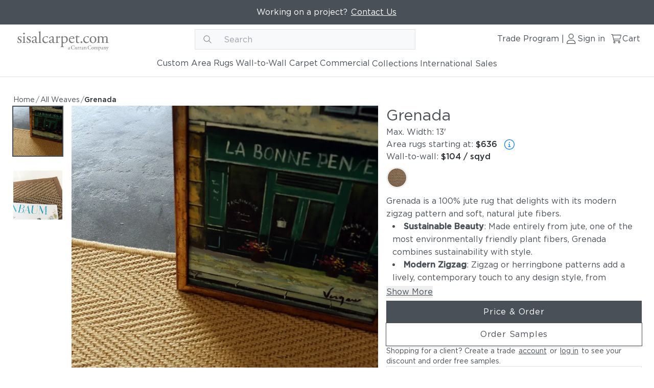

--- FILE ---
content_type: text/html; charset=utf-8
request_url: https://www.sisalcarpet.com/rugs/grenada
body_size: 60828
content:
<!DOCTYPE html><html lang="en"><head><meta charSet="utf-8"/><meta name="viewport" content="width=device-width, initial-scale=1"/><link rel="shortcut icon" href="/images/synsisal/sfavicon.ico" type="image/x-icon"/><link rel="icon" href="/images/synsisal/sfavicon.ico" type="image/x-icon"/><meta property="og:url" content="https://www.sisalcarpet.com/rugs/grenada"/><title>Grenada | sisalcarpet.com</title><meta property="og:title" content="Grenada | sisalcarpet.com"/><meta name="description" content="Grenada"/><meta name="og:description" content="Grenada"/><meta property="keywords" content="chevron,chevron rug,chevron carpet,herringbone,herringbone rug,herringbone carpet,Infinity Edge,natural latex"/><meta property="og:image" content="https://res.cloudinary.com/curran-catalog/image/upload/f_auto/q_auto/w_1280/v1662489051/Flooring/Vendors/Fibreworks/Beauty_Image/Grenada_natural_1_2_bobvoj.webp"/><meta property="og:type" content="website"/><link rel="preload" href="https://res.cloudinary.com/curran-catalog/image/upload/f_svg/q_auto/w_1280/v1660002463/Test Reign ecommerce/sisalcarpet_logo.svg" as="image" fetchpriority="high"/><link rel="preload" as="image" imageSrcSet="/_next/image?url=https%3A%2F%2Fres.cloudinary.com%2Fcurran-catalog%2Fimage%2Fupload%2Ff_auto%2Fq_auto%2Fw_1200%2Fv1662489051%2FFlooring%2FVendors%2FFibreworks%2FBeauty_Image%2FGrenada_natural_1_2_bobvoj.webp&amp;w=20&amp;q=65 20w, /_next/image?url=https%3A%2F%2Fres.cloudinary.com%2Fcurran-catalog%2Fimage%2Fupload%2Ff_auto%2Fq_auto%2Fw_1200%2Fv1662489051%2FFlooring%2FVendors%2FFibreworks%2FBeauty_Image%2FGrenada_natural_1_2_bobvoj.webp&amp;w=32&amp;q=65 32w, /_next/image?url=https%3A%2F%2Fres.cloudinary.com%2Fcurran-catalog%2Fimage%2Fupload%2Ff_auto%2Fq_auto%2Fw_1200%2Fv1662489051%2FFlooring%2FVendors%2FFibreworks%2FBeauty_Image%2FGrenada_natural_1_2_bobvoj.webp&amp;w=48&amp;q=65 48w, /_next/image?url=https%3A%2F%2Fres.cloudinary.com%2Fcurran-catalog%2Fimage%2Fupload%2Ff_auto%2Fq_auto%2Fw_1200%2Fv1662489051%2FFlooring%2FVendors%2FFibreworks%2FBeauty_Image%2FGrenada_natural_1_2_bobvoj.webp&amp;w=96&amp;q=65 96w, /_next/image?url=https%3A%2F%2Fres.cloudinary.com%2Fcurran-catalog%2Fimage%2Fupload%2Ff_auto%2Fq_auto%2Fw_1200%2Fv1662489051%2FFlooring%2FVendors%2FFibreworks%2FBeauty_Image%2FGrenada_natural_1_2_bobvoj.webp&amp;w=100&amp;q=65 100w, /_next/image?url=https%3A%2F%2Fres.cloudinary.com%2Fcurran-catalog%2Fimage%2Fupload%2Ff_auto%2Fq_auto%2Fw_1200%2Fv1662489051%2FFlooring%2FVendors%2FFibreworks%2FBeauty_Image%2FGrenada_natural_1_2_bobvoj.webp&amp;w=128&amp;q=65 128w, /_next/image?url=https%3A%2F%2Fres.cloudinary.com%2Fcurran-catalog%2Fimage%2Fupload%2Ff_auto%2Fq_auto%2Fw_1200%2Fv1662489051%2FFlooring%2FVendors%2FFibreworks%2FBeauty_Image%2FGrenada_natural_1_2_bobvoj.webp&amp;w=200&amp;q=65 200w, /_next/image?url=https%3A%2F%2Fres.cloudinary.com%2Fcurran-catalog%2Fimage%2Fupload%2Ff_auto%2Fq_auto%2Fw_1200%2Fv1662489051%2FFlooring%2FVendors%2FFibreworks%2FBeauty_Image%2FGrenada_natural_1_2_bobvoj.webp&amp;w=320&amp;q=65 320w, /_next/image?url=https%3A%2F%2Fres.cloudinary.com%2Fcurran-catalog%2Fimage%2Fupload%2Ff_auto%2Fq_auto%2Fw_1200%2Fv1662489051%2FFlooring%2FVendors%2FFibreworks%2FBeauty_Image%2FGrenada_natural_1_2_bobvoj.webp&amp;w=400&amp;q=65 400w, /_next/image?url=https%3A%2F%2Fres.cloudinary.com%2Fcurran-catalog%2Fimage%2Fupload%2Ff_auto%2Fq_auto%2Fw_1200%2Fv1662489051%2FFlooring%2FVendors%2FFibreworks%2FBeauty_Image%2FGrenada_natural_1_2_bobvoj.webp&amp;w=450&amp;q=65 450w, /_next/image?url=https%3A%2F%2Fres.cloudinary.com%2Fcurran-catalog%2Fimage%2Fupload%2Ff_auto%2Fq_auto%2Fw_1200%2Fv1662489051%2FFlooring%2FVendors%2FFibreworks%2FBeauty_Image%2FGrenada_natural_1_2_bobvoj.webp&amp;w=640&amp;q=65 640w, /_next/image?url=https%3A%2F%2Fres.cloudinary.com%2Fcurran-catalog%2Fimage%2Fupload%2Ff_auto%2Fq_auto%2Fw_1200%2Fv1662489051%2FFlooring%2FVendors%2FFibreworks%2FBeauty_Image%2FGrenada_natural_1_2_bobvoj.webp&amp;w=768&amp;q=65 768w, /_next/image?url=https%3A%2F%2Fres.cloudinary.com%2Fcurran-catalog%2Fimage%2Fupload%2Ff_auto%2Fq_auto%2Fw_1200%2Fv1662489051%2FFlooring%2FVendors%2FFibreworks%2FBeauty_Image%2FGrenada_natural_1_2_bobvoj.webp&amp;w=840&amp;q=65 840w, /_next/image?url=https%3A%2F%2Fres.cloudinary.com%2Fcurran-catalog%2Fimage%2Fupload%2Ff_auto%2Fq_auto%2Fw_1200%2Fv1662489051%2FFlooring%2FVendors%2FFibreworks%2FBeauty_Image%2FGrenada_natural_1_2_bobvoj.webp&amp;w=1024&amp;q=65 1024w, /_next/image?url=https%3A%2F%2Fres.cloudinary.com%2Fcurran-catalog%2Fimage%2Fupload%2Ff_auto%2Fq_auto%2Fw_1200%2Fv1662489051%2FFlooring%2FVendors%2FFibreworks%2FBeauty_Image%2FGrenada_natural_1_2_bobvoj.webp&amp;w=1280&amp;q=65 1280w, /_next/image?url=https%3A%2F%2Fres.cloudinary.com%2Fcurran-catalog%2Fimage%2Fupload%2Ff_auto%2Fq_auto%2Fw_1200%2Fv1662489051%2FFlooring%2FVendors%2FFibreworks%2FBeauty_Image%2FGrenada_natural_1_2_bobvoj.webp&amp;w=1920&amp;q=65 1920w, /_next/image?url=https%3A%2F%2Fres.cloudinary.com%2Fcurran-catalog%2Fimage%2Fupload%2Ff_auto%2Fq_auto%2Fw_1200%2Fv1662489051%2FFlooring%2FVendors%2FFibreworks%2FBeauty_Image%2FGrenada_natural_1_2_bobvoj.webp&amp;w=2560&amp;q=65 2560w" imageSizes="(min-width: 1280px) 1200px,(min-width: 1024px) 500px,(min-width: 768px) 400px,(min-width: 640px)   350px,(min-width: 320px)  300px, 100vw" fetchpriority="high"/><link rel="preload" as="image" imageSrcSet="/_next/image?url=https%3A%2F%2Fres.cloudinary.com%2Fcurran-catalog%2Fimage%2Fupload%2Ff_auto%2Fq_auto%2Fw_1200%2Fv1662490304%2FFlooring%2FVendors%2FFibreworks%2FBeauty_Image%2FGrenada_natural_2_2_s5fcok.webp&amp;w=20&amp;q=65 20w, /_next/image?url=https%3A%2F%2Fres.cloudinary.com%2Fcurran-catalog%2Fimage%2Fupload%2Ff_auto%2Fq_auto%2Fw_1200%2Fv1662490304%2FFlooring%2FVendors%2FFibreworks%2FBeauty_Image%2FGrenada_natural_2_2_s5fcok.webp&amp;w=32&amp;q=65 32w, /_next/image?url=https%3A%2F%2Fres.cloudinary.com%2Fcurran-catalog%2Fimage%2Fupload%2Ff_auto%2Fq_auto%2Fw_1200%2Fv1662490304%2FFlooring%2FVendors%2FFibreworks%2FBeauty_Image%2FGrenada_natural_2_2_s5fcok.webp&amp;w=48&amp;q=65 48w, /_next/image?url=https%3A%2F%2Fres.cloudinary.com%2Fcurran-catalog%2Fimage%2Fupload%2Ff_auto%2Fq_auto%2Fw_1200%2Fv1662490304%2FFlooring%2FVendors%2FFibreworks%2FBeauty_Image%2FGrenada_natural_2_2_s5fcok.webp&amp;w=96&amp;q=65 96w, /_next/image?url=https%3A%2F%2Fres.cloudinary.com%2Fcurran-catalog%2Fimage%2Fupload%2Ff_auto%2Fq_auto%2Fw_1200%2Fv1662490304%2FFlooring%2FVendors%2FFibreworks%2FBeauty_Image%2FGrenada_natural_2_2_s5fcok.webp&amp;w=100&amp;q=65 100w, /_next/image?url=https%3A%2F%2Fres.cloudinary.com%2Fcurran-catalog%2Fimage%2Fupload%2Ff_auto%2Fq_auto%2Fw_1200%2Fv1662490304%2FFlooring%2FVendors%2FFibreworks%2FBeauty_Image%2FGrenada_natural_2_2_s5fcok.webp&amp;w=128&amp;q=65 128w, /_next/image?url=https%3A%2F%2Fres.cloudinary.com%2Fcurran-catalog%2Fimage%2Fupload%2Ff_auto%2Fq_auto%2Fw_1200%2Fv1662490304%2FFlooring%2FVendors%2FFibreworks%2FBeauty_Image%2FGrenada_natural_2_2_s5fcok.webp&amp;w=200&amp;q=65 200w, /_next/image?url=https%3A%2F%2Fres.cloudinary.com%2Fcurran-catalog%2Fimage%2Fupload%2Ff_auto%2Fq_auto%2Fw_1200%2Fv1662490304%2FFlooring%2FVendors%2FFibreworks%2FBeauty_Image%2FGrenada_natural_2_2_s5fcok.webp&amp;w=320&amp;q=65 320w, /_next/image?url=https%3A%2F%2Fres.cloudinary.com%2Fcurran-catalog%2Fimage%2Fupload%2Ff_auto%2Fq_auto%2Fw_1200%2Fv1662490304%2FFlooring%2FVendors%2FFibreworks%2FBeauty_Image%2FGrenada_natural_2_2_s5fcok.webp&amp;w=400&amp;q=65 400w, /_next/image?url=https%3A%2F%2Fres.cloudinary.com%2Fcurran-catalog%2Fimage%2Fupload%2Ff_auto%2Fq_auto%2Fw_1200%2Fv1662490304%2FFlooring%2FVendors%2FFibreworks%2FBeauty_Image%2FGrenada_natural_2_2_s5fcok.webp&amp;w=450&amp;q=65 450w, /_next/image?url=https%3A%2F%2Fres.cloudinary.com%2Fcurran-catalog%2Fimage%2Fupload%2Ff_auto%2Fq_auto%2Fw_1200%2Fv1662490304%2FFlooring%2FVendors%2FFibreworks%2FBeauty_Image%2FGrenada_natural_2_2_s5fcok.webp&amp;w=640&amp;q=65 640w, /_next/image?url=https%3A%2F%2Fres.cloudinary.com%2Fcurran-catalog%2Fimage%2Fupload%2Ff_auto%2Fq_auto%2Fw_1200%2Fv1662490304%2FFlooring%2FVendors%2FFibreworks%2FBeauty_Image%2FGrenada_natural_2_2_s5fcok.webp&amp;w=768&amp;q=65 768w, /_next/image?url=https%3A%2F%2Fres.cloudinary.com%2Fcurran-catalog%2Fimage%2Fupload%2Ff_auto%2Fq_auto%2Fw_1200%2Fv1662490304%2FFlooring%2FVendors%2FFibreworks%2FBeauty_Image%2FGrenada_natural_2_2_s5fcok.webp&amp;w=840&amp;q=65 840w, /_next/image?url=https%3A%2F%2Fres.cloudinary.com%2Fcurran-catalog%2Fimage%2Fupload%2Ff_auto%2Fq_auto%2Fw_1200%2Fv1662490304%2FFlooring%2FVendors%2FFibreworks%2FBeauty_Image%2FGrenada_natural_2_2_s5fcok.webp&amp;w=1024&amp;q=65 1024w, /_next/image?url=https%3A%2F%2Fres.cloudinary.com%2Fcurran-catalog%2Fimage%2Fupload%2Ff_auto%2Fq_auto%2Fw_1200%2Fv1662490304%2FFlooring%2FVendors%2FFibreworks%2FBeauty_Image%2FGrenada_natural_2_2_s5fcok.webp&amp;w=1280&amp;q=65 1280w, /_next/image?url=https%3A%2F%2Fres.cloudinary.com%2Fcurran-catalog%2Fimage%2Fupload%2Ff_auto%2Fq_auto%2Fw_1200%2Fv1662490304%2FFlooring%2FVendors%2FFibreworks%2FBeauty_Image%2FGrenada_natural_2_2_s5fcok.webp&amp;w=1920&amp;q=65 1920w, /_next/image?url=https%3A%2F%2Fres.cloudinary.com%2Fcurran-catalog%2Fimage%2Fupload%2Ff_auto%2Fq_auto%2Fw_1200%2Fv1662490304%2FFlooring%2FVendors%2FFibreworks%2FBeauty_Image%2FGrenada_natural_2_2_s5fcok.webp&amp;w=2560&amp;q=65 2560w" imageSizes="(min-width: 1280px) 1200px,(min-width: 1024px) 500px,(min-width: 768px) 400px,(min-width: 640px)   350px,(min-width: 320px)  300px, 100vw" fetchpriority="high"/><meta name="next-head-count" content="15"/><link rel="preload" href="/_next/static/css/5a55afc587647c80.css" as="style"/><link rel="stylesheet" href="/_next/static/css/5a55afc587647c80.css" data-n-g=""/><noscript data-n-css=""></noscript><script defer="" nomodule="" src="/_next/static/chunks/polyfills-c67a75d1b6f99dc8.js"></script><script defer="" src="/_next/static/chunks/4525-ff0c0418c0ae6cfd.js"></script><script defer="" src="/_next/static/chunks/2710-40352c32760d2a63.js"></script><script defer="" src="/_next/static/chunks/1709-1af7c65d5c81df22.js"></script><script defer="" src="/_next/static/chunks/4184.2966aae8e6b0baf0.js"></script><script src="/_next/static/chunks/webpack-ff23b1f587d493ba.js" defer=""></script><script src="/_next/static/chunks/framework-3d0d1c881d45b3e2.js" defer=""></script><script src="/_next/static/chunks/main-92bd23588a02bebd.js" defer=""></script><script src="/_next/static/chunks/pages/_app-0cc254ed4dee9cc7.js" defer=""></script><script src="/_next/static/chunks/38871032-781ea89e32a4e6f7.js" defer=""></script><script src="/_next/static/chunks/1876-7e2505b66c5dbe1e.js" defer=""></script><script src="/_next/static/chunks/2444-012051724c272a56.js" defer=""></script><script src="/_next/static/chunks/3315-6a14469aa87e2dfe.js" defer=""></script><script src="/_next/static/chunks/9675-c44f88ce10b80a81.js" defer=""></script><script src="/_next/static/chunks/9500-fa5076272feb1dc3.js" defer=""></script><script src="/_next/static/chunks/pages/rugs/%5Bslug%5D-ed9b39d6857dc424.js" defer=""></script><script src="/_next/static/_3oI9SK52zpIGSM-EcYMk/_buildManifest.js" defer=""></script><script src="/_next/static/_3oI9SK52zpIGSM-EcYMk/_ssgManifest.js" defer=""></script></head><body><noscript><iframe src="https://www.googletagmanager.com/ns.html?id=GTM-MMK2D8H" height="0" width="0" style="display:none;visibility:hidden"></iframe></noscript><noscript><img height="1" width="1" style="display:none" src="https://www.facebook.com/tr?id=858957044614385&amp;ev=PageView&amp;noscript=1"/></noscript><div id="__next"><style>
    #nprogress {
      pointer-events: none;
    }
    #nprogress .bar {
      background: #DEE2E6;
      position: fixed;
      z-index: 9999;
      top: 0;
      left: 0;
      width: 100%;
      height: 3px;
    }
    #nprogress .peg {
      display: block;
      position: absolute;
      right: 0px;
      width: 100px;
      height: 100%;
      box-shadow: 0 0 10px #DEE2E6, 0 0 5px #DEE2E6;
      opacity: 1;
      -webkit-transform: rotate(3deg) translate(0px, -4px);
      -ms-transform: rotate(3deg) translate(0px, -4px);
      transform: rotate(3deg) translate(0px, -4px);
    }
    #nprogress .spinner {
      display: block;
      position: fixed;
      z-index: 1031;
      top: 15px;
      right: 15px;
    }
    #nprogress .spinner-icon {
      width: 18px;
      height: 18px;
      box-sizing: border-box;
      border: solid 2px transparent;
      border-top-color: #DEE2E6;
      border-left-color: #DEE2E6;
      border-radius: 50%;
      -webkit-animation: nprogresss-spinner 400ms linear infinite;
      animation: nprogress-spinner 400ms linear infinite;
    }
    .nprogress-custom-parent {
      overflow: hidden;
      position: relative;
    }
    .nprogress-custom-parent #nprogress .spinner,
    .nprogress-custom-parent #nprogress .bar {
      position: absolute;
    }
    @-webkit-keyframes nprogress-spinner {
      0% {
        -webkit-transform: rotate(0deg);
      }
      100% {
        -webkit-transform: rotate(360deg);
      }
    }
    @keyframes nprogress-spinner {
      0% {
        transform: rotate(0deg);
      }
      100% {
        transform: rotate(360deg);
      }
    }
  </style><div><div class="flex flex-col min-h-screen"><div style="position:fixed;z-index:9999;top:16px;left:16px;right:16px;bottom:16px;pointer-events:none"></div><header class="tw-z-20 tw-w-full tw-border-b-outlined-gray tw-border-b"><div class="tw-flex tw-h-12 tw-bg-secondary sm:tw-px-4"><div class="xl:tw-px-6 lg:tw-px-4 md:tw-px-2 sm:tw-px-4 tw-px-5 tw-container tw-mx-auto tw-flex tw-flex-row tw-justify-center tw-items-center"><div class="tw-flex tw-flex-col tw-gap-4 tw-text-left tw-text-center"><p class="tw-text-white tw-inline ">Working on a project? <a tabindex="0" target="_self" href="/customer-service" rel="noopener noreferrer" class="
      tw-gap-1 tw-bg-inherit focus-visible:tw-outline focus-visible:tw-outline-1 focus-visible:tw-outline-offset-0 focus-visible:tw-outline-link focus-visible:tw-drop-shadow-link tw-text-white hover:tw-text-light-hover active:tw-text-link active:tw-underline focus-visible:tw-text-link focus-visible:tw-underline tw-p-0.5 hover:tw-underline tw-underline tw-font-normal tw-inline-flex tw-items-center tw-rounded-none tw-cursor-pointer tw-leading-4 tw-transition-colors tw-duration-75 
      "><span><u>Contact Us</u></span></a></p></div></div></div><nav role="navigation" class="tw-bg-white tw-py-2 lg:tw-pb-0 tw-z-20"><div class="xl:tw-px-6 lg:tw-px-4 md:tw-px-2 sm:tw-px-4 tw-px-5 tw-container tw-mx-auto tw-flex tw-flex-col"><div class="tw-flex tw-items-center tw-justify-between tw-flex-row tw-py-4 md:tw-py-0 tw-w-full tw-h-full"><button aria-label="Hamburger button" class="tw-opacity-100 lg:tw-opacity-0 lg:tw-hidden tw-flex tw-justify-between tw-items-center tw-flex-row tw-gap-2 focus-visible:tw-outline focus-visible:tw-outline-2 focus-visible:tw-outline-offset-4 focus-visible:tw-outline-link"><svg width="24" height="24" fill="none" xmlns="http://www.w3.org/2000/svg" viewBox="0 0 24 24"><path d="M2 4.714C2 4.32 2.32 4 2.714 4h18.572a.715.715 0 0 1 0 1.429H2.714A.714.714 0 0 1 2 4.714Zm0 7.143c0-.393.32-.714.714-.714h18.572c.393 0 .714.321.714.714a.716.716 0 0 1-.714.714H2.714A.715.715 0 0 1 2 11.857Zm19.286 7.857H2.714a.715.715 0 0 1 0-1.428h18.572c.393 0 .714.321.714.714a.716.716 0 0 1-.714.714Z" fill="#495057"></path></svg></button><a tabindex="0" aria-label="Curran logo" target="_self" href="/" rel="" class="
      tw-gap-1 tw-bg-inherit focus-visible:tw-outline focus-visible:tw-outline-1 focus-visible:tw-outline-offset-0 focus-visible:tw-outline-link focus-visible:tw-drop-shadow-link tw-text-secondary hover:tw-text-link active:tw-text-link active:tw-underline focus-visible:tw-underline focus-visible:tw-text-link tw-p-0.5  tw-underline tw-grid tw-grid tw-px-2 tw-h-10
      "><div class="tw-w-full tw-h-full tw-grid tw-relative  tw-w-logo-link tw-relative"><img alt="" fetchpriority="high" width="368" height="84" decoding="async" data-nimg="1" class=" tw-w-logo-link tw-relative" style="color:transparent;object-fit:cover" src="https://res.cloudinary.com/curran-catalog/image/upload/f_svg/q_auto/w_1280/v1660002463/Test Reign ecommerce/sisalcarpet_logo.svg"/></div></a><div class="tw-hidden tw-opacity-0 md:tw-block md:tw-opacity-100 tw-h-10"></div><div class="tw-flex tw-justify-between tw-items-center tw-flex-row tw-gap-4 tw-bg-white"><div class="tw-hidden tw-opacity-0 sm:tw-opacity-100 sm:tw-flex sm:tw-items-center sm:tw-gap-2 tw-bg-white"><a tabindex="0" target="_self" href="/trade" rel="" class="
      tw-gap-1 tw-bg-inherit focus-visible:tw-outline focus-visible:tw-outline-1 focus-visible:tw-outline-offset-0 focus-visible:tw-outline-link focus-visible:tw-drop-shadow-link tw-text-secondary tw-no-underline hover:tw-font-medium active:tw-underline active:tw-underline-offset-8 tw-p-0.5 tw-pb-2.5 focus-visible:tw-underline focus-visible:tw-underline-offset-8 focus-visible:tw-font-medium  tw-underline tw-font-normal tw-inline-flex tw-items-center tw-rounded-none tw-cursor-pointer tw-leading-4 tw-transition-colors tw-duration-75 tw-font-normal tw-pt-2 sm:tw-w-32
      "><span>Trade Program</span></a><span>|</span></div><a tabindex="0" aria-label="Sign in link" target="_self" href="/login" rel="" class="
      tw-gap-1 tw-bg-inherit focus-visible:tw-outline focus-visible:tw-outline-1 focus-visible:tw-outline-offset-0 focus-visible:tw-outline-link focus-visible:tw-drop-shadow-link tw-text-secondary tw-no-underline hover:tw-font-medium active:tw-underline active:tw-underline-offset-8 tw-p-0.5 tw-pb-2.5 focus-visible:tw-underline focus-visible:tw-underline-offset-8 focus-visible:tw-font-medium  tw-underline tw-font-normal tw-inline-flex tw-items-center tw-rounded-none tw-cursor-pointer tw-leading-4 tw-transition-colors tw-duration-75 tw-hidden tw-opacity-0 lg:tw-inline-flex lg:tw-opacity-100 lg:tw-w-22 lg:tw-pt-2
      "><svg width="24" height="24" fill="none" xmlns="http://www.w3.org/2000/svg" viewBox="0 0 24 24" class=" undefined"><path d="M11.75 12a5 5 0 1 0 0-10 5 5 0 0 0 0 10Zm0-8.75A3.754 3.754 0 0 1 15.5 7a3.754 3.754 0 0 1-3.75 3.75A3.755 3.755 0 0 1 8 7a3.755 3.755 0 0 1 3.75-3.75Zm1.981 10.626H9.77A6.77 6.77 0 0 0 3 20.646C3 21.393 3.606 22 4.354 22h14.794a1.351 1.351 0 0 0 1.353-1.354 6.77 6.77 0 0 0-6.77-6.77Zm5.414 6.875H4.354a.105.105 0 0 1-.104-.105 5.527 5.527 0 0 1 5.52-5.52h3.957a5.528 5.528 0 0 1 5.524 5.52.105.105 0 0 1-.106.105Z" fill="#495057"></path></svg><span>Sign in</span></a><a tabindex="0" aria-label="Sign in link" target="_self" href="/login" rel="" class="
      tw-gap-1 tw-bg-inherit focus-visible:tw-outline focus-visible:tw-outline-1 focus-visible:tw-outline-offset-0 focus-visible:tw-outline-link focus-visible:tw-drop-shadow-link tw-text-secondary tw-no-underline hover:tw-font-medium active:tw-underline active:tw-underline-offset-8 tw-p-0.5 tw-pb-2.5 focus-visible:tw-underline focus-visible:tw-underline-offset-8 focus-visible:tw-font-medium hover:tw-underline tw-underline tw-font-normal tw-inline-flex tw-items-center tw-rounded-none tw-cursor-pointer tw-leading-4 tw-transition-colors tw-duration-75 !tw-font-normal lg:tw-hidden lg:tw-opacity-0 !tw-p-1
      "><svg width="24" height="24" fill="none" xmlns="http://www.w3.org/2000/svg" viewBox="0 0 24 24" class=" undefined"><path d="M11.75 12a5 5 0 1 0 0-10 5 5 0 0 0 0 10Zm0-8.75A3.754 3.754 0 0 1 15.5 7a3.754 3.754 0 0 1-3.75 3.75A3.755 3.755 0 0 1 8 7a3.755 3.755 0 0 1 3.75-3.75Zm1.981 10.626H9.77A6.77 6.77 0 0 0 3 20.646C3 21.393 3.606 22 4.354 22h14.794a1.351 1.351 0 0 0 1.353-1.354 6.77 6.77 0 0 0-6.77-6.77Zm5.414 6.875H4.354a.105.105 0 0 1-.104-.105 5.527 5.527 0 0 1 5.52-5.52h3.957a5.528 5.528 0 0 1 5.524 5.52.105.105 0 0 1-.106.105Z" fill="#495057"></path></svg></a><a tabindex="0" aria-label="Cart link" target="_self" href="/cart" rel="" class="
      tw-gap-1 tw-bg-inherit focus-visible:tw-outline focus-visible:tw-outline-1 focus-visible:tw-outline-offset-0 focus-visible:tw-outline-link focus-visible:tw-drop-shadow-link tw-text-secondary tw-no-underline hover:tw-font-medium active:tw-underline active:tw-underline-offset-8 tw-p-0.5 tw-pb-2.5 focus-visible:tw-underline focus-visible:tw-underline-offset-8 focus-visible:tw-font-medium  tw-underline tw-font-normal tw-inline-flex tw-items-center tw-rounded-none tw-cursor-pointer tw-leading-4 tw-transition-colors tw-duration-75 tw-hidden tw-opacity-0 lg:tw-inline-flex lg:tw-opacity-100 lg:tw-pt-2 lg:tw-w-16
      "><svg width="24" height="24" fill="none" xmlns="http://www.w3.org/2000/svg" viewBox="0 0 24 24" class=" undefined"><path d="M4.789 3c.26 0 .486.18.543.434l.154.681h15.4c.708 0 1.272.706 1.074 1.418l-1.883 6.694a1.116 1.116 0 0 1-1.073.812H7.514l.51 2.231H19.29a.56.56 0 0 1 .557.558.56.56 0 0 1-.557.558H7.577a.559.559 0 0 1-.543-.436L4.344 4.115H2.558a.558.558 0 1 1 0-1.115h2.23Zm.951 2.23 1.492 6.694h11.772l1.882-6.693H5.74Zm.722 13.665c0-1.077.875-1.952 1.952-1.952s1.952.875 1.952 1.952a1.953 1.953 0 0 1-3.904 0Zm1.952.837a.835.835 0 0 0 .836-.837.835.835 0 0 0-.836-.836.835.835 0 0 0-.837.836c0 .464.373.837.837.837Zm11.433-.837a1.953 1.953 0 0 1-3.904 0c0-1.077.875-1.952 1.952-1.952s1.952.875 1.952 1.952Zm-1.952-.836a.835.835 0 0 0-.836.836c0 .464.373.837.836.837a.835.835 0 0 0 .837-.837.835.835 0 0 0-.837-.836Z" fill="#495057"></path></svg><span>Cart</span></a><a tabindex="0" aria-label="Cart link" target="_self" href="/cart" rel="" class="
      tw-gap-1 tw-bg-inherit focus-visible:tw-outline focus-visible:tw-outline-1 focus-visible:tw-outline-offset-0 focus-visible:tw-outline-link focus-visible:tw-drop-shadow-link tw-text-secondary tw-no-underline hover:tw-font-medium active:tw-underline active:tw-underline-offset-8 tw-p-0.5 tw-pb-2.5 focus-visible:tw-underline focus-visible:tw-underline-offset-8 focus-visible:tw-font-medium hover:tw-underline tw-underline tw-font-normal tw-inline-flex tw-items-center tw-rounded-none tw-cursor-pointer tw-leading-4 tw-transition-colors tw-duration-75 !tw-font-normal !tw-p-1 lg:tw-hidden lg:tw-opacity-0
      "><svg width="24" height="24" fill="none" xmlns="http://www.w3.org/2000/svg" viewBox="0 0 24 24" class=" undefined"><path d="M4.789 3c.26 0 .486.18.543.434l.154.681h15.4c.708 0 1.272.706 1.074 1.418l-1.883 6.694a1.116 1.116 0 0 1-1.073.812H7.514l.51 2.231H19.29a.56.56 0 0 1 .557.558.56.56 0 0 1-.557.558H7.577a.559.559 0 0 1-.543-.436L4.344 4.115H2.558a.558.558 0 1 1 0-1.115h2.23Zm.951 2.23 1.492 6.694h11.772l1.882-6.693H5.74Zm.722 13.665c0-1.077.875-1.952 1.952-1.952s1.952.875 1.952 1.952a1.953 1.953 0 0 1-3.904 0Zm1.952.837a.835.835 0 0 0 .836-.837.835.835 0 0 0-.836-.836.835.835 0 0 0-.837.836c0 .464.373.837.837.837Zm11.433-.837a1.953 1.953 0 0 1-3.904 0c0-1.077.875-1.952 1.952-1.952s1.952.875 1.952 1.952Zm-1.952-.836a.835.835 0 0 0-.836.836c0 .464.373.837.836.837a.835.835 0 0 0 .837-.837.835.835 0 0 0-.837-.836Z" fill="#495057"></path></svg></a></div></div><div class="tw-block tw-opacity-100 md:tw-hidden md:tw-opacity-0 tw-h-10"></div><div class="tw-hidden tw-opacity-0 lg:tw-opacity-100 lg:tw-flex lg:tw-justify-center lg:tw-items-center lg:tw-flex-row lg:tw-gap-8 lg:tw-pt-3 lg:tw-pb-1 lg:tw-px-3"><div class="tw-h-full tw-w-max tw-relative tw-flex tw-items-center tw-z-20 "><div class="tw-relative tw-w-max tw-bg-white"><a tabindex="0" aria-label="Custom Area Rugs" target="_self" href="/catalog/area-rugs" rel="" class="
      tw-gap-1 tw-bg-inherit focus-visible:tw-outline focus-visible:tw-outline-1 focus-visible:tw-outline-offset-0 focus-visible:tw-outline-link focus-visible:tw-drop-shadow-link tw-text-secondary tw-no-underline hover:tw-font-medium active:tw-underline active:tw-underline-offset-8 tw-p-0.5 tw-pb-2.5 focus-visible:tw-underline focus-visible:tw-underline-offset-8 focus-visible:tw-font-medium  tw-underline tw-inline-flex tw-flex-row 
      "><span>Custom Area Rugs</span></a></div><div class="tw-absolute tw-top-full tw-border-outlined-gray tw-border tw-transition-opacity tw-bg-white tw-shadow-sm tw-z-30 -tw-ml-8 tw-hidden tw-opacity-0"><div class="tw-p-6 tw-flex tw-flex-row tw-gap-x-6"><div class="tw-w-44"><h4 class="tw-text-dark tw-font-medium tw-text-xs tw-mb-4">SHOP BY MATERIAL</h4><ul class="tw-flex tw-flex-col" aria-label="column 1"><li class="tw-bg-white"><a tabindex="0" aria-label="All" target="_self" href="/catalog/area-rugs" rel="" class="
      tw-gap-1 tw-bg-inherit focus-visible:tw-outline focus-visible:tw-outline-1 focus-visible:tw-outline-offset-0 focus-visible:tw-outline-link focus-visible:tw-drop-shadow-link tw-text-secondary tw-no-underline hover:tw-font-medium active:tw-underline active:tw-underline-offset-8 tw-p-0.5 tw-pb-2.5 focus-visible:tw-underline focus-visible:tw-underline-offset-8 focus-visible:tw-font-medium   tw-font-normal tw-inline-flex tw-items-center tw-rounded-none tw-cursor-pointer tw-leading-4 tw-transition-colors tw-duration-75 tw-p-1.5 
      "><span class="tw-text-sm">All</span></a></li><li class="tw-bg-white"><a tabindex="0" aria-label="SynSisal®" target="_self" href="/catalog/synsisal" rel="" class="
      tw-gap-1 tw-bg-inherit focus-visible:tw-outline focus-visible:tw-outline-1 focus-visible:tw-outline-offset-0 focus-visible:tw-outline-link focus-visible:tw-drop-shadow-link tw-text-secondary tw-no-underline hover:tw-font-medium active:tw-underline active:tw-underline-offset-8 tw-p-0.5 tw-pb-2.5 focus-visible:tw-underline focus-visible:tw-underline-offset-8 focus-visible:tw-font-medium   tw-font-normal tw-inline-flex tw-items-center tw-rounded-none tw-cursor-pointer tw-leading-4 tw-transition-colors tw-duration-75 tw-p-1.5 
      "><span class="tw-text-sm">SynSisal®</span></a></li><li class="tw-bg-white"><a tabindex="0" aria-label="Sisal" target="_self" href="/catalog/all/area-rugs/sisal" rel="" class="
      tw-gap-1 tw-bg-inherit focus-visible:tw-outline focus-visible:tw-outline-1 focus-visible:tw-outline-offset-0 focus-visible:tw-outline-link focus-visible:tw-drop-shadow-link tw-text-secondary tw-no-underline hover:tw-font-medium active:tw-underline active:tw-underline-offset-8 tw-p-0.5 tw-pb-2.5 focus-visible:tw-underline focus-visible:tw-underline-offset-8 focus-visible:tw-font-medium   tw-font-normal tw-inline-flex tw-items-center tw-rounded-none tw-cursor-pointer tw-leading-4 tw-transition-colors tw-duration-75 tw-p-1.5 
      "><span class="tw-text-sm">Sisal</span></a></li><li class="tw-bg-white"><a tabindex="0" aria-label="Sisal Blend" target="_self" href="/catalog/all/area-rugs/sisal-blend" rel="" class="
      tw-gap-1 tw-bg-inherit focus-visible:tw-outline focus-visible:tw-outline-1 focus-visible:tw-outline-offset-0 focus-visible:tw-outline-link focus-visible:tw-drop-shadow-link tw-text-secondary tw-no-underline hover:tw-font-medium active:tw-underline active:tw-underline-offset-8 tw-p-0.5 tw-pb-2.5 focus-visible:tw-underline focus-visible:tw-underline-offset-8 focus-visible:tw-font-medium   tw-font-normal tw-inline-flex tw-items-center tw-rounded-none tw-cursor-pointer tw-leading-4 tw-transition-colors tw-duration-75 tw-p-1.5 
      "><span class="tw-text-sm">Sisal Blend</span></a></li><li class="tw-bg-white"><a tabindex="0" aria-label="Stain Resistant Sisal" target="_self" href="/catalog/all/area-rugs/stain-resistant-sisal" rel="" class="
      tw-gap-1 tw-bg-inherit focus-visible:tw-outline focus-visible:tw-outline-1 focus-visible:tw-outline-offset-0 focus-visible:tw-outline-link focus-visible:tw-drop-shadow-link tw-text-secondary tw-no-underline hover:tw-font-medium active:tw-underline active:tw-underline-offset-8 tw-p-0.5 tw-pb-2.5 focus-visible:tw-underline focus-visible:tw-underline-offset-8 focus-visible:tw-font-medium   tw-font-normal tw-inline-flex tw-items-center tw-rounded-none tw-cursor-pointer tw-leading-4 tw-transition-colors tw-duration-75 tw-p-1.5 
      "><span class="tw-text-sm">Stain Resistant Sisal</span></a></li><li class="tw-bg-white"><a tabindex="0" aria-label="Synthetic Sisal" target="_self" href="/catalog/all/area-rugs/synthetic-sisal" rel="" class="
      tw-gap-1 tw-bg-inherit focus-visible:tw-outline focus-visible:tw-outline-1 focus-visible:tw-outline-offset-0 focus-visible:tw-outline-link focus-visible:tw-drop-shadow-link tw-text-secondary tw-no-underline hover:tw-font-medium active:tw-underline active:tw-underline-offset-8 tw-p-0.5 tw-pb-2.5 focus-visible:tw-underline focus-visible:tw-underline-offset-8 focus-visible:tw-font-medium   tw-font-normal tw-inline-flex tw-items-center tw-rounded-none tw-cursor-pointer tw-leading-4 tw-transition-colors tw-duration-75 tw-p-1.5 
      "><span class="tw-text-sm">Synthetic Sisal</span></a></li><li class="tw-bg-white"><a tabindex="0" aria-label="Recycled PET Polyester" target="_self" href="/catalog/recycled-pet-polyester" rel="" class="
      tw-gap-1 tw-bg-inherit focus-visible:tw-outline focus-visible:tw-outline-1 focus-visible:tw-outline-offset-0 focus-visible:tw-outline-link focus-visible:tw-drop-shadow-link tw-text-secondary tw-no-underline hover:tw-font-medium active:tw-underline active:tw-underline-offset-8 tw-p-0.5 tw-pb-2.5 focus-visible:tw-underline focus-visible:tw-underline-offset-8 focus-visible:tw-font-medium   tw-font-normal tw-inline-flex tw-items-center tw-rounded-none tw-cursor-pointer tw-leading-4 tw-transition-colors tw-duration-75 tw-p-1.5 
      "><span class="tw-text-sm">Recycled PET Polyester</span></a></li><li class="tw-bg-white"><a tabindex="0" aria-label="Seagrass" target="_self" href="/catalog/all/area-rugs/seagrass" rel="" class="
      tw-gap-1 tw-bg-inherit focus-visible:tw-outline focus-visible:tw-outline-1 focus-visible:tw-outline-offset-0 focus-visible:tw-outline-link focus-visible:tw-drop-shadow-link tw-text-secondary tw-no-underline hover:tw-font-medium active:tw-underline active:tw-underline-offset-8 tw-p-0.5 tw-pb-2.5 focus-visible:tw-underline focus-visible:tw-underline-offset-8 focus-visible:tw-font-medium   tw-font-normal tw-inline-flex tw-items-center tw-rounded-none tw-cursor-pointer tw-leading-4 tw-transition-colors tw-duration-75 tw-p-1.5 
      "><span class="tw-text-sm">Seagrass</span></a></li><li class="tw-bg-white"><a tabindex="0" aria-label="Jute" target="_self" href="/catalog/all/area-rugs/jute" rel="" class="
      tw-gap-1 tw-bg-inherit focus-visible:tw-outline focus-visible:tw-outline-1 focus-visible:tw-outline-offset-0 focus-visible:tw-outline-link focus-visible:tw-drop-shadow-link tw-text-secondary tw-no-underline hover:tw-font-medium active:tw-underline active:tw-underline-offset-8 tw-p-0.5 tw-pb-2.5 focus-visible:tw-underline focus-visible:tw-underline-offset-8 focus-visible:tw-font-medium   tw-font-normal tw-inline-flex tw-items-center tw-rounded-none tw-cursor-pointer tw-leading-4 tw-transition-colors tw-duration-75 tw-p-1.5 
      "><span class="tw-text-sm">Jute</span></a></li><li class="tw-bg-white"><a tabindex="0" aria-label="Coir" target="_self" href="/catalog/coir" rel="" class="
      tw-gap-1 tw-bg-inherit focus-visible:tw-outline focus-visible:tw-outline-1 focus-visible:tw-outline-offset-0 focus-visible:tw-outline-link focus-visible:tw-drop-shadow-link tw-text-secondary tw-no-underline hover:tw-font-medium active:tw-underline active:tw-underline-offset-8 tw-p-0.5 tw-pb-2.5 focus-visible:tw-underline focus-visible:tw-underline-offset-8 focus-visible:tw-font-medium   tw-font-normal tw-inline-flex tw-items-center tw-rounded-none tw-cursor-pointer tw-leading-4 tw-transition-colors tw-duration-75 tw-p-1.5 
      "><span class="tw-text-sm">Coir</span></a></li><li class="tw-bg-white"><a tabindex="0" aria-label="Wool" target="_self" href="/catalog/all/area-rugs/wool" rel="" class="
      tw-gap-1 tw-bg-inherit focus-visible:tw-outline focus-visible:tw-outline-1 focus-visible:tw-outline-offset-0 focus-visible:tw-outline-link focus-visible:tw-drop-shadow-link tw-text-secondary tw-no-underline hover:tw-font-medium active:tw-underline active:tw-underline-offset-8 tw-p-0.5 tw-pb-2.5 focus-visible:tw-underline focus-visible:tw-underline-offset-8 focus-visible:tw-font-medium   tw-font-normal tw-inline-flex tw-items-center tw-rounded-none tw-cursor-pointer tw-leading-4 tw-transition-colors tw-duration-75 tw-p-1.5 
      "><span class="tw-text-sm">Wool</span></a></li><li class="tw-bg-white"><a tabindex="0" aria-label="Wool Blend" target="_self" href="/catalog/all/area-rugs/wool-blend" rel="" class="
      tw-gap-1 tw-bg-inherit focus-visible:tw-outline focus-visible:tw-outline-1 focus-visible:tw-outline-offset-0 focus-visible:tw-outline-link focus-visible:tw-drop-shadow-link tw-text-secondary tw-no-underline hover:tw-font-medium active:tw-underline active:tw-underline-offset-8 tw-p-0.5 tw-pb-2.5 focus-visible:tw-underline focus-visible:tw-underline-offset-8 focus-visible:tw-font-medium   tw-font-normal tw-inline-flex tw-items-center tw-rounded-none tw-cursor-pointer tw-leading-4 tw-transition-colors tw-duration-75 tw-p-1.5 
      "><span class="tw-text-sm">Wool Blend</span></a></li><li class="tw-bg-white"><a tabindex="0" aria-label="TENCEL™" target="_self" href="/catalog/all/area-rugs/tencel" rel="" class="
      tw-gap-1 tw-bg-inherit focus-visible:tw-outline focus-visible:tw-outline-1 focus-visible:tw-outline-offset-0 focus-visible:tw-outline-link focus-visible:tw-drop-shadow-link tw-text-secondary tw-no-underline hover:tw-font-medium active:tw-underline active:tw-underline-offset-8 tw-p-0.5 tw-pb-2.5 focus-visible:tw-underline focus-visible:tw-underline-offset-8 focus-visible:tw-font-medium   tw-font-normal tw-inline-flex tw-items-center tw-rounded-none tw-cursor-pointer tw-leading-4 tw-transition-colors tw-duration-75 tw-p-1.5 
      "><span class="tw-text-sm">TENCEL™</span></a></li><li class="tw-bg-white"><a tabindex="0" aria-label="Woven Vinyl" target="_self" href="/catalog/all/area-rugs/woven-vinyl" rel="" class="
      tw-gap-1 tw-bg-inherit focus-visible:tw-outline focus-visible:tw-outline-1 focus-visible:tw-outline-offset-0 focus-visible:tw-outline-link focus-visible:tw-drop-shadow-link tw-text-secondary tw-no-underline hover:tw-font-medium active:tw-underline active:tw-underline-offset-8 tw-p-0.5 tw-pb-2.5 focus-visible:tw-underline focus-visible:tw-underline-offset-8 focus-visible:tw-font-medium   tw-font-normal tw-inline-flex tw-items-center tw-rounded-none tw-cursor-pointer tw-leading-4 tw-transition-colors tw-duration-75 tw-p-1.5 
      "><span class="tw-text-sm">Woven Vinyl</span></a></li></ul></div><div class="tw-border-l tw-border-outlined-gray last:tw-hidden"></div><div class="tw-w-44"><h4 class="tw-text-dark tw-font-medium tw-text-xs tw-mb-4">SHOP BY TYPE</h4><ul class="tw-flex tw-flex-col" aria-label="column 2"><li class="tw-bg-white"><a tabindex="0" aria-label="Carpet Tiles &amp; Planks" target="_self" href="/catalog/tiles-and-planks" rel="" class="
      tw-gap-1 tw-bg-inherit focus-visible:tw-outline focus-visible:tw-outline-1 focus-visible:tw-outline-offset-0 focus-visible:tw-outline-link focus-visible:tw-drop-shadow-link tw-text-secondary tw-no-underline hover:tw-font-medium active:tw-underline active:tw-underline-offset-8 tw-p-0.5 tw-pb-2.5 focus-visible:tw-underline focus-visible:tw-underline-offset-8 focus-visible:tw-font-medium   tw-font-normal tw-inline-flex tw-items-center tw-rounded-none tw-cursor-pointer tw-leading-4 tw-transition-colors tw-duration-75 tw-p-1.5 
      "><span class="tw-text-sm">Carpet Tiles &amp; Planks</span></a></li><li class="tw-bg-white"><a tabindex="0" aria-label="Outdoor | Anywhere" target="_self" href="/catalog/outdoor" rel="" class="
      tw-gap-1 tw-bg-inherit focus-visible:tw-outline focus-visible:tw-outline-1 focus-visible:tw-outline-offset-0 focus-visible:tw-outline-link focus-visible:tw-drop-shadow-link tw-text-secondary tw-no-underline hover:tw-font-medium active:tw-underline active:tw-underline-offset-8 tw-p-0.5 tw-pb-2.5 focus-visible:tw-underline focus-visible:tw-underline-offset-8 focus-visible:tw-font-medium   tw-font-normal tw-inline-flex tw-items-center tw-rounded-none tw-cursor-pointer tw-leading-4 tw-transition-colors tw-duration-75 tw-p-1.5 
      "><span class="tw-text-sm">Outdoor | Anywhere</span></a></li><li class="tw-bg-white"><a tabindex="0" aria-label="Commercial Grade" target="_self" href="/catalog/commercial/area-rugs" rel="" class="
      tw-gap-1 tw-bg-inherit focus-visible:tw-outline focus-visible:tw-outline-1 focus-visible:tw-outline-offset-0 focus-visible:tw-outline-link focus-visible:tw-drop-shadow-link tw-text-secondary tw-no-underline hover:tw-font-medium active:tw-underline active:tw-underline-offset-8 tw-p-0.5 tw-pb-2.5 focus-visible:tw-underline focus-visible:tw-underline-offset-8 focus-visible:tw-font-medium   tw-font-normal tw-inline-flex tw-items-center tw-rounded-none tw-cursor-pointer tw-leading-4 tw-transition-colors tw-duration-75 tw-p-1.5 
      "><span class="tw-text-sm">Commercial Grade</span></a></li><li class="tw-bg-white"><a tabindex="0" aria-label="Sustainable" target="_self" href="/earthgentle" rel="" class="
      tw-gap-1 tw-bg-inherit focus-visible:tw-outline focus-visible:tw-outline-1 focus-visible:tw-outline-offset-0 focus-visible:tw-outline-link focus-visible:tw-drop-shadow-link tw-text-secondary tw-no-underline hover:tw-font-medium active:tw-underline active:tw-underline-offset-8 tw-p-0.5 tw-pb-2.5 focus-visible:tw-underline focus-visible:tw-underline-offset-8 focus-visible:tw-font-medium   tw-font-normal tw-inline-flex tw-items-center tw-rounded-none tw-cursor-pointer tw-leading-4 tw-transition-colors tw-duration-75 tw-p-1.5 
      "><span class="tw-text-sm">Sustainable</span></a></li><li class="tw-bg-white"><a tabindex="0" aria-label="Extra Wide (up to 16&#x27;4&quot;)" target="_self" href="/catalog/extra-wide" rel="" class="
      tw-gap-1 tw-bg-inherit focus-visible:tw-outline focus-visible:tw-outline-1 focus-visible:tw-outline-offset-0 focus-visible:tw-outline-link focus-visible:tw-drop-shadow-link tw-text-secondary tw-no-underline hover:tw-font-medium active:tw-underline active:tw-underline-offset-8 tw-p-0.5 tw-pb-2.5 focus-visible:tw-underline focus-visible:tw-underline-offset-8 focus-visible:tw-font-medium   tw-font-normal tw-inline-flex tw-items-center tw-rounded-none tw-cursor-pointer tw-leading-4 tw-transition-colors tw-duration-75 tw-p-1.5 
      "><span class="tw-text-sm">Extra Wide (up to 16&#x27;4&quot;)</span></a></li><li class="tw-bg-white"><a tabindex="0" aria-label="Circular" target="_self" href="/catalog/circular" rel="" class="
      tw-gap-1 tw-bg-inherit focus-visible:tw-outline focus-visible:tw-outline-1 focus-visible:tw-outline-offset-0 focus-visible:tw-outline-link focus-visible:tw-drop-shadow-link tw-text-secondary tw-no-underline hover:tw-font-medium active:tw-underline active:tw-underline-offset-8 tw-p-0.5 tw-pb-2.5 focus-visible:tw-underline focus-visible:tw-underline-offset-8 focus-visible:tw-font-medium   tw-font-normal tw-inline-flex tw-items-center tw-rounded-none tw-cursor-pointer tw-leading-4 tw-transition-colors tw-duration-75 tw-p-1.5 
      "><span class="tw-text-sm">Circular</span></a></li><li class="tw-bg-white"><a tabindex="0" aria-label="Organic Shapes" target="_self" href="/synsisal-organic-shape" rel="" class="
      tw-gap-1 tw-bg-inherit focus-visible:tw-outline focus-visible:tw-outline-1 focus-visible:tw-outline-offset-0 focus-visible:tw-outline-link focus-visible:tw-drop-shadow-link tw-text-secondary tw-no-underline hover:tw-font-medium active:tw-underline active:tw-underline-offset-8 tw-p-0.5 tw-pb-2.5 focus-visible:tw-underline focus-visible:tw-underline-offset-8 focus-visible:tw-font-medium   tw-font-normal tw-inline-flex tw-items-center tw-rounded-none tw-cursor-pointer tw-leading-4 tw-transition-colors tw-duration-75 tw-p-1.5 
      "><span class="tw-text-sm">Organic Shapes</span></a></li><li class="tw-bg-white"><a tabindex="0" aria-label="Runners" target="_self" href="/catalog/runners" rel="" class="
      tw-gap-1 tw-bg-inherit focus-visible:tw-outline focus-visible:tw-outline-1 focus-visible:tw-outline-offset-0 focus-visible:tw-outline-link focus-visible:tw-drop-shadow-link tw-text-secondary tw-no-underline hover:tw-font-medium active:tw-underline active:tw-underline-offset-8 tw-p-0.5 tw-pb-2.5 focus-visible:tw-underline focus-visible:tw-underline-offset-8 focus-visible:tw-font-medium   tw-font-normal tw-inline-flex tw-items-center tw-rounded-none tw-cursor-pointer tw-leading-4 tw-transition-colors tw-duration-75 tw-p-1.5 
      "><span class="tw-text-sm">Runners</span></a></li><li class="tw-bg-white"><a tabindex="0" aria-label="Stair Runners" target="_self" href="/catalog/stair-runners" rel="" class="
      tw-gap-1 tw-bg-inherit focus-visible:tw-outline focus-visible:tw-outline-1 focus-visible:tw-outline-offset-0 focus-visible:tw-outline-link focus-visible:tw-drop-shadow-link tw-text-secondary tw-no-underline hover:tw-font-medium active:tw-underline active:tw-underline-offset-8 tw-p-0.5 tw-pb-2.5 focus-visible:tw-underline focus-visible:tw-underline-offset-8 focus-visible:tw-font-medium   tw-font-normal tw-inline-flex tw-items-center tw-rounded-none tw-cursor-pointer tw-leading-4 tw-transition-colors tw-duration-75 tw-p-1.5 
      "><span class="tw-text-sm">Stair Runners</span></a></li><li class="tw-bg-white"><a tabindex="0" aria-label="Patterned" target="_self" href="/patterned-rugs-carpet" rel="" class="
      tw-gap-1 tw-bg-inherit focus-visible:tw-outline focus-visible:tw-outline-1 focus-visible:tw-outline-offset-0 focus-visible:tw-outline-link focus-visible:tw-drop-shadow-link tw-text-secondary tw-no-underline hover:tw-font-medium active:tw-underline active:tw-underline-offset-8 tw-p-0.5 tw-pb-2.5 focus-visible:tw-underline focus-visible:tw-underline-offset-8 focus-visible:tw-font-medium   tw-font-normal tw-inline-flex tw-items-center tw-rounded-none tw-cursor-pointer tw-leading-4 tw-transition-colors tw-duration-75 tw-p-1.5 
      "><span class="tw-text-sm">Patterned</span></a></li><li class="tw-bg-white"><a tabindex="0" aria-label="Boat Flooring" target="_self" href="/catalog/boat-flooring" rel="" class="
      tw-gap-1 tw-bg-inherit focus-visible:tw-outline focus-visible:tw-outline-1 focus-visible:tw-outline-offset-0 focus-visible:tw-outline-link focus-visible:tw-drop-shadow-link tw-text-secondary tw-no-underline hover:tw-font-medium active:tw-underline active:tw-underline-offset-8 tw-p-0.5 tw-pb-2.5 focus-visible:tw-underline focus-visible:tw-underline-offset-8 focus-visible:tw-font-medium   tw-font-normal tw-inline-flex tw-items-center tw-rounded-none tw-cursor-pointer tw-leading-4 tw-transition-colors tw-duration-75 tw-p-1.5 
      "><span class="tw-text-sm">Boat Flooring</span></a></li><li class="tw-bg-white"><a tabindex="0" aria-label="Easy-to-Clean" target="_self" href="/catalog/area-rugs?cleanability=Easy%20to%20Clean" rel="" class="
      tw-gap-1 tw-bg-inherit focus-visible:tw-outline focus-visible:tw-outline-1 focus-visible:tw-outline-offset-0 focus-visible:tw-outline-link focus-visible:tw-drop-shadow-link tw-text-secondary tw-no-underline hover:tw-font-medium active:tw-underline active:tw-underline-offset-8 tw-p-0.5 tw-pb-2.5 focus-visible:tw-underline focus-visible:tw-underline-offset-8 focus-visible:tw-font-medium   tw-font-normal tw-inline-flex tw-items-center tw-rounded-none tw-cursor-pointer tw-leading-4 tw-transition-colors tw-duration-75 tw-p-1.5 
      "><span class="tw-text-sm">Easy-to-Clean</span></a></li><li class="tw-bg-white"><a tabindex="0" aria-label="Soft" target="_self" href="/catalog/area-rugs?texture=soft" rel="" class="
      tw-gap-1 tw-bg-inherit focus-visible:tw-outline focus-visible:tw-outline-1 focus-visible:tw-outline-offset-0 focus-visible:tw-outline-link focus-visible:tw-drop-shadow-link tw-text-secondary tw-no-underline hover:tw-font-medium active:tw-underline active:tw-underline-offset-8 tw-p-0.5 tw-pb-2.5 focus-visible:tw-underline focus-visible:tw-underline-offset-8 focus-visible:tw-font-medium   tw-font-normal tw-inline-flex tw-items-center tw-rounded-none tw-cursor-pointer tw-leading-4 tw-transition-colors tw-duration-75 tw-p-1.5 
      "><span class="tw-text-sm">Soft</span></a></li></ul></div><div class="tw-border-l tw-border-outlined-gray last:tw-hidden"></div><div class="tw-w-44"><h4 class="tw-text-dark tw-font-medium tw-text-xs tw-mb-4">GUIDES</h4><ul class="tw-flex tw-flex-col" aria-label="column 3"><li class="tw-bg-white"><a tabindex="0" aria-label="All" target="_self" href="/guides" rel="" class="
      tw-gap-1 tw-bg-inherit focus-visible:tw-outline focus-visible:tw-outline-1 focus-visible:tw-outline-offset-0 focus-visible:tw-outline-link focus-visible:tw-drop-shadow-link tw-text-secondary tw-no-underline hover:tw-font-medium active:tw-underline active:tw-underline-offset-8 tw-p-0.5 tw-pb-2.5 focus-visible:tw-underline focus-visible:tw-underline-offset-8 focus-visible:tw-font-medium   tw-font-normal tw-inline-flex tw-items-center tw-rounded-none tw-cursor-pointer tw-leading-4 tw-transition-colors tw-duration-75 tw-p-1.5 
      "><span class="tw-text-sm">All</span></a></li><li class="tw-bg-white"><a tabindex="0" aria-label="What Size Rug Do I Need?" target="_self" href="/guides/rug-sizing" rel="" class="
      tw-gap-1 tw-bg-inherit focus-visible:tw-outline focus-visible:tw-outline-1 focus-visible:tw-outline-offset-0 focus-visible:tw-outline-link focus-visible:tw-drop-shadow-link tw-text-secondary tw-no-underline hover:tw-font-medium active:tw-underline active:tw-underline-offset-8 tw-p-0.5 tw-pb-2.5 focus-visible:tw-underline focus-visible:tw-underline-offset-8 focus-visible:tw-font-medium   tw-font-normal tw-inline-flex tw-items-center tw-rounded-none tw-cursor-pointer tw-leading-4 tw-transition-colors tw-duration-75 tw-p-1.5 
      "><span class="tw-text-sm">What Size Rug Do I Need?</span></a></li><li class="tw-bg-white"><a tabindex="0" aria-label="Stair Runner Guide" target="_self" href="/catalog/stair-runners" rel="" class="
      tw-gap-1 tw-bg-inherit focus-visible:tw-outline focus-visible:tw-outline-1 focus-visible:tw-outline-offset-0 focus-visible:tw-outline-link focus-visible:tw-drop-shadow-link tw-text-secondary tw-no-underline hover:tw-font-medium active:tw-underline active:tw-underline-offset-8 tw-p-0.5 tw-pb-2.5 focus-visible:tw-underline focus-visible:tw-underline-offset-8 focus-visible:tw-font-medium   tw-font-normal tw-inline-flex tw-items-center tw-rounded-none tw-cursor-pointer tw-leading-4 tw-transition-colors tw-duration-75 tw-p-1.5 
      "><span class="tw-text-sm">Stair Runner Guide</span></a></li><li class="tw-bg-white"><a tabindex="0" aria-label="High Traffic Rug Guide" target="_self" href="/guides/high-traffic-area-rugs" rel="" class="
      tw-gap-1 tw-bg-inherit focus-visible:tw-outline focus-visible:tw-outline-1 focus-visible:tw-outline-offset-0 focus-visible:tw-outline-link focus-visible:tw-drop-shadow-link tw-text-secondary tw-no-underline hover:tw-font-medium active:tw-underline active:tw-underline-offset-8 tw-p-0.5 tw-pb-2.5 focus-visible:tw-underline focus-visible:tw-underline-offset-8 focus-visible:tw-font-medium   tw-font-normal tw-inline-flex tw-items-center tw-rounded-none tw-cursor-pointer tw-leading-4 tw-transition-colors tw-duration-75 tw-p-1.5 
      "><span class="tw-text-sm">High Traffic Rug Guide</span></a></li><li class="tw-bg-white"><a tabindex="0" aria-label="Irregular Shaped &amp; Custom Cut Rug Guide" target="_self" href="/guides/irregular-shaped-rugs" rel="" class="
      tw-gap-1 tw-bg-inherit focus-visible:tw-outline focus-visible:tw-outline-1 focus-visible:tw-outline-offset-0 focus-visible:tw-outline-link focus-visible:tw-drop-shadow-link tw-text-secondary tw-no-underline hover:tw-font-medium active:tw-underline active:tw-underline-offset-8 tw-p-0.5 tw-pb-2.5 focus-visible:tw-underline focus-visible:tw-underline-offset-8 focus-visible:tw-font-medium   tw-font-normal tw-inline-flex tw-items-center tw-rounded-none tw-cursor-pointer tw-leading-4 tw-transition-colors tw-duration-75 tw-p-1.5 
      "><span class="tw-text-sm">Irregular Shaped &amp; Custom Cut Rug Guide</span></a></li><li class="tw-bg-white"><a tabindex="0" aria-label="Rug Buying Guide | Blog" target="_blank" href="https://blog.sisalcarpet.com/rug-buying-guide/" rel="noopener noreferrer" class="
      tw-gap-1 tw-bg-inherit focus-visible:tw-outline focus-visible:tw-outline-1 focus-visible:tw-outline-offset-0 focus-visible:tw-outline-link focus-visible:tw-drop-shadow-link tw-text-secondary tw-no-underline hover:tw-font-medium active:tw-underline active:tw-underline-offset-8 tw-p-0.5 tw-pb-2.5 focus-visible:tw-underline focus-visible:tw-underline-offset-8 focus-visible:tw-font-medium   tw-inline-flex tw-flex-row tw-p-1.5 
      "><span class="tw-text-sm">Rug Buying Guide | Blog</span></a></li><li class="tw-bg-white"><a tabindex="0" aria-label="Rug Border Guide" target="_self" href="/guides/borders" rel="" class="
      tw-gap-1 tw-bg-inherit focus-visible:tw-outline focus-visible:tw-outline-1 focus-visible:tw-outline-offset-0 focus-visible:tw-outline-link focus-visible:tw-drop-shadow-link tw-text-secondary tw-no-underline hover:tw-font-medium active:tw-underline active:tw-underline-offset-8 tw-p-0.5 tw-pb-2.5 focus-visible:tw-underline focus-visible:tw-underline-offset-8 focus-visible:tw-font-medium   tw-font-normal tw-inline-flex tw-items-center tw-rounded-none tw-cursor-pointer tw-leading-4 tw-transition-colors tw-duration-75 tw-p-1.5 
      "><span class="tw-text-sm">Rug Border Guide</span></a></li><li class="tw-bg-white"><a tabindex="0" aria-label="Care &amp; Cleaning" target="_self" href="/guides/care-and-cleaning" rel="" class="
      tw-gap-1 tw-bg-inherit focus-visible:tw-outline focus-visible:tw-outline-1 focus-visible:tw-outline-offset-0 focus-visible:tw-outline-link focus-visible:tw-drop-shadow-link tw-text-secondary tw-no-underline hover:tw-font-medium active:tw-underline active:tw-underline-offset-8 tw-p-0.5 tw-pb-2.5 focus-visible:tw-underline focus-visible:tw-underline-offset-8 focus-visible:tw-font-medium   tw-font-normal tw-inline-flex tw-items-center tw-rounded-none tw-cursor-pointer tw-leading-4 tw-transition-colors tw-duration-75 tw-p-1.5 
      "><span class="tw-text-sm">Care &amp; Cleaning</span></a></li><li class="tw-bg-white"><a tabindex="0" aria-label="Case Studies" target="_self" href="/case-studies" rel="" class="
      tw-gap-1 tw-bg-inherit focus-visible:tw-outline focus-visible:tw-outline-1 focus-visible:tw-outline-offset-0 focus-visible:tw-outline-link focus-visible:tw-drop-shadow-link tw-text-secondary tw-no-underline hover:tw-font-medium active:tw-underline active:tw-underline-offset-8 tw-p-0.5 tw-pb-2.5 focus-visible:tw-underline focus-visible:tw-underline-offset-8 focus-visible:tw-font-medium   tw-font-normal tw-inline-flex tw-items-center tw-rounded-none tw-cursor-pointer tw-leading-4 tw-transition-colors tw-duration-75 tw-p-1.5 
      "><span class="tw-text-sm">Case Studies</span></a></li><li class="tw-bg-white"><a tabindex="0" aria-label="Glossary" target="_self" href="/guides/glossary" rel="" class="
      tw-gap-1 tw-bg-inherit focus-visible:tw-outline focus-visible:tw-outline-1 focus-visible:tw-outline-offset-0 focus-visible:tw-outline-link focus-visible:tw-drop-shadow-link tw-text-secondary tw-no-underline hover:tw-font-medium active:tw-underline active:tw-underline-offset-8 tw-p-0.5 tw-pb-2.5 focus-visible:tw-underline focus-visible:tw-underline-offset-8 focus-visible:tw-font-medium   tw-font-normal tw-inline-flex tw-items-center tw-rounded-none tw-cursor-pointer tw-leading-4 tw-transition-colors tw-duration-75 tw-p-1.5 
      "><span class="tw-text-sm">Glossary</span></a></li></ul></div><div class="tw-border-l tw-border-outlined-gray last:tw-hidden"></div></div></div></div><div class="tw-h-full tw-w-max tw-relative tw-flex tw-items-center tw-z-20 "><div class="tw-relative tw-w-max tw-bg-white"><a tabindex="0" aria-label="Wall-to-Wall Carpet" target="_self" href="/catalog/wall-to-wall" rel="" class="
      tw-gap-1 tw-bg-inherit focus-visible:tw-outline focus-visible:tw-outline-1 focus-visible:tw-outline-offset-0 focus-visible:tw-outline-link focus-visible:tw-drop-shadow-link tw-text-secondary tw-no-underline hover:tw-font-medium active:tw-underline active:tw-underline-offset-8 tw-p-0.5 tw-pb-2.5 focus-visible:tw-underline focus-visible:tw-underline-offset-8 focus-visible:tw-font-medium  tw-underline tw-inline-flex tw-flex-row 
      "><span>Wall-to-Wall Carpet</span></a></div><div class="tw-absolute tw-top-full tw-border-outlined-gray tw-border tw-transition-opacity tw-bg-white tw-shadow-sm tw-z-30 -tw-ml-8 tw-hidden tw-opacity-0"><div class="tw-p-6 tw-flex tw-flex-row tw-gap-x-6"><div class="tw-w-44"><h4 class="tw-text-dark tw-font-medium tw-text-xs tw-mb-4">SHOP BY MATERIAL</h4><ul class="tw-flex tw-flex-col" aria-label="column 1"><li class="tw-bg-white"><a tabindex="0" aria-label="All" target="_self" href="/catalog/wall-to-wall" rel="" class="
      tw-gap-1 tw-bg-inherit focus-visible:tw-outline focus-visible:tw-outline-1 focus-visible:tw-outline-offset-0 focus-visible:tw-outline-link focus-visible:tw-drop-shadow-link tw-text-secondary tw-no-underline hover:tw-font-medium active:tw-underline active:tw-underline-offset-8 tw-p-0.5 tw-pb-2.5 focus-visible:tw-underline focus-visible:tw-underline-offset-8 focus-visible:tw-font-medium   tw-font-normal tw-inline-flex tw-items-center tw-rounded-none tw-cursor-pointer tw-leading-4 tw-transition-colors tw-duration-75 tw-p-1.5 
      "><span class="tw-text-sm">All</span></a></li><li class="tw-bg-white"><a tabindex="0" aria-label="SynSisal®" target="_self" href="/catalog/synsisal" rel="" class="
      tw-gap-1 tw-bg-inherit focus-visible:tw-outline focus-visible:tw-outline-1 focus-visible:tw-outline-offset-0 focus-visible:tw-outline-link focus-visible:tw-drop-shadow-link tw-text-secondary tw-no-underline hover:tw-font-medium active:tw-underline active:tw-underline-offset-8 tw-p-0.5 tw-pb-2.5 focus-visible:tw-underline focus-visible:tw-underline-offset-8 focus-visible:tw-font-medium   tw-font-normal tw-inline-flex tw-items-center tw-rounded-none tw-cursor-pointer tw-leading-4 tw-transition-colors tw-duration-75 tw-p-1.5 
      "><span class="tw-text-sm">SynSisal®</span></a></li><li class="tw-bg-white"><a tabindex="0" aria-label="Sisal" target="_self" href="/catalog/all/wall-to-wall/sisal" rel="" class="
      tw-gap-1 tw-bg-inherit focus-visible:tw-outline focus-visible:tw-outline-1 focus-visible:tw-outline-offset-0 focus-visible:tw-outline-link focus-visible:tw-drop-shadow-link tw-text-secondary tw-no-underline hover:tw-font-medium active:tw-underline active:tw-underline-offset-8 tw-p-0.5 tw-pb-2.5 focus-visible:tw-underline focus-visible:tw-underline-offset-8 focus-visible:tw-font-medium   tw-font-normal tw-inline-flex tw-items-center tw-rounded-none tw-cursor-pointer tw-leading-4 tw-transition-colors tw-duration-75 tw-p-1.5 
      "><span class="tw-text-sm">Sisal</span></a></li><li class="tw-bg-white"><a tabindex="0" aria-label="Sisal Blend" target="_self" href="/catalog/all/wall-to-wall/sisal-blend" rel="" class="
      tw-gap-1 tw-bg-inherit focus-visible:tw-outline focus-visible:tw-outline-1 focus-visible:tw-outline-offset-0 focus-visible:tw-outline-link focus-visible:tw-drop-shadow-link tw-text-secondary tw-no-underline hover:tw-font-medium active:tw-underline active:tw-underline-offset-8 tw-p-0.5 tw-pb-2.5 focus-visible:tw-underline focus-visible:tw-underline-offset-8 focus-visible:tw-font-medium   tw-font-normal tw-inline-flex tw-items-center tw-rounded-none tw-cursor-pointer tw-leading-4 tw-transition-colors tw-duration-75 tw-p-1.5 
      "><span class="tw-text-sm">Sisal Blend</span></a></li><li class="tw-bg-white"><a tabindex="0" aria-label="Stain Resistant Sisal" target="_self" href="/catalog/all/wall-to-wall/stain-resistant-sisal" rel="" class="
      tw-gap-1 tw-bg-inherit focus-visible:tw-outline focus-visible:tw-outline-1 focus-visible:tw-outline-offset-0 focus-visible:tw-outline-link focus-visible:tw-drop-shadow-link tw-text-secondary tw-no-underline hover:tw-font-medium active:tw-underline active:tw-underline-offset-8 tw-p-0.5 tw-pb-2.5 focus-visible:tw-underline focus-visible:tw-underline-offset-8 focus-visible:tw-font-medium   tw-font-normal tw-inline-flex tw-items-center tw-rounded-none tw-cursor-pointer tw-leading-4 tw-transition-colors tw-duration-75 tw-p-1.5 
      "><span class="tw-text-sm">Stain Resistant Sisal</span></a></li><li class="tw-bg-white"><a tabindex="0" aria-label="Synthetic Sisal" target="_self" href="/catalog/all/wall-to-wall/synthetic-sisal" rel="" class="
      tw-gap-1 tw-bg-inherit focus-visible:tw-outline focus-visible:tw-outline-1 focus-visible:tw-outline-offset-0 focus-visible:tw-outline-link focus-visible:tw-drop-shadow-link tw-text-secondary tw-no-underline hover:tw-font-medium active:tw-underline active:tw-underline-offset-8 tw-p-0.5 tw-pb-2.5 focus-visible:tw-underline focus-visible:tw-underline-offset-8 focus-visible:tw-font-medium   tw-font-normal tw-inline-flex tw-items-center tw-rounded-none tw-cursor-pointer tw-leading-4 tw-transition-colors tw-duration-75 tw-p-1.5 
      "><span class="tw-text-sm">Synthetic Sisal</span></a></li><li class="tw-bg-white"><a tabindex="0" aria-label="Recycled PET Polyester" target="_self" href="/catalog/recycled-pet-polyester" rel="" class="
      tw-gap-1 tw-bg-inherit focus-visible:tw-outline focus-visible:tw-outline-1 focus-visible:tw-outline-offset-0 focus-visible:tw-outline-link focus-visible:tw-drop-shadow-link tw-text-secondary tw-no-underline hover:tw-font-medium active:tw-underline active:tw-underline-offset-8 tw-p-0.5 tw-pb-2.5 focus-visible:tw-underline focus-visible:tw-underline-offset-8 focus-visible:tw-font-medium   tw-font-normal tw-inline-flex tw-items-center tw-rounded-none tw-cursor-pointer tw-leading-4 tw-transition-colors tw-duration-75 tw-p-1.5 
      "><span class="tw-text-sm">Recycled PET Polyester</span></a></li><li class="tw-bg-white"><a tabindex="0" aria-label="Seagrass" target="_self" href="/catalog/all/wall-to-wall/seagrass" rel="" class="
      tw-gap-1 tw-bg-inherit focus-visible:tw-outline focus-visible:tw-outline-1 focus-visible:tw-outline-offset-0 focus-visible:tw-outline-link focus-visible:tw-drop-shadow-link tw-text-secondary tw-no-underline hover:tw-font-medium active:tw-underline active:tw-underline-offset-8 tw-p-0.5 tw-pb-2.5 focus-visible:tw-underline focus-visible:tw-underline-offset-8 focus-visible:tw-font-medium   tw-font-normal tw-inline-flex tw-items-center tw-rounded-none tw-cursor-pointer tw-leading-4 tw-transition-colors tw-duration-75 tw-p-1.5 
      "><span class="tw-text-sm">Seagrass</span></a></li><li class="tw-bg-white"><a tabindex="0" aria-label="Jute" target="_self" href="/catalog/all/wall-to-wall/jute" rel="" class="
      tw-gap-1 tw-bg-inherit focus-visible:tw-outline focus-visible:tw-outline-1 focus-visible:tw-outline-offset-0 focus-visible:tw-outline-link focus-visible:tw-drop-shadow-link tw-text-secondary tw-no-underline hover:tw-font-medium active:tw-underline active:tw-underline-offset-8 tw-p-0.5 tw-pb-2.5 focus-visible:tw-underline focus-visible:tw-underline-offset-8 focus-visible:tw-font-medium   tw-font-normal tw-inline-flex tw-items-center tw-rounded-none tw-cursor-pointer tw-leading-4 tw-transition-colors tw-duration-75 tw-p-1.5 
      "><span class="tw-text-sm">Jute</span></a></li><li class="tw-bg-white"><a tabindex="0" aria-label="Coir" target="_self" href="/catalog/coir" rel="" class="
      tw-gap-1 tw-bg-inherit focus-visible:tw-outline focus-visible:tw-outline-1 focus-visible:tw-outline-offset-0 focus-visible:tw-outline-link focus-visible:tw-drop-shadow-link tw-text-secondary tw-no-underline hover:tw-font-medium active:tw-underline active:tw-underline-offset-8 tw-p-0.5 tw-pb-2.5 focus-visible:tw-underline focus-visible:tw-underline-offset-8 focus-visible:tw-font-medium   tw-font-normal tw-inline-flex tw-items-center tw-rounded-none tw-cursor-pointer tw-leading-4 tw-transition-colors tw-duration-75 tw-p-1.5 
      "><span class="tw-text-sm">Coir</span></a></li><li class="tw-bg-white"><a tabindex="0" aria-label="Wool" target="_self" href="/catalog/all/wall-to-wall/wool" rel="" class="
      tw-gap-1 tw-bg-inherit focus-visible:tw-outline focus-visible:tw-outline-1 focus-visible:tw-outline-offset-0 focus-visible:tw-outline-link focus-visible:tw-drop-shadow-link tw-text-secondary tw-no-underline hover:tw-font-medium active:tw-underline active:tw-underline-offset-8 tw-p-0.5 tw-pb-2.5 focus-visible:tw-underline focus-visible:tw-underline-offset-8 focus-visible:tw-font-medium   tw-font-normal tw-inline-flex tw-items-center tw-rounded-none tw-cursor-pointer tw-leading-4 tw-transition-colors tw-duration-75 tw-p-1.5 
      "><span class="tw-text-sm">Wool</span></a></li><li class="tw-bg-white"><a tabindex="0" aria-label="Wool Blend" target="_self" href="/catalog/all/wall-to-wall/wool-blend" rel="" class="
      tw-gap-1 tw-bg-inherit focus-visible:tw-outline focus-visible:tw-outline-1 focus-visible:tw-outline-offset-0 focus-visible:tw-outline-link focus-visible:tw-drop-shadow-link tw-text-secondary tw-no-underline hover:tw-font-medium active:tw-underline active:tw-underline-offset-8 tw-p-0.5 tw-pb-2.5 focus-visible:tw-underline focus-visible:tw-underline-offset-8 focus-visible:tw-font-medium   tw-font-normal tw-inline-flex tw-items-center tw-rounded-none tw-cursor-pointer tw-leading-4 tw-transition-colors tw-duration-75 tw-p-1.5 
      "><span class="tw-text-sm">Wool Blend</span></a></li><li class="tw-bg-white"><a tabindex="0" aria-label="TENCEL™" target="_self" href="/catalog/all/wall-to-wall/tencel" rel="" class="
      tw-gap-1 tw-bg-inherit focus-visible:tw-outline focus-visible:tw-outline-1 focus-visible:tw-outline-offset-0 focus-visible:tw-outline-link focus-visible:tw-drop-shadow-link tw-text-secondary tw-no-underline hover:tw-font-medium active:tw-underline active:tw-underline-offset-8 tw-p-0.5 tw-pb-2.5 focus-visible:tw-underline focus-visible:tw-underline-offset-8 focus-visible:tw-font-medium   tw-font-normal tw-inline-flex tw-items-center tw-rounded-none tw-cursor-pointer tw-leading-4 tw-transition-colors tw-duration-75 tw-p-1.5 
      "><span class="tw-text-sm">TENCEL™</span></a></li><li class="tw-bg-white"><a tabindex="0" aria-label="Woven Vinyl" target="_self" href="/catalog/all/wall-to-wall/woven-vinyl" rel="" class="
      tw-gap-1 tw-bg-inherit focus-visible:tw-outline focus-visible:tw-outline-1 focus-visible:tw-outline-offset-0 focus-visible:tw-outline-link focus-visible:tw-drop-shadow-link tw-text-secondary tw-no-underline hover:tw-font-medium active:tw-underline active:tw-underline-offset-8 tw-p-0.5 tw-pb-2.5 focus-visible:tw-underline focus-visible:tw-underline-offset-8 focus-visible:tw-font-medium   tw-font-normal tw-inline-flex tw-items-center tw-rounded-none tw-cursor-pointer tw-leading-4 tw-transition-colors tw-duration-75 tw-p-1.5 
      "><span class="tw-text-sm">Woven Vinyl</span></a></li></ul></div><div class="tw-border-l tw-border-outlined-gray last:tw-hidden"></div><div class="tw-w-44"><h4 class="tw-text-dark tw-font-medium tw-text-xs tw-mb-4">SHOP BY TYPE</h4><ul class="tw-flex tw-flex-col" aria-label="column 2"><li class="tw-bg-white"><a tabindex="0" aria-label="Carpet Tiles &amp; Planks" target="_self" href="/catalog/tiles-and-planks" rel="" class="
      tw-gap-1 tw-bg-inherit focus-visible:tw-outline focus-visible:tw-outline-1 focus-visible:tw-outline-offset-0 focus-visible:tw-outline-link focus-visible:tw-drop-shadow-link tw-text-secondary tw-no-underline hover:tw-font-medium active:tw-underline active:tw-underline-offset-8 tw-p-0.5 tw-pb-2.5 focus-visible:tw-underline focus-visible:tw-underline-offset-8 focus-visible:tw-font-medium   tw-font-normal tw-inline-flex tw-items-center tw-rounded-none tw-cursor-pointer tw-leading-4 tw-transition-colors tw-duration-75 tw-p-1.5 
      "><span class="tw-text-sm">Carpet Tiles &amp; Planks</span></a></li><li class="tw-bg-white"><a tabindex="0" aria-label="Outdoor | Anywhere" target="_self" href="/catalog/outdoor" rel="" class="
      tw-gap-1 tw-bg-inherit focus-visible:tw-outline focus-visible:tw-outline-1 focus-visible:tw-outline-offset-0 focus-visible:tw-outline-link focus-visible:tw-drop-shadow-link tw-text-secondary tw-no-underline hover:tw-font-medium active:tw-underline active:tw-underline-offset-8 tw-p-0.5 tw-pb-2.5 focus-visible:tw-underline focus-visible:tw-underline-offset-8 focus-visible:tw-font-medium   tw-font-normal tw-inline-flex tw-items-center tw-rounded-none tw-cursor-pointer tw-leading-4 tw-transition-colors tw-duration-75 tw-p-1.5 
      "><span class="tw-text-sm">Outdoor | Anywhere</span></a></li><li class="tw-bg-white"><a tabindex="0" aria-label="Commercial Grade" target="_self" href="/catalog/commercial/wall-to-wall" rel="" class="
      tw-gap-1 tw-bg-inherit focus-visible:tw-outline focus-visible:tw-outline-1 focus-visible:tw-outline-offset-0 focus-visible:tw-outline-link focus-visible:tw-drop-shadow-link tw-text-secondary tw-no-underline hover:tw-font-medium active:tw-underline active:tw-underline-offset-8 tw-p-0.5 tw-pb-2.5 focus-visible:tw-underline focus-visible:tw-underline-offset-8 focus-visible:tw-font-medium   tw-font-normal tw-inline-flex tw-items-center tw-rounded-none tw-cursor-pointer tw-leading-4 tw-transition-colors tw-duration-75 tw-p-1.5 
      "><span class="tw-text-sm">Commercial Grade</span></a></li><li class="tw-bg-white"><a tabindex="0" aria-label="Sustainable" target="_self" href="/earthgentle" rel="" class="
      tw-gap-1 tw-bg-inherit focus-visible:tw-outline focus-visible:tw-outline-1 focus-visible:tw-outline-offset-0 focus-visible:tw-outline-link focus-visible:tw-drop-shadow-link tw-text-secondary tw-no-underline hover:tw-font-medium active:tw-underline active:tw-underline-offset-8 tw-p-0.5 tw-pb-2.5 focus-visible:tw-underline focus-visible:tw-underline-offset-8 focus-visible:tw-font-medium   tw-font-normal tw-inline-flex tw-items-center tw-rounded-none tw-cursor-pointer tw-leading-4 tw-transition-colors tw-duration-75 tw-p-1.5 
      "><span class="tw-text-sm">Sustainable</span></a></li><li class="tw-bg-white"><a tabindex="0" aria-label="Extra Wide (up to 16&#x27;4&quot;)" target="_self" href="/catalog/extra-wide" rel="" class="
      tw-gap-1 tw-bg-inherit focus-visible:tw-outline focus-visible:tw-outline-1 focus-visible:tw-outline-offset-0 focus-visible:tw-outline-link focus-visible:tw-drop-shadow-link tw-text-secondary tw-no-underline hover:tw-font-medium active:tw-underline active:tw-underline-offset-8 tw-p-0.5 tw-pb-2.5 focus-visible:tw-underline focus-visible:tw-underline-offset-8 focus-visible:tw-font-medium   tw-font-normal tw-inline-flex tw-items-center tw-rounded-none tw-cursor-pointer tw-leading-4 tw-transition-colors tw-duration-75 tw-p-1.5 
      "><span class="tw-text-sm">Extra Wide (up to 16&#x27;4&quot;)</span></a></li><li class="tw-bg-white"><a tabindex="0" aria-label="Patterned" target="_self" href="/patterned-rugs-carpet" rel="" class="
      tw-gap-1 tw-bg-inherit focus-visible:tw-outline focus-visible:tw-outline-1 focus-visible:tw-outline-offset-0 focus-visible:tw-outline-link focus-visible:tw-drop-shadow-link tw-text-secondary tw-no-underline hover:tw-font-medium active:tw-underline active:tw-underline-offset-8 tw-p-0.5 tw-pb-2.5 focus-visible:tw-underline focus-visible:tw-underline-offset-8 focus-visible:tw-font-medium   tw-font-normal tw-inline-flex tw-items-center tw-rounded-none tw-cursor-pointer tw-leading-4 tw-transition-colors tw-duration-75 tw-p-1.5 
      "><span class="tw-text-sm">Patterned</span></a></li><li class="tw-bg-white"><a tabindex="0" aria-label="Easy-to-Clean" target="_self" href="/catalog/wall-to-wall?cleanability=Easy%20to%20Clean" rel="" class="
      tw-gap-1 tw-bg-inherit focus-visible:tw-outline focus-visible:tw-outline-1 focus-visible:tw-outline-offset-0 focus-visible:tw-outline-link focus-visible:tw-drop-shadow-link tw-text-secondary tw-no-underline hover:tw-font-medium active:tw-underline active:tw-underline-offset-8 tw-p-0.5 tw-pb-2.5 focus-visible:tw-underline focus-visible:tw-underline-offset-8 focus-visible:tw-font-medium   tw-font-normal tw-inline-flex tw-items-center tw-rounded-none tw-cursor-pointer tw-leading-4 tw-transition-colors tw-duration-75 tw-p-1.5 
      "><span class="tw-text-sm">Easy-to-Clean</span></a></li><li class="tw-bg-white"><a tabindex="0" aria-label="Soft" target="_self" href="/catalog/wall-to-wall?texture=Soft" rel="" class="
      tw-gap-1 tw-bg-inherit focus-visible:tw-outline focus-visible:tw-outline-1 focus-visible:tw-outline-offset-0 focus-visible:tw-outline-link focus-visible:tw-drop-shadow-link tw-text-secondary tw-no-underline hover:tw-font-medium active:tw-underline active:tw-underline-offset-8 tw-p-0.5 tw-pb-2.5 focus-visible:tw-underline focus-visible:tw-underline-offset-8 focus-visible:tw-font-medium   tw-font-normal tw-inline-flex tw-items-center tw-rounded-none tw-cursor-pointer tw-leading-4 tw-transition-colors tw-duration-75 tw-p-1.5 
      "><span class="tw-text-sm">Soft</span></a></li></ul></div><div class="tw-border-l tw-border-outlined-gray last:tw-hidden"></div><div class="tw-w-44"><h4 class="tw-text-dark tw-font-medium tw-text-xs tw-mb-4">GUIDES</h4><ul class="tw-flex tw-flex-col" aria-label="column 3"><li class="tw-bg-white"><a tabindex="0" aria-label="All" target="_self" href="/guides" rel="" class="
      tw-gap-1 tw-bg-inherit focus-visible:tw-outline focus-visible:tw-outline-1 focus-visible:tw-outline-offset-0 focus-visible:tw-outline-link focus-visible:tw-drop-shadow-link tw-text-secondary tw-no-underline hover:tw-font-medium active:tw-underline active:tw-underline-offset-8 tw-p-0.5 tw-pb-2.5 focus-visible:tw-underline focus-visible:tw-underline-offset-8 focus-visible:tw-font-medium   tw-font-normal tw-inline-flex tw-items-center tw-rounded-none tw-cursor-pointer tw-leading-4 tw-transition-colors tw-duration-75 tw-p-1.5 
      "><span class="tw-text-sm">All</span></a></li><li class="tw-bg-white"><a tabindex="0" aria-label="Wall-to-Wall Guide" target="_self" href="/catalog/wall-to-wall" rel="" class="
      tw-gap-1 tw-bg-inherit focus-visible:tw-outline focus-visible:tw-outline-1 focus-visible:tw-outline-offset-0 focus-visible:tw-outline-link focus-visible:tw-drop-shadow-link tw-text-secondary tw-no-underline hover:tw-font-medium active:tw-underline active:tw-underline-offset-8 tw-p-0.5 tw-pb-2.5 focus-visible:tw-underline focus-visible:tw-underline-offset-8 focus-visible:tw-font-medium   tw-font-normal tw-inline-flex tw-items-center tw-rounded-none tw-cursor-pointer tw-leading-4 tw-transition-colors tw-duration-75 tw-p-1.5 
      "><span class="tw-text-sm">Wall-to-Wall Guide</span></a></li><li class="tw-bg-white"><a tabindex="0" aria-label="Stair Runner Guide" target="_self" href="/catalog/stair-runners" rel="" class="
      tw-gap-1 tw-bg-inherit focus-visible:tw-outline focus-visible:tw-outline-1 focus-visible:tw-outline-offset-0 focus-visible:tw-outline-link focus-visible:tw-drop-shadow-link tw-text-secondary tw-no-underline hover:tw-font-medium active:tw-underline active:tw-underline-offset-8 tw-p-0.5 tw-pb-2.5 focus-visible:tw-underline focus-visible:tw-underline-offset-8 focus-visible:tw-font-medium   tw-font-normal tw-inline-flex tw-items-center tw-rounded-none tw-cursor-pointer tw-leading-4 tw-transition-colors tw-duration-75 tw-p-1.5 
      "><span class="tw-text-sm">Stair Runner Guide</span></a></li><li class="tw-bg-white"><a tabindex="0" aria-label="Care &amp; Cleaning" target="_self" href="/guides/care-and-cleaning" rel="" class="
      tw-gap-1 tw-bg-inherit focus-visible:tw-outline focus-visible:tw-outline-1 focus-visible:tw-outline-offset-0 focus-visible:tw-outline-link focus-visible:tw-drop-shadow-link tw-text-secondary tw-no-underline hover:tw-font-medium active:tw-underline active:tw-underline-offset-8 tw-p-0.5 tw-pb-2.5 focus-visible:tw-underline focus-visible:tw-underline-offset-8 focus-visible:tw-font-medium   tw-font-normal tw-inline-flex tw-items-center tw-rounded-none tw-cursor-pointer tw-leading-4 tw-transition-colors tw-duration-75 tw-p-1.5 
      "><span class="tw-text-sm">Care &amp; Cleaning</span></a></li><li class="tw-bg-white"><a tabindex="0" aria-label="Installation" target="_self" href="/guides/installation" rel="" class="
      tw-gap-1 tw-bg-inherit focus-visible:tw-outline focus-visible:tw-outline-1 focus-visible:tw-outline-offset-0 focus-visible:tw-outline-link focus-visible:tw-drop-shadow-link tw-text-secondary tw-no-underline hover:tw-font-medium active:tw-underline active:tw-underline-offset-8 tw-p-0.5 tw-pb-2.5 focus-visible:tw-underline focus-visible:tw-underline-offset-8 focus-visible:tw-font-medium   tw-font-normal tw-inline-flex tw-items-center tw-rounded-none tw-cursor-pointer tw-leading-4 tw-transition-colors tw-duration-75 tw-p-1.5 
      "><span class="tw-text-sm">Installation</span></a></li><li class="tw-bg-white"><a tabindex="0" aria-label="Carpet Tile Installation" target="_self" href="/guides/carpet-tile-installation" rel="" class="
      tw-gap-1 tw-bg-inherit focus-visible:tw-outline focus-visible:tw-outline-1 focus-visible:tw-outline-offset-0 focus-visible:tw-outline-link focus-visible:tw-drop-shadow-link tw-text-secondary tw-no-underline hover:tw-font-medium active:tw-underline active:tw-underline-offset-8 tw-p-0.5 tw-pb-2.5 focus-visible:tw-underline focus-visible:tw-underline-offset-8 focus-visible:tw-font-medium   tw-font-normal tw-inline-flex tw-items-center tw-rounded-none tw-cursor-pointer tw-leading-4 tw-transition-colors tw-duration-75 tw-p-1.5 
      "><span class="tw-text-sm">Carpet Tile Installation</span></a></li><li class="tw-bg-white"><a tabindex="0" aria-label="Case Studies" target="_self" href="/case-studies" rel="" class="
      tw-gap-1 tw-bg-inherit focus-visible:tw-outline focus-visible:tw-outline-1 focus-visible:tw-outline-offset-0 focus-visible:tw-outline-link focus-visible:tw-drop-shadow-link tw-text-secondary tw-no-underline hover:tw-font-medium active:tw-underline active:tw-underline-offset-8 tw-p-0.5 tw-pb-2.5 focus-visible:tw-underline focus-visible:tw-underline-offset-8 focus-visible:tw-font-medium   tw-font-normal tw-inline-flex tw-items-center tw-rounded-none tw-cursor-pointer tw-leading-4 tw-transition-colors tw-duration-75 tw-p-1.5 
      "><span class="tw-text-sm">Case Studies</span></a></li><li class="tw-bg-white"><a tabindex="0" aria-label="Glossary" target="_self" href="/guides/glossary" rel="" class="
      tw-gap-1 tw-bg-inherit focus-visible:tw-outline focus-visible:tw-outline-1 focus-visible:tw-outline-offset-0 focus-visible:tw-outline-link focus-visible:tw-drop-shadow-link tw-text-secondary tw-no-underline hover:tw-font-medium active:tw-underline active:tw-underline-offset-8 tw-p-0.5 tw-pb-2.5 focus-visible:tw-underline focus-visible:tw-underline-offset-8 focus-visible:tw-font-medium   tw-font-normal tw-inline-flex tw-items-center tw-rounded-none tw-cursor-pointer tw-leading-4 tw-transition-colors tw-duration-75 tw-p-1.5 
      "><span class="tw-text-sm">Glossary</span></a></li></ul></div><div class="tw-border-l tw-border-outlined-gray last:tw-hidden"></div></div></div></div><div class="tw-h-full tw-w-max tw-relative tw-flex tw-items-center tw-z-20 "><div class="tw-relative tw-w-max tw-bg-white"><a tabindex="0" aria-label="Commercial" target="_self" href="/catalog/commercial" rel="" class="
      tw-gap-1 tw-bg-inherit focus-visible:tw-outline focus-visible:tw-outline-1 focus-visible:tw-outline-offset-0 focus-visible:tw-outline-link focus-visible:tw-drop-shadow-link tw-text-secondary tw-no-underline hover:tw-font-medium active:tw-underline active:tw-underline-offset-8 tw-p-0.5 tw-pb-2.5 focus-visible:tw-underline focus-visible:tw-underline-offset-8 focus-visible:tw-font-medium  tw-underline tw-inline-flex tw-flex-row 
      "><span>Commercial</span></a></div><div class="tw-absolute tw-top-full tw-border-outlined-gray tw-border tw-transition-opacity tw-bg-white tw-shadow-sm tw-z-30 -tw-ml-8 tw-hidden tw-opacity-0"><div class="tw-p-6 tw-flex tw-flex-row tw-gap-x-6"><div class="tw-w-44"><h4 class="tw-text-dark tw-font-medium tw-text-xs tw-mb-4">PRODUCTS</h4><ul class="tw-flex tw-flex-col" aria-label="column 1"><li class="tw-bg-white"><a tabindex="0" aria-label="All" target="_self" href="/catalog/commercial" rel="" class="
      tw-gap-1 tw-bg-inherit focus-visible:tw-outline focus-visible:tw-outline-1 focus-visible:tw-outline-offset-0 focus-visible:tw-outline-link focus-visible:tw-drop-shadow-link tw-text-secondary tw-no-underline hover:tw-font-medium active:tw-underline active:tw-underline-offset-8 tw-p-0.5 tw-pb-2.5 focus-visible:tw-underline focus-visible:tw-underline-offset-8 focus-visible:tw-font-medium   tw-font-normal tw-inline-flex tw-items-center tw-rounded-none tw-cursor-pointer tw-leading-4 tw-transition-colors tw-duration-75 tw-p-1.5 
      "><span class="tw-text-sm">All</span></a></li><li class="tw-bg-white"><a tabindex="0" aria-label="SynSisal®" target="_self" href="/catalog/synsisal" rel="" class="
      tw-gap-1 tw-bg-inherit focus-visible:tw-outline focus-visible:tw-outline-1 focus-visible:tw-outline-offset-0 focus-visible:tw-outline-link focus-visible:tw-drop-shadow-link tw-text-secondary tw-no-underline hover:tw-font-medium active:tw-underline active:tw-underline-offset-8 tw-p-0.5 tw-pb-2.5 focus-visible:tw-underline focus-visible:tw-underline-offset-8 focus-visible:tw-font-medium   tw-font-normal tw-inline-flex tw-items-center tw-rounded-none tw-cursor-pointer tw-leading-4 tw-transition-colors tw-duration-75 tw-p-1.5 
      "><span class="tw-text-sm">SynSisal®</span></a></li><li class="tw-bg-white"><a tabindex="0" aria-label="Synthetic" target="_self" href="/catalog/commercial/all/synthetic" rel="" class="
      tw-gap-1 tw-bg-inherit focus-visible:tw-outline focus-visible:tw-outline-1 focus-visible:tw-outline-offset-0 focus-visible:tw-outline-link focus-visible:tw-drop-shadow-link tw-text-secondary tw-no-underline hover:tw-font-medium active:tw-underline active:tw-underline-offset-8 tw-p-0.5 tw-pb-2.5 focus-visible:tw-underline focus-visible:tw-underline-offset-8 focus-visible:tw-font-medium   tw-font-normal tw-inline-flex tw-items-center tw-rounded-none tw-cursor-pointer tw-leading-4 tw-transition-colors tw-duration-75 tw-p-1.5 
      "><span class="tw-text-sm">Synthetic</span></a></li><li class="tw-bg-white"><a tabindex="0" aria-label="FLEXIBEL™ (new)" target="_self" href="/flexibel" rel="" class="
      tw-gap-1 tw-bg-inherit focus-visible:tw-outline focus-visible:tw-outline-1 focus-visible:tw-outline-offset-0 focus-visible:tw-outline-link focus-visible:tw-drop-shadow-link tw-text-secondary tw-no-underline hover:tw-font-medium active:tw-underline active:tw-underline-offset-8 tw-p-0.5 tw-pb-2.5 focus-visible:tw-underline focus-visible:tw-underline-offset-8 focus-visible:tw-font-medium   tw-font-normal tw-inline-flex tw-items-center tw-rounded-none tw-cursor-pointer tw-leading-4 tw-transition-colors tw-duration-75 tw-p-1.5 
      "><span class="tw-text-sm">FLEXIBEL™ (new)</span></a></li><li class="tw-bg-white"><a tabindex="0" aria-label="Outdoor | Anywhere" target="_self" href="/catalog/commercial/all/outdoor" rel="" class="
      tw-gap-1 tw-bg-inherit focus-visible:tw-outline focus-visible:tw-outline-1 focus-visible:tw-outline-offset-0 focus-visible:tw-outline-link focus-visible:tw-drop-shadow-link tw-text-secondary tw-no-underline hover:tw-font-medium active:tw-underline active:tw-underline-offset-8 tw-p-0.5 tw-pb-2.5 focus-visible:tw-underline focus-visible:tw-underline-offset-8 focus-visible:tw-font-medium   tw-font-normal tw-inline-flex tw-items-center tw-rounded-none tw-cursor-pointer tw-leading-4 tw-transition-colors tw-duration-75 tw-p-1.5 
      "><span class="tw-text-sm">Outdoor | Anywhere</span></a></li><li class="tw-bg-white"><a tabindex="0" aria-label="Carpet Tiles &amp; Planks" target="_self" href="/catalog/commercial/tiles-and-planks" rel="" class="
      tw-gap-1 tw-bg-inherit focus-visible:tw-outline focus-visible:tw-outline-1 focus-visible:tw-outline-offset-0 focus-visible:tw-outline-link focus-visible:tw-drop-shadow-link tw-text-secondary tw-no-underline hover:tw-font-medium active:tw-underline active:tw-underline-offset-8 tw-p-0.5 tw-pb-2.5 focus-visible:tw-underline focus-visible:tw-underline-offset-8 focus-visible:tw-font-medium   tw-font-normal tw-inline-flex tw-items-center tw-rounded-none tw-cursor-pointer tw-leading-4 tw-transition-colors tw-duration-75 tw-p-1.5 
      "><span class="tw-text-sm">Carpet Tiles &amp; Planks</span></a></li><li class="tw-bg-white"><a tabindex="0" aria-label="Natural Fiber" target="_self" href="/catalog/commercial/all/natural" rel="" class="
      tw-gap-1 tw-bg-inherit focus-visible:tw-outline focus-visible:tw-outline-1 focus-visible:tw-outline-offset-0 focus-visible:tw-outline-link focus-visible:tw-drop-shadow-link tw-text-secondary tw-no-underline hover:tw-font-medium active:tw-underline active:tw-underline-offset-8 tw-p-0.5 tw-pb-2.5 focus-visible:tw-underline focus-visible:tw-underline-offset-8 focus-visible:tw-font-medium   tw-font-normal tw-inline-flex tw-items-center tw-rounded-none tw-cursor-pointer tw-leading-4 tw-transition-colors tw-duration-75 tw-p-1.5 
      "><span class="tw-text-sm">Natural Fiber</span></a></li><li class="tw-bg-white"><a tabindex="0" aria-label="Wallcovering" target="_self" href="/catalog/wallcovering" rel="" class="
      tw-gap-1 tw-bg-inherit focus-visible:tw-outline focus-visible:tw-outline-1 focus-visible:tw-outline-offset-0 focus-visible:tw-outline-link focus-visible:tw-drop-shadow-link tw-text-secondary tw-no-underline hover:tw-font-medium active:tw-underline active:tw-underline-offset-8 tw-p-0.5 tw-pb-2.5 focus-visible:tw-underline focus-visible:tw-underline-offset-8 focus-visible:tw-font-medium   tw-font-normal tw-inline-flex tw-items-center tw-rounded-none tw-cursor-pointer tw-leading-4 tw-transition-colors tw-duration-75 tw-p-1.5 
      "><span class="tw-text-sm">Wallcovering</span></a></li><li class="tw-bg-white"><a tabindex="0" aria-label="Walk-off" target="_self" href="/catalog/walk-off" rel="" class="
      tw-gap-1 tw-bg-inherit focus-visible:tw-outline focus-visible:tw-outline-1 focus-visible:tw-outline-offset-0 focus-visible:tw-outline-link focus-visible:tw-drop-shadow-link tw-text-secondary tw-no-underline hover:tw-font-medium active:tw-underline active:tw-underline-offset-8 tw-p-0.5 tw-pb-2.5 focus-visible:tw-underline focus-visible:tw-underline-offset-8 focus-visible:tw-font-medium   tw-font-normal tw-inline-flex tw-items-center tw-rounded-none tw-cursor-pointer tw-leading-4 tw-transition-colors tw-duration-75 tw-p-1.5 
      "><span class="tw-text-sm">Walk-off</span></a></li></ul></div><div class="tw-border-l tw-border-outlined-gray last:tw-hidden"></div><div class="tw-w-44"><h4 class="tw-text-dark tw-font-medium tw-text-xs tw-mb-4">GUIDES</h4><ul class="tw-flex tw-flex-col" aria-label="column 2"><li class="tw-bg-white"><a tabindex="0" aria-label="All" target="_self" href="/guides" rel="" class="
      tw-gap-1 tw-bg-inherit focus-visible:tw-outline focus-visible:tw-outline-1 focus-visible:tw-outline-offset-0 focus-visible:tw-outline-link focus-visible:tw-drop-shadow-link tw-text-secondary tw-no-underline hover:tw-font-medium active:tw-underline active:tw-underline-offset-8 tw-p-0.5 tw-pb-2.5 focus-visible:tw-underline focus-visible:tw-underline-offset-8 focus-visible:tw-font-medium   tw-font-normal tw-inline-flex tw-items-center tw-rounded-none tw-cursor-pointer tw-leading-4 tw-transition-colors tw-duration-75 tw-p-1.5 
      "><span class="tw-text-sm">All</span></a></li><li class="tw-bg-white"><a tabindex="0" aria-label="Care &amp; Cleaning" target="_self" href="/guides/care-and-cleaning" rel="" class="
      tw-gap-1 tw-bg-inherit focus-visible:tw-outline focus-visible:tw-outline-1 focus-visible:tw-outline-offset-0 focus-visible:tw-outline-link focus-visible:tw-drop-shadow-link tw-text-secondary tw-no-underline hover:tw-font-medium active:tw-underline active:tw-underline-offset-8 tw-p-0.5 tw-pb-2.5 focus-visible:tw-underline focus-visible:tw-underline-offset-8 focus-visible:tw-font-medium   tw-font-normal tw-inline-flex tw-items-center tw-rounded-none tw-cursor-pointer tw-leading-4 tw-transition-colors tw-duration-75 tw-p-1.5 
      "><span class="tw-text-sm">Care &amp; Cleaning</span></a></li><li class="tw-bg-white"><a tabindex="0" aria-label="Installation" target="_self" href="/guides/installation" rel="" class="
      tw-gap-1 tw-bg-inherit focus-visible:tw-outline focus-visible:tw-outline-1 focus-visible:tw-outline-offset-0 focus-visible:tw-outline-link focus-visible:tw-drop-shadow-link tw-text-secondary tw-no-underline hover:tw-font-medium active:tw-underline active:tw-underline-offset-8 tw-p-0.5 tw-pb-2.5 focus-visible:tw-underline focus-visible:tw-underline-offset-8 focus-visible:tw-font-medium   tw-font-normal tw-inline-flex tw-items-center tw-rounded-none tw-cursor-pointer tw-leading-4 tw-transition-colors tw-duration-75 tw-p-1.5 
      "><span class="tw-text-sm">Installation</span></a></li><li class="tw-bg-white"><a tabindex="0" aria-label="Carpet Tile Installation" target="_self" href="/guides/carpet-tile-installation" rel="" class="
      tw-gap-1 tw-bg-inherit focus-visible:tw-outline focus-visible:tw-outline-1 focus-visible:tw-outline-offset-0 focus-visible:tw-outline-link focus-visible:tw-drop-shadow-link tw-text-secondary tw-no-underline hover:tw-font-medium active:tw-underline active:tw-underline-offset-8 tw-p-0.5 tw-pb-2.5 focus-visible:tw-underline focus-visible:tw-underline-offset-8 focus-visible:tw-font-medium   tw-font-normal tw-inline-flex tw-items-center tw-rounded-none tw-cursor-pointer tw-leading-4 tw-transition-colors tw-duration-75 tw-p-1.5 
      "><span class="tw-text-sm">Carpet Tile Installation</span></a></li><li class="tw-bg-white"><a tabindex="0" aria-label="High Traffic Rug Guide" target="_self" href="/guides/high-traffic-area-rugs" rel="" class="
      tw-gap-1 tw-bg-inherit focus-visible:tw-outline focus-visible:tw-outline-1 focus-visible:tw-outline-offset-0 focus-visible:tw-outline-link focus-visible:tw-drop-shadow-link tw-text-secondary tw-no-underline hover:tw-font-medium active:tw-underline active:tw-underline-offset-8 tw-p-0.5 tw-pb-2.5 focus-visible:tw-underline focus-visible:tw-underline-offset-8 focus-visible:tw-font-medium   tw-font-normal tw-inline-flex tw-items-center tw-rounded-none tw-cursor-pointer tw-leading-4 tw-transition-colors tw-duration-75 tw-p-1.5 
      "><span class="tw-text-sm">High Traffic Rug Guide</span></a></li><li class="tw-bg-white"><a tabindex="0" aria-label="Irregular Shaped &amp; Custom Cut Rug Guide" target="_self" href="/guides/irregular-shaped-rugs" rel="" class="
      tw-gap-1 tw-bg-inherit focus-visible:tw-outline focus-visible:tw-outline-1 focus-visible:tw-outline-offset-0 focus-visible:tw-outline-link focus-visible:tw-drop-shadow-link tw-text-secondary tw-no-underline hover:tw-font-medium active:tw-underline active:tw-underline-offset-8 tw-p-0.5 tw-pb-2.5 focus-visible:tw-underline focus-visible:tw-underline-offset-8 focus-visible:tw-font-medium   tw-font-normal tw-inline-flex tw-items-center tw-rounded-none tw-cursor-pointer tw-leading-4 tw-transition-colors tw-duration-75 tw-p-1.5 
      "><span class="tw-text-sm">Irregular Shaped &amp; Custom Cut Rug Guide</span></a></li><li class="tw-bg-white"><a tabindex="0" aria-label="Carpet Classification" target="_self" href="/guides/commercial-carpet-classification" rel="" class="
      tw-gap-1 tw-bg-inherit focus-visible:tw-outline focus-visible:tw-outline-1 focus-visible:tw-outline-offset-0 focus-visible:tw-outline-link focus-visible:tw-drop-shadow-link tw-text-secondary tw-no-underline hover:tw-font-medium active:tw-underline active:tw-underline-offset-8 tw-p-0.5 tw-pb-2.5 focus-visible:tw-underline focus-visible:tw-underline-offset-8 focus-visible:tw-font-medium   tw-font-normal tw-inline-flex tw-items-center tw-rounded-none tw-cursor-pointer tw-leading-4 tw-transition-colors tw-duration-75 tw-p-1.5 
      "><span class="tw-text-sm">Carpet Classification</span></a></li></ul></div><div class="tw-border-l tw-border-outlined-gray last:tw-hidden"></div><div class="tw-w-44"><h4 class="tw-text-dark tw-font-medium tw-text-xs tw-mb-4">PROJECTS</h4><ul class="tw-flex tw-flex-col" aria-label="column 3"><li class="tw-bg-white"><a tabindex="0" aria-label="All Projects" target="_self" href="/commercial-projects" rel="" class="
      tw-gap-1 tw-bg-inherit focus-visible:tw-outline focus-visible:tw-outline-1 focus-visible:tw-outline-offset-0 focus-visible:tw-outline-link focus-visible:tw-drop-shadow-link tw-text-secondary tw-no-underline hover:tw-font-medium active:tw-underline active:tw-underline-offset-8 tw-p-0.5 tw-pb-2.5 focus-visible:tw-underline focus-visible:tw-underline-offset-8 focus-visible:tw-font-medium   tw-font-normal tw-inline-flex tw-items-center tw-rounded-none tw-cursor-pointer tw-leading-4 tw-transition-colors tw-duration-75 tw-p-1.5 
      "><span class="tw-text-sm">All Projects</span></a></li><li class="tw-bg-white"><a tabindex="0" aria-label="Retail Store Design" target="_self" href="/retail-store-design" rel="" class="
      tw-gap-1 tw-bg-inherit focus-visible:tw-outline focus-visible:tw-outline-1 focus-visible:tw-outline-offset-0 focus-visible:tw-outline-link focus-visible:tw-drop-shadow-link tw-text-secondary tw-no-underline hover:tw-font-medium active:tw-underline active:tw-underline-offset-8 tw-p-0.5 tw-pb-2.5 focus-visible:tw-underline focus-visible:tw-underline-offset-8 focus-visible:tw-font-medium   tw-font-normal tw-inline-flex tw-items-center tw-rounded-none tw-cursor-pointer tw-leading-4 tw-transition-colors tw-duration-75 tw-p-1.5 
      "><span class="tw-text-sm">Retail Store Design</span></a></li><li class="tw-bg-white"><a tabindex="0" aria-label="Residential Interior Design" target="_self" href="/residential-interior-designers" rel="" class="
      tw-gap-1 tw-bg-inherit focus-visible:tw-outline focus-visible:tw-outline-1 focus-visible:tw-outline-offset-0 focus-visible:tw-outline-link focus-visible:tw-drop-shadow-link tw-text-secondary tw-no-underline hover:tw-font-medium active:tw-underline active:tw-underline-offset-8 tw-p-0.5 tw-pb-2.5 focus-visible:tw-underline focus-visible:tw-underline-offset-8 focus-visible:tw-font-medium   tw-font-normal tw-inline-flex tw-items-center tw-rounded-none tw-cursor-pointer tw-leading-4 tw-transition-colors tw-duration-75 tw-p-1.5 
      "><span class="tw-text-sm">Residential Interior Design</span></a></li><li class="tw-bg-white"><a tabindex="0" aria-label="Hotels, Wineries, &amp; Restaurants" target="_self" href="/restaurants-hotels-design" rel="" class="
      tw-gap-1 tw-bg-inherit focus-visible:tw-outline focus-visible:tw-outline-1 focus-visible:tw-outline-offset-0 focus-visible:tw-outline-link focus-visible:tw-drop-shadow-link tw-text-secondary tw-no-underline hover:tw-font-medium active:tw-underline active:tw-underline-offset-8 tw-p-0.5 tw-pb-2.5 focus-visible:tw-underline focus-visible:tw-underline-offset-8 focus-visible:tw-font-medium   tw-font-normal tw-inline-flex tw-items-center tw-rounded-none tw-cursor-pointer tw-leading-4 tw-transition-colors tw-duration-75 tw-p-1.5 
      "><span class="tw-text-sm">Hotels, Wineries, &amp; Restaurants</span></a></li><li class="tw-bg-white"><a tabindex="0" aria-label="Office Environments" target="_self" href="/office-environment-design" rel="" class="
      tw-gap-1 tw-bg-inherit focus-visible:tw-outline focus-visible:tw-outline-1 focus-visible:tw-outline-offset-0 focus-visible:tw-outline-link focus-visible:tw-drop-shadow-link tw-text-secondary tw-no-underline hover:tw-font-medium active:tw-underline active:tw-underline-offset-8 tw-p-0.5 tw-pb-2.5 focus-visible:tw-underline focus-visible:tw-underline-offset-8 focus-visible:tw-font-medium   tw-font-normal tw-inline-flex tw-items-center tw-rounded-none tw-cursor-pointer tw-leading-4 tw-transition-colors tw-duration-75 tw-p-1.5 
      "><span class="tw-text-sm">Office Environments</span></a></li><li class="tw-bg-white"><a tabindex="0" aria-label="Case Studies" target="_self" href="/case-studies" rel="" class="
      tw-gap-1 tw-bg-inherit focus-visible:tw-outline focus-visible:tw-outline-1 focus-visible:tw-outline-offset-0 focus-visible:tw-outline-link focus-visible:tw-drop-shadow-link tw-text-secondary tw-no-underline hover:tw-font-medium active:tw-underline active:tw-underline-offset-8 tw-p-0.5 tw-pb-2.5 focus-visible:tw-underline focus-visible:tw-underline-offset-8 focus-visible:tw-font-medium   tw-font-normal tw-inline-flex tw-items-center tw-rounded-none tw-cursor-pointer tw-leading-4 tw-transition-colors tw-duration-75 tw-p-1.5 
      "><span class="tw-text-sm">Case Studies</span></a></li></ul></div><div class="tw-border-l tw-border-outlined-gray last:tw-hidden"></div></div></div></div><div class="tw-h-full tw-w-max tw-relative tw-flex tw-items-center tw-z-20 "><div class="tw-relative tw-w-max tw-bg-white"><a tabindex="0" aria-label="Collections" target="_self" href="/featured-collections" rel="" class="
      tw-gap-1 tw-bg-inherit focus-visible:tw-outline focus-visible:tw-outline-1 focus-visible:tw-outline-offset-0 focus-visible:tw-outline-link focus-visible:tw-drop-shadow-link tw-text-secondary tw-no-underline hover:tw-font-medium active:tw-underline active:tw-underline-offset-8 tw-p-0.5 tw-pb-2.5 focus-visible:tw-underline focus-visible:tw-underline-offset-8 focus-visible:tw-font-medium  tw-underline tw-font-normal tw-inline-flex tw-items-center tw-rounded-none tw-cursor-pointer tw-leading-4 tw-transition-colors tw-duration-75 
      "><span>Collections</span></a></div><div class="tw-absolute tw-top-full tw-border-outlined-gray tw-border tw-transition-opacity tw-bg-white tw-shadow-sm tw-z-30 -tw-ml-8 tw-hidden tw-opacity-0"><div class="tw-p-6 tw-flex tw-flex-row tw-gap-x-6"><div class="tw-w-44"><h4 class="tw-text-dark tw-font-medium tw-text-xs tw-mb-4">FEATURED COLLECTIONS</h4><ul class="tw-flex tw-flex-col" aria-label="column 1"><li class="tw-bg-white"><a tabindex="0" aria-label="SynSisal®" target="_self" href="/catalog/synsisal-collection" rel="" class="
      tw-gap-1 tw-bg-inherit focus-visible:tw-outline focus-visible:tw-outline-1 focus-visible:tw-outline-offset-0 focus-visible:tw-outline-link focus-visible:tw-drop-shadow-link tw-text-secondary tw-no-underline hover:tw-font-medium active:tw-underline active:tw-underline-offset-8 tw-p-0.5 tw-pb-2.5 focus-visible:tw-underline focus-visible:tw-underline-offset-8 focus-visible:tw-font-medium   tw-font-normal tw-inline-flex tw-items-center tw-rounded-none tw-cursor-pointer tw-leading-4 tw-transition-colors tw-duration-75 tw-p-1.5 
      "><span class="tw-text-sm">SynSisal®</span></a></li><li class="tw-bg-white"><a tabindex="0" aria-label="Terasa" target="_self" href="/terasa" rel="" class="
      tw-gap-1 tw-bg-inherit focus-visible:tw-outline focus-visible:tw-outline-1 focus-visible:tw-outline-offset-0 focus-visible:tw-outline-link focus-visible:tw-drop-shadow-link tw-text-secondary tw-no-underline hover:tw-font-medium active:tw-underline active:tw-underline-offset-8 tw-p-0.5 tw-pb-2.5 focus-visible:tw-underline focus-visible:tw-underline-offset-8 focus-visible:tw-font-medium   tw-font-normal tw-inline-flex tw-items-center tw-rounded-none tw-cursor-pointer tw-leading-4 tw-transition-colors tw-duration-75 tw-p-1.5 
      "><span class="tw-text-sm">Terasa</span></a></li><li class="tw-bg-white"><a tabindex="0" aria-label="FLEXIBEL™ (new)" target="_self" href="/flexibel" rel="" class="
      tw-gap-1 tw-bg-inherit focus-visible:tw-outline focus-visible:tw-outline-1 focus-visible:tw-outline-offset-0 focus-visible:tw-outline-link focus-visible:tw-drop-shadow-link tw-text-secondary tw-no-underline hover:tw-font-medium active:tw-underline active:tw-underline-offset-8 tw-p-0.5 tw-pb-2.5 focus-visible:tw-underline focus-visible:tw-underline-offset-8 focus-visible:tw-font-medium   tw-font-normal tw-inline-flex tw-items-center tw-rounded-none tw-cursor-pointer tw-leading-4 tw-transition-colors tw-duration-75 tw-p-1.5 
      "><span class="tw-text-sm">FLEXIBEL™ (new)</span></a></li><li class="tw-bg-white"><a tabindex="0" aria-label="EarthSISAL™" target="_self" href="/catalog/earthsisal" rel="" class="
      tw-gap-1 tw-bg-inherit focus-visible:tw-outline focus-visible:tw-outline-1 focus-visible:tw-outline-offset-0 focus-visible:tw-outline-link focus-visible:tw-drop-shadow-link tw-text-secondary tw-no-underline hover:tw-font-medium active:tw-underline active:tw-underline-offset-8 tw-p-0.5 tw-pb-2.5 focus-visible:tw-underline focus-visible:tw-underline-offset-8 focus-visible:tw-font-medium   tw-font-normal tw-inline-flex tw-items-center tw-rounded-none tw-cursor-pointer tw-leading-4 tw-transition-colors tw-duration-75 tw-p-1.5 
      "><span class="tw-text-sm">EarthSISAL™</span></a></li><li class="tw-bg-white"><a tabindex="0" aria-label="Pure Wool" target="_self" href="/catalog/pure-wool" rel="" class="
      tw-gap-1 tw-bg-inherit focus-visible:tw-outline focus-visible:tw-outline-1 focus-visible:tw-outline-offset-0 focus-visible:tw-outline-link focus-visible:tw-drop-shadow-link tw-text-secondary tw-no-underline hover:tw-font-medium active:tw-underline active:tw-underline-offset-8 tw-p-0.5 tw-pb-2.5 focus-visible:tw-underline focus-visible:tw-underline-offset-8 focus-visible:tw-font-medium   tw-font-normal tw-inline-flex tw-items-center tw-rounded-none tw-cursor-pointer tw-leading-4 tw-transition-colors tw-duration-75 tw-p-1.5 
      "><span class="tw-text-sm">Pure Wool</span></a></li><li class="tw-bg-white"><a tabindex="0" aria-label="The Monasch Collection" target="_self" href="/catalog/monasch" rel="" class="
      tw-gap-1 tw-bg-inherit focus-visible:tw-outline focus-visible:tw-outline-1 focus-visible:tw-outline-offset-0 focus-visible:tw-outline-link focus-visible:tw-drop-shadow-link tw-text-secondary tw-no-underline hover:tw-font-medium active:tw-underline active:tw-underline-offset-8 tw-p-0.5 tw-pb-2.5 focus-visible:tw-underline focus-visible:tw-underline-offset-8 focus-visible:tw-font-medium   tw-font-normal tw-inline-flex tw-items-center tw-rounded-none tw-cursor-pointer tw-leading-4 tw-transition-colors tw-duration-75 tw-p-1.5 
      "><span class="tw-text-sm">The Monasch Collection</span></a></li><li class="tw-bg-white"><a tabindex="0" aria-label="Jacaranda" target="_self" href="/catalog/jacaranda" rel="" class="
      tw-gap-1 tw-bg-inherit focus-visible:tw-outline focus-visible:tw-outline-1 focus-visible:tw-outline-offset-0 focus-visible:tw-outline-link focus-visible:tw-drop-shadow-link tw-text-secondary tw-no-underline hover:tw-font-medium active:tw-underline active:tw-underline-offset-8 tw-p-0.5 tw-pb-2.5 focus-visible:tw-underline focus-visible:tw-underline-offset-8 focus-visible:tw-font-medium   tw-font-normal tw-inline-flex tw-items-center tw-rounded-none tw-cursor-pointer tw-leading-4 tw-transition-colors tw-duration-75 tw-p-1.5 
      "><span class="tw-text-sm">Jacaranda</span></a></li><li class="tw-bg-white"><a tabindex="0" aria-label="Rols" target="_self" href="/catalog/rols" rel="" class="
      tw-gap-1 tw-bg-inherit focus-visible:tw-outline focus-visible:tw-outline-1 focus-visible:tw-outline-offset-0 focus-visible:tw-outline-link focus-visible:tw-drop-shadow-link tw-text-secondary tw-no-underline hover:tw-font-medium active:tw-underline active:tw-underline-offset-8 tw-p-0.5 tw-pb-2.5 focus-visible:tw-underline focus-visible:tw-underline-offset-8 focus-visible:tw-font-medium   tw-font-normal tw-inline-flex tw-items-center tw-rounded-none tw-cursor-pointer tw-leading-4 tw-transition-colors tw-duration-75 tw-p-1.5 
      "><span class="tw-text-sm">Rols</span></a></li><li class="tw-bg-white"><a tabindex="0" aria-label="Nova" target="_self" href="/catalog/nova" rel="" class="
      tw-gap-1 tw-bg-inherit focus-visible:tw-outline focus-visible:tw-outline-1 focus-visible:tw-outline-offset-0 focus-visible:tw-outline-link focus-visible:tw-drop-shadow-link tw-text-secondary tw-no-underline hover:tw-font-medium active:tw-underline active:tw-underline-offset-8 tw-p-0.5 tw-pb-2.5 focus-visible:tw-underline focus-visible:tw-underline-offset-8 focus-visible:tw-font-medium   tw-font-normal tw-inline-flex tw-items-center tw-rounded-none tw-cursor-pointer tw-leading-4 tw-transition-colors tw-duration-75 tw-p-1.5 
      "><span class="tw-text-sm">Nova</span></a></li><li class="tw-bg-white"><a tabindex="0" aria-label="Limited Edition" target="_self" href="/catalog/limited-edition" rel="" class="
      tw-gap-1 tw-bg-inherit focus-visible:tw-outline focus-visible:tw-outline-1 focus-visible:tw-outline-offset-0 focus-visible:tw-outline-link focus-visible:tw-drop-shadow-link tw-text-secondary tw-no-underline hover:tw-font-medium active:tw-underline active:tw-underline-offset-8 tw-p-0.5 tw-pb-2.5 focus-visible:tw-underline focus-visible:tw-underline-offset-8 focus-visible:tw-font-medium   tw-font-normal tw-inline-flex tw-items-center tw-rounded-none tw-cursor-pointer tw-leading-4 tw-transition-colors tw-duration-75 tw-p-1.5 
      "><span class="tw-text-sm">Limited Edition</span></a></li><li class="tw-bg-white"><a tabindex="0" aria-label="Stain Resistant Sisal" target="_self" href="/catalog/stain-resistant-collection" rel="" class="
      tw-gap-1 tw-bg-inherit focus-visible:tw-outline focus-visible:tw-outline-1 focus-visible:tw-outline-offset-0 focus-visible:tw-outline-link focus-visible:tw-drop-shadow-link tw-text-secondary tw-no-underline hover:tw-font-medium active:tw-underline active:tw-underline-offset-8 tw-p-0.5 tw-pb-2.5 focus-visible:tw-underline focus-visible:tw-underline-offset-8 focus-visible:tw-font-medium   tw-font-normal tw-inline-flex tw-items-center tw-rounded-none tw-cursor-pointer tw-leading-4 tw-transition-colors tw-duration-75 tw-p-1.5 
      "><span class="tw-text-sm">Stain Resistant Sisal</span></a></li><li class="tw-bg-white"><a tabindex="0" aria-label="tretford®" target="_self" href="/tretford" rel="" class="
      tw-gap-1 tw-bg-inherit focus-visible:tw-outline focus-visible:tw-outline-1 focus-visible:tw-outline-offset-0 focus-visible:tw-outline-link focus-visible:tw-drop-shadow-link tw-text-secondary tw-no-underline hover:tw-font-medium active:tw-underline active:tw-underline-offset-8 tw-p-0.5 tw-pb-2.5 focus-visible:tw-underline focus-visible:tw-underline-offset-8 focus-visible:tw-font-medium   tw-font-normal tw-inline-flex tw-items-center tw-rounded-none tw-cursor-pointer tw-leading-4 tw-transition-colors tw-duration-75 tw-p-1.5 
      "><span class="tw-text-sm">tretford®</span></a></li><li class="tw-bg-white"><a tabindex="0" aria-label="Eco-Friendly" target="_self" href="/sustainability" rel="" class="
      tw-gap-1 tw-bg-inherit focus-visible:tw-outline focus-visible:tw-outline-1 focus-visible:tw-outline-offset-0 focus-visible:tw-outline-link focus-visible:tw-drop-shadow-link tw-text-secondary tw-no-underline hover:tw-font-medium active:tw-underline active:tw-underline-offset-8 tw-p-0.5 tw-pb-2.5 focus-visible:tw-underline focus-visible:tw-underline-offset-8 focus-visible:tw-font-medium   tw-font-normal tw-inline-flex tw-items-center tw-rounded-none tw-cursor-pointer tw-leading-4 tw-transition-colors tw-duration-75 tw-p-1.5 
      "><span class="tw-text-sm">Eco-Friendly</span></a></li></ul></div><div class="tw-border-l tw-border-outlined-gray last:tw-hidden"></div></div></div></div><div class="tw-h-full tw-w-max tw-relative tw-flex tw-items-center tw-z-20 "><div class="tw-relative tw-w-max tw-bg-white"><a tabindex="0" aria-label="International Sales" target="_self" href="/international" rel="" class="
      tw-gap-1 tw-bg-inherit focus-visible:tw-outline focus-visible:tw-outline-1 focus-visible:tw-outline-offset-0 focus-visible:tw-outline-link focus-visible:tw-drop-shadow-link tw-text-secondary tw-no-underline hover:tw-font-medium active:tw-underline active:tw-underline-offset-8 tw-p-0.5 tw-pb-2.5 focus-visible:tw-underline focus-visible:tw-underline-offset-8 focus-visible:tw-font-medium  tw-underline tw-font-normal tw-inline-flex tw-items-center tw-rounded-none tw-cursor-pointer tw-leading-4 tw-transition-colors tw-duration-75 
      "><span>International Sales</span></a></div><div class="tw-absolute tw-top-full tw-border-outlined-gray tw-border tw-transition-opacity tw-bg-white tw-shadow-sm tw-z-30 -tw-ml-8 tw-hidden tw-opacity-0"><div class="tw-p-6 tw-flex tw-flex-row tw-gap-x-6"><div class="tw-w-44"><h4 class="tw-text-dark tw-font-medium tw-text-xs tw-mb-4">WHAT WE OFFER</h4><ul class="tw-flex tw-flex-col" aria-label="column 1"><li class="tw-bg-white"><a tabindex="0" aria-label="Our Services" target="_self" href="/international" rel="" class="
      tw-gap-1 tw-bg-inherit focus-visible:tw-outline focus-visible:tw-outline-1 focus-visible:tw-outline-offset-0 focus-visible:tw-outline-link focus-visible:tw-drop-shadow-link tw-text-secondary tw-no-underline hover:tw-font-medium active:tw-underline active:tw-underline-offset-8 tw-p-0.5 tw-pb-2.5 focus-visible:tw-underline focus-visible:tw-underline-offset-8 focus-visible:tw-font-medium   tw-font-normal tw-inline-flex tw-items-center tw-rounded-none tw-cursor-pointer tw-leading-4 tw-transition-colors tw-duration-75 tw-p-1.5 
      "><span class="tw-text-sm">Our Services</span></a></li><li class="tw-bg-white"><a tabindex="0" aria-label="Products Stocked in UK" target="_self" href="/region/uk" rel="" class="
      tw-gap-1 tw-bg-inherit focus-visible:tw-outline focus-visible:tw-outline-1 focus-visible:tw-outline-offset-0 focus-visible:tw-outline-link focus-visible:tw-drop-shadow-link tw-text-secondary tw-no-underline hover:tw-font-medium active:tw-underline active:tw-underline-offset-8 tw-p-0.5 tw-pb-2.5 focus-visible:tw-underline focus-visible:tw-underline-offset-8 focus-visible:tw-font-medium   tw-font-normal tw-inline-flex tw-items-center tw-rounded-none tw-cursor-pointer tw-leading-4 tw-transition-colors tw-duration-75 tw-p-1.5 
      "><span class="tw-text-sm">Products Stocked in UK</span></a></li><li class="tw-bg-white"><a tabindex="0" aria-label="Products Stocked in Europe" target="_self" href="/catalog/europe" rel="" class="
      tw-gap-1 tw-bg-inherit focus-visible:tw-outline focus-visible:tw-outline-1 focus-visible:tw-outline-offset-0 focus-visible:tw-outline-link focus-visible:tw-drop-shadow-link tw-text-secondary tw-no-underline hover:tw-font-medium active:tw-underline active:tw-underline-offset-8 tw-p-0.5 tw-pb-2.5 focus-visible:tw-underline focus-visible:tw-underline-offset-8 focus-visible:tw-font-medium   tw-font-normal tw-inline-flex tw-items-center tw-rounded-none tw-cursor-pointer tw-leading-4 tw-transition-colors tw-duration-75 tw-p-1.5 
      "><span class="tw-text-sm">Products Stocked in Europe</span></a></li></ul></div><div class="tw-border-l tw-border-outlined-gray last:tw-hidden"></div></div></div></div></div></div><div style="position:fixed;top:1px;left:1px;width:1px;height:0;padding:0;margin:-1px;overflow:hidden;clip:rect(0, 0, 0, 0);white-space:nowrap;border-width:0;display:none"></div></nav><div class="tw-grid tw-grid-cols-1 tw-justify-items-center"></div></header><div class="flex-1 md:pb-5 pb-4"><div class="flex flex-col gap-0"><section class="tw-mx-auto tw-container xl:tw-px-6 lg:tw-px-4 md:tw-px-2 sm:tw-px-4 tw-px-5 xl:tw-py-8 lg:tw-py-6 tw-py-4 gap-3 flex-1 flex flex-col"><div class="tw-flex tw-flex-row tw-items-center sm:tw-hidden"><svg width="16" height="16" fill="none" xmlns="http://www.w3.org/2000/svg" viewBox="0 0 24 24" class="-tw-rotate-90 tw-mr-1"><path d="M21.776 16.703a.911.911 0 0 1-1.286.068l-8.485-7.64-8.487 7.64a.914.914 0 0 1-1.286-.067.912.912 0 0 1 .069-1.286l9.043-8.185a.913.913 0 0 1 1.22 0l9.043 8.186c.476.335.504.909.169 1.284Z" fill="#2C3136"></path></svg><a tabindex="0" target="_self" href="/catalog/#" rel="" data-testid="mobile-breadcrumb" class="
      tw-gap-1 tw-bg-inherit focus-visible:tw-outline focus-visible:tw-outline-1 focus-visible:tw-outline-offset-0 focus-visible:tw-outline-link focus-visible:tw-drop-shadow-link tw-text-secondary hover:tw-text-link active:tw-text-link active:tw-underline focus-visible:tw-underline focus-visible:tw-text-link tw-p-0.5 hover:tw-underline  tw-font-normal tw-inline-flex tw-items-center tw-rounded-none tw-cursor-pointer tw-leading-4 tw-transition-colors tw-duration-75 tw-font-normal !tw-text-sm tw-text-gray tw-capitalize tw-whitespace-nowrap tw-p-0.5
      "><span>All weaves</span></a></div><div class="tw-hidden sm:tw-flex sm:tw-flex-row sm:tw-items-center sm:tw-gap-2 tw-bg-white"><a tabindex="0" target="_self" href="/" rel="" data-testid="desktop-breadcrumb-0" class="
      tw-gap-1 tw-bg-inherit focus-visible:tw-outline focus-visible:tw-outline-1 focus-visible:tw-outline-offset-0 focus-visible:tw-outline-link focus-visible:tw-drop-shadow-link tw-text-secondary hover:tw-text-link active:tw-text-link active:tw-underline focus-visible:tw-underline focus-visible:tw-text-link tw-p-0.5 hover:tw-underline  tw-font-normal tw-inline-flex tw-items-center tw-rounded-none tw-cursor-pointer tw-leading-4 tw-transition-colors tw-duration-75 tw-font-normal !tw-text-sm tw-text-gray tw-capitalize tw-whitespace-nowrap tw-p-0.5
      "><span>Home</span></a><span class="tw-font-normal tw-text-sm tw-text-gray"> / </span><a tabindex="0" target="_self" href="/catalog/#" rel="" data-testid="desktop-breadcrumb-1" class="
      tw-gap-1 tw-bg-inherit focus-visible:tw-outline focus-visible:tw-outline-1 focus-visible:tw-outline-offset-0 focus-visible:tw-outline-link focus-visible:tw-drop-shadow-link tw-text-secondary hover:tw-text-link active:tw-text-link active:tw-underline focus-visible:tw-underline focus-visible:tw-text-link tw-p-0.5 hover:tw-underline  tw-font-normal tw-inline-flex tw-items-center tw-rounded-none tw-cursor-pointer tw-leading-4 tw-transition-colors tw-duration-75 tw-font-normal !tw-text-sm tw-text-gray tw-capitalize tw-whitespace-nowrap tw-p-0.5
      "><span>All weaves</span></a><span class="tw-font-normal tw-text-sm tw-text-gray"> / </span><p class="tw-font-medium tw-text-sm tw-text-dark tw-capitalize tw-truncate">Grenada</p></div><h1 class="sr-only">Grenada</h1><div class="block md:hidden flex flex-col gap-4 md:sr-only not-sr-only"><div><span class="text-3xl">Grenada</span><div class="mt-1"><span>Max. Width: <!-- -->13&#x27;</span></div></div><div class="flex"><p class="text-base">Area rugs starting at:<!-- --> <span class="font-medium text-base text-dark">$636</span></p><div role="tooltip" aria-label="Show more information" aria-haspopup="true" aria-expanded="false" class="tw-group tw-flex tw-max-w-max tw-max-h-max focus-visible:tw-outline-link focus-visible:tw-outline-offset-0 focus-visible:tw-outline-1 focus-visible:tw-outline" tabindex="0" data-testid="ml-floating-reference"><svg width="24" height="24" fill="none" xmlns="http://www.w3.org/2000/svg" viewBox="0 0 24 24" class="mx-3"><path d="M12 2C6.477 2 2 6.477 2 12s4.477 10 10 10 10-4.477 10-10S17.523 2 12 2Zm0 18.75c-4.824 0-8.75-3.926-8.75-8.75S7.176 3.25 12 3.25s8.75 3.926 8.75 8.75-3.926 8.75-8.75 8.75Zm0-11.563a.937.937 0 1 0 0-1.874.937.937 0 0 0 0 1.875Zm1.875 6.563h-1.25v-4.375A.627.627 0 0 0 12 10.75h-1.25a.627.627 0 0 0-.625.625c0 .344.281.625.625.625h.625v3.75h-1.25a.627.627 0 0 0-.625.625c0 .344.281.625.625.625h3.75a.625.625 0 1 0 0-1.25Z" fill="#007BFF"></path></svg></div></div><p class="text-base">Wall-to-wall:<!-- --> <span class="font-medium text-base text-dark">$104<!-- --> <!-- -->/ sqyd</span></p><div class="flex flex-col-reverse md:flex-col gap-4 md:gap-0 "><div class="md:py-2"><div class="flex relative w-full"><div class="swiper tw-w-full !tw-px-6"><div class="swiper-wrapper"><div class="swiper-slide"><button class="tw-w-fit tw-rounded-full tw-relative focus-visible:tw-outline-2 focus-visible:tw-outline-link tw-p-px tw-border-2 tw-border-transparent tw-outline-2 hover:tw-border-light-disabled"><div><div><div class="tw-w-full tw-h-full tw-grid tw-relative tw-contain tw-rounded-full tw-w-16 tw-h-16   md:tw-h-9 md:tw-w-9  tw-object-cover tw-rounded-swatch-item"><img alt="Grenada Natural" loading="lazy" width="707" height="707" decoding="async" data-nimg="1" class="tw-contain tw-rounded-full tw-w-16 tw-h-16   md:tw-h-9 md:tw-w-9  tw-object-cover tw-rounded-swatch-item" style="color:transparent;object-fit:cover" sizes="(min-width: 2560px) 300px, 100vw" srcSet="/_next/image?url=https%3A%2F%2Fres.cloudinary.com%2Fcurran-catalog%2Fimage%2Fupload%2Ff_auto%2Fq_auto%2Fw_300%2Fv1662491663%2FFlooring%2FVendors%2FFibreworks%2FProduct_Image%2Fgrenada_natural_3_ocfkuu.webp&amp;w=20&amp;q=65 20w, /_next/image?url=https%3A%2F%2Fres.cloudinary.com%2Fcurran-catalog%2Fimage%2Fupload%2Ff_auto%2Fq_auto%2Fw_300%2Fv1662491663%2FFlooring%2FVendors%2FFibreworks%2FProduct_Image%2Fgrenada_natural_3_ocfkuu.webp&amp;w=32&amp;q=65 32w, /_next/image?url=https%3A%2F%2Fres.cloudinary.com%2Fcurran-catalog%2Fimage%2Fupload%2Ff_auto%2Fq_auto%2Fw_300%2Fv1662491663%2FFlooring%2FVendors%2FFibreworks%2FProduct_Image%2Fgrenada_natural_3_ocfkuu.webp&amp;w=48&amp;q=65 48w, /_next/image?url=https%3A%2F%2Fres.cloudinary.com%2Fcurran-catalog%2Fimage%2Fupload%2Ff_auto%2Fq_auto%2Fw_300%2Fv1662491663%2FFlooring%2FVendors%2FFibreworks%2FProduct_Image%2Fgrenada_natural_3_ocfkuu.webp&amp;w=96&amp;q=65 96w, /_next/image?url=https%3A%2F%2Fres.cloudinary.com%2Fcurran-catalog%2Fimage%2Fupload%2Ff_auto%2Fq_auto%2Fw_300%2Fv1662491663%2FFlooring%2FVendors%2FFibreworks%2FProduct_Image%2Fgrenada_natural_3_ocfkuu.webp&amp;w=100&amp;q=65 100w, /_next/image?url=https%3A%2F%2Fres.cloudinary.com%2Fcurran-catalog%2Fimage%2Fupload%2Ff_auto%2Fq_auto%2Fw_300%2Fv1662491663%2FFlooring%2FVendors%2FFibreworks%2FProduct_Image%2Fgrenada_natural_3_ocfkuu.webp&amp;w=128&amp;q=65 128w, /_next/image?url=https%3A%2F%2Fres.cloudinary.com%2Fcurran-catalog%2Fimage%2Fupload%2Ff_auto%2Fq_auto%2Fw_300%2Fv1662491663%2FFlooring%2FVendors%2FFibreworks%2FProduct_Image%2Fgrenada_natural_3_ocfkuu.webp&amp;w=200&amp;q=65 200w, /_next/image?url=https%3A%2F%2Fres.cloudinary.com%2Fcurran-catalog%2Fimage%2Fupload%2Ff_auto%2Fq_auto%2Fw_300%2Fv1662491663%2FFlooring%2FVendors%2FFibreworks%2FProduct_Image%2Fgrenada_natural_3_ocfkuu.webp&amp;w=320&amp;q=65 320w, /_next/image?url=https%3A%2F%2Fres.cloudinary.com%2Fcurran-catalog%2Fimage%2Fupload%2Ff_auto%2Fq_auto%2Fw_300%2Fv1662491663%2FFlooring%2FVendors%2FFibreworks%2FProduct_Image%2Fgrenada_natural_3_ocfkuu.webp&amp;w=400&amp;q=65 400w, /_next/image?url=https%3A%2F%2Fres.cloudinary.com%2Fcurran-catalog%2Fimage%2Fupload%2Ff_auto%2Fq_auto%2Fw_300%2Fv1662491663%2FFlooring%2FVendors%2FFibreworks%2FProduct_Image%2Fgrenada_natural_3_ocfkuu.webp&amp;w=450&amp;q=65 450w, /_next/image?url=https%3A%2F%2Fres.cloudinary.com%2Fcurran-catalog%2Fimage%2Fupload%2Ff_auto%2Fq_auto%2Fw_300%2Fv1662491663%2FFlooring%2FVendors%2FFibreworks%2FProduct_Image%2Fgrenada_natural_3_ocfkuu.webp&amp;w=640&amp;q=65 640w, /_next/image?url=https%3A%2F%2Fres.cloudinary.com%2Fcurran-catalog%2Fimage%2Fupload%2Ff_auto%2Fq_auto%2Fw_300%2Fv1662491663%2FFlooring%2FVendors%2FFibreworks%2FProduct_Image%2Fgrenada_natural_3_ocfkuu.webp&amp;w=768&amp;q=65 768w, /_next/image?url=https%3A%2F%2Fres.cloudinary.com%2Fcurran-catalog%2Fimage%2Fupload%2Ff_auto%2Fq_auto%2Fw_300%2Fv1662491663%2FFlooring%2FVendors%2FFibreworks%2FProduct_Image%2Fgrenada_natural_3_ocfkuu.webp&amp;w=840&amp;q=65 840w, /_next/image?url=https%3A%2F%2Fres.cloudinary.com%2Fcurran-catalog%2Fimage%2Fupload%2Ff_auto%2Fq_auto%2Fw_300%2Fv1662491663%2FFlooring%2FVendors%2FFibreworks%2FProduct_Image%2Fgrenada_natural_3_ocfkuu.webp&amp;w=1024&amp;q=65 1024w, /_next/image?url=https%3A%2F%2Fres.cloudinary.com%2Fcurran-catalog%2Fimage%2Fupload%2Ff_auto%2Fq_auto%2Fw_300%2Fv1662491663%2FFlooring%2FVendors%2FFibreworks%2FProduct_Image%2Fgrenada_natural_3_ocfkuu.webp&amp;w=1280&amp;q=65 1280w, /_next/image?url=https%3A%2F%2Fres.cloudinary.com%2Fcurran-catalog%2Fimage%2Fupload%2Ff_auto%2Fq_auto%2Fw_300%2Fv1662491663%2FFlooring%2FVendors%2FFibreworks%2FProduct_Image%2Fgrenada_natural_3_ocfkuu.webp&amp;w=1920&amp;q=65 1920w, /_next/image?url=https%3A%2F%2Fres.cloudinary.com%2Fcurran-catalog%2Fimage%2Fupload%2Ff_auto%2Fq_auto%2Fw_300%2Fv1662491663%2FFlooring%2FVendors%2FFibreworks%2FProduct_Image%2Fgrenada_natural_3_ocfkuu.webp&amp;w=2560&amp;q=65 2560w" src="/_next/image?url=https%3A%2F%2Fres.cloudinary.com%2Fcurran-catalog%2Fimage%2Fupload%2Ff_auto%2Fq_auto%2Fw_300%2Fv1662491663%2FFlooring%2FVendors%2FFibreworks%2FProduct_Image%2Fgrenada_natural_3_ocfkuu.webp&amp;w=2560&amp;q=65"/></div></div></div></button></div></div><button aria-label="Prev button" type="button" class="tw-absolute tw-z-10 tw-h-10 tw-w-6 tw-border tw-border-transparent tw-top-4 tw-bg-white focus-visible:tw-outline focus-visible:tw-outline-1 focus-visible:tw-outline-offset-0 focus-visible:tw-outline-link focus-visible:tw-drop-shadow-link tw-left-0  tw-select-none tw-pointer-events-none !tw-top-0 !tw-h-full"><svg width="24" height="24" fill="none" xmlns="http://www.w3.org/2000/svg" viewBox="0 0 24 24" class="-tw-rotate-90 "><path d="M21.776 16.703a.911.911 0 0 1-1.286.068l-8.485-7.64-8.487 7.64a.914.914 0 0 1-1.286-.067.912.912 0 0 1 .069-1.286l9.043-8.185a.913.913 0 0 1 1.22 0l9.043 8.186c.476.335.504.909.169 1.284Z" fill="#C8CBCF"></path></svg></button><button aria-label="Next button" type="button" class="tw-absolute tw-z-10 tw-h-10 tw-w-6 tw-border tw-border-transparent tw-top-4 tw-bg-white focus-visible:tw-outline focus-visible:tw-outline-1 focus-visible:tw-outline-offset-0 focus-visible:tw-outline-link focus-visible:tw-drop-shadow-link tw-right-0   !tw-top-0 !tw-h-full"><svg width="24" height="24" fill="none" xmlns="http://www.w3.org/2000/svg" viewBox="0 0 24 24" class="tw-rotate-90 "><path d="M21.776 16.703a.911.911 0 0 1-1.286.068l-8.485-7.64-8.487 7.64a.914.914 0 0 1-1.286-.067.912.912 0 0 1 .069-1.286l9.043-8.185a.913.913 0 0 1 1.22 0l9.043 8.186c.476.335.504.909.169 1.284Z" fill="#495057"></path></svg></button></div></div></div><div class="flex flex-col gap-1 h-28 sm:h-[13rem] overflow-hidden"><div><div class="tw-flex tw-flex-col tw-gap-4 tw-text-left "><p class="tw-text-secondary tw-inline ">Grenada is a 100% jute rug that delights with its modern zigzag pattern and soft, natural jute fibers.</p><ul class="tw-flex tw-flex-col tw-list-disc tw-list-inside tw-pl-3 marker:tw-text-secondary"><li><p class="tw-text-secondary tw-inline "><b>Sustainable Beauty</b>: Made entirely from jute, one of the most environmentally friendly plant fibers, Grenada combines sustainability with style.</p></li><li><p class="tw-text-secondary tw-inline "><b>Modern Zigzag</b>: Zigzag or herringbone patterns add a lively, contemporary touch to any design style, from traditional to cottage to midcentury modern.</p></li><li><p class="tw-text-secondary tw-inline "><b>Soft Fibers</b>: Jute is the softest of the natural fibers. So if you love sisal but not the scratchiness, jute is a great option.</p></li><li><p class="tw-text-secondary tw-inline "><b>Eco-Friendly Choice</b>: Jute is naturally renewable and biodegradable, making Grenada a great option for environmentally conscious interiors.</p></li></ul><h5 class="tw-font-normal tw-text-secondary tw-m-0 tw-p-0 tw-text-xl ">Other Features</h5><ul class="tw-flex tw-flex-col tw-list-disc tw-list-inside tw-pl-3 marker:tw-text-secondary"><li><p class="tw-text-secondary tw-inline "><b>Rug or Roll: </b>Create a custom area rug with your choice of a serged or cloth border, or order broadloom for a wall-to-wall installation.</p></li><li><p class="tw-text-secondary tw-inline "><b>Free Shipping</b>: Complimentary freight on all rug orders.</p></li></ul><p class="tw-text-secondary tw-inline ">View our entire collection of <a tabindex="0" target="_self" href="/catalog/jute" rel="noopener noreferrer" class="
      tw-gap-1 tw-bg-inherit focus-visible:tw-outline focus-visible:tw-outline-1 focus-visible:tw-outline-offset-0 focus-visible:tw-outline-link focus-visible:tw-drop-shadow-link tw-text-secondary hover:tw-text-link active:tw-text-link active:tw-underline focus-visible:tw-underline focus-visible:tw-text-link tw-p-0.5 hover:tw-underline tw-underline tw-font-normal tw-inline-flex tw-items-center tw-rounded-none tw-cursor-pointer tw-leading-4 tw-transition-colors tw-duration-75 
      "><span>Jute Rugs &amp; Carpet</span></a>.</p><p class="tw-text-secondary tw-inline "></p></div></div></div></div></div><div class="relative flex flex-col md:flex-row w-full md:justify-start sm:gap-y-8 sm:gap-x-8 "><div class="!h-auto"><div class="tw-gallery-size tw-gallery-container md:sticky md:top-24 lg:top-40 xl:w-[732px]"><div class="tw-flex tw-flex-col xl:tw-flex-row-reverse xl:tw-gap-8"><div class="swiper tw-h-full tw-gallery-size tw-flex-shrink-0 tw-mx-0"><div class="swiper-wrapper"><div class="swiper-slide"><button class="tw-m-1 xl:tw-m-0 hover:tw-cursor-zoom-in focus-visible:tw-outline focus-visible:tw-outline-1 focus-visible:tw-outline-offset-0 focus-visible:tw-outline-link focus-visible:tw-drop-shadow-link " type="button"><div class="tw-w-full tw-h-full tw-grid tw-relative tw-gallery-size tw-aspect-square tw-grid tw-relative"><img alt="Granada Natural jute rug with herringbone pattern and serged border" fetchpriority="high" width="782" height="782" decoding="async" data-nimg="1" class="tw-gallery-size tw-aspect-square tw-grid tw-relative" style="color:transparent;object-fit:cover" sizes="(min-width: 1280px) 1200px,(min-width: 1024px) 500px,(min-width: 768px) 400px,(min-width: 640px)   350px,(min-width: 320px)  300px, 100vw" srcSet="/_next/image?url=https%3A%2F%2Fres.cloudinary.com%2Fcurran-catalog%2Fimage%2Fupload%2Ff_auto%2Fq_auto%2Fw_1200%2Fv1662489051%2FFlooring%2FVendors%2FFibreworks%2FBeauty_Image%2FGrenada_natural_1_2_bobvoj.webp&amp;w=20&amp;q=65 20w, /_next/image?url=https%3A%2F%2Fres.cloudinary.com%2Fcurran-catalog%2Fimage%2Fupload%2Ff_auto%2Fq_auto%2Fw_1200%2Fv1662489051%2FFlooring%2FVendors%2FFibreworks%2FBeauty_Image%2FGrenada_natural_1_2_bobvoj.webp&amp;w=32&amp;q=65 32w, /_next/image?url=https%3A%2F%2Fres.cloudinary.com%2Fcurran-catalog%2Fimage%2Fupload%2Ff_auto%2Fq_auto%2Fw_1200%2Fv1662489051%2FFlooring%2FVendors%2FFibreworks%2FBeauty_Image%2FGrenada_natural_1_2_bobvoj.webp&amp;w=48&amp;q=65 48w, /_next/image?url=https%3A%2F%2Fres.cloudinary.com%2Fcurran-catalog%2Fimage%2Fupload%2Ff_auto%2Fq_auto%2Fw_1200%2Fv1662489051%2FFlooring%2FVendors%2FFibreworks%2FBeauty_Image%2FGrenada_natural_1_2_bobvoj.webp&amp;w=96&amp;q=65 96w, /_next/image?url=https%3A%2F%2Fres.cloudinary.com%2Fcurran-catalog%2Fimage%2Fupload%2Ff_auto%2Fq_auto%2Fw_1200%2Fv1662489051%2FFlooring%2FVendors%2FFibreworks%2FBeauty_Image%2FGrenada_natural_1_2_bobvoj.webp&amp;w=100&amp;q=65 100w, /_next/image?url=https%3A%2F%2Fres.cloudinary.com%2Fcurran-catalog%2Fimage%2Fupload%2Ff_auto%2Fq_auto%2Fw_1200%2Fv1662489051%2FFlooring%2FVendors%2FFibreworks%2FBeauty_Image%2FGrenada_natural_1_2_bobvoj.webp&amp;w=128&amp;q=65 128w, /_next/image?url=https%3A%2F%2Fres.cloudinary.com%2Fcurran-catalog%2Fimage%2Fupload%2Ff_auto%2Fq_auto%2Fw_1200%2Fv1662489051%2FFlooring%2FVendors%2FFibreworks%2FBeauty_Image%2FGrenada_natural_1_2_bobvoj.webp&amp;w=200&amp;q=65 200w, /_next/image?url=https%3A%2F%2Fres.cloudinary.com%2Fcurran-catalog%2Fimage%2Fupload%2Ff_auto%2Fq_auto%2Fw_1200%2Fv1662489051%2FFlooring%2FVendors%2FFibreworks%2FBeauty_Image%2FGrenada_natural_1_2_bobvoj.webp&amp;w=320&amp;q=65 320w, /_next/image?url=https%3A%2F%2Fres.cloudinary.com%2Fcurran-catalog%2Fimage%2Fupload%2Ff_auto%2Fq_auto%2Fw_1200%2Fv1662489051%2FFlooring%2FVendors%2FFibreworks%2FBeauty_Image%2FGrenada_natural_1_2_bobvoj.webp&amp;w=400&amp;q=65 400w, /_next/image?url=https%3A%2F%2Fres.cloudinary.com%2Fcurran-catalog%2Fimage%2Fupload%2Ff_auto%2Fq_auto%2Fw_1200%2Fv1662489051%2FFlooring%2FVendors%2FFibreworks%2FBeauty_Image%2FGrenada_natural_1_2_bobvoj.webp&amp;w=450&amp;q=65 450w, /_next/image?url=https%3A%2F%2Fres.cloudinary.com%2Fcurran-catalog%2Fimage%2Fupload%2Ff_auto%2Fq_auto%2Fw_1200%2Fv1662489051%2FFlooring%2FVendors%2FFibreworks%2FBeauty_Image%2FGrenada_natural_1_2_bobvoj.webp&amp;w=640&amp;q=65 640w, /_next/image?url=https%3A%2F%2Fres.cloudinary.com%2Fcurran-catalog%2Fimage%2Fupload%2Ff_auto%2Fq_auto%2Fw_1200%2Fv1662489051%2FFlooring%2FVendors%2FFibreworks%2FBeauty_Image%2FGrenada_natural_1_2_bobvoj.webp&amp;w=768&amp;q=65 768w, /_next/image?url=https%3A%2F%2Fres.cloudinary.com%2Fcurran-catalog%2Fimage%2Fupload%2Ff_auto%2Fq_auto%2Fw_1200%2Fv1662489051%2FFlooring%2FVendors%2FFibreworks%2FBeauty_Image%2FGrenada_natural_1_2_bobvoj.webp&amp;w=840&amp;q=65 840w, /_next/image?url=https%3A%2F%2Fres.cloudinary.com%2Fcurran-catalog%2Fimage%2Fupload%2Ff_auto%2Fq_auto%2Fw_1200%2Fv1662489051%2FFlooring%2FVendors%2FFibreworks%2FBeauty_Image%2FGrenada_natural_1_2_bobvoj.webp&amp;w=1024&amp;q=65 1024w, /_next/image?url=https%3A%2F%2Fres.cloudinary.com%2Fcurran-catalog%2Fimage%2Fupload%2Ff_auto%2Fq_auto%2Fw_1200%2Fv1662489051%2FFlooring%2FVendors%2FFibreworks%2FBeauty_Image%2FGrenada_natural_1_2_bobvoj.webp&amp;w=1280&amp;q=65 1280w, /_next/image?url=https%3A%2F%2Fres.cloudinary.com%2Fcurran-catalog%2Fimage%2Fupload%2Ff_auto%2Fq_auto%2Fw_1200%2Fv1662489051%2FFlooring%2FVendors%2FFibreworks%2FBeauty_Image%2FGrenada_natural_1_2_bobvoj.webp&amp;w=1920&amp;q=65 1920w, /_next/image?url=https%3A%2F%2Fres.cloudinary.com%2Fcurran-catalog%2Fimage%2Fupload%2Ff_auto%2Fq_auto%2Fw_1200%2Fv1662489051%2FFlooring%2FVendors%2FFibreworks%2FBeauty_Image%2FGrenada_natural_1_2_bobvoj.webp&amp;w=2560&amp;q=65 2560w" src="/_next/image?url=https%3A%2F%2Fres.cloudinary.com%2Fcurran-catalog%2Fimage%2Fupload%2Ff_auto%2Fq_auto%2Fw_1200%2Fv1662489051%2FFlooring%2FVendors%2FFibreworks%2FBeauty_Image%2FGrenada_natural_1_2_bobvoj.webp&amp;w=2560&amp;q=65"/></div><span class="tw-my-2 tw-mx-1 tw-text-secondary tw-text-sm tw-text-left tw-block tw-w-full !tw-line-clamp-5">Grenada | Natural</span></button></div><div class="swiper-slide"><button class="tw-m-1 xl:tw-m-0 hover:tw-cursor-zoom-in focus-visible:tw-outline focus-visible:tw-outline-1 focus-visible:tw-outline-offset-0 focus-visible:tw-outline-link focus-visible:tw-drop-shadow-link " type="button"><div class="tw-w-full tw-h-full tw-grid tw-relative tw-gallery-size tw-aspect-square tw-grid tw-relative"><img alt="Grenada Natural jute rug with cloth border and lapped corners" fetchpriority="high" width="562" height="562" decoding="async" data-nimg="1" class="tw-gallery-size tw-aspect-square tw-grid tw-relative" style="color:transparent;object-fit:cover" sizes="(min-width: 1280px) 1200px,(min-width: 1024px) 500px,(min-width: 768px) 400px,(min-width: 640px)   350px,(min-width: 320px)  300px, 100vw" srcSet="/_next/image?url=https%3A%2F%2Fres.cloudinary.com%2Fcurran-catalog%2Fimage%2Fupload%2Ff_auto%2Fq_auto%2Fw_1200%2Fv1662490304%2FFlooring%2FVendors%2FFibreworks%2FBeauty_Image%2FGrenada_natural_2_2_s5fcok.webp&amp;w=20&amp;q=65 20w, /_next/image?url=https%3A%2F%2Fres.cloudinary.com%2Fcurran-catalog%2Fimage%2Fupload%2Ff_auto%2Fq_auto%2Fw_1200%2Fv1662490304%2FFlooring%2FVendors%2FFibreworks%2FBeauty_Image%2FGrenada_natural_2_2_s5fcok.webp&amp;w=32&amp;q=65 32w, /_next/image?url=https%3A%2F%2Fres.cloudinary.com%2Fcurran-catalog%2Fimage%2Fupload%2Ff_auto%2Fq_auto%2Fw_1200%2Fv1662490304%2FFlooring%2FVendors%2FFibreworks%2FBeauty_Image%2FGrenada_natural_2_2_s5fcok.webp&amp;w=48&amp;q=65 48w, /_next/image?url=https%3A%2F%2Fres.cloudinary.com%2Fcurran-catalog%2Fimage%2Fupload%2Ff_auto%2Fq_auto%2Fw_1200%2Fv1662490304%2FFlooring%2FVendors%2FFibreworks%2FBeauty_Image%2FGrenada_natural_2_2_s5fcok.webp&amp;w=96&amp;q=65 96w, /_next/image?url=https%3A%2F%2Fres.cloudinary.com%2Fcurran-catalog%2Fimage%2Fupload%2Ff_auto%2Fq_auto%2Fw_1200%2Fv1662490304%2FFlooring%2FVendors%2FFibreworks%2FBeauty_Image%2FGrenada_natural_2_2_s5fcok.webp&amp;w=100&amp;q=65 100w, /_next/image?url=https%3A%2F%2Fres.cloudinary.com%2Fcurran-catalog%2Fimage%2Fupload%2Ff_auto%2Fq_auto%2Fw_1200%2Fv1662490304%2FFlooring%2FVendors%2FFibreworks%2FBeauty_Image%2FGrenada_natural_2_2_s5fcok.webp&amp;w=128&amp;q=65 128w, /_next/image?url=https%3A%2F%2Fres.cloudinary.com%2Fcurran-catalog%2Fimage%2Fupload%2Ff_auto%2Fq_auto%2Fw_1200%2Fv1662490304%2FFlooring%2FVendors%2FFibreworks%2FBeauty_Image%2FGrenada_natural_2_2_s5fcok.webp&amp;w=200&amp;q=65 200w, /_next/image?url=https%3A%2F%2Fres.cloudinary.com%2Fcurran-catalog%2Fimage%2Fupload%2Ff_auto%2Fq_auto%2Fw_1200%2Fv1662490304%2FFlooring%2FVendors%2FFibreworks%2FBeauty_Image%2FGrenada_natural_2_2_s5fcok.webp&amp;w=320&amp;q=65 320w, /_next/image?url=https%3A%2F%2Fres.cloudinary.com%2Fcurran-catalog%2Fimage%2Fupload%2Ff_auto%2Fq_auto%2Fw_1200%2Fv1662490304%2FFlooring%2FVendors%2FFibreworks%2FBeauty_Image%2FGrenada_natural_2_2_s5fcok.webp&amp;w=400&amp;q=65 400w, /_next/image?url=https%3A%2F%2Fres.cloudinary.com%2Fcurran-catalog%2Fimage%2Fupload%2Ff_auto%2Fq_auto%2Fw_1200%2Fv1662490304%2FFlooring%2FVendors%2FFibreworks%2FBeauty_Image%2FGrenada_natural_2_2_s5fcok.webp&amp;w=450&amp;q=65 450w, /_next/image?url=https%3A%2F%2Fres.cloudinary.com%2Fcurran-catalog%2Fimage%2Fupload%2Ff_auto%2Fq_auto%2Fw_1200%2Fv1662490304%2FFlooring%2FVendors%2FFibreworks%2FBeauty_Image%2FGrenada_natural_2_2_s5fcok.webp&amp;w=640&amp;q=65 640w, /_next/image?url=https%3A%2F%2Fres.cloudinary.com%2Fcurran-catalog%2Fimage%2Fupload%2Ff_auto%2Fq_auto%2Fw_1200%2Fv1662490304%2FFlooring%2FVendors%2FFibreworks%2FBeauty_Image%2FGrenada_natural_2_2_s5fcok.webp&amp;w=768&amp;q=65 768w, /_next/image?url=https%3A%2F%2Fres.cloudinary.com%2Fcurran-catalog%2Fimage%2Fupload%2Ff_auto%2Fq_auto%2Fw_1200%2Fv1662490304%2FFlooring%2FVendors%2FFibreworks%2FBeauty_Image%2FGrenada_natural_2_2_s5fcok.webp&amp;w=840&amp;q=65 840w, /_next/image?url=https%3A%2F%2Fres.cloudinary.com%2Fcurran-catalog%2Fimage%2Fupload%2Ff_auto%2Fq_auto%2Fw_1200%2Fv1662490304%2FFlooring%2FVendors%2FFibreworks%2FBeauty_Image%2FGrenada_natural_2_2_s5fcok.webp&amp;w=1024&amp;q=65 1024w, /_next/image?url=https%3A%2F%2Fres.cloudinary.com%2Fcurran-catalog%2Fimage%2Fupload%2Ff_auto%2Fq_auto%2Fw_1200%2Fv1662490304%2FFlooring%2FVendors%2FFibreworks%2FBeauty_Image%2FGrenada_natural_2_2_s5fcok.webp&amp;w=1280&amp;q=65 1280w, /_next/image?url=https%3A%2F%2Fres.cloudinary.com%2Fcurran-catalog%2Fimage%2Fupload%2Ff_auto%2Fq_auto%2Fw_1200%2Fv1662490304%2FFlooring%2FVendors%2FFibreworks%2FBeauty_Image%2FGrenada_natural_2_2_s5fcok.webp&amp;w=1920&amp;q=65 1920w, /_next/image?url=https%3A%2F%2Fres.cloudinary.com%2Fcurran-catalog%2Fimage%2Fupload%2Ff_auto%2Fq_auto%2Fw_1200%2Fv1662490304%2FFlooring%2FVendors%2FFibreworks%2FBeauty_Image%2FGrenada_natural_2_2_s5fcok.webp&amp;w=2560&amp;q=65 2560w" src="/_next/image?url=https%3A%2F%2Fres.cloudinary.com%2Fcurran-catalog%2Fimage%2Fupload%2Ff_auto%2Fq_auto%2Fw_1200%2Fv1662490304%2FFlooring%2FVendors%2FFibreworks%2FBeauty_Image%2FGrenada_natural_2_2_s5fcok.webp&amp;w=2560&amp;q=65"/></div><span class="tw-my-2 tw-mx-1 tw-text-secondary tw-text-sm tw-text-left tw-block tw-w-full !tw-line-clamp-5">Grenada | Natural</span></button></div><div class="swiper-slide"><button class="tw-m-1 xl:tw-m-0 hover:tw-cursor-zoom-in focus-visible:tw-outline focus-visible:tw-outline-1 focus-visible:tw-outline-offset-0 focus-visible:tw-outline-link focus-visible:tw-drop-shadow-link " type="button"><div class="tw-w-full tw-h-full tw-grid tw-relative tw-gallery-size tw-aspect-square tw-grid tw-relative"><img alt="Grenada Natural" loading="lazy" width="707" height="707" decoding="async" data-nimg="1" class="tw-gallery-size tw-aspect-square tw-grid tw-relative" style="color:transparent;object-fit:cover" sizes="(min-width: 1280px) 1200px,(min-width: 1024px) 500px,(min-width: 768px) 400px,(min-width: 640px)   350px,(min-width: 320px)  300px, 100vw" srcSet="/_next/image?url=https%3A%2F%2Fres.cloudinary.com%2Fcurran-catalog%2Fimage%2Fupload%2Ff_auto%2Fq_auto%2Fw_1200%2Fv1662491663%2FFlooring%2FVendors%2FFibreworks%2FProduct_Image%2Fgrenada_natural_3_ocfkuu.webp&amp;w=20&amp;q=65 20w, /_next/image?url=https%3A%2F%2Fres.cloudinary.com%2Fcurran-catalog%2Fimage%2Fupload%2Ff_auto%2Fq_auto%2Fw_1200%2Fv1662491663%2FFlooring%2FVendors%2FFibreworks%2FProduct_Image%2Fgrenada_natural_3_ocfkuu.webp&amp;w=32&amp;q=65 32w, /_next/image?url=https%3A%2F%2Fres.cloudinary.com%2Fcurran-catalog%2Fimage%2Fupload%2Ff_auto%2Fq_auto%2Fw_1200%2Fv1662491663%2FFlooring%2FVendors%2FFibreworks%2FProduct_Image%2Fgrenada_natural_3_ocfkuu.webp&amp;w=48&amp;q=65 48w, /_next/image?url=https%3A%2F%2Fres.cloudinary.com%2Fcurran-catalog%2Fimage%2Fupload%2Ff_auto%2Fq_auto%2Fw_1200%2Fv1662491663%2FFlooring%2FVendors%2FFibreworks%2FProduct_Image%2Fgrenada_natural_3_ocfkuu.webp&amp;w=96&amp;q=65 96w, /_next/image?url=https%3A%2F%2Fres.cloudinary.com%2Fcurran-catalog%2Fimage%2Fupload%2Ff_auto%2Fq_auto%2Fw_1200%2Fv1662491663%2FFlooring%2FVendors%2FFibreworks%2FProduct_Image%2Fgrenada_natural_3_ocfkuu.webp&amp;w=100&amp;q=65 100w, /_next/image?url=https%3A%2F%2Fres.cloudinary.com%2Fcurran-catalog%2Fimage%2Fupload%2Ff_auto%2Fq_auto%2Fw_1200%2Fv1662491663%2FFlooring%2FVendors%2FFibreworks%2FProduct_Image%2Fgrenada_natural_3_ocfkuu.webp&amp;w=128&amp;q=65 128w, /_next/image?url=https%3A%2F%2Fres.cloudinary.com%2Fcurran-catalog%2Fimage%2Fupload%2Ff_auto%2Fq_auto%2Fw_1200%2Fv1662491663%2FFlooring%2FVendors%2FFibreworks%2FProduct_Image%2Fgrenada_natural_3_ocfkuu.webp&amp;w=200&amp;q=65 200w, /_next/image?url=https%3A%2F%2Fres.cloudinary.com%2Fcurran-catalog%2Fimage%2Fupload%2Ff_auto%2Fq_auto%2Fw_1200%2Fv1662491663%2FFlooring%2FVendors%2FFibreworks%2FProduct_Image%2Fgrenada_natural_3_ocfkuu.webp&amp;w=320&amp;q=65 320w, /_next/image?url=https%3A%2F%2Fres.cloudinary.com%2Fcurran-catalog%2Fimage%2Fupload%2Ff_auto%2Fq_auto%2Fw_1200%2Fv1662491663%2FFlooring%2FVendors%2FFibreworks%2FProduct_Image%2Fgrenada_natural_3_ocfkuu.webp&amp;w=400&amp;q=65 400w, /_next/image?url=https%3A%2F%2Fres.cloudinary.com%2Fcurran-catalog%2Fimage%2Fupload%2Ff_auto%2Fq_auto%2Fw_1200%2Fv1662491663%2FFlooring%2FVendors%2FFibreworks%2FProduct_Image%2Fgrenada_natural_3_ocfkuu.webp&amp;w=450&amp;q=65 450w, /_next/image?url=https%3A%2F%2Fres.cloudinary.com%2Fcurran-catalog%2Fimage%2Fupload%2Ff_auto%2Fq_auto%2Fw_1200%2Fv1662491663%2FFlooring%2FVendors%2FFibreworks%2FProduct_Image%2Fgrenada_natural_3_ocfkuu.webp&amp;w=640&amp;q=65 640w, /_next/image?url=https%3A%2F%2Fres.cloudinary.com%2Fcurran-catalog%2Fimage%2Fupload%2Ff_auto%2Fq_auto%2Fw_1200%2Fv1662491663%2FFlooring%2FVendors%2FFibreworks%2FProduct_Image%2Fgrenada_natural_3_ocfkuu.webp&amp;w=768&amp;q=65 768w, /_next/image?url=https%3A%2F%2Fres.cloudinary.com%2Fcurran-catalog%2Fimage%2Fupload%2Ff_auto%2Fq_auto%2Fw_1200%2Fv1662491663%2FFlooring%2FVendors%2FFibreworks%2FProduct_Image%2Fgrenada_natural_3_ocfkuu.webp&amp;w=840&amp;q=65 840w, /_next/image?url=https%3A%2F%2Fres.cloudinary.com%2Fcurran-catalog%2Fimage%2Fupload%2Ff_auto%2Fq_auto%2Fw_1200%2Fv1662491663%2FFlooring%2FVendors%2FFibreworks%2FProduct_Image%2Fgrenada_natural_3_ocfkuu.webp&amp;w=1024&amp;q=65 1024w, /_next/image?url=https%3A%2F%2Fres.cloudinary.com%2Fcurran-catalog%2Fimage%2Fupload%2Ff_auto%2Fq_auto%2Fw_1200%2Fv1662491663%2FFlooring%2FVendors%2FFibreworks%2FProduct_Image%2Fgrenada_natural_3_ocfkuu.webp&amp;w=1280&amp;q=65 1280w, /_next/image?url=https%3A%2F%2Fres.cloudinary.com%2Fcurran-catalog%2Fimage%2Fupload%2Ff_auto%2Fq_auto%2Fw_1200%2Fv1662491663%2FFlooring%2FVendors%2FFibreworks%2FProduct_Image%2Fgrenada_natural_3_ocfkuu.webp&amp;w=1920&amp;q=65 1920w, /_next/image?url=https%3A%2F%2Fres.cloudinary.com%2Fcurran-catalog%2Fimage%2Fupload%2Ff_auto%2Fq_auto%2Fw_1200%2Fv1662491663%2FFlooring%2FVendors%2FFibreworks%2FProduct_Image%2Fgrenada_natural_3_ocfkuu.webp&amp;w=2560&amp;q=65 2560w" src="/_next/image?url=https%3A%2F%2Fres.cloudinary.com%2Fcurran-catalog%2Fimage%2Fupload%2Ff_auto%2Fq_auto%2Fw_1200%2Fv1662491663%2FFlooring%2FVendors%2FFibreworks%2FProduct_Image%2Fgrenada_natural_3_ocfkuu.webp&amp;w=2560&amp;q=65"/></div><span class="tw-my-2 tw-mx-1 tw-text-secondary tw-text-sm tw-text-left tw-block tw-w-full !tw-line-clamp-5">Grenada | Natural</span></button></div></div></div><div><div class="swiper tw-h-full tw-w-full tw-gallery-thumbnail tw-relative"><div class="swiper-wrapper"><div class="swiper-slide tw-p-2 xl:tw-p-0"><div aria-label="Granada Natural jute rug with herringbone pattern and serged border" class="tw-w-fit focus-visible:tw-outline-2 tw-border-2 tw-mx-auto tw-relative tw-border-secondary"><div class="tw-w-full tw-h-full tw-grid tw-relative tw-w-20 md:tw-w-24 tw-h-20 md:tw-h-24 tw-cursor-pointer tw-grid"><img alt="Granada Natural jute rug with herringbone pattern and serged border" fetchpriority="high" width="782" height="782" decoding="async" data-nimg="1" class="tw-w-20 md:tw-w-24 tw-h-20 md:tw-h-24 tw-cursor-pointer tw-grid" style="color:transparent;object-fit:cover" sizes="(min-width: 1280px) 1200px,(min-width: 1024px) 500px,(min-width: 768px) 400px,(min-width: 640px)   350px,(min-width: 320px)  300px, 100vw" srcSet="/_next/image?url=https%3A%2F%2Fres.cloudinary.com%2Fcurran-catalog%2Fimage%2Fupload%2Ff_auto%2Fq_auto%2Fw_1200%2Fv1662489051%2FFlooring%2FVendors%2FFibreworks%2FBeauty_Image%2FGrenada_natural_1_2_bobvoj.webp&amp;w=20&amp;q=65 20w, /_next/image?url=https%3A%2F%2Fres.cloudinary.com%2Fcurran-catalog%2Fimage%2Fupload%2Ff_auto%2Fq_auto%2Fw_1200%2Fv1662489051%2FFlooring%2FVendors%2FFibreworks%2FBeauty_Image%2FGrenada_natural_1_2_bobvoj.webp&amp;w=32&amp;q=65 32w, /_next/image?url=https%3A%2F%2Fres.cloudinary.com%2Fcurran-catalog%2Fimage%2Fupload%2Ff_auto%2Fq_auto%2Fw_1200%2Fv1662489051%2FFlooring%2FVendors%2FFibreworks%2FBeauty_Image%2FGrenada_natural_1_2_bobvoj.webp&amp;w=48&amp;q=65 48w, /_next/image?url=https%3A%2F%2Fres.cloudinary.com%2Fcurran-catalog%2Fimage%2Fupload%2Ff_auto%2Fq_auto%2Fw_1200%2Fv1662489051%2FFlooring%2FVendors%2FFibreworks%2FBeauty_Image%2FGrenada_natural_1_2_bobvoj.webp&amp;w=96&amp;q=65 96w, /_next/image?url=https%3A%2F%2Fres.cloudinary.com%2Fcurran-catalog%2Fimage%2Fupload%2Ff_auto%2Fq_auto%2Fw_1200%2Fv1662489051%2FFlooring%2FVendors%2FFibreworks%2FBeauty_Image%2FGrenada_natural_1_2_bobvoj.webp&amp;w=100&amp;q=65 100w, /_next/image?url=https%3A%2F%2Fres.cloudinary.com%2Fcurran-catalog%2Fimage%2Fupload%2Ff_auto%2Fq_auto%2Fw_1200%2Fv1662489051%2FFlooring%2FVendors%2FFibreworks%2FBeauty_Image%2FGrenada_natural_1_2_bobvoj.webp&amp;w=128&amp;q=65 128w, /_next/image?url=https%3A%2F%2Fres.cloudinary.com%2Fcurran-catalog%2Fimage%2Fupload%2Ff_auto%2Fq_auto%2Fw_1200%2Fv1662489051%2FFlooring%2FVendors%2FFibreworks%2FBeauty_Image%2FGrenada_natural_1_2_bobvoj.webp&amp;w=200&amp;q=65 200w, /_next/image?url=https%3A%2F%2Fres.cloudinary.com%2Fcurran-catalog%2Fimage%2Fupload%2Ff_auto%2Fq_auto%2Fw_1200%2Fv1662489051%2FFlooring%2FVendors%2FFibreworks%2FBeauty_Image%2FGrenada_natural_1_2_bobvoj.webp&amp;w=320&amp;q=65 320w, /_next/image?url=https%3A%2F%2Fres.cloudinary.com%2Fcurran-catalog%2Fimage%2Fupload%2Ff_auto%2Fq_auto%2Fw_1200%2Fv1662489051%2FFlooring%2FVendors%2FFibreworks%2FBeauty_Image%2FGrenada_natural_1_2_bobvoj.webp&amp;w=400&amp;q=65 400w, /_next/image?url=https%3A%2F%2Fres.cloudinary.com%2Fcurran-catalog%2Fimage%2Fupload%2Ff_auto%2Fq_auto%2Fw_1200%2Fv1662489051%2FFlooring%2FVendors%2FFibreworks%2FBeauty_Image%2FGrenada_natural_1_2_bobvoj.webp&amp;w=450&amp;q=65 450w, /_next/image?url=https%3A%2F%2Fres.cloudinary.com%2Fcurran-catalog%2Fimage%2Fupload%2Ff_auto%2Fq_auto%2Fw_1200%2Fv1662489051%2FFlooring%2FVendors%2FFibreworks%2FBeauty_Image%2FGrenada_natural_1_2_bobvoj.webp&amp;w=640&amp;q=65 640w, /_next/image?url=https%3A%2F%2Fres.cloudinary.com%2Fcurran-catalog%2Fimage%2Fupload%2Ff_auto%2Fq_auto%2Fw_1200%2Fv1662489051%2FFlooring%2FVendors%2FFibreworks%2FBeauty_Image%2FGrenada_natural_1_2_bobvoj.webp&amp;w=768&amp;q=65 768w, /_next/image?url=https%3A%2F%2Fres.cloudinary.com%2Fcurran-catalog%2Fimage%2Fupload%2Ff_auto%2Fq_auto%2Fw_1200%2Fv1662489051%2FFlooring%2FVendors%2FFibreworks%2FBeauty_Image%2FGrenada_natural_1_2_bobvoj.webp&amp;w=840&amp;q=65 840w, /_next/image?url=https%3A%2F%2Fres.cloudinary.com%2Fcurran-catalog%2Fimage%2Fupload%2Ff_auto%2Fq_auto%2Fw_1200%2Fv1662489051%2FFlooring%2FVendors%2FFibreworks%2FBeauty_Image%2FGrenada_natural_1_2_bobvoj.webp&amp;w=1024&amp;q=65 1024w, /_next/image?url=https%3A%2F%2Fres.cloudinary.com%2Fcurran-catalog%2Fimage%2Fupload%2Ff_auto%2Fq_auto%2Fw_1200%2Fv1662489051%2FFlooring%2FVendors%2FFibreworks%2FBeauty_Image%2FGrenada_natural_1_2_bobvoj.webp&amp;w=1280&amp;q=65 1280w, /_next/image?url=https%3A%2F%2Fres.cloudinary.com%2Fcurran-catalog%2Fimage%2Fupload%2Ff_auto%2Fq_auto%2Fw_1200%2Fv1662489051%2FFlooring%2FVendors%2FFibreworks%2FBeauty_Image%2FGrenada_natural_1_2_bobvoj.webp&amp;w=1920&amp;q=65 1920w, /_next/image?url=https%3A%2F%2Fres.cloudinary.com%2Fcurran-catalog%2Fimage%2Fupload%2Ff_auto%2Fq_auto%2Fw_1200%2Fv1662489051%2FFlooring%2FVendors%2FFibreworks%2FBeauty_Image%2FGrenada_natural_1_2_bobvoj.webp&amp;w=2560&amp;q=65 2560w" src="/_next/image?url=https%3A%2F%2Fres.cloudinary.com%2Fcurran-catalog%2Fimage%2Fupload%2Ff_auto%2Fq_auto%2Fw_1200%2Fv1662489051%2FFlooring%2FVendors%2FFibreworks%2FBeauty_Image%2FGrenada_natural_1_2_bobvoj.webp&amp;w=2560&amp;q=65"/></div></div></div><div class="swiper-slide tw-p-2 xl:tw-p-0"><div aria-label="Grenada Natural jute rug with cloth border and lapped corners" class="tw-w-fit focus-visible:tw-outline-2 tw-border-2 tw-mx-auto tw-relative tw-border-transparent hover:tw-border-light-disabled"><div class="tw-w-full tw-h-full tw-grid tw-relative tw-w-20 md:tw-w-24 tw-h-20 md:tw-h-24 tw-cursor-pointer tw-grid"><img alt="Grenada Natural jute rug with cloth border and lapped corners" fetchpriority="high" width="562" height="562" decoding="async" data-nimg="1" class="tw-w-20 md:tw-w-24 tw-h-20 md:tw-h-24 tw-cursor-pointer tw-grid" style="color:transparent;object-fit:cover" sizes="(min-width: 1280px) 1200px,(min-width: 1024px) 500px,(min-width: 768px) 400px,(min-width: 640px)   350px,(min-width: 320px)  300px, 100vw" srcSet="/_next/image?url=https%3A%2F%2Fres.cloudinary.com%2Fcurran-catalog%2Fimage%2Fupload%2Ff_auto%2Fq_auto%2Fw_1200%2Fv1662490304%2FFlooring%2FVendors%2FFibreworks%2FBeauty_Image%2FGrenada_natural_2_2_s5fcok.webp&amp;w=20&amp;q=65 20w, /_next/image?url=https%3A%2F%2Fres.cloudinary.com%2Fcurran-catalog%2Fimage%2Fupload%2Ff_auto%2Fq_auto%2Fw_1200%2Fv1662490304%2FFlooring%2FVendors%2FFibreworks%2FBeauty_Image%2FGrenada_natural_2_2_s5fcok.webp&amp;w=32&amp;q=65 32w, /_next/image?url=https%3A%2F%2Fres.cloudinary.com%2Fcurran-catalog%2Fimage%2Fupload%2Ff_auto%2Fq_auto%2Fw_1200%2Fv1662490304%2FFlooring%2FVendors%2FFibreworks%2FBeauty_Image%2FGrenada_natural_2_2_s5fcok.webp&amp;w=48&amp;q=65 48w, /_next/image?url=https%3A%2F%2Fres.cloudinary.com%2Fcurran-catalog%2Fimage%2Fupload%2Ff_auto%2Fq_auto%2Fw_1200%2Fv1662490304%2FFlooring%2FVendors%2FFibreworks%2FBeauty_Image%2FGrenada_natural_2_2_s5fcok.webp&amp;w=96&amp;q=65 96w, /_next/image?url=https%3A%2F%2Fres.cloudinary.com%2Fcurran-catalog%2Fimage%2Fupload%2Ff_auto%2Fq_auto%2Fw_1200%2Fv1662490304%2FFlooring%2FVendors%2FFibreworks%2FBeauty_Image%2FGrenada_natural_2_2_s5fcok.webp&amp;w=100&amp;q=65 100w, /_next/image?url=https%3A%2F%2Fres.cloudinary.com%2Fcurran-catalog%2Fimage%2Fupload%2Ff_auto%2Fq_auto%2Fw_1200%2Fv1662490304%2FFlooring%2FVendors%2FFibreworks%2FBeauty_Image%2FGrenada_natural_2_2_s5fcok.webp&amp;w=128&amp;q=65 128w, /_next/image?url=https%3A%2F%2Fres.cloudinary.com%2Fcurran-catalog%2Fimage%2Fupload%2Ff_auto%2Fq_auto%2Fw_1200%2Fv1662490304%2FFlooring%2FVendors%2FFibreworks%2FBeauty_Image%2FGrenada_natural_2_2_s5fcok.webp&amp;w=200&amp;q=65 200w, /_next/image?url=https%3A%2F%2Fres.cloudinary.com%2Fcurran-catalog%2Fimage%2Fupload%2Ff_auto%2Fq_auto%2Fw_1200%2Fv1662490304%2FFlooring%2FVendors%2FFibreworks%2FBeauty_Image%2FGrenada_natural_2_2_s5fcok.webp&amp;w=320&amp;q=65 320w, /_next/image?url=https%3A%2F%2Fres.cloudinary.com%2Fcurran-catalog%2Fimage%2Fupload%2Ff_auto%2Fq_auto%2Fw_1200%2Fv1662490304%2FFlooring%2FVendors%2FFibreworks%2FBeauty_Image%2FGrenada_natural_2_2_s5fcok.webp&amp;w=400&amp;q=65 400w, /_next/image?url=https%3A%2F%2Fres.cloudinary.com%2Fcurran-catalog%2Fimage%2Fupload%2Ff_auto%2Fq_auto%2Fw_1200%2Fv1662490304%2FFlooring%2FVendors%2FFibreworks%2FBeauty_Image%2FGrenada_natural_2_2_s5fcok.webp&amp;w=450&amp;q=65 450w, /_next/image?url=https%3A%2F%2Fres.cloudinary.com%2Fcurran-catalog%2Fimage%2Fupload%2Ff_auto%2Fq_auto%2Fw_1200%2Fv1662490304%2FFlooring%2FVendors%2FFibreworks%2FBeauty_Image%2FGrenada_natural_2_2_s5fcok.webp&amp;w=640&amp;q=65 640w, /_next/image?url=https%3A%2F%2Fres.cloudinary.com%2Fcurran-catalog%2Fimage%2Fupload%2Ff_auto%2Fq_auto%2Fw_1200%2Fv1662490304%2FFlooring%2FVendors%2FFibreworks%2FBeauty_Image%2FGrenada_natural_2_2_s5fcok.webp&amp;w=768&amp;q=65 768w, /_next/image?url=https%3A%2F%2Fres.cloudinary.com%2Fcurran-catalog%2Fimage%2Fupload%2Ff_auto%2Fq_auto%2Fw_1200%2Fv1662490304%2FFlooring%2FVendors%2FFibreworks%2FBeauty_Image%2FGrenada_natural_2_2_s5fcok.webp&amp;w=840&amp;q=65 840w, /_next/image?url=https%3A%2F%2Fres.cloudinary.com%2Fcurran-catalog%2Fimage%2Fupload%2Ff_auto%2Fq_auto%2Fw_1200%2Fv1662490304%2FFlooring%2FVendors%2FFibreworks%2FBeauty_Image%2FGrenada_natural_2_2_s5fcok.webp&amp;w=1024&amp;q=65 1024w, /_next/image?url=https%3A%2F%2Fres.cloudinary.com%2Fcurran-catalog%2Fimage%2Fupload%2Ff_auto%2Fq_auto%2Fw_1200%2Fv1662490304%2FFlooring%2FVendors%2FFibreworks%2FBeauty_Image%2FGrenada_natural_2_2_s5fcok.webp&amp;w=1280&amp;q=65 1280w, /_next/image?url=https%3A%2F%2Fres.cloudinary.com%2Fcurran-catalog%2Fimage%2Fupload%2Ff_auto%2Fq_auto%2Fw_1200%2Fv1662490304%2FFlooring%2FVendors%2FFibreworks%2FBeauty_Image%2FGrenada_natural_2_2_s5fcok.webp&amp;w=1920&amp;q=65 1920w, /_next/image?url=https%3A%2F%2Fres.cloudinary.com%2Fcurran-catalog%2Fimage%2Fupload%2Ff_auto%2Fq_auto%2Fw_1200%2Fv1662490304%2FFlooring%2FVendors%2FFibreworks%2FBeauty_Image%2FGrenada_natural_2_2_s5fcok.webp&amp;w=2560&amp;q=65 2560w" src="/_next/image?url=https%3A%2F%2Fres.cloudinary.com%2Fcurran-catalog%2Fimage%2Fupload%2Ff_auto%2Fq_auto%2Fw_1200%2Fv1662490304%2FFlooring%2FVendors%2FFibreworks%2FBeauty_Image%2FGrenada_natural_2_2_s5fcok.webp&amp;w=2560&amp;q=65"/></div></div></div></div><button aria-label="Prev button" type="button" class="tw-absolute tw-z-10 tw-h-10 tw-w-6 tw-border tw-border-transparent tw-top-4 tw-bg-white focus-visible:tw-outline focus-visible:tw-outline-1 focus-visible:tw-outline-offset-0 focus-visible:tw-outline-link focus-visible:tw-drop-shadow-link tw-left-0  tw-select-none tw-pointer-events-none xl:tw-vertical-arrow  !tw-top-8 tw-hidden sx:tw-hidden md:tw-hidden sm:tw-hidden lg:tw-hidden"><svg width="24" height="24" fill="none" xmlns="http://www.w3.org/2000/svg" viewBox="0 0 24 24" class="-tw-rotate-90 "><path d="M21.776 16.703a.911.911 0 0 1-1.286.068l-8.485-7.64-8.487 7.64a.914.914 0 0 1-1.286-.067.912.912 0 0 1 .069-1.286l9.043-8.185a.913.913 0 0 1 1.22 0l9.043 8.186c.476.335.504.909.169 1.284Z" fill="#C8CBCF"></path></svg></button><button aria-label="Next button" type="button" class="tw-absolute tw-z-10 tw-h-10 tw-w-6 tw-border tw-border-transparent tw-top-4 tw-bg-white focus-visible:tw-outline focus-visible:tw-outline-1 focus-visible:tw-outline-offset-0 focus-visible:tw-outline-link focus-visible:tw-drop-shadow-link tw-right-0   xl:tw-vertical-arrow  !tw-top-8 tw-hidden sx:tw-hidden md:tw-hidden sm:tw-hidden lg:tw-hidden"><svg width="24" height="24" fill="none" xmlns="http://www.w3.org/2000/svg" viewBox="0 0 24 24" class="tw-rotate-90 "><path d="M21.776 16.703a.911.911 0 0 1-1.286.068l-8.485-7.64-8.487 7.64a.914.914 0 0 1-1.286-.067.912.912 0 0 1 .069-1.286l9.043-8.185a.913.913 0 0 1 1.22 0l9.043 8.186c.476.335.504.909.169 1.284Z" fill="#495057"></path></svg></button></div></div></div></div></div><form class="text-secondary flex flex-col gap-4 md:w-5/12 xl:basis-5/12 w-full"><div class="hidden md:block xl:flex xl:flex-col xl:gap-4 sr-only md:not-sr-only"><div><span class="text-3xl">Grenada</span><div class="mt-1"><span>Max. Width: <!-- -->13&#x27;</span></div></div><div class="flex"><p class="text-base">Area rugs starting at:<!-- --> <span class="font-medium text-base text-dark">$636</span></p><div role="tooltip" aria-label="Show more information" aria-haspopup="true" aria-expanded="false" class="tw-group tw-flex tw-max-w-max tw-max-h-max focus-visible:tw-outline-link focus-visible:tw-outline-offset-0 focus-visible:tw-outline-1 focus-visible:tw-outline" tabindex="0" data-testid="ml-floating-reference"><svg width="24" height="24" fill="none" xmlns="http://www.w3.org/2000/svg" viewBox="0 0 24 24" class="mx-3"><path d="M12 2C6.477 2 2 6.477 2 12s4.477 10 10 10 10-4.477 10-10S17.523 2 12 2Zm0 18.75c-4.824 0-8.75-3.926-8.75-8.75S7.176 3.25 12 3.25s8.75 3.926 8.75 8.75-3.926 8.75-8.75 8.75Zm0-11.563a.937.937 0 1 0 0-1.874.937.937 0 0 0 0 1.875Zm1.875 6.563h-1.25v-4.375A.627.627 0 0 0 12 10.75h-1.25a.627.627 0 0 0-.625.625c0 .344.281.625.625.625h.625v3.75h-1.25a.627.627 0 0 0-.625.625c0 .344.281.625.625.625h3.75a.625.625 0 1 0 0-1.25Z" fill="#007BFF"></path></svg></div></div><p class="text-base">Wall-to-wall:<!-- --> <span class="font-medium text-base text-dark">$104<!-- --> <!-- -->/ sqyd</span></p><div class="flex flex-col-reverse md:flex-col gap-4 md:gap-0 "><div class="md:py-2"><div class="flex relative w-full"><div class="swiper tw-w-full !tw-px-6"><div class="swiper-wrapper"><div class="swiper-slide"><button class="tw-w-fit tw-rounded-full tw-relative focus-visible:tw-outline-2 focus-visible:tw-outline-link tw-p-px tw-border-2 tw-border-transparent tw-outline-2 hover:tw-border-light-disabled"><div><div><div class="tw-w-full tw-h-full tw-grid tw-relative tw-contain tw-rounded-full tw-w-16 tw-h-16   md:tw-h-9 md:tw-w-9  tw-object-cover tw-rounded-swatch-item"><img alt="Grenada Natural" loading="lazy" width="707" height="707" decoding="async" data-nimg="1" class="tw-contain tw-rounded-full tw-w-16 tw-h-16   md:tw-h-9 md:tw-w-9  tw-object-cover tw-rounded-swatch-item" style="color:transparent;object-fit:cover" sizes="(min-width: 2560px) 300px, 100vw" srcSet="/_next/image?url=https%3A%2F%2Fres.cloudinary.com%2Fcurran-catalog%2Fimage%2Fupload%2Ff_auto%2Fq_auto%2Fw_300%2Fv1662491663%2FFlooring%2FVendors%2FFibreworks%2FProduct_Image%2Fgrenada_natural_3_ocfkuu.webp&amp;w=20&amp;q=65 20w, /_next/image?url=https%3A%2F%2Fres.cloudinary.com%2Fcurran-catalog%2Fimage%2Fupload%2Ff_auto%2Fq_auto%2Fw_300%2Fv1662491663%2FFlooring%2FVendors%2FFibreworks%2FProduct_Image%2Fgrenada_natural_3_ocfkuu.webp&amp;w=32&amp;q=65 32w, /_next/image?url=https%3A%2F%2Fres.cloudinary.com%2Fcurran-catalog%2Fimage%2Fupload%2Ff_auto%2Fq_auto%2Fw_300%2Fv1662491663%2FFlooring%2FVendors%2FFibreworks%2FProduct_Image%2Fgrenada_natural_3_ocfkuu.webp&amp;w=48&amp;q=65 48w, /_next/image?url=https%3A%2F%2Fres.cloudinary.com%2Fcurran-catalog%2Fimage%2Fupload%2Ff_auto%2Fq_auto%2Fw_300%2Fv1662491663%2FFlooring%2FVendors%2FFibreworks%2FProduct_Image%2Fgrenada_natural_3_ocfkuu.webp&amp;w=96&amp;q=65 96w, /_next/image?url=https%3A%2F%2Fres.cloudinary.com%2Fcurran-catalog%2Fimage%2Fupload%2Ff_auto%2Fq_auto%2Fw_300%2Fv1662491663%2FFlooring%2FVendors%2FFibreworks%2FProduct_Image%2Fgrenada_natural_3_ocfkuu.webp&amp;w=100&amp;q=65 100w, /_next/image?url=https%3A%2F%2Fres.cloudinary.com%2Fcurran-catalog%2Fimage%2Fupload%2Ff_auto%2Fq_auto%2Fw_300%2Fv1662491663%2FFlooring%2FVendors%2FFibreworks%2FProduct_Image%2Fgrenada_natural_3_ocfkuu.webp&amp;w=128&amp;q=65 128w, /_next/image?url=https%3A%2F%2Fres.cloudinary.com%2Fcurran-catalog%2Fimage%2Fupload%2Ff_auto%2Fq_auto%2Fw_300%2Fv1662491663%2FFlooring%2FVendors%2FFibreworks%2FProduct_Image%2Fgrenada_natural_3_ocfkuu.webp&amp;w=200&amp;q=65 200w, /_next/image?url=https%3A%2F%2Fres.cloudinary.com%2Fcurran-catalog%2Fimage%2Fupload%2Ff_auto%2Fq_auto%2Fw_300%2Fv1662491663%2FFlooring%2FVendors%2FFibreworks%2FProduct_Image%2Fgrenada_natural_3_ocfkuu.webp&amp;w=320&amp;q=65 320w, /_next/image?url=https%3A%2F%2Fres.cloudinary.com%2Fcurran-catalog%2Fimage%2Fupload%2Ff_auto%2Fq_auto%2Fw_300%2Fv1662491663%2FFlooring%2FVendors%2FFibreworks%2FProduct_Image%2Fgrenada_natural_3_ocfkuu.webp&amp;w=400&amp;q=65 400w, /_next/image?url=https%3A%2F%2Fres.cloudinary.com%2Fcurran-catalog%2Fimage%2Fupload%2Ff_auto%2Fq_auto%2Fw_300%2Fv1662491663%2FFlooring%2FVendors%2FFibreworks%2FProduct_Image%2Fgrenada_natural_3_ocfkuu.webp&amp;w=450&amp;q=65 450w, /_next/image?url=https%3A%2F%2Fres.cloudinary.com%2Fcurran-catalog%2Fimage%2Fupload%2Ff_auto%2Fq_auto%2Fw_300%2Fv1662491663%2FFlooring%2FVendors%2FFibreworks%2FProduct_Image%2Fgrenada_natural_3_ocfkuu.webp&amp;w=640&amp;q=65 640w, /_next/image?url=https%3A%2F%2Fres.cloudinary.com%2Fcurran-catalog%2Fimage%2Fupload%2Ff_auto%2Fq_auto%2Fw_300%2Fv1662491663%2FFlooring%2FVendors%2FFibreworks%2FProduct_Image%2Fgrenada_natural_3_ocfkuu.webp&amp;w=768&amp;q=65 768w, /_next/image?url=https%3A%2F%2Fres.cloudinary.com%2Fcurran-catalog%2Fimage%2Fupload%2Ff_auto%2Fq_auto%2Fw_300%2Fv1662491663%2FFlooring%2FVendors%2FFibreworks%2FProduct_Image%2Fgrenada_natural_3_ocfkuu.webp&amp;w=840&amp;q=65 840w, /_next/image?url=https%3A%2F%2Fres.cloudinary.com%2Fcurran-catalog%2Fimage%2Fupload%2Ff_auto%2Fq_auto%2Fw_300%2Fv1662491663%2FFlooring%2FVendors%2FFibreworks%2FProduct_Image%2Fgrenada_natural_3_ocfkuu.webp&amp;w=1024&amp;q=65 1024w, /_next/image?url=https%3A%2F%2Fres.cloudinary.com%2Fcurran-catalog%2Fimage%2Fupload%2Ff_auto%2Fq_auto%2Fw_300%2Fv1662491663%2FFlooring%2FVendors%2FFibreworks%2FProduct_Image%2Fgrenada_natural_3_ocfkuu.webp&amp;w=1280&amp;q=65 1280w, /_next/image?url=https%3A%2F%2Fres.cloudinary.com%2Fcurran-catalog%2Fimage%2Fupload%2Ff_auto%2Fq_auto%2Fw_300%2Fv1662491663%2FFlooring%2FVendors%2FFibreworks%2FProduct_Image%2Fgrenada_natural_3_ocfkuu.webp&amp;w=1920&amp;q=65 1920w, /_next/image?url=https%3A%2F%2Fres.cloudinary.com%2Fcurran-catalog%2Fimage%2Fupload%2Ff_auto%2Fq_auto%2Fw_300%2Fv1662491663%2FFlooring%2FVendors%2FFibreworks%2FProduct_Image%2Fgrenada_natural_3_ocfkuu.webp&amp;w=2560&amp;q=65 2560w" src="/_next/image?url=https%3A%2F%2Fres.cloudinary.com%2Fcurran-catalog%2Fimage%2Fupload%2Ff_auto%2Fq_auto%2Fw_300%2Fv1662491663%2FFlooring%2FVendors%2FFibreworks%2FProduct_Image%2Fgrenada_natural_3_ocfkuu.webp&amp;w=2560&amp;q=65"/></div></div></div></button></div></div><button aria-label="Prev button" type="button" class="tw-absolute tw-z-10 tw-h-10 tw-w-6 tw-border tw-border-transparent tw-top-4 tw-bg-white focus-visible:tw-outline focus-visible:tw-outline-1 focus-visible:tw-outline-offset-0 focus-visible:tw-outline-link focus-visible:tw-drop-shadow-link tw-left-0  tw-select-none tw-pointer-events-none !tw-top-0 !tw-h-full"><svg width="24" height="24" fill="none" xmlns="http://www.w3.org/2000/svg" viewBox="0 0 24 24" class="-tw-rotate-90 "><path d="M21.776 16.703a.911.911 0 0 1-1.286.068l-8.485-7.64-8.487 7.64a.914.914 0 0 1-1.286-.067.912.912 0 0 1 .069-1.286l9.043-8.185a.913.913 0 0 1 1.22 0l9.043 8.186c.476.335.504.909.169 1.284Z" fill="#C8CBCF"></path></svg></button><button aria-label="Next button" type="button" class="tw-absolute tw-z-10 tw-h-10 tw-w-6 tw-border tw-border-transparent tw-top-4 tw-bg-white focus-visible:tw-outline focus-visible:tw-outline-1 focus-visible:tw-outline-offset-0 focus-visible:tw-outline-link focus-visible:tw-drop-shadow-link tw-right-0   !tw-top-0 !tw-h-full"><svg width="24" height="24" fill="none" xmlns="http://www.w3.org/2000/svg" viewBox="0 0 24 24" class="tw-rotate-90 "><path d="M21.776 16.703a.911.911 0 0 1-1.286.068l-8.485-7.64-8.487 7.64a.914.914 0 0 1-1.286-.067.912.912 0 0 1 .069-1.286l9.043-8.185a.913.913 0 0 1 1.22 0l9.043 8.186c.476.335.504.909.169 1.284Z" fill="#495057"></path></svg></button></div></div></div><div class="flex flex-col gap-1 h-28 sm:h-[13rem] overflow-hidden"><div><div class="tw-flex tw-flex-col tw-gap-4 tw-text-left "><p class="tw-text-secondary tw-inline ">Grenada is a 100% jute rug that delights with its modern zigzag pattern and soft, natural jute fibers.</p><ul class="tw-flex tw-flex-col tw-list-disc tw-list-inside tw-pl-3 marker:tw-text-secondary"><li><p class="tw-text-secondary tw-inline "><b>Sustainable Beauty</b>: Made entirely from jute, one of the most environmentally friendly plant fibers, Grenada combines sustainability with style.</p></li><li><p class="tw-text-secondary tw-inline "><b>Modern Zigzag</b>: Zigzag or herringbone patterns add a lively, contemporary touch to any design style, from traditional to cottage to midcentury modern.</p></li><li><p class="tw-text-secondary tw-inline "><b>Soft Fibers</b>: Jute is the softest of the natural fibers. So if you love sisal but not the scratchiness, jute is a great option.</p></li><li><p class="tw-text-secondary tw-inline "><b>Eco-Friendly Choice</b>: Jute is naturally renewable and biodegradable, making Grenada a great option for environmentally conscious interiors.</p></li></ul><h5 class="tw-font-normal tw-text-secondary tw-m-0 tw-p-0 tw-text-xl ">Other Features</h5><ul class="tw-flex tw-flex-col tw-list-disc tw-list-inside tw-pl-3 marker:tw-text-secondary"><li><p class="tw-text-secondary tw-inline "><b>Rug or Roll: </b>Create a custom area rug with your choice of a serged or cloth border, or order broadloom for a wall-to-wall installation.</p></li><li><p class="tw-text-secondary tw-inline "><b>Free Shipping</b>: Complimentary freight on all rug orders.</p></li></ul><p class="tw-text-secondary tw-inline ">View our entire collection of <a tabindex="0" target="_self" href="/catalog/jute" rel="noopener noreferrer" class="
      tw-gap-1 tw-bg-inherit focus-visible:tw-outline focus-visible:tw-outline-1 focus-visible:tw-outline-offset-0 focus-visible:tw-outline-link focus-visible:tw-drop-shadow-link tw-text-secondary hover:tw-text-link active:tw-text-link active:tw-underline focus-visible:tw-underline focus-visible:tw-text-link tw-p-0.5 hover:tw-underline tw-underline tw-font-normal tw-inline-flex tw-items-center tw-rounded-none tw-cursor-pointer tw-leading-4 tw-transition-colors tw-duration-75 
      "><span>Jute Rugs &amp; Carpet</span></a>.</p><p class="tw-text-secondary tw-inline "></p></div></div></div></div></div><button class="
            tw-tracking-wider tw-font-bold tw-inline-flex tw-items-center tw-justify-center tw-font-normal tw-leading-4 tw-transition-colors
            tw-px-8 tw-py-3 tw-text-base
            focus-visible:tw-outline focus-visible:tw-outline-1 focus-visible:tw-outline-offset-0 focus-visible:tw-outline-link focus-visible:tw-drop-shadow-link
            tw-bg-secondary tw-shadow-md hover:tw-bg-secondary-hover tw-text-white active:tw-bg-secondary-active
            
          " type="button"><span class="tw-leading-5 ">Price &amp; Order</span></button><button class="
            tw-tracking-wider tw-font-bold tw-inline-flex tw-items-center tw-justify-center tw-font-normal tw-leading-4 tw-transition-colors
            tw-px-8 tw-py-3 tw-text-base
            focus-visible:tw-outline focus-visible:tw-outline-1 focus-visible:tw-outline-offset-0 focus-visible:tw-outline-link focus-visible:tw-drop-shadow-link
            tw-bg-white tw-ring-1 tw-ring-secondary tw-shadow-md hover:tw-bg-light-hover tw-text-secondary active:tw-bg-light-active
            
          " type="button"><span class="tw-leading-5 ">Order Samples</span></button><div class="text-sm"><p>Shopping for a client? Create a trade<!-- --> <a tabindex="0" target="_self" href="/register" rel="" class="
      tw-gap-1 tw-bg-inherit focus-visible:tw-outline focus-visible:tw-outline-1 focus-visible:tw-outline-offset-0 focus-visible:tw-outline-link focus-visible:tw-drop-shadow-link tw-text-secondary hover:tw-text-link active:tw-text-link active:tw-underline focus-visible:tw-underline focus-visible:tw-text-link tw-p-0.5 hover:tw-underline tw-underline tw-font-normal tw-inline-flex tw-items-center tw-rounded-none tw-cursor-pointer tw-leading-4 tw-transition-colors tw-duration-75 w-fit
      "><span>account</span></a> or<!-- --> <a tabindex="0" target="_self" href="/login" rel="" class="
      tw-gap-1 tw-bg-inherit focus-visible:tw-outline focus-visible:tw-outline-1 focus-visible:tw-outline-offset-0 focus-visible:tw-outline-link focus-visible:tw-drop-shadow-link tw-text-secondary hover:tw-text-link active:tw-text-link active:tw-underline focus-visible:tw-underline focus-visible:tw-text-link tw-p-0.5 hover:tw-underline tw-underline tw-font-normal tw-inline-flex tw-items-center tw-rounded-none tw-cursor-pointer tw-leading-4 tw-transition-colors tw-duration-75 w-fit
      "><span>log in</span></a> to see your discount<!-- --> and order free samples.<!-- --> </p></div><div class="tw-flex tw-flex-row tw-gap-2 tw-items-center tw-text-base tw-leading-4 tw-border-outlined-gray tw-border tw-p-4"><img alt="" loading="lazy" width="42" height="42" decoding="async" data-nimg="1" class="object-contain tw-ease-in-out tw-duration-700  tw-flex-shrink-0 tw-grow-0 tw-basis-11 tw-min-h-[45px] tw-min-w-[45px] " style="color:transparent" src="https://res.cloudinary.com/curran-catalog/image/upload/t_Change%20Icon%20Color/f_svg/q_auto/w_100/v1660685635/Font%20Awesome%20Icons/truck-ramp-box_misfsd.svg"/><div class="tw-text-secondary"><h3 class="tw-font-medium tw-text-lg">Free Standard Shipping</h3><p class="tw-text-secondary tw-inline undefined">Learn more on our <a tabindex="0" target="_self" href="/customer-service/shipping-delivery" rel="noopener noreferrer" class="
      tw-gap-1 tw-bg-inherit focus-visible:tw-outline focus-visible:tw-outline-1 focus-visible:tw-outline-offset-0 focus-visible:tw-outline-link focus-visible:tw-drop-shadow-link tw-text-secondary hover:tw-text-link active:tw-text-link active:tw-underline focus-visible:tw-underline focus-visible:tw-text-link tw-p-0.5 hover:tw-underline tw-underline tw-font-normal tw-inline-flex tw-items-center tw-rounded-none tw-cursor-pointer tw-leading-4 tw-transition-colors tw-duration-75 
      "><span>Shipping &amp; Delivery</span></a> page.</p></div></div><div class="tw-flex tw-flex-row tw-gap-2 tw-items-center tw-text-base tw-leading-4 tw-border-outlined-gray tw-border tw-p-4"><img alt="" loading="lazy" width="42" height="42" decoding="async" data-nimg="1" class="object-contain tw-ease-in-out tw-duration-700  tw-flex-shrink-0 tw-grow-0 tw-basis-11 tw-min-h-[45px] tw-min-w-[45px] " style="color:transparent" src="https://res.cloudinary.com/curran-catalog/image/upload/c_lpad,h_370,w_370/q_auto/f_webp/f_auto/q_auto/w_100/v1683830963/Marketing/Logos%20and%20Branding/SynSisal®%20Logos/Symbol-Only-sq_495057_rgb_xjiesw.webp"/><div class="tw-text-secondary"><h3 class="tw-font-medium tw-text-lg">Sisal-Look + Easy To Clean</h3><p class="tw-text-secondary tw-inline undefined">The <a tabindex="0" target="_self" href="/catalog/synsisal" rel="noopener noreferrer" class="
      tw-gap-1 tw-bg-inherit focus-visible:tw-outline focus-visible:tw-outline-1 focus-visible:tw-outline-offset-0 focus-visible:tw-outline-link focus-visible:tw-drop-shadow-link tw-text-secondary hover:tw-text-link active:tw-text-link active:tw-underline focus-visible:tw-underline focus-visible:tw-text-link tw-p-0.5 hover:tw-underline tw-underline tw-font-normal tw-inline-flex tw-items-center tw-rounded-none tw-cursor-pointer tw-leading-4 tw-transition-colors tw-duration-75 
      "><span>SynSisal® Collection</span></a> offers classic sisal structures with soft, cleanable ECONYL®.</p></div></div></form></div><div><span id="price-order" class="relative -top-28"></span><span id="samples" class="relative -top-28"></span></div><div class="tw-flex tw-flex-col"><div class="tw-flex tw-w-full tw-overflow-x-auto tw-pb-2 tw-mb-2" role="tablist"><a tabindex="0" target="_self" href="#price-order" rel="" class="
      tw-gap-1 tw-bg-inherit focus-visible:tw-outline focus-visible:tw-outline-1 focus-visible:tw-outline-offset-0 focus-visible:tw-outline-link focus-visible:tw-drop-shadow-link    tw-font-normal tw-inline-flex tw-items-center tw-rounded-none tw-cursor-pointer tw-leading-4 tw-transition-colors tw-duration-75 tw-justify-center tw-transition-colors tw-w-full tw-p-4 tw-border-t-transparent tw-border-t hover:tw-border-b-primary hover:tw-text-primary tw-text-primary tw-border-b-primary tw-border-t-2 hover:tw-border-t-2 tw-border-b-2 hover:tw-border-b-2 undefined
      " role="tab" aria-selected="true"><span class="tw-truncate">ORDER RUG</span></a><a tabindex="0" target="_self" href="#samples" rel="" class="
      tw-gap-1 tw-bg-inherit focus-visible:tw-outline focus-visible:tw-outline-1 focus-visible:tw-outline-offset-0 focus-visible:tw-outline-link focus-visible:tw-drop-shadow-link    tw-font-normal tw-inline-flex tw-items-center tw-rounded-none tw-cursor-pointer tw-leading-4 tw-transition-colors tw-duration-75 tw-justify-center tw-transition-colors tw-w-full tw-p-4 tw-border-t-transparent tw-border-t hover:tw-border-b-primary hover:tw-text-primary tw-border-b tw-border-b-secondary undefined
      " role="tab" aria-selected="false"><span class="tw-truncate">ORDER SAMPLES</span></a></div><div><div class="flex flex-row border-transparent xl:border xl:border-outlined-gray "><div class="hidden xl:block xl:w-80 bg-subdued px-6 "><div class="pt-4 pb-8"><h3 class="text-lg font-medium my-4">Order Preview</h3><div class="mt-4 flex flex-col gap-4"><h3 class="text-xl font-medium mt-2"> </h3><ul class="flex flex-col divide-y divide-outlined-medium border-y border-y-outlined-medium overflow-x-hidden"><li class="py-4"><span class="text-sm">TYPE</span><p class="text-lg font-medium break-words">Rectangular</p></li><li class="py-4"><span class="text-sm">WEAVE COLOR</span><p class="text-lg font-medium break-words"></p></li><li class="py-4"><span class="text-sm">SIZE</span><p class="text-lg font-medium break-words">
               
              
              
              
              
              </p></li><li class="py-4"><span class="text-sm">BORDER</span><p class="text-lg font-medium break-words"></p><p class="text-lg font-medium break-words"></p><p class="text-lg font-medium break-words"></p><p class="text-lg font-medium break-words"></p><p class="text-lg font-medium break-words"></p></li><li class="py-4"><span class="text-sm">ADD-ONS</span><p class="text-lg font-medium break-words">
           
            </p><p class="text-lg font-medium break-words"></p><p class="text-lg font-medium break-words"></p></li><li class="py-4"><span class="text-sm">NOTES</span><p class="text-lg font-medium break-words"></p></li></ul><div class="text-lg font-medium ">Subtotal: <!-- -->-</div></div></div></div><div class="relative w-full flex flex-col px-0 xl:px-6 gap-6"><div class="border  xl:border-none"><section class="tw-flex tw-flex-col tw-border-y tw-border-outlined-gray tw-text-secondary tw-mx-auto tw-container tw-border-0 tw-border-secondary tw-border-none"><button aria-expanded="true" type="button" aria-label="1. Customize Rug" class="tw-flex tw-flex-row tw-w-full tw-justify-between tw-bg-slate-200 focus-visible:tw-outline focus-visible:tw-outline-1 focus-visible:tw-outline-offset-0 focus-visible:tw-outline-link focus-visible:tw-drop-shadow-link tw-p-4 "><div class="tw-flex tw-flex-row"><h2 class="tw-text-xl undefined tw-font-medium tw-text-left tw-mr-2">1. Customize Rug</h2></div><div class=""><svg width="24" height="24" fill="none" xmlns="http://www.w3.org/2000/svg" viewBox="0 0 24 24" class="  tw-ease-in-out tw-duration-300 tw-transition-transform"><path d="M21.776 16.703a.911.911 0 0 1-1.286.068l-8.485-7.64-8.487 7.64a.914.914 0 0 1-1.286-.067.912.912 0 0 1 .069-1.286l9.043-8.185a.913.913 0 0 1 1.22 0l9.043 8.186c.476.335.504.909.169 1.284Z" fill="#2C3136"></path></svg></div></button><div class="tw-overflow-hidden tw-transition-transform tw-origin-top tw-duration-200 tw-px-4 tw-pb-4 tw-scale-y-100 tw-h-max tw-border-t tw-border-secondary tw-pt-4"> <div class="flex flex-col gap-5 "><div class="flex flex-col gap-4"><h3 class="text-lg font-medium py-2">Choose Rug Type or Carpet</h3><div><div class=""><div class="tw-hidden lg:flex flex-row gap-3 p-3 flex-wrap"><button class="
            tw-tracking-wider tw-font-bold tw-inline-flex tw-items-center tw-justify-center tw-font-normal tw-leading-4 tw-transition-colors
            tw-px-8 tw-py-3 tw-text-base
            focus-visible:tw-outline focus-visible:tw-outline-1 focus-visible:tw-outline-offset-0 focus-visible:tw-outline-link focus-visible:tw-drop-shadow-link
            tw-bg-secondary tw-shadow-md hover:tw-bg-secondary-hover tw-text-white active:tw-bg-secondary-active
            p-3 h-fit text-nowrap md:w-[200px]  xl:p-4 xl:w-[240px]
          " type="button"><svg width="20" height="20" fill="none" xmlns="http://www.w3.org/2000/svg" viewBox="0 0 21 16" class="!tw-size-[20px]"><rect x="0.5" width="20" height="16" rx="1" stroke="currentColor" stroke-width="3"></rect><rect x="0.5" width="20" height="16" rx="1" stroke="currentColor" stroke-width="1"></rect></svg><span class="tw-leading-5 tw-ml-2">Rectangular</span></button><button class="
            tw-tracking-wider tw-font-bold tw-inline-flex tw-items-center tw-justify-center tw-font-normal tw-leading-4 tw-transition-colors
            tw-px-8 tw-py-3 tw-text-base
            focus-visible:tw-outline focus-visible:tw-outline-1 focus-visible:tw-outline-offset-0 focus-visible:tw-outline-link focus-visible:tw-drop-shadow-link
            tw-bg-light-disabled tw-text-secondary tw-cursor-not-allowed tw-shadow-none tw-ring-0
            p-3 h-fit text-nowrap md:w-[200px]  xl:p-4 xl:w-[240px]
          " disabled="" type="button"><svg width="20" height="20" fill="none" xmlns="http://www.w3.org/2000/svg" viewBox="0 0 24 24" class="!tw-size-[20px]"><path d="M18.125 10C18.125 7.84512 17.269 5.77849 15.7452 4.25476C14.2215 2.73102 12.1549 1.875 10 1.875C7.84512 1.875 5.77849 2.73102 4.25476 4.25476C2.73102 5.77849 1.875 7.84512 1.875 10C1.875 12.1549 2.73102 14.2215 4.25476 15.7452C5.77849 17.269 7.84512 18.125 10 18.125C12.1549 18.125 14.2215 17.269 15.7452 15.7452C17.269 14.2215 18.125 12.1549 18.125 10ZM0 10C0 7.34784 1.05357 4.8043 2.92893 2.92893C4.8043 1.05357 7.34784 0 10 0C12.6522 0 15.1957 1.05357 17.0711 2.92893C18.9464 4.8043 20 7.34784 20 10C20 12.6522 18.9464 15.1957 17.0711 17.0711C15.1957 18.9464 12.6522 20 10 20C7.34784 20 4.8043 18.9464 2.92893 17.0711C1.05357 15.1957 0 12.6522 0 10Z" fill="currentColor"></path></svg><span class="tw-leading-5 tw-ml-2">Circular</span></button><button class="
            tw-tracking-wider tw-font-bold tw-inline-flex tw-items-center tw-justify-center tw-font-normal tw-leading-4 tw-transition-colors
            tw-px-8 tw-py-3 tw-text-base
            focus-visible:tw-outline focus-visible:tw-outline-1 focus-visible:tw-outline-offset-0 focus-visible:tw-outline-link focus-visible:tw-drop-shadow-link
            tw-bg-light-disabled tw-text-secondary tw-cursor-not-allowed tw-shadow-none tw-ring-0
            p-3 h-fit text-nowrap md:w-[200px]  xl:p-4 xl:w-[240px]
          " disabled="" type="button"><svg version="1.0" xmlns="http://www.w3.org/2000/svg" width="20" height="20" viewBox="0 0 24 24" preserveAspectRatio="xMidYMid meet" class="!tw-size-[20px]"><g transform="translate(0.000000,24.000000) scale(0.000577,-0.000577)" fill="currentColor" stroke="none"><path d="M17895 32750 c-1248 -99 -2351 -510 -3330 -1241 -299 -224 -367 -286
                        -1205 -1098 -1875 -1820 -3551 -3449 -5255 -5106 -3720 -3617 -4257 -4147
                        -4450 -4384 -336 -413 -563 -766 -790 -1226 -382 -775 -593 -1564 -681 -2540
                        -21 -241 -30 -945 -15 -1171 74 -1075 363 -2131 841 -3069 708 -1388 1821
                        -2495 3206 -3188 902 -451 1874 -711 2989 -798 194 -16 -674 -15 9458 -5
                        l8268 9 6291 6246 c5720 5679 6289 6246 6262 6248 -16 1 -3863 59 -8549 129
                        -4686 70 -8522 128 -8524 130 -2 2 124 135 280 296 422 436 606 658 854 1033
                        598 901 936 1874 1037 2990 17 185 17 796 0 985 -75 834 -280 1572 -638 2290
                        -284 570 -595 1023 -1021 1485 -938 1019 -2250 1715 -3628 1925 -327 50 -492
                        62 -900 65 -214 2 -439 -1 -500 -5z m690 -910 c759 -41 1444 -221 2115 -556
                        555 -277 999 -602 1451 -1061 425 -431 728 -858 990 -1397 651 -1339 710
                        -2909 162 -4301 -67 -171 -228 -503 -324 -672 -164 -286 -400 -616 -626 -873
                        -111 -127 -6803 -6973 -6810 -6967 -2 2 4 61 12 132 91 781 -3 1626 -277 2474
                        -283 878 -675 1602 -1224 2262 -157 190 -558 593 -756 761 -720 612 -1632
                        1121 -2455 1369 -1091 329 -2268 379 -3396 146 -86 -18 -156 -30 -155 -26 5
                        13 7338 7217 7448 7317 1057 961 2453 1466 3845 1392z m-9240 -9480 c405 -36
                        760 -102 1142 -211 732 -210 1530 -646 2173 -1189 274 -231 600 -569 810 -840
                        502 -647 866 -1430 1064 -2290 92 -401 120 -652 121 -1075 0 -349 -8 -460 -51
                        -715 -123 -727 -456 -1430 -942 -1991 -113 -131 -377 -391 -502 -494 -972
                        -805 -2282 -1242 -3595 -1201 -1211 39 -2170 410 -2908 1126 -272 264 -477
                        538 -693 926 -277 499 -448 1009 -521 1554 -22 167 -25 609 -5 770 59 484 202
                        921 436 1335 408 721 1041 1305 1740 1605 421 181 821 262 1286 263 590 0
                        1127 -127 1632 -385 842 -429 1344 -1156 1453 -2103 19 -166 19 -474 0 -636
                        -50 -429 -195 -805 -429 -1117 -317 -420 -881 -748 -1399 -812 -208 -26 -478
                        -2 -691 61 -336 100 -688 341 -942 643 -291 347 -484 772 -564 1244 -11 68
                        -28 142 -37 165 -118 302 -512 389 -748 166 -106 -100 -152 -219 -142 -369 11
                        -177 101 -545 194 -794 53 -142 190 -430 264 -554 153 -254 298 -441 504 -648
                        184 -185 271 -257 479 -395 349 -233 732 -378 1147 -436 151 -20 497 -23 644
                        -4 407 52 801 190 1175 414 667 398 1119 977 1343 1717 196 649 195 1396 -4
                        2100 -62 221 -130 395 -239 615 -169 343 -350 594 -625 871 -313 315 -629 537
                        -1057 743 -823 396 -1821 535 -2698 375 -1365 -249 -2571 -1185 -3210 -2489
                        -239 -488 -385 -1004 -435 -1529 -17 -186 -20 -586 -4 -773 49 -602 214 -1183
                        504 -1779 413 -850 914 -1445 1620 -1923 720 -488 1521 -760 2510 -853 190
                        -18 939 -18 1135 0 833 76 1579 285 2315 647 559 275 1033 604 1450 1007 138
                        133 321 332 425 462 30 38 1627 1676 3548 3640 l3493 3571 97 -3 c151 -4
                        15400 -232 15550 -232 74 0 132 -4 130 -8 -1 -4 -2421 -2408 -5377 -5342
                        l-5373 -5335 -8322 -9 c-9208 -10 -8701 -10 -8916 5 -2168 144 -3993 1177
                        -5123 2899 -631 963 -1015 2142 -1088 3345 -14 227 -6 688 16 953 92 1102 397
                        2022 941 2839 l114 171 635 624 c606 595 641 627 764 709 214 143 373 234 636
                        364 727 360 1482 561 2311 615 162 11 680 5 839 -10z"></path></g></svg><span class="tw-leading-5 tw-ml-2">Wall-to-Wall</span></button></div></div><div class="lg:tw-hidden"><div class=" flex flex-col gap-3 md:gap-6 p-3 flex-wrap"><button class="
            tw-tracking-wider tw-font-bold tw-inline-flex tw-items-center tw-justify-center tw-font-normal tw-leading-4 tw-transition-colors
            tw-px-8 tw-py-3 tw-text-base
            focus-visible:tw-outline focus-visible:tw-outline-1 focus-visible:tw-outline-offset-0 focus-visible:tw-outline-link focus-visible:tw-drop-shadow-link
            tw-bg-secondary tw-shadow-md hover:tw-bg-secondary-hover tw-text-white active:tw-bg-secondary-active
            p-3 h-fit text-nowrap md:w-[200px]  xl:p-4 xl:w-[240px]
          " type="button"><span class="tw-leading-5 ">Rectangular</span></button><button class="
            tw-tracking-wider tw-font-bold tw-inline-flex tw-items-center tw-justify-center tw-font-normal tw-leading-4 tw-transition-colors
            tw-px-8 tw-py-3 tw-text-base
            focus-visible:tw-outline focus-visible:tw-outline-1 focus-visible:tw-outline-offset-0 focus-visible:tw-outline-link focus-visible:tw-drop-shadow-link
            tw-bg-light-disabled tw-text-secondary tw-cursor-not-allowed tw-shadow-none tw-ring-0
            p-3 h-fit text-nowrap md:w-[200px]  xl:p-4 xl:w-[240px]
          " disabled="" type="button"><span class="tw-leading-5 ">Circular</span></button><button class="
            tw-tracking-wider tw-font-bold tw-inline-flex tw-items-center tw-justify-center tw-font-normal tw-leading-4 tw-transition-colors
            tw-px-8 tw-py-3 tw-text-base
            focus-visible:tw-outline focus-visible:tw-outline-1 focus-visible:tw-outline-offset-0 focus-visible:tw-outline-link focus-visible:tw-drop-shadow-link
            tw-bg-light-disabled tw-text-secondary tw-cursor-not-allowed tw-shadow-none tw-ring-0
            p-3 h-fit text-nowrap md:w-[200px]  xl:p-4 xl:w-[240px]
          " disabled="" type="button"><span class="tw-leading-5 ">Wall-to-Wall</span></button></div></div></div></div><hr class="text-outlined-gray"/><div class="block opacity-100"><form><div class="flex flex-col gap-4"><h3 class="text-lg font-medium py-2">Choose Weave Color<span class="font-normal text-base"></span> </h3><div class="flex relative w-full"><div class="tw-flex tw-flex-wrap tw-gap-4"></div></div></div><hr class="text-outlined-gray mb-0 mt-8"/><div class="flex flex-row justify-between py-4"><div class="flex flex-row"><h3 class="text-lg font-medium pr-1">Enter Size</h3></div><div class="w-28 self-center"><div class="tw-flex tw-flew-row tw-justify-between tw-items-center"><label for="rectangularRugMetric" class="tw-text-secondary tw-select-none tw-cursor-pointer tw-whitespace-nowrap tw-flex tw-flex-col ">Metric</label><div class="tw-relative tw-inline-flex tw-items-center"><input type="checkbox" role="switch" id="rectangularRugMetric" class="tw-sr-only tw-peer "/><label for="rectangularRugMetric" class="tw-cursor-pointer tw-w-11 tw-h-6 tw-bg-light-disabled tw-rounded-full peer-focus:tw-ring-2 peer-focus:tw-ring-link peer-checked:after:tw-translate-x-full peer-checked:after:tw-border-white after:tw-content-[&#x27;&#x27;] after:tw-absolute after:tw-top-0.5 after:tw-left-0.5 after:tw-bg-white after:tw-rounded-full after:tw-h-5 after:tw-w-5 after:tw-transition-all peer-checked:tw-bg-secondary"></label></div></div></div></div><div class="flex flex-col gap-4 "><div class="flex flex-col sm:flex-row gap-6"><div class="flex flex-row gap-2 items-start"><div class="tw-flex tw-flex-col tw-gap-1"><label for="widthFt" class="tw-text-secondary tw-text-sm tw-leading-4 tw-flex tw-gap-1  ">Width</label><div class="tw-relative"><input class="tw-text-secondary tw-caret-primary tw-rounded-none tw-border tw-border-outlined-gray tw-border-1 focus:tw-outline-none tw-py-3 tw-px-4 tw-h-12 disabled:tw-bg-outlined-gray disabled:tw-cursor-not-allowed disabled:placeholder:tw-text-secondary tw-w-full tw-leading-6 focus:tw-border-primary focus:tw-text-dark    " id="widthFt" name="widthFt" placeholder="0" type="number" value=""/><div class="tw-absolute tw-inset-y-0 tw-flex tw-items-center tw-right-16"></div><div class="tw-absolute tw-inset-y-0 tw-right-0 tw-flex tw-items-center tw-bg-subdued tw-px-5 tw-border tw-border-outlined-gray tw-border-1   !tw-border-l-0 "><span class="tw-text-base tw-text-center tw-text-secondary">ft</span></div></div></div><div class="tw-flex tw-flex-col tw-gap-1"><label for="widthIn" class="tw-text-secondary tw-text-sm tw-leading-4 tw-flex tw-gap-1  "> </label><div class="tw-relative"><input class="tw-text-secondary tw-caret-primary tw-rounded-none tw-border tw-border-outlined-gray tw-border-1 focus:tw-outline-none tw-py-3 tw-px-4 tw-h-12 disabled:tw-bg-outlined-gray disabled:tw-cursor-not-allowed disabled:placeholder:tw-text-secondary tw-w-full tw-leading-6 focus:tw-border-primary focus:tw-text-dark    " id="widthIn" name="widthIn" placeholder="0" type="number" value=""/><div class="tw-absolute tw-inset-y-0 tw-flex tw-items-center tw-right-16"></div><div class="tw-absolute tw-inset-y-0 tw-right-0 tw-flex tw-items-center tw-bg-subdued tw-px-5 tw-border tw-border-outlined-gray tw-border-1   !tw-border-l-0 "><span class="tw-text-base tw-text-center tw-text-secondary">in</span></div></div></div></div><div class="flex flex-row gap-2 items-start"><div class="tw-flex tw-flex-col tw-gap-1"><label for="lengthFt" class="tw-text-secondary tw-text-sm tw-leading-4 tw-flex tw-gap-1  ">Length</label><div class="tw-relative"><input class="tw-text-secondary tw-caret-primary tw-rounded-none tw-border tw-border-outlined-gray tw-border-1 focus:tw-outline-none tw-py-3 tw-px-4 tw-h-12 disabled:tw-bg-outlined-gray disabled:tw-cursor-not-allowed disabled:placeholder:tw-text-secondary tw-w-full tw-leading-6 focus:tw-border-primary focus:tw-text-dark    " id="lengthFt" name="lengthFt" placeholder="0" type="number" value=""/><div class="tw-absolute tw-inset-y-0 tw-flex tw-items-center tw-right-16"></div><div class="tw-absolute tw-inset-y-0 tw-right-0 tw-flex tw-items-center tw-bg-subdued tw-px-5 tw-border tw-border-outlined-gray tw-border-1   !tw-border-l-0 "><span class="tw-text-base tw-text-center tw-text-secondary">ft</span></div></div></div><div class="tw-flex tw-flex-col tw-gap-1"><label for="lengthIn" class="tw-text-secondary tw-text-sm tw-leading-4 tw-flex tw-gap-1  "> </label><div class="tw-relative"><input class="tw-text-secondary tw-caret-primary tw-rounded-none tw-border tw-border-outlined-gray tw-border-1 focus:tw-outline-none tw-py-3 tw-px-4 tw-h-12 disabled:tw-bg-outlined-gray disabled:tw-cursor-not-allowed disabled:placeholder:tw-text-secondary tw-w-full tw-leading-6 focus:tw-border-primary focus:tw-text-dark    " id="lengthIn" name="lengthIn" placeholder="0" type="number" value=""/><div class="tw-absolute tw-inset-y-0 tw-flex tw-items-center tw-right-16"></div><div class="tw-absolute tw-inset-y-0 tw-right-0 tw-flex tw-items-center tw-bg-subdued tw-px-5 tw-border tw-border-outlined-gray tw-border-1   !tw-border-l-0 "><span class="tw-text-base tw-text-center tw-text-secondary">in</span></div></div></div></div></div><div class="inline-flex w-fit mt-2"><a tabindex="0" target="_self" rel="" class="
      tw-gap-1 tw-bg-inherit focus-visible:tw-outline focus-visible:tw-outline-1 focus-visible:tw-outline-offset-0 focus-visible:tw-outline-link focus-visible:tw-drop-shadow-link tw-text-secondary hover:tw-text-link active:tw-text-link active:tw-underline focus-visible:tw-underline focus-visible:tw-text-link tw-p-0.5 hover:tw-underline tw-underline tw-font-normal tw-inline-flex tw-items-center tw-rounded-none tw-cursor-pointer tw-leading-4 tw-transition-colors tw-duration-75 font-bold text-sm w-full
      " type="button"><svg width="24" height="24" fill="none" xmlns="http://www.w3.org/2000/svg" viewBox="0 0 24 24" class=" undefined"><path d="M12 2C6.477 2 2 6.477 2 12s4.477 10 10 10 10-4.477 10-10S17.523 2 12 2Zm0 18.75c-4.824 0-8.75-3.926-8.75-8.75S7.176 3.25 12 3.25s8.75 3.926 8.75 8.75-3.926 8.75-8.75 8.75Zm0-11.563a.937.937 0 1 0 0-1.874.937.937 0 0 0 0 1.875Zm1.875 6.563h-1.25v-4.375A.627.627 0 0 0 12 10.75h-1.25a.627.627 0 0 0-.625.625c0 .344.281.625.625.625h.625v3.75h-1.25a.627.627 0 0 0-.625.625c0 .344.281.625.625.625h3.75a.625.625 0 1 0 0-1.25Z" fill="currentColor"></path></svg><span>Learn more about weave directions, size, and variances</span></a></div></div></form></div><div class="hidden opacity-0"><form class=""><div class="flex flex-col gap-4"><h3 class="text-lg font-medium py-2">Choose Weave Color<span class="font-normal text-base"></span> </h3><div class="flex relative w-full"><div class="tw-flex tw-flex-wrap tw-gap-4"></div></div></div><hr class="text-outlined-gray mb-0 mt-8"/><div class="flex flex-row justify-between py-4"><h3 class="text-lg font-medium py-2">Enter Size</h3><div class="w-28 self-center"><div class="tw-flex tw-flew-row tw-justify-between tw-items-center"><label for="circular-rug-metric" class="tw-text-secondary tw-select-none tw-cursor-pointer tw-whitespace-nowrap tw-flex tw-flex-col ">Metric</label><div class="tw-relative tw-inline-flex tw-items-center"><input type="checkbox" role="switch" id="circular-rug-metric" class="tw-sr-only tw-peer "/><label for="circular-rug-metric" class="tw-cursor-pointer tw-w-11 tw-h-6 tw-bg-light-disabled tw-rounded-full peer-focus:tw-ring-2 peer-focus:tw-ring-link peer-checked:after:tw-translate-x-full peer-checked:after:tw-border-white after:tw-content-[&#x27;&#x27;] after:tw-absolute after:tw-top-0.5 after:tw-left-0.5 after:tw-bg-white after:tw-rounded-full after:tw-h-5 after:tw-w-5 after:tw-transition-all peer-checked:tw-bg-secondary"></label></div></div></div></div><div class="flex flex-col gap-4 "><div class="flex flex-row gap-6"><div class="flex flex-row gap-2"><div class="tw-flex tw-flex-col tw-gap-1"><label for="diameterFt" class="tw-text-secondary tw-text-sm tw-leading-4 tw-flex tw-gap-1  ">Diameter</label><div class="tw-relative"><input class="tw-text-secondary tw-caret-primary tw-rounded-none tw-border tw-border-outlined-gray tw-border-1 focus:tw-outline-none tw-py-3 tw-px-4 tw-h-12 disabled:tw-bg-outlined-gray disabled:tw-cursor-not-allowed disabled:placeholder:tw-text-secondary tw-w-full tw-leading-6 focus:tw-border-primary focus:tw-text-dark    " id="diameterFt" name="diameterFt" placeholder="0" type="number" value=""/><div class="tw-absolute tw-inset-y-0 tw-flex tw-items-center tw-right-16"></div><div class="tw-absolute tw-inset-y-0 tw-right-0 tw-flex tw-items-center tw-bg-subdued tw-px-5 tw-border tw-border-outlined-gray tw-border-1   !tw-border-l-0 "><span class="tw-text-base tw-text-center tw-text-secondary">ft</span></div></div></div><div class="tw-flex tw-flex-col tw-gap-1"><label for="diameterIn" class="tw-text-secondary tw-text-sm tw-leading-4 tw-flex tw-gap-1  "> </label><div class="tw-relative"><input class="tw-text-secondary tw-caret-primary tw-rounded-none tw-border tw-border-outlined-gray tw-border-1 focus:tw-outline-none tw-py-3 tw-px-4 tw-h-12 disabled:tw-bg-outlined-gray disabled:tw-cursor-not-allowed disabled:placeholder:tw-text-secondary tw-w-full tw-leading-6 focus:tw-border-primary focus:tw-text-dark    " id="diameterIn" name="diameterIn" placeholder="0" type="number" value=""/><div class="tw-absolute tw-inset-y-0 tw-flex tw-items-center tw-right-16"></div><div class="tw-absolute tw-inset-y-0 tw-right-0 tw-flex tw-items-center tw-bg-subdued tw-px-5 tw-border tw-border-outlined-gray tw-border-1   !tw-border-l-0 "><span class="tw-text-base tw-text-center tw-text-secondary">in</span></div></div></div></div></div><div class="inline-flex w-fit mt-2"><a tabindex="0" target="_self" rel="" class="
      tw-gap-1 tw-bg-inherit focus-visible:tw-outline focus-visible:tw-outline-1 focus-visible:tw-outline-offset-0 focus-visible:tw-outline-link focus-visible:tw-drop-shadow-link tw-text-secondary hover:tw-text-link active:tw-text-link active:tw-underline focus-visible:tw-underline focus-visible:tw-text-link tw-p-0.5 hover:tw-underline tw-underline tw-font-normal tw-inline-flex tw-items-center tw-rounded-none tw-cursor-pointer tw-leading-4 tw-transition-colors tw-duration-75 font-bold text-sm w-full
      " type="button"><svg width="24" height="24" fill="none" xmlns="http://www.w3.org/2000/svg" viewBox="0 0 24 24" class=" undefined"><path d="M12 2C6.477 2 2 6.477 2 12s4.477 10 10 10 10-4.477 10-10S17.523 2 12 2Zm0 18.75c-4.824 0-8.75-3.926-8.75-8.75S7.176 3.25 12 3.25s8.75 3.926 8.75 8.75-3.926 8.75-8.75 8.75Zm0-11.563a.937.937 0 1 0 0-1.874.937.937 0 0 0 0 1.875Zm1.875 6.563h-1.25v-4.375A.627.627 0 0 0 12 10.75h-1.25a.627.627 0 0 0-.625.625c0 .344.281.625.625.625h.625v3.75h-1.25a.627.627 0 0 0-.625.625c0 .344.281.625.625.625h3.75a.625.625 0 1 0 0-1.25Z" fill="currentColor"></path></svg><span>Learn more about weave directions, size, and variances</span></a></div></div></form></div><div class="hidden opacity-0"><form><div class="flex flex-col gap-4"><h3 class="text-lg font-medium py-2">Choose Weave Color<span class="font-normal text-base"></span> </h3><div class="flex relative w-full"><div class="tw-flex tw-flex-wrap tw-gap-4"></div></div></div><hr class="text-outlined-gray mb-0 mt-8 py-4"/><div class="flex flex-row justify-between"><h3 class="text-lg font-medium py-2">Enter Size</h3><div class="w-28 self-center"><div class="tw-flex tw-flew-row tw-justify-between tw-items-center"><label for="wallToWallMetric" class="tw-text-secondary tw-select-none tw-cursor-pointer tw-whitespace-nowrap tw-flex tw-flex-col ">Metric</label><div class="tw-relative tw-inline-flex tw-items-center"><input type="checkbox" role="switch" id="wallToWallMetric" class="tw-sr-only tw-peer "/><label for="wallToWallMetric" class="tw-cursor-pointer tw-w-11 tw-h-6 tw-bg-light-disabled tw-rounded-full peer-focus:tw-ring-2 peer-focus:tw-ring-link peer-checked:after:tw-translate-x-full peer-checked:after:tw-border-white after:tw-content-[&#x27;&#x27;] after:tw-absolute after:tw-top-0.5 after:tw-left-0.5 after:tw-bg-white after:tw-rounded-full after:tw-h-5 after:tw-w-5 after:tw-transition-all peer-checked:tw-bg-secondary"></label></div></div></div></div><div class="flex flex-col gap-4 "><div class="text-sm "></div><div class="flex flex-col md:flex-row gap-2 md:gap-6"><div class="w-full md:w-1/2"><div class="tw-relative tw-flex tw-flex-col tw-gap-1"><label class="tw-text-secondary tw-text-sm tw-leading-4 tw-flex tw-gap-1 font-medium" id="headlessui-listbox-label-:R1hb9uidjkdl6:" data-headlessui-state="">Select Unit of Measure:</label><div class="tw-relative"><button placeholder="" class="tw-flex tw-justify-between tw-bg-subdued tw-cursor-pointer tw-text-secondary tw-caret-primary tw-ring-outlined-gray tw-ring-1 focus:tw-outline-none tw-py-3 tw-px-4 tw-w-full tw-leading-6 focus:tw-ring-primary focus:tw-text-dark " id="headlessui-listbox-button-:R6hb9uidjkdl6:" type="button" aria-haspopup="listbox" aria-expanded="false" data-headlessui-state=""><span class="tw-w-full tw-text-left tw-pr-14">Square Yards</span><span><svg width="24" height="24" fill="none" xmlns="http://www.w3.org/2000/svg" viewBox="0 0 24 24" class="tw-rotate-180 h-5 w-5 text-gray-400" aria-hidden="true"><path d="M21.776 16.703a.911.911 0 0 1-1.286.068l-8.485-7.64-8.487 7.64a.914.914 0 0 1-1.286-.067.912.912 0 0 1 .069-1.286l9.043-8.185a.913.913 0 0 1 1.22 0l9.043 8.186c.476.335.504.909.169 1.284Z" fill="#6C757D"></path></svg></span></button></div><input type="hidden" id="" name="" value="sqyd"/></div></div><div class="w-full md:w-1/2"><div class="tw-flex tw-flex-col tw-gap-1"><label for="sqyd" class="tw-text-secondary tw-text-sm tw-leading-4 tw-flex tw-gap-1  "> </label><div class="tw-relative"><input class="tw-text-secondary tw-caret-primary tw-rounded-none tw-border tw-border-outlined-gray tw-border-1 focus:tw-outline-none tw-py-3 tw-px-4 tw-h-12 disabled:tw-bg-outlined-gray disabled:tw-cursor-not-allowed disabled:placeholder:tw-text-secondary tw-w-full tw-leading-6 focus:tw-border-primary focus:tw-text-dark    " id="sqyd" name="sqyd" placeholder="Enter Your Measurement" type="number" value=""/><div class="tw-absolute tw-inset-y-0 tw-flex tw-items-center tw-right-16"></div><div class="tw-absolute tw-inset-y-0 tw-right-0 tw-flex tw-items-center tw-bg-subdued tw-px-5 tw-border tw-border-outlined-gray tw-border-1   !tw-border-l-0 "><span class="tw-text-base tw-text-center tw-text-secondary">yd</span></div></div></div><span class="text-error text-sm leading-4 -mt-3"></span><div class="flex flex-row gap-4 mt-4"><div class="w-3/6"><div class="tw-flex tw-flex-col tw-gap-1"><label for="roll_width" class="tw-text-secondary tw-text-sm tw-leading-4 tw-flex tw-gap-1  ">Roll Width:</label><div class="tw-relative"><input class="tw-text-secondary tw-caret-primary tw-rounded-none tw-border tw-border-outlined-gray tw-border-1 focus:tw-outline-none tw-py-3 tw-px-4 tw-h-12 disabled:tw-bg-outlined-gray disabled:tw-cursor-not-allowed disabled:placeholder:tw-text-secondary tw-w-full tw-leading-6 focus:tw-border-primary focus:tw-text-dark    " disabled="" id="roll_width" name="roll_width" placeholder="" type="text" value="0&#x27; 0&#x27;&#x27;"/><div class="tw-absolute tw-inset-y-0 tw-flex tw-items-center tw-right-4"></div></div></div></div><div class="w-3/6"><div class="tw-flex tw-flex-col tw-gap-1"><label for="lftConversion" class="tw-text-secondary tw-text-sm tw-leading-4 tw-flex tw-gap-1  ">LF Conversion:</label><div class="tw-relative"><input class="tw-text-secondary tw-caret-primary tw-rounded-none tw-border tw-border-outlined-gray tw-border-1 focus:tw-outline-none tw-py-3 tw-px-4 tw-h-12 disabled:tw-bg-outlined-gray disabled:tw-cursor-not-allowed disabled:placeholder:tw-text-secondary tw-w-full tw-leading-6 focus:tw-border-primary focus:tw-text-dark    " disabled="" id="lftConversion" name="lftConversion" placeholder="" type="text" value="NaN&#x27; NaN&#x27;&#x27;"/><div class="tw-absolute tw-inset-y-0 tw-flex tw-items-center tw-right-4"></div></div></div></div></div></div></div></div></form></div></div></div></section><section class="tw-flex tw-flex-col tw-border-y tw-border-outlined-gray tw-text-secondary tw-mx-auto tw-container tw-border-0 tw-border-secondary "><button aria-expanded="false" type="button" aria-label="2. Select Border" class="tw-flex tw-flex-row tw-w-full tw-justify-between tw-bg-slate-50 focus-visible:tw-outline focus-visible:tw-outline-1 focus-visible:tw-outline-offset-0 focus-visible:tw-outline-link focus-visible:tw-drop-shadow-link tw-p-4 "><div class="tw-flex tw-flex-row"><h2 class="tw-text-xl undefined tw-font-medium tw-text-left tw-mr-2">2. Select Border</h2></div><div class=""><svg width="24" height="24" fill="none" xmlns="http://www.w3.org/2000/svg" viewBox="0 0 24 24" class="tw-rotate-180 tw-opacity-20 tw-ease-in-out tw-duration-300 tw-transition-transform"><path d="M21.776 16.703a.911.911 0 0 1-1.286.068l-8.485-7.64-8.487 7.64a.914.914 0 0 1-1.286-.067.912.912 0 0 1 .069-1.286l9.043-8.185a.913.913 0 0 1 1.22 0l9.043 8.186c.476.335.504.909.169 1.284Z" fill="#2C3136"></path></svg></div></button><div class="tw-overflow-hidden tw-transition-transform tw-origin-top tw-duration-200 tw-px-4 tw-pb-4 tw-h-0 tw-scale-y-0 tw-delay-75 tw-hidden"><div class="flex flex-col gap-5"></div></div></section><section class="tw-flex tw-flex-col tw-border-y tw-border-outlined-gray tw-text-secondary tw-mx-auto tw-container tw-border-0 tw-border-secondary "><button aria-expanded="false" type="button" aria-label="3. Finalize Order" class="tw-flex tw-flex-row tw-w-full tw-justify-between tw-bg-slate-50 focus-visible:tw-outline focus-visible:tw-outline-1 focus-visible:tw-outline-offset-0 focus-visible:tw-outline-link focus-visible:tw-drop-shadow-link tw-p-4 "><div class="tw-flex tw-flex-row"><h2 class="tw-text-xl undefined tw-font-medium tw-text-left tw-mr-2">3. Finalize Order</h2></div><div class=""><svg width="24" height="24" fill="none" xmlns="http://www.w3.org/2000/svg" viewBox="0 0 24 24" class="tw-rotate-180 tw-opacity-20 tw-ease-in-out tw-duration-300 tw-transition-transform"><path d="M21.776 16.703a.911.911 0 0 1-1.286.068l-8.485-7.64-8.487 7.64a.914.914 0 0 1-1.286-.067.912.912 0 0 1 .069-1.286l9.043-8.185a.913.913 0 0 1 1.22 0l9.043 8.186c.476.335.504.909.169 1.284Z" fill="#2C3136"></path></svg></div></button><div class="tw-overflow-hidden tw-transition-transform tw-origin-top tw-duration-200 tw-px-4 tw-pb-4 tw-h-0 tw-scale-y-0 tw-delay-75 tw-hidden"><div class="flex flex-col gap-2"></div><hr class="tw-text-outlined-gray mt-4 "/><div class="py-6 flex flex-col gap-5"><div><h3 class="text-lg font-medium pb-4">Enter Optional Notes</h3><p class="text-sm">Let us know if you have any special instructions for your rug, or click the review button to see your final rug selection.</p></div><div class="flex flex-row gap-6 w-full"><div class="tw-flex tw-flex-col tw-gap-1 w-full"><textarea id="notes" name="notes" cols="30" rows="4" maxLength="128" class="tw-w-full tw-h-auto tw-text-secondary tw-caret-primary tw-rounded-none tw-border tw-border-outlined-gray tw-border-1 focus:tw-outline-none tw-py-3 tw-px-4 tw-h-12 disabled:tw-bg-outlined-gray disabled:tw-cursor-not-allowed disabled:placeholder:tw-text-secondary  " placeholder="e.g: weave direction, side marks, etc."></textarea></div></div></div></div></section></div><div></div><div class="bg-subdued p-3 xl:p-6"><div class="flex flex-col xl:flex-row justify-between items-center pb-6 gap-y-4"><div class="flex flex-col gap-2 w-full xl:w-fit"><div class="text-lg font-medium ">Subtotal: <!-- -->-</div><div class="xl:hidden"><div class="inline-flex gap-x-1 items-center"><svg width="24" height="24" fill="none" xmlns="http://www.w3.org/2000/svg" viewBox="0 0 24 24" class="hidden md:block"><path d="M23.4 4.40039C23.73 4.40039 24 4.66889 24 5.00039C24 5.33189 23.73 5.60039 23.4 5.60039H22.8V8.00039H23.4C23.73 8.00039 24 8.27039 24 8.60039C24 8.93039 23.73 9.20039 23.4 9.20039H22.8V11.0004H23.4C23.73 11.0004 24 11.2704 24 11.6004C24 11.9304 23.73 12.2004 23.4 12.2004H22.8V14.0004H23.4C23.73 14.0004 24 14.2704 24 14.6004C24 14.9304 23.73 15.2004 23.4 15.2004H22.8V17.6004H23.4C23.73 17.6004 24 17.8704 24 18.2004C24 18.5304 23.73 18.8004 23.4 18.8004H0.6C0.26865 18.8004 0 18.5304 0 18.2004C0 17.8704 0.26865 17.6004 0.6 17.6004H1.2V15.2004H0.6C0.26865 15.2004 0 14.9304 0 14.6004C0 14.2704 0.26865 14.0004 0.6 14.0004H1.2V12.2004H0.6C0.26865 12.2004 0 11.9304 0 11.6004C0 11.2704 0.26865 11.0004 0.6 11.0004H1.2V9.20039H0.6C0.26865 9.20039 0 8.93039 0 8.60039C0 8.27039 0.26865 8.00039 0.6 8.00039H1.2V5.60039H0.6C0.26865 5.60039 0 5.33189 0 5.00039C0 4.66889 0.26865 4.40039 0.6 4.40039H23.4ZM2.4 5.60039V17.6004H4.8V5.60039H2.4ZM19.2 17.6004H21.6V5.60039H19.2V17.6004ZM18 5.60039H6V17.6004H18V5.60039Z" fill="currentColor"></path></svg><a tabindex="0" target="_self" rel="" class="
      tw-gap-1 tw-bg-inherit focus-visible:tw-outline focus-visible:tw-outline-1 focus-visible:tw-outline-offset-0 focus-visible:tw-outline-link focus-visible:tw-drop-shadow-link tw-text-secondary hover:tw-text-link active:tw-text-link active:tw-underline focus-visible:tw-underline focus-visible:tw-text-link tw-p-0.5 hover:tw-underline tw-underline tw-font-normal tw-inline-flex tw-items-center tw-rounded-none tw-cursor-pointer tw-leading-4 tw-transition-colors tw-duration-75 font-bold text-sm w-full
      " type="button"><span>See Order Preview</span></a></div></div></div><div class="flex flex-col md:flex-row w-full xl:!w-fit"><div class="border-none"><div class="xl:justify-between flex flex-col-reverse md:flex-row justify-center gap-4 px-6 lg:px-0 py-6 xl:py-8 !p-0"><button class="
            tw-tracking-wider tw-font-bold tw-inline-flex tw-items-center tw-justify-center tw-font-normal tw-leading-4 tw-transition-colors
            tw-px-8 tw-py-3 tw-text-base
            focus-visible:tw-outline focus-visible:tw-outline-1 focus-visible:tw-outline-offset-0 focus-visible:tw-outline-link focus-visible:tw-drop-shadow-link
            tw-bg-light-disabled tw-text-secondary tw-cursor-not-allowed tw-shadow-none
            w-full lg:w-fit
          " disabled="" type="button"><span class="tw-leading-5 ">Add to cart</span></button></div></div></div></div><hr/><div class="mt-4"><div class="flex gap-2 items-center mb-2"><svg width="24" height="24" fill="none" xmlns="http://www.w3.org/2000/svg" viewBox="0 0 24 24"><path d="M11.738 5.75h.025c1.475 0 2.812.863 3.415 2.212.601 1.353.351 2.943-.64 4.035 0 .005 0-.005 0 0l.337.003c.645 0 1.246-.336 1.583-.883A4.944 4.944 0 0 0 16.75 9.5c0-2.764-2.236-5-5-5s-5 2.236-5 5c0 1.577.747 2.968 1.89 3.886-.007-.05-.015-.085-.015-.136A2.47 2.47 0 0 1 8.973 12a3.744 3.744 0 0 1-.655-4.035 3.743 3.743 0 0 1 3.42-2.215Zm-6.863 5a.622.622 0 0 0 .625-.625V9.5a6.256 6.256 0 0 1 6.25-6.25A6.256 6.256 0 0 1 18 9.5v.625a3.13 3.13 0 0 1-3.125 3.125h-1.25c0-.688-.562-1.25-1.25-1.25h-1.25c-.688 0-1.25.562-1.25 1.25s.562 1.25 1.25 1.25h3.75a4.38 4.38 0 0 0 4.375-4.375V9.5c0-4.137-3.364-7.5-7.5-7.5s-7.5 3.364-7.5 7.5v.625c0 .348.279.625.625.625Zm10.418 5H8.207A5.208 5.208 0 0 0 3 20.957 1.04 1.04 0 0 0 4.041 22h15.416a1.04 1.04 0 0 0 1.043-1.043 5.208 5.208 0 0 0-5.207-5.207Zm-11.038 5A3.963 3.963 0 0 1 8.21 17h7.082a3.963 3.963 0 0 1 3.953 3.75H4.255Z" fill="currentColor"></path></svg><p>Need help? Ask a design assistant<!-- --> <a tabindex="0" target="_self" href="/customer-service" rel="" class="
      tw-gap-1 tw-bg-inherit focus-visible:tw-outline focus-visible:tw-outline-1 focus-visible:tw-outline-offset-0 focus-visible:tw-outline-link focus-visible:tw-drop-shadow-link tw-text-secondary hover:tw-text-link active:tw-text-link active:tw-underline focus-visible:tw-underline focus-visible:tw-text-link tw-p-0.5 hover:tw-underline tw-underline tw-font-normal tw-inline-flex tw-items-center tw-rounded-none tw-cursor-pointer tw-leading-4 tw-transition-colors tw-duration-75 font-bold
      "><span>Contact Us</span></a></p></div><div class="flex gap-2 items-center mb-2"><svg width="24" height="24" fill="none" xmlns="http://www.w3.org/2000/svg" viewBox="0 0 24 24" class="tw-animate-bounce"><path d="M9 9h.5c.275 0 .5.225.5.5s-.225.5-.5.5h-1a.501.501 0 0 1-.5-.5V8c0-.275.225-.5.5-.5s.5.225.5.5v1Zm-4 .5C5 7.566 6.566 6 8.5 6S12 7.566 12 9.5 10.434 13 8.5 13A3.498 3.498 0 0 1 5 9.5ZM8.5 12a2.5 2.5 0 1 0 .001-4.999A2.5 2.5 0 0 0 8.5 12ZM4 17a2 2 0 0 1-2-2V6a2 2 0 0 1 2-2h9a2 2 0 0 1 2 2v1h2.04c.438 0 .854.19 1.138.525l2.46 2.869c.234.272.362.618.362.975V16h.5c.275 0 .5.225.5.5s-.225.5-.5.5H20a3 3 0 0 1-3 3c-1.684 0-3-1.344-3-3H9.972c0 1.656-1.316 3-3 3a3 3 0 0 1-3-3H4ZM3 6v9a1 1 0 0 0 1 1h.17a3 3 0 0 1 5.658 0H14V6a1 1 0 0 0-1-1H4a1 1 0 0 0-1 1Zm12 5h4.84L17.42 8.175A.534.534 0 0 0 17.04 8H15v3Zm0 1v2.762c.503-.475 1.231-.762 2-.762 1.306 0 2.419.834 2.828 2H20v-4h-5Zm-8 3c-1.103 0-2 .897-2 2s.897 2 2 2 2-.897 2-2-.897-2-2-2Zm10 4c1.103 0 2-.897 2-2s-.897-2-2-2-2 .897-2 2 .897 2 2 2Z" fill="currentColor"></path></svg><p>Lead time and transit approx.<!-- --> <a tabindex="0" target="_self" rel="" class="
      tw-gap-1 tw-bg-inherit focus-visible:tw-outline focus-visible:tw-outline-1 focus-visible:tw-outline-offset-0 focus-visible:tw-outline-link focus-visible:tw-drop-shadow-link tw-text-secondary hover:tw-text-link active:tw-text-link active:tw-underline focus-visible:tw-underline focus-visible:tw-text-link tw-p-0.5 hover:tw-underline tw-underline tw-font-normal tw-inline-flex tw-items-center tw-rounded-none tw-cursor-pointer tw-leading-4 tw-transition-colors tw-duration-75 font-bold
      "><span>Delivery Options</span></a></p></div></div></div></div></div></div></div><div class="tw-w-full "><button type="button" aria-expanded="true" aria-label="Collapse All" class="tw-flex tw-w-full tw-justify-between tw-bg-white focus-visible:tw-outline focus-visible:tw-outline-1 focus-visible:tw-outline-offset-0 focus-visible:tw-outline-link focus-visible:tw-drop-shadow-link tw-p-4 tw-mx-auto tw-container"><span class="tw-font-medium tw-text-right tw-w-full tw-mr-4">Collapse All</span><svg width="24" height="24" fill="none" xmlns="http://www.w3.org/2000/svg" viewBox="0 0 24 24" class=" tw-ease-in-out tw-duration-300 tw-transition-transform"><path d="M21.776 16.703a.911.911 0 0 1-1.286.068l-8.485-7.64-8.487 7.64a.914.914 0 0 1-1.286-.067.912.912 0 0 1 .069-1.286l9.043-8.185a.913.913 0 0 1 1.22 0l9.043 8.186c.476.335.504.909.169 1.284Z" fill="#2C3136"></path></svg></button><section id="GeneralSpecifications" class="tw-flex tw-flex-col tw-border-y tw-border-outlined-gray tw-text-secondary tw-mx-auto tw-container  "><button aria-expanded="true" type="button" aria-label="Specifications" class="tw-flex tw-flex-row tw-w-full tw-justify-between undefined focus-visible:tw-outline focus-visible:tw-outline-1 focus-visible:tw-outline-offset-0 focus-visible:tw-outline-link focus-visible:tw-drop-shadow-link tw-p-4 "><div class="tw-flex tw-flex-row"><h2 class="tw-text-xl undefined tw-font-medium tw-text-left tw-mr-2">Specifications</h2></div><div class=""><svg width="24" height="24" fill="none" xmlns="http://www.w3.org/2000/svg" viewBox="0 0 24 24" class="  tw-ease-in-out tw-duration-300 tw-transition-transform"><path d="M21.776 16.703a.911.911 0 0 1-1.286.068l-8.485-7.64-8.487 7.64a.914.914 0 0 1-1.286-.067.912.912 0 0 1 .069-1.286l9.043-8.185a.913.913 0 0 1 1.22 0l9.043 8.186c.476.335.504.909.169 1.284Z" fill="#2C3136"></path></svg></div></button><div class="tw-overflow-hidden tw-transition-transform tw-origin-top tw-duration-200 tw-px-4 tw-pb-4 tw-scale-y-100 tw-h-max "><div class="tw-flex tw-flex-col tw-gap-4 tw-text-left tw-pt-4"><p class="tw-text-secondary tw-inline "><b>Roll Width: </b>13&#x27;<br/><b>Country of Origin: </b>India<br/><b>Usage: </b>Indoor, Residential<br/><b>Backing: </b>Natural latex<br/><b>Fiber: </b>Jute<br/><b>Cleanability: </b>Difficult to Clean<br/><b>Binding Options: </b>Cloth or Serged<br/><b>Method of Production: </b>Woven<br/><b></b></p><p class="tw-text-secondary tw-inline "><b>Jute Characteristics:</b></p><ul class="tw-flex tw-flex-col tw-list-disc tw-list-inside tw-pl-3 marker:tw-text-secondary"><li><p class="tw-text-secondary tw-inline ">Natural, undyed jute varies in color from light tans to light browns. Each rug will show this entire color range.</p></li><li><p class="tw-text-secondary tw-inline ">In time, all jute rug exposed to sunlight will change in color.</p></li></ul><p class="tw-text-secondary tw-inline "></p></div></div></section><section id="CareSpecifications" class="tw-flex tw-flex-col tw-border-y tw-border-outlined-gray tw-text-secondary tw-mx-auto tw-container  "><button aria-expanded="true" type="button" aria-label="Care" class="tw-flex tw-flex-row tw-w-full tw-justify-between undefined focus-visible:tw-outline focus-visible:tw-outline-1 focus-visible:tw-outline-offset-0 focus-visible:tw-outline-link focus-visible:tw-drop-shadow-link tw-p-4 "><div class="tw-flex tw-flex-row"><h2 class="tw-text-xl undefined tw-font-medium tw-text-left tw-mr-2">Care</h2></div><div class=""><svg width="24" height="24" fill="none" xmlns="http://www.w3.org/2000/svg" viewBox="0 0 24 24" class="  tw-ease-in-out tw-duration-300 tw-transition-transform"><path d="M21.776 16.703a.911.911 0 0 1-1.286.068l-8.485-7.64-8.487 7.64a.914.914 0 0 1-1.286-.067.912.912 0 0 1 .069-1.286l9.043-8.185a.913.913 0 0 1 1.22 0l9.043 8.186c.476.335.504.909.169 1.284Z" fill="#2C3136"></path></svg></div></button><div class="tw-overflow-hidden tw-transition-transform tw-origin-top tw-duration-200 tw-px-4 tw-pb-4 tw-scale-y-100 tw-h-max "><div class="tw-flex tw-flex-col tw-gap-4 tw-text-left tw-pt-4"><p class="tw-text-secondary tw-inline "><a tabindex="0" target="_self" href="https://res.cloudinary.com/curran-catalog/image/upload/v1727284388/Flooring/Other%20Assets/PDFs%20Care%20or%20Install/CareandCleaning_Natural_StainTable_Sept2024_bfwves.pdf" rel="noopener noreferrer" class="
      tw-gap-1 tw-bg-inherit focus-visible:tw-outline focus-visible:tw-outline-1 focus-visible:tw-outline-offset-0 focus-visible:tw-outline-link focus-visible:tw-drop-shadow-link tw-text-secondary hover:tw-text-link active:tw-text-link active:tw-underline focus-visible:tw-underline focus-visible:tw-text-link tw-p-0.5 hover:tw-underline tw-underline tw-font-normal tw-inline-flex tw-items-center tw-rounded-none tw-cursor-pointer tw-leading-4 tw-transition-colors tw-duration-75 
      "><span>Natural Fiber Care Guide</span></a></p></div></div></section><section id="InstallationSpecifications" class="tw-flex tw-flex-col tw-border-y tw-border-outlined-gray tw-text-secondary tw-mx-auto tw-container  "><button aria-expanded="true" type="button" aria-label="Installation" class="tw-flex tw-flex-row tw-w-full tw-justify-between undefined focus-visible:tw-outline focus-visible:tw-outline-1 focus-visible:tw-outline-offset-0 focus-visible:tw-outline-link focus-visible:tw-drop-shadow-link tw-p-4 "><div class="tw-flex tw-flex-row"><h2 class="tw-text-xl undefined tw-font-medium tw-text-left tw-mr-2">Installation</h2></div><div class=""><svg width="24" height="24" fill="none" xmlns="http://www.w3.org/2000/svg" viewBox="0 0 24 24" class="  tw-ease-in-out tw-duration-300 tw-transition-transform"><path d="M21.776 16.703a.911.911 0 0 1-1.286.068l-8.485-7.64-8.487 7.64a.914.914 0 0 1-1.286-.067.912.912 0 0 1 .069-1.286l9.043-8.185a.913.913 0 0 1 1.22 0l9.043 8.186c.476.335.504.909.169 1.284Z" fill="#2C3136"></path></svg></div></button><div class="tw-overflow-hidden tw-transition-transform tw-origin-top tw-duration-200 tw-px-4 tw-pb-4 tw-scale-y-100 tw-h-max "><div class="tw-flex tw-flex-col tw-gap-4 tw-text-left tw-pt-4"><p class="tw-text-secondary tw-inline "><a tabindex="0" target="_self" href="https://res.cloudinary.com/curran-catalog/image/upload/v1663710552/Flooring/Other%20Assets/PDFs%20Care%20or%20Install/Installation_Sisal_f1qyah.pdf" rel="noopener noreferrer" class="
      tw-gap-1 tw-bg-inherit focus-visible:tw-outline focus-visible:tw-outline-1 focus-visible:tw-outline-offset-0 focus-visible:tw-outline-link focus-visible:tw-drop-shadow-link tw-text-secondary hover:tw-text-link active:tw-text-link active:tw-underline focus-visible:tw-underline focus-visible:tw-text-link tw-p-0.5 hover:tw-underline tw-underline tw-font-normal tw-inline-flex tw-items-center tw-rounded-none tw-cursor-pointer tw-leading-4 tw-transition-colors tw-duration-75 
      "><span>Natural Fiber Installation</span></a></p><p class="tw-text-secondary tw-inline "><a tabindex="0" target="_self" href="https://res.cloudinary.com/curran-catalog/image/upload/v1721168495/Flooring/Other%20Assets/PDFs%20Care%20or%20Install/Installation_GeneralFlatwoven_DosDonts_7-2024_wshyjx.pdf" rel="noopener noreferrer" class="
      tw-gap-1 tw-bg-inherit focus-visible:tw-outline focus-visible:tw-outline-1 focus-visible:tw-outline-offset-0 focus-visible:tw-outline-link focus-visible:tw-drop-shadow-link tw-text-secondary hover:tw-text-link active:tw-text-link active:tw-underline focus-visible:tw-underline focus-visible:tw-text-link tw-p-0.5 hover:tw-underline tw-underline tw-font-normal tw-inline-flex tw-items-center tw-rounded-none tw-cursor-pointer tw-leading-4 tw-transition-colors tw-duration-75 
      "><span>Installation Dos &amp; Don&#x27;ts Guide</span></a></p></div></div></section><section id="ShippingSpecifications" class="tw-flex tw-flex-col tw-border-y tw-border-outlined-gray tw-text-secondary tw-mx-auto tw-container  "><button aria-expanded="true" type="button" aria-label="Shipping" class="tw-flex tw-flex-row tw-w-full tw-justify-between undefined focus-visible:tw-outline focus-visible:tw-outline-1 focus-visible:tw-outline-offset-0 focus-visible:tw-outline-link focus-visible:tw-drop-shadow-link tw-p-4 "><div class="tw-flex tw-flex-row"><h2 class="tw-text-xl undefined tw-font-medium tw-text-left tw-mr-2">Shipping</h2></div><div class=""><svg width="24" height="24" fill="none" xmlns="http://www.w3.org/2000/svg" viewBox="0 0 24 24" class="  tw-ease-in-out tw-duration-300 tw-transition-transform"><path d="M21.776 16.703a.911.911 0 0 1-1.286.068l-8.485-7.64-8.487 7.64a.914.914 0 0 1-1.286-.067.912.912 0 0 1 .069-1.286l9.043-8.185a.913.913 0 0 1 1.22 0l9.043 8.186c.476.335.504.909.169 1.284Z" fill="#2C3136"></path></svg></div></button><div class="tw-overflow-hidden tw-transition-transform tw-origin-top tw-duration-200 tw-px-4 tw-pb-4 tw-scale-y-100 tw-h-max "><div class="tw-flex tw-flex-col tw-gap-4 tw-text-left tw-pt-4"><p class="tw-text-secondary tw-inline "><b>LEAD TIMES</b>                                                                   </p><p class="tw-text-secondary tw-inline "><b>Area Rugs</b>: 15 business days, plus transit<br/><b>Broadloom</b>: 3-5 business days, plus transit<br/><b>Production Rush (upcharge applies)</b>: area rugs 5-7 business days, broadloom 2-4 business days<br/><b>Expedited Freight</b>: contact <a tabindex="0" target="_self" href="/customer-service" rel="noopener noreferrer" class="
      tw-gap-1 tw-bg-inherit focus-visible:tw-outline focus-visible:tw-outline-1 focus-visible:tw-outline-offset-0 focus-visible:tw-outline-link focus-visible:tw-drop-shadow-link tw-text-secondary hover:tw-text-link active:tw-text-link active:tw-underline focus-visible:tw-underline focus-visible:tw-text-link tw-p-0.5 hover:tw-underline tw-underline tw-font-normal tw-inline-flex tw-items-center tw-rounded-none tw-cursor-pointer tw-leading-4 tw-transition-colors tw-duration-75 
      "><span>customer service</span></a> for options and quote</p><p class="tw-text-secondary tw-inline ">For more information on shipping and delivery options, see our <a tabindex="0" target="_self" href="/customer-service/shipping-delivery" rel="noopener noreferrer" class="
      tw-gap-1 tw-bg-inherit focus-visible:tw-outline focus-visible:tw-outline-1 focus-visible:tw-outline-offset-0 focus-visible:tw-outline-link focus-visible:tw-drop-shadow-link tw-text-secondary hover:tw-text-link active:tw-text-link active:tw-underline focus-visible:tw-underline focus-visible:tw-text-link tw-p-0.5 hover:tw-underline tw-underline tw-font-normal tw-inline-flex tw-items-center tw-rounded-none tw-cursor-pointer tw-leading-4 tw-transition-colors tw-duration-75 
      "><span>Shipping &amp; Delivery FAQ page</span></a>.</p><p class="tw-text-secondary tw-inline "><b>METHOD</b></p><p class="tw-text-secondary tw-inline "><b>Standard/ Curbside Delivery</b>: Standard curbside delivery means your rug, carpet, or tile order will be delivered by one driver <i>to the curb or the driveway</i>. The driver is not responsible for carrying your item into your home or office, unpacking it, unrolling it or clearing away packaging. Curbside delivery on all orders is FREE. If you need additional services, consider <i>Enhanced Delivery</i>.</p><p class="tw-text-secondary tw-inline "><b>Oversized Rugs</b>: For oversized items, we recommend enhanced delivery service, by appointment. </p><p class="tw-text-secondary tw-inline "><b>Enhanced Delivery</b>: This service offers various levels of inside delivery options which may include the following: </p><ul class="tw-flex tw-flex-col tw-list-disc tw-list-inside tw-pl-3 marker:tw-text-secondary"><li><p class="tw-text-secondary tw-inline ">over the threshold delivery</p></li><li><p class="tw-text-secondary tw-inline ">placement in the room of the customer’s choice (including up or down one flight of stairs)</p></li><li><p class="tw-text-secondary tw-inline ">unpacking</p></li><li><p class="tw-text-secondary tw-inline ">removal of packaging</p></li><li><p class="tw-text-secondary tw-inline ">assembly and placement of the items</p></li></ul><p class="tw-text-secondary tw-inline ">We are happy to provide a quote upon request, taking into account the delivery address and service level preferred. Please state the best delivery contact name and phone number when checking out as the delivery company will need a valid contact number to reach you. Someone must be present at the time of delivery.</p><p class="tw-text-secondary tw-inline "><b>Any additional services?</b> Please make a note during checkout of any needs that are above and beyond the enhanced delivery description, and we will gladly give you a quote. Examples include:</p><ul class="tw-flex tw-flex-col tw-list-disc tw-list-inside tw-pl-3 marker:tw-text-secondary"><li><p class="tw-text-secondary tw-inline ">carry up (no elevator)</p></li><li><p class="tw-text-secondary tw-inline ">narrow staircase</p></li><li><p class="tw-text-secondary tw-inline ">many stairs</p></li><li><p class="tw-text-secondary tw-inline ">long haul</p></li><li><p class="tw-text-secondary tw-inline ">shifting and moving of any personal furniture</p></li></ul><p class="tw-text-secondary tw-inline ">Still have questions? Please reach out to our <a tabindex="0" target="_self" href="/customer-service" rel="noopener noreferrer" class="
      tw-gap-1 tw-bg-inherit focus-visible:tw-outline focus-visible:tw-outline-1 focus-visible:tw-outline-offset-0 focus-visible:tw-outline-link focus-visible:tw-drop-shadow-link tw-text-secondary hover:tw-text-link active:tw-text-link active:tw-underline focus-visible:tw-underline focus-visible:tw-text-link tw-p-0.5 hover:tw-underline tw-underline tw-font-normal tw-inline-flex tw-items-center tw-rounded-none tw-cursor-pointer tw-leading-4 tw-transition-colors tw-duration-75 
      "><span>customer service team</span></a> - they will be happy to help.</p></div></div></section></div></section></div></div><footer class="tw-w-full tw-bg-subdued tw-px-4 sm:tw-px-6 tw-py-16"><div class="tw-container tw-mx-auto xl:tw-px-6 lg:tw-px-4 md:tw-px-2 sm:tw-px-4 tw-px-5 tw-flex tw-gap-8 tw-flex-col tw-justify-between tw-min-h-full tw-m-auto "><div class="tw-block tw-opacity-100 md:tw-hidden md:tw-opacity-0 tw-bg-subdued"><div class="tw-bg-inherit tw-h-fit"><a tabindex="0" aria-label="Our Company" target="_self" href="#" class="
      tw-gap-1 tw-bg-inherit focus-visible:tw-outline focus-visible:tw-outline-1 focus-visible:tw-outline-offset-0 focus-visible:tw-outline-link focus-visible:tw-drop-shadow-link tw-text-secondary hover:tw-text-link active:tw-text-link active:tw-underline focus-visible:tw-underline focus-visible:tw-text-link tw-p-0.5 hover:tw-underline tw-underline tw-font-normal tw-inline-flex tw-items-center tw-rounded-none tw-cursor-pointer tw-leading-4 tw-transition-colors tw-duration-75 tw-flex tw-justify-between tw-w-full tw-p-3 tw-no-underline hover:tw-no-underline tw-underline-offset-8 tw-transition-colors hover:tw-bg-light-hover focus:tw-bg-light-hover tw-bg-inherit focus-visible:tw-outline focus-visible:tw-outline-1 focus-visible:tw-outline-offset-0 focus-visible:tw-outline-link focus-visible:tw-drop-shadow-link  focus-visible:tw-underline focus-visible:tw-underline-offset-8 tw-decoration-dark
      " role="button"><span class="tw-text-secondary tw-text-xl tw-font-medium tw-leading-7 tw-text-left">Our Company</span><svg width="24" height="24" fill="none" xmlns="http://www.w3.org/2000/svg" viewBox="0 0 24 24" class="tw-rotate-180 tw-ease-in-out tw-duration-300 tw-transition-transform "><path d="M21.776 16.703a.911.911 0 0 1-1.286.068l-8.485-7.64-8.487 7.64a.914.914 0 0 1-1.286-.067.912.912 0 0 1 .069-1.286l9.043-8.185a.913.913 0 0 1 1.22 0l9.043 8.186c.476.335.504.909.169 1.284Z" fill="#495057"></path></svg></a><div class="tw-mt-1 tw-flex tw-flex-col tw-gap-0 tw-overflow-hidden tw-transition-transform tw-origin-top tw-duration-150 tw-px-3 tw-bg-inherit tw-py-2  tw-h-0 tw-scale-y-0"><div class="tw-bg-inherit "><a tabindex="0" aria-label="Contact Us" target="_self" href="/customer-service" rel="" class="
      tw-gap-1 tw-bg-inherit focus-visible:tw-outline focus-visible:tw-outline-1 focus-visible:tw-outline-offset-0 focus-visible:tw-outline-link focus-visible:tw-drop-shadow-link tw-text-secondary tw-no-underline hover:tw-font-medium active:tw-underline active:tw-underline-offset-8 tw-p-0.5 tw-pb-2.5 focus-visible:tw-underline focus-visible:tw-underline-offset-8 focus-visible:tw-font-medium   tw-font-normal tw-inline-flex tw-items-center tw-rounded-none tw-cursor-pointer tw-leading-4 tw-transition-colors tw-duration-75 tw-py-2 tw-px-1 tw-leading-6 tw-w-fit  undefined
      "><span>Contact Us</span></a></div><div class="tw-bg-inherit "><a tabindex="0" aria-label="About Us" target="_self" href="/customer-service/about" rel="" class="
      tw-gap-1 tw-bg-inherit focus-visible:tw-outline focus-visible:tw-outline-1 focus-visible:tw-outline-offset-0 focus-visible:tw-outline-link focus-visible:tw-drop-shadow-link tw-text-secondary tw-no-underline hover:tw-font-medium active:tw-underline active:tw-underline-offset-8 tw-p-0.5 tw-pb-2.5 focus-visible:tw-underline focus-visible:tw-underline-offset-8 focus-visible:tw-font-medium   tw-font-normal tw-inline-flex tw-items-center tw-rounded-none tw-cursor-pointer tw-leading-4 tw-transition-colors tw-duration-75 tw-py-2 tw-px-1 tw-leading-6 tw-w-fit  undefined
      "><span>About Us</span></a></div><div class="tw-bg-inherit "><a tabindex="0" aria-label="Sustainability" target="_self" href="/sustainability-statement" rel="" class="
      tw-gap-1 tw-bg-inherit focus-visible:tw-outline focus-visible:tw-outline-1 focus-visible:tw-outline-offset-0 focus-visible:tw-outline-link focus-visible:tw-drop-shadow-link tw-text-secondary tw-no-underline hover:tw-font-medium active:tw-underline active:tw-underline-offset-8 tw-p-0.5 tw-pb-2.5 focus-visible:tw-underline focus-visible:tw-underline-offset-8 focus-visible:tw-font-medium   tw-font-normal tw-inline-flex tw-items-center tw-rounded-none tw-cursor-pointer tw-leading-4 tw-transition-colors tw-duration-75 tw-py-2 tw-px-1 tw-leading-6 tw-w-fit  undefined
      "><span>Sustainability</span></a></div><div class="tw-bg-inherit "><a tabindex="0" aria-label="Showroom" target="_self" href="/showroom" rel="" class="
      tw-gap-1 tw-bg-inherit focus-visible:tw-outline focus-visible:tw-outline-1 focus-visible:tw-outline-offset-0 focus-visible:tw-outline-link focus-visible:tw-drop-shadow-link tw-text-secondary tw-no-underline hover:tw-font-medium active:tw-underline active:tw-underline-offset-8 tw-p-0.5 tw-pb-2.5 focus-visible:tw-underline focus-visible:tw-underline-offset-8 focus-visible:tw-font-medium   tw-font-normal tw-inline-flex tw-items-center tw-rounded-none tw-cursor-pointer tw-leading-4 tw-transition-colors tw-duration-75 tw-py-2 tw-px-1 tw-leading-6 tw-w-fit  undefined
      "><span>Showroom</span></a></div><div class="tw-bg-inherit "><a tabindex="0" aria-label="Newsroom" target="_self" href="/curran-sisalcarpet-newsroom" rel="" class="
      tw-gap-1 tw-bg-inherit focus-visible:tw-outline focus-visible:tw-outline-1 focus-visible:tw-outline-offset-0 focus-visible:tw-outline-link focus-visible:tw-drop-shadow-link tw-text-secondary tw-no-underline hover:tw-font-medium active:tw-underline active:tw-underline-offset-8 tw-p-0.5 tw-pb-2.5 focus-visible:tw-underline focus-visible:tw-underline-offset-8 focus-visible:tw-font-medium   tw-font-normal tw-inline-flex tw-items-center tw-rounded-none tw-cursor-pointer tw-leading-4 tw-transition-colors tw-duration-75 tw-py-2 tw-px-1 tw-leading-6 tw-w-fit  undefined
      "><span>Newsroom</span></a></div><div class="tw-bg-inherit "><a tabindex="0" aria-label="Trade Program" target="_self" href="/trade" rel="" class="
      tw-gap-1 tw-bg-inherit focus-visible:tw-outline focus-visible:tw-outline-1 focus-visible:tw-outline-offset-0 focus-visible:tw-outline-link focus-visible:tw-drop-shadow-link tw-text-secondary tw-no-underline hover:tw-font-medium active:tw-underline active:tw-underline-offset-8 tw-p-0.5 tw-pb-2.5 focus-visible:tw-underline focus-visible:tw-underline-offset-8 focus-visible:tw-font-medium   tw-font-normal tw-inline-flex tw-items-center tw-rounded-none tw-cursor-pointer tw-leading-4 tw-transition-colors tw-duration-75 tw-py-2 tw-px-1 tw-leading-6 tw-w-fit  undefined
      "><span>Trade Program</span></a></div><div class="tw-bg-inherit tw-pb-1"><a tabindex="0" aria-label="Sign In" target="_self" href="/login" rel="" class="
      tw-gap-1 tw-bg-inherit focus-visible:tw-outline focus-visible:tw-outline-1 focus-visible:tw-outline-offset-0 focus-visible:tw-outline-link focus-visible:tw-drop-shadow-link tw-text-secondary tw-no-underline hover:tw-font-medium active:tw-underline active:tw-underline-offset-8 tw-p-0.5 tw-pb-2.5 focus-visible:tw-underline focus-visible:tw-underline-offset-8 focus-visible:tw-font-medium   tw-font-normal tw-inline-flex tw-items-center tw-rounded-none tw-cursor-pointer tw-leading-4 tw-transition-colors tw-duration-75 tw-py-2 tw-px-1 tw-leading-6 tw-w-fit  undefined
      "><span>Sign In</span></a></div></div></div><div class="tw-bg-inherit tw-h-fit"><a tabindex="0" aria-label="Terms &amp; FAQ" target="_self" href="#" class="
      tw-gap-1 tw-bg-inherit focus-visible:tw-outline focus-visible:tw-outline-1 focus-visible:tw-outline-offset-0 focus-visible:tw-outline-link focus-visible:tw-drop-shadow-link tw-text-secondary hover:tw-text-link active:tw-text-link active:tw-underline focus-visible:tw-underline focus-visible:tw-text-link tw-p-0.5 hover:tw-underline tw-underline tw-font-normal tw-inline-flex tw-items-center tw-rounded-none tw-cursor-pointer tw-leading-4 tw-transition-colors tw-duration-75 tw-flex tw-justify-between tw-w-full tw-p-3 tw-no-underline hover:tw-no-underline tw-underline-offset-8 tw-transition-colors hover:tw-bg-light-hover focus:tw-bg-light-hover tw-bg-inherit focus-visible:tw-outline focus-visible:tw-outline-1 focus-visible:tw-outline-offset-0 focus-visible:tw-outline-link focus-visible:tw-drop-shadow-link  focus-visible:tw-underline focus-visible:tw-underline-offset-8 tw-decoration-dark
      " role="button"><span class="tw-text-secondary tw-text-xl tw-font-medium tw-leading-7 tw-text-left">Terms &amp; FAQ</span><svg width="24" height="24" fill="none" xmlns="http://www.w3.org/2000/svg" viewBox="0 0 24 24" class="tw-rotate-180 tw-ease-in-out tw-duration-300 tw-transition-transform "><path d="M21.776 16.703a.911.911 0 0 1-1.286.068l-8.485-7.64-8.487 7.64a.914.914 0 0 1-1.286-.067.912.912 0 0 1 .069-1.286l9.043-8.185a.913.913 0 0 1 1.22 0l9.043 8.186c.476.335.504.909.169 1.284Z" fill="#495057"></path></svg></a><div class="tw-mt-1 tw-flex tw-flex-col tw-gap-0 tw-overflow-hidden tw-transition-transform tw-origin-top tw-duration-150 tw-px-3 tw-bg-inherit tw-py-2  tw-h-0 tw-scale-y-0"><div class="tw-bg-inherit "><a tabindex="0" aria-label="FAQ" target="_self" href="/customer-service/frequently-asked-questions" rel="" class="
      tw-gap-1 tw-bg-inherit focus-visible:tw-outline focus-visible:tw-outline-1 focus-visible:tw-outline-offset-0 focus-visible:tw-outline-link focus-visible:tw-drop-shadow-link tw-text-secondary tw-no-underline hover:tw-font-medium active:tw-underline active:tw-underline-offset-8 tw-p-0.5 tw-pb-2.5 focus-visible:tw-underline focus-visible:tw-underline-offset-8 focus-visible:tw-font-medium   tw-font-normal tw-inline-flex tw-items-center tw-rounded-none tw-cursor-pointer tw-leading-4 tw-transition-colors tw-duration-75 tw-py-2 tw-px-1 tw-leading-6 tw-w-fit  undefined
      "><span>FAQ</span></a></div><div class="tw-bg-inherit "><a tabindex="0" aria-label="Shipping &amp; Delivery" target="_self" href="/customer-service/shipping-delivery" rel="" class="
      tw-gap-1 tw-bg-inherit focus-visible:tw-outline focus-visible:tw-outline-1 focus-visible:tw-outline-offset-0 focus-visible:tw-outline-link focus-visible:tw-drop-shadow-link tw-text-secondary tw-no-underline hover:tw-font-medium active:tw-underline active:tw-underline-offset-8 tw-p-0.5 tw-pb-2.5 focus-visible:tw-underline focus-visible:tw-underline-offset-8 focus-visible:tw-font-medium   tw-font-normal tw-inline-flex tw-items-center tw-rounded-none tw-cursor-pointer tw-leading-4 tw-transition-colors tw-duration-75 tw-py-2 tw-px-1 tw-leading-6 tw-w-fit  undefined
      "><span>Shipping &amp; Delivery</span></a></div><div class="tw-bg-inherit "><a tabindex="0" aria-label="Return Policy" target="_self" href="/customer-service/return-policy" rel="" class="
      tw-gap-1 tw-bg-inherit focus-visible:tw-outline focus-visible:tw-outline-1 focus-visible:tw-outline-offset-0 focus-visible:tw-outline-link focus-visible:tw-drop-shadow-link tw-text-secondary tw-no-underline hover:tw-font-medium active:tw-underline active:tw-underline-offset-8 tw-p-0.5 tw-pb-2.5 focus-visible:tw-underline focus-visible:tw-underline-offset-8 focus-visible:tw-font-medium   tw-font-normal tw-inline-flex tw-items-center tw-rounded-none tw-cursor-pointer tw-leading-4 tw-transition-colors tw-duration-75 tw-py-2 tw-px-1 tw-leading-6 tw-w-fit  undefined
      "><span>Return Policy</span></a></div><div class="tw-bg-inherit "><a tabindex="0" aria-label="Limited Warranty" target="_self" href="/customer-service/limited-warranty" rel="" class="
      tw-gap-1 tw-bg-inherit focus-visible:tw-outline focus-visible:tw-outline-1 focus-visible:tw-outline-offset-0 focus-visible:tw-outline-link focus-visible:tw-drop-shadow-link tw-text-secondary tw-no-underline hover:tw-font-medium active:tw-underline active:tw-underline-offset-8 tw-p-0.5 tw-pb-2.5 focus-visible:tw-underline focus-visible:tw-underline-offset-8 focus-visible:tw-font-medium   tw-font-normal tw-inline-flex tw-items-center tw-rounded-none tw-cursor-pointer tw-leading-4 tw-transition-colors tw-duration-75 tw-py-2 tw-px-1 tw-leading-6 tw-w-fit  undefined
      "><span>Limited Warranty</span></a></div><div class="tw-bg-inherit "><a tabindex="0" aria-label="Terms of Use" target="_self" href="/customer-service/terms-of-use" rel="" class="
      tw-gap-1 tw-bg-inherit focus-visible:tw-outline focus-visible:tw-outline-1 focus-visible:tw-outline-offset-0 focus-visible:tw-outline-link focus-visible:tw-drop-shadow-link tw-text-secondary tw-no-underline hover:tw-font-medium active:tw-underline active:tw-underline-offset-8 tw-p-0.5 tw-pb-2.5 focus-visible:tw-underline focus-visible:tw-underline-offset-8 focus-visible:tw-font-medium   tw-font-normal tw-inline-flex tw-items-center tw-rounded-none tw-cursor-pointer tw-leading-4 tw-transition-colors tw-duration-75 tw-py-2 tw-px-1 tw-leading-6 tw-w-fit  undefined
      "><span>Terms of Use</span></a></div><div class="tw-bg-inherit "><a tabindex="0" aria-label="Terms of Sale" target="_self" href="/customer-service/terms-of-sale" rel="" class="
      tw-gap-1 tw-bg-inherit focus-visible:tw-outline focus-visible:tw-outline-1 focus-visible:tw-outline-offset-0 focus-visible:tw-outline-link focus-visible:tw-drop-shadow-link tw-text-secondary tw-no-underline hover:tw-font-medium active:tw-underline active:tw-underline-offset-8 tw-p-0.5 tw-pb-2.5 focus-visible:tw-underline focus-visible:tw-underline-offset-8 focus-visible:tw-font-medium   tw-font-normal tw-inline-flex tw-items-center tw-rounded-none tw-cursor-pointer tw-leading-4 tw-transition-colors tw-duration-75 tw-py-2 tw-px-1 tw-leading-6 tw-w-fit  undefined
      "><span>Terms of Sale</span></a></div><div class="tw-bg-inherit "><a tabindex="0" aria-label="Cookie Policy" target="_self" href="/customer-service/cookie-policy" rel="" class="
      tw-gap-1 tw-bg-inherit focus-visible:tw-outline focus-visible:tw-outline-1 focus-visible:tw-outline-offset-0 focus-visible:tw-outline-link focus-visible:tw-drop-shadow-link tw-text-secondary tw-no-underline hover:tw-font-medium active:tw-underline active:tw-underline-offset-8 tw-p-0.5 tw-pb-2.5 focus-visible:tw-underline focus-visible:tw-underline-offset-8 focus-visible:tw-font-medium   tw-font-normal tw-inline-flex tw-items-center tw-rounded-none tw-cursor-pointer tw-leading-4 tw-transition-colors tw-duration-75 tw-py-2 tw-px-1 tw-leading-6 tw-w-fit  undefined
      "><span>Cookie Policy</span></a></div><div class="tw-bg-inherit "><a tabindex="0" aria-label="Privacy Policy" target="_self" href="/customer-service/privacy-policy" rel="" class="
      tw-gap-1 tw-bg-inherit focus-visible:tw-outline focus-visible:tw-outline-1 focus-visible:tw-outline-offset-0 focus-visible:tw-outline-link focus-visible:tw-drop-shadow-link tw-text-secondary tw-no-underline hover:tw-font-medium active:tw-underline active:tw-underline-offset-8 tw-p-0.5 tw-pb-2.5 focus-visible:tw-underline focus-visible:tw-underline-offset-8 focus-visible:tw-font-medium   tw-font-normal tw-inline-flex tw-items-center tw-rounded-none tw-cursor-pointer tw-leading-4 tw-transition-colors tw-duration-75 tw-py-2 tw-px-1 tw-leading-6 tw-w-fit  undefined
      "><span>Privacy Policy</span></a></div><div class="tw-bg-inherit "><a tabindex="0" aria-label="California Privacy Notice" target="_self" href="/customer-service/california-privacy-notice" rel="" class="
      tw-gap-1 tw-bg-inherit focus-visible:tw-outline focus-visible:tw-outline-1 focus-visible:tw-outline-offset-0 focus-visible:tw-outline-link focus-visible:tw-drop-shadow-link tw-text-secondary tw-no-underline hover:tw-font-medium active:tw-underline active:tw-underline-offset-8 tw-p-0.5 tw-pb-2.5 focus-visible:tw-underline focus-visible:tw-underline-offset-8 focus-visible:tw-font-medium   tw-font-normal tw-inline-flex tw-items-center tw-rounded-none tw-cursor-pointer tw-leading-4 tw-transition-colors tw-duration-75 tw-py-2 tw-px-1 tw-leading-6 tw-w-fit  undefined
      "><span>California Privacy Notice</span></a></div><div class="tw-bg-inherit "><a tabindex="0" aria-label="EU Privacy Statement" target="_self" href="/customer-service/european-union-privacy-policy" rel="" class="
      tw-gap-1 tw-bg-inherit focus-visible:tw-outline focus-visible:tw-outline-1 focus-visible:tw-outline-offset-0 focus-visible:tw-outline-link focus-visible:tw-drop-shadow-link tw-text-secondary tw-no-underline hover:tw-font-medium active:tw-underline active:tw-underline-offset-8 tw-p-0.5 tw-pb-2.5 focus-visible:tw-underline focus-visible:tw-underline-offset-8 focus-visible:tw-font-medium   tw-font-normal tw-inline-flex tw-items-center tw-rounded-none tw-cursor-pointer tw-leading-4 tw-transition-colors tw-duration-75 tw-py-2 tw-px-1 tw-leading-6 tw-w-fit  undefined
      "><span>EU Privacy Statement</span></a></div><div class="tw-bg-inherit tw-pb-1"><a tabindex="0" aria-label="Accessibility" target="_self" href="/customer-service/accessibility-policy" rel="" class="
      tw-gap-1 tw-bg-inherit focus-visible:tw-outline focus-visible:tw-outline-1 focus-visible:tw-outline-offset-0 focus-visible:tw-outline-link focus-visible:tw-drop-shadow-link tw-text-secondary tw-no-underline hover:tw-font-medium active:tw-underline active:tw-underline-offset-8 tw-p-0.5 tw-pb-2.5 focus-visible:tw-underline focus-visible:tw-underline-offset-8 focus-visible:tw-font-medium   tw-font-normal tw-inline-flex tw-items-center tw-rounded-none tw-cursor-pointer tw-leading-4 tw-transition-colors tw-duration-75 tw-py-2 tw-px-1 tw-leading-6 tw-w-fit  undefined
      "><span>Accessibility</span></a></div></div></div><div class="tw-bg-inherit tw-h-fit"><a tabindex="0" aria-label="Guides" target="_self" href="#" class="
      tw-gap-1 tw-bg-inherit focus-visible:tw-outline focus-visible:tw-outline-1 focus-visible:tw-outline-offset-0 focus-visible:tw-outline-link focus-visible:tw-drop-shadow-link tw-text-secondary hover:tw-text-link active:tw-text-link active:tw-underline focus-visible:tw-underline focus-visible:tw-text-link tw-p-0.5 hover:tw-underline tw-underline tw-font-normal tw-inline-flex tw-items-center tw-rounded-none tw-cursor-pointer tw-leading-4 tw-transition-colors tw-duration-75 tw-flex tw-justify-between tw-w-full tw-p-3 tw-no-underline hover:tw-no-underline tw-underline-offset-8 tw-transition-colors hover:tw-bg-light-hover focus:tw-bg-light-hover tw-bg-inherit focus-visible:tw-outline focus-visible:tw-outline-1 focus-visible:tw-outline-offset-0 focus-visible:tw-outline-link focus-visible:tw-drop-shadow-link  focus-visible:tw-underline focus-visible:tw-underline-offset-8 tw-decoration-dark
      " role="button"><span class="tw-text-secondary tw-text-xl tw-font-medium tw-leading-7 tw-text-left">Guides</span><svg width="24" height="24" fill="none" xmlns="http://www.w3.org/2000/svg" viewBox="0 0 24 24" class="tw-rotate-180 tw-ease-in-out tw-duration-300 tw-transition-transform "><path d="M21.776 16.703a.911.911 0 0 1-1.286.068l-8.485-7.64-8.487 7.64a.914.914 0 0 1-1.286-.067.912.912 0 0 1 .069-1.286l9.043-8.185a.913.913 0 0 1 1.22 0l9.043 8.186c.476.335.504.909.169 1.284Z" fill="#495057"></path></svg></a><div class="tw-mt-1 tw-flex tw-flex-col tw-gap-0 tw-overflow-hidden tw-transition-transform tw-origin-top tw-duration-150 tw-px-3 tw-bg-inherit tw-py-2  tw-h-0 tw-scale-y-0"><div class="tw-bg-inherit "><a tabindex="0" aria-label="SynSisal® Lookbook" target="_self" href=" /synsisal-lookbook" rel="" class="
      tw-gap-1 tw-bg-inherit focus-visible:tw-outline focus-visible:tw-outline-1 focus-visible:tw-outline-offset-0 focus-visible:tw-outline-link focus-visible:tw-drop-shadow-link tw-text-secondary tw-no-underline hover:tw-font-medium active:tw-underline active:tw-underline-offset-8 tw-p-0.5 tw-pb-2.5 focus-visible:tw-underline focus-visible:tw-underline-offset-8 focus-visible:tw-font-medium   tw-inline-flex tw-flex-row-reverse tw-justify-end tw-py-2 tw-px-1 tw-leading-6 tw-w-fit  undefined
      "><span>SynSisal® Lookbook</span></a></div><div class="tw-bg-inherit "><a tabindex="0" aria-label="What Size Rug Do I Need?" target="_self" href="/guides/rug-sizing" rel="" class="
      tw-gap-1 tw-bg-inherit focus-visible:tw-outline focus-visible:tw-outline-1 focus-visible:tw-outline-offset-0 focus-visible:tw-outline-link focus-visible:tw-drop-shadow-link tw-text-secondary tw-no-underline hover:tw-font-medium active:tw-underline active:tw-underline-offset-8 tw-p-0.5 tw-pb-2.5 focus-visible:tw-underline focus-visible:tw-underline-offset-8 focus-visible:tw-font-medium   tw-font-normal tw-inline-flex tw-items-center tw-rounded-none tw-cursor-pointer tw-leading-4 tw-transition-colors tw-duration-75 tw-py-2 tw-px-1 tw-leading-6 tw-w-fit  undefined
      "><span>What Size Rug Do I Need?</span></a></div><div class="tw-bg-inherit "><a tabindex="0" aria-label="Rug Buying Guide | Blog" target="_blank" href="https://blog.sisalcarpet.com/rug-buying-guide/" rel="noopener noreferrer" class="
      tw-gap-1 tw-bg-inherit focus-visible:tw-outline focus-visible:tw-outline-1 focus-visible:tw-outline-offset-0 focus-visible:tw-outline-link focus-visible:tw-drop-shadow-link tw-text-secondary tw-no-underline hover:tw-font-medium active:tw-underline active:tw-underline-offset-8 tw-p-0.5 tw-pb-2.5 focus-visible:tw-underline focus-visible:tw-underline-offset-8 focus-visible:tw-font-medium   tw-inline-flex tw-flex-row tw-py-2 tw-px-1 tw-leading-6 tw-w-fit  undefined
      "><span>Rug Buying Guide | Blog</span></a></div><div class="tw-bg-inherit "><a tabindex="0" aria-label="High Traffic Rug Guide" target="_self" href="/guides/high-traffic-area-rugs" rel="" class="
      tw-gap-1 tw-bg-inherit focus-visible:tw-outline focus-visible:tw-outline-1 focus-visible:tw-outline-offset-0 focus-visible:tw-outline-link focus-visible:tw-drop-shadow-link tw-text-secondary tw-no-underline hover:tw-font-medium active:tw-underline active:tw-underline-offset-8 tw-p-0.5 tw-pb-2.5 focus-visible:tw-underline focus-visible:tw-underline-offset-8 focus-visible:tw-font-medium   tw-font-normal tw-inline-flex tw-items-center tw-rounded-none tw-cursor-pointer tw-leading-4 tw-transition-colors tw-duration-75 tw-py-2 tw-px-1 tw-leading-6 tw-w-fit  undefined
      "><span>High Traffic Rug Guide</span></a></div><div class="tw-bg-inherit "><a tabindex="0" aria-label="Care &amp; Cleaning" target="_self" href="/guides/care-and-cleaning" rel="" class="
      tw-gap-1 tw-bg-inherit focus-visible:tw-outline focus-visible:tw-outline-1 focus-visible:tw-outline-offset-0 focus-visible:tw-outline-link focus-visible:tw-drop-shadow-link tw-text-secondary tw-no-underline hover:tw-font-medium active:tw-underline active:tw-underline-offset-8 tw-p-0.5 tw-pb-2.5 focus-visible:tw-underline focus-visible:tw-underline-offset-8 focus-visible:tw-font-medium   tw-font-normal tw-inline-flex tw-items-center tw-rounded-none tw-cursor-pointer tw-leading-4 tw-transition-colors tw-duration-75 tw-py-2 tw-px-1 tw-leading-6 tw-w-fit  undefined
      "><span>Care &amp; Cleaning</span></a></div><div class="tw-bg-inherit "><a tabindex="0" aria-label="Rug Border Guide" target="_self" href="/guides/borders" rel="" class="
      tw-gap-1 tw-bg-inherit focus-visible:tw-outline focus-visible:tw-outline-1 focus-visible:tw-outline-offset-0 focus-visible:tw-outline-link focus-visible:tw-drop-shadow-link tw-text-secondary tw-no-underline hover:tw-font-medium active:tw-underline active:tw-underline-offset-8 tw-p-0.5 tw-pb-2.5 focus-visible:tw-underline focus-visible:tw-underline-offset-8 focus-visible:tw-font-medium   tw-font-normal tw-inline-flex tw-items-center tw-rounded-none tw-cursor-pointer tw-leading-4 tw-transition-colors tw-duration-75 tw-py-2 tw-px-1 tw-leading-6 tw-w-fit  undefined
      "><span>Rug Border Guide</span></a></div><div class="tw-bg-inherit "><a tabindex="0" aria-label="Installation" target="_self" href="/guides/installation" rel="" class="
      tw-gap-1 tw-bg-inherit focus-visible:tw-outline focus-visible:tw-outline-1 focus-visible:tw-outline-offset-0 focus-visible:tw-outline-link focus-visible:tw-drop-shadow-link tw-text-secondary tw-no-underline hover:tw-font-medium active:tw-underline active:tw-underline-offset-8 tw-p-0.5 tw-pb-2.5 focus-visible:tw-underline focus-visible:tw-underline-offset-8 focus-visible:tw-font-medium   tw-font-normal tw-inline-flex tw-items-center tw-rounded-none tw-cursor-pointer tw-leading-4 tw-transition-colors tw-duration-75 tw-py-2 tw-px-1 tw-leading-6 tw-w-fit  undefined
      "><span>Installation</span></a></div><div class="tw-bg-inherit "><a tabindex="0" aria-label="Carpet Tile Installation" target="_self" href="/guides/carpet-tile-installation" rel="" class="
      tw-gap-1 tw-bg-inherit focus-visible:tw-outline focus-visible:tw-outline-1 focus-visible:tw-outline-offset-0 focus-visible:tw-outline-link focus-visible:tw-drop-shadow-link tw-text-secondary tw-no-underline hover:tw-font-medium active:tw-underline active:tw-underline-offset-8 tw-p-0.5 tw-pb-2.5 focus-visible:tw-underline focus-visible:tw-underline-offset-8 focus-visible:tw-font-medium   tw-font-normal tw-inline-flex tw-items-center tw-rounded-none tw-cursor-pointer tw-leading-4 tw-transition-colors tw-duration-75 tw-py-2 tw-px-1 tw-leading-6 tw-w-fit  undefined
      "><span>Carpet Tile Installation</span></a></div><div class="tw-bg-inherit "><a tabindex="0" aria-label="Case Studies" target="_self" href="/case-studies" rel="" class="
      tw-gap-1 tw-bg-inherit focus-visible:tw-outline focus-visible:tw-outline-1 focus-visible:tw-outline-offset-0 focus-visible:tw-outline-link focus-visible:tw-drop-shadow-link tw-text-secondary tw-no-underline hover:tw-font-medium active:tw-underline active:tw-underline-offset-8 tw-p-0.5 tw-pb-2.5 focus-visible:tw-underline focus-visible:tw-underline-offset-8 focus-visible:tw-font-medium   tw-font-normal tw-inline-flex tw-items-center tw-rounded-none tw-cursor-pointer tw-leading-4 tw-transition-colors tw-duration-75 tw-py-2 tw-px-1 tw-leading-6 tw-w-fit  undefined
      "><span>Case Studies</span></a></div><div class="tw-bg-inherit "><a tabindex="0" aria-label="Glossary" target="_self" href="/guides/glossary" rel="" class="
      tw-gap-1 tw-bg-inherit focus-visible:tw-outline focus-visible:tw-outline-1 focus-visible:tw-outline-offset-0 focus-visible:tw-outline-link focus-visible:tw-drop-shadow-link tw-text-secondary tw-no-underline hover:tw-font-medium active:tw-underline active:tw-underline-offset-8 tw-p-0.5 tw-pb-2.5 focus-visible:tw-underline focus-visible:tw-underline-offset-8 focus-visible:tw-font-medium   tw-font-normal tw-inline-flex tw-items-center tw-rounded-none tw-cursor-pointer tw-leading-4 tw-transition-colors tw-duration-75 tw-py-2 tw-px-1 tw-leading-6 tw-w-fit  undefined
      "><span>Glossary</span></a></div><div class="tw-bg-inherit "><a tabindex="0" aria-label="Flooring Blog" target="_blank" href="https://blog.sisalcarpet.com" rel="noopener noreferrer" class="
      tw-gap-1 tw-bg-inherit focus-visible:tw-outline focus-visible:tw-outline-1 focus-visible:tw-outline-offset-0 focus-visible:tw-outline-link focus-visible:tw-drop-shadow-link tw-text-secondary tw-no-underline hover:tw-font-medium active:tw-underline active:tw-underline-offset-8 tw-p-0.5 tw-pb-2.5 focus-visible:tw-underline focus-visible:tw-underline-offset-8 focus-visible:tw-font-medium   tw-inline-flex tw-flex-row-reverse tw-justify-end tw-py-2 tw-px-1 tw-leading-6 tw-w-fit  undefined
      "><span>Flooring Blog</span></a></div><div class="tw-bg-inherit tw-pb-1"><a tabindex="0" aria-label="Outdoor Furniture Blog" target="_blank" href="https://blog.curranonline.com/" rel="noopener noreferrer" class="
      tw-gap-1 tw-bg-inherit focus-visible:tw-outline focus-visible:tw-outline-1 focus-visible:tw-outline-offset-0 focus-visible:tw-outline-link focus-visible:tw-drop-shadow-link tw-text-secondary tw-no-underline hover:tw-font-medium active:tw-underline active:tw-underline-offset-8 tw-p-0.5 tw-pb-2.5 focus-visible:tw-underline focus-visible:tw-underline-offset-8 focus-visible:tw-font-medium   tw-inline-flex tw-flex-row-reverse tw-justify-end tw-py-2 tw-px-1 tw-leading-6 tw-w-fit  undefined
      "><span>Outdoor Furniture Blog</span></a></div></div></div><div class="tw-bg-inherit tw-h-fit"><a tabindex="0" aria-label="Shop By Material" target="_self" href="#" class="
      tw-gap-1 tw-bg-inherit focus-visible:tw-outline focus-visible:tw-outline-1 focus-visible:tw-outline-offset-0 focus-visible:tw-outline-link focus-visible:tw-drop-shadow-link tw-text-secondary hover:tw-text-link active:tw-text-link active:tw-underline focus-visible:tw-underline focus-visible:tw-text-link tw-p-0.5 hover:tw-underline tw-underline tw-font-normal tw-inline-flex tw-items-center tw-rounded-none tw-cursor-pointer tw-leading-4 tw-transition-colors tw-duration-75 tw-flex tw-justify-between tw-w-full tw-p-3 tw-no-underline hover:tw-no-underline tw-underline-offset-8 tw-transition-colors hover:tw-bg-light-hover focus:tw-bg-light-hover tw-bg-inherit focus-visible:tw-outline focus-visible:tw-outline-1 focus-visible:tw-outline-offset-0 focus-visible:tw-outline-link focus-visible:tw-drop-shadow-link  focus-visible:tw-underline focus-visible:tw-underline-offset-8 tw-decoration-dark
      " role="button"><span class="tw-text-secondary tw-text-xl tw-font-medium tw-leading-7 tw-text-left">Shop By Material</span><svg width="24" height="24" fill="none" xmlns="http://www.w3.org/2000/svg" viewBox="0 0 24 24" class="tw-rotate-180 tw-ease-in-out tw-duration-300 tw-transition-transform "><path d="M21.776 16.703a.911.911 0 0 1-1.286.068l-8.485-7.64-8.487 7.64a.914.914 0 0 1-1.286-.067.912.912 0 0 1 .069-1.286l9.043-8.185a.913.913 0 0 1 1.22 0l9.043 8.186c.476.335.504.909.169 1.284Z" fill="#495057"></path></svg></a><div class="tw-mt-1 tw-flex tw-flex-col tw-gap-0 tw-overflow-hidden tw-transition-transform tw-origin-top tw-duration-150 tw-px-3 tw-bg-inherit tw-py-2  tw-h-0 tw-scale-y-0"><div class="tw-bg-inherit "><a tabindex="0" aria-label="Sisal" target="_self" href="/catalog/sisal" rel="" class="
      tw-gap-1 tw-bg-inherit focus-visible:tw-outline focus-visible:tw-outline-1 focus-visible:tw-outline-offset-0 focus-visible:tw-outline-link focus-visible:tw-drop-shadow-link tw-text-secondary tw-no-underline hover:tw-font-medium active:tw-underline active:tw-underline-offset-8 tw-p-0.5 tw-pb-2.5 focus-visible:tw-underline focus-visible:tw-underline-offset-8 focus-visible:tw-font-medium   tw-font-normal tw-inline-flex tw-items-center tw-rounded-none tw-cursor-pointer tw-leading-4 tw-transition-colors tw-duration-75 tw-py-2 tw-px-1 tw-leading-6 tw-w-fit  undefined
      "><span>Sisal</span></a></div><div class="tw-bg-inherit "><a tabindex="0" aria-label="Seagrass" target="_self" href="/catalog/seagrass" rel="" class="
      tw-gap-1 tw-bg-inherit focus-visible:tw-outline focus-visible:tw-outline-1 focus-visible:tw-outline-offset-0 focus-visible:tw-outline-link focus-visible:tw-drop-shadow-link tw-text-secondary tw-no-underline hover:tw-font-medium active:tw-underline active:tw-underline-offset-8 tw-p-0.5 tw-pb-2.5 focus-visible:tw-underline focus-visible:tw-underline-offset-8 focus-visible:tw-font-medium   tw-font-normal tw-inline-flex tw-items-center tw-rounded-none tw-cursor-pointer tw-leading-4 tw-transition-colors tw-duration-75 tw-py-2 tw-px-1 tw-leading-6 tw-w-fit  undefined
      "><span>Seagrass</span></a></div><div class="tw-bg-inherit "><a tabindex="0" aria-label="Jute" target="_self" href="/catalog/jute" rel="" class="
      tw-gap-1 tw-bg-inherit focus-visible:tw-outline focus-visible:tw-outline-1 focus-visible:tw-outline-offset-0 focus-visible:tw-outline-link focus-visible:tw-drop-shadow-link tw-text-secondary tw-no-underline hover:tw-font-medium active:tw-underline active:tw-underline-offset-8 tw-p-0.5 tw-pb-2.5 focus-visible:tw-underline focus-visible:tw-underline-offset-8 focus-visible:tw-font-medium   tw-font-normal tw-inline-flex tw-items-center tw-rounded-none tw-cursor-pointer tw-leading-4 tw-transition-colors tw-duration-75 tw-py-2 tw-px-1 tw-leading-6 tw-w-fit  undefined
      "><span>Jute</span></a></div><div class="tw-bg-inherit "><a tabindex="0" aria-label="Coir" target="_self" href="/catalog/coir" rel="" class="
      tw-gap-1 tw-bg-inherit focus-visible:tw-outline focus-visible:tw-outline-1 focus-visible:tw-outline-offset-0 focus-visible:tw-outline-link focus-visible:tw-drop-shadow-link tw-text-secondary tw-no-underline hover:tw-font-medium active:tw-underline active:tw-underline-offset-8 tw-p-0.5 tw-pb-2.5 focus-visible:tw-underline focus-visible:tw-underline-offset-8 focus-visible:tw-font-medium   tw-font-normal tw-inline-flex tw-items-center tw-rounded-none tw-cursor-pointer tw-leading-4 tw-transition-colors tw-duration-75 tw-py-2 tw-px-1 tw-leading-6 tw-w-fit  undefined
      "><span>Coir</span></a></div><div class="tw-bg-inherit "><a tabindex="0" aria-label="Wool" target="_self" href="/catalog/wool" rel="" class="
      tw-gap-1 tw-bg-inherit focus-visible:tw-outline focus-visible:tw-outline-1 focus-visible:tw-outline-offset-0 focus-visible:tw-outline-link focus-visible:tw-drop-shadow-link tw-text-secondary tw-no-underline hover:tw-font-medium active:tw-underline active:tw-underline-offset-8 tw-p-0.5 tw-pb-2.5 focus-visible:tw-underline focus-visible:tw-underline-offset-8 focus-visible:tw-font-medium   tw-font-normal tw-inline-flex tw-items-center tw-rounded-none tw-cursor-pointer tw-leading-4 tw-transition-colors tw-duration-75 tw-py-2 tw-px-1 tw-leading-6 tw-w-fit  undefined
      "><span>Wool</span></a></div><div class="tw-bg-inherit "><a tabindex="0" aria-label="SynSisal®" target="_self" href="/catalog/synsisal" rel="" class="
      tw-gap-1 tw-bg-inherit focus-visible:tw-outline focus-visible:tw-outline-1 focus-visible:tw-outline-offset-0 focus-visible:tw-outline-link focus-visible:tw-drop-shadow-link tw-text-secondary tw-no-underline hover:tw-font-medium active:tw-underline active:tw-underline-offset-8 tw-p-0.5 tw-pb-2.5 focus-visible:tw-underline focus-visible:tw-underline-offset-8 focus-visible:tw-font-medium   tw-font-normal tw-inline-flex tw-items-center tw-rounded-none tw-cursor-pointer tw-leading-4 tw-transition-colors tw-duration-75 tw-py-2 tw-px-1 tw-leading-6 tw-w-fit  undefined
      "><span>SynSisal®</span></a></div><div class="tw-bg-inherit "><a tabindex="0" aria-label="Synthetic" target="_self" href="/catalog/synthetic-sisal" rel="" class="
      tw-gap-1 tw-bg-inherit focus-visible:tw-outline focus-visible:tw-outline-1 focus-visible:tw-outline-offset-0 focus-visible:tw-outline-link focus-visible:tw-drop-shadow-link tw-text-secondary tw-no-underline hover:tw-font-medium active:tw-underline active:tw-underline-offset-8 tw-p-0.5 tw-pb-2.5 focus-visible:tw-underline focus-visible:tw-underline-offset-8 focus-visible:tw-font-medium   tw-font-normal tw-inline-flex tw-items-center tw-rounded-none tw-cursor-pointer tw-leading-4 tw-transition-colors tw-duration-75 tw-py-2 tw-px-1 tw-leading-6 tw-w-fit  undefined
      "><span>Synthetic</span></a></div><div class="tw-bg-inherit "><a tabindex="0" aria-label="Recycled PET Polyester" target="_self" href="/catalog/recycled-pet-polyester" rel="" class="
      tw-gap-1 tw-bg-inherit focus-visible:tw-outline focus-visible:tw-outline-1 focus-visible:tw-outline-offset-0 focus-visible:tw-outline-link focus-visible:tw-drop-shadow-link tw-text-secondary tw-no-underline hover:tw-font-medium active:tw-underline active:tw-underline-offset-8 tw-p-0.5 tw-pb-2.5 focus-visible:tw-underline focus-visible:tw-underline-offset-8 focus-visible:tw-font-medium   tw-font-normal tw-inline-flex tw-items-center tw-rounded-none tw-cursor-pointer tw-leading-4 tw-transition-colors tw-duration-75 tw-py-2 tw-px-1 tw-leading-6 tw-w-fit  undefined
      "><span>Recycled PET Polyester</span></a></div><div class="tw-bg-inherit "><a tabindex="0" aria-label="Woven Vinyl" target="_self" href="/catalog/woven-vinyl" rel="" class="
      tw-gap-1 tw-bg-inherit focus-visible:tw-outline focus-visible:tw-outline-1 focus-visible:tw-outline-offset-0 focus-visible:tw-outline-link focus-visible:tw-drop-shadow-link tw-text-secondary tw-no-underline hover:tw-font-medium active:tw-underline active:tw-underline-offset-8 tw-p-0.5 tw-pb-2.5 focus-visible:tw-underline focus-visible:tw-underline-offset-8 focus-visible:tw-font-medium   tw-font-normal tw-inline-flex tw-items-center tw-rounded-none tw-cursor-pointer tw-leading-4 tw-transition-colors tw-duration-75 tw-py-2 tw-px-1 tw-leading-6 tw-w-fit  undefined
      "><span>Woven Vinyl</span></a></div><div class="tw-bg-inherit tw-pb-1"><a tabindex="0" aria-label="Outdoor" target="_self" href="/catalog/outdoor" rel="" class="
      tw-gap-1 tw-bg-inherit focus-visible:tw-outline focus-visible:tw-outline-1 focus-visible:tw-outline-offset-0 focus-visible:tw-outline-link focus-visible:tw-drop-shadow-link tw-text-secondary tw-no-underline hover:tw-font-medium active:tw-underline active:tw-underline-offset-8 tw-p-0.5 tw-pb-2.5 focus-visible:tw-underline focus-visible:tw-underline-offset-8 focus-visible:tw-font-medium   tw-font-normal tw-inline-flex tw-items-center tw-rounded-none tw-cursor-pointer tw-leading-4 tw-transition-colors tw-duration-75 tw-py-2 tw-px-1 tw-leading-6 tw-w-fit  undefined
      "><span>Outdoor</span></a></div></div></div></div><div class="md:tw-grid md:tw-grid-cols-4 md:tw-gap-8"><div class="tw-hidden tw-opacity-0 md:tw-opacity-100 md:tw-block"><h3 class="tw-text-secondary tw-text-xl tw-font-medium tw-leading-7 tw-mb-6">Our Company</h3><ul><li aria-label="menu-item" class="tw-text-base tw-mb-4 tw-leading-4 tw-bg-subdued"><a tabindex="0" aria-label="Contact Us" target="_self" href="/customer-service" rel="" class="
      tw-gap-1 tw-bg-inherit focus-visible:tw-outline focus-visible:tw-outline-1 focus-visible:tw-outline-offset-0 focus-visible:tw-outline-link focus-visible:tw-drop-shadow-link tw-text-secondary tw-no-underline hover:tw-font-medium active:tw-underline active:tw-underline-offset-8 tw-p-0.5 tw-pb-2.5 focus-visible:tw-underline focus-visible:tw-underline-offset-8 focus-visible:tw-font-medium   tw-font-normal tw-inline-flex tw-items-center tw-rounded-none tw-cursor-pointer tw-leading-4 tw-transition-colors tw-duration-75  tw-p-1
      "><span>Contact Us</span></a></li><li aria-label="menu-item" class="tw-text-base tw-mb-4 tw-leading-4 tw-bg-subdued"><a tabindex="0" aria-label="About Us" target="_self" href="/customer-service/about" rel="" class="
      tw-gap-1 tw-bg-inherit focus-visible:tw-outline focus-visible:tw-outline-1 focus-visible:tw-outline-offset-0 focus-visible:tw-outline-link focus-visible:tw-drop-shadow-link tw-text-secondary tw-no-underline hover:tw-font-medium active:tw-underline active:tw-underline-offset-8 tw-p-0.5 tw-pb-2.5 focus-visible:tw-underline focus-visible:tw-underline-offset-8 focus-visible:tw-font-medium   tw-font-normal tw-inline-flex tw-items-center tw-rounded-none tw-cursor-pointer tw-leading-4 tw-transition-colors tw-duration-75  tw-p-1
      "><span>About Us</span></a></li><li aria-label="menu-item" class="tw-text-base tw-mb-4 tw-leading-4 tw-bg-subdued"><a tabindex="0" aria-label="Sustainability" target="_self" href="/sustainability-statement" rel="" class="
      tw-gap-1 tw-bg-inherit focus-visible:tw-outline focus-visible:tw-outline-1 focus-visible:tw-outline-offset-0 focus-visible:tw-outline-link focus-visible:tw-drop-shadow-link tw-text-secondary tw-no-underline hover:tw-font-medium active:tw-underline active:tw-underline-offset-8 tw-p-0.5 tw-pb-2.5 focus-visible:tw-underline focus-visible:tw-underline-offset-8 focus-visible:tw-font-medium   tw-font-normal tw-inline-flex tw-items-center tw-rounded-none tw-cursor-pointer tw-leading-4 tw-transition-colors tw-duration-75  tw-p-1
      "><span>Sustainability</span></a></li><li aria-label="menu-item" class="tw-text-base tw-mb-4 tw-leading-4 tw-bg-subdued"><a tabindex="0" aria-label="Showroom" target="_self" href="/showroom" rel="" class="
      tw-gap-1 tw-bg-inherit focus-visible:tw-outline focus-visible:tw-outline-1 focus-visible:tw-outline-offset-0 focus-visible:tw-outline-link focus-visible:tw-drop-shadow-link tw-text-secondary tw-no-underline hover:tw-font-medium active:tw-underline active:tw-underline-offset-8 tw-p-0.5 tw-pb-2.5 focus-visible:tw-underline focus-visible:tw-underline-offset-8 focus-visible:tw-font-medium   tw-font-normal tw-inline-flex tw-items-center tw-rounded-none tw-cursor-pointer tw-leading-4 tw-transition-colors tw-duration-75  tw-p-1
      "><span>Showroom</span></a></li><li aria-label="menu-item" class="tw-text-base tw-mb-4 tw-leading-4 tw-bg-subdued"><a tabindex="0" aria-label="Newsroom" target="_self" href="/curran-sisalcarpet-newsroom" rel="" class="
      tw-gap-1 tw-bg-inherit focus-visible:tw-outline focus-visible:tw-outline-1 focus-visible:tw-outline-offset-0 focus-visible:tw-outline-link focus-visible:tw-drop-shadow-link tw-text-secondary tw-no-underline hover:tw-font-medium active:tw-underline active:tw-underline-offset-8 tw-p-0.5 tw-pb-2.5 focus-visible:tw-underline focus-visible:tw-underline-offset-8 focus-visible:tw-font-medium   tw-font-normal tw-inline-flex tw-items-center tw-rounded-none tw-cursor-pointer tw-leading-4 tw-transition-colors tw-duration-75  tw-p-1
      "><span>Newsroom</span></a></li><li aria-label="menu-item" class="tw-text-base tw-mb-4 tw-leading-4 tw-bg-subdued"><a tabindex="0" aria-label="Trade Program" target="_self" href="/trade" rel="" class="
      tw-gap-1 tw-bg-inherit focus-visible:tw-outline focus-visible:tw-outline-1 focus-visible:tw-outline-offset-0 focus-visible:tw-outline-link focus-visible:tw-drop-shadow-link tw-text-secondary tw-no-underline hover:tw-font-medium active:tw-underline active:tw-underline-offset-8 tw-p-0.5 tw-pb-2.5 focus-visible:tw-underline focus-visible:tw-underline-offset-8 focus-visible:tw-font-medium   tw-font-normal tw-inline-flex tw-items-center tw-rounded-none tw-cursor-pointer tw-leading-4 tw-transition-colors tw-duration-75  tw-p-1
      "><span>Trade Program</span></a></li><li aria-label="menu-item" class="tw-text-base tw-mb-4 tw-leading-4 tw-bg-subdued"><a tabindex="0" aria-label="Sign In" target="_self" href="/login" rel="" class="
      tw-gap-1 tw-bg-inherit focus-visible:tw-outline focus-visible:tw-outline-1 focus-visible:tw-outline-offset-0 focus-visible:tw-outline-link focus-visible:tw-drop-shadow-link tw-text-secondary tw-no-underline hover:tw-font-medium active:tw-underline active:tw-underline-offset-8 tw-p-0.5 tw-pb-2.5 focus-visible:tw-underline focus-visible:tw-underline-offset-8 focus-visible:tw-font-medium   tw-font-normal tw-inline-flex tw-items-center tw-rounded-none tw-cursor-pointer tw-leading-4 tw-transition-colors tw-duration-75  tw-p-1
      "><span>Sign In</span></a></li></ul></div><div class="tw-hidden tw-opacity-0 md:tw-opacity-100 md:tw-block"><h3 class="tw-text-secondary tw-text-xl tw-font-medium tw-leading-7 tw-mb-6">Terms &amp; FAQ</h3><ul><li aria-label="menu-item" class="tw-text-base tw-mb-4 tw-leading-4 tw-bg-subdued"><a tabindex="0" aria-label="FAQ" target="_self" href="/customer-service/frequently-asked-questions" rel="" class="
      tw-gap-1 tw-bg-inherit focus-visible:tw-outline focus-visible:tw-outline-1 focus-visible:tw-outline-offset-0 focus-visible:tw-outline-link focus-visible:tw-drop-shadow-link tw-text-secondary tw-no-underline hover:tw-font-medium active:tw-underline active:tw-underline-offset-8 tw-p-0.5 tw-pb-2.5 focus-visible:tw-underline focus-visible:tw-underline-offset-8 focus-visible:tw-font-medium   tw-font-normal tw-inline-flex tw-items-center tw-rounded-none tw-cursor-pointer tw-leading-4 tw-transition-colors tw-duration-75  tw-p-1
      "><span>FAQ</span></a></li><li aria-label="menu-item" class="tw-text-base tw-mb-4 tw-leading-4 tw-bg-subdued"><a tabindex="0" aria-label="Shipping &amp; Delivery" target="_self" href="/customer-service/shipping-delivery" rel="" class="
      tw-gap-1 tw-bg-inherit focus-visible:tw-outline focus-visible:tw-outline-1 focus-visible:tw-outline-offset-0 focus-visible:tw-outline-link focus-visible:tw-drop-shadow-link tw-text-secondary tw-no-underline hover:tw-font-medium active:tw-underline active:tw-underline-offset-8 tw-p-0.5 tw-pb-2.5 focus-visible:tw-underline focus-visible:tw-underline-offset-8 focus-visible:tw-font-medium   tw-font-normal tw-inline-flex tw-items-center tw-rounded-none tw-cursor-pointer tw-leading-4 tw-transition-colors tw-duration-75  tw-p-1
      "><span>Shipping &amp; Delivery</span></a></li><li aria-label="menu-item" class="tw-text-base tw-mb-4 tw-leading-4 tw-bg-subdued"><a tabindex="0" aria-label="Return Policy" target="_self" href="/customer-service/return-policy" rel="" class="
      tw-gap-1 tw-bg-inherit focus-visible:tw-outline focus-visible:tw-outline-1 focus-visible:tw-outline-offset-0 focus-visible:tw-outline-link focus-visible:tw-drop-shadow-link tw-text-secondary tw-no-underline hover:tw-font-medium active:tw-underline active:tw-underline-offset-8 tw-p-0.5 tw-pb-2.5 focus-visible:tw-underline focus-visible:tw-underline-offset-8 focus-visible:tw-font-medium   tw-font-normal tw-inline-flex tw-items-center tw-rounded-none tw-cursor-pointer tw-leading-4 tw-transition-colors tw-duration-75  tw-p-1
      "><span>Return Policy</span></a></li><li aria-label="menu-item" class="tw-text-base tw-mb-4 tw-leading-4 tw-bg-subdued"><a tabindex="0" aria-label="Limited Warranty" target="_self" href="/customer-service/limited-warranty" rel="" class="
      tw-gap-1 tw-bg-inherit focus-visible:tw-outline focus-visible:tw-outline-1 focus-visible:tw-outline-offset-0 focus-visible:tw-outline-link focus-visible:tw-drop-shadow-link tw-text-secondary tw-no-underline hover:tw-font-medium active:tw-underline active:tw-underline-offset-8 tw-p-0.5 tw-pb-2.5 focus-visible:tw-underline focus-visible:tw-underline-offset-8 focus-visible:tw-font-medium   tw-font-normal tw-inline-flex tw-items-center tw-rounded-none tw-cursor-pointer tw-leading-4 tw-transition-colors tw-duration-75  tw-p-1
      "><span>Limited Warranty</span></a></li><li aria-label="menu-item" class="tw-text-base tw-mb-4 tw-leading-4 tw-bg-subdued"><a tabindex="0" aria-label="Terms of Use" target="_self" href="/customer-service/terms-of-use" rel="" class="
      tw-gap-1 tw-bg-inherit focus-visible:tw-outline focus-visible:tw-outline-1 focus-visible:tw-outline-offset-0 focus-visible:tw-outline-link focus-visible:tw-drop-shadow-link tw-text-secondary tw-no-underline hover:tw-font-medium active:tw-underline active:tw-underline-offset-8 tw-p-0.5 tw-pb-2.5 focus-visible:tw-underline focus-visible:tw-underline-offset-8 focus-visible:tw-font-medium   tw-font-normal tw-inline-flex tw-items-center tw-rounded-none tw-cursor-pointer tw-leading-4 tw-transition-colors tw-duration-75  tw-p-1
      "><span>Terms of Use</span></a></li><li aria-label="menu-item" class="tw-text-base tw-mb-4 tw-leading-4 tw-bg-subdued"><a tabindex="0" aria-label="Terms of Sale" target="_self" href="/customer-service/terms-of-sale" rel="" class="
      tw-gap-1 tw-bg-inherit focus-visible:tw-outline focus-visible:tw-outline-1 focus-visible:tw-outline-offset-0 focus-visible:tw-outline-link focus-visible:tw-drop-shadow-link tw-text-secondary tw-no-underline hover:tw-font-medium active:tw-underline active:tw-underline-offset-8 tw-p-0.5 tw-pb-2.5 focus-visible:tw-underline focus-visible:tw-underline-offset-8 focus-visible:tw-font-medium   tw-font-normal tw-inline-flex tw-items-center tw-rounded-none tw-cursor-pointer tw-leading-4 tw-transition-colors tw-duration-75  tw-p-1
      "><span>Terms of Sale</span></a></li><li aria-label="menu-item" class="tw-text-base tw-mb-4 tw-leading-4 tw-bg-subdued"><a tabindex="0" aria-label="Cookie Policy" target="_self" href="/customer-service/cookie-policy" rel="" class="
      tw-gap-1 tw-bg-inherit focus-visible:tw-outline focus-visible:tw-outline-1 focus-visible:tw-outline-offset-0 focus-visible:tw-outline-link focus-visible:tw-drop-shadow-link tw-text-secondary tw-no-underline hover:tw-font-medium active:tw-underline active:tw-underline-offset-8 tw-p-0.5 tw-pb-2.5 focus-visible:tw-underline focus-visible:tw-underline-offset-8 focus-visible:tw-font-medium   tw-font-normal tw-inline-flex tw-items-center tw-rounded-none tw-cursor-pointer tw-leading-4 tw-transition-colors tw-duration-75  tw-p-1
      "><span>Cookie Policy</span></a></li><li aria-label="menu-item" class="tw-text-base tw-mb-4 tw-leading-4 tw-bg-subdued"><a tabindex="0" aria-label="Privacy Policy" target="_self" href="/customer-service/privacy-policy" rel="" class="
      tw-gap-1 tw-bg-inherit focus-visible:tw-outline focus-visible:tw-outline-1 focus-visible:tw-outline-offset-0 focus-visible:tw-outline-link focus-visible:tw-drop-shadow-link tw-text-secondary tw-no-underline hover:tw-font-medium active:tw-underline active:tw-underline-offset-8 tw-p-0.5 tw-pb-2.5 focus-visible:tw-underline focus-visible:tw-underline-offset-8 focus-visible:tw-font-medium   tw-font-normal tw-inline-flex tw-items-center tw-rounded-none tw-cursor-pointer tw-leading-4 tw-transition-colors tw-duration-75  tw-p-1
      "><span>Privacy Policy</span></a></li><li aria-label="menu-item" class="tw-text-base tw-mb-4 tw-leading-4 tw-bg-subdued"><a tabindex="0" aria-label="California Privacy Notice" target="_self" href="/customer-service/california-privacy-notice" rel="" class="
      tw-gap-1 tw-bg-inherit focus-visible:tw-outline focus-visible:tw-outline-1 focus-visible:tw-outline-offset-0 focus-visible:tw-outline-link focus-visible:tw-drop-shadow-link tw-text-secondary tw-no-underline hover:tw-font-medium active:tw-underline active:tw-underline-offset-8 tw-p-0.5 tw-pb-2.5 focus-visible:tw-underline focus-visible:tw-underline-offset-8 focus-visible:tw-font-medium   tw-font-normal tw-inline-flex tw-items-center tw-rounded-none tw-cursor-pointer tw-leading-4 tw-transition-colors tw-duration-75  tw-p-1
      "><span>California Privacy Notice</span></a></li><li aria-label="menu-item" class="tw-text-base tw-mb-4 tw-leading-4 tw-bg-subdued"><a tabindex="0" aria-label="EU Privacy Statement" target="_self" href="/customer-service/european-union-privacy-policy" rel="" class="
      tw-gap-1 tw-bg-inherit focus-visible:tw-outline focus-visible:tw-outline-1 focus-visible:tw-outline-offset-0 focus-visible:tw-outline-link focus-visible:tw-drop-shadow-link tw-text-secondary tw-no-underline hover:tw-font-medium active:tw-underline active:tw-underline-offset-8 tw-p-0.5 tw-pb-2.5 focus-visible:tw-underline focus-visible:tw-underline-offset-8 focus-visible:tw-font-medium   tw-font-normal tw-inline-flex tw-items-center tw-rounded-none tw-cursor-pointer tw-leading-4 tw-transition-colors tw-duration-75  tw-p-1
      "><span>EU Privacy Statement</span></a></li><li aria-label="menu-item" class="tw-text-base tw-mb-4 tw-leading-4 tw-bg-subdued"><a tabindex="0" aria-label="Accessibility" target="_self" href="/customer-service/accessibility-policy" rel="" class="
      tw-gap-1 tw-bg-inherit focus-visible:tw-outline focus-visible:tw-outline-1 focus-visible:tw-outline-offset-0 focus-visible:tw-outline-link focus-visible:tw-drop-shadow-link tw-text-secondary tw-no-underline hover:tw-font-medium active:tw-underline active:tw-underline-offset-8 tw-p-0.5 tw-pb-2.5 focus-visible:tw-underline focus-visible:tw-underline-offset-8 focus-visible:tw-font-medium   tw-font-normal tw-inline-flex tw-items-center tw-rounded-none tw-cursor-pointer tw-leading-4 tw-transition-colors tw-duration-75  tw-p-1
      "><span>Accessibility</span></a></li></ul></div><div class="tw-hidden tw-opacity-0 md:tw-opacity-100 md:tw-block"><h3 class="tw-text-secondary tw-text-xl tw-font-medium tw-leading-7 tw-mb-6">Guides</h3><ul><li aria-label="menu-item" class="tw-text-base tw-mb-4 tw-leading-4 tw-bg-subdued"><a tabindex="0" aria-label="SynSisal® Lookbook" target="_self" href=" /synsisal-lookbook" rel="" class="
      tw-gap-1 tw-bg-inherit focus-visible:tw-outline focus-visible:tw-outline-1 focus-visible:tw-outline-offset-0 focus-visible:tw-outline-link focus-visible:tw-drop-shadow-link tw-text-secondary tw-no-underline hover:tw-font-medium active:tw-underline active:tw-underline-offset-8 tw-p-0.5 tw-pb-2.5 focus-visible:tw-underline focus-visible:tw-underline-offset-8 focus-visible:tw-font-medium   tw-inline-flex tw-flex-row-reverse tw-justify-end  tw-p-1
      "><span>SynSisal® Lookbook</span></a></li><li aria-label="menu-item" class="tw-text-base tw-mb-4 tw-leading-4 tw-bg-subdued"><a tabindex="0" aria-label="What Size Rug Do I Need?" target="_self" href="/guides/rug-sizing" rel="" class="
      tw-gap-1 tw-bg-inherit focus-visible:tw-outline focus-visible:tw-outline-1 focus-visible:tw-outline-offset-0 focus-visible:tw-outline-link focus-visible:tw-drop-shadow-link tw-text-secondary tw-no-underline hover:tw-font-medium active:tw-underline active:tw-underline-offset-8 tw-p-0.5 tw-pb-2.5 focus-visible:tw-underline focus-visible:tw-underline-offset-8 focus-visible:tw-font-medium   tw-font-normal tw-inline-flex tw-items-center tw-rounded-none tw-cursor-pointer tw-leading-4 tw-transition-colors tw-duration-75  tw-p-1
      "><span>What Size Rug Do I Need?</span></a></li><li aria-label="menu-item" class="tw-text-base tw-mb-4 tw-leading-4 tw-bg-subdued"><a tabindex="0" aria-label="Rug Buying Guide | Blog" target="_blank" href="https://blog.sisalcarpet.com/rug-buying-guide/" rel="noopener noreferrer" class="
      tw-gap-1 tw-bg-inherit focus-visible:tw-outline focus-visible:tw-outline-1 focus-visible:tw-outline-offset-0 focus-visible:tw-outline-link focus-visible:tw-drop-shadow-link tw-text-secondary tw-no-underline hover:tw-font-medium active:tw-underline active:tw-underline-offset-8 tw-p-0.5 tw-pb-2.5 focus-visible:tw-underline focus-visible:tw-underline-offset-8 focus-visible:tw-font-medium   tw-inline-flex tw-flex-row  tw-p-1
      "><span>Rug Buying Guide | Blog</span></a></li><li aria-label="menu-item" class="tw-text-base tw-mb-4 tw-leading-4 tw-bg-subdued"><a tabindex="0" aria-label="High Traffic Rug Guide" target="_self" href="/guides/high-traffic-area-rugs" rel="" class="
      tw-gap-1 tw-bg-inherit focus-visible:tw-outline focus-visible:tw-outline-1 focus-visible:tw-outline-offset-0 focus-visible:tw-outline-link focus-visible:tw-drop-shadow-link tw-text-secondary tw-no-underline hover:tw-font-medium active:tw-underline active:tw-underline-offset-8 tw-p-0.5 tw-pb-2.5 focus-visible:tw-underline focus-visible:tw-underline-offset-8 focus-visible:tw-font-medium   tw-font-normal tw-inline-flex tw-items-center tw-rounded-none tw-cursor-pointer tw-leading-4 tw-transition-colors tw-duration-75  tw-p-1
      "><span>High Traffic Rug Guide</span></a></li><li aria-label="menu-item" class="tw-text-base tw-mb-4 tw-leading-4 tw-bg-subdued"><a tabindex="0" aria-label="Care &amp; Cleaning" target="_self" href="/guides/care-and-cleaning" rel="" class="
      tw-gap-1 tw-bg-inherit focus-visible:tw-outline focus-visible:tw-outline-1 focus-visible:tw-outline-offset-0 focus-visible:tw-outline-link focus-visible:tw-drop-shadow-link tw-text-secondary tw-no-underline hover:tw-font-medium active:tw-underline active:tw-underline-offset-8 tw-p-0.5 tw-pb-2.5 focus-visible:tw-underline focus-visible:tw-underline-offset-8 focus-visible:tw-font-medium   tw-font-normal tw-inline-flex tw-items-center tw-rounded-none tw-cursor-pointer tw-leading-4 tw-transition-colors tw-duration-75  tw-p-1
      "><span>Care &amp; Cleaning</span></a></li><li aria-label="menu-item" class="tw-text-base tw-mb-4 tw-leading-4 tw-bg-subdued"><a tabindex="0" aria-label="Rug Border Guide" target="_self" href="/guides/borders" rel="" class="
      tw-gap-1 tw-bg-inherit focus-visible:tw-outline focus-visible:tw-outline-1 focus-visible:tw-outline-offset-0 focus-visible:tw-outline-link focus-visible:tw-drop-shadow-link tw-text-secondary tw-no-underline hover:tw-font-medium active:tw-underline active:tw-underline-offset-8 tw-p-0.5 tw-pb-2.5 focus-visible:tw-underline focus-visible:tw-underline-offset-8 focus-visible:tw-font-medium   tw-font-normal tw-inline-flex tw-items-center tw-rounded-none tw-cursor-pointer tw-leading-4 tw-transition-colors tw-duration-75  tw-p-1
      "><span>Rug Border Guide</span></a></li><li aria-label="menu-item" class="tw-text-base tw-mb-4 tw-leading-4 tw-bg-subdued"><a tabindex="0" aria-label="Installation" target="_self" href="/guides/installation" rel="" class="
      tw-gap-1 tw-bg-inherit focus-visible:tw-outline focus-visible:tw-outline-1 focus-visible:tw-outline-offset-0 focus-visible:tw-outline-link focus-visible:tw-drop-shadow-link tw-text-secondary tw-no-underline hover:tw-font-medium active:tw-underline active:tw-underline-offset-8 tw-p-0.5 tw-pb-2.5 focus-visible:tw-underline focus-visible:tw-underline-offset-8 focus-visible:tw-font-medium   tw-font-normal tw-inline-flex tw-items-center tw-rounded-none tw-cursor-pointer tw-leading-4 tw-transition-colors tw-duration-75  tw-p-1
      "><span>Installation</span></a></li><li aria-label="menu-item" class="tw-text-base tw-mb-4 tw-leading-4 tw-bg-subdued"><a tabindex="0" aria-label="Carpet Tile Installation" target="_self" href="/guides/carpet-tile-installation" rel="" class="
      tw-gap-1 tw-bg-inherit focus-visible:tw-outline focus-visible:tw-outline-1 focus-visible:tw-outline-offset-0 focus-visible:tw-outline-link focus-visible:tw-drop-shadow-link tw-text-secondary tw-no-underline hover:tw-font-medium active:tw-underline active:tw-underline-offset-8 tw-p-0.5 tw-pb-2.5 focus-visible:tw-underline focus-visible:tw-underline-offset-8 focus-visible:tw-font-medium   tw-font-normal tw-inline-flex tw-items-center tw-rounded-none tw-cursor-pointer tw-leading-4 tw-transition-colors tw-duration-75  tw-p-1
      "><span>Carpet Tile Installation</span></a></li><li aria-label="menu-item" class="tw-text-base tw-mb-4 tw-leading-4 tw-bg-subdued"><a tabindex="0" aria-label="Case Studies" target="_self" href="/case-studies" rel="" class="
      tw-gap-1 tw-bg-inherit focus-visible:tw-outline focus-visible:tw-outline-1 focus-visible:tw-outline-offset-0 focus-visible:tw-outline-link focus-visible:tw-drop-shadow-link tw-text-secondary tw-no-underline hover:tw-font-medium active:tw-underline active:tw-underline-offset-8 tw-p-0.5 tw-pb-2.5 focus-visible:tw-underline focus-visible:tw-underline-offset-8 focus-visible:tw-font-medium   tw-font-normal tw-inline-flex tw-items-center tw-rounded-none tw-cursor-pointer tw-leading-4 tw-transition-colors tw-duration-75  tw-p-1
      "><span>Case Studies</span></a></li><li aria-label="menu-item" class="tw-text-base tw-mb-4 tw-leading-4 tw-bg-subdued"><a tabindex="0" aria-label="Glossary" target="_self" href="/guides/glossary" rel="" class="
      tw-gap-1 tw-bg-inherit focus-visible:tw-outline focus-visible:tw-outline-1 focus-visible:tw-outline-offset-0 focus-visible:tw-outline-link focus-visible:tw-drop-shadow-link tw-text-secondary tw-no-underline hover:tw-font-medium active:tw-underline active:tw-underline-offset-8 tw-p-0.5 tw-pb-2.5 focus-visible:tw-underline focus-visible:tw-underline-offset-8 focus-visible:tw-font-medium   tw-font-normal tw-inline-flex tw-items-center tw-rounded-none tw-cursor-pointer tw-leading-4 tw-transition-colors tw-duration-75  tw-p-1
      "><span>Glossary</span></a></li><li aria-label="menu-item" class="tw-text-base tw-mb-4 tw-leading-4 tw-bg-subdued"><a tabindex="0" aria-label="Flooring Blog" target="_blank" href="https://blog.sisalcarpet.com" rel="noopener noreferrer" class="
      tw-gap-1 tw-bg-inherit focus-visible:tw-outline focus-visible:tw-outline-1 focus-visible:tw-outline-offset-0 focus-visible:tw-outline-link focus-visible:tw-drop-shadow-link tw-text-secondary tw-no-underline hover:tw-font-medium active:tw-underline active:tw-underline-offset-8 tw-p-0.5 tw-pb-2.5 focus-visible:tw-underline focus-visible:tw-underline-offset-8 focus-visible:tw-font-medium   tw-inline-flex tw-flex-row-reverse tw-justify-end  tw-p-1
      "><span>Flooring Blog</span></a></li><li aria-label="menu-item" class="tw-text-base tw-mb-4 tw-leading-4 tw-bg-subdued"><a tabindex="0" aria-label="Outdoor Furniture Blog" target="_blank" href="https://blog.curranonline.com/" rel="noopener noreferrer" class="
      tw-gap-1 tw-bg-inherit focus-visible:tw-outline focus-visible:tw-outline-1 focus-visible:tw-outline-offset-0 focus-visible:tw-outline-link focus-visible:tw-drop-shadow-link tw-text-secondary tw-no-underline hover:tw-font-medium active:tw-underline active:tw-underline-offset-8 tw-p-0.5 tw-pb-2.5 focus-visible:tw-underline focus-visible:tw-underline-offset-8 focus-visible:tw-font-medium   tw-inline-flex tw-flex-row-reverse tw-justify-end  tw-p-1
      "><span>Outdoor Furniture Blog</span></a></li></ul></div><div class="tw-hidden tw-opacity-0 md:tw-opacity-100 md:tw-block"><h3 class="tw-text-secondary tw-text-xl tw-font-medium tw-leading-7 tw-mb-6">Shop By Material</h3><ul><li aria-label="menu-item" class="tw-text-base tw-mb-4 tw-leading-4 tw-bg-subdued"><a tabindex="0" aria-label="Sisal" target="_self" href="/catalog/sisal" rel="" class="
      tw-gap-1 tw-bg-inherit focus-visible:tw-outline focus-visible:tw-outline-1 focus-visible:tw-outline-offset-0 focus-visible:tw-outline-link focus-visible:tw-drop-shadow-link tw-text-secondary tw-no-underline hover:tw-font-medium active:tw-underline active:tw-underline-offset-8 tw-p-0.5 tw-pb-2.5 focus-visible:tw-underline focus-visible:tw-underline-offset-8 focus-visible:tw-font-medium   tw-font-normal tw-inline-flex tw-items-center tw-rounded-none tw-cursor-pointer tw-leading-4 tw-transition-colors tw-duration-75  tw-p-1
      "><span>Sisal</span></a></li><li aria-label="menu-item" class="tw-text-base tw-mb-4 tw-leading-4 tw-bg-subdued"><a tabindex="0" aria-label="Seagrass" target="_self" href="/catalog/seagrass" rel="" class="
      tw-gap-1 tw-bg-inherit focus-visible:tw-outline focus-visible:tw-outline-1 focus-visible:tw-outline-offset-0 focus-visible:tw-outline-link focus-visible:tw-drop-shadow-link tw-text-secondary tw-no-underline hover:tw-font-medium active:tw-underline active:tw-underline-offset-8 tw-p-0.5 tw-pb-2.5 focus-visible:tw-underline focus-visible:tw-underline-offset-8 focus-visible:tw-font-medium   tw-font-normal tw-inline-flex tw-items-center tw-rounded-none tw-cursor-pointer tw-leading-4 tw-transition-colors tw-duration-75  tw-p-1
      "><span>Seagrass</span></a></li><li aria-label="menu-item" class="tw-text-base tw-mb-4 tw-leading-4 tw-bg-subdued"><a tabindex="0" aria-label="Jute" target="_self" href="/catalog/jute" rel="" class="
      tw-gap-1 tw-bg-inherit focus-visible:tw-outline focus-visible:tw-outline-1 focus-visible:tw-outline-offset-0 focus-visible:tw-outline-link focus-visible:tw-drop-shadow-link tw-text-secondary tw-no-underline hover:tw-font-medium active:tw-underline active:tw-underline-offset-8 tw-p-0.5 tw-pb-2.5 focus-visible:tw-underline focus-visible:tw-underline-offset-8 focus-visible:tw-font-medium   tw-font-normal tw-inline-flex tw-items-center tw-rounded-none tw-cursor-pointer tw-leading-4 tw-transition-colors tw-duration-75  tw-p-1
      "><span>Jute</span></a></li><li aria-label="menu-item" class="tw-text-base tw-mb-4 tw-leading-4 tw-bg-subdued"><a tabindex="0" aria-label="Coir" target="_self" href="/catalog/coir" rel="" class="
      tw-gap-1 tw-bg-inherit focus-visible:tw-outline focus-visible:tw-outline-1 focus-visible:tw-outline-offset-0 focus-visible:tw-outline-link focus-visible:tw-drop-shadow-link tw-text-secondary tw-no-underline hover:tw-font-medium active:tw-underline active:tw-underline-offset-8 tw-p-0.5 tw-pb-2.5 focus-visible:tw-underline focus-visible:tw-underline-offset-8 focus-visible:tw-font-medium   tw-font-normal tw-inline-flex tw-items-center tw-rounded-none tw-cursor-pointer tw-leading-4 tw-transition-colors tw-duration-75  tw-p-1
      "><span>Coir</span></a></li><li aria-label="menu-item" class="tw-text-base tw-mb-4 tw-leading-4 tw-bg-subdued"><a tabindex="0" aria-label="Wool" target="_self" href="/catalog/wool" rel="" class="
      tw-gap-1 tw-bg-inherit focus-visible:tw-outline focus-visible:tw-outline-1 focus-visible:tw-outline-offset-0 focus-visible:tw-outline-link focus-visible:tw-drop-shadow-link tw-text-secondary tw-no-underline hover:tw-font-medium active:tw-underline active:tw-underline-offset-8 tw-p-0.5 tw-pb-2.5 focus-visible:tw-underline focus-visible:tw-underline-offset-8 focus-visible:tw-font-medium   tw-font-normal tw-inline-flex tw-items-center tw-rounded-none tw-cursor-pointer tw-leading-4 tw-transition-colors tw-duration-75  tw-p-1
      "><span>Wool</span></a></li><li aria-label="menu-item" class="tw-text-base tw-mb-4 tw-leading-4 tw-bg-subdued"><a tabindex="0" aria-label="SynSisal®" target="_self" href="/catalog/synsisal" rel="" class="
      tw-gap-1 tw-bg-inherit focus-visible:tw-outline focus-visible:tw-outline-1 focus-visible:tw-outline-offset-0 focus-visible:tw-outline-link focus-visible:tw-drop-shadow-link tw-text-secondary tw-no-underline hover:tw-font-medium active:tw-underline active:tw-underline-offset-8 tw-p-0.5 tw-pb-2.5 focus-visible:tw-underline focus-visible:tw-underline-offset-8 focus-visible:tw-font-medium   tw-font-normal tw-inline-flex tw-items-center tw-rounded-none tw-cursor-pointer tw-leading-4 tw-transition-colors tw-duration-75  tw-p-1
      "><span>SynSisal®</span></a></li><li aria-label="menu-item" class="tw-text-base tw-mb-4 tw-leading-4 tw-bg-subdued"><a tabindex="0" aria-label="Synthetic" target="_self" href="/catalog/synthetic-sisal" rel="" class="
      tw-gap-1 tw-bg-inherit focus-visible:tw-outline focus-visible:tw-outline-1 focus-visible:tw-outline-offset-0 focus-visible:tw-outline-link focus-visible:tw-drop-shadow-link tw-text-secondary tw-no-underline hover:tw-font-medium active:tw-underline active:tw-underline-offset-8 tw-p-0.5 tw-pb-2.5 focus-visible:tw-underline focus-visible:tw-underline-offset-8 focus-visible:tw-font-medium   tw-font-normal tw-inline-flex tw-items-center tw-rounded-none tw-cursor-pointer tw-leading-4 tw-transition-colors tw-duration-75  tw-p-1
      "><span>Synthetic</span></a></li><li aria-label="menu-item" class="tw-text-base tw-mb-4 tw-leading-4 tw-bg-subdued"><a tabindex="0" aria-label="Recycled PET Polyester" target="_self" href="/catalog/recycled-pet-polyester" rel="" class="
      tw-gap-1 tw-bg-inherit focus-visible:tw-outline focus-visible:tw-outline-1 focus-visible:tw-outline-offset-0 focus-visible:tw-outline-link focus-visible:tw-drop-shadow-link tw-text-secondary tw-no-underline hover:tw-font-medium active:tw-underline active:tw-underline-offset-8 tw-p-0.5 tw-pb-2.5 focus-visible:tw-underline focus-visible:tw-underline-offset-8 focus-visible:tw-font-medium   tw-font-normal tw-inline-flex tw-items-center tw-rounded-none tw-cursor-pointer tw-leading-4 tw-transition-colors tw-duration-75  tw-p-1
      "><span>Recycled PET Polyester</span></a></li><li aria-label="menu-item" class="tw-text-base tw-mb-4 tw-leading-4 tw-bg-subdued"><a tabindex="0" aria-label="Woven Vinyl" target="_self" href="/catalog/woven-vinyl" rel="" class="
      tw-gap-1 tw-bg-inherit focus-visible:tw-outline focus-visible:tw-outline-1 focus-visible:tw-outline-offset-0 focus-visible:tw-outline-link focus-visible:tw-drop-shadow-link tw-text-secondary tw-no-underline hover:tw-font-medium active:tw-underline active:tw-underline-offset-8 tw-p-0.5 tw-pb-2.5 focus-visible:tw-underline focus-visible:tw-underline-offset-8 focus-visible:tw-font-medium   tw-font-normal tw-inline-flex tw-items-center tw-rounded-none tw-cursor-pointer tw-leading-4 tw-transition-colors tw-duration-75  tw-p-1
      "><span>Woven Vinyl</span></a></li><li aria-label="menu-item" class="tw-text-base tw-mb-4 tw-leading-4 tw-bg-subdued"><a tabindex="0" aria-label="Outdoor" target="_self" href="/catalog/outdoor" rel="" class="
      tw-gap-1 tw-bg-inherit focus-visible:tw-outline focus-visible:tw-outline-1 focus-visible:tw-outline-offset-0 focus-visible:tw-outline-link focus-visible:tw-drop-shadow-link tw-text-secondary tw-no-underline hover:tw-font-medium active:tw-underline active:tw-underline-offset-8 tw-p-0.5 tw-pb-2.5 focus-visible:tw-underline focus-visible:tw-underline-offset-8 focus-visible:tw-font-medium   tw-font-normal tw-inline-flex tw-items-center tw-rounded-none tw-cursor-pointer tw-leading-4 tw-transition-colors tw-duration-75  tw-p-1
      "><span>Outdoor</span></a></li></ul></div></div><hr class="tw-border-outlined-gray"/><div class="tw-flex tw-flex-col sm:tw-flex-row-reverse tw-items-center sm:tw-justify-between tw-gap-8"><div class="tw-flex tw-flex-row tw-gap-9 tw-bg-subdued"><a tabindex="0" aria-label="Flooring Facebook Icon Link" target="_blank" href="https://www.facebook.com/sisalcarpet.official/" rel="noopener noreferrer" class="
      tw-gap-1 tw-bg-inherit focus-visible:tw-outline focus-visible:tw-outline-1 focus-visible:tw-outline-offset-0 focus-visible:tw-outline-link focus-visible:tw-drop-shadow-link tw-text-secondary hover:tw-text-link active:tw-text-link active:tw-underline focus-visible:tw-underline focus-visible:tw-text-link tw-p-0.5  tw-underline tw-font-normal tw-inline-flex tw-items-center tw-rounded-none tw-cursor-pointer tw-leading-4 tw-transition-colors tw-duration-75 hover:tw-drop-shadow-md
      "><img alt="" loading="lazy" width="24" height="24" decoding="async" data-nimg="1" class="object-contain tw-ease-in-out tw-duration-700  tw-w-6 tw-h-6" style="color:transparent" src="https://res.cloudinary.com/curran-catalog/image/upload/t_Change%20Icon%20Color/f_svg/q_auto/w_100/v1660839048/Font%20Awesome%20Icons/brands/facebook-square_hqln21.svg"/></a><a tabindex="0" aria-label="Flooring Instagram Icon Link" target="_blank" href="https://www.instagram.com/sisalcarpet/" rel="noopener noreferrer" class="
      tw-gap-1 tw-bg-inherit focus-visible:tw-outline focus-visible:tw-outline-1 focus-visible:tw-outline-offset-0 focus-visible:tw-outline-link focus-visible:tw-drop-shadow-link tw-text-secondary hover:tw-text-link active:tw-text-link active:tw-underline focus-visible:tw-underline focus-visible:tw-text-link tw-p-0.5  tw-underline tw-font-normal tw-inline-flex tw-items-center tw-rounded-none tw-cursor-pointer tw-leading-4 tw-transition-colors tw-duration-75 hover:tw-drop-shadow-md
      "><img alt="" loading="lazy" width="24" height="24" decoding="async" data-nimg="1" class="object-contain tw-ease-in-out tw-duration-700  tw-w-6 tw-h-6" style="color:transparent" src="https://res.cloudinary.com/curran-catalog/image/upload/t_Change%20Icon%20Color/f_svg/q_auto/w_100/v1660838913/Font%20Awesome%20Icons/brands/instagram-square_tuolti.svg"/></a><a tabindex="0" aria-label="Flooring Pinterest Icon Link" target="_blank" href="https://www.pinterest.com/sisalcarpet/" rel="noopener noreferrer" class="
      tw-gap-1 tw-bg-inherit focus-visible:tw-outline focus-visible:tw-outline-1 focus-visible:tw-outline-offset-0 focus-visible:tw-outline-link focus-visible:tw-drop-shadow-link tw-text-secondary hover:tw-text-link active:tw-text-link active:tw-underline focus-visible:tw-underline focus-visible:tw-text-link tw-p-0.5  tw-underline tw-font-normal tw-inline-flex tw-items-center tw-rounded-none tw-cursor-pointer tw-leading-4 tw-transition-colors tw-duration-75 hover:tw-drop-shadow-md
      "><img alt="" loading="lazy" width="24" height="24" decoding="async" data-nimg="1" class="object-contain tw-ease-in-out tw-duration-700  tw-w-6 tw-h-6" style="color:transparent" src="https://res.cloudinary.com/curran-catalog/image/upload/t_Change%20Icon%20Color/f_svg/q_auto/w_100/v1660839069/Font%20Awesome%20Icons/brands/pinterest-square_ucv7mp.svg"/></a><a tabindex="0" aria-label="Linkedin Icon Link" target="_blank" href="https://www.linkedin.com/company/curran" rel="noopener noreferrer" class="
      tw-gap-1 tw-bg-inherit focus-visible:tw-outline focus-visible:tw-outline-1 focus-visible:tw-outline-offset-0 focus-visible:tw-outline-link focus-visible:tw-drop-shadow-link tw-text-secondary hover:tw-text-link active:tw-text-link active:tw-underline focus-visible:tw-underline focus-visible:tw-text-link tw-p-0.5  tw-underline tw-font-normal tw-inline-flex tw-items-center tw-rounded-none tw-cursor-pointer tw-leading-4 tw-transition-colors tw-duration-75 hover:tw-drop-shadow-md
      "><img alt="" loading="lazy" width="24" height="24" decoding="async" data-nimg="1" class="object-contain tw-ease-in-out tw-duration-700  tw-w-6 tw-h-6" style="color:transparent" src="https://res.cloudinary.com/curran-catalog/image/upload/t_Change%20Icon%20Color/f_svg/q_auto/w_100/v1660839035/Font%20Awesome%20Icons/brands/linkedin_ifikqc.svg"/></a><a tabindex="0" aria-label="YouTube Icon Link (Curran &amp; Sisalcarpet)" target="_blank" href="https://www.youtube.com/@curran.sisalcarpet" rel="noopener noreferrer" class="
      tw-gap-1 tw-bg-inherit focus-visible:tw-outline focus-visible:tw-outline-1 focus-visible:tw-outline-offset-0 focus-visible:tw-outline-link focus-visible:tw-drop-shadow-link tw-text-secondary hover:tw-text-link active:tw-text-link active:tw-underline focus-visible:tw-underline focus-visible:tw-text-link tw-p-0.5  tw-underline tw-font-normal tw-inline-flex tw-items-center tw-rounded-none tw-cursor-pointer tw-leading-4 tw-transition-colors tw-duration-75 hover:tw-drop-shadow-md
      "><img alt="" loading="lazy" width="24" height="24" decoding="async" data-nimg="1" class="object-contain tw-ease-in-out tw-duration-700  tw-w-6 tw-h-6" style="color:transparent" src="https://res.cloudinary.com/curran-catalog/image/upload/t_Change%20Icon%20Color/f_svg/q_auto/w_100/v1660838908/Font%20Awesome%20Icons/brands/youtube-square_tz6wsm.svg"/></a></div><p class="tw-text-secondary tw-leading-6">© 2026 Sisalcarpet.com LLC</p></div></div></footer></div></div></div><script id="__NEXT_DATA__" type="application/json">{"props":{"pageProps":{"CONTENT_TYPE":"pgPage","CONTENTFUL_ID":"3S6mAquhSFq8tdrRP3LIV7","UPDATED_AT":"2026-01-08T16:53:12.777Z","sys":{"id":"3S6mAquhSFq8tdrRP3LIV7"},"__typename":"pgPage","name":"2026 January Floor Homepage","seo":{"CONTENT_TYPE":"objSeo","CONTENTFUL_ID":"2UoyCIas45Xdkr5aaP0LFU","UPDATED_AT":"2023-05-26T19:13:25.838Z","sys":{"id":"2UoyCIas45Xdkr5aaP0LFU"},"__typename":"objSeo","name":"SEO generic Floor","metaTitle":"Custom Sisal Rugs, Carpet, Tiles \u0026 More","metaDescription":"Create a custom rug or order wall-to-wall carpet. Choose from hundreds of natural fibers like sisal, jute, \u0026 wool, or shop modern synthetics. ","metaKeywords":["Sisal Rugs","Seagrass Rugs","Jute Rugs","Wool Rugs","Synthetic Sisal Rugs","Contract Grade Carpet","Luxury Flooring"],"socialShareImage":[{"url":"http://res.cloudinary.com/curran-catalog/image/upload/f_auto/q_auto/v1662491443/Flooring/Vendors/SynSisal/Beauty_Image/astoria_bark_synsisal_minimalistlivingroomrug_Lwd_lpgjyl.jpg","tags":[],"type":"upload","bytes":104154,"width":1000,"format":"jpg","height":709,"context":{"custom":{"alt":"SynSisal® Astoria | Bark","caption":"SynSisal® Astoria | Bark"}},"version":1662491443,"duration":null,"metadata":{"flooring_material":["synsisal"],"y42guicztdddnrypvwbe":"uirtres3a0pprent9ty6","flooring_product_category":["indoor","contract_grade","area_rug","w2w___broadloom","stair_runner"]},"public_id":"Flooring/Vendors/SynSisal/Beauty_Image/astoria_bark_synsisal_minimalistlivingroomrug_Lwd_lpgjyl","created_at":"2022-09-06T19:10:43Z","secure_url":"https://res.cloudinary.com/curran-catalog/image/upload/f_auto/q_auto/v1662491443/Flooring/Vendors/SynSisal/Beauty_Image/astoria_bark_synsisal_minimalistlivingroomrug_Lwd_lpgjyl.jpg","original_url":"http://res.cloudinary.com/curran-catalog/image/upload/v1662491443/Flooring/Vendors/SynSisal/Beauty_Image/astoria_bark_synsisal_minimalistlivingroomrug_Lwd_lpgjyl.jpg","resource_type":"image","raw_transformation":"f_auto/q_auto","original_secure_url":"https://res.cloudinary.com/curran-catalog/image/upload/v1662491443/Flooring/Vendors/SynSisal/Beauty_Image/astoria_bark_synsisal_minimalistlivingroomrug_Lwd_lpgjyl.jpg"}]},"slug":"/","sites":["flooring","sisalcarpet"],"headers":{"flooring":{"sys":{"id":"7F3hFBkkIyOYDEbhEBODZn","createdAt":"2022-07-22T15:33:38.938Z","updatedAt":"2025-12-05T15:37:09.121Z","publishedAt":"2025-12-05T15:37:09.121Z"},"fields":{"name":{"en-US":"Flooring Header"},"logoLink":{"en-US":{"sys":{"id":"7sqlLNXOeNTjLFNuL2O6j0","type":"Link","linkType":"Entry"}}},"navLinks":{"en-US":[{"sys":{"id":"3AApsepaxoG6DWparMjw5M","type":"Link","linkType":"Entry"}},{"sys":{"id":"2BfJkCLQF9sPO4wAyG28sd","type":"Link","linkType":"Entry"}},{"sys":{"id":"2tHEdwn8MXdETyX1p1fPem","type":"Link","linkType":"Entry"}},{"sys":{"id":"4nbcliFEsGfWhPoXzur6OC","type":"Link","linkType":"Entry"}},{"sys":{"id":"6eGXWXy7QDBM1JA85Ai6dd","type":"Link","linkType":"Entry"}}]},"searchComponent":{"en-US":{"sys":{"id":"134Iqzjp4eZCyTLIueE4al","type":"Link","linkType":"Entry"}}},"externalSiteLink":{"en-US":{"sys":{"id":"3BjO8TLEj2llQF7mELvL53","type":"Link","linkType":"Entry"}}}}},"sisalcarpet":{"sys":{"id":"7bQZ9C73Tnmjui8aiIvbZ7","createdAt":"2022-08-29T20:49:23.595Z","updatedAt":"2026-01-08T16:30:33.164Z","publishedAt":"2026-01-08T16:30:33.164Z"},"fields":{"name":{"en-US":"Sisalcarpet Header"},"logoLink":{"en-US":{"sys":{"id":"3SRGl3j0z6zvUkcPZ4xYDy","type":"Link","linkType":"Entry"}}},"navLinks":{"en-US":[{"sys":{"id":"3AApsepaxoG6DWparMjw5M","type":"Link","linkType":"Entry"}},{"sys":{"id":"2BfJkCLQF9sPO4wAyG28sd","type":"Link","linkType":"Entry"}},{"sys":{"id":"2tHEdwn8MXdETyX1p1fPem","type":"Link","linkType":"Entry"}},{"sys":{"id":"4nbcliFEsGfWhPoXzur6OC","type":"Link","linkType":"Entry"}},{"sys":{"id":"6eGXWXy7QDBM1JA85Ai6dd","type":"Link","linkType":"Entry"}}]},"topBannerCta":{"en-US":{"data":{},"content":[{"data":{},"content":[{"data":{},"marks":[],"value":"Working on a project? ","nodeType":"text"},{"data":{"uri":"/customer-service"},"content":[{"data":{},"marks":[{"type":"underline"}],"value":"Contact Us","nodeType":"text"}],"nodeType":"hyperlink"},{"data":{},"marks":[],"value":"","nodeType":"text"}],"nodeType":"paragraph"}],"nodeType":"document"}},"searchComponent":{"en-US":{"sys":{"id":"134Iqzjp4eZCyTLIueE4al","type":"Link","linkType":"Entry"}}},"externalSiteLink":{"en-US":{"sys":{"id":"3BjO8TLEj2llQF7mELvL53","type":"Link","linkType":"Entry"}}}}}},"blocks":[{"CONTENT_TYPE":"mlBanner","CONTENTFUL_ID":"4sl0xCKLudBKs98lo4o093","UPDATED_AT":"2026-01-06T22:34:22.765Z","sys":{"id":"4sl0xCKLudBKs98lo4o093"},"__typename":"mlBanner","name":"Floor - NATURALLY BEAUTIFUL PERFORMANCE FLOORING Jan 2026","variant":"extra-large","content":{"nodeType":"document","data":{},"content":[{"nodeType":"heading-2","data":{},"content":[{"nodeType":"text","value":"NATURALLY BEAUTIFUL PERFORMANCE FLOORING","marks":[],"data":{}}]},{"nodeType":"paragraph","data":{},"content":[{"nodeType":"text","value":"Design with confidence. Sisal-inspired custom rugs, carpets, and tiles crafted for designers who want natural style with modern performance.","marks":[],"data":{}}]},{"nodeType":"paragraph","data":{},"content":[{"nodeType":"text","value":"SynSisal® Langley custom rugs | Photo by Jason Roehner","marks":[{"type":"italic"}],"data":{}}]}]},"headingSize":"big","imageLink":{"CONTENT_TYPE":"atLink","CONTENTFUL_ID":"78j6L7mQ7kHVQFI1XFwosn","UPDATED_AT":"2026-01-06T22:36:07.119Z","sys":{"id":"78j6L7mQ7kHVQFI1XFwosn"},"__typename":"atLink","name":"Jan 2026 Hero - NATURALLY BEAUTIFUL PERFORMANCE FLOORING - DWS","target":"_self","actionUrl":"/catalog/area-rugs","fileImage":[{"url":"http://res.cloudinary.com/curran-catalog/image/upload/ar_16:9,c_crop,g_south,w_4000/f_auto/q_auto/v1761081817/Flooring/Vendors/SynSisal/Beauty_Image/langley_mink_mesquite_DesignWellSpent_samanthasamulis_jasonroehner_32_i6iaes.jpg","tags":["people","person"],"type":"upload","bytes":2401892,"width":4000,"format":"jpg","height":3000,"version":1761081817,"duration":null,"metadata":{"y42guicztdddnrypvwbe":"uirtres3a0pprent9ty6","flooring_material":["synsisal"],"flooring_product_category":["indoor","contract_grade","area_rug"]},"context":{"custom":{"alt":"SynSisal® Langley Mink for Design Well Spent","caption":"SynSisal® Langley Mink","description":"Jason Roehner Photography"}},"public_id":"Flooring/Vendors/SynSisal/Beauty_Image/langley_mink_mesquite_DesignWellSpent_samanthasamulis_jasonroehner_32_i6iaes","created_at":"2025-10-21T21:23:37Z","secure_url":"https://res.cloudinary.com/curran-catalog/image/upload/ar_16:9,c_crop,g_south,w_4000/f_auto/q_auto/v1761081817/Flooring/Vendors/SynSisal/Beauty_Image/langley_mink_mesquite_DesignWellSpent_samanthasamulis_jasonroehner_32_i6iaes.jpg","resource_type":"image","original_url":"http://res.cloudinary.com/curran-catalog/image/upload/v1761081817/Flooring/Vendors/SynSisal/Beauty_Image/langley_mink_mesquite_DesignWellSpent_samanthasamulis_jasonroehner_32_i6iaes.jpg","original_secure_url":"https://res.cloudinary.com/curran-catalog/image/upload/v1761081817/Flooring/Vendors/SynSisal/Beauty_Image/langley_mink_mesquite_DesignWellSpent_samanthasamulis_jasonroehner_32_i6iaes.jpg","original_transformed_url":"http://res.cloudinary.com/curran-catalog/image/upload/ar_16:9,c_crop,g_south,w_4000/f_auto/q_auto/v1761081817/Flooring/Vendors/SynSisal/Beauty_Image/langley_mink_mesquite_DesignWellSpent_samanthasamulis_jasonroehner_32_i6iaes.jpg","raw_transformation":"ar_16:9,c_crop,g_south,w_4000/f_auto/q_auto"}],"href":"/catalog/area-rugs"},"imageAspectRatio":"video","mobileAspectRatio":"square","imagePosition":"bottom","button":{"CONTENT_TYPE":"atButton","CONTENTFUL_ID":"5WYJ7W5WiDD7sOrBqfxvTg","UPDATED_AT":"2024-05-30T21:02:05.642Z","sys":{"id":"5WYJ7W5WiDD7sOrBqfxvTg"},"__typename":"atButton","name":"Design Your Rug CTA tertiary","label":"Design Your Rug","type":"tertiary","size":"default","target":"_self","actionType":"Open URL","actionValue":"catalog/area-rugs"}},{"CONTENT_TYPE":"orContainer","CONTENTFUL_ID":"2C6DPovKgmlAxbDpex30um","UPDATED_AT":"2026-01-08T16:48:53.090Z","sys":{"id":"2C6DPovKgmlAxbDpex30um"},"__typename":"orContainer","name":"FLOOR 4 but show 2/3 MLCards - DESIGN BY SEGMENT - Jan 2026","layout":"container-fluid","variant":"slider","showNavigation":true,"title":"DESIGN BY SEGMENT","description":"We deliver flooring solutions that meet diverse project needs—on budget, on time, and made to last.","headingAlignment":"center","headingSize":"big","isH1":false,"showUnderline":false,"showTopPadding":true,"columns":"three","columnsTablet":"three","columnsMobile":"one","blocks":[{"CONTENT_TYPE":"mlCard","CONTENTFUL_ID":"5Dl95tHp9F46EwVXUiv7Vb","UPDATED_AT":"2026-01-06T23:33:29.629Z","sys":{"id":"5Dl95tHp9F46EwVXUiv7Vb"},"__typename":"mlCard","name":"Residential - SynSisal Langley Mesquite Bedroom","title":"Residential","description":{"data":{},"content":[{"data":{},"content":[{"data":{},"marks":[],"value":"Living Rooms, Bedrooms, Hallways","nodeType":"text"}],"nodeType":"paragraph"}],"nodeType":"document"},"fileImage":[{"url":"http://res.cloudinary.com/curran-catalog/image/upload/f_auto/q_auto/v1710346134/Flooring/Vendors/SynSisal/Beauty_Image/Langley_Mesquite_SS_ARV_40_rug_minimalist_bedroom_dskgcz.jpg","tags":["AR Visual","area rug","Bedroom","minimalist","arv"],"type":"upload","bytes":11067641,"width":3600,"format":"jpg","height":4000,"context":{"custom":{"alt":"Langley | Mesquite","brand":"SynSisal","caption":"Langley | Mesquite"}},"version":1710346134,"duration":null,"metadata":{"flooring_material":["synsisal"],"y42guicztdddnrypvwbe":"uirtres3a0pprent9ty6","flooring_product_category":["area_rug","indoor"]},"public_id":"Flooring/Vendors/SynSisal/Beauty_Image/Langley_Mesquite_SS_ARV_40_rug_minimalist_bedroom_dskgcz","created_at":"2024-03-13T16:08:54Z","secure_url":"https://res.cloudinary.com/curran-catalog/image/upload/f_auto/q_auto/v1710346134/Flooring/Vendors/SynSisal/Beauty_Image/Langley_Mesquite_SS_ARV_40_rug_minimalist_bedroom_dskgcz.jpg","original_url":"http://res.cloudinary.com/curran-catalog/image/upload/v1710346134/Flooring/Vendors/SynSisal/Beauty_Image/Langley_Mesquite_SS_ARV_40_rug_minimalist_bedroom_dskgcz.jpg","resource_type":"image","raw_transformation":"f_auto/q_auto","original_secure_url":"https://res.cloudinary.com/curran-catalog/image/upload/v1710346134/Flooring/Vendors/SynSisal/Beauty_Image/Langley_Mesquite_SS_ARV_40_rug_minimalist_bedroom_dskgcz.jpg","original_transformed_url":"http://res.cloudinary.com/curran-catalog/image/upload/f_auto/q_auto/v1710346134/Flooring/Vendors/SynSisal/Beauty_Image/Langley_Mesquite_SS_ARV_40_rug_minimalist_bedroom_dskgcz.jpg"}],"fileHoverImage":[{"url":"http://res.cloudinary.com/curran-catalog/image/upload/f_auto/q_auto/v1662492759/Flooring/Vendors/SynSisal/Product_Image/langley_mesquite_fua5q3.jpg","tags":["langley","mesquite","synsisal"],"type":"upload","bytes":90986,"width":600,"format":"jpg","height":600,"context":{"custom":{"alt":"Langley | Mesquite","caption":"Langley | Mesquite"}},"version":1662492759,"duration":null,"metadata":{"flooring_material":["synsisal"],"y42guicztdddnrypvwbe":"0001","flooring_product_category":["indoor","indoor_outdoor","contract_grade"]},"public_id":"Flooring/Vendors/SynSisal/Product_Image/langley_mesquite_fua5q3","created_at":"2022-09-06T19:32:39Z","secure_url":"https://res.cloudinary.com/curran-catalog/image/upload/f_auto/q_auto/v1662492759/Flooring/Vendors/SynSisal/Product_Image/langley_mesquite_fua5q3.jpg","original_url":"http://res.cloudinary.com/curran-catalog/image/upload/v1662492759/Flooring/Vendors/SynSisal/Product_Image/langley_mesquite_fua5q3.jpg","resource_type":"image","raw_transformation":"f_auto/q_auto","original_secure_url":"https://res.cloudinary.com/curran-catalog/image/upload/v1662492759/Flooring/Vendors/SynSisal/Product_Image/langley_mesquite_fua5q3.jpg","original_transformed_url":"http://res.cloudinary.com/curran-catalog/image/upload/f_auto/q_auto/v1662492759/Flooring/Vendors/SynSisal/Product_Image/langley_mesquite_fua5q3.jpg"}],"button":{"CONTENT_TYPE":"atButton","CONTENTFUL_ID":"3YYsbzU8r09eWhsoOUSAFd","UPDATED_AT":"2026-01-06T23:33:05.711Z","sys":{"id":"3YYsbzU8r09eWhsoOUSAFd"},"__typename":"atButton","name":"Residential secondary","label":"Residential","type":"secondary","size":"default","target":"_self","actionType":"Open URL","actionValue":"/residential-interior-designers"}},{"CONTENT_TYPE":"mlCard","CONTENTFUL_ID":"2pSibo3p1vFXA1M0qbBYZU","UPDATED_AT":"2026-01-06T23:35:23.956Z","sys":{"id":"2pSibo3p1vFXA1M0qbBYZU"},"__typename":"mlCard","name":"Hospitality - Medina Mink - astoria - luggage cart","title":"Hospitality","description":{"nodeType":"document","data":{},"content":[{"nodeType":"paragraph","data":{},"content":[{"nodeType":"text","value":"Boutique Hotels, Resorts, Wineries","marks":[],"data":{}}]}]},"fileImage":[{"url":"http://res.cloudinary.com/curran-catalog/image/upload/c_crop,g_center,h_777,w_777,y_44/f_auto/q_auto/v1767741327/Flooring/Vendors/SynSisal/Beauty_Image/astoria_mink_SS_luggagecart_ai_CG_1_cgoqhl.jpg","tags":[],"type":"upload","bytes":772445,"width":777,"format":"jpg","height":1069,"version":1767741327,"duration":null,"metadata":{},"public_id":"Flooring/Vendors/SynSisal/Beauty_Image/astoria_mink_SS_luggagecart_ai_CG_1_cgoqhl","created_at":"2026-01-06T23:15:27Z","secure_url":"https://res.cloudinary.com/curran-catalog/image/upload/c_crop,g_center,h_777,w_777,y_44/f_auto/q_auto/v1767741327/Flooring/Vendors/SynSisal/Beauty_Image/astoria_mink_SS_luggagecart_ai_CG_1_cgoqhl.jpg","original_url":"http://res.cloudinary.com/curran-catalog/image/upload/v1767741327/Flooring/Vendors/SynSisal/Beauty_Image/astoria_mink_SS_luggagecart_ai_CG_1_cgoqhl.jpg","resource_type":"image","raw_transformation":"c_crop,g_center,h_777,w_777,y_44/f_auto/q_auto","original_secure_url":"https://res.cloudinary.com/curran-catalog/image/upload/v1767741327/Flooring/Vendors/SynSisal/Beauty_Image/astoria_mink_SS_luggagecart_ai_CG_1_cgoqhl.jpg","original_transformed_url":"http://res.cloudinary.com/curran-catalog/image/upload/c_crop,g_center,h_777,w_777,y_44/f_auto/q_auto/v1767741327/Flooring/Vendors/SynSisal/Beauty_Image/astoria_mink_SS_luggagecart_ai_CG_1_cgoqhl.jpg"}],"fileHoverImage":[{"url":"http://res.cloudinary.com/curran-catalog/image/upload/f_auto/q_auto/v1726592755/Flooring/Vendors/SynSisal/Product_Image/Astoria_Mink_SYN_WSO_dp5tzi.jpg","tags":[],"type":"upload","bytes":5600673,"width":2579,"format":"jpg","height":2579,"context":{"custom":{"alt":"Astoria | Mink","brand":"SynSisal","caption":"Astoria | Mink"}},"version":1726592755,"duration":null,"metadata":{"flooring_material":["synsisal"],"y42guicztdddnrypvwbe":"0001"},"public_id":"Flooring/Vendors/SynSisal/Product_Image/Astoria_Mink_SYN_WSO_dp5tzi","created_at":"2024-09-17T17:05:55Z","secure_url":"https://res.cloudinary.com/curran-catalog/image/upload/f_auto/q_auto/v1726592755/Flooring/Vendors/SynSisal/Product_Image/Astoria_Mink_SYN_WSO_dp5tzi.jpg","original_url":"http://res.cloudinary.com/curran-catalog/image/upload/v1726592755/Flooring/Vendors/SynSisal/Product_Image/Astoria_Mink_SYN_WSO_dp5tzi.jpg","resource_type":"image","raw_transformation":"f_auto/q_auto","original_secure_url":"https://res.cloudinary.com/curran-catalog/image/upload/v1726592755/Flooring/Vendors/SynSisal/Product_Image/Astoria_Mink_SYN_WSO_dp5tzi.jpg","original_transformed_url":"http://res.cloudinary.com/curran-catalog/image/upload/f_auto/q_auto/v1726592755/Flooring/Vendors/SynSisal/Product_Image/Astoria_Mink_SYN_WSO_dp5tzi.jpg"}],"button":{"CONTENT_TYPE":"atButton","CONTENTFUL_ID":"53KYHgaoc7tk3O27Xuu98e","UPDATED_AT":"2026-01-06T23:34:34.975Z","sys":{"id":"53KYHgaoc7tk3O27Xuu98e"},"__typename":"atButton","name":"Hospitality - secondary","label":"Hospitality","type":"secondary","size":"default","target":"_self","actionType":"Open URL","actionValue":"/restaurants-hotels-design"}},{"CONTENT_TYPE":"mlCard","CONTENTFUL_ID":"619cdgiOMemssDWecGGaqP","UPDATED_AT":"2026-01-08T16:47:53.519Z","sys":{"id":"619cdgiOMemssDWecGGaqP"},"__typename":"mlCard","name":"Commercial  - Medina Cedar Studio Murnane conference room","title":"Commercial","description":{"data":{},"content":[{"data":{},"content":[{"data":{},"marks":[],"value":"Workspaces, Offices, Mixed-Use","nodeType":"text"}],"nodeType":"paragraph"}],"nodeType":"document"},"fileImage":[{"url":"http://res.cloudinary.com/curran-catalog/image/upload/c_crop,g_east,h_2310,w_2310/f_auto/q_auto/v1764694786/Flooring/Vendors/SynSisal/Beauty_Image/medina_cedar_SS_vegamour_amybartlam-murnane-zoomed-CG_4_oswuv8.jpg","tags":["attribution required","office"],"type":"upload","bytes":5732775,"width":3413,"format":"jpg","height":2310,"context":{"custom":{"alt":"SynSisal® Medina | Cedar | Photo by Amy Bartlam | Designed by Studio Murnane","caption":"SynSisal® Medina | Cedar | Photo by Amy Bartlam | Designed by Studio Murnane"}},"version":1764694786,"duration":null,"metadata":{"flooring_material":["synsisal"],"y42guicztdddnrypvwbe":"uirtres3a0pprent9ty6","flooring_product_category":["indoor","contract_grade","w2w___broadloom"]},"public_id":"Flooring/Vendors/SynSisal/Beauty_Image/medina_cedar_SS_vegamour_amybartlam-murnane-zoomed-CG_4_oswuv8","created_at":"2025-12-02T16:59:46Z","secure_url":"https://res.cloudinary.com/curran-catalog/image/upload/c_crop,g_east,h_2310,w_2310/f_auto/q_auto/v1764694786/Flooring/Vendors/SynSisal/Beauty_Image/medina_cedar_SS_vegamour_amybartlam-murnane-zoomed-CG_4_oswuv8.jpg","original_url":"http://res.cloudinary.com/curran-catalog/image/upload/v1764694786/Flooring/Vendors/SynSisal/Beauty_Image/medina_cedar_SS_vegamour_amybartlam-murnane-zoomed-CG_4_oswuv8.jpg","resource_type":"image","raw_transformation":"c_crop,g_east,h_2310,w_2310/f_auto/q_auto","original_secure_url":"https://res.cloudinary.com/curran-catalog/image/upload/v1764694786/Flooring/Vendors/SynSisal/Beauty_Image/medina_cedar_SS_vegamour_amybartlam-murnane-zoomed-CG_4_oswuv8.jpg","original_transformed_url":"http://res.cloudinary.com/curran-catalog/image/upload/c_crop,g_east,h_2310,w_2310/f_auto/q_auto/v1764694786/Flooring/Vendors/SynSisal/Beauty_Image/medina_cedar_SS_vegamour_amybartlam-murnane-zoomed-CG_4_oswuv8.jpg"}],"fileHoverImage":[{"url":"http://res.cloudinary.com/curran-catalog/image/upload/f_auto/q_auto/v1676002313/Flooring/Vendors/SynSisal/Product_Image/medina_cedar_23_q0d4k5.jpg","tags":["In Use","swatch"],"type":"upload","bytes":831003,"width":772,"format":"jpg","height":772,"version":1676002313,"duration":null,"metadata":{"y42guicztdddnrypvwbe":"0001","flooring_material":["synsisal"]},"context":{"custom":{"alt":"Medina | Cedar","caption":"Medina | Cedar"}},"public_id":"Flooring/Vendors/SynSisal/Product_Image/medina_cedar_23_q0d4k5","created_at":"2023-02-10T04:11:53Z","secure_url":"https://res.cloudinary.com/curran-catalog/image/upload/f_auto/q_auto/v1676002313/Flooring/Vendors/SynSisal/Product_Image/medina_cedar_23_q0d4k5.jpg","resource_type":"image","original_url":"http://res.cloudinary.com/curran-catalog/image/upload/v1676002313/Flooring/Vendors/SynSisal/Product_Image/medina_cedar_23_q0d4k5.jpg","original_secure_url":"https://res.cloudinary.com/curran-catalog/image/upload/v1676002313/Flooring/Vendors/SynSisal/Product_Image/medina_cedar_23_q0d4k5.jpg","original_transformed_url":"http://res.cloudinary.com/curran-catalog/image/upload/f_auto/q_auto/v1676002313/Flooring/Vendors/SynSisal/Product_Image/medina_cedar_23_q0d4k5.jpg","raw_transformation":"f_auto/q_auto"}],"button":{"CONTENT_TYPE":"atButton","CONTENTFUL_ID":"2DVuqCF8NCA6B4vyd8JT0d","UPDATED_AT":"2026-01-06T23:33:53.724Z","sys":{"id":"2DVuqCF8NCA6B4vyd8JT0d"},"__typename":"atButton","name":"Commercial - secondary","label":"Commercial","type":"secondary","size":"default","target":"_self","actionType":"Open URL","actionValue":"/office-environment-design"}}],"showBottomPadding":true},{"CONTENT_TYPE":"orContainer","CONTENTFUL_ID":"4i6XIedgkabP5q7YpB3HTv","UPDATED_AT":"2026-01-06T17:29:06.789Z","sys":{"id":"4i6XIedgkabP5q7YpB3HTv"},"__typename":"orContainer","name":"SHOP BY CARPET TYPE - Jan 2026","layout":"container-fluid","variant":"slider","showNavigation":true,"title":"SHOP BY CARPET TYPE","description":"Find the right fit for your project type.","headingAlignment":"center","headingSize":"big","isH1":false,"showUnderline":false,"showTopPadding":false,"columns":"three","columnsTablet":"three","columnsMobile":"one","blocks":[{"CONTENT_TYPE":"mlCard","CONTENTFUL_ID":"13JUTzruXLKlcm59notpaT","UPDATED_AT":"2026-01-05T22:06:06.980Z","sys":{"id":"13JUTzruXLKlcm59notpaT"},"__typename":"mlCard","name":"CARPET - wall to wall - Calypso seagrass in bedroom","title":"CARPET","description":{"data":{},"content":[{"data":{},"content":[{"data":{},"marks":[],"value":"Achieve a seamless wall-to-wall look from bedrooms to boardrooms.","nodeType":"text"}],"nodeType":"paragraph"}],"nodeType":"document"},"fileImage":[{"url":"http://res.cloudinary.com/curran-catalog/image/upload/ar_1:1,c_crop,h_667/f_auto/q_auto/v1662491557/Flooring/Vendors/DMI/Beauty_Image/calypso_seagrass_DMI_walltowallbedroom_L_nibfen.jpg","tags":["Bedroom","wall-to-wall"],"type":"upload","bytes":595724,"width":1000,"format":"jpg","height":667,"context":{"custom":{"alt":"Calypso Seagrass | Natural","brand":"DMI","caption":"Calypso Seagrass | Natural"}},"version":1662491557,"duration":null,"metadata":{"flooring_material":["seagrass"],"y42guicztdddnrypvwbe":"uirtres3a0pprent9ty6","flooring_product_category":["indoor","area_rug","w2w___broadloom"]},"public_id":"Flooring/Vendors/DMI/Beauty_Image/calypso_seagrass_DMI_walltowallbedroom_L_nibfen","created_at":"2022-09-06T19:12:37Z","secure_url":"https://res.cloudinary.com/curran-catalog/image/upload/ar_1:1,c_crop,h_667/f_auto/q_auto/v1662491557/Flooring/Vendors/DMI/Beauty_Image/calypso_seagrass_DMI_walltowallbedroom_L_nibfen.jpg","original_url":"http://res.cloudinary.com/curran-catalog/image/upload/v1662491557/Flooring/Vendors/DMI/Beauty_Image/calypso_seagrass_DMI_walltowallbedroom_L_nibfen.jpg","resource_type":"image","raw_transformation":"ar_1:1,c_crop,h_667/f_auto/q_auto","original_secure_url":"https://res.cloudinary.com/curran-catalog/image/upload/v1662491557/Flooring/Vendors/DMI/Beauty_Image/calypso_seagrass_DMI_walltowallbedroom_L_nibfen.jpg","original_transformed_url":"http://res.cloudinary.com/curran-catalog/image/upload/ar_1:1,c_crop,h_667/f_auto/q_auto/v1662491557/Flooring/Vendors/DMI/Beauty_Image/calypso_seagrass_DMI_walltowallbedroom_L_nibfen.jpg"}],"fileHoverImage":[{"url":"http://res.cloudinary.com/curran-catalog/image/upload/f_auto/q_auto/v1662491910/Flooring/Vendors/DMI/Product_Image/calypso_natural_seagrass_DMI_WSO_udssaj.jpg","tags":["calypso seagrass","In Use","natural","swatch"],"type":"upload","bytes":408095,"width":600,"format":"jpg","height":600,"context":{"custom":{"alt":"Calypso Seagrass | Natural","brand":"DMI","caption":"Calypso Seagrass | Natural"}},"version":1662491910,"duration":null,"metadata":{"flooring_material":["seagrass"],"y42guicztdddnrypvwbe":"0001","flooring_product_category":["indoor"]},"public_id":"Flooring/Vendors/DMI/Product_Image/calypso_natural_seagrass_DMI_WSO_udssaj","created_at":"2022-09-06T19:18:30Z","secure_url":"https://res.cloudinary.com/curran-catalog/image/upload/f_auto/q_auto/v1662491910/Flooring/Vendors/DMI/Product_Image/calypso_natural_seagrass_DMI_WSO_udssaj.jpg","original_url":"http://res.cloudinary.com/curran-catalog/image/upload/v1662491910/Flooring/Vendors/DMI/Product_Image/calypso_natural_seagrass_DMI_WSO_udssaj.jpg","resource_type":"image","raw_transformation":"f_auto/q_auto","original_secure_url":"https://res.cloudinary.com/curran-catalog/image/upload/v1662491910/Flooring/Vendors/DMI/Product_Image/calypso_natural_seagrass_DMI_WSO_udssaj.jpg","original_transformed_url":"http://res.cloudinary.com/curran-catalog/image/upload/f_auto/q_auto/v1662491910/Flooring/Vendors/DMI/Product_Image/calypso_natural_seagrass_DMI_WSO_udssaj.jpg"}],"button":{"CONTENT_TYPE":"atButton","CONTENTFUL_ID":"5RPb0PwJ3BpXtBoN2jTYJL","UPDATED_AT":"2025-10-27T18:02:59.970Z","sys":{"id":"5RPb0PwJ3BpXtBoN2jTYJL"},"__typename":"atButton","name":"Shop Broadloom (secondary)","label":"Shop Broadloom","type":"secondary","size":"default","target":"_self","actionType":"Open URL","actionValue":"/catalog/wall-to-wall"}},{"CONTENT_TYPE":"mlCard","CONTENTFUL_ID":"jvYOonDBFyJX2RXzqF17G","UPDATED_AT":"2026-01-06T22:39:36.526Z","sys":{"id":"jvYOonDBFyJX2RXzqF17G"},"__typename":"mlCard","name":"CUSTOM RUGS - winthrop cedar - custom rug","title":"CUSTOM RUGS","description":{"data":{},"content":[{"data":{},"content":[{"data":{},"marks":[],"value":"Choose the pattern, size, shape, color, and border of your custom rug.","nodeType":"text"}],"nodeType":"paragraph"}],"nodeType":"document"},"fileImage":[{"url":"http://res.cloudinary.com/curran-catalog/image/upload/ar_1:1,c_crop,g_center,h_1280,w_1280/f_auto/q_auto/v1756917016/Flooring/Vendors/SynSisal/Beauty_Image/langley_mesquite_SS_milkymediaphotography_Gibbon_Rugs-139_uwdgwf.jpg","tags":["attribution required","dining room","residential"],"type":"upload","bytes":2579098,"width":1280,"format":"jpg","height":1920,"context":{"custom":{"alt":"SynSisal® Langley | Mesquite | @milkymedia for Gibbon Architectural","caption":"SynSisal® Langley | Mesquite | @milkymedia for Gibbon Architectural","description":"Pill-shaped SynSisal® area rug, photographed by @milkymedia for Gibbon Architectural"}},"version":1756917016,"duration":null,"metadata":{"flooring_material":["synsisal"],"y42guicztdddnrypvwbe":"uirtres3a0pprent9ty6","flooring_product_category":["indoor","area_rug","contract_grade"]},"public_id":"Flooring/Vendors/SynSisal/Beauty_Image/langley_mesquite_SS_milkymediaphotography_Gibbon_Rugs-139_uwdgwf","created_at":"2025-09-03T16:30:16Z","secure_url":"https://res.cloudinary.com/curran-catalog/image/upload/ar_1:1,c_crop,g_center,h_1280,w_1280/f_auto/q_auto/v1756917016/Flooring/Vendors/SynSisal/Beauty_Image/langley_mesquite_SS_milkymediaphotography_Gibbon_Rugs-139_uwdgwf.jpg","original_url":"http://res.cloudinary.com/curran-catalog/image/upload/v1756917016/Flooring/Vendors/SynSisal/Beauty_Image/langley_mesquite_SS_milkymediaphotography_Gibbon_Rugs-139_uwdgwf.jpg","resource_type":"image","raw_transformation":"ar_1:1,c_crop,g_center,h_1280,w_1280/f_auto/q_auto","original_secure_url":"https://res.cloudinary.com/curran-catalog/image/upload/v1756917016/Flooring/Vendors/SynSisal/Beauty_Image/langley_mesquite_SS_milkymediaphotography_Gibbon_Rugs-139_uwdgwf.jpg","original_transformed_url":"http://res.cloudinary.com/curran-catalog/image/upload/ar_1:1,c_crop,g_center,h_1280,w_1280/f_auto/q_auto/v1756917016/Flooring/Vendors/SynSisal/Beauty_Image/langley_mesquite_SS_milkymediaphotography_Gibbon_Rugs-139_uwdgwf.jpg"}],"fileHoverImage":[{"url":"http://res.cloudinary.com/curran-catalog/image/upload/f_auto/q_auto/v1662492759/Flooring/Vendors/SynSisal/Product_Image/langley_mesquite_fua5q3.jpg","tags":["langley","mesquite","synsisal"],"type":"upload","bytes":90986,"width":600,"format":"jpg","height":600,"version":1662492759,"duration":null,"metadata":{"y42guicztdddnrypvwbe":"0001","flooring_material":["synsisal"],"flooring_product_category":["indoor","indoor_outdoor","contract_grade"]},"context":{"custom":{"alt":"Langley | Mesquite","caption":"Langley | Mesquite"}},"public_id":"Flooring/Vendors/SynSisal/Product_Image/langley_mesquite_fua5q3","created_at":"2022-09-06T19:32:39Z","secure_url":"https://res.cloudinary.com/curran-catalog/image/upload/f_auto/q_auto/v1662492759/Flooring/Vendors/SynSisal/Product_Image/langley_mesquite_fua5q3.jpg","resource_type":"image","original_url":"http://res.cloudinary.com/curran-catalog/image/upload/v1662492759/Flooring/Vendors/SynSisal/Product_Image/langley_mesquite_fua5q3.jpg","original_secure_url":"https://res.cloudinary.com/curran-catalog/image/upload/v1662492759/Flooring/Vendors/SynSisal/Product_Image/langley_mesquite_fua5q3.jpg","original_transformed_url":"http://res.cloudinary.com/curran-catalog/image/upload/f_auto/q_auto/v1662492759/Flooring/Vendors/SynSisal/Product_Image/langley_mesquite_fua5q3.jpg","raw_transformation":"f_auto/q_auto"}],"button":{"CONTENT_TYPE":"atButton","CONTENTFUL_ID":"7t9p1trOOxtBiSSaqWP5sB","UPDATED_AT":"2024-05-30T21:03:08.763Z","sys":{"id":"7t9p1trOOxtBiSSaqWP5sB"},"__typename":"atButton","name":"Design Your Rug CTA secondary","label":"Design Your Rug","type":"secondary","size":"default","target":"_self","actionType":"Open URL","actionValue":"catalog/area-rugs"}},{"CONTENT_TYPE":"mlCard","CONTENTFUL_ID":"4DuQgOfQczxelCLdxPQGTn","UPDATED_AT":"2026-01-05T22:23:33.282Z","sys":{"id":"4DuQgOfQczxelCLdxPQGTn"},"__typename":"mlCard","name":"TILES \u0026 PLANKS - ","title":"TILES \u0026 PLANKS","description":{"data":{},"content":[{"data":{},"content":[{"data":{},"marks":[],"value":"Enjoy design flexibility with low-hassle replacement and installation.","nodeType":"text"}],"nodeType":"paragraph"}],"nodeType":"document"},"fileImage":[{"url":"http://res.cloudinary.com/curran-catalog/image/upload/f_auto/q_auto/v1756837630/Flooring/Vendors/Girloon%20FLEXIBEL/Beauty_Image/Classico_530_220_ECONYL_FLEXIBEL_ARV_OpenOffice_Conference_BIO_rl0e8r.jpg","tags":["open concept office","conference room","arv"],"type":"upload","bytes":14214657,"width":3822,"format":"jpg","height":4000,"context":{"custom":{"alt":"Classico Tile \u0026 Plank | CLA 530 \u0026 CLA 220","caption":"Classico Tile \u0026 Plank | CLA 530 \u0026 CLA 220"}},"version":1756837630,"duration":null,"metadata":{"flooring_material":["nylon"],"y42guicztdddnrypvwbe":"uirtres3a0pprent9ty6","flooring_product_category":["indoor","contract_grade","tiles"]},"public_id":"Flooring/Vendors/Girloon FLEXIBEL/Beauty_Image/Classico_530_220_ECONYL_FLEXIBEL_ARV_OpenOffice_Conference_BIO_rl0e8r","created_at":"2025-09-02T18:27:10Z","secure_url":"https://res.cloudinary.com/curran-catalog/image/upload/f_auto/q_auto/v1756837630/Flooring/Vendors/Girloon%20FLEXIBEL/Beauty_Image/Classico_530_220_ECONYL_FLEXIBEL_ARV_OpenOffice_Conference_BIO_rl0e8r.jpg","original_url":"http://res.cloudinary.com/curran-catalog/image/upload/v1756837630/Flooring/Vendors/Girloon%20FLEXIBEL/Beauty_Image/Classico_530_220_ECONYL_FLEXIBEL_ARV_OpenOffice_Conference_BIO_rl0e8r.jpg","resource_type":"image","raw_transformation":"f_auto/q_auto","original_secure_url":"https://res.cloudinary.com/curran-catalog/image/upload/v1756837630/Flooring/Vendors/Girloon%20FLEXIBEL/Beauty_Image/Classico_530_220_ECONYL_FLEXIBEL_ARV_OpenOffice_Conference_BIO_rl0e8r.jpg","original_transformed_url":"http://res.cloudinary.com/curran-catalog/image/upload/f_auto/q_auto/v1756837630/Flooring/Vendors/Girloon%20FLEXIBEL/Beauty_Image/Classico_530_220_ECONYL_FLEXIBEL_ARV_OpenOffice_Conference_BIO_rl0e8r.jpg"}],"fileHoverImage":[{"url":"http://res.cloudinary.com/curran-catalog/image/upload/f_auto/q_auto/v1740007801/Flooring/Vendors/Girloon%20FLEXIBEL/Product_Image/Classico_220_ECONYL_FLEXIBEL_WSO_ncdzgm.jpg","tags":[],"type":"upload","bytes":95116,"width":632,"format":"jpg","height":632,"version":1740007801,"duration":null,"metadata":{"y42guicztdddnrypvwbe":"0001","flooring_material":["nylon"],"flooring_product_category":["indoor","contract_grade","tiles"]},"context":{"custom":{"alt":"Classico Tile \u0026 Plank | CLA 220","brand":"Infloor-Girloon","caption":"Classico Tile \u0026 Plank | CLA 220","collection":"FLEXIBEL"}},"public_id":"Flooring/Vendors/Girloon FLEXIBEL/Product_Image/Classico_220_ECONYL_FLEXIBEL_WSO_ncdzgm","created_at":"2025-02-19T23:30:01Z","secure_url":"https://res.cloudinary.com/curran-catalog/image/upload/f_auto/q_auto/v1740007801/Flooring/Vendors/Girloon%20FLEXIBEL/Product_Image/Classico_220_ECONYL_FLEXIBEL_WSO_ncdzgm.jpg","resource_type":"image","original_url":"http://res.cloudinary.com/curran-catalog/image/upload/v1740007801/Flooring/Vendors/Girloon%20FLEXIBEL/Product_Image/Classico_220_ECONYL_FLEXIBEL_WSO_ncdzgm.jpg","original_secure_url":"https://res.cloudinary.com/curran-catalog/image/upload/v1740007801/Flooring/Vendors/Girloon%20FLEXIBEL/Product_Image/Classico_220_ECONYL_FLEXIBEL_WSO_ncdzgm.jpg","original_transformed_url":"http://res.cloudinary.com/curran-catalog/image/upload/f_auto/q_auto/v1740007801/Flooring/Vendors/Girloon%20FLEXIBEL/Product_Image/Classico_220_ECONYL_FLEXIBEL_WSO_ncdzgm.jpg","raw_transformation":"f_auto/q_auto"}],"button":{"CONTENT_TYPE":"atButton","CONTENTFUL_ID":"1kQ2HIpRB6aJLGmgWXtvc3","UPDATED_AT":"2025-10-27T18:30:42.942Z","sys":{"id":"1kQ2HIpRB6aJLGmgWXtvc3"},"__typename":"atButton","name":"FLOOR - Explore FLEXIBEL™","label":"Explore FLEXIBEL™","type":"secondary","size":"default","target":"_self","actionType":"Open URL","actionValue":"/flexibel"}}],"showBottomPadding":true},{"CONTENT_TYPE":"mlBanner","CONTENTFUL_ID":"Oaxx6WgBGkpVNuenkHLPu","UPDATED_AT":"2026-01-05T23:18:23.661Z","sys":{"id":"Oaxx6WgBGkpVNuenkHLPu"},"__typename":"mlBanner","name":"ML Banner XL - Floor - Jan 2026 - SYNSISAL®: THE GOLD STANDARD OF SYNTHETIC SISAL CARPET - video","variant":"extra-large","content":{"data":{},"content":[{"data":{},"content":[{"data":{},"marks":[],"value":"SYNSISAL®","nodeType":"text"}],"nodeType":"heading-2"},{"data":{},"content":[{"data":{},"marks":[{"type":"bold"}],"value":"The Gold Standard of Synthetic Carpet","nodeType":"text"}],"nodeType":"paragraph"},{"data":{},"content":[{"data":{},"marks":[],"value":"Where the natural look of sisal meets modern performance: SynSisal® is woven to last, easy to maintain, and sustainable.","nodeType":"text"}],"nodeType":"paragraph"},{"data":{},"content":[{"data":{},"marks":[],"value":"","nodeType":"text"}],"nodeType":"paragraph"}],"nodeType":"document"},"headingSize":"big","video":{"CONTENT_TYPE":"mlVideo","CONTENTFUL_ID":"39RcOjsWIzclMRjjyjK1fE","UPDATED_AT":"2026-01-05T22:36:43.486Z","sys":{"id":"39RcOjsWIzclMRjjyjK1fE"},"__typename":"mlVideo","name":"SynSisal Video - rculc6","headingTitle":"SYNSISAL®: Sisal Without Limits","headingDescription":"Where the natural sisal look meets modern performance: SynSisal® flooring is contract-grade, easy to maintain, and sustainable.","thumbnailImage":[{"url":"http://res.cloudinary.com/curran-catalog/image/upload/f_auto/q_auto/v1711405040/Flooring/Vendors/SynSisal/Beauty_Image/winthrop_bark_ss_ARV_39_specialcutout-livingroom_bio_fgjhqw.jpg","tags":["area rug","arv","cut out shape","fireplace","living room","Special Shape"],"type":"upload","bytes":9935316,"width":3300,"format":"jpg","height":4000,"context":{"custom":{"alt":"Winthrop | Bark | Fireplace Cut-Out Area Rug","caption":"Winthrop | Bark | Fireplace Cut-Out Area Rug"}},"version":1711405040,"duration":null,"metadata":{"flooring_material":["synsisal"],"y42guicztdddnrypvwbe":"uirtres3a0pprent9ty6","flooring_product_category":["contract_grade","area_rug"]},"public_id":"Flooring/Vendors/SynSisal/Beauty_Image/winthrop_bark_ss_ARV_39_specialcutout-livingroom_bio_fgjhqw","created_at":"2024-03-25T22:17:20Z","secure_url":"https://res.cloudinary.com/curran-catalog/image/upload/f_auto/q_auto/v1711405040/Flooring/Vendors/SynSisal/Beauty_Image/winthrop_bark_ss_ARV_39_specialcutout-livingroom_bio_fgjhqw.jpg","original_url":"http://res.cloudinary.com/curran-catalog/image/upload/v1711405040/Flooring/Vendors/SynSisal/Beauty_Image/winthrop_bark_ss_ARV_39_specialcutout-livingroom_bio_fgjhqw.jpg","resource_type":"image","raw_transformation":"f_auto/q_auto","original_secure_url":"https://res.cloudinary.com/curran-catalog/image/upload/v1711405040/Flooring/Vendors/SynSisal/Beauty_Image/winthrop_bark_ss_ARV_39_specialcutout-livingroom_bio_fgjhqw.jpg","original_transformed_url":"http://res.cloudinary.com/curran-catalog/image/upload/f_auto/q_auto/v1711405040/Flooring/Vendors/SynSisal/Beauty_Image/winthrop_bark_ss_ARV_39_specialcutout-livingroom_bio_fgjhqw.jpg"}],"variant":"video-file","videoFile":[{"url":"http://res.cloudinary.com/curran-catalog/video/upload/f_auto/q_auto/v1766778386/Marketing/Marketing%20Videos/SynSisal_Video_12-25_rculc6.mp4","tags":[],"type":"upload","bytes":43687586,"width":3840,"format":"mp4","height":2160,"version":1766778386,"duration":10.166667,"metadata":{},"public_id":"Marketing/Marketing Videos/SynSisal_Video_12-25_rculc6","created_at":"2025-12-26T19:46:26Z","secure_url":"https://res.cloudinary.com/curran-catalog/video/upload/f_auto/q_auto/v1766778386/Marketing/Marketing%20Videos/SynSisal_Video_12-25_rculc6.mp4","original_url":"http://res.cloudinary.com/curran-catalog/video/upload/v1766778386/Marketing/Marketing%20Videos/SynSisal_Video_12-25_rculc6.mp4","resource_type":"video","raw_transformation":"f_auto/q_auto","original_secure_url":"https://res.cloudinary.com/curran-catalog/video/upload/v1766778386/Marketing/Marketing%20Videos/SynSisal_Video_12-25_rculc6.mp4","original_transformed_url":"http://res.cloudinary.com/curran-catalog/video/upload/f_auto/q_auto/v1766778386/Marketing/Marketing%20Videos/SynSisal_Video_12-25_rculc6.mp4"}],"showThumbnail":false},"imageLink":{"CONTENT_TYPE":"atLink","CONTENTFUL_ID":"58rAZY9zF79d7OL67GSzig","UPDATED_AT":"2025-12-03T20:13:44.090Z","sys":{"id":"58rAZY9zF79d7OL67GSzig"},"__typename":"atLink","name":"AT Link - SYNSISAL®: THE GOLD STANDARD OF SYNTHETIC SISAL CARPET","target":"_self","actionUrl":"/catalog/synsisal","fileImage":[{"url":"http://res.cloudinary.com/curran-catalog/image/upload/ar_16:9,c_crop,g_center,w_6552/c_scale,g_south_west,l_Marketing:IF%20Design%20Awards%202025:iF_DesignAward2025_red_l_RGB_r5nqhc.png,w_600,x_150,y_150/f_auto/q_auto/v1681330136/Flooring/Vendors/SynSisal/Beauty_Image/synsisal_folded-rolls_akp-280_rotate_edit_bfdkle.webp","tags":["close-up","folded rolls","synsisal","textural"],"type":"upload","bytes":14619923,"width":6552,"format":"jpg","height":4368,"version":1681330136,"duration":null,"metadata":{"y42guicztdddnrypvwbe":"uirtres3a0pprent9ty6","flooring_material":["synsisal"],"flooring_product_category":["indoor","contract_grade","area_rug","w2w___broadloom","stair_runner"]},"public_id":"Flooring/Vendors/SynSisal/Beauty_Image/synsisal_folded-rolls_akp-280_rotate_edit_bfdkle","created_at":"2023-04-12T20:08:56Z","secure_url":"https://res.cloudinary.com/curran-catalog/image/upload/ar_16:9,c_crop,g_center,w_6552/c_scale,g_south_west,l_Marketing:IF%20Design%20Awards%202025:iF_DesignAward2025_red_l_RGB_r5nqhc.png,w_600,x_150,y_150/f_auto/q_auto/v1681330136/Flooring/Vendors/SynSisal/Beauty_Image/synsisal_folded-rolls_akp-280_rotate_edit_bfdkle.webp","resource_type":"image","original_url":"http://res.cloudinary.com/curran-catalog/image/upload/v1681330136/Flooring/Vendors/SynSisal/Beauty_Image/synsisal_folded-rolls_akp-280_rotate_edit_bfdkle.jpg","original_secure_url":"https://res.cloudinary.com/curran-catalog/image/upload/v1681330136/Flooring/Vendors/SynSisal/Beauty_Image/synsisal_folded-rolls_akp-280_rotate_edit_bfdkle.jpg","original_transformed_url":"http://res.cloudinary.com/curran-catalog/image/upload/ar_16:9,c_crop,g_center,w_6552/c_scale,g_south_west,l_Marketing:IF%20Design%20Awards%202025:iF_DesignAward2025_red_l_RGB_r5nqhc.png,w_600,x_150,y_150/f_auto/q_auto/v1681330136/Flooring/Vendors/SynSisal/Beauty_Image/synsisal_folded-rolls_akp-280_rotate_edit_bfdkle.webp","raw_transformation":"ar_16:9,c_crop,g_center,w_6552/c_scale,g_south_west,l_Marketing:IF%20Design%20Awards%202025:iF_DesignAward2025_red_l_RGB_r5nqhc.png,w_600,x_150,y_150/f_auto/q_auto"}],"href":"/catalog/synsisal"},"imageAspectRatio":"video","mobileAspectRatio":"square","imagePosition":"bottom","link":{"CONTENT_TYPE":"atLink","CONTENTFUL_ID":"58rAZY9zF79d7OL67GSzig","UPDATED_AT":"2025-12-03T20:13:44.090Z","sys":{"id":"58rAZY9zF79d7OL67GSzig"},"__typename":"atLink","name":"AT Link - SYNSISAL®: THE GOLD STANDARD OF SYNTHETIC SISAL CARPET","target":"_self","actionUrl":"/catalog/synsisal","fileImage":[{"url":"http://res.cloudinary.com/curran-catalog/image/upload/ar_16:9,c_crop,g_center,w_6552/c_scale,g_south_west,l_Marketing:IF%20Design%20Awards%202025:iF_DesignAward2025_red_l_RGB_r5nqhc.png,w_600,x_150,y_150/f_auto/q_auto/v1681330136/Flooring/Vendors/SynSisal/Beauty_Image/synsisal_folded-rolls_akp-280_rotate_edit_bfdkle.webp","tags":["close-up","folded rolls","synsisal","textural"],"type":"upload","bytes":14619923,"width":6552,"format":"jpg","height":4368,"version":1681330136,"duration":null,"metadata":{"y42guicztdddnrypvwbe":"uirtres3a0pprent9ty6","flooring_material":["synsisal"],"flooring_product_category":["indoor","contract_grade","area_rug","w2w___broadloom","stair_runner"]},"public_id":"Flooring/Vendors/SynSisal/Beauty_Image/synsisal_folded-rolls_akp-280_rotate_edit_bfdkle","created_at":"2023-04-12T20:08:56Z","secure_url":"https://res.cloudinary.com/curran-catalog/image/upload/ar_16:9,c_crop,g_center,w_6552/c_scale,g_south_west,l_Marketing:IF%20Design%20Awards%202025:iF_DesignAward2025_red_l_RGB_r5nqhc.png,w_600,x_150,y_150/f_auto/q_auto/v1681330136/Flooring/Vendors/SynSisal/Beauty_Image/synsisal_folded-rolls_akp-280_rotate_edit_bfdkle.webp","resource_type":"image","original_url":"http://res.cloudinary.com/curran-catalog/image/upload/v1681330136/Flooring/Vendors/SynSisal/Beauty_Image/synsisal_folded-rolls_akp-280_rotate_edit_bfdkle.jpg","original_secure_url":"https://res.cloudinary.com/curran-catalog/image/upload/v1681330136/Flooring/Vendors/SynSisal/Beauty_Image/synsisal_folded-rolls_akp-280_rotate_edit_bfdkle.jpg","original_transformed_url":"http://res.cloudinary.com/curran-catalog/image/upload/ar_16:9,c_crop,g_center,w_6552/c_scale,g_south_west,l_Marketing:IF%20Design%20Awards%202025:iF_DesignAward2025_red_l_RGB_r5nqhc.png,w_600,x_150,y_150/f_auto/q_auto/v1681330136/Flooring/Vendors/SynSisal/Beauty_Image/synsisal_folded-rolls_akp-280_rotate_edit_bfdkle.webp","raw_transformation":"ar_16:9,c_crop,g_center,w_6552/c_scale,g_south_west,l_Marketing:IF%20Design%20Awards%202025:iF_DesignAward2025_red_l_RGB_r5nqhc.png,w_600,x_150,y_150/f_auto/q_auto"}],"href":"/catalog/synsisal"},"button":{"CONTENT_TYPE":"atButton","CONTENTFUL_ID":"4u5XXqz4IGB9ISyDiAeOXq","UPDATED_AT":"2025-06-24T20:52:22.177Z","sys":{"id":"4u5XXqz4IGB9ISyDiAeOXq"},"__typename":"atButton","name":"AT BUTTON - Shop SynSisal® Tertiary","label":"Shop SynSisal®","type":"tertiary","size":"default","target":"_self","actionType":"Open URL","actionValue":"/catalog/synsisal-collection"}},{"CONTENT_TYPE":"orContainer","CONTENTFUL_ID":"6tOQZGeT4UcXDRAA4AJH7J","UPDATED_AT":"2025-12-02T21:13:40.052Z","sys":{"id":"6tOQZGeT4UcXDRAA4AJH7J"},"__typename":"orContainer","name":"OR CONTAINER w/ ML Verticals - FLOOR - DEC 2025 - ORDER SYNSISAL® SAMPLES","layout":"container","variant":"slider","showNavigation":true,"title":"ORDER SYNSISAL® SAMPLES","headingAlignment":"center","headingSize":"big","isH1":false,"showUnderline":false,"showTopPadding":true,"columns":"five","columnsTablet":"five","blocks":[{"CONTENT_TYPE":"mlVertical","CONTENTFUL_ID":"7Lq0pMOJbzpshN6p4jfc2k","UPDATED_AT":"2026-01-06T17:41:14.579Z","sys":{"id":"7Lq0pMOJbzpshN6p4jfc2k"},"__typename":"mlVertical","name":"ML Vertical - Floor - Astoria SynSisal - Swatch Circle - Harvest","fileImage":[{"url":"http://res.cloudinary.com/curran-catalog/image/upload/f_auto/q_auto/v1726517436/Flooring/Vendors/SynSisal/Product_Image/Astoria_Harvest_SYN_WSO_rcjsdd.png","tags":["CAL","CG"],"type":"upload","bytes":17620692,"width":2998,"format":"png","height":2997,"context":{"custom":{"alt":"Astoria | Harvest","brand":"SynSisal","caption":"Astoria | Harvest"}},"version":1726517436,"duration":null,"metadata":{"flooring_material":["synsisal"],"y42guicztdddnrypvwbe":"0001","flooring_product_category":["indoor","contract_grade"]},"public_id":"Flooring/Vendors/SynSisal/Product_Image/Astoria_Harvest_SYN_WSO_rcjsdd","created_at":"2024-09-16T20:10:36Z","secure_url":"https://res.cloudinary.com/curran-catalog/image/upload/f_auto/q_auto/v1726517436/Flooring/Vendors/SynSisal/Product_Image/Astoria_Harvest_SYN_WSO_rcjsdd.png","original_url":"http://res.cloudinary.com/curran-catalog/image/upload/v1726517436/Flooring/Vendors/SynSisal/Product_Image/Astoria_Harvest_SYN_WSO_rcjsdd.png","resource_type":"image","raw_transformation":"f_auto/q_auto","original_secure_url":"https://res.cloudinary.com/curran-catalog/image/upload/v1726517436/Flooring/Vendors/SynSisal/Product_Image/Astoria_Harvest_SYN_WSO_rcjsdd.png"}],"variant":"rounded","link":{"CONTENT_TYPE":"atLink","CONTENTFUL_ID":"3A2CNFtxv5fmSdNa5RCvnL","UPDATED_AT":"2025-06-09T17:29:42.613Z","sys":{"id":"3A2CNFtxv5fmSdNa5RCvnL"},"__typename":"atLink","name":"Shop Astoria No Image Link","label":"Astoria","target":"_self","actionUrl":"/rugs/astoria","href":"/rugs/astoria"},"uppercaseLink":true},{"CONTENT_TYPE":"mlVertical","CONTENTFUL_ID":"TO06FU3tBUeZxbWxd3bmk","UPDATED_AT":"2026-01-06T17:45:59.318Z","sys":{"id":"TO06FU3tBUeZxbWxd3bmk"},"__typename":"mlVertical","name":"ML Vertical - Langley SynSisal - Swatch Circle - Cedar","fileImage":[{"url":"http://res.cloudinary.com/curran-catalog/image/upload/f_auto/q_auto/v1662492375/Flooring/Vendors/SynSisal/Product_Image/langley_cedar_ah3e5j.jpg","tags":[],"type":"upload","bytes":92619,"width":600,"format":"jpg","height":600,"version":1662492375,"duration":null,"metadata":[],"public_id":"Flooring/Vendors/SynSisal/Product_Image/langley_cedar_ah3e5j","created_at":"2022-09-06T19:26:15Z","secure_url":"https://res.cloudinary.com/curran-catalog/image/upload/f_auto/q_auto/v1662492375/Flooring/Vendors/SynSisal/Product_Image/langley_cedar_ah3e5j.jpg","original_url":"http://res.cloudinary.com/curran-catalog/image/upload/v1662492375/Flooring/Vendors/SynSisal/Product_Image/langley_cedar_ah3e5j.jpg","resource_type":"image","raw_transformation":"f_auto/q_auto","original_secure_url":"https://res.cloudinary.com/curran-catalog/image/upload/v1662492375/Flooring/Vendors/SynSisal/Product_Image/langley_cedar_ah3e5j.jpg"}],"variant":"rounded","link":{"CONTENT_TYPE":"atLink","CONTENTFUL_ID":"5OEMqn7S8tGgNJ4rbV74tI","UPDATED_AT":"2025-07-10T18:34:35.631Z","sys":{"id":"5OEMqn7S8tGgNJ4rbV74tI"},"__typename":"atLink","name":"Langley No Image Link","label":"Langley","target":"_self","actionUrl":"/rugs/langley","href":"/rugs/langley"},"analyticsData":{"CONTENT_TYPE":"objAnalytics","CONTENTFUL_ID":"4SzcGLexNT7AdCu4KMl88a","UPDATED_AT":"2024-06-03T21:53:42.576Z","sys":{"id":"4SzcGLexNT7AdCu4KMl88a"},"__typename":"objAnalytics","name":"Langley: Cedar sample","productName":"Langley","productId":"FLC-00000002"},"uppercaseLink":true},{"CONTENT_TYPE":"mlVertical","CONTENTFUL_ID":"3ZpWkVjZIrJ46BsHqWZj4q","UPDATED_AT":"2025-02-21T22:41:13.489Z","sys":{"id":"3ZpWkVjZIrJ46BsHqWZj4q"},"__typename":"mlVertical","name":"ML-Vertical Floor - Medina SynSisal - Swatch Circle - Bark","fileImage":[{"url":"http://res.cloudinary.com/curran-catalog/image/upload/f_auto/q_auto/v1673980600/Flooring/Vendors/SynSisal/Product_Image/Medina_Bark_ss_mw_gynbkr.jpg","tags":["meagan west","swatch","DO NOT USE"],"type":"upload","bytes":251863,"width":700,"format":"jpg","height":700,"context":{"custom":{"alt":"Medina | Bark","brand":"SynSisal","caption":"Medina | Bark"}},"version":1673980600,"duration":null,"metadata":{"flooring_material":["synsisal"],"y42guicztdddnrypvwbe":"0001","flooring_product_category":["indoor","contract_grade"]},"public_id":"Flooring/Vendors/SynSisal/Product_Image/Medina_Bark_ss_mw_gynbkr","created_at":"2023-01-17T18:36:40Z","secure_url":"https://res.cloudinary.com/curran-catalog/image/upload/f_auto/q_auto/v1673980600/Flooring/Vendors/SynSisal/Product_Image/Medina_Bark_ss_mw_gynbkr.jpg","original_url":"http://res.cloudinary.com/curran-catalog/image/upload/v1673980600/Flooring/Vendors/SynSisal/Product_Image/Medina_Bark_ss_mw_gynbkr.jpg","resource_type":"image","raw_transformation":"f_auto/q_auto","original_secure_url":"https://res.cloudinary.com/curran-catalog/image/upload/v1673980600/Flooring/Vendors/SynSisal/Product_Image/Medina_Bark_ss_mw_gynbkr.jpg"}],"variant":"rounded","link":{"CONTENT_TYPE":"atLink","CONTENTFUL_ID":"4leVdnD7WbkF9AtmzC75Mx","UPDATED_AT":"2023-07-12T15:52:09.818Z","sys":{"id":"4leVdnD7WbkF9AtmzC75Mx"},"__typename":"atLink","name":"Shop SynSisal Medina Link No Image","label":"Medina","target":"_self","actionUrl":"/rugs/medina","href":"/rugs/medina"},"uppercaseLink":true},{"CONTENT_TYPE":"mlVertical","CONTENTFUL_ID":"1YGEff9WGmcYbBpVqeaeQ7","UPDATED_AT":"2025-02-21T22:41:55.647Z","sys":{"id":"1YGEff9WGmcYbBpVqeaeQ7"},"__typename":"mlVertical","name":"ML-Vertical Floor - Ravenna SynSisal - Swatch Circle - Mesquite","fileImage":[{"url":"http://res.cloudinary.com/curran-catalog/image/upload/f_auto/q_auto/v1668719996/Flooring/Vendors/SynSisal/Product_Image/ravenna_honey_aaipdm.jpg","tags":["swatch"],"type":"upload","bytes":85087,"width":600,"format":"jpg","height":600,"context":{"custom":{"alt":"Ravenna | Honey","brand":"SynSisal","caption":"Ravenna | Honey"}},"version":1668719996,"duration":null,"metadata":{"flooring_material":["synsisal"],"y42guicztdddnrypvwbe":"0001","flooring_product_category":["indoor","contract_grade","area_rug","w2w___broadloom","stair_runner"]},"public_id":"Flooring/Vendors/SynSisal/Product_Image/ravenna_honey_aaipdm","created_at":"2022-11-17T21:19:56Z","secure_url":"https://res.cloudinary.com/curran-catalog/image/upload/f_auto/q_auto/v1668719996/Flooring/Vendors/SynSisal/Product_Image/ravenna_honey_aaipdm.jpg","original_url":"http://res.cloudinary.com/curran-catalog/image/upload/v1668719996/Flooring/Vendors/SynSisal/Product_Image/ravenna_honey_aaipdm.jpg","resource_type":"image","raw_transformation":"f_auto/q_auto","original_secure_url":"https://res.cloudinary.com/curran-catalog/image/upload/v1668719996/Flooring/Vendors/SynSisal/Product_Image/ravenna_honey_aaipdm.jpg"}],"variant":"rounded","link":{"CONTENT_TYPE":"atLink","CONTENTFUL_ID":"3KHHnhSMgN9zM6uEpo3Hlc","UPDATED_AT":"2025-06-09T17:29:42.637Z","sys":{"id":"3KHHnhSMgN9zM6uEpo3Hlc"},"__typename":"atLink","name":"Shop Ravenna Link No Image Link","label":"Ravenna","target":"_self","actionUrl":"/rugs/ravenna","href":"/rugs/ravenna"},"uppercaseLink":true},{"CONTENT_TYPE":"mlVertical","CONTENTFUL_ID":"5vvAotI1jXW1atXCjfH3KO","UPDATED_AT":"2025-02-21T22:46:36.927Z","sys":{"id":"5vvAotI1jXW1atXCjfH3KO"},"__typename":"mlVertical","name":"ML-Vertical Floor - Winthrop SynSisal - Swatch Circle - Mink","fileImage":[{"url":"http://res.cloudinary.com/curran-catalog/image/upload/f_auto/q_auto/v1673980601/Flooring/Vendors/SynSisal/Product_Image/Winthrop_Mink_ss_mw_njqwsr.jpg","tags":["In Use","meagan west","swatch"],"type":"upload","bytes":247164,"width":700,"format":"jpg","height":700,"context":{"custom":{"alt":"Winthrop | Mink","brand":"SynSisal","caption":"Winthrop | Mink"}},"version":1673980601,"duration":null,"metadata":{"flooring_material":["synsisal"],"y42guicztdddnrypvwbe":"0001","flooring_product_category":["indoor","contract_grade"]},"public_id":"Flooring/Vendors/SynSisal/Product_Image/Winthrop_Mink_ss_mw_njqwsr","created_at":"2023-01-17T18:36:41Z","secure_url":"https://res.cloudinary.com/curran-catalog/image/upload/f_auto/q_auto/v1673980601/Flooring/Vendors/SynSisal/Product_Image/Winthrop_Mink_ss_mw_njqwsr.jpg","original_url":"http://res.cloudinary.com/curran-catalog/image/upload/v1673980601/Flooring/Vendors/SynSisal/Product_Image/Winthrop_Mink_ss_mw_njqwsr.jpg","resource_type":"image","raw_transformation":"f_auto/q_auto","original_secure_url":"https://res.cloudinary.com/curran-catalog/image/upload/v1673980601/Flooring/Vendors/SynSisal/Product_Image/Winthrop_Mink_ss_mw_njqwsr.jpg"}],"variant":"rounded","link":{"CONTENT_TYPE":"atLink","CONTENTFUL_ID":"5pI3FDoljlI8b0pLAK5GIq","UPDATED_AT":"2025-06-09T17:29:42.671Z","sys":{"id":"5pI3FDoljlI8b0pLAK5GIq"},"__typename":"atLink","name":"Shop Winthrop No Image Link","label":"Winthrop","target":"_self","actionUrl":"/rugs/winthrop","href":"/rugs/winthrop"},"uppercaseLink":true}],"showBottomPadding":true},{"CONTENT_TYPE":"mlBanner","CONTENTFUL_ID":"1eFYoxcXdR1XYE8Gsmn2rY","UPDATED_AT":"2026-01-05T23:55:40.917Z","sys":{"id":"1eFYoxcXdR1XYE8Gsmn2rY"},"__typename":"mlBanner","name":"WE'RE THE SISAL-LOOK EXPERTS - Jan 2026","variant":"default","content":{"data":{},"content":[{"data":{},"content":[{"data":{},"marks":[],"value":"WE'RE THE SISAL-LOOK EXPERTS","nodeType":"text"}],"nodeType":"heading-2"},{"data":{},"content":[{"data":{},"marks":[],"value":"From concept to creation, Curran helps designers bring their projects to life with beautiful, natural-look rugs and carpet. ","nodeType":"text"}],"nodeType":"paragraph"}],"nodeType":"document"},"headingSize":"big","imageLink":{"CONTENT_TYPE":"atLink","CONTENTFUL_ID":"01A2oTcVkS8dLKlAW94uua","UPDATED_AT":"2026-01-05T23:41:02.416Z","sys":{"id":"01A2oTcVkS8dLKlAW94uua"},"__typename":"atLink","name":"WE'RE THE SISAL-LOOK EXPERTS - Jan 2026 - Terasa - cat","target":"_self","actionUrl":"/customer-service","fileImage":[{"url":"http://res.cloudinary.com/curran-catalog/image/upload/f_auto/q_auto/v1749589135/Flooring/Vendors/Curran/Beauty_Image/bowen_grain_PP_rooftop_plants_cat_CG_1_n36rpy.jpg","tags":[],"type":"upload","bytes":11097312,"width":5014,"format":"jpg","height":3414,"context":{"custom":{"alt":"Bowen | Grain","caption":"Bowen | Grain"}},"version":1749589135,"duration":null,"metadata":{"flooring_material":["polypropylene"],"y42guicztdddnrypvwbe":"uirtres3a0pprent9ty6","flooring_product_category":["indoor_outdoor","contract_grade","area_rug","w2w___broadloom"]},"public_id":"Flooring/Vendors/Curran/Beauty_Image/bowen_grain_PP_rooftop_plants_cat_CG_1_n36rpy","created_at":"2025-06-10T20:58:55Z","secure_url":"https://res.cloudinary.com/curran-catalog/image/upload/f_auto/q_auto/v1749589135/Flooring/Vendors/Curran/Beauty_Image/bowen_grain_PP_rooftop_plants_cat_CG_1_n36rpy.jpg","original_url":"http://res.cloudinary.com/curran-catalog/image/upload/v1749589135/Flooring/Vendors/Curran/Beauty_Image/bowen_grain_PP_rooftop_plants_cat_CG_1_n36rpy.jpg","resource_type":"image","raw_transformation":"f_auto/q_auto","original_secure_url":"https://res.cloudinary.com/curran-catalog/image/upload/v1749589135/Flooring/Vendors/Curran/Beauty_Image/bowen_grain_PP_rooftop_plants_cat_CG_1_n36rpy.jpg","original_transformed_url":"http://res.cloudinary.com/curran-catalog/image/upload/f_auto/q_auto/v1749589135/Flooring/Vendors/Curran/Beauty_Image/bowen_grain_PP_rooftop_plants_cat_CG_1_n36rpy.jpg"}],"href":"/customer-service"},"imageAspectRatio":"video","mobileAspectRatio":"square","imagePosition":"right","thumbnailLinks":[{"CONTENT_TYPE":"atLink","CONTENTFUL_ID":"6hcjiZvdppdNMBACqyM3b3","UPDATED_AT":"2026-01-05T23:50:51.666Z","sys":{"id":"6hcjiZvdppdNMBACqyM3b3"},"__typename":"atLink","name":"AT LINK - FLOOR - Bowen","label":"BOWEN | curry","target":"_self","actionUrl":"rugs/bowen","fileImage":[{"url":"http://res.cloudinary.com/curran-catalog/image/upload/f_auto/q_auto/v1673983282/Flooring/Vendors/Curran/Product_Image/Bowen_Curry_pp_ROB_mw_ksp41d.jpg","tags":["meagan west","robusta","swatch","In Use"],"type":"upload","bytes":221939,"width":700,"format":"jpg","height":700,"version":1673983282,"duration":null,"metadata":{"y42guicztdddnrypvwbe":"0001","flooring_material":["polypropylene"],"flooring_product_category":["indoor_outdoor","contract_grade","area_rug","w2w___broadloom","stair_runner"]},"context":{"custom":{"alt":"Bowen | Curry","brand":"Robusta","caption":"Bowen | Curry","collection":"Curran"}},"public_id":"Flooring/Vendors/Curran/Product_Image/Bowen_Curry_pp_ROB_mw_ksp41d","created_at":"2023-01-17T19:21:22Z","secure_url":"https://res.cloudinary.com/curran-catalog/image/upload/f_auto/q_auto/v1673983282/Flooring/Vendors/Curran/Product_Image/Bowen_Curry_pp_ROB_mw_ksp41d.jpg","resource_type":"image","original_url":"http://res.cloudinary.com/curran-catalog/image/upload/v1673983282/Flooring/Vendors/Curran/Product_Image/Bowen_Curry_pp_ROB_mw_ksp41d.jpg","original_secure_url":"https://res.cloudinary.com/curran-catalog/image/upload/v1673983282/Flooring/Vendors/Curran/Product_Image/Bowen_Curry_pp_ROB_mw_ksp41d.jpg","original_transformed_url":"http://res.cloudinary.com/curran-catalog/image/upload/f_auto/q_auto/v1673983282/Flooring/Vendors/Curran/Product_Image/Bowen_Curry_pp_ROB_mw_ksp41d.jpg","raw_transformation":"f_auto/q_auto"}],"href":"rugs/bowen"},{"CONTENT_TYPE":"atLink","CONTENTFUL_ID":"4hHQfvmny2Qq9DMgQp2TJx","UPDATED_AT":"2025-02-18T00:13:55.421Z","sys":{"id":"4hHQfvmny2Qq9DMgQp2TJx"},"__typename":"atLink","name":"Brisbane Driftwood Swatch Terasa Thumbnail Link","label":"Driftwood","target":"_self","actionUrl":"/rugs/brisbane","fileImage":[{"url":"http://res.cloudinary.com/curran-catalog/image/upload/f_auto/q_auto/v1673983282/Flooring/Vendors/Curran/Product_Image/Brisbane_Driftwood_pp_ROB_mw_oiisks.jpg","tags":["meagan west","robusta","swatch","In Use"],"type":"upload","bytes":231020,"width":700,"format":"jpg","height":700,"context":{"custom":{"alt":"Brisbane | Driftwood","brand":"Robusta","caption":"Brisbane | Driftwood","collection":"Curran"}},"version":1673983282,"duration":null,"metadata":{"flooring_material":["polypropylene"],"y42guicztdddnrypvwbe":"0001","flooring_product_category":["indoor_outdoor","contract_grade","area_rug","w2w___broadloom","stair_runner"]},"public_id":"Flooring/Vendors/Curran/Product_Image/Brisbane_Driftwood_pp_ROB_mw_oiisks","created_at":"2023-01-17T19:21:22Z","secure_url":"https://res.cloudinary.com/curran-catalog/image/upload/f_auto/q_auto/v1673983282/Flooring/Vendors/Curran/Product_Image/Brisbane_Driftwood_pp_ROB_mw_oiisks.jpg","original_url":"http://res.cloudinary.com/curran-catalog/image/upload/v1673983282/Flooring/Vendors/Curran/Product_Image/Brisbane_Driftwood_pp_ROB_mw_oiisks.jpg","resource_type":"image","raw_transformation":"f_auto/q_auto","original_secure_url":"https://res.cloudinary.com/curran-catalog/image/upload/v1673983282/Flooring/Vendors/Curran/Product_Image/Brisbane_Driftwood_pp_ROB_mw_oiisks.jpg"}],"href":"/rugs/brisbane"},{"CONTENT_TYPE":"atLink","CONTENTFUL_ID":"2ES2zA3sFXApU4kTPVmLVg","UPDATED_AT":"2026-01-05T23:53:23.903Z","sys":{"id":"2ES2zA3sFXApU4kTPVmLVg"},"__typename":"atLink","name":"Perth Gravel thumbnail","target":"_self","actionUrl":"/rugs/perth","fileImage":[{"url":"http://res.cloudinary.com/curran-catalog/image/upload/f_auto/q_auto/v1673983282/Flooring/Vendors/Curran/Product_Image/Perth_Gravel_pp_ROB_mw_jnn2cg.jpg","tags":["meagan west","robusta","swatch","In Use"],"type":"upload","bytes":225496,"width":701,"format":"jpg","height":700,"version":1673983282,"duration":null,"metadata":{"y42guicztdddnrypvwbe":"0001","flooring_material":["polypropylene"],"flooring_product_category":["indoor_outdoor","contract_grade","area_rug","w2w___broadloom","stair_runner"]},"context":{"custom":{"alt":"Perth | Gravel","brand":"Robusta","caption":"Perth | Gravel","collection":"Curran"}},"public_id":"Flooring/Vendors/Curran/Product_Image/Perth_Gravel_pp_ROB_mw_jnn2cg","created_at":"2023-01-17T19:21:22Z","secure_url":"https://res.cloudinary.com/curran-catalog/image/upload/f_auto/q_auto/v1673983282/Flooring/Vendors/Curran/Product_Image/Perth_Gravel_pp_ROB_mw_jnn2cg.jpg","resource_type":"image","original_url":"http://res.cloudinary.com/curran-catalog/image/upload/v1673983282/Flooring/Vendors/Curran/Product_Image/Perth_Gravel_pp_ROB_mw_jnn2cg.jpg","original_secure_url":"https://res.cloudinary.com/curran-catalog/image/upload/v1673983282/Flooring/Vendors/Curran/Product_Image/Perth_Gravel_pp_ROB_mw_jnn2cg.jpg","original_transformed_url":"http://res.cloudinary.com/curran-catalog/image/upload/f_auto/q_auto/v1673983282/Flooring/Vendors/Curran/Product_Image/Perth_Gravel_pp_ROB_mw_jnn2cg.jpg","raw_transformation":"f_auto/q_auto"}],"href":"/rugs/perth"},{"CONTENT_TYPE":"atLink","CONTENTFUL_ID":"2p8Tv3QY7hIb1emkiofywa","UPDATED_AT":"2026-01-05T23:55:34.151Z","sys":{"id":"2p8Tv3QY7hIb1emkiofywa"},"__typename":"atLink","name":"Paddington Acorn thumbnail","target":"_self","actionUrl":"/rugs/paddington","fileImage":[{"url":"http://res.cloudinary.com/curran-catalog/image/upload/f_auto/q_auto/v1669743541/Flooring/Vendors/Curran/Product_Image/paddington_acorn_dkzrun.jpg","tags":["In Use","swatch"],"type":"upload","bytes":356407,"width":600,"format":"jpg","height":600,"context":{"custom":{"alt":"Paddington | Acorn","brand":"Robusta","caption":"Paddington | Acorn","collection":"Curran"}},"version":1669743541,"duration":null,"metadata":{"flooring_material":["polypropylene"],"y42guicztdddnrypvwbe":"0001","flooring_product_category":["indoor","contract_grade","area_rug","w2w___broadloom"]},"public_id":"Flooring/Vendors/Curran/Product_Image/paddington_acorn_dkzrun","created_at":"2022-11-29T17:39:01Z","secure_url":"https://res.cloudinary.com/curran-catalog/image/upload/f_auto/q_auto/v1669743541/Flooring/Vendors/Curran/Product_Image/paddington_acorn_dkzrun.jpg","original_url":"http://res.cloudinary.com/curran-catalog/image/upload/v1669743541/Flooring/Vendors/Curran/Product_Image/paddington_acorn_dkzrun.jpg","resource_type":"image","raw_transformation":"f_auto/q_auto","original_secure_url":"https://res.cloudinary.com/curran-catalog/image/upload/v1669743541/Flooring/Vendors/Curran/Product_Image/paddington_acorn_dkzrun.jpg","original_transformed_url":"http://res.cloudinary.com/curran-catalog/image/upload/f_auto/q_auto/v1669743541/Flooring/Vendors/Curran/Product_Image/paddington_acorn_dkzrun.jpg"}],"href":"/rugs/paddington"}],"button":{"CONTENT_TYPE":"atButton","CONTENTFUL_ID":"6O445ftbYnYYsKKNphnCGc","UPDATED_AT":"2025-12-01T22:50:48.897Z","sys":{"id":"6O445ftbYnYYsKKNphnCGc"},"__typename":"atButton","name":"At Button - Floor -Contact Us - Customer Service","label":"Contact Us","type":"secondary","size":"default","target":"_self","actionType":"Open URL","actionValue":"/customer-service"},"thumbnailsPosition":"left"},{"CONTENT_TYPE":"orContainer","CONTENTFUL_ID":"4Z8eJiPFKN31mGZ8tYrXfP","UPDATED_AT":"2026-01-06T17:03:14.359Z","sys":{"id":"4Z8eJiPFKN31mGZ8tYrXfP"},"__typename":"orContainer","name":"HOME - PARTNER BRAND LOGOS - You're In Good Company. ","layout":"container-fluid","variant":"slider","showNavigation":true,"title":"YOU'RE IN GOOD COMPANY","description":"Tastemakers trust our expertise to bring their projects to life. We'd love to work with you.","headingAlignment":"center","headingSize":"big","isH1":false,"showUnderline":true,"showTopPadding":true,"columns":"four","columnsTablet":"four","columnsMobile":"two","blocks":[{"CONTENT_TYPE":"atLink","CONTENTFUL_ID":"6k76utrLAACtXgmzwE9Ull","UPDATED_AT":"2024-03-25T21:29:48.043Z","sys":{"id":"6k76utrLAACtXgmzwE9Ull"},"__typename":"atLink","name":"AT LINK - Calvin Klein","label":"Calvin Klein","target":"_self","fileImage":[{"url":"http://res.cloudinary.com/curran-catalog/image/upload/f_auto/q_auto/v1699466229/Marketing/Partner%20Logos/calvinklein_partnerbrands_wqe1t6.png","tags":[],"type":"upload","bytes":31377,"width":900,"format":"png","height":600,"version":1699466229,"duration":null,"metadata":[],"public_id":"Marketing/Partner Logos/calvinklein_partnerbrands_wqe1t6","created_at":"2023-11-08T17:57:09Z","secure_url":"https://res.cloudinary.com/curran-catalog/image/upload/f_auto/q_auto/v1699466229/Marketing/Partner%20Logos/calvinklein_partnerbrands_wqe1t6.png","resource_type":"image","original_url":"http://res.cloudinary.com/curran-catalog/image/upload/v1699466229/Marketing/Partner%20Logos/calvinklein_partnerbrands_wqe1t6.png","original_secure_url":"https://res.cloudinary.com/curran-catalog/image/upload/v1699466229/Marketing/Partner%20Logos/calvinklein_partnerbrands_wqe1t6.png","raw_transformation":"f_auto/q_auto"}]},{"CONTENT_TYPE":"atLink","CONTENTFUL_ID":"2TvebefdYY5r8zNBF2LsM7","UPDATED_AT":"2024-03-25T21:29:48.234Z","sys":{"id":"2TvebefdYY5r8zNBF2LsM7"},"__typename":"atLink","name":"AT LINK- JW Marriott","target":"_self","fileImage":[{"url":"http://res.cloudinary.com/curran-catalog/image/upload/f_auto/q_auto/v1670971108/Marketing/Partner%20Logos/3_avok1e.png","tags":[],"type":"upload","bytes":41980,"width":900,"format":"png","height":600,"version":1670971108,"duration":null,"metadata":[],"public_id":"Marketing/Partner Logos/3_avok1e","created_at":"2022-12-13T22:38:28Z","secure_url":"https://res.cloudinary.com/curran-catalog/image/upload/f_auto/q_auto/v1670971108/Marketing/Partner%20Logos/3_avok1e.png","resource_type":"image","original_url":"http://res.cloudinary.com/curran-catalog/image/upload/v1670971108/Marketing/Partner%20Logos/3_avok1e.png","original_secure_url":"https://res.cloudinary.com/curran-catalog/image/upload/v1670971108/Marketing/Partner%20Logos/3_avok1e.png","raw_transformation":"f_auto/q_auto"}]},{"CONTENT_TYPE":"atLink","CONTENTFUL_ID":"5SG4BipbRjQtOyf0upXsdf","UPDATED_AT":"2024-03-25T21:29:48.059Z","sys":{"id":"5SG4BipbRjQtOyf0upXsdf"},"__typename":"atLink","name":"AT LINK - Rivian","target":"_self","fileImage":[{"url":"http://res.cloudinary.com/curran-catalog/image/upload/f_auto/q_auto/v1693245694/Marketing/Partner%20Logos/Rivian_15_ipdmcj.png","tags":[],"type":"upload","bytes":25885,"width":900,"format":"png","height":600,"version":1693245694,"duration":null,"metadata":[],"public_id":"Marketing/Partner Logos/Rivian_15_ipdmcj","created_at":"2023-08-28T18:01:34Z","secure_url":"https://res.cloudinary.com/curran-catalog/image/upload/f_auto/q_auto/v1693245694/Marketing/Partner%20Logos/Rivian_15_ipdmcj.png","resource_type":"image","original_url":"http://res.cloudinary.com/curran-catalog/image/upload/v1693245694/Marketing/Partner%20Logos/Rivian_15_ipdmcj.png","original_secure_url":"https://res.cloudinary.com/curran-catalog/image/upload/v1693245694/Marketing/Partner%20Logos/Rivian_15_ipdmcj.png","raw_transformation":"f_auto/q_auto"}]},{"CONTENT_TYPE":"atLink","CONTENTFUL_ID":"CQ3sooGRyYnFCJA0Dz4N0","UPDATED_AT":"2024-12-06T17:08:00.213Z","sys":{"id":"CQ3sooGRyYnFCJA0Dz4N0"},"__typename":"atLink","name":"AT LINK - MANGO","target":"_self","fileImage":[{"url":"http://res.cloudinary.com/curran-catalog/image/upload/f_auto/q_auto/v1733504619/Marketing/Partner%20Logos/mango_logo_partnerbrands.png","tags":[],"type":"upload","bytes":26310,"width":900,"format":"png","height":600,"version":1733504619,"duration":null,"metadata":{},"public_id":"Marketing/Partner Logos/mango_logo_partnerbrands","created_at":"2024-12-06T17:03:39Z","secure_url":"https://res.cloudinary.com/curran-catalog/image/upload/f_auto/q_auto/v1733504619/Marketing/Partner%20Logos/mango_logo_partnerbrands.png","resource_type":"image","original_url":"http://res.cloudinary.com/curran-catalog/image/upload/v1733504619/Marketing/Partner%20Logos/mango_logo_partnerbrands.png","original_secure_url":"https://res.cloudinary.com/curran-catalog/image/upload/v1733504619/Marketing/Partner%20Logos/mango_logo_partnerbrands.png","raw_transformation":"f_auto/q_auto"}]},{"CONTENT_TYPE":"atLink","CONTENTFUL_ID":"2Cmba1QFFDbRCTjhpZ7FBU","UPDATED_AT":"2025-09-17T18:32:57.939Z","sys":{"id":"2Cmba1QFFDbRCTjhpZ7FBU"},"__typename":"atLink","name":"AT Link - Open AI","target":"_self","fileImage":[{"url":"http://res.cloudinary.com/curran-catalog/image/upload/f_auto/q_auto/v1758133705/Marketing/Partner%20Logos/OpenAI_ujsicz.png","tags":[],"type":"upload","bytes":46323,"width":1013,"format":"png","height":675,"version":1758133705,"duration":null,"metadata":{},"public_id":"Marketing/Partner Logos/OpenAI_ujsicz","created_at":"2025-09-17T18:28:25Z","secure_url":"https://res.cloudinary.com/curran-catalog/image/upload/f_auto/q_auto/v1758133705/Marketing/Partner%20Logos/OpenAI_ujsicz.png","resource_type":"image","original_url":"http://res.cloudinary.com/curran-catalog/image/upload/v1758133705/Marketing/Partner%20Logos/OpenAI_ujsicz.png","original_secure_url":"https://res.cloudinary.com/curran-catalog/image/upload/v1758133705/Marketing/Partner%20Logos/OpenAI_ujsicz.png","raw_transformation":"f_auto/q_auto"}]},{"CONTENT_TYPE":"atLink","CONTENTFUL_ID":"3Bpwgo5lGYgP5GsZa8cGg7","UPDATED_AT":"2024-03-25T21:29:48.671Z","sys":{"id":"3Bpwgo5lGYgP5GsZa8cGg7"},"__typename":"atLink","name":"AT LINK- Ralph Lauren","target":"_self","fileImage":[{"url":"http://res.cloudinary.com/curran-catalog/image/upload/f_auto/q_auto/v1670972648/Marketing/Partner%20Logos/Untitled_design_27_kfcc4v.png","tags":[],"type":"upload","bytes":43674,"width":900,"format":"png","height":600,"version":1670972648,"duration":null,"metadata":[],"public_id":"Marketing/Partner Logos/Untitled_design_27_kfcc4v","created_at":"2022-12-13T23:04:08Z","secure_url":"https://res.cloudinary.com/curran-catalog/image/upload/f_auto/q_auto/v1670972648/Marketing/Partner%20Logos/Untitled_design_27_kfcc4v.png","resource_type":"image","original_url":"http://res.cloudinary.com/curran-catalog/image/upload/v1670972648/Marketing/Partner%20Logos/Untitled_design_27_kfcc4v.png","original_secure_url":"https://res.cloudinary.com/curran-catalog/image/upload/v1670972648/Marketing/Partner%20Logos/Untitled_design_27_kfcc4v.png","raw_transformation":"f_auto/q_auto"}]},{"CONTENT_TYPE":"atLink","CONTENTFUL_ID":"4O98ErfEXJngyElvfzUNxW","UPDATED_AT":"2025-09-17T18:32:39.021Z","sys":{"id":"4O98ErfEXJngyElvfzUNxW"},"__typename":"atLink","name":"AT Link - Conde Nast","target":"_self","fileImage":[{"url":"http://res.cloudinary.com/curran-catalog/image/upload/f_auto/q_auto/v1758133704/Marketing/Partner%20Logos/CONDE_NAST_p7mkqo.png","tags":[],"type":"upload","bytes":32775,"width":1013,"format":"png","height":675,"version":1758133704,"duration":null,"metadata":{},"public_id":"Marketing/Partner Logos/CONDE_NAST_p7mkqo","created_at":"2025-09-17T18:28:24Z","secure_url":"https://res.cloudinary.com/curran-catalog/image/upload/f_auto/q_auto/v1758133704/Marketing/Partner%20Logos/CONDE_NAST_p7mkqo.png","resource_type":"image","original_url":"http://res.cloudinary.com/curran-catalog/image/upload/v1758133704/Marketing/Partner%20Logos/CONDE_NAST_p7mkqo.png","original_secure_url":"https://res.cloudinary.com/curran-catalog/image/upload/v1758133704/Marketing/Partner%20Logos/CONDE_NAST_p7mkqo.png","raw_transformation":"f_auto/q_auto"}]},{"CONTENT_TYPE":"atLink","CONTENTFUL_ID":"4fiB9SY5PnnwogmxNl4QL7","UPDATED_AT":"2024-03-25T21:29:48.570Z","sys":{"id":"4fiB9SY5PnnwogmxNl4QL7"},"__typename":"atLink","name":"AT LINK- Vince","target":"_self","fileImage":[{"url":"http://res.cloudinary.com/curran-catalog/image/upload/f_auto/q_auto/v1670971340/Marketing/Partner%20Logos/7_b4syrm.png","tags":[],"type":"upload","bytes":27910,"width":900,"format":"png","height":600,"version":1670971340,"duration":null,"metadata":[],"public_id":"Marketing/Partner Logos/7_b4syrm","created_at":"2022-12-13T22:42:20Z","secure_url":"https://res.cloudinary.com/curran-catalog/image/upload/f_auto/q_auto/v1670971340/Marketing/Partner%20Logos/7_b4syrm.png","resource_type":"image","original_url":"http://res.cloudinary.com/curran-catalog/image/upload/v1670971340/Marketing/Partner%20Logos/7_b4syrm.png","original_secure_url":"https://res.cloudinary.com/curran-catalog/image/upload/v1670971340/Marketing/Partner%20Logos/7_b4syrm.png","raw_transformation":"f_auto/q_auto"}]},{"CONTENT_TYPE":"atLink","CONTENTFUL_ID":"3IX0eJiCWmlAWQ4uAQJu0y","UPDATED_AT":"2024-03-25T21:29:48.280Z","sys":{"id":"3IX0eJiCWmlAWQ4uAQJu0y"},"__typename":"atLink","name":"AT LINK- LORE","target":"_self","fileImage":[{"url":"http://res.cloudinary.com/curran-catalog/image/upload/f_auto/q_auto/v1670972566/Marketing/Partner%20Logos/11_amoti1.png","tags":[],"type":"upload","bytes":11121,"width":900,"format":"png","height":600,"version":1670972566,"duration":null,"metadata":[],"public_id":"Marketing/Partner Logos/11_amoti1","created_at":"2022-12-13T23:02:46Z","secure_url":"https://res.cloudinary.com/curran-catalog/image/upload/f_auto/q_auto/v1670972566/Marketing/Partner%20Logos/11_amoti1.png","resource_type":"image","original_url":"http://res.cloudinary.com/curran-catalog/image/upload/v1670972566/Marketing/Partner%20Logos/11_amoti1.png","original_secure_url":"https://res.cloudinary.com/curran-catalog/image/upload/v1670972566/Marketing/Partner%20Logos/11_amoti1.png","raw_transformation":"f_auto/q_auto"}]},{"CONTENT_TYPE":"atLink","CONTENTFUL_ID":"72MjJVtlhFEjfSQOdREiuB","UPDATED_AT":"2024-03-25T21:29:48.006Z","sys":{"id":"72MjJVtlhFEjfSQOdREiuB"},"__typename":"atLink","name":"AT LINK - FILSON","label":"filson","target":"_self","fileImage":[{"url":"http://res.cloudinary.com/curran-catalog/image/upload/f_auto/q_auto/v1699466230/Marketing/Partner%20Logos/filson_partnerbrands_xdv1rt.png","tags":[],"type":"upload","bytes":50160,"width":900,"format":"png","height":600,"version":1699466230,"duration":null,"metadata":[],"public_id":"Marketing/Partner Logos/filson_partnerbrands_xdv1rt","created_at":"2023-11-08T17:57:10Z","secure_url":"https://res.cloudinary.com/curran-catalog/image/upload/f_auto/q_auto/v1699466230/Marketing/Partner%20Logos/filson_partnerbrands_xdv1rt.png","resource_type":"image","original_url":"http://res.cloudinary.com/curran-catalog/image/upload/v1699466230/Marketing/Partner%20Logos/filson_partnerbrands_xdv1rt.png","original_secure_url":"https://res.cloudinary.com/curran-catalog/image/upload/v1699466230/Marketing/Partner%20Logos/filson_partnerbrands_xdv1rt.png","raw_transformation":"f_auto/q_auto"}]},{"CONTENT_TYPE":"atLink","CONTENTFUL_ID":"1z7aCix47KKAOmGsXvczQb","UPDATED_AT":"2025-09-17T18:36:49.331Z","sys":{"id":"1z7aCix47KKAOmGsXvczQb"},"__typename":"atLink","name":"AT LINK- Hyatt","target":"_self","fileImage":[{"url":"http://res.cloudinary.com/curran-catalog/image/upload/f_auto/q_auto/v1758133704/Marketing/Partner%20Logos/Hyatt_knehov.png","tags":[],"type":"upload","bytes":29897,"width":1013,"format":"png","height":675,"version":1758133704,"duration":null,"metadata":{},"public_id":"Marketing/Partner Logos/Hyatt_knehov","created_at":"2025-09-17T18:28:24Z","secure_url":"https://res.cloudinary.com/curran-catalog/image/upload/f_auto/q_auto/v1758133704/Marketing/Partner%20Logos/Hyatt_knehov.png","resource_type":"image","original_url":"http://res.cloudinary.com/curran-catalog/image/upload/v1758133704/Marketing/Partner%20Logos/Hyatt_knehov.png","original_secure_url":"https://res.cloudinary.com/curran-catalog/image/upload/v1758133704/Marketing/Partner%20Logos/Hyatt_knehov.png","raw_transformation":"f_auto/q_auto"}]},{"CONTENT_TYPE":"atLink","CONTENTFUL_ID":"2gI4HtNam8FlQ9fD5unJQM","UPDATED_AT":"2024-03-25T21:29:48.025Z","sys":{"id":"2gI4HtNam8FlQ9fD5unJQM"},"__typename":"atLink","name":"AT LINK - Mayflower Inn","label":" Mayflower Inn","target":"_self","fileImage":[{"url":"http://res.cloudinary.com/curran-catalog/image/upload/f_auto/q_auto/v1699466230/Marketing/Partner%20Logos/mayflowerinn_partnerbrands_angrsr.png","tags":[],"type":"upload","bytes":36706,"width":900,"format":"png","height":600,"version":1699466230,"duration":null,"metadata":[],"public_id":"Marketing/Partner Logos/mayflowerinn_partnerbrands_angrsr","created_at":"2023-11-08T17:57:10Z","secure_url":"https://res.cloudinary.com/curran-catalog/image/upload/f_auto/q_auto/v1699466230/Marketing/Partner%20Logos/mayflowerinn_partnerbrands_angrsr.png","resource_type":"image","original_url":"http://res.cloudinary.com/curran-catalog/image/upload/v1699466230/Marketing/Partner%20Logos/mayflowerinn_partnerbrands_angrsr.png","original_secure_url":"https://res.cloudinary.com/curran-catalog/image/upload/v1699466230/Marketing/Partner%20Logos/mayflowerinn_partnerbrands_angrsr.png","raw_transformation":"f_auto/q_auto"}]},{"CONTENT_TYPE":"atLink","CONTENTFUL_ID":"7gSdaJsrfQN1US1Cfm6bBv","UPDATED_AT":"2024-12-06T17:10:40.023Z","sys":{"id":"7gSdaJsrfQN1US1Cfm6bBv"},"__typename":"atLink","name":"AT LINK - Hackett","target":"_self","fileImage":[{"url":"http://res.cloudinary.com/curran-catalog/image/upload/f_auto/q_auto/v1733504618/Marketing/Partner%20Logos/hackett_logo_partnerbrands.png","tags":[],"type":"upload","bytes":35742,"width":900,"format":"png","height":600,"version":1733504618,"duration":null,"metadata":{},"public_id":"Marketing/Partner Logos/hackett_logo_partnerbrands","created_at":"2024-12-06T17:03:38Z","secure_url":"https://res.cloudinary.com/curran-catalog/image/upload/f_auto/q_auto/v1733504618/Marketing/Partner%20Logos/hackett_logo_partnerbrands.png","original_url":"http://res.cloudinary.com/curran-catalog/image/upload/v1733504618/Marketing/Partner%20Logos/hackett_logo_partnerbrands.png","resource_type":"image","raw_transformation":"f_auto/q_auto","original_secure_url":"https://res.cloudinary.com/curran-catalog/image/upload/v1733504618/Marketing/Partner%20Logos/hackett_logo_partnerbrands.png"}]},{"CONTENT_TYPE":"atLink","CONTENTFUL_ID":"2hgGJyLL0njzQQagkBrp8j","UPDATED_AT":"2024-12-06T17:09:13.566Z","sys":{"id":"2hgGJyLL0njzQQagkBrp8j"},"__typename":"atLink","name":"AT LINK - The Gap","target":"_self","fileImage":[{"url":"http://res.cloudinary.com/curran-catalog/image/upload/f_auto/q_auto/v1733504618/Marketing/Partner%20Logos/gap_logo_partnerbrands.png","tags":[],"type":"upload","bytes":17060,"width":900,"format":"png","height":600,"version":1733504618,"duration":null,"metadata":{},"public_id":"Marketing/Partner Logos/gap_logo_partnerbrands","created_at":"2024-12-06T17:03:38Z","secure_url":"https://res.cloudinary.com/curran-catalog/image/upload/f_auto/q_auto/v1733504618/Marketing/Partner%20Logos/gap_logo_partnerbrands.png","resource_type":"image","original_url":"http://res.cloudinary.com/curran-catalog/image/upload/v1733504618/Marketing/Partner%20Logos/gap_logo_partnerbrands.png","original_secure_url":"https://res.cloudinary.com/curran-catalog/image/upload/v1733504618/Marketing/Partner%20Logos/gap_logo_partnerbrands.png","raw_transformation":"f_auto/q_auto"}]},{"CONTENT_TYPE":"atLink","CONTENTFUL_ID":"2E4qdqnp8ToVREh8PVsYL3","UPDATED_AT":"2024-12-06T17:10:03.025Z","sys":{"id":"2E4qdqnp8ToVREh8PVsYL3"},"__typename":"atLink","name":"AT LINK - Peter Millar","target":"_self","fileImage":[{"url":"http://res.cloudinary.com/curran-catalog/image/upload/f_auto/q_auto/v1733504618/Marketing/Partner%20Logos/petermillar_logo_partnerbrands.png","tags":[],"type":"upload","bytes":21965,"width":900,"format":"png","height":600,"version":1733504618,"duration":null,"metadata":{},"public_id":"Marketing/Partner Logos/petermillar_logo_partnerbrands","created_at":"2024-12-06T17:03:38Z","secure_url":"https://res.cloudinary.com/curran-catalog/image/upload/f_auto/q_auto/v1733504618/Marketing/Partner%20Logos/petermillar_logo_partnerbrands.png","resource_type":"image","original_url":"http://res.cloudinary.com/curran-catalog/image/upload/v1733504618/Marketing/Partner%20Logos/petermillar_logo_partnerbrands.png","original_secure_url":"https://res.cloudinary.com/curran-catalog/image/upload/v1733504618/Marketing/Partner%20Logos/petermillar_logo_partnerbrands.png","raw_transformation":"f_auto/q_auto"}]},{"CONTENT_TYPE":"atLink","CONTENTFUL_ID":"3pqWcrw5OzoQIYimpinHFq","UPDATED_AT":"2024-03-25T21:29:48.199Z","sys":{"id":"3pqWcrw5OzoQIYimpinHFq"},"__typename":"atLink","name":"AT LINK- Knotel","target":"_self","fileImage":[{"url":"http://res.cloudinary.com/curran-catalog/image/upload/f_auto/q_auto/v1670971028/Marketing/Partner%20Logos/2_pcmnst.png","tags":[],"type":"upload","bytes":19052,"width":900,"format":"png","height":600,"version":1670971028,"duration":null,"metadata":[],"public_id":"Marketing/Partner Logos/2_pcmnst","created_at":"2022-12-13T22:37:08Z","secure_url":"https://res.cloudinary.com/curran-catalog/image/upload/f_auto/q_auto/v1670971028/Marketing/Partner%20Logos/2_pcmnst.png","resource_type":"image","original_url":"http://res.cloudinary.com/curran-catalog/image/upload/v1670971028/Marketing/Partner%20Logos/2_pcmnst.png","original_secure_url":"https://res.cloudinary.com/curran-catalog/image/upload/v1670971028/Marketing/Partner%20Logos/2_pcmnst.png","raw_transformation":"f_auto/q_auto"}]},{"CONTENT_TYPE":"atLink","CONTENTFUL_ID":"EleZOBX6DuEJO67hJeGHf","UPDATED_AT":"2025-09-17T18:29:50.522Z","sys":{"id":"EleZOBX6DuEJO67hJeGHf"},"__typename":"atLink","name":"AT Link - The Ritz Carlton","target":"_self","fileImage":[{"url":"http://res.cloudinary.com/curran-catalog/image/upload/f_auto/q_auto/v1758133704/Marketing/Partner%20Logos/The_Ritz_Carlton_mowfml.png","tags":[],"type":"upload","bytes":51112,"width":1013,"format":"png","height":675,"version":1758133704,"duration":null,"metadata":{},"public_id":"Marketing/Partner Logos/The_Ritz_Carlton_mowfml","created_at":"2025-09-17T18:28:24Z","secure_url":"https://res.cloudinary.com/curran-catalog/image/upload/f_auto/q_auto/v1758133704/Marketing/Partner%20Logos/The_Ritz_Carlton_mowfml.png","resource_type":"image","original_url":"http://res.cloudinary.com/curran-catalog/image/upload/v1758133704/Marketing/Partner%20Logos/The_Ritz_Carlton_mowfml.png","original_secure_url":"https://res.cloudinary.com/curran-catalog/image/upload/v1758133704/Marketing/Partner%20Logos/The_Ritz_Carlton_mowfml.png","raw_transformation":"f_auto/q_auto"}]},{"CONTENT_TYPE":"atLink","CONTENTFUL_ID":"4YnVpk57KLSbpdq2vDjFRy","UPDATED_AT":"2024-12-06T17:08:46.029Z","sys":{"id":"4YnVpk57KLSbpdq2vDjFRy"},"__typename":"atLink","name":"AT LINK - Tommy Hilfiger","target":"_self","fileImage":[{"url":"http://res.cloudinary.com/curran-catalog/image/upload/f_auto/q_auto/v1733504618/Marketing/Partner%20Logos/tommyhilfiger_logo_partnerbrands.png","tags":[],"type":"upload","bytes":17409,"width":900,"format":"png","height":600,"version":1733504618,"duration":null,"metadata":{},"public_id":"Marketing/Partner Logos/tommyhilfiger_logo_partnerbrands","created_at":"2024-12-06T17:03:38Z","secure_url":"https://res.cloudinary.com/curran-catalog/image/upload/f_auto/q_auto/v1733504618/Marketing/Partner%20Logos/tommyhilfiger_logo_partnerbrands.png","original_url":"http://res.cloudinary.com/curran-catalog/image/upload/v1733504618/Marketing/Partner%20Logos/tommyhilfiger_logo_partnerbrands.png","resource_type":"image","raw_transformation":"f_auto/q_auto","original_secure_url":"https://res.cloudinary.com/curran-catalog/image/upload/v1733504618/Marketing/Partner%20Logos/tommyhilfiger_logo_partnerbrands.png"}]},{"CONTENT_TYPE":"atLink","CONTENTFUL_ID":"122BM0wa5Ge40WGbqYCIiB","UPDATED_AT":"2024-03-25T21:29:48.143Z","sys":{"id":"122BM0wa5Ge40WGbqYCIiB"},"__typename":"atLink","name":"AT LINK- Giorgio Armani","target":"_self","fileImage":[{"url":"http://res.cloudinary.com/curran-catalog/image/upload/f_auto/q_auto/v1670971203/Marketing/Partner%20Logos/5_bcqa1g.png","tags":[],"type":"upload","bytes":34797,"width":900,"format":"png","height":600,"version":1670971203,"duration":null,"metadata":[],"public_id":"Marketing/Partner Logos/5_bcqa1g","created_at":"2022-12-13T22:40:03Z","secure_url":"https://res.cloudinary.com/curran-catalog/image/upload/f_auto/q_auto/v1670971203/Marketing/Partner%20Logos/5_bcqa1g.png","resource_type":"image","original_url":"http://res.cloudinary.com/curran-catalog/image/upload/v1670971203/Marketing/Partner%20Logos/5_bcqa1g.png","original_secure_url":"https://res.cloudinary.com/curran-catalog/image/upload/v1670971203/Marketing/Partner%20Logos/5_bcqa1g.png","raw_transformation":"f_auto/q_auto"}]},{"CONTENT_TYPE":"atLink","CONTENTFUL_ID":"4jLf9EaOKs5ttJMsCrhLPy","UPDATED_AT":"2024-03-25T21:29:48.250Z","sys":{"id":"4jLf9EaOKs5ttJMsCrhLPy"},"__typename":"atLink","name":"AT LINK- Starwood","target":"_self","fileImage":[{"url":"http://res.cloudinary.com/curran-catalog/image/upload/f_auto/q_auto/v1670971660/Marketing/Partner%20Logos/8_naiwvy.png","tags":[],"type":"upload","bytes":66960,"width":900,"format":"png","height":600,"version":1670971660,"duration":null,"metadata":[],"public_id":"Marketing/Partner Logos/8_naiwvy","created_at":"2022-12-13T22:47:40Z","secure_url":"https://res.cloudinary.com/curran-catalog/image/upload/f_auto/q_auto/v1670971660/Marketing/Partner%20Logos/8_naiwvy.png","resource_type":"image","original_url":"http://res.cloudinary.com/curran-catalog/image/upload/v1670971660/Marketing/Partner%20Logos/8_naiwvy.png","original_secure_url":"https://res.cloudinary.com/curran-catalog/image/upload/v1670971660/Marketing/Partner%20Logos/8_naiwvy.png","raw_transformation":"f_auto/q_auto"}]},{"CONTENT_TYPE":"atLink","CONTENTFUL_ID":"4PlCaNhCJMHc5U6YPfU0U8","UPDATED_AT":"2024-03-25T21:29:48.113Z","sys":{"id":"4PlCaNhCJMHc5U6YPfU0U8"},"__typename":"atLink","name":"AT LINK - THE BETSY HOTEL","label":"The Betsy Hotel","target":"_self","fileImage":[{"url":"http://res.cloudinary.com/curran-catalog/image/upload/f_auto/q_auto/v1699466229/Marketing/Partner%20Logos/betseyhotel_partnerbrands_sl4ou7.png","tags":[],"type":"upload","bytes":29342,"width":900,"format":"png","height":600,"version":1699466229,"duration":null,"metadata":[],"public_id":"Marketing/Partner Logos/betseyhotel_partnerbrands_sl4ou7","created_at":"2023-11-08T17:57:09Z","secure_url":"https://res.cloudinary.com/curran-catalog/image/upload/f_auto/q_auto/v1699466229/Marketing/Partner%20Logos/betseyhotel_partnerbrands_sl4ou7.png","original_url":"http://res.cloudinary.com/curran-catalog/image/upload/v1699466229/Marketing/Partner%20Logos/betseyhotel_partnerbrands_sl4ou7.png","resource_type":"image","raw_transformation":"f_auto/q_auto","original_secure_url":"https://res.cloudinary.com/curran-catalog/image/upload/v1699466229/Marketing/Partner%20Logos/betseyhotel_partnerbrands_sl4ou7.png"}]},{"CONTENT_TYPE":"atLink","CONTENTFUL_ID":"2Z4hkIeqwMFBCbxxTpJBGX","UPDATED_AT":"2025-09-17T18:36:20.010Z","sys":{"id":"2Z4hkIeqwMFBCbxxTpJBGX"},"__typename":"atLink","name":"AT LINK- MGM","target":"_self","fileImage":[{"url":"http://res.cloudinary.com/curran-catalog/image/upload/f_auto/q_auto/v1758133704/Marketing/Partner%20Logos/MGM_Resorts_x6lprr.png","tags":[],"type":"upload","bytes":75627,"width":1013,"format":"png","height":675,"version":1758133704,"duration":null,"metadata":{},"public_id":"Marketing/Partner Logos/MGM_Resorts_x6lprr","created_at":"2025-09-17T18:28:24Z","secure_url":"https://res.cloudinary.com/curran-catalog/image/upload/f_auto/q_auto/v1758133704/Marketing/Partner%20Logos/MGM_Resorts_x6lprr.png","resource_type":"image","original_url":"http://res.cloudinary.com/curran-catalog/image/upload/v1758133704/Marketing/Partner%20Logos/MGM_Resorts_x6lprr.png","original_secure_url":"https://res.cloudinary.com/curran-catalog/image/upload/v1758133704/Marketing/Partner%20Logos/MGM_Resorts_x6lprr.png","raw_transformation":"f_auto/q_auto"}]},{"CONTENT_TYPE":"atLink","CONTENTFUL_ID":"4C2dgcbLiHZml1GRFyBZ1V","UPDATED_AT":"2025-09-17T18:30:17.091Z","sys":{"id":"4C2dgcbLiHZml1GRFyBZ1V"},"__typename":"atLink","name":"AT Link - Four Seasons","target":"_self","fileImage":[{"url":"http://res.cloudinary.com/curran-catalog/image/upload/f_auto/q_auto/v1758133704/Marketing/Partner%20Logos/Four_Seasons_mucqrt.png","tags":[],"type":"upload","bytes":70040,"width":1013,"format":"png","height":675,"version":1758133704,"duration":null,"metadata":{},"public_id":"Marketing/Partner Logos/Four_Seasons_mucqrt","created_at":"2025-09-17T18:28:24Z","secure_url":"https://res.cloudinary.com/curran-catalog/image/upload/f_auto/q_auto/v1758133704/Marketing/Partner%20Logos/Four_Seasons_mucqrt.png","resource_type":"image","original_url":"http://res.cloudinary.com/curran-catalog/image/upload/v1758133704/Marketing/Partner%20Logos/Four_Seasons_mucqrt.png","original_secure_url":"https://res.cloudinary.com/curran-catalog/image/upload/v1758133704/Marketing/Partner%20Logos/Four_Seasons_mucqrt.png","raw_transformation":"f_auto/q_auto"}]},{"CONTENT_TYPE":"atLink","CONTENTFUL_ID":"3HJyvyaSYOAhSFAfmKFmKQ","UPDATED_AT":"2024-03-25T21:29:48.158Z","sys":{"id":"3HJyvyaSYOAhSFAfmKFmKQ"},"__typename":"atLink","name":"AT LINK - White Barn Inn","label":"White Barn Inn","target":"_self","fileImage":[{"url":"http://res.cloudinary.com/curran-catalog/image/upload/f_auto/q_auto/v1699466232/Marketing/Partner%20Logos/whitebarninn_partnerbrands_vpd5ej.png","tags":[],"type":"upload","bytes":49300,"width":900,"format":"png","height":600,"version":1699466232,"duration":null,"metadata":[],"public_id":"Marketing/Partner Logos/whitebarninn_partnerbrands_vpd5ej","created_at":"2023-11-08T17:57:12Z","secure_url":"https://res.cloudinary.com/curran-catalog/image/upload/f_auto/q_auto/v1699466232/Marketing/Partner%20Logos/whitebarninn_partnerbrands_vpd5ej.png","resource_type":"image","original_url":"http://res.cloudinary.com/curran-catalog/image/upload/v1699466232/Marketing/Partner%20Logos/whitebarninn_partnerbrands_vpd5ej.png","original_secure_url":"https://res.cloudinary.com/curran-catalog/image/upload/v1699466232/Marketing/Partner%20Logos/whitebarninn_partnerbrands_vpd5ej.png","raw_transformation":"f_auto/q_auto"}]},{"CONTENT_TYPE":"atLink","CONTENTFUL_ID":"4zRwkN2P1TXImnsQ69zEpD","UPDATED_AT":"2024-03-25T21:29:48.094Z","sys":{"id":"4zRwkN2P1TXImnsQ69zEpD"},"__typename":"atLink","name":"AT LINK - BIG Architecture","label":"BIG Architecture","target":"_self","fileImage":[{"url":"http://res.cloudinary.com/curran-catalog/image/upload/f_auto/q_auto/v1699466229/Marketing/Partner%20Logos/BIGarchitecture_partnerbrands_lwmega.png","tags":[],"type":"upload","bytes":6272,"width":900,"format":"png","height":600,"version":1699466229,"duration":null,"metadata":[],"public_id":"Marketing/Partner Logos/BIGarchitecture_partnerbrands_lwmega","created_at":"2023-11-08T17:57:09Z","secure_url":"https://res.cloudinary.com/curran-catalog/image/upload/f_auto/q_auto/v1699466229/Marketing/Partner%20Logos/BIGarchitecture_partnerbrands_lwmega.png","resource_type":"image","original_url":"http://res.cloudinary.com/curran-catalog/image/upload/v1699466229/Marketing/Partner%20Logos/BIGarchitecture_partnerbrands_lwmega.png","original_secure_url":"https://res.cloudinary.com/curran-catalog/image/upload/v1699466229/Marketing/Partner%20Logos/BIGarchitecture_partnerbrands_lwmega.png","raw_transformation":"f_auto/q_auto"}]},{"CONTENT_TYPE":"atLink","CONTENTFUL_ID":"46M58IwOC1pNEvQUEuX4aW","UPDATED_AT":"2025-09-17T18:38:07.216Z","sys":{"id":"46M58IwOC1pNEvQUEuX4aW"},"__typename":"atLink","name":"AT LINK- Michael Kors","target":"_self","fileImage":[{"url":"http://res.cloudinary.com/curran-catalog/image/upload/f_auto/q_auto/v1758133704/Marketing/Partner%20Logos/Michael_Kors_ii7v1r.png","tags":[],"type":"upload","bytes":28136,"width":1013,"format":"png","height":675,"version":1758133704,"duration":null,"metadata":{},"public_id":"Marketing/Partner Logos/Michael_Kors_ii7v1r","created_at":"2025-09-17T18:28:24Z","secure_url":"https://res.cloudinary.com/curran-catalog/image/upload/f_auto/q_auto/v1758133704/Marketing/Partner%20Logos/Michael_Kors_ii7v1r.png","resource_type":"image","original_url":"http://res.cloudinary.com/curran-catalog/image/upload/v1758133704/Marketing/Partner%20Logos/Michael_Kors_ii7v1r.png","original_secure_url":"https://res.cloudinary.com/curran-catalog/image/upload/v1758133704/Marketing/Partner%20Logos/Michael_Kors_ii7v1r.png","raw_transformation":"f_auto/q_auto"}]},{"CONTENT_TYPE":"atLink","CONTENTFUL_ID":"6tTABu1d9P9k7gsxUEO3Xl","UPDATED_AT":"2024-03-25T21:29:48.184Z","sys":{"id":"6tTABu1d9P9k7gsxUEO3Xl"},"__typename":"atLink","name":"AT LINK- Ace Hotel","target":"_self","fileImage":[{"url":"http://res.cloudinary.com/curran-catalog/image/upload/f_auto/q_auto/v1670971152/Marketing/Partner%20Logos/4_vxpnws.png","tags":[],"type":"upload","bytes":24303,"width":900,"format":"png","height":600,"version":1670971152,"duration":null,"metadata":[],"public_id":"Marketing/Partner Logos/4_vxpnws","created_at":"2022-12-13T22:39:12Z","secure_url":"https://res.cloudinary.com/curran-catalog/image/upload/f_auto/q_auto/v1670971152/Marketing/Partner%20Logos/4_vxpnws.png","resource_type":"image","original_url":"http://res.cloudinary.com/curran-catalog/image/upload/v1670971152/Marketing/Partner%20Logos/4_vxpnws.png","original_secure_url":"https://res.cloudinary.com/curran-catalog/image/upload/v1670971152/Marketing/Partner%20Logos/4_vxpnws.png","raw_transformation":"f_auto/q_auto"}]},{"CONTENT_TYPE":"atLink","CONTENTFUL_ID":"5d74rZixMVatNk0bsRXNFs","UPDATED_AT":"2024-03-25T21:29:48.214Z","sys":{"id":"5d74rZixMVatNk0bsRXNFs"},"__typename":"atLink","name":"AT LINK- Harrods","target":"_self","fileImage":[{"url":"http://res.cloudinary.com/curran-catalog/image/upload/f_auto/q_auto/v1670973751/Marketing/Partner%20Logos/12_brx4tl.png","tags":[],"type":"upload","bytes":35458,"width":900,"format":"png","height":600,"version":1670973751,"duration":null,"metadata":[],"public_id":"Marketing/Partner Logos/12_brx4tl","created_at":"2022-12-13T23:22:31Z","secure_url":"https://res.cloudinary.com/curran-catalog/image/upload/f_auto/q_auto/v1670973751/Marketing/Partner%20Logos/12_brx4tl.png","resource_type":"image","original_url":"http://res.cloudinary.com/curran-catalog/image/upload/v1670973751/Marketing/Partner%20Logos/12_brx4tl.png","original_secure_url":"https://res.cloudinary.com/curran-catalog/image/upload/v1670973751/Marketing/Partner%20Logos/12_brx4tl.png","raw_transformation":"f_auto/q_auto"}]},{"CONTENT_TYPE":"atLink","CONTENTFUL_ID":"6xMxSWmQUmmiOO2TCeKED9","UPDATED_AT":"2024-03-25T21:29:48.077Z","sys":{"id":"6xMxSWmQUmmiOO2TCeKED9"},"__typename":"atLink","name":"AT LINK - PALI SOCIETY","label":"PALI SOCIETY","target":"_self","fileImage":[{"url":"http://res.cloudinary.com/curran-catalog/image/upload/f_auto/q_auto/v1699466231/Marketing/Partner%20Logos/palisociety_partnerbrands_chzg1j.png","tags":[],"type":"upload","bytes":27320,"width":900,"format":"png","height":600,"version":1699466231,"duration":null,"metadata":[],"public_id":"Marketing/Partner Logos/palisociety_partnerbrands_chzg1j","created_at":"2023-11-08T17:57:11Z","secure_url":"https://res.cloudinary.com/curran-catalog/image/upload/f_auto/q_auto/v1699466231/Marketing/Partner%20Logos/palisociety_partnerbrands_chzg1j.png","resource_type":"image","original_url":"http://res.cloudinary.com/curran-catalog/image/upload/v1699466231/Marketing/Partner%20Logos/palisociety_partnerbrands_chzg1j.png","original_secure_url":"https://res.cloudinary.com/curran-catalog/image/upload/v1699466231/Marketing/Partner%20Logos/palisociety_partnerbrands_chzg1j.png","raw_transformation":"f_auto/q_auto"}]},{"CONTENT_TYPE":"atLink","CONTENTFUL_ID":"fJPUy8ifeZogYR0gdebYY","UPDATED_AT":"2025-10-29T17:51:55.925Z","sys":{"id":"fJPUy8ifeZogYR0gdebYY"},"__typename":"atLink","name":"At Link - TUI Cruises","target":"_blank","fileImage":[{"url":"http://res.cloudinary.com/curran-catalog/image/upload/f_auto/q_auto/v1761760050/Marketing/Partner%20Logos/tui_cruises_logo_zo5tdt.png","tags":[],"type":"upload","bytes":26706,"width":900,"format":"png","height":600,"version":1761760050,"duration":null,"metadata":{},"public_id":"Marketing/Partner Logos/tui_cruises_logo_zo5tdt","created_at":"2025-10-29T17:47:30Z","secure_url":"https://res.cloudinary.com/curran-catalog/image/upload/f_auto/q_auto/v1761760050/Marketing/Partner%20Logos/tui_cruises_logo_zo5tdt.png","resource_type":"image","original_url":"http://res.cloudinary.com/curran-catalog/image/upload/v1761760050/Marketing/Partner%20Logos/tui_cruises_logo_zo5tdt.png","original_secure_url":"https://res.cloudinary.com/curran-catalog/image/upload/v1761760050/Marketing/Partner%20Logos/tui_cruises_logo_zo5tdt.png","original_transformed_url":"http://res.cloudinary.com/curran-catalog/image/upload/f_auto/q_auto/v1761760050/Marketing/Partner%20Logos/tui_cruises_logo_zo5tdt.png","raw_transformation":"f_auto/q_auto"}]}]},{"CONTENT_TYPE":"mlContentStrip","CONTENTFUL_ID":"3txbitxKeQdJfNC8tl72Yz","UPDATED_AT":"2026-01-06T22:43:57.719Z","sys":{"id":"3txbitxKeQdJfNC8tl72Yz"},"__typename":"mlContentStrip","name":"ML CONTENT STRIP - FLOOR - Jan 2026 - START WITH A SAMPLE","variant":"default","title":"START WITH A SAMPLE","isH1":false,"text":{"data":{},"content":[{"data":{},"content":[{"data":{},"marks":[],"value":"Our quick-ship carpet samples start at just $1.75.","nodeType":"text"}],"nodeType":"paragraph"},{"data":{},"content":[{"data":{},"marks":[],"value":"Trade members get complimentary samples. ","nodeType":"text"}],"nodeType":"paragraph"},{"data":{},"content":[{"data":{},"marks":[],"value":"","nodeType":"text"},{"data":{"uri":"/trade"},"content":[{"data":{},"marks":[{"type":"underline"},{"type":"bold"}],"value":"Join for free today","nodeType":"text"}],"nodeType":"hyperlink"},{"data":{},"marks":[],"value":"","nodeType":"text"}],"nodeType":"paragraph"}],"nodeType":"document"},"fileImage":[{"url":"http://res.cloudinary.com/curran-catalog/image/upload/f_auto/q_auto/v1714585643/Flooring/Other%20Assets/In%20House/synsisal_moodboard_1_fhet5b.jpg","tags":["mood board"],"type":"upload","bytes":4889148,"width":2481,"format":"jpg","height":2400,"version":1714585643,"duration":null,"metadata":{"y42guicztdddnrypvwbe":"uirtres3a0pprent9ty6"},"public_id":"Flooring/Other Assets/In House/synsisal_moodboard_1_fhet5b","created_at":"2024-05-01T17:47:23Z","secure_url":"https://res.cloudinary.com/curran-catalog/image/upload/f_auto/q_auto/v1714585643/Flooring/Other%20Assets/In%20House/synsisal_moodboard_1_fhet5b.jpg","resource_type":"image","original_url":"http://res.cloudinary.com/curran-catalog/image/upload/v1714585643/Flooring/Other%20Assets/In%20House/synsisal_moodboard_1_fhet5b.jpg","original_secure_url":"https://res.cloudinary.com/curran-catalog/image/upload/v1714585643/Flooring/Other%20Assets/In%20House/synsisal_moodboard_1_fhet5b.jpg","original_transformed_url":"http://res.cloudinary.com/curran-catalog/image/upload/f_auto/q_auto/v1714585643/Flooring/Other%20Assets/In%20House/synsisal_moodboard_1_fhet5b.jpg","raw_transformation":"f_auto/q_auto"}],"imageAspectRatio":"square","mobileAspectRatio":"square","imagePosition":"right","centeredOnMobile":false,"backgroundColor":"gray","buttons":[{"CONTENT_TYPE":"atButton","CONTENTFUL_ID":"9avCKQhlQzQDXl7loBWUm","UPDATED_AT":"2024-08-13T23:13:08.711Z","sys":{"id":"9avCKQhlQzQDXl7loBWUm"},"__typename":"atButton","name":"AT BUTTON - FLOOR - Order Samples","label":"Order Samples","type":"secondary","size":"default","target":"_self","actionType":"Open URL","actionValue":"/catalog/area-rugs"}]},{"CONTENT_TYPE":"mlContentStrip","CONTENTFUL_ID":"PZrndzAtvdn4YghqoXe7c","UPDATED_AT":"2026-01-06T23:11:03.230Z","sys":{"id":"PZrndzAtvdn4YghqoXe7c"},"__typename":"mlContentStrip","name":"ML CONTENT STRIP - FLOOR - DEC 2025 - CURRAN: WHERE DESIGN MEETS PERFORMANCE","variant":"default","title":"CURRAN: WHERE DESIGN MEETS PERFORMANCE","isH1":false,"text":{"data":{},"content":[{"data":{},"content":[{"data":{},"marks":[],"value":"We provide designers with naturally beautiful rugs and carpet that combine high design with lasting quality—giving you confidence to create inspiring spaces around the world.","nodeType":"text"}],"nodeType":"paragraph"}],"nodeType":"document"},"fileImage":[{"url":"http://res.cloudinary.com/curran-catalog/image/upload/c_crop,g_center,h_4368,w_4368/c_scale,g_center,l_Marketing:Logos%20and%20Branding:2026%20Curran%20Rebrand%20Logos:NBPF_sq_white_White_qv7tn5.svg,w_3000/f_auto/q_auto/v1704390157/Flooring/Vendors/SynSisal/Beauty_Image/astoria_bark_akp_xduyku.jpg","tags":["akp"],"type":"upload","bytes":6535221,"width":6552,"format":"jpg","height":4368,"version":1704390157,"duration":null,"metadata":{"y42guicztdddnrypvwbe":"uirtres3a0pprent9ty6","flooring_material":["synsisal"],"flooring_product_category":["indoor","area_rug","w2w___broadloom","contract_grade"]},"context":{"custom":{"alt":"Astoria | Bark","brand":"SynSisal","caption":"Astoria | Bark"}},"public_id":"Flooring/Vendors/SynSisal/Beauty_Image/astoria_bark_akp_xduyku","created_at":"2024-01-04T17:42:37Z","secure_url":"https://res.cloudinary.com/curran-catalog/image/upload/c_crop,g_center,h_4368,w_4368/c_scale,g_center,l_Marketing:Logos%20and%20Branding:2026%20Curran%20Rebrand%20Logos:NBPF_sq_white_White_qv7tn5.svg,w_3000/f_auto/q_auto/v1704390157/Flooring/Vendors/SynSisal/Beauty_Image/astoria_bark_akp_xduyku.jpg","resource_type":"image","original_url":"http://res.cloudinary.com/curran-catalog/image/upload/v1704390157/Flooring/Vendors/SynSisal/Beauty_Image/astoria_bark_akp_xduyku.jpg","original_secure_url":"https://res.cloudinary.com/curran-catalog/image/upload/v1704390157/Flooring/Vendors/SynSisal/Beauty_Image/astoria_bark_akp_xduyku.jpg","original_transformed_url":"http://res.cloudinary.com/curran-catalog/image/upload/c_crop,g_center,h_4368,w_4368/c_scale,g_center,l_Marketing:Logos%20and%20Branding:2026%20Curran%20Rebrand%20Logos:NBPF_sq_white_White_qv7tn5.svg,w_3000/f_auto/q_auto/v1704390157/Flooring/Vendors/SynSisal/Beauty_Image/astoria_bark_akp_xduyku.jpg","raw_transformation":"c_crop,g_center,h_4368,w_4368/c_scale,g_center,l_Marketing:Logos%20and%20Branding:2026%20Curran%20Rebrand%20Logos:NBPF_sq_white_White_qv7tn5.svg,w_3000/f_auto/q_auto"}],"imageAspectRatio":"square","mobileAspectRatio":"square","imagePosition":"left","centeredOnMobile":true,"backgroundColor":"gray","buttons":[{"CONTENT_TYPE":"atButton","CONTENTFUL_ID":"3FJuOEp6wVJcD3LssQdSvv","UPDATED_AT":"2024-03-14T15:53:01.899Z","sys":{"id":"3FJuOEp6wVJcD3LssQdSvv"},"__typename":"atButton","name":"AT BUTTON - READ ABOUT US","label":"Read About Us","type":"secondary","size":"default","target":"_self","actionType":"Open URL","actionValue":"/customer-service/about"}],"imagePositionOnMobile":"top"},{"CONTENT_TYPE":"mlHeading","CONTENTFUL_ID":"3evzMLoKBYOuQktUZaX2Yc","UPDATED_AT":"2026-01-06T17:07:04.274Z","sys":{"id":"3evzMLoKBYOuQktUZaX2Yc"},"__typename":"mlHeading","name":"ML Heading - H1 Tag - FLOOR HOMEPAGE","title":{"data":{},"content":[{"data":{},"content":[{"data":{},"marks":[],"value":" ","nodeType":"text"},{"data":{},"marks":[],"value":"Custom Sisal Rugs \u0026 Carpet","nodeType":"text"}],"nodeType":"heading-1"},{"data":{},"content":[{"data":{},"marks":[],"value":"","nodeType":"text"}],"nodeType":"paragraph"}],"nodeType":"document"},"description":{"data":{},"content":[{"data":{},"content":[{"data":{},"marks":[],"value":"With over 30 years of industry experience, we are the premiere source for custom area rugs and wall-to-wall carpets crafted from timeless natural fibers like sisal, jute \u0026 wool. We also carry modern synthetics designed to perform in commercial settings, including our exclusive SynSisal®, a contract-grade carpet that is every bit as beautiful as natural sisal but far more forgiving.","nodeType":"text"}],"nodeType":"paragraph"},{"data":{},"content":[{"data":{},"marks":[],"value":"Building a custom rug is easy: choose your favorite weave and enter the dimensions. Torn between two styles? Order samples online and see them in your space before making your decision. Our rugs are cut to order in the USA and shipped to you. If you need any help along the way, we encourage you to reach out to our concierge design team for expert advice.","nodeType":"text"}],"nodeType":"paragraph"}],"nodeType":"document"},"textAlignment":"center","headingSize":"big","hasUnderline":true,"paddingX":true,"paddingY":true}],"footers":{"flooring":{"sys":{"id":"43CWCKAb9cgXCHT9m7qN6g","createdAt":"2022-08-09T22:24:56.126Z","updatedAt":"2025-12-11T23:41:20.601Z","publishedAt":"2025-12-11T23:41:20.601Z"},"fields":{"name":{"en-US":"Flooring Default Footer "},"copyright":{"en-US":"© 2025 Curran Catalog LLC"},"menuItems":{"en-US":[{"sys":{"id":"32AF7i8BliJtqJkufeWFHF","type":"Link","linkType":"Entry"}},{"sys":{"id":"7ky7jjC9oPsei4X9pkKZA6","type":"Link","linkType":"Entry"}},{"sys":{"id":"10P1nQ4l66DNUmJtO1Ntz7","type":"Link","linkType":"Entry"}},{"sys":{"id":"5s3SygSTD3aeFBPpoueh5t","type":"Link","linkType":"Entry"}}]},"newsletter":{"en-US":{"sys":{"id":"2nyrO5HJoiyCZUPcpAPJrk","type":"Link","linkType":"Entry"}}},"socialMediaLinks":{"en-US":[{"sys":{"id":"72GbzENqeutBHm3NL2Sf1L","type":"Link","linkType":"Entry"}},{"sys":{"id":"6HNYuZazEjx0MXmb8Qz1Ax","type":"Link","linkType":"Entry"}},{"sys":{"id":"5EyJcaMxEeAXbFU1Rdhe2y","type":"Link","linkType":"Entry"}},{"sys":{"id":"5rraa7E9uuWvp63SFMRvat","type":"Link","linkType":"Entry"}},{"sys":{"id":"3Nt0MUkL8ItaqVp3jx3aLn","type":"Link","linkType":"Entry"}}]}}},"sisalcarpet":{"sys":{"id":"3cNfmXueKOgsqWqqkO9ySW","createdAt":"2022-08-09T22:09:42.368Z","updatedAt":"2026-01-05T16:59:06.343Z","publishedAt":"2026-01-05T16:59:06.343Z"},"fields":{"name":{"en-US":"Sisalcarpet Default Footer"},"copyright":{"en-US":"© 2026 Sisalcarpet.com LLC"},"menuItems":{"en-US":[{"sys":{"id":"32AF7i8BliJtqJkufeWFHF","type":"Link","linkType":"Entry"}},{"sys":{"id":"7ky7jjC9oPsei4X9pkKZA6","type":"Link","linkType":"Entry"}},{"sys":{"id":"10P1nQ4l66DNUmJtO1Ntz7","type":"Link","linkType":"Entry"}},{"sys":{"id":"5s3SygSTD3aeFBPpoueh5t","type":"Link","linkType":"Entry"}}]},"socialMediaLinks":{"en-US":[{"sys":{"id":"72GbzENqeutBHm3NL2Sf1L","type":"Link","linkType":"Entry"}},{"sys":{"id":"6HNYuZazEjx0MXmb8Qz1Ax","type":"Link","linkType":"Entry"}},{"sys":{"id":"5EyJcaMxEeAXbFU1Rdhe2y","type":"Link","linkType":"Entry"}},{"sys":{"id":"5rraa7E9uuWvp63SFMRvat","type":"Link","linkType":"Entry"}},{"sys":{"id":"3Nt0MUkL8ItaqVp3jx3aLn","type":"Link","linkType":"Entry"}}]}}}},"valid":"true","header":{"CONTENT_TYPE":"orHeader","CONTENTFUL_ID":"7bQZ9C73Tnmjui8aiIvbZ7","UPDATED_AT":"2026-01-08T16:30:33.164Z","sys":{"id":"7bQZ9C73Tnmjui8aiIvbZ7"},"__typename":"orHeader","name":"Sisalcarpet Header","logoLink":{"CONTENT_TYPE":"atLink","CONTENTFUL_ID":"3SRGl3j0z6zvUkcPZ4xYDy","UPDATED_AT":"2022-08-08T23:48:34.067Z","sys":{"id":"3SRGl3j0z6zvUkcPZ4xYDy"},"__typename":"atLink","name":"Sisalcarpet Page Logo Link","target":"_self","actionUrl":"/","fileImage":[{"url":"http://res.cloudinary.com/curran-catalog/image/upload/f_auto/q_auto/v1660002463/Test%20Reign%20ecommerce/sisalcarpet_logo.svg","tags":[],"type":"upload","bytes":29809,"width":368,"format":"svg","height":84,"version":1660002463,"duration":null,"metadata":[],"public_id":"Test Reign ecommerce/sisalcarpet_logo","created_at":"2022-08-08T23:47:43Z","secure_url":"https://res.cloudinary.com/curran-catalog/image/upload/f_auto/q_auto/v1660002463/Test%20Reign%20ecommerce/sisalcarpet_logo.svg","resource_type":"image","original_url":"http://res.cloudinary.com/curran-catalog/image/upload/v1660002463/Test%20Reign%20ecommerce/sisalcarpet_logo.svg","original_secure_url":"https://res.cloudinary.com/curran-catalog/image/upload/v1660002463/Test%20Reign%20ecommerce/sisalcarpet_logo.svg","raw_transformation":"f_auto/q_auto"}],"href":"/"},"searchComponent":{"CONTENT_TYPE":"orSearch","CONTENTFUL_ID":"134Iqzjp4eZCyTLIueE4al","UPDATED_AT":"2023-10-12T13:16:33.872Z","sys":{"id":"134Iqzjp4eZCyTLIueE4al"},"__typename":"orSearch","name":"Header Search","placeholder":"Search","noResultsFoundLabel":"No results have been found for","seeAllResultsLabel":"Products"},"navLinks":[{"CONTENT_TYPE":"mlFlyoutMenu","CONTENTFUL_ID":"3AApsepaxoG6DWparMjw5M","UPDATED_AT":"2025-03-18T17:58:36.037Z","sys":{"id":"3AApsepaxoG6DWparMjw5M"},"__typename":"mlFlyoutMenu","name":"Custom Area Rugs Menu","title":{"CONTENT_TYPE":"atLink","CONTENTFUL_ID":"5uXRSRscaZOJA9R4XqPRek","UPDATED_AT":"2022-11-22T21:37:26.689Z","sys":{"id":"5uXRSRscaZOJA9R4XqPRek"},"__typename":"atLink","name":"Custom Area Rugs Link","label":"Custom Area Rugs","iconPosition":"left","target":"_self","actionUrl":"/catalog/area-rugs","href":"/catalog/area-rugs"},"categories":[{"CONTENT_TYPE":"mlMenuItem","CONTENTFUL_ID":"YXnP8eMUCl2fMHtTRFN8T","UPDATED_AT":"2024-05-30T17:47:41.565Z","sys":{"id":"YXnP8eMUCl2fMHtTRFN8T"},"__typename":"mlMenuItem","name":"Custom Area Rugs Shop by Material Menu","title":{"CONTENT_TYPE":"atLink","CONTENTFUL_ID":"42tOq68vKsUWpwLVtVZFeX","UPDATED_AT":"2023-02-10T21:12:21.750Z","sys":{"id":"42tOq68vKsUWpwLVtVZFeX"},"__typename":"atLink","name":"Custom Area Rugs Shop By Material Link","label":"SHOP BY MATERIAL","target":"_self","actionUrl":"/catalog/area-rugs","href":"/catalog/area-rugs"},"subItems":[{"CONTENT_TYPE":"atLink","CONTENTFUL_ID":"4W1tphEIw1OBpRT361c2vk","UPDATED_AT":"2022-11-22T21:35:59.034Z","sys":{"id":"4W1tphEIw1OBpRT361c2vk"},"__typename":"atLink","name":"Custom Area Rugs Shop All by Material Link","label":"All","target":"_self","actionUrl":"/catalog/area-rugs","href":"/catalog/area-rugs"},{"CONTENT_TYPE":"atLink","CONTENTFUL_ID":"7jisoHduXDyxsqnaYLRAG3","UPDATED_AT":"2022-11-18T00:24:37.798Z","sys":{"id":"7jisoHduXDyxsqnaYLRAG3"},"__typename":"atLink","name":"Custom Area Rugs SynSisal Link","label":"SynSisal®","target":"_self","actionUrl":"/catalog/synsisal","href":"/catalog/synsisal"},{"CONTENT_TYPE":"atLink","CONTENTFUL_ID":"luzZRvbPIdmT6zd06kvpG","UPDATED_AT":"2024-11-04T21:37:12.809Z","sys":{"id":"luzZRvbPIdmT6zd06kvpG"},"__typename":"atLink","name":"Custom Area Rugs Sisal Link","label":"Sisal","target":"_self","actionUrl":"/catalog/all/area-rugs/sisal","href":"/catalog/all/area-rugs/sisal"},{"CONTENT_TYPE":"atLink","CONTENTFUL_ID":"40AOK53iUqAKOUon850jQ0","UPDATED_AT":"2024-11-04T21:41:36.133Z","sys":{"id":"40AOK53iUqAKOUon850jQ0"},"__typename":"atLink","name":"Custom Area Rugs Sisal Blend Link","label":"Sisal Blend","target":"_self","actionUrl":"/catalog/all/area-rugs/sisal-blend","href":"/catalog/all/area-rugs/sisal-blend"},{"CONTENT_TYPE":"atLink","CONTENTFUL_ID":"4BzhsUGsjSZYeNBTBVHPy3","UPDATED_AT":"2024-11-04T21:51:38.299Z","sys":{"id":"4BzhsUGsjSZYeNBTBVHPy3"},"__typename":"atLink","name":"Custom Area Rugs Stain Resistant Sisal","label":"Stain Resistant Sisal","target":"_self","actionUrl":"/catalog/all/area-rugs/stain-resistant-sisal","href":"/catalog/all/area-rugs/stain-resistant-sisal"},{"CONTENT_TYPE":"atLink","CONTENTFUL_ID":"Dy6kQe9UHh0Vu9qJ7qfVk","UPDATED_AT":"2024-11-04T22:01:01.334Z","sys":{"id":"Dy6kQe9UHh0Vu9qJ7qfVk"},"__typename":"atLink","name":"Custom Area Rug Synthetic Sisal Link","label":"Synthetic Sisal","target":"_self","actionUrl":"/catalog/all/area-rugs/synthetic-sisal","href":"/catalog/all/area-rugs/synthetic-sisal"},{"CONTENT_TYPE":"atLink","CONTENTFUL_ID":"7xa3Z4CYPiGc1CHNfW6SWE","UPDATED_AT":"2024-05-15T22:21:45.387Z","sys":{"id":"7xa3Z4CYPiGc1CHNfW6SWE"},"__typename":"atLink","name":"Custom Area Rug Recycled PET Poly Link","label":"Recycled PET Polyester","target":"_self","actionUrl":"/catalog/recycled-pet-polyester","href":"/catalog/recycled-pet-polyester"},{"CONTENT_TYPE":"atLink","CONTENTFUL_ID":"2O4S4rEEpO3WBAMSAOYrHa","UPDATED_AT":"2024-05-30T17:47:41.604Z","sys":{"id":"2O4S4rEEpO3WBAMSAOYrHa"},"__typename":"atLink","name":"Custom Area Rugs Seagrass Link","label":"Seagrass","target":"_self","actionUrl":"/catalog/all/area-rugs/seagrass","href":"/catalog/all/area-rugs/seagrass"},{"CONTENT_TYPE":"atLink","CONTENTFUL_ID":"1hhRezgS7L1AKTERAkvitf","UPDATED_AT":"2024-11-04T21:23:27.561Z","sys":{"id":"1hhRezgS7L1AKTERAkvitf"},"__typename":"atLink","name":"Custom Area Rugs Jute Link","label":"Jute","target":"_self","actionUrl":"/catalog/all/area-rugs/jute","href":"/catalog/all/area-rugs/jute"},{"CONTENT_TYPE":"atLink","CONTENTFUL_ID":"7Gvgsy6gxCd2BKwKbszIdL","UPDATED_AT":"2022-11-18T00:23:24.138Z","sys":{"id":"7Gvgsy6gxCd2BKwKbszIdL"},"__typename":"atLink","name":"Custom Area Rugs Coir Link","label":"Coir","target":"_self","actionUrl":"/catalog/coir","href":"/catalog/coir"},{"CONTENT_TYPE":"atLink","CONTENTFUL_ID":"45wwi74FzkR0haztSrH2HL","UPDATED_AT":"2023-11-27T21:39:00.425Z","sys":{"id":"45wwi74FzkR0haztSrH2HL"},"__typename":"atLink","name":"Custom Area Rugs Wool Link","label":"Wool","target":"_self","actionUrl":"/catalog/all/area-rugs/wool","href":"/catalog/all/area-rugs/wool"},{"CONTENT_TYPE":"atLink","CONTENTFUL_ID":"2FS9jNkrNC4HZMpWiIKVVJ","UPDATED_AT":"2023-11-27T21:39:00.462Z","sys":{"id":"2FS9jNkrNC4HZMpWiIKVVJ"},"__typename":"atLink","name":"Custom Area Rugs Wool Blend Link","label":"Wool Blend","target":"_self","actionUrl":"/catalog/all/area-rugs/wool-blend","href":"/catalog/all/area-rugs/wool-blend"},{"CONTENT_TYPE":"atLink","CONTENTFUL_ID":"58QYBwEsKSqkxTO4qxikTm","UPDATED_AT":"2024-11-04T22:08:12.813Z","sys":{"id":"58QYBwEsKSqkxTO4qxikTm"},"__typename":"atLink","name":"Custom Area Rugs Tencel Link","label":"TENCEL™","target":"_self","actionUrl":"/catalog/all/area-rugs/tencel","href":"/catalog/all/area-rugs/tencel"},{"CONTENT_TYPE":"atLink","CONTENTFUL_ID":"1Wt8kQIAw770fftLyDqDbg","UPDATED_AT":"2024-11-04T22:10:24.137Z","sys":{"id":"1Wt8kQIAw770fftLyDqDbg"},"__typename":"atLink","name":"Custom Area Rugs Woven Vinyl Link","label":"Woven Vinyl","target":"_self","actionUrl":"/catalog/all/area-rugs/woven-vinyl","href":"/catalog/all/area-rugs/woven-vinyl"}]},{"CONTENT_TYPE":"mlMenuItem","CONTENTFUL_ID":"45fAFh33ZA0W3wLqdR0XVM","UPDATED_AT":"2025-05-30T20:51:52.507Z","sys":{"id":"45fAFh33ZA0W3wLqdR0XVM"},"__typename":"mlMenuItem","name":"Custom Area Rugs Shop by Type Menu","title":{"CONTENT_TYPE":"atLink","CONTENTFUL_ID":"4LQEocbnp6QVaCLFJnSYK9","UPDATED_AT":"2023-02-10T21:12:52.749Z","sys":{"id":"4LQEocbnp6QVaCLFJnSYK9"},"__typename":"atLink","name":"Custom Area Rugs Shop by Type Heading (no link)","label":"SHOP BY TYPE","target":"_self"},"subItems":[{"CONTENT_TYPE":"atLink","CONTENTFUL_ID":"1HB2qWwDKoy77V7q92LOLC","UPDATED_AT":"2022-12-01T15:03:59.696Z","sys":{"id":"1HB2qWwDKoy77V7q92LOLC"},"__typename":"atLink","name":"Carpet Tiles \u0026 Planks Link","label":"Carpet Tiles \u0026 Planks","target":"_self","actionUrl":"/catalog/tiles-and-planks","href":"/catalog/tiles-and-planks"},{"CONTENT_TYPE":"atLink","CONTENTFUL_ID":"1k4gICU2skJzWnx9u41Uy0","UPDATED_AT":"2023-01-05T21:36:51.397Z","sys":{"id":"1k4gICU2skJzWnx9u41Uy0"},"__typename":"atLink","name":"Outdoor / Anywhere","label":"Outdoor | Anywhere","target":"_self","actionUrl":"/catalog/outdoor","href":"/catalog/outdoor"},{"CONTENT_TYPE":"atLink","CONTENTFUL_ID":"5NFHYObiSbXwJxUgdbuPPj","UPDATED_AT":"2023-08-02T19:44:30.777Z","sys":{"id":"5NFHYObiSbXwJxUgdbuPPj"},"__typename":"atLink","name":"Custom Area Rugs Commercial Grade Link","label":"Commercial Grade","target":"_self","actionUrl":"/catalog/commercial/area-rugs","href":"/catalog/commercial/area-rugs"},{"CONTENT_TYPE":"atLink","CONTENTFUL_ID":"3FmdYu6t3vUIVnIVho0Gph","UPDATED_AT":"2025-05-30T20:47:20.014Z","sys":{"id":"3FmdYu6t3vUIVnIVho0Gph"},"__typename":"atLink","name":"Sustainable EarthGentle Page Link","label":"Sustainable","target":"_self","actionUrl":"/earthgentle","href":"/earthgentle"},{"CONTENT_TYPE":"atLink","CONTENTFUL_ID":"lsUamGZMkYclGfj5JvyBA","UPDATED_AT":"2023-01-05T21:37:23.656Z","sys":{"id":"lsUamGZMkYclGfj5JvyBA"},"__typename":"atLink","name":"Extra Wide Link","label":"Extra Wide (up to 16'4\")","target":"_self","actionUrl":"/catalog/extra-wide","href":"/catalog/extra-wide"},{"CONTENT_TYPE":"atLink","CONTENTFUL_ID":"57NZh46Rk4Rmzl9R9TyKgB","UPDATED_AT":"2022-11-28T21:13:44.940Z","sys":{"id":"57NZh46Rk4Rmzl9R9TyKgB"},"__typename":"atLink","name":"Custom Area Rugs Circular Link","label":"Circular","target":"_self","actionUrl":"/catalog/circular","href":"/catalog/circular"},{"CONTENT_TYPE":"atLink","CONTENTFUL_ID":"eD3V1AHhIiVDHDLhTnXSj","UPDATED_AT":"2024-10-23T18:34:47.257Z","sys":{"id":"eD3V1AHhIiVDHDLhTnXSj"},"__typename":"atLink","name":"Custom Area Rugs Organic Shapes Link No Image","label":"Organic Shapes","target":"_self","actionUrl":"/synsisal-organic-shape","href":"/synsisal-organic-shape"},{"CONTENT_TYPE":"atLink","CONTENTFUL_ID":"3eF03RxUxFz8IhOMhEp8Ln","UPDATED_AT":"2022-11-02T16:28:50.967Z","sys":{"id":"3eF03RxUxFz8IhOMhEp8Ln"},"__typename":"atLink","name":"Custom Area Rugs Runners Link","label":"Runners","target":"_self","actionUrl":"/catalog/runners","href":"/catalog/runners"},{"CONTENT_TYPE":"atLink","CONTENTFUL_ID":"2awaiaOHn2zPdBAnGvpKpW","UPDATED_AT":"2022-11-02T16:28:44.390Z","sys":{"id":"2awaiaOHn2zPdBAnGvpKpW"},"__typename":"atLink","name":"Custom Area Rug Stair Runners Link","label":"Stair Runners","target":"_self","actionUrl":"/catalog/stair-runners","href":"/catalog/stair-runners"},{"CONTENT_TYPE":"atLink","CONTENTFUL_ID":"13ph4z649TsGvzrfU5UHom","UPDATED_AT":"2025-02-19T23:05:31.728Z","sys":{"id":"13ph4z649TsGvzrfU5UHom"},"__typename":"atLink","name":"Custom Area Rugs Patterned Link","label":"Patterned","target":"_self","actionUrl":"/patterned-rugs-carpet","href":"/patterned-rugs-carpet"},{"CONTENT_TYPE":"atLink","CONTENTFUL_ID":"4IzNO7rre1aibtyEVvgicM","UPDATED_AT":"2022-11-14T18:52:27.246Z","sys":{"id":"4IzNO7rre1aibtyEVvgicM"},"__typename":"atLink","name":"Custom Area Rugs Boat Link","label":"Boat Flooring","target":"_self","actionUrl":"/catalog/boat-flooring","href":"/catalog/boat-flooring"},{"CONTENT_TYPE":"atLink","CONTENTFUL_ID":"5lLMCHSCljaEBiwcuzpeRf","UPDATED_AT":"2023-05-10T18:34:48.734Z","sys":{"id":"5lLMCHSCljaEBiwcuzpeRf"},"__typename":"atLink","name":"Custom Area Rugs Easy-to-Clean Link","label":"Easy-to-Clean","target":"_self","actionUrl":"/catalog/area-rugs?cleanability=Easy%20to%20Clean","href":"/catalog/area-rugs?cleanability=Easy%20to%20Clean"},{"CONTENT_TYPE":"atLink","CONTENTFUL_ID":"56u6SgdYbrNZFdEVAB8wMq","UPDATED_AT":"2022-11-22T20:52:30.134Z","sys":{"id":"56u6SgdYbrNZFdEVAB8wMq"},"__typename":"atLink","name":"Custom Area Rugs Soft Link","label":"Soft","target":"_self","actionUrl":"/catalog/area-rugs?texture=soft","href":"/catalog/area-rugs?texture=soft"}]},{"CONTENT_TYPE":"mlMenuItem","CONTENTFUL_ID":"3L2SR0VWjVJRO5eSxtjh0p","UPDATED_AT":"2025-03-18T17:58:36.078Z","sys":{"id":"3L2SR0VWjVJRO5eSxtjh0p"},"__typename":"mlMenuItem","name":"Custom Area Rugs Guides Menu","title":{"CONTENT_TYPE":"atLink","CONTENTFUL_ID":"4wU9xo2EqtZ7pxDo9IdrLt","UPDATED_AT":"2023-02-10T21:13:21.508Z","sys":{"id":"4wU9xo2EqtZ7pxDo9IdrLt"},"__typename":"atLink","name":"Custom Area Rugs Guides Heading (no link)","label":"GUIDES","target":"_self"},"subItems":[{"CONTENT_TYPE":"atLink","CONTENTFUL_ID":"7x8orGAyorpiDEFYBXloGm","UPDATED_AT":"2023-03-23T18:03:39.916Z","sys":{"id":"7x8orGAyorpiDEFYBXloGm"},"__typename":"atLink","name":"Guides \u003e All Guides Page Link","label":"All","target":"_self","actionUrl":"/guides","href":"/guides"},{"CONTENT_TYPE":"atLink","CONTENTFUL_ID":"3QRqJbcmFOAngy6eVTqWCe","UPDATED_AT":"2024-10-21T21:22:07.687Z","sys":{"id":"3QRqJbcmFOAngy6eVTqWCe"},"__typename":"atLink","name":"Rug Sizing Guide Link ","label":"What Size Rug Do I Need?","target":"_self","actionUrl":"/guides/rug-sizing","href":"/guides/rug-sizing"},{"CONTENT_TYPE":"atLink","CONTENTFUL_ID":"2th6ZPYmwzeAfwBd6K1vDX","UPDATED_AT":"2025-03-26T18:42:57.119Z","sys":{"id":"2th6ZPYmwzeAfwBd6K1vDX"},"__typename":"atLink","name":"Stair Runner Guide Link","label":"Stair Runner Guide","target":"_self","actionUrl":"/catalog/stair-runners","href":"/catalog/stair-runners"},{"CONTENT_TYPE":"atLink","CONTENTFUL_ID":"761hSn3FKawvmHLFVJO3SJ","UPDATED_AT":"2024-10-21T21:22:07.741Z","sys":{"id":"761hSn3FKawvmHLFVJO3SJ"},"__typename":"atLink","name":"High Traffic Rug Guide Link","label":"High Traffic Rug Guide","target":"_self","actionUrl":"/guides/high-traffic-area-rugs","href":"/guides/high-traffic-area-rugs"},{"CONTENT_TYPE":"atLink","CONTENTFUL_ID":"7lks8l2yqpJoi4geC4F9x5","UPDATED_AT":"2024-10-23T18:34:47.307Z","sys":{"id":"7lks8l2yqpJoi4geC4F9x5"},"__typename":"atLink","name":"Irregular Custom Cut Rugs Guide Link","label":"Irregular Shaped \u0026 Custom Cut Rug Guide","target":"_self","actionUrl":"/guides/irregular-shaped-rugs","href":"/guides/irregular-shaped-rugs"},{"CONTENT_TYPE":"atLink","CONTENTFUL_ID":"6NNLe2NKObrjMcCRQP82E9","UPDATED_AT":"2025-12-03T17:07:04.267Z","sys":{"id":"6NNLe2NKObrjMcCRQP82E9"},"__typename":"atLink","name":"Rug Buying Guide (Blog) Link","label":"Rug Buying Guide | Blog","iconPosition":"left","target":"_blank","actionUrl":"https://blog.sisalcarpet.com/rug-buying-guide/","href":"https://blog.sisalcarpet.com/rug-buying-guide/"},{"CONTENT_TYPE":"atLink","CONTENTFUL_ID":"1fh5ol76aF7z8EDYkD6Dum","UPDATED_AT":"2022-11-02T16:31:50.237Z","sys":{"id":"1fh5ol76aF7z8EDYkD6Dum"},"__typename":"atLink","name":"Rug Border Guide Link","label":"Rug Border Guide","target":"_self","actionUrl":"/guides/borders","href":"/guides/borders"},{"CONTENT_TYPE":"atLink","CONTENTFUL_ID":"1x7To0ANWH3e0o7Zf9eYpz","UPDATED_AT":"2024-10-21T21:22:07.766Z","sys":{"id":"1x7To0ANWH3e0o7Zf9eYpz"},"__typename":"atLink","name":"Care \u0026 Cleaning Guide Link","label":"Care \u0026 Cleaning","target":"_self","actionUrl":"/guides/care-and-cleaning","href":"/guides/care-and-cleaning"},{"CONTENT_TYPE":"atLink","CONTENTFUL_ID":"55TVqwMIFtwytw2SFhClm","UPDATED_AT":"2024-10-21T21:22:07.887Z","sys":{"id":"55TVqwMIFtwytw2SFhClm"},"__typename":"atLink","name":"Case Studies Guide Link (1)","label":"Case Studies","target":"_self","actionUrl":"/case-studies","href":"/case-studies"},{"CONTENT_TYPE":"atLink","CONTENTFUL_ID":"5DFZFBwLJDFgZe0wPhx99n","UPDATED_AT":"2024-10-21T21:22:07.912Z","sys":{"id":"5DFZFBwLJDFgZe0wPhx99n"},"__typename":"atLink","name":"Glossary Link","label":"Glossary","target":"_self","actionUrl":"/guides/glossary","href":"/guides/glossary"}]}]},{"CONTENT_TYPE":"mlFlyoutMenu","CONTENTFUL_ID":"2BfJkCLQF9sPO4wAyG28sd","UPDATED_AT":"2025-05-30T21:11:15.276Z","sys":{"id":"2BfJkCLQF9sPO4wAyG28sd"},"__typename":"mlFlyoutMenu","name":"Wall-to-Wall Carpet Menu","title":{"CONTENT_TYPE":"atLink","CONTENTFUL_ID":"5paC9T5fnuK6b75E4pTnvI","UPDATED_AT":"2022-11-22T21:39:55.076Z","sys":{"id":"5paC9T5fnuK6b75E4pTnvI"},"__typename":"atLink","name":"Wall-to-Wall Carpet Link","label":"Wall-to-Wall Carpet","iconPosition":"left","target":"_self","actionUrl":"/catalog/wall-to-wall","href":"/catalog/wall-to-wall"},"categories":[{"CONTENT_TYPE":"mlMenuItem","CONTENTFUL_ID":"4PElkt6qVgusv9URETLBkE","UPDATED_AT":"2024-11-04T21:53:39.896Z","sys":{"id":"4PElkt6qVgusv9URETLBkE"},"__typename":"mlMenuItem","name":"Wall-to-Wall Shop by Material Menu","title":{"CONTENT_TYPE":"atLink","CONTENTFUL_ID":"3UdaMWJNDSXh4EJBFZFhC","UPDATED_AT":"2023-02-10T21:13:53.876Z","sys":{"id":"3UdaMWJNDSXh4EJBFZFhC"},"__typename":"atLink","name":"Wall-to-Wall Shop by Material Link Heading","label":"SHOP BY MATERIAL","target":"_self","actionUrl":"/catalog/wall-to-wall","href":"/catalog/wall-to-wall"},"subItems":[{"CONTENT_TYPE":"atLink","CONTENTFUL_ID":"21SgwPmJQPZHbrkMsPGYO6","UPDATED_AT":"2022-11-22T20:56:57.272Z","sys":{"id":"21SgwPmJQPZHbrkMsPGYO6"},"__typename":"atLink","name":"Wall-to-Wall Shop All by Material","label":"All","target":"_self","actionUrl":"/catalog/wall-to-wall","href":"/catalog/wall-to-wall"},{"CONTENT_TYPE":"atLink","CONTENTFUL_ID":"3S60RmenDehfMTzCX5i7TZ","UPDATED_AT":"2022-11-18T00:30:17.315Z","sys":{"id":"3S60RmenDehfMTzCX5i7TZ"},"__typename":"atLink","name":"Wall-to-Wall SynSisal Link","label":"SynSisal®","target":"_self","actionUrl":"/catalog/synsisal","href":"/catalog/synsisal"},{"CONTENT_TYPE":"atLink","CONTENTFUL_ID":"4y59Jp1pWar39d8phzyMFI","UPDATED_AT":"2024-11-04T21:37:49.415Z","sys":{"id":"4y59Jp1pWar39d8phzyMFI"},"__typename":"atLink","name":"Wall-to-Wall Sisal Link","label":"Sisal","target":"_self","actionUrl":"/catalog/all/wall-to-wall/sisal","href":"/catalog/all/wall-to-wall/sisal"},{"CONTENT_TYPE":"atLink","CONTENTFUL_ID":"YS6pFFfT7hGKfjTCm71I2","UPDATED_AT":"2024-11-04T21:42:06.954Z","sys":{"id":"YS6pFFfT7hGKfjTCm71I2"},"__typename":"atLink","name":"Wall-to-Wall Sisal Blend Link","label":"Sisal Blend","target":"_self","actionUrl":"/catalog/all/wall-to-wall/sisal-blend","href":"/catalog/all/wall-to-wall/sisal-blend"},{"CONTENT_TYPE":"atLink","CONTENTFUL_ID":"1EVjScM75dOShbtiF0zWvu","UPDATED_AT":"2024-11-04T21:53:17.314Z","sys":{"id":"1EVjScM75dOShbtiF0zWvu"},"__typename":"atLink","name":"Wall-to-Wall Stain Resistant Sisal","label":"Stain Resistant Sisal","target":"_self","actionUrl":"/catalog/all/wall-to-wall/stain-resistant-sisal","href":"/catalog/all/wall-to-wall/stain-resistant-sisal"},{"CONTENT_TYPE":"atLink","CONTENTFUL_ID":"HQQOO9tM2mOuWXjUAqlXa","UPDATED_AT":"2024-11-04T22:01:40.184Z","sys":{"id":"HQQOO9tM2mOuWXjUAqlXa"},"__typename":"atLink","name":"Wall-to-Wall Synthetic Sisal Link","label":"Synthetic Sisal","target":"_self","actionUrl":"/catalog/all/wall-to-wall/synthetic-sisal","href":"/catalog/all/wall-to-wall/synthetic-sisal"},{"CONTENT_TYPE":"atLink","CONTENTFUL_ID":"7cgKaZheYdYUEBNtsmqH4m","UPDATED_AT":"2024-05-15T22:22:11.298Z","sys":{"id":"7cgKaZheYdYUEBNtsmqH4m"},"__typename":"atLink","name":"Wall to Wall Rug Recycled PET Poly Link","label":"Recycled PET Polyester","target":"_self","actionUrl":"/catalog/recycled-pet-polyester","href":"/catalog/recycled-pet-polyester"},{"CONTENT_TYPE":"atLink","CONTENTFUL_ID":"77FOVe03FuIggOSRJlt3TK","UPDATED_AT":"2024-05-30T17:47:41.684Z","sys":{"id":"77FOVe03FuIggOSRJlt3TK"},"__typename":"atLink","name":"Wall-to-Wall Seagrass Link","label":"Seagrass","target":"_self","actionUrl":"/catalog/all/wall-to-wall/seagrass","href":"/catalog/all/wall-to-wall/seagrass"},{"CONTENT_TYPE":"atLink","CONTENTFUL_ID":"BlARk3PFcCrsfBKf2fVc3","UPDATED_AT":"2024-11-04T21:31:24.516Z","sys":{"id":"BlARk3PFcCrsfBKf2fVc3"},"__typename":"atLink","name":"Wall-to-Wall Jute Link","label":"Jute","target":"_self","actionUrl":"/catalog/all/wall-to-wall/jute","href":"/catalog/all/wall-to-wall/jute"},{"CONTENT_TYPE":"atLink","CONTENTFUL_ID":"6eoXJBoGxCfjjI6QqT1heo","UPDATED_AT":"2022-11-18T00:29:21.173Z","sys":{"id":"6eoXJBoGxCfjjI6QqT1heo"},"__typename":"atLink","name":"Wall-to-Wall Coir Link","label":"Coir","target":"_self","actionUrl":"/catalog/coir","href":"/catalog/coir"},{"CONTENT_TYPE":"atLink","CONTENTFUL_ID":"2bqlzJ4mohQgeueqzrhNq7","UPDATED_AT":"2023-11-27T21:40:00.328Z","sys":{"id":"2bqlzJ4mohQgeueqzrhNq7"},"__typename":"atLink","name":"Wall-to-Wall Wool Link","label":"Wool","target":"_self","actionUrl":"/catalog/all/wall-to-wall/wool","href":"/catalog/all/wall-to-wall/wool"},{"CONTENT_TYPE":"atLink","CONTENTFUL_ID":"3dADTqAVC8xLKAwv2vjI02","UPDATED_AT":"2023-11-27T21:40:00.353Z","sys":{"id":"3dADTqAVC8xLKAwv2vjI02"},"__typename":"atLink","name":"Wall-to-Wall Wool Blend Link","label":"Wool Blend","target":"_self","actionUrl":"/catalog/all/wall-to-wall/wool-blend","href":"/catalog/all/wall-to-wall/wool-blend"},{"CONTENT_TYPE":"atLink","CONTENTFUL_ID":"6cD1L9hd3yEKDiLndK7Mf4","UPDATED_AT":"2024-11-04T22:08:46.413Z","sys":{"id":"6cD1L9hd3yEKDiLndK7Mf4"},"__typename":"atLink","name":"Wall-to-Wall Tencel Link","label":"TENCEL™","target":"_self","actionUrl":"/catalog/all/wall-to-wall/tencel","href":"/catalog/all/wall-to-wall/tencel"},{"CONTENT_TYPE":"atLink","CONTENTFUL_ID":"1F69fsBts7p8NXSvd9RJPf","UPDATED_AT":"2024-11-04T22:15:46.139Z","sys":{"id":"1F69fsBts7p8NXSvd9RJPf"},"__typename":"atLink","name":"Wall-to-Wall Woven Vinyl Link","label":"Woven Vinyl","target":"_self","actionUrl":"/catalog/all/wall-to-wall/woven-vinyl","href":"/catalog/all/wall-to-wall/woven-vinyl"}]},{"CONTENT_TYPE":"mlMenuItem","CONTENTFUL_ID":"73yZYNvDacHliZokwbaRWj","UPDATED_AT":"2025-05-30T21:11:15.328Z","sys":{"id":"73yZYNvDacHliZokwbaRWj"},"__typename":"mlMenuItem","name":"Wall-to-Wall Shop by Type","title":{"CONTENT_TYPE":"atLink","CONTENTFUL_ID":"4Q5JQOrxEaLyFNs6Umazd6","UPDATED_AT":"2023-02-10T21:14:07.682Z","sys":{"id":"4Q5JQOrxEaLyFNs6Umazd6"},"__typename":"atLink","name":"Wall-to-Wall Shop by Type Heading (no link)","label":"SHOP BY TYPE","target":"_self"},"subItems":[{"CONTENT_TYPE":"atLink","CONTENTFUL_ID":"1HB2qWwDKoy77V7q92LOLC","UPDATED_AT":"2022-12-01T15:03:59.696Z","sys":{"id":"1HB2qWwDKoy77V7q92LOLC"},"__typename":"atLink","name":"Carpet Tiles \u0026 Planks Link","label":"Carpet Tiles \u0026 Planks","target":"_self","actionUrl":"/catalog/tiles-and-planks","href":"/catalog/tiles-and-planks"},{"CONTENT_TYPE":"atLink","CONTENTFUL_ID":"1k4gICU2skJzWnx9u41Uy0","UPDATED_AT":"2023-01-05T21:36:51.397Z","sys":{"id":"1k4gICU2skJzWnx9u41Uy0"},"__typename":"atLink","name":"Outdoor / Anywhere","label":"Outdoor | Anywhere","target":"_self","actionUrl":"/catalog/outdoor","href":"/catalog/outdoor"},{"CONTENT_TYPE":"atLink","CONTENTFUL_ID":"3nHzT04zHwse0kBJgGnEuL","UPDATED_AT":"2023-08-02T19:45:46.231Z","sys":{"id":"3nHzT04zHwse0kBJgGnEuL"},"__typename":"atLink","name":"Wall-to-Wall Commercial Grade Link","label":"Commercial Grade","target":"_self","actionUrl":"/catalog/commercial/wall-to-wall","href":"/catalog/commercial/wall-to-wall"},{"CONTENT_TYPE":"atLink","CONTENTFUL_ID":"3FmdYu6t3vUIVnIVho0Gph","UPDATED_AT":"2025-05-30T20:47:20.014Z","sys":{"id":"3FmdYu6t3vUIVnIVho0Gph"},"__typename":"atLink","name":"Sustainable EarthGentle Page Link","label":"Sustainable","target":"_self","actionUrl":"/earthgentle","href":"/earthgentle"},{"CONTENT_TYPE":"atLink","CONTENTFUL_ID":"lsUamGZMkYclGfj5JvyBA","UPDATED_AT":"2023-01-05T21:37:23.656Z","sys":{"id":"lsUamGZMkYclGfj5JvyBA"},"__typename":"atLink","name":"Extra Wide Link","label":"Extra Wide (up to 16'4\")","target":"_self","actionUrl":"/catalog/extra-wide","href":"/catalog/extra-wide"},{"CONTENT_TYPE":"atLink","CONTENTFUL_ID":"6kB3hB0ppEBp6qP3kvGxtO","UPDATED_AT":"2025-02-19T23:07:15.894Z","sys":{"id":"6kB3hB0ppEBp6qP3kvGxtO"},"__typename":"atLink","name":"Wall-to-Wall Patterned Link","label":"Patterned","target":"_self","actionUrl":"/patterned-rugs-carpet","href":"/patterned-rugs-carpet"},{"CONTENT_TYPE":"atLink","CONTENTFUL_ID":"2Zaua1zyUHywYUDVcznKdl","UPDATED_AT":"2023-05-10T18:34:48.697Z","sys":{"id":"2Zaua1zyUHywYUDVcznKdl"},"__typename":"atLink","name":"Wall-to-Wall Easy-to-Clean Link","label":"Easy-to-Clean","target":"_self","actionUrl":"/catalog/wall-to-wall?cleanability=Easy%20to%20Clean","href":"/catalog/wall-to-wall?cleanability=Easy%20to%20Clean"},{"CONTENT_TYPE":"atLink","CONTENTFUL_ID":"4IWj6LYroCbjBfxKx5Aa9N","UPDATED_AT":"2022-11-29T22:32:31.304Z","sys":{"id":"4IWj6LYroCbjBfxKx5Aa9N"},"__typename":"atLink","name":"Wall-to-Wall Soft Link","label":"Soft","target":"_self","actionUrl":"/catalog/wall-to-wall?texture=Soft","href":"/catalog/wall-to-wall?texture=Soft"}]},{"CONTENT_TYPE":"mlMenuItem","CONTENTFUL_ID":"4yLU1X6X1PFBDtDAGxUd0p","UPDATED_AT":"2025-03-18T17:58:36.123Z","sys":{"id":"4yLU1X6X1PFBDtDAGxUd0p"},"__typename":"mlMenuItem","name":"Wall-to-Wall Guides Menu","title":{"CONTENT_TYPE":"atLink","CONTENTFUL_ID":"1i8DUgo3SyAVOmygzcf5oh","UPDATED_AT":"2023-03-22T17:44:52.094Z","sys":{"id":"1i8DUgo3SyAVOmygzcf5oh"},"__typename":"atLink","name":"Wall-to-Wall Guides Link Heading for Menu","label":"GUIDES","target":"_self"},"subItems":[{"CONTENT_TYPE":"atLink","CONTENTFUL_ID":"7x8orGAyorpiDEFYBXloGm","UPDATED_AT":"2023-03-23T18:03:39.916Z","sys":{"id":"7x8orGAyorpiDEFYBXloGm"},"__typename":"atLink","name":"Guides \u003e All Guides Page Link","label":"All","target":"_self","actionUrl":"/guides","href":"/guides"},{"CONTENT_TYPE":"atLink","CONTENTFUL_ID":"fIdmyoT1uvOcwB5ZGd7bM","UPDATED_AT":"2022-11-30T21:44:03.151Z","sys":{"id":"fIdmyoT1uvOcwB5ZGd7bM"},"__typename":"atLink","name":"Wall-to-Wall Buying Guide Link","label":"Wall-to-Wall Guide","target":"_self","actionUrl":"/catalog/wall-to-wall","href":"/catalog/wall-to-wall"},{"CONTENT_TYPE":"atLink","CONTENTFUL_ID":"2th6ZPYmwzeAfwBd6K1vDX","UPDATED_AT":"2025-03-26T18:42:57.119Z","sys":{"id":"2th6ZPYmwzeAfwBd6K1vDX"},"__typename":"atLink","name":"Stair Runner Guide Link","label":"Stair Runner Guide","target":"_self","actionUrl":"/catalog/stair-runners","href":"/catalog/stair-runners"},{"CONTENT_TYPE":"atLink","CONTENTFUL_ID":"1x7To0ANWH3e0o7Zf9eYpz","UPDATED_AT":"2024-10-21T21:22:07.766Z","sys":{"id":"1x7To0ANWH3e0o7Zf9eYpz"},"__typename":"atLink","name":"Care \u0026 Cleaning Guide Link","label":"Care \u0026 Cleaning","target":"_self","actionUrl":"/guides/care-and-cleaning","href":"/guides/care-and-cleaning"},{"CONTENT_TYPE":"atLink","CONTENTFUL_ID":"2NfGwvffCSOFoRDIz5FV1U","UPDATED_AT":"2024-10-21T21:22:07.833Z","sys":{"id":"2NfGwvffCSOFoRDIz5FV1U"},"__typename":"atLink","name":"Flooring Installation Guide Link","label":"Installation","target":"_self","actionUrl":"/guides/installation","href":"/guides/installation"},{"CONTENT_TYPE":"atLink","CONTENTFUL_ID":"4GDEOJS6lyEwaMzCdt0si2","UPDATED_AT":"2024-10-21T21:22:07.860Z","sys":{"id":"4GDEOJS6lyEwaMzCdt0si2"},"__typename":"atLink","name":"Carpet Tile Installation Guides Link","label":"Carpet Tile Installation","target":"_self","actionUrl":"/guides/carpet-tile-installation","href":"/guides/carpet-tile-installation"},{"CONTENT_TYPE":"atLink","CONTENTFUL_ID":"55TVqwMIFtwytw2SFhClm","UPDATED_AT":"2024-10-21T21:22:07.887Z","sys":{"id":"55TVqwMIFtwytw2SFhClm"},"__typename":"atLink","name":"Case Studies Guide Link (1)","label":"Case Studies","target":"_self","actionUrl":"/case-studies","href":"/case-studies"},{"CONTENT_TYPE":"atLink","CONTENTFUL_ID":"5DFZFBwLJDFgZe0wPhx99n","UPDATED_AT":"2024-10-21T21:22:07.912Z","sys":{"id":"5DFZFBwLJDFgZe0wPhx99n"},"__typename":"atLink","name":"Glossary Link","label":"Glossary","target":"_self","actionUrl":"/guides/glossary","href":"/guides/glossary"}]}]},{"CONTENT_TYPE":"mlFlyoutMenu","CONTENTFUL_ID":"2tHEdwn8MXdETyX1p1fPem","UPDATED_AT":"2025-10-27T20:19:51.920Z","sys":{"id":"2tHEdwn8MXdETyX1p1fPem"},"__typename":"mlFlyoutMenu","name":"Commercial Menu","title":{"CONTENT_TYPE":"atLink","CONTENTFUL_ID":"38cA61nR8e5XiOtXUXripm","UPDATED_AT":"2024-12-17T22:25:49.210Z","sys":{"id":"38cA61nR8e5XiOtXUXripm"},"__typename":"atLink","name":"Commercial Link","label":"Commercial","iconPosition":"left","target":"_self","actionUrl":"/catalog/commercial","href":"/catalog/commercial"},"categories":[{"CONTENT_TYPE":"mlMenuItem","CONTENTFUL_ID":"TThggzT3jRVSXdmR5q9gQ","UPDATED_AT":"2025-08-11T20:11:16.546Z","sys":{"id":"TThggzT3jRVSXdmR5q9gQ"},"__typename":"mlMenuItem","name":"Commercial Products Menu Item","title":{"CONTENT_TYPE":"atLink","CONTENTFUL_ID":"2UfjqTvlKv0MKnTHkAQ2zB","UPDATED_AT":"2023-02-10T21:15:08.081Z","sys":{"id":"2UfjqTvlKv0MKnTHkAQ2zB"},"__typename":"atLink","name":"Commercial Products Heading (no link)","label":"PRODUCTS","target":"_self"},"subItems":[{"CONTENT_TYPE":"atLink","CONTENTFUL_ID":"5ucGtZI844D9bi6eOFoZHn","UPDATED_AT":"2022-11-18T00:32:22.466Z","sys":{"id":"5ucGtZI844D9bi6eOFoZHn"},"__typename":"atLink","name":"Commercial Shop All Products Link","label":"All","target":"_self","actionUrl":"/catalog/commercial","href":"/catalog/commercial"},{"CONTENT_TYPE":"atLink","CONTENTFUL_ID":"7jisoHduXDyxsqnaYLRAG3","UPDATED_AT":"2022-11-18T00:24:37.798Z","sys":{"id":"7jisoHduXDyxsqnaYLRAG3"},"__typename":"atLink","name":"Custom Area Rugs SynSisal Link","label":"SynSisal®","target":"_self","actionUrl":"/catalog/synsisal","href":"/catalog/synsisal"},{"CONTENT_TYPE":"atLink","CONTENTFUL_ID":"27coscS9xhQUtvNOp4Lb28","UPDATED_AT":"2024-01-31T00:04:43.804Z","sys":{"id":"27coscS9xhQUtvNOp4Lb28"},"__typename":"atLink","name":"Header Nav \u003e Commercial \u003e Synthetic","label":"Synthetic","target":"_self","actionUrl":"/catalog/commercial/all/synthetic","href":"/catalog/commercial/all/synthetic"},{"CONTENT_TYPE":"atLink","CONTENTFUL_ID":"Llg0F4H8jgpOj2PEl4DCQ","UPDATED_AT":"2025-05-01T17:10:00.128Z","sys":{"id":"Llg0F4H8jgpOj2PEl4DCQ"},"__typename":"atLink","name":"Commercial \u003e FLEXIBEL™ No Image Product Menu Link ","label":"FLEXIBEL™ (new)","target":"_self","actionUrl":"/flexibel","href":"/flexibel"},{"CONTENT_TYPE":"atLink","CONTENTFUL_ID":"uORDaDbbp9vE29HGAhxCh","UPDATED_AT":"2025-08-11T20:09:26.354Z","sys":{"id":"uORDaDbbp9vE29HGAhxCh"},"__typename":"atLink","name":"Header Nav \u003e Commercial \u003e Outdoor Anywhere","label":"Outdoor | Anywhere","target":"_self","actionUrl":"/catalog/commercial/all/outdoor","href":"/catalog/commercial/all/outdoor"},{"CONTENT_TYPE":"atLink","CONTENTFUL_ID":"4kyLZeH1dTPMvePDGNcvzE","UPDATED_AT":"2023-06-29T17:01:02.665Z","sys":{"id":"4kyLZeH1dTPMvePDGNcvzE"},"__typename":"atLink","name":"Commercial Tiles \u0026 Planks Menu Link","label":"Carpet Tiles \u0026 Planks","target":"_self","actionUrl":"/catalog/commercial/tiles-and-planks","href":"/catalog/commercial/tiles-and-planks"},{"CONTENT_TYPE":"atLink","CONTENTFUL_ID":"5mf4lkaV4rj0TkFD84drsF","UPDATED_AT":"2024-01-31T00:04:43.819Z","sys":{"id":"5mf4lkaV4rj0TkFD84drsF"},"__typename":"atLink","name":"Commercial Grade Natural Fiber Link","label":"Natural Fiber","target":"_self","actionUrl":"/catalog/commercial/all/natural","href":"/catalog/commercial/all/natural"},{"CONTENT_TYPE":"atLink","CONTENTFUL_ID":"2NYDq3OtaS2rkBLaFzS6G","UPDATED_AT":"2022-11-18T00:32:55.432Z","sys":{"id":"2NYDq3OtaS2rkBLaFzS6G"},"__typename":"atLink","name":"Wallcovering Link","label":"Wallcovering","target":"_self","actionUrl":"/catalog/wallcovering","href":"/catalog/wallcovering"},{"CONTENT_TYPE":"atLink","CONTENTFUL_ID":"3ueVdLClbQATETOpcJZPNw","UPDATED_AT":"2022-11-18T00:33:28.764Z","sys":{"id":"3ueVdLClbQATETOpcJZPNw"},"__typename":"atLink","name":"Walk-off Link","label":"Walk-off","target":"_self","actionUrl":"/catalog/walk-off","href":"/catalog/walk-off"}]},{"CONTENT_TYPE":"mlMenuItem","CONTENTFUL_ID":"1fYrY1qArxIkhyd2Ltuxps","UPDATED_AT":"2025-10-27T20:19:51.949Z","sys":{"id":"1fYrY1qArxIkhyd2Ltuxps"},"__typename":"mlMenuItem","name":"Commercial Guides Menu Item","title":{"CONTENT_TYPE":"atLink","CONTENTFUL_ID":"mi1hYSZ4fQWFWGH4x5mMM","UPDATED_AT":"2023-02-10T21:15:24.251Z","sys":{"id":"mi1hYSZ4fQWFWGH4x5mMM"},"__typename":"atLink","name":"Commercial Guides Link","label":"GUIDES","target":"_self"},"subItems":[{"CONTENT_TYPE":"atLink","CONTENTFUL_ID":"7x8orGAyorpiDEFYBXloGm","UPDATED_AT":"2023-03-23T18:03:39.916Z","sys":{"id":"7x8orGAyorpiDEFYBXloGm"},"__typename":"atLink","name":"Guides \u003e All Guides Page Link","label":"All","target":"_self","actionUrl":"/guides","href":"/guides"},{"CONTENT_TYPE":"atLink","CONTENTFUL_ID":"1x7To0ANWH3e0o7Zf9eYpz","UPDATED_AT":"2024-10-21T21:22:07.766Z","sys":{"id":"1x7To0ANWH3e0o7Zf9eYpz"},"__typename":"atLink","name":"Care \u0026 Cleaning Guide Link","label":"Care \u0026 Cleaning","target":"_self","actionUrl":"/guides/care-and-cleaning","href":"/guides/care-and-cleaning"},{"CONTENT_TYPE":"atLink","CONTENTFUL_ID":"2NfGwvffCSOFoRDIz5FV1U","UPDATED_AT":"2024-10-21T21:22:07.833Z","sys":{"id":"2NfGwvffCSOFoRDIz5FV1U"},"__typename":"atLink","name":"Flooring Installation Guide Link","label":"Installation","target":"_self","actionUrl":"/guides/installation","href":"/guides/installation"},{"CONTENT_TYPE":"atLink","CONTENTFUL_ID":"4GDEOJS6lyEwaMzCdt0si2","UPDATED_AT":"2024-10-21T21:22:07.860Z","sys":{"id":"4GDEOJS6lyEwaMzCdt0si2"},"__typename":"atLink","name":"Carpet Tile Installation Guides Link","label":"Carpet Tile Installation","target":"_self","actionUrl":"/guides/carpet-tile-installation","href":"/guides/carpet-tile-installation"},{"CONTENT_TYPE":"atLink","CONTENTFUL_ID":"761hSn3FKawvmHLFVJO3SJ","UPDATED_AT":"2024-10-21T21:22:07.741Z","sys":{"id":"761hSn3FKawvmHLFVJO3SJ"},"__typename":"atLink","name":"High Traffic Rug Guide Link","label":"High Traffic Rug Guide","target":"_self","actionUrl":"/guides/high-traffic-area-rugs","href":"/guides/high-traffic-area-rugs"},{"CONTENT_TYPE":"atLink","CONTENTFUL_ID":"7lks8l2yqpJoi4geC4F9x5","UPDATED_AT":"2024-10-23T18:34:47.307Z","sys":{"id":"7lks8l2yqpJoi4geC4F9x5"},"__typename":"atLink","name":"Irregular Custom Cut Rugs Guide Link","label":"Irregular Shaped \u0026 Custom Cut Rug Guide","target":"_self","actionUrl":"/guides/irregular-shaped-rugs","href":"/guides/irregular-shaped-rugs"},{"CONTENT_TYPE":"atLink","CONTENTFUL_ID":"6Uo1UtLuasqzmLHPywfLnZ","UPDATED_AT":"2023-08-31T21:42:38.256Z","sys":{"id":"6Uo1UtLuasqzmLHPywfLnZ"},"__typename":"atLink","name":"Carpet Classification Link","label":"Carpet Classification","target":"_self","actionUrl":"/guides/commercial-carpet-classification","href":"/guides/commercial-carpet-classification"}]},{"CONTENT_TYPE":"mlMenuItem","CONTENTFUL_ID":"6IkfKRQL9cdJOqBQ14IgmL","UPDATED_AT":"2025-02-21T19:22:32.150Z","sys":{"id":"6IkfKRQL9cdJOqBQ14IgmL"},"__typename":"mlMenuItem","name":"Commercial Projects Item","title":{"CONTENT_TYPE":"atLink","CONTENTFUL_ID":"5WSg8xqKLo2nKzlizxG9h6","UPDATED_AT":"2024-12-17T22:26:50.010Z","sys":{"id":"5WSg8xqKLo2nKzlizxG9h6"},"__typename":"atLink","name":"Commercial Projects Link (1)","label":"PROJECTS","target":"_self"},"subItems":[{"CONTENT_TYPE":"atLink","CONTENTFUL_ID":"3VquyJnpRPYAGcodqbbuK2","UPDATED_AT":"2025-02-21T19:21:18.934Z","sys":{"id":"3VquyJnpRPYAGcodqbbuK2"},"__typename":"atLink","name":"Commercial Dropdown \u003e All Commercial Projects Link","label":"All Projects","target":"_self","actionUrl":"/commercial-projects","href":"/commercial-projects"},{"CONTENT_TYPE":"atLink","CONTENTFUL_ID":"6Fj6E6ZGmG8RyasbEFySC4","UPDATED_AT":"2024-12-17T22:28:35.330Z","sys":{"id":"6Fj6E6ZGmG8RyasbEFySC4"},"__typename":"atLink","name":"Commercial Dropdown \u003e Retail Store Design Landing Page Link (1)","label":"Retail Store Design","target":"_self","actionUrl":"/retail-store-design","href":"/retail-store-design"},{"CONTENT_TYPE":"atLink","CONTENTFUL_ID":"2jfsqVLytMC2aeDxRQgEUn","UPDATED_AT":"2025-01-16T22:56:41.643Z","sys":{"id":"2jfsqVLytMC2aeDxRQgEUn"},"__typename":"atLink","name":"Commercial Dropdown \u003e Residential Interior Design Landing Page Link (2)","label":"Residential Interior Design","target":"_self","actionUrl":"/residential-interior-designers","href":"/residential-interior-designers"},{"CONTENT_TYPE":"atLink","CONTENTFUL_ID":"3Tdc11Uy2394FwnmBrjhpJ","UPDATED_AT":"2024-12-17T22:29:29.311Z","sys":{"id":"3Tdc11Uy2394FwnmBrjhpJ"},"__typename":"atLink","name":"Commercial Dropdown \u003e Hotels, Wineries \u0026 Restaurants Landing Page Link (2)","label":"Hotels, Wineries, \u0026 Restaurants","target":"_self","actionUrl":"/restaurants-hotels-design","href":"/restaurants-hotels-design"},{"CONTENT_TYPE":"atLink","CONTENTFUL_ID":"3hW5hUiCHC6MIMZ3pe1bL6","UPDATED_AT":"2025-02-21T19:19:50.151Z","sys":{"id":"3hW5hUiCHC6MIMZ3pe1bL6"},"__typename":"atLink","name":"Commercial Dropdown \u003e Office Environment Link","label":"Office Environments","target":"_self","actionUrl":"/office-environment-design","href":"/office-environment-design"},{"CONTENT_TYPE":"atLink","CONTENTFUL_ID":"55TVqwMIFtwytw2SFhClm","UPDATED_AT":"2024-10-21T21:22:07.887Z","sys":{"id":"55TVqwMIFtwytw2SFhClm"},"__typename":"atLink","name":"Case Studies Guide Link (1)","label":"Case Studies","target":"_self","actionUrl":"/case-studies","href":"/case-studies"}]}]},{"CONTENT_TYPE":"mlFlyoutMenu","CONTENTFUL_ID":"4nbcliFEsGfWhPoXzur6OC","UPDATED_AT":"2025-05-01T17:10:00.131Z","sys":{"id":"4nbcliFEsGfWhPoXzur6OC"},"__typename":"mlFlyoutMenu","name":"Collections Menu","title":{"CONTENT_TYPE":"atLink","CONTENTFUL_ID":"6uDBwY4PwoCEsmB2LukNDs","UPDATED_AT":"2024-02-13T18:53:40.344Z","sys":{"id":"6uDBwY4PwoCEsmB2LukNDs"},"__typename":"atLink","name":"Collections","label":"Collections","target":"_self","actionUrl":"/featured-collections","href":"/featured-collections"},"categories":[{"CONTENT_TYPE":"mlMenuItem","CONTENTFUL_ID":"4sKaB7muNFbbSqDKaevTZw","UPDATED_AT":"2025-05-01T17:10:00.173Z","sys":{"id":"4sKaB7muNFbbSqDKaevTZw"},"__typename":"mlMenuItem","name":"Collections Menu Item","title":{"CONTENT_TYPE":"atLink","CONTENTFUL_ID":"1ktMEnZhG5j1heTr7AeTpb","UPDATED_AT":"2023-06-29T17:37:01.285Z","sys":{"id":"1ktMEnZhG5j1heTr7AeTpb"},"__typename":"atLink","name":"Collections \u003e Featured Collections","label":"FEATURED COLLECTIONS","target":"_self","actionUrl":"/catalog/pure-wool","href":"/catalog/pure-wool"},"subItems":[{"CONTENT_TYPE":"atLink","CONTENTFUL_ID":"5u3i4U6sXsujAqOWq8aEuB","UPDATED_AT":"2023-06-29T17:36:12.337Z","sys":{"id":"5u3i4U6sXsujAqOWq8aEuB"},"__typename":"atLink","name":"Collections \u003e SynSisal No Image Link","label":"SynSisal®","target":"_self","actionUrl":"/catalog/synsisal-collection","href":"/catalog/synsisal-collection"},{"CONTENT_TYPE":"atLink","CONTENTFUL_ID":"4ADW8kGihIsPdhutXj18AN","UPDATED_AT":"2023-06-29T17:35:45.459Z","sys":{"id":"4ADW8kGihIsPdhutXj18AN"},"__typename":"atLink","name":"Collections \u003e Terasa No Image Link","label":"Terasa","target":"_self","actionUrl":"/terasa","href":"/terasa"},{"CONTENT_TYPE":"atLink","CONTENTFUL_ID":"6D8n89KqHxeOzA74MMHHQx","UPDATED_AT":"2025-05-01T17:10:00.201Z","sys":{"id":"6D8n89KqHxeOzA74MMHHQx"},"__typename":"atLink","name":"Collections \u003e FLEXIBEL™ No Image Menu Link","label":"FLEXIBEL™ (new)","target":"_self","actionUrl":"/flexibel","href":"/flexibel"},{"CONTENT_TYPE":"atLink","CONTENTFUL_ID":"5Q7p89VO1PXMviYWu4GsCF","UPDATED_AT":"2024-07-15T20:42:49.144Z","sys":{"id":"5Q7p89VO1PXMviYWu4GsCF"},"__typename":"atLink","name":"Collections \u003e EarthSISAL™ No Image Link","label":"EarthSISAL™","target":"_self","actionUrl":"/catalog/earthsisal","href":"/catalog/earthsisal"},{"CONTENT_TYPE":"atLink","CONTENTFUL_ID":"6qUzkW73XdEezavXstbAzm","UPDATED_AT":"2023-01-19T19:49:32.182Z","sys":{"id":"6qUzkW73XdEezavXstbAzm"},"__typename":"atLink","name":"Collections \u003e Pure Wool No Image Link","label":"Pure Wool","target":"_self","actionUrl":"/catalog/pure-wool","href":"/catalog/pure-wool"},{"CONTENT_TYPE":"atLink","CONTENTFUL_ID":"4ftla3ESCSsBtYfgMDbZt6","UPDATED_AT":"2023-01-19T20:27:31.169Z","sys":{"id":"4ftla3ESCSsBtYfgMDbZt6"},"__typename":"atLink","name":"Collections \u003e Monasch No Image","label":"The Monasch Collection","target":"_self","actionUrl":"/catalog/monasch","href":"/catalog/monasch"},{"CONTENT_TYPE":"atLink","CONTENTFUL_ID":"5Dux6h9PDUBCxv4O01S4oa","UPDATED_AT":"2024-02-13T18:50:47.403Z","sys":{"id":"5Dux6h9PDUBCxv4O01S4oa"},"__typename":"atLink","name":"Collections \u003e Jacaranda No Image Link","label":"Jacaranda","target":"_self","actionUrl":"/catalog/jacaranda","href":"/catalog/jacaranda"},{"CONTENT_TYPE":"atLink","CONTENTFUL_ID":"jl8rt12kZT7iAZ3jZAOQY","UPDATED_AT":"2024-05-14T19:41:55.489Z","sys":{"id":"jl8rt12kZT7iAZ3jZAOQY"},"__typename":"atLink","name":"Collections \u003e Rols Collection","label":"Rols","target":"_self","actionUrl":"/catalog/rols","href":"/catalog/rols"},{"CONTENT_TYPE":"atLink","CONTENTFUL_ID":"2mRPm0B5imAkI6wp5hGlKg","UPDATED_AT":"2024-02-13T18:50:54.279Z","sys":{"id":"2mRPm0B5imAkI6wp5hGlKg"},"__typename":"atLink","name":"Collections \u003e Nova No Image Link","label":"Nova","target":"_self","actionUrl":"/catalog/nova","href":"/catalog/nova"},{"CONTENT_TYPE":"atLink","CONTENTFUL_ID":"FXX1NE74pQephQvC4lDg8","UPDATED_AT":"2024-02-13T18:51:03.521Z","sys":{"id":"FXX1NE74pQephQvC4lDg8"},"__typename":"atLink","name":"Collections \u003e Limited Edition No Image Link","label":"Limited Edition","target":"_self","actionUrl":"/catalog/limited-edition","href":"/catalog/limited-edition"},{"CONTENT_TYPE":"atLink","CONTENTFUL_ID":"7MwXXr5G0AEXu5pvzgWcrQ","UPDATED_AT":"2024-02-13T18:51:15.087Z","sys":{"id":"7MwXXr5G0AEXu5pvzgWcrQ"},"__typename":"atLink","name":"Collections \u003e Stain Resistant Sisal No Image Link","label":"Stain Resistant Sisal","target":"_self","actionUrl":"/catalog/stain-resistant-collection","href":"/catalog/stain-resistant-collection"},{"CONTENT_TYPE":"atLink","CONTENTFUL_ID":"1rY4iiM0v5zrZZLIZJl6bL","UPDATED_AT":"2024-02-13T18:51:21.920Z","sys":{"id":"1rY4iiM0v5zrZZLIZJl6bL"},"__typename":"atLink","name":"Collections \u003e tretford No Image Link","label":"tretford®","target":"_self","actionUrl":"/tretford","href":"/tretford"},{"CONTENT_TYPE":"atLink","CONTENTFUL_ID":"3M89dn0tdELuvJsNYh1O5g","UPDATED_AT":"2024-04-18T21:33:57.672Z","sys":{"id":"3M89dn0tdELuvJsNYh1O5g"},"__typename":"atLink","name":"Collections \u003e Eco-Friendly No Image Link","label":"Eco-Friendly","target":"_self","actionUrl":"/sustainability","href":"/sustainability"}]}]},{"CONTENT_TYPE":"mlFlyoutMenu","CONTENTFUL_ID":"6eGXWXy7QDBM1JA85Ai6dd","UPDATED_AT":"2025-05-27T22:27:56.661Z","sys":{"id":"6eGXWXy7QDBM1JA85Ai6dd"},"__typename":"mlFlyoutMenu","name":"International Sales Menu","title":{"CONTENT_TYPE":"atLink","CONTENTFUL_ID":"3uewxfrTyqSiuqOSYF6akc","UPDATED_AT":"2023-04-14T01:57:29.792Z","sys":{"id":"3uewxfrTyqSiuqOSYF6akc"},"__typename":"atLink","name":"International Sales \u003e Title Link","label":"International Sales","target":"_self","actionUrl":"/international","href":"/international"},"categories":[{"CONTENT_TYPE":"mlMenuItem","CONTENTFUL_ID":"7rWabguL9tjqgvSnSIhXBa","UPDATED_AT":"2025-05-27T22:27:52.313Z","sys":{"id":"7rWabguL9tjqgvSnSIhXBa"},"__typename":"mlMenuItem","name":"International Sales Menu Item","title":{"CONTENT_TYPE":"atLink","CONTENTFUL_ID":"7x2ybPuifsmrUII7dTEM57","UPDATED_AT":"2023-04-14T16:48:06.394Z","sys":{"id":"7x2ybPuifsmrUII7dTEM57"},"__typename":"atLink","name":"International Sales \u003e Flyout Title","label":"WHAT WE OFFER","target":"_self"},"subItems":[{"CONTENT_TYPE":"atLink","CONTENTFUL_ID":"2gaWFb1Deg9wglX7ICLMXm","UPDATED_AT":"2023-04-14T16:48:06.439Z","sys":{"id":"2gaWFb1Deg9wglX7ICLMXm"},"__typename":"atLink","name":"International Sales Menu Link","label":"Our Services","target":"_self","actionUrl":"/international","href":"/international"},{"CONTENT_TYPE":"atLink","CONTENTFUL_ID":"4LAfJd8junU0pReihQGqTN","UPDATED_AT":"2025-05-27T22:27:46.553Z","sys":{"id":"4LAfJd8junU0pReihQGqTN"},"__typename":"atLink","name":"International Sales \u003e Stocked in UK Menu Link","label":"Products Stocked in UK","target":"_self","actionUrl":"/region/uk","href":"/region/uk"},{"CONTENT_TYPE":"atLink","CONTENTFUL_ID":"6zKM5NchS0HyWks6GX1IHW","UPDATED_AT":"2023-04-14T16:48:06.465Z","sys":{"id":"6zKM5NchS0HyWks6GX1IHW"},"__typename":"atLink","name":"International Sales \u003e Stocked in Europe Menu Link","label":"Products Stocked in Europe","target":"_self","actionUrl":"/catalog/europe","href":"/catalog/europe"}]}]}],"externalSiteLink":{"CONTENT_TYPE":"atLink","CONTENTFUL_ID":"3BjO8TLEj2llQF7mELvL53","UPDATED_AT":"2023-03-15T20:23:37.346Z","sys":{"id":"3BjO8TLEj2llQF7mELvL53"},"__typename":"atLink","name":"External SHOP FURNITURE Link","label":"SHOP FURNITURE","target":"_blank","actionUrl":"https://www.curranonline.com/","href":"https://www.curranonline.com/"},"topBannerCta":{"nodeType":"document","data":{},"content":[{"nodeType":"paragraph","data":{},"content":[{"nodeType":"text","value":"Working on a project? ","marks":[],"data":{}},{"nodeType":"hyperlink","data":{"uri":"/customer-service"},"content":[{"nodeType":"text","value":"Contact Us","marks":[{"type":"underline"}],"data":{}}]},{"nodeType":"text","value":"","marks":[],"data":{}}]}]}},"product":{"CONTENT_TYPE":"objFlooringWeave","CONTENTFUL_ID":"FLC-00000100","UPDATED_AT":"2026-01-18T04:53:43.340Z","sys":{"id":"FLC-00000100"},"__typename":"objFlooringWeave","name":"Grenada","weaveName":"Grenada","weaveNameSlug":"grenada","status":"Active","description":{"data":{},"content":[{"data":{},"content":[{"data":{},"marks":[],"value":"Grenada is a 100% jute rug that delights with its modern zigzag pattern and soft, natural jute fibers.","nodeType":"text"}],"nodeType":"paragraph"},{"data":{},"content":[{"data":{},"content":[{"data":{},"content":[{"data":{},"marks":[{"type":"bold"}],"value":"Sustainable Beauty","nodeType":"text"},{"data":{},"marks":[],"value":": Made entirely from jute, one of the most environmentally friendly plant fibers, Grenada combines sustainability with style.","nodeType":"text"}],"nodeType":"paragraph"}],"nodeType":"list-item"},{"data":{},"content":[{"data":{},"content":[{"data":{},"marks":[{"type":"bold"}],"value":"Modern Zigzag","nodeType":"text"},{"data":{},"marks":[],"value":": Zigzag or herringbone patterns add a lively, contemporary touch to any design style, from traditional to cottage to midcentury modern.","nodeType":"text"}],"nodeType":"paragraph"}],"nodeType":"list-item"},{"data":{},"content":[{"data":{},"content":[{"data":{},"marks":[{"type":"bold"}],"value":"Soft Fibers","nodeType":"text"},{"data":{},"marks":[],"value":": Jute is the softest of the natural fibers. So if you love sisal but not the scratchiness, jute is a great option.","nodeType":"text"}],"nodeType":"paragraph"}],"nodeType":"list-item"},{"data":{},"content":[{"data":{},"content":[{"data":{},"marks":[{"type":"bold"}],"value":"Eco-Friendly Choice","nodeType":"text"},{"data":{},"marks":[],"value":": Jute is naturally renewable and biodegradable, making Grenada a great option for environmentally conscious interiors.","nodeType":"text"}],"nodeType":"paragraph"}],"nodeType":"list-item"}],"nodeType":"unordered-list"},{"data":{},"content":[{"data":{},"marks":[],"value":"Other Features","nodeType":"text"}],"nodeType":"heading-5"},{"data":{},"content":[{"data":{},"content":[{"data":{},"content":[{"data":{},"marks":[{"type":"bold"}],"value":"Rug or Roll: ","nodeType":"text"},{"data":{},"marks":[],"value":"Create a custom area rug with your choice of a serged or cloth border, or order broadloom for a wall-to-wall installation.","nodeType":"text"}],"nodeType":"paragraph"}],"nodeType":"list-item"},{"data":{},"content":[{"data":{},"content":[{"data":{},"marks":[{"type":"bold"}],"value":"Free Shipping","nodeType":"text"},{"data":{},"marks":[],"value":": Complimentary freight on all rug orders.","nodeType":"text"}],"nodeType":"paragraph"}],"nodeType":"list-item"}],"nodeType":"unordered-list"},{"data":{},"content":[{"data":{},"marks":[],"value":"View our entire collection of ","nodeType":"text"},{"data":{"uri":"/catalog/jute"},"content":[{"data":{},"marks":[],"value":"Jute Rugs \u0026 Carpet","nodeType":"text"}],"nodeType":"hyperlink"},{"data":{},"marks":[],"value":".","nodeType":"text"}],"nodeType":"paragraph"},{"data":{},"content":[{"data":{},"marks":[],"value":"","nodeType":"text"}],"nodeType":"paragraph"}],"nodeType":"document"},"additionalInformation":[{"CONTENT_TYPE":"atInfoItem","CONTENTFUL_ID":"1sZxhEDDs328PCDhCcKzKh","UPDATED_AT":"2025-09-17T20:27:28.136Z","sys":{"id":"1sZxhEDDs328PCDhCcKzKh"},"__typename":"atInfoItem","name":"Free Shipping Info Item with Link to Shipping Page","title":"Free Standard Shipping","description":{"data":{},"content":[{"data":{},"content":[{"data":{},"marks":[],"value":"Learn more on our ","nodeType":"text"},{"data":{"uri":"/customer-service/shipping-delivery"},"content":[{"data":{},"marks":[],"value":"Shipping \u0026 Delivery","nodeType":"text"}],"nodeType":"hyperlink"},{"data":{},"marks":[],"value":" page.","nodeType":"text"}],"nodeType":"paragraph"}],"nodeType":"document"},"iconImage":[{"url":"http://res.cloudinary.com/curran-catalog/image/upload/t_Change%20Icon Color/f_auto/q_auto/v1660685635/Font%20Awesome%20Icons/truck-ramp-box_misfsd.svg","tags":[],"type":"upload","bytes":1203,"width":640,"format":"svg","height":512,"version":1660685635,"duration":null,"metadata":[],"public_id":"Font Awesome Icons/truck-ramp-box_misfsd","created_at":"2022-08-16T21:33:55Z","secure_url":"https://res.cloudinary.com/curran-catalog/image/upload/t_Change%20Icon Color/f_auto/q_auto/v1660685635/Font%20Awesome%20Icons/truck-ramp-box_misfsd.svg","original_url":"http://res.cloudinary.com/curran-catalog/image/upload/v1660685635/Font%20Awesome%20Icons/truck-ramp-box_misfsd.svg","resource_type":"image","raw_transformation":"t_Change Icon Color/f_auto/q_auto","original_secure_url":"https://res.cloudinary.com/curran-catalog/image/upload/v1660685635/Font%20Awesome%20Icons/truck-ramp-box_misfsd.svg"}]},{"CONTENT_TYPE":"atInfoItem","CONTENTFUL_ID":"7pkhCXo1qM2umXlDHUXZnn","UPDATED_AT":"2025-09-18T23:33:32.456Z","sys":{"id":"7pkhCXo1qM2umXlDHUXZnn"},"__typename":"atInfoItem","name":"SynSisal Without the Worry Catalog Page Info Item with Link","title":"Sisal-Look + Easy To Clean","description":{"nodeType":"document","data":{},"content":[{"nodeType":"paragraph","data":{},"content":[{"nodeType":"text","value":"The ","marks":[],"data":{}},{"nodeType":"hyperlink","data":{"uri":"/catalog/synsisal"},"content":[{"nodeType":"text","value":"SynSisal® Collection","marks":[],"data":{}}]},{"nodeType":"text","value":" offers classic sisal structures with soft, cleanable ECONYL®.","marks":[],"data":{}}]}]},"iconImage":[{"url":"http://res.cloudinary.com/curran-catalog/image/upload/c_lpad,h_370,w_370/q_auto/f_webp/f_auto/q_auto/v1683830963/Marketing/Logos%20and%20Branding/SynSisal%C2%AE%20Logos/Symbol-Only-sq_495057_rgb_xjiesw.png","tags":["Logo","rgb495057","synsisal","Website Only"],"type":"upload","bytes":7390,"width":368,"format":"png","height":198,"version":1683830963,"duration":null,"metadata":{},"public_id":"Marketing/Logos and Branding/SynSisal® Logos/Symbol-Only-sq_495057_rgb_xjiesw","created_at":"2023-05-11T18:49:23Z","secure_url":"https://res.cloudinary.com/curran-catalog/image/upload/c_lpad,h_370,w_370/q_auto/f_webp/f_auto/q_auto/v1683830963/Marketing/Logos%20and%20Branding/SynSisal%C2%AE%20Logos/Symbol-Only-sq_495057_rgb_xjiesw.png","original_url":"http://res.cloudinary.com/curran-catalog/image/upload/v1683830963/Marketing/Logos%20and%20Branding/SynSisal%C2%AE%20Logos/Symbol-Only-sq_495057_rgb_xjiesw.png","resource_type":"image","raw_transformation":"c_lpad,h_370,w_370/q_auto/f_webp/f_auto/q_auto","original_secure_url":"https://res.cloudinary.com/curran-catalog/image/upload/v1683830963/Marketing/Logos%20and%20Branding/SynSisal%C2%AE%20Logos/Symbol-Only-sq_495057_rgb_xjiesw.png"}]}],"specificationInformation":{"data":{},"content":[{"data":{},"content":[{"data":{},"marks":[{"type":"bold"}],"value":"","nodeType":"text"}],"nodeType":"paragraph"},{"data":{},"content":[{"data":{},"marks":[{"type":"bold"}],"value":"Jute Characteristics:","nodeType":"text"}],"nodeType":"paragraph"},{"data":{},"content":[{"data":{},"content":[{"data":{},"content":[{"data":{},"marks":[],"value":"Natural, undyed jute varies in color from light tans to light browns. Each rug will show this entire color range.","nodeType":"text"}],"nodeType":"paragraph"}],"nodeType":"list-item"},{"data":{},"content":[{"data":{},"content":[{"data":{},"marks":[],"value":"In time, all jute rug exposed to sunlight will change in color.","nodeType":"text"}],"nodeType":"paragraph"}],"nodeType":"list-item"}],"nodeType":"unordered-list"},{"data":{},"content":[{"data":{},"marks":[],"value":"","nodeType":"text"}],"nodeType":"paragraph"}],"nodeType":"document"},"erpWeaveAttributes":[{"backing":"Natural latex"},{"countryOfOrigin":"India"},{"fiber":"Jute"},{"fireRating":null},{"rollWidth":"13'"},{"biodegradable":true},{"undyed":true},{"recycledMaterials":false},{"socialResponsibility":false},{"naturalBacking":false},{"greenBuildingReady":false},{"regenerableFiber":true},{"healthyIndoorAirQuality":false},{"closedLoopProduction":false},{"usage":"Indoor, Residential"},{"weaveWeight":null},{"cleanability":"Difficult to Clean"},{"bindingOptions":"Cloth or Serged"}],"materialFamily":"Jute","weaveStructureFamily":"Woven","colorSamplesTitle":null,"colorGroup":{"CONTENT_TYPE":"objFlooringWeaveColorGroup","CONTENTFUL_ID":"grenadacol","UPDATED_AT":"2026-01-18T04:52:53.365Z","sys":{"id":"grenadacol"},"__typename":"objFlooringWeaveColorGroup","name":"GRENADACOL","weaveColorGroupName":"Grenada Colors","status":"Active","weaveColors":[{"CONTENT_TYPE":"objFlooringWeaveColor","CONTENTFUL_ID":"grenadacolnatural","UPDATED_AT":"2026-01-18T04:53:14.139Z","sys":{"id":"grenadacolnatural"},"__typename":"objFlooringWeaveColor","name":"Natural: Grenada Colors","weaveColorName":"Natural","status":"Active","subheaderRugBuilder":null,"subheaderSamples":null,"samplesSubheaderSynsisal":null,"samplesInStock":true,"subheader":null,"colorFamily":"Tan/Beige","colorHex":"#D2C0AB","images":[{"url":"http://res.cloudinary.com/curran-catalog/image/upload/f_auto/q_auto/v1662491663/Flooring/Vendors/Fibreworks/Product_Image/grenada_natural_3_ocfkuu.jpg","tags":["swatch"],"type":"upload","bytes":513102,"width":707,"format":"jpg","height":707,"context":{"custom":{"alt":"Grenada Natural","brand":"Fibreworks","caption":"Grenada | Natural"}},"version":1662491663,"duration":null,"metadata":{"flooring_material":["jute"],"y42guicztdddnrypvwbe":"uirtres3a0pprent9ty6","flooring_product_category":["indoor","area_rug","w2w___broadloom"]},"public_id":"Flooring/Vendors/Fibreworks/Product_Image/grenada_natural_3_ocfkuu","created_at":"2022-09-06T19:14:23Z","secure_url":"https://res.cloudinary.com/curran-catalog/image/upload/f_auto/q_auto/v1662491663/Flooring/Vendors/Fibreworks/Product_Image/grenada_natural_3_ocfkuu.jpg","original_url":"http://res.cloudinary.com/curran-catalog/image/upload/v1662491663/Flooring/Vendors/Fibreworks/Product_Image/grenada_natural_3_ocfkuu.jpg","resource_type":"image","raw_transformation":"f_auto/q_auto","original_secure_url":"https://res.cloudinary.com/curran-catalog/image/upload/v1662491663/Flooring/Vendors/Fibreworks/Product_Image/grenada_natural_3_ocfkuu.jpg"}],"buoyancy":0}],"vendor":{"CONTENT_TYPE":"objVendor","CONTENTFUL_ID":"2IZqLuv5f0bsomNgbC4gy9","UPDATED_AT":"2025-04-08T21:55:06.720Z","sys":{"id":"2IZqLuv5f0bsomNgbC4gy9"},"__typename":"objVendor","name":"Fibreworks","vendorName":"Fibreworks","vendorNameSlug":"fibreworks","id":"V000112","description":{"data":{},"content":[{"data":{},"content":[{"data":{},"marks":[],"value":"Fibreworks","nodeType":"text"}],"nodeType":"paragraph"}],"nodeType":"document"},"status":"Active","delivery":{"CONTENT_TYPE":"objDelivery","CONTENTFUL_ID":"1VZqhNvyCSHLUf2HAPm3gy","UPDATED_AT":"2024-08-07T00:32:33.040Z","sys":{"id":"1VZqhNvyCSHLUf2HAPm3gy"},"__typename":"objDelivery","name":"Fibreworks Delivery","description":{"nodeType":"document","data":{},"content":[{"nodeType":"paragraph","data":{},"content":[{"nodeType":"text","value":"LEAD TIMES","marks":[{"type":"bold"}],"data":{}},{"nodeType":"text","value":"                                                                   ","marks":[],"data":{}}]},{"nodeType":"paragraph","data":{},"content":[{"nodeType":"text","value":"Area Rugs","marks":[{"type":"bold"}],"data":{}},{"nodeType":"text","value":": 15 business days, plus transit\n","marks":[],"data":{}},{"nodeType":"text","value":"Broadloom","marks":[{"type":"bold"}],"data":{}},{"nodeType":"text","value":": 3-5 business days, plus transit\n","marks":[],"data":{}},{"nodeType":"text","value":"Production Rush (upcharge applies)","marks":[{"type":"bold"}],"data":{}},{"nodeType":"text","value":": area rugs 5-7 business days, broadloom 2-4 business days\n","marks":[],"data":{}},{"nodeType":"text","value":"Expedited Freight","marks":[{"type":"bold"}],"data":{}},{"nodeType":"text","value":": contact ","marks":[],"data":{}},{"nodeType":"hyperlink","data":{"uri":"/customer-service"},"content":[{"nodeType":"text","value":"customer service","marks":[],"data":{}}]},{"nodeType":"text","value":" for options and quote","marks":[],"data":{}}]},{"nodeType":"paragraph","data":{},"content":[{"nodeType":"text","value":"For more information on shipping and delivery options, see our ","marks":[],"data":{}},{"nodeType":"hyperlink","data":{"uri":"/customer-service/shipping-delivery"},"content":[{"nodeType":"text","value":"Shipping \u0026 Delivery FAQ page","marks":[],"data":{}}]},{"nodeType":"text","value":".","marks":[],"data":{}}]},{"nodeType":"paragraph","data":{},"content":[{"nodeType":"text","value":"METHOD","marks":[{"type":"bold"}],"data":{}}]},{"nodeType":"paragraph","data":{},"content":[{"nodeType":"text","value":"Standard/ Curbside Delivery","marks":[{"type":"bold"}],"data":{}},{"nodeType":"text","value":": Standard curbside delivery means your rug, carpet, or tile order will be delivered by one driver ","marks":[],"data":{}},{"nodeType":"text","value":"to the curb or the driveway","marks":[{"type":"italic"}],"data":{}},{"nodeType":"text","value":". The driver is not responsible for carrying your item into your home or office, unpacking it, unrolling it or clearing away packaging. Curbside delivery on all orders is FREE. If you need additional services, consider ","marks":[],"data":{}},{"nodeType":"text","value":"Enhanced Delivery","marks":[{"type":"italic"}],"data":{}},{"nodeType":"text","value":".","marks":[],"data":{}}]},{"nodeType":"paragraph","data":{},"content":[{"nodeType":"text","value":"Oversized Rugs","marks":[{"type":"bold"}],"data":{}},{"nodeType":"text","value":": For oversized items, we recommend enhanced delivery service, by appointment. ","marks":[],"data":{}}]},{"nodeType":"paragraph","data":{},"content":[{"nodeType":"text","value":"Enhanced Delivery","marks":[{"type":"bold"}],"data":{}},{"nodeType":"text","value":": This service offers various levels of inside delivery options which may include the following: ","marks":[],"data":{}}]},{"nodeType":"unordered-list","data":{},"content":[{"nodeType":"list-item","data":{},"content":[{"nodeType":"paragraph","data":{},"content":[{"nodeType":"text","value":"over the threshold delivery","marks":[],"data":{}}]}]},{"nodeType":"list-item","data":{},"content":[{"nodeType":"paragraph","data":{},"content":[{"nodeType":"text","value":"placement in the room of the customer’s choice (including up or down one flight of stairs)","marks":[],"data":{}}]}]},{"nodeType":"list-item","data":{},"content":[{"nodeType":"paragraph","data":{},"content":[{"nodeType":"text","value":"unpacking","marks":[],"data":{}}]}]},{"nodeType":"list-item","data":{},"content":[{"nodeType":"paragraph","data":{},"content":[{"nodeType":"text","value":"removal of packaging","marks":[],"data":{}}]}]},{"nodeType":"list-item","data":{},"content":[{"nodeType":"paragraph","data":{},"content":[{"nodeType":"text","value":"assembly and placement of the items","marks":[],"data":{}}]}]}]},{"nodeType":"paragraph","data":{},"content":[{"nodeType":"text","value":"We are happy to provide a quote upon request, taking into account the delivery address and service level preferred. Please state the best delivery contact name and phone number when checking out as the delivery company will need a valid contact number to reach you. Someone must be present at the time of delivery.","marks":[],"data":{}}]},{"nodeType":"paragraph","data":{},"content":[{"nodeType":"text","value":"Any additional services?","marks":[{"type":"bold"}],"data":{}},{"nodeType":"text","value":" Please make a note during checkout of any needs that are above and beyond the enhanced delivery description, and we will gladly give you a quote. Examples include:","marks":[],"data":{}}]},{"nodeType":"unordered-list","data":{},"content":[{"nodeType":"list-item","data":{},"content":[{"nodeType":"paragraph","data":{},"content":[{"nodeType":"text","value":"carry up (no elevator)","marks":[],"data":{}}]}]},{"nodeType":"list-item","data":{},"content":[{"nodeType":"paragraph","data":{},"content":[{"nodeType":"text","value":"narrow staircase","marks":[],"data":{}}]}]},{"nodeType":"list-item","data":{},"content":[{"nodeType":"paragraph","data":{},"content":[{"nodeType":"text","value":"many stairs","marks":[],"data":{}}]}]},{"nodeType":"list-item","data":{},"content":[{"nodeType":"paragraph","data":{},"content":[{"nodeType":"text","value":"long haul","marks":[],"data":{}}]}]},{"nodeType":"list-item","data":{},"content":[{"nodeType":"paragraph","data":{},"content":[{"nodeType":"text","value":"shifting and moving of any personal furniture","marks":[],"data":{}}]}]}]},{"nodeType":"paragraph","data":{},"content":[{"nodeType":"text","value":"Still have questions? Please reach out to our ","marks":[],"data":{}},{"nodeType":"hyperlink","data":{"uri":"/customer-service"},"content":[{"nodeType":"text","value":"customer service team","marks":[],"data":{}}]},{"nodeType":"text","value":" - they will be happy to help.","marks":[],"data":{}}]}]}},"customizeWeaveShippingStart":4,"customizeWeaveShippingEnd":6,"customizeWeaveShippingType":"Weeks","broadloomShippingStart":2,"broadloomShippingEnd":3,"broadloomShippingType":"Weeks"}},"borderGroup":{"CONTENT_TYPE":"objFlooringBorderGroup","CONTENTFUL_ID":"fwbordi","UPDATED_AT":"2024-08-07T19:34:05.570Z","sys":{"id":"fwbordi"},"__typename":"objFlooringBorderGroup","name":"FWBORDI","borderGroupName":"FWBORDI","status":"Active","description":{"nodeType":"document","data":{},"content":[{"nodeType":"paragraph","data":{},"content":[{"nodeType":"text","value":"","marks":[],"data":{}}]},{"nodeType":"paragraph","data":{},"content":[{"nodeType":"text","value":"","marks":[],"data":{}}]}]},"borders":[{"CONTENT_TYPE":"objFlooringBorder","CONTENTFUL_ID":"BD-00000029","UPDATED_AT":"2026-01-18T04:52:46.532Z","sys":{"id":"BD-00000029"},"__typename":"objFlooringBorder","name":"Luxury Serge FW BD29","borderName":"Luxury Serge","sku":"XX-FW-LUXURYSERGE-BD","status":"Active","automiter":false,"description":{"nodeType":"document","data":{},"content":[{"nodeType":"heading-4","data":{},"content":[{"nodeType":"text","value":"Luxury Serge","marks":[],"data":{}}]},{"nodeType":"unordered-list","data":{},"content":[{"nodeType":"list-item","data":{},"content":[{"nodeType":"paragraph","data":{},"content":[{"nodeType":"text","value":"Indoor or Outdoor Use","marks":[],"data":{}}]}]},{"nodeType":"list-item","data":{},"content":[{"nodeType":"paragraph","data":{},"content":[{"nodeType":"text","value":"Serging is a continuous wrap of yarn around the edges of the rug that binds the fibers and keeps your rug from unraveling.","marks":[],"data":{}}]}]},{"nodeType":"list-item","data":{},"content":[{"nodeType":"paragraph","data":{},"content":[{"nodeType":"text","value":"The serging yarn is carefully chosen to match the colors and fibers present in the weave. ","marks":[],"data":{}},{"nodeType":"text","value":"A synthetic rug is serged with a synthetic yarn that matches the weave and can be used outdoors. A natural fiber rug for indoor use is finished with a matching natural fiber yarn.","marks":[{"type":"bold"},{"type":"italic"}],"data":{}}]}]},{"nodeType":"list-item","data":{},"content":[{"nodeType":"paragraph","data":{},"content":[{"nodeType":"text","value":"A serged edge shows the least amount on the face of the rug, approximately 3/8\" finished width.","marks":[],"data":{}}]}]},{"nodeType":"list-item","data":{},"content":[{"nodeType":"paragraph","data":{},"content":[{"nodeType":"text","value":"Great for high traffic areas, a serged edge holds up well and won't easily show stains.","marks":[],"data":{}}]}]},{"nodeType":"list-item","data":{},"content":[{"nodeType":"paragraph","data":{},"content":[{"nodeType":"text","value":"The corner will be squared, as seen in the image, for either a natural fiber or a synthetic fiber rug.","marks":[],"data":{}}]}]}]},{"nodeType":"paragraph","data":{},"content":[{"nodeType":"text","value":"The image above shows a serged edge on a Fairfield wool rug in the color willow. ","marks":[],"data":{}}]},{"nodeType":"paragraph","data":{},"content":[{"nodeType":"text","value":"","marks":[],"data":{}}]}]},"material":"Luxury Serge","hasSamples":false,"images":[{"url":"http://res.cloudinary.com/curran-catalog/image/upload/t_1000x1000/f_auto/q_auto/v1668029256/Flooring/Vendors/Fibreworks/Beauty_Image/fairfield_willow_wool_FW_sq_4d0f86.jpg","tags":["Border","corner","In Use","serged edge"],"type":"upload","bytes":651475,"width":2656,"format":"jpg","height":2656,"context":{"custom":{"alt":"Fairfield Willow area rug with serged edge","brand":"Fibreworks","caption":"Fairfield | Willow"}},"version":1668029256,"duration":null,"metadata":{"flooring_material":["wool"],"y42guicztdddnrypvwbe":"uirtres3a0pprent9ty6","flooring_product_category":["indoor","area_rug","w2w___broadloom","stair_runner"]},"public_id":"Flooring/Vendors/Fibreworks/Beauty_Image/fairfield_willow_wool_FW_sq_4d0f86","created_at":"2022-11-09T21:27:36Z","secure_url":"https://res.cloudinary.com/curran-catalog/image/upload/t_1000x1000/f_auto/q_auto/v1668029256/Flooring/Vendors/Fibreworks/Beauty_Image/fairfield_willow_wool_FW_sq_4d0f86.jpg","original_url":"http://res.cloudinary.com/curran-catalog/image/upload/v1668029256/Flooring/Vendors/Fibreworks/Beauty_Image/fairfield_willow_wool_FW_sq_4d0f86.jpg","resource_type":"image","raw_transformation":"t_1000x1000/f_auto/q_auto","original_secure_url":"https://res.cloudinary.com/curran-catalog/image/upload/v1668029256/Flooring/Vendors/Fibreworks/Beauty_Image/fairfield_willow_wool_FW_sq_4d0f86.jpg"}],"miteringOption":false},{"CONTENT_TYPE":"objFlooringBorder","CONTENTFUL_ID":"BD-00000027","UPDATED_AT":"2026-01-18T04:52:46.023Z","sys":{"id":"BD-00000027"},"__typename":"objFlooringBorder","name":"Infinity Edge FW BD27","borderName":"Infinity Edge","sku":"XX-FW-INFINITYEDGE-BD","status":"Active","automiter":false,"description":{"nodeType":"document","data":{},"content":[{"nodeType":"paragraph","data":{},"content":[{"nodeType":"text","value":"The Infinity Edge is a minimalist finish with folded edges and an attached rug pad.","marks":[],"data":{}}]},{"nodeType":"unordered-list","data":{},"content":[{"nodeType":"list-item","data":{},"content":[{"nodeType":"paragraph","data":{},"content":[{"nodeType":"text","value":"Maximum ","marks":[],"data":{}},{"nodeType":"text","value":"finished width","marks":[{"type":"italic"}],"data":{}},{"nodeType":"text","value":" for this border option is 12'10\" or 16'2\" for extra wide weaves. To construct the Infinity Edge border, approximately 2” of material is folded under the rug on all sides. This limitation only applies to the width of the roll.","marks":[],"data":{}}]}]},{"nodeType":"list-item","data":{},"content":[{"nodeType":"paragraph","data":{},"content":[{"nodeType":"text","value":"Edges are folded under to create a seamless, clean look.","marks":[],"data":{}}]}]},{"nodeType":"list-item","data":{},"content":[{"nodeType":"paragraph","data":{},"content":[{"nodeType":"text","value":"Attached non-slip rug pad is required and its price will be reflected in the next step.","marks":[],"data":{}}]}]},{"nodeType":"list-item","data":{},"content":[{"nodeType":"paragraph","data":{},"content":[{"nodeType":"text","value":"A strong glue is used to fold under the edges and a cloth binding tape is applied on the underside which increases durability and reinforces the finished edge.","marks":[],"data":{}}]}]},{"nodeType":"list-item","data":{},"content":[{"nodeType":"paragraph","data":{},"content":[{"nodeType":"text","value":"The finished height ranges between 1/4\" to 1/2\" depending on the thickness of the weave.","marks":[],"data":{}}]}]},{"nodeType":"list-item","data":{},"content":[{"nodeType":"paragraph","data":{},"content":[{"nodeType":"text","value":"No need for an additional rug pad or Curl Stops with the Infinity Edge border.","marks":[],"data":{}}]}]}]},{"nodeType":"paragraph","data":{},"content":[{"nodeType":"text","value":"The Infinity Edge is available on several of our sisal, jute, and polypropylene weaves, as well as our exclusive SynSisal® collection.","marks":[],"data":{}}]},{"nodeType":"paragraph","data":{},"content":[{"nodeType":"text","value":"The image above shows our Oslo sisal weave in color sahara.","marks":[],"data":{}}]},{"nodeType":"paragraph","data":{},"content":[{"nodeType":"text","value":"","marks":[],"data":{}}]}]},"material":"Infinity Edge","hasSamples":false,"images":[{"url":"http://res.cloudinary.com/curran-catalog/image/upload/f_auto/q_auto/v1663281981/Flooring/Other%20Assets/Border%20Binding%20Related/oslo_infinityedge_sq_qri1pv.jpg","tags":["Border"],"type":"upload","bytes":146563,"width":524,"format":"jpg","height":524,"version":1663281981,"duration":null,"metadata":[],"public_id":"Flooring/Other Assets/Border Binding Related/oslo_infinityedge_sq_qri1pv","created_at":"2022-09-15T22:46:21Z","secure_url":"https://res.cloudinary.com/curran-catalog/image/upload/f_auto/q_auto/v1663281981/Flooring/Other%20Assets/Border%20Binding%20Related/oslo_infinityedge_sq_qri1pv.jpg","original_url":"http://res.cloudinary.com/curran-catalog/image/upload/v1663281981/Flooring/Other%20Assets/Border%20Binding%20Related/oslo_infinityedge_sq_qri1pv.jpg","resource_type":"image","raw_transformation":"f_auto/q_auto","original_secure_url":"https://res.cloudinary.com/curran-catalog/image/upload/v1663281981/Flooring/Other%20Assets/Border%20Binding%20Related/oslo_infinityedge_sq_qri1pv.jpg"}],"miteringOption":false},{"CONTENT_TYPE":"objFlooringBorder","CONTENTFUL_ID":"BD-00000025","UPDATED_AT":"2026-01-18T04:52:45.710Z","sys":{"id":"BD-00000025"},"__typename":"objFlooringBorder","name":"Soft Cotton Twill FW BD25","borderName":"Soft Cotton Twill Border","sku":"XX-FW-SOFTCOTTONTWILL-BD","status":"Active","automiter":false,"widths":["1.5","2","2.5","3","3.5"],"description":{"nodeType":"document","data":{},"content":[{"nodeType":"unordered-list","data":{},"content":[{"nodeType":"list-item","data":{},"content":[{"nodeType":"paragraph","data":{},"content":[{"nodeType":"text","value":"INDOOR Use","marks":[],"data":{}}]}]},{"nodeType":"list-item","data":{},"content":[{"nodeType":"paragraph","data":{},"content":[{"nodeType":"text","value":"Soft Cotton Twill is a soft, natural fiber.","marks":[],"data":{}}]}]},{"nodeType":"list-item","data":{},"content":[{"nodeType":"paragraph","data":{},"content":[{"nodeType":"text","value":"M","marks":[],"data":{}},{"nodeType":"text","value":"oderately easy to clean simply by wiping or blotting stains with a clean, damp cloth. ","marks":[],"data":{}}]}]},{"nodeType":"list-item","data":{},"content":[{"nodeType":"paragraph","data":{},"content":[{"nodeType":"text","value":"Darker colored borders will hide stains more effectively than lighter colored borders.","marks":[],"data":{}}]}]},{"nodeType":"list-item","data":{},"content":[{"nodeType":"paragraph","data":{},"content":[{"nodeType":"text","value":"This border is available in reveal widths ranging from 1 1/2\" to 3 1/2\". Please note that the border will not add any extra width to your rug.","marks":[],"data":{}}]}]},{"nodeType":"list-item","data":{},"content":[{"nodeType":"paragraph","data":{},"content":[{"nodeType":"text","value":"Corners can be lapped or mitered.","marks":[],"data":{}}]}]},{"nodeType":"list-item","data":{},"content":[{"nodeType":"paragraph","data":{},"content":[{"nodeType":"text","value":"There are 24 colors available to complement your custom rug.","marks":[],"data":{}}]}]}]},{"nodeType":"paragraph","data":{},"content":[{"nodeType":"text","value":"The above image shows the Madrid weave in color sahara with Soft Cotton Twill border in color lava. The corner is mitered and the stitch is hidden.","marks":[],"data":{}}]},{"nodeType":"paragraph","data":{},"content":[{"nodeType":"text","value":"","marks":[],"data":{}}]}]},"material":"Soft Cotton Twill","hasSamples":true,"borderColorGroup":{"CONTENT_TYPE":"objFlooringBorderColorGroup","CONTENTFUL_ID":"5g1UkPAHSe8f0olnkIGAhM","UPDATED_AT":"2023-01-31T21:36:23.471Z","sys":{"id":"5g1UkPAHSe8f0olnkIGAhM"},"__typename":"objFlooringBorderColorGroup","name":"Soft Cotton Twill Color Group FW","borderColorGroupName":"Soft Cotton Twill","status":"Active","borderColors":[{"CONTENT_TYPE":"objFlooringBorderColor","CONTENTFUL_ID":"53yyDwDKgyxhXPSPQoYT5y","UPDATED_AT":"2023-01-31T21:36:23.492Z","sys":{"id":"53yyDwDKgyxhXPSPQoYT5y"},"__typename":"objFlooringBorderColor","name":"Soft Cotton Twill Alabaster","borderColorName":"Alabaster","sku":"BD-FW-SOFTCOTTWL-ALABASTER","status":"Active","images":[{"url":"http://res.cloudinary.com/curran-catalog/image/upload/f_auto/q_auto/v1662491986/Flooring/Vendors/Fibreworks/Product_Image/softcottontwill_alabaster_g4fq7x.jpg","tags":["Border","swatch"],"type":"upload","bytes":103450,"width":700,"format":"jpg","height":700,"context":{"custom":{"brand":"Fibreworks","collection":"Soft Cotton Twill Binding"}},"version":1662491986,"duration":null,"metadata":{"y42guicztdddnrypvwbe":"0001"},"public_id":"Flooring/Vendors/Fibreworks/Product_Image/softcottontwill_alabaster_g4fq7x","created_at":"2022-09-06T19:19:46Z","secure_url":"https://res.cloudinary.com/curran-catalog/image/upload/f_auto/q_auto/v1662491986/Flooring/Vendors/Fibreworks/Product_Image/softcottontwill_alabaster_g4fq7x.jpg","original_url":"http://res.cloudinary.com/curran-catalog/image/upload/v1662491986/Flooring/Vendors/Fibreworks/Product_Image/softcottontwill_alabaster_g4fq7x.jpg","resource_type":"image","raw_transformation":"f_auto/q_auto","original_secure_url":"https://res.cloudinary.com/curran-catalog/image/upload/v1662491986/Flooring/Vendors/Fibreworks/Product_Image/softcottontwill_alabaster_g4fq7x.jpg"}]},{"CONTENT_TYPE":"objFlooringBorderColor","CONTENTFUL_ID":"5T1wZIyo8YXgC2biQ05M7R","UPDATED_AT":"2023-01-31T21:36:23.498Z","sys":{"id":"5T1wZIyo8YXgC2biQ05M7R"},"__typename":"objFlooringBorderColor","name":"Soft Cotton Twill Bronze","borderColorName":"Bronze","sku":"BD-FW-SOFTCOTTWL-BRONZE","status":"Active","images":[{"url":"http://res.cloudinary.com/curran-catalog/image/upload/f_auto/q_auto/v1662488517/Flooring/Vendors/Fibreworks/Product_Image/softcottontwill_bronze_tynm58.jpg","tags":["Border","swatch"],"type":"upload","bytes":101348,"width":700,"format":"jpg","height":700,"context":{"custom":{"brand":"Fibreworks","collection":"Soft Cotton Twill Binding"}},"version":1662488517,"duration":null,"metadata":{"y42guicztdddnrypvwbe":"0001"},"public_id":"Flooring/Vendors/Fibreworks/Product_Image/softcottontwill_bronze_tynm58","created_at":"2022-09-06T18:21:57Z","secure_url":"https://res.cloudinary.com/curran-catalog/image/upload/f_auto/q_auto/v1662488517/Flooring/Vendors/Fibreworks/Product_Image/softcottontwill_bronze_tynm58.jpg","original_url":"http://res.cloudinary.com/curran-catalog/image/upload/v1662488517/Flooring/Vendors/Fibreworks/Product_Image/softcottontwill_bronze_tynm58.jpg","resource_type":"image","raw_transformation":"f_auto/q_auto","original_secure_url":"https://res.cloudinary.com/curran-catalog/image/upload/v1662488517/Flooring/Vendors/Fibreworks/Product_Image/softcottontwill_bronze_tynm58.jpg"}]},{"CONTENT_TYPE":"objFlooringBorderColor","CONTENTFUL_ID":"2VMX2TXu3ZfVY2ktshK8vt","UPDATED_AT":"2023-01-31T21:36:23.509Z","sys":{"id":"2VMX2TXu3ZfVY2ktshK8vt"},"__typename":"objFlooringBorderColor","name":"Soft Cotton Twill Butter Rum","borderColorName":"Butter Rum","sku":"BD-FW-SOFTCOTTWL-BUTTERRUM","status":"Active","images":[{"url":"http://res.cloudinary.com/curran-catalog/image/upload/f_auto/q_auto/v1662489596/Flooring/Vendors/Fibreworks/Product_Image/softcottontwill_butterrum_luxaad.jpg","tags":["Border","swatch"],"type":"upload","bytes":100868,"width":700,"format":"jpg","height":700,"context":{"custom":{"brand":"Fibreworks","collection":"Soft Cotton Twill Binding"}},"version":1662489596,"duration":null,"metadata":{"y42guicztdddnrypvwbe":"0001"},"public_id":"Flooring/Vendors/Fibreworks/Product_Image/softcottontwill_butterrum_luxaad","created_at":"2022-09-06T18:39:56Z","secure_url":"https://res.cloudinary.com/curran-catalog/image/upload/f_auto/q_auto/v1662489596/Flooring/Vendors/Fibreworks/Product_Image/softcottontwill_butterrum_luxaad.jpg","original_url":"http://res.cloudinary.com/curran-catalog/image/upload/v1662489596/Flooring/Vendors/Fibreworks/Product_Image/softcottontwill_butterrum_luxaad.jpg","resource_type":"image","raw_transformation":"f_auto/q_auto","original_secure_url":"https://res.cloudinary.com/curran-catalog/image/upload/v1662489596/Flooring/Vendors/Fibreworks/Product_Image/softcottontwill_butterrum_luxaad.jpg"}]},{"CONTENT_TYPE":"objFlooringBorderColor","CONTENTFUL_ID":"46g9iX6AfarUo29ZI6ef7h","UPDATED_AT":"2023-01-31T21:36:23.525Z","sys":{"id":"46g9iX6AfarUo29ZI6ef7h"},"__typename":"objFlooringBorderColor","name":"Soft Cotton Twill Cocoa Bean","borderColorName":"Cocoa Bean","sku":"BD-FW-SOFTCOTTWL-COCOABEAN","status":"Active","images":[{"url":"http://res.cloudinary.com/curran-catalog/image/upload/f_auto/q_auto/v1662488478/Flooring/Vendors/Fibreworks/Product_Image/softcottontwill_cocoabean_mwq0iv.jpg","tags":["Border","swatch"],"type":"upload","bytes":100521,"width":1008,"format":"jpg","height":1008,"context":{"custom":{"brand":"Fibreworks","collection":"Soft Cotton Twill Binding"}},"version":1662488478,"duration":null,"metadata":{"y42guicztdddnrypvwbe":"0001"},"public_id":"Flooring/Vendors/Fibreworks/Product_Image/softcottontwill_cocoabean_mwq0iv","created_at":"2022-09-06T18:21:18Z","secure_url":"https://res.cloudinary.com/curran-catalog/image/upload/f_auto/q_auto/v1662488478/Flooring/Vendors/Fibreworks/Product_Image/softcottontwill_cocoabean_mwq0iv.jpg","original_url":"http://res.cloudinary.com/curran-catalog/image/upload/v1662488478/Flooring/Vendors/Fibreworks/Product_Image/softcottontwill_cocoabean_mwq0iv.jpg","resource_type":"image","raw_transformation":"f_auto/q_auto","original_secure_url":"https://res.cloudinary.com/curran-catalog/image/upload/v1662488478/Flooring/Vendors/Fibreworks/Product_Image/softcottontwill_cocoabean_mwq0iv.jpg"}]},{"CONTENT_TYPE":"objFlooringBorderColor","CONTENTFUL_ID":"4DE5wU7M4a1jYPZe3MsqHi","UPDATED_AT":"2023-01-31T21:36:23.533Z","sys":{"id":"4DE5wU7M4a1jYPZe3MsqHi"},"__typename":"objFlooringBorderColor","name":"Soft Cotton Twill Eucalyptus","borderColorName":"Eucalyptus","sku":"BD-FW-SOFTCOTTWL-EUCALYPTUS","status":"Active","images":[{"url":"http://res.cloudinary.com/curran-catalog/image/upload/f_auto/q_auto/v1662492724/Flooring/Vendors/Fibreworks/Product_Image/softcottontwill_eucalyptus_aeeqrp.jpg","tags":["Border","swatch"],"type":"upload","bytes":100730,"width":700,"format":"jpg","height":700,"context":{"custom":{"brand":"Fibreworks","collection":"Soft Cotton Twill Binding"}},"version":1662492724,"duration":null,"metadata":{"y42guicztdddnrypvwbe":"0001"},"public_id":"Flooring/Vendors/Fibreworks/Product_Image/softcottontwill_eucalyptus_aeeqrp","created_at":"2022-09-06T19:32:04Z","secure_url":"https://res.cloudinary.com/curran-catalog/image/upload/f_auto/q_auto/v1662492724/Flooring/Vendors/Fibreworks/Product_Image/softcottontwill_eucalyptus_aeeqrp.jpg","original_url":"http://res.cloudinary.com/curran-catalog/image/upload/v1662492724/Flooring/Vendors/Fibreworks/Product_Image/softcottontwill_eucalyptus_aeeqrp.jpg","resource_type":"image","raw_transformation":"f_auto/q_auto","original_secure_url":"https://res.cloudinary.com/curran-catalog/image/upload/v1662492724/Flooring/Vendors/Fibreworks/Product_Image/softcottontwill_eucalyptus_aeeqrp.jpg"}]},{"CONTENT_TYPE":"objFlooringBorderColor","CONTENTFUL_ID":"4w66MGJFTaNBLUy14atjZN","UPDATED_AT":"2023-01-31T21:36:23.541Z","sys":{"id":"4w66MGJFTaNBLUy14atjZN"},"__typename":"objFlooringBorderColor","name":"Soft Cotton Twill Granola","borderColorName":"Granola","sku":"BD-FW-SOFTCOTTONTWILL-GRANOL","status":"Active","images":[{"url":"http://res.cloudinary.com/curran-catalog/image/upload/f_auto/q_auto/v1662491011/Flooring/Vendors/Fibreworks/Product_Image/softcottontwill_granola_b72swv.jpg","tags":["Border","swatch"],"type":"upload","bytes":105159,"width":700,"format":"jpg","height":701,"context":{"custom":{"brand":"Fibreworks","collection":"Soft Cotton Twill Binding"}},"version":1662491011,"duration":null,"metadata":{"y42guicztdddnrypvwbe":"0001"},"public_id":"Flooring/Vendors/Fibreworks/Product_Image/softcottontwill_granola_b72swv","created_at":"2022-09-06T19:03:31Z","secure_url":"https://res.cloudinary.com/curran-catalog/image/upload/f_auto/q_auto/v1662491011/Flooring/Vendors/Fibreworks/Product_Image/softcottontwill_granola_b72swv.jpg","original_url":"http://res.cloudinary.com/curran-catalog/image/upload/v1662491011/Flooring/Vendors/Fibreworks/Product_Image/softcottontwill_granola_b72swv.jpg","resource_type":"image","raw_transformation":"f_auto/q_auto","original_secure_url":"https://res.cloudinary.com/curran-catalog/image/upload/v1662491011/Flooring/Vendors/Fibreworks/Product_Image/softcottontwill_granola_b72swv.jpg"}]},{"CONTENT_TYPE":"objFlooringBorderColor","CONTENTFUL_ID":"2p9WOIkanjxBEOoLswCZxf","UPDATED_AT":"2023-01-31T21:36:23.548Z","sys":{"id":"2p9WOIkanjxBEOoLswCZxf"},"__typename":"objFlooringBorderColor","name":"Soft Cotton Twill Green Mist","borderColorName":"Green Mist","sku":"BD-FW-SOFTCOTTONTWILL35-GREENM","status":"Active","images":[{"url":"http://res.cloudinary.com/curran-catalog/image/upload/f_auto/q_auto/v1662491918/Flooring/Vendors/Fibreworks/Product_Image/softcottontwill_greenmist_vilzwy.jpg","tags":["Border","swatch"],"type":"upload","bytes":102625,"width":700,"format":"jpg","height":701,"context":{"custom":{"brand":"Fibreworks","collection":"Soft Cotton Twill Binding"}},"version":1662491918,"duration":null,"metadata":{"y42guicztdddnrypvwbe":"0001"},"public_id":"Flooring/Vendors/Fibreworks/Product_Image/softcottontwill_greenmist_vilzwy","created_at":"2022-09-06T19:18:38Z","secure_url":"https://res.cloudinary.com/curran-catalog/image/upload/f_auto/q_auto/v1662491918/Flooring/Vendors/Fibreworks/Product_Image/softcottontwill_greenmist_vilzwy.jpg","original_url":"http://res.cloudinary.com/curran-catalog/image/upload/v1662491918/Flooring/Vendors/Fibreworks/Product_Image/softcottontwill_greenmist_vilzwy.jpg","resource_type":"image","raw_transformation":"f_auto/q_auto","original_secure_url":"https://res.cloudinary.com/curran-catalog/image/upload/v1662491918/Flooring/Vendors/Fibreworks/Product_Image/softcottontwill_greenmist_vilzwy.jpg"}]},{"CONTENT_TYPE":"objFlooringBorderColor","CONTENTFUL_ID":"3BkZoUzsArApTC5G0CKAZz","UPDATED_AT":"2023-01-31T21:36:23.554Z","sys":{"id":"3BkZoUzsArApTC5G0CKAZz"},"__typename":"objFlooringBorderColor","name":"Soft Cotton Twill Honeycomb","borderColorName":"Honeycomb","sku":"BD-FW-SOFTCOTTONTWILL-HONEYC","status":"Active","images":[{"url":"http://res.cloudinary.com/curran-catalog/image/upload/f_auto/q_auto/v1662487884/Flooring/Vendors/Fibreworks/Product_Image/softcottontwill_honeycomb_xi9ilg.jpg","tags":["Border","swatch"],"type":"upload","bytes":96829,"width":700,"format":"jpg","height":700,"context":{"custom":{"brand":"Fibreworks","collection":"Soft Cotton Twill Binding"}},"version":1662487884,"duration":null,"metadata":{"y42guicztdddnrypvwbe":"0001"},"public_id":"Flooring/Vendors/Fibreworks/Product_Image/softcottontwill_honeycomb_xi9ilg","created_at":"2022-09-06T18:11:24Z","secure_url":"https://res.cloudinary.com/curran-catalog/image/upload/f_auto/q_auto/v1662487884/Flooring/Vendors/Fibreworks/Product_Image/softcottontwill_honeycomb_xi9ilg.jpg","original_url":"http://res.cloudinary.com/curran-catalog/image/upload/v1662487884/Flooring/Vendors/Fibreworks/Product_Image/softcottontwill_honeycomb_xi9ilg.jpg","resource_type":"image","raw_transformation":"f_auto/q_auto","original_secure_url":"https://res.cloudinary.com/curran-catalog/image/upload/v1662487884/Flooring/Vendors/Fibreworks/Product_Image/softcottontwill_honeycomb_xi9ilg.jpg"}]},{"CONTENT_TYPE":"objFlooringBorderColor","CONTENTFUL_ID":"vtAL9yJlG8eGDOfr6kCZT","UPDATED_AT":"2023-01-31T21:36:23.560Z","sys":{"id":"vtAL9yJlG8eGDOfr6kCZT"},"__typename":"objFlooringBorderColor","name":"Soft Cotton Twill Ivory","borderColorName":"Ivory","sku":"BD-FW-SOFTCOTTONTWILL-IVORY","status":"Active","images":[{"url":"http://res.cloudinary.com/curran-catalog/image/upload/f_auto/q_auto/v1662493099/Flooring/Vendors/Fibreworks/Product_Image/softcottontwill_ivory_uc7zdg.jpg","tags":["Border","swatch"],"type":"upload","bytes":105240,"width":700,"format":"jpg","height":700,"context":{"custom":{"brand":"Fibreworks","collection":"Soft Cotton Twill Binding"}},"version":1662493099,"duration":null,"metadata":{"y42guicztdddnrypvwbe":"0001"},"public_id":"Flooring/Vendors/Fibreworks/Product_Image/softcottontwill_ivory_uc7zdg","created_at":"2022-09-06T19:38:19Z","secure_url":"https://res.cloudinary.com/curran-catalog/image/upload/f_auto/q_auto/v1662493099/Flooring/Vendors/Fibreworks/Product_Image/softcottontwill_ivory_uc7zdg.jpg","original_url":"http://res.cloudinary.com/curran-catalog/image/upload/v1662493099/Flooring/Vendors/Fibreworks/Product_Image/softcottontwill_ivory_uc7zdg.jpg","resource_type":"image","raw_transformation":"f_auto/q_auto","original_secure_url":"https://res.cloudinary.com/curran-catalog/image/upload/v1662493099/Flooring/Vendors/Fibreworks/Product_Image/softcottontwill_ivory_uc7zdg.jpg"}]},{"CONTENT_TYPE":"objFlooringBorderColor","CONTENTFUL_ID":"4OC4aNyeQrAHpWKOhlKTkH","UPDATED_AT":"2023-01-31T21:36:23.567Z","sys":{"id":"4OC4aNyeQrAHpWKOhlKTkH"},"__typename":"objFlooringBorderColor","name":"Soft Cotton Twill Ivory Blush","borderColorName":"Ivory Blush","sku":"BD-FW-SOFTCOTTONTWILL-IVORYB","status":"Active","images":[{"url":"http://res.cloudinary.com/curran-catalog/image/upload/f_auto/q_auto/v1662492194/Flooring/Vendors/Fibreworks/Product_Image/softcottontwill_ivoryblush_dmfsqm.jpg","tags":["Border","swatch"],"type":"upload","bytes":103226,"width":700,"format":"jpg","height":699,"context":{"custom":{"brand":"Fibreworks","collection":"Soft Cotton Twill Binding"}},"version":1662492194,"duration":null,"metadata":{"y42guicztdddnrypvwbe":"0001"},"public_id":"Flooring/Vendors/Fibreworks/Product_Image/softcottontwill_ivoryblush_dmfsqm","created_at":"2022-09-06T19:23:14Z","secure_url":"https://res.cloudinary.com/curran-catalog/image/upload/f_auto/q_auto/v1662492194/Flooring/Vendors/Fibreworks/Product_Image/softcottontwill_ivoryblush_dmfsqm.jpg","original_url":"http://res.cloudinary.com/curran-catalog/image/upload/v1662492194/Flooring/Vendors/Fibreworks/Product_Image/softcottontwill_ivoryblush_dmfsqm.jpg","resource_type":"image","raw_transformation":"f_auto/q_auto","original_secure_url":"https://res.cloudinary.com/curran-catalog/image/upload/v1662492194/Flooring/Vendors/Fibreworks/Product_Image/softcottontwill_ivoryblush_dmfsqm.jpg"}]},{"CONTENT_TYPE":"objFlooringBorderColor","CONTENTFUL_ID":"5VuEG7WTeBqABZCKG0hNl","UPDATED_AT":"2023-01-31T21:36:23.574Z","sys":{"id":"5VuEG7WTeBqABZCKG0hNl"},"__typename":"objFlooringBorderColor","name":"Soft Cotton Twill Lava","borderColorName":"Lava","sku":"BD-FW-SOFTCOTTWL-LAVA","status":"Active","images":[{"url":"http://res.cloudinary.com/curran-catalog/image/upload/f_auto/q_auto/v1662491289/Flooring/Vendors/Fibreworks/Product_Image/softcottontwill_lava_B_atbrch.jpg","tags":["Border","swatch"],"type":"upload","bytes":99482,"width":700,"format":"jpg","height":700,"context":{"custom":{"brand":"Fibreworks","collection":"Soft Cotton Twill Binding"}},"version":1662491289,"duration":null,"metadata":{"y42guicztdddnrypvwbe":"0001"},"public_id":"Flooring/Vendors/Fibreworks/Product_Image/softcottontwill_lava_B_atbrch","created_at":"2022-09-06T19:08:09Z","secure_url":"https://res.cloudinary.com/curran-catalog/image/upload/f_auto/q_auto/v1662491289/Flooring/Vendors/Fibreworks/Product_Image/softcottontwill_lava_B_atbrch.jpg","original_url":"http://res.cloudinary.com/curran-catalog/image/upload/v1662491289/Flooring/Vendors/Fibreworks/Product_Image/softcottontwill_lava_B_atbrch.jpg","resource_type":"image","raw_transformation":"f_auto/q_auto","original_secure_url":"https://res.cloudinary.com/curran-catalog/image/upload/v1662491289/Flooring/Vendors/Fibreworks/Product_Image/softcottontwill_lava_B_atbrch.jpg"}]},{"CONTENT_TYPE":"objFlooringBorderColor","CONTENTFUL_ID":"5zvvOzrOZULK5FSoom5SDF","UPDATED_AT":"2023-01-31T21:36:23.580Z","sys":{"id":"5zvvOzrOZULK5FSoom5SDF"},"__typename":"objFlooringBorderColor","name":"Soft Cotton Twill Lichen","borderColorName":"Lichen","sku":"BD-FW-SOFTCOTTONTWILL-LICHEN","status":"Active","images":[{"url":"http://res.cloudinary.com/curran-catalog/image/upload/f_auto/q_auto/v1662489041/Flooring/Vendors/Fibreworks/Product_Image/softcottontwill_lichen_amecoq.jpg","tags":["Border","swatch"],"type":"upload","bytes":100904,"width":700,"format":"jpg","height":700,"context":{"custom":{"brand":"Fibreworks","collection":"Soft Cotton Twill Binding"}},"version":1662489041,"duration":null,"metadata":{"y42guicztdddnrypvwbe":"0001"},"public_id":"Flooring/Vendors/Fibreworks/Product_Image/softcottontwill_lichen_amecoq","created_at":"2022-09-06T18:30:41Z","secure_url":"https://res.cloudinary.com/curran-catalog/image/upload/f_auto/q_auto/v1662489041/Flooring/Vendors/Fibreworks/Product_Image/softcottontwill_lichen_amecoq.jpg","original_url":"http://res.cloudinary.com/curran-catalog/image/upload/v1662489041/Flooring/Vendors/Fibreworks/Product_Image/softcottontwill_lichen_amecoq.jpg","resource_type":"image","raw_transformation":"f_auto/q_auto","original_secure_url":"https://res.cloudinary.com/curran-catalog/image/upload/v1662489041/Flooring/Vendors/Fibreworks/Product_Image/softcottontwill_lichen_amecoq.jpg"}]},{"CONTENT_TYPE":"objFlooringBorderColor","CONTENTFUL_ID":"HLyU3sSDWRFnK6Of9o8Dq","UPDATED_AT":"2023-01-31T21:36:23.586Z","sys":{"id":"HLyU3sSDWRFnK6Of9o8Dq"},"__typename":"objFlooringBorderColor","name":"Soft Cotton Twill Marsh","borderColorName":"Marsh","sku":"BD-FW-SOFTCOTTONTWILL-MARSH","status":"Active","images":[{"url":"http://res.cloudinary.com/curran-catalog/image/upload/f_auto/q_auto/v1662489245/Flooring/Vendors/Fibreworks/Product_Image/softcottontwill_marsh_o8pai6.jpg","tags":["Border","swatch"],"type":"upload","bytes":103307,"width":700,"format":"jpg","height":700,"context":{"custom":{"brand":"Fibreworks","collection":"Soft Cotton Twill Binding"}},"version":1662489245,"duration":null,"metadata":{"y42guicztdddnrypvwbe":"0001"},"public_id":"Flooring/Vendors/Fibreworks/Product_Image/softcottontwill_marsh_o8pai6","created_at":"2022-09-06T18:34:05Z","secure_url":"https://res.cloudinary.com/curran-catalog/image/upload/f_auto/q_auto/v1662489245/Flooring/Vendors/Fibreworks/Product_Image/softcottontwill_marsh_o8pai6.jpg","original_url":"http://res.cloudinary.com/curran-catalog/image/upload/v1662489245/Flooring/Vendors/Fibreworks/Product_Image/softcottontwill_marsh_o8pai6.jpg","resource_type":"image","raw_transformation":"f_auto/q_auto","original_secure_url":"https://res.cloudinary.com/curran-catalog/image/upload/v1662489245/Flooring/Vendors/Fibreworks/Product_Image/softcottontwill_marsh_o8pai6.jpg"}]},{"CONTENT_TYPE":"objFlooringBorderColor","CONTENTFUL_ID":"NSbGT6AIMHnPGsmNNpviP","UPDATED_AT":"2023-01-31T21:36:23.593Z","sys":{"id":"NSbGT6AIMHnPGsmNNpviP"},"__typename":"objFlooringBorderColor","name":"Soft Cotton Twill Navy","borderColorName":"Navy","sku":"BD-FW-SOFTCOTTONTWILL-NAVY","status":"Active","images":[{"url":"http://res.cloudinary.com/curran-catalog/image/upload/f_auto/q_auto/v1662489454/Flooring/Vendors/Fibreworks/Product_Image/softcottontwill_navy_da9fdi.jpg","tags":["Border","swatch"],"type":"upload","bytes":102889,"width":700,"format":"jpg","height":700,"context":{"custom":{"brand":"Fibreworks","collection":"Soft Cotton Twill Binding"}},"version":1662489454,"duration":null,"metadata":{"y42guicztdddnrypvwbe":"0001"},"public_id":"Flooring/Vendors/Fibreworks/Product_Image/softcottontwill_navy_da9fdi","created_at":"2022-09-06T18:37:34Z","secure_url":"https://res.cloudinary.com/curran-catalog/image/upload/f_auto/q_auto/v1662489454/Flooring/Vendors/Fibreworks/Product_Image/softcottontwill_navy_da9fdi.jpg","original_url":"http://res.cloudinary.com/curran-catalog/image/upload/v1662489454/Flooring/Vendors/Fibreworks/Product_Image/softcottontwill_navy_da9fdi.jpg","resource_type":"image","raw_transformation":"f_auto/q_auto","original_secure_url":"https://res.cloudinary.com/curran-catalog/image/upload/v1662489454/Flooring/Vendors/Fibreworks/Product_Image/softcottontwill_navy_da9fdi.jpg"}]},{"CONTENT_TYPE":"objFlooringBorderColor","CONTENTFUL_ID":"3IicGwGN4txwNUuKmcth44","UPDATED_AT":"2023-01-31T21:36:23.628Z","sys":{"id":"3IicGwGN4txwNUuKmcth44"},"__typename":"objFlooringBorderColor","name":"Soft Cotton Twill Oat Straw","borderColorName":"Oat Straw","sku":"BD-FW-SOFTCOTTWL-OATSTRAW","status":"Active","images":[{"url":"http://res.cloudinary.com/curran-catalog/image/upload/f_auto/q_auto/v1662487735/Flooring/Vendors/Fibreworks/Product_Image/softcottontwill_oatstraw_utde8f.jpg","tags":["Border","swatch"],"type":"upload","bytes":104318,"width":700,"format":"jpg","height":700,"context":{"custom":{"brand":"Fibreworks","collection":"Soft Cotton Twill Binding"}},"version":1662487735,"duration":null,"metadata":{"y42guicztdddnrypvwbe":"0001"},"public_id":"Flooring/Vendors/Fibreworks/Product_Image/softcottontwill_oatstraw_utde8f","created_at":"2022-09-06T18:08:55Z","secure_url":"https://res.cloudinary.com/curran-catalog/image/upload/f_auto/q_auto/v1662487735/Flooring/Vendors/Fibreworks/Product_Image/softcottontwill_oatstraw_utde8f.jpg","original_url":"http://res.cloudinary.com/curran-catalog/image/upload/v1662487735/Flooring/Vendors/Fibreworks/Product_Image/softcottontwill_oatstraw_utde8f.jpg","resource_type":"image","raw_transformation":"f_auto/q_auto","original_secure_url":"https://res.cloudinary.com/curran-catalog/image/upload/v1662487735/Flooring/Vendors/Fibreworks/Product_Image/softcottontwill_oatstraw_utde8f.jpg"}]},{"CONTENT_TYPE":"objFlooringBorderColor","CONTENTFUL_ID":"4cBwfiBg9Yci4V5GDKMSsm","UPDATED_AT":"2023-01-31T21:36:23.634Z","sys":{"id":"4cBwfiBg9Yci4V5GDKMSsm"},"__typename":"objFlooringBorderColor","name":"Soft Cotton Twill Onyx","borderColorName":"Onyx","sku":"BD-FW-SOFTCOTTWLL-ONYX","status":"Active","images":[{"url":"http://res.cloudinary.com/curran-catalog/image/upload/f_auto/q_auto/v1662490041/Flooring/Vendors/Fibreworks/Product_Image/softcottontwill_onyx_ry5suv.jpg","tags":["Border","swatch"],"type":"upload","bytes":101645,"width":700,"format":"jpg","height":700,"context":{"custom":{"brand":"Fibreworks","collection":"Soft Cotton Twill Binding"}},"version":1662490041,"duration":null,"metadata":{"y42guicztdddnrypvwbe":"0001"},"public_id":"Flooring/Vendors/Fibreworks/Product_Image/softcottontwill_onyx_ry5suv","created_at":"2022-09-06T18:47:21Z","secure_url":"https://res.cloudinary.com/curran-catalog/image/upload/f_auto/q_auto/v1662490041/Flooring/Vendors/Fibreworks/Product_Image/softcottontwill_onyx_ry5suv.jpg","original_url":"http://res.cloudinary.com/curran-catalog/image/upload/v1662490041/Flooring/Vendors/Fibreworks/Product_Image/softcottontwill_onyx_ry5suv.jpg","resource_type":"image","raw_transformation":"f_auto/q_auto","original_secure_url":"https://res.cloudinary.com/curran-catalog/image/upload/v1662490041/Flooring/Vendors/Fibreworks/Product_Image/softcottontwill_onyx_ry5suv.jpg"}]},{"CONTENT_TYPE":"objFlooringBorderColor","CONTENTFUL_ID":"2arxMApfHONgjbEI29xgov","UPDATED_AT":"2023-01-31T21:36:23.640Z","sys":{"id":"2arxMApfHONgjbEI29xgov"},"__typename":"objFlooringBorderColor","name":"Soft Cotton Twill Pale Ash","borderColorName":"Pale Ash","sku":"BD-FW-SOFTCOTTWLPALEASH","status":"Active","images":[{"url":"http://res.cloudinary.com/curran-catalog/image/upload/f_auto/q_auto/v1662489853/Flooring/Vendors/Fibreworks/Product_Image/softcottontwill_paleash_gcavtd.jpg","tags":["Border","swatch"],"type":"upload","bytes":101621,"width":700,"format":"jpg","height":700,"context":{"custom":{"brand":"Fibreworks","collection":"Soft Cotton Twill Binding"}},"version":1662489853,"duration":null,"metadata":{"y42guicztdddnrypvwbe":"0001"},"public_id":"Flooring/Vendors/Fibreworks/Product_Image/softcottontwill_paleash_gcavtd","created_at":"2022-09-06T18:44:13Z","secure_url":"https://res.cloudinary.com/curran-catalog/image/upload/f_auto/q_auto/v1662489853/Flooring/Vendors/Fibreworks/Product_Image/softcottontwill_paleash_gcavtd.jpg","original_url":"http://res.cloudinary.com/curran-catalog/image/upload/v1662489853/Flooring/Vendors/Fibreworks/Product_Image/softcottontwill_paleash_gcavtd.jpg","resource_type":"image","raw_transformation":"f_auto/q_auto","original_secure_url":"https://res.cloudinary.com/curran-catalog/image/upload/v1662489853/Flooring/Vendors/Fibreworks/Product_Image/softcottontwill_paleash_gcavtd.jpg"}]},{"CONTENT_TYPE":"objFlooringBorderColor","CONTENTFUL_ID":"1jjk64HKrJ8XrBvrDdLQTC","UPDATED_AT":"2023-01-31T21:36:23.647Z","sys":{"id":"1jjk64HKrJ8XrBvrDdLQTC"},"__typename":"objFlooringBorderColor","name":"Soft Cotton Twill Poppy","borderColorName":"Poppy","sku":"BD-FW-SOFTCOTTONTWILL-POPPY","status":"Active","images":[{"url":"http://res.cloudinary.com/curran-catalog/image/upload/f_auto/q_auto/v1662493194/Flooring/Vendors/Fibreworks/Product_Image/softcottontwill_poppy_yl5g1w.jpg","tags":["Border","swatch"],"type":"upload","bytes":101106,"width":700,"format":"jpg","height":701,"context":{"custom":{"brand":"Fibreworks","collection":"Soft Cotton Twill Binding"}},"version":1662493194,"duration":null,"metadata":{"y42guicztdddnrypvwbe":"0001"},"public_id":"Flooring/Vendors/Fibreworks/Product_Image/softcottontwill_poppy_yl5g1w","created_at":"2022-09-06T19:39:54Z","secure_url":"https://res.cloudinary.com/curran-catalog/image/upload/f_auto/q_auto/v1662493194/Flooring/Vendors/Fibreworks/Product_Image/softcottontwill_poppy_yl5g1w.jpg","original_url":"http://res.cloudinary.com/curran-catalog/image/upload/v1662493194/Flooring/Vendors/Fibreworks/Product_Image/softcottontwill_poppy_yl5g1w.jpg","resource_type":"image","raw_transformation":"f_auto/q_auto","original_secure_url":"https://res.cloudinary.com/curran-catalog/image/upload/v1662493194/Flooring/Vendors/Fibreworks/Product_Image/softcottontwill_poppy_yl5g1w.jpg"}]},{"CONTENT_TYPE":"objFlooringBorderColor","CONTENTFUL_ID":"2uOuhJFlWNtGG9OwczD16W","UPDATED_AT":"2023-01-31T21:36:23.654Z","sys":{"id":"2uOuhJFlWNtGG9OwczD16W"},"__typename":"objFlooringBorderColor","name":"Soft Cotton Twill Quarry","borderColorName":"Quarry","sku":"BD-FW-SOFTCOTTWL-QUARRY","status":"Active","images":[{"url":"http://res.cloudinary.com/curran-catalog/image/upload/f_auto/q_auto/v1662488738/Flooring/Vendors/Fibreworks/Product_Image/softcottontwill_quarry_2_pk6nrx.jpg","tags":["Border","swatch"],"type":"upload","bytes":101496,"width":700,"format":"jpg","height":700,"context":{"custom":{"brand":"Fibreworks","collection":"Soft Cotton Twill Binding"}},"version":1662488738,"duration":null,"metadata":{"y42guicztdddnrypvwbe":"0001"},"public_id":"Flooring/Vendors/Fibreworks/Product_Image/softcottontwill_quarry_2_pk6nrx","created_at":"2022-09-06T18:25:38Z","secure_url":"https://res.cloudinary.com/curran-catalog/image/upload/f_auto/q_auto/v1662488738/Flooring/Vendors/Fibreworks/Product_Image/softcottontwill_quarry_2_pk6nrx.jpg","original_url":"http://res.cloudinary.com/curran-catalog/image/upload/v1662488738/Flooring/Vendors/Fibreworks/Product_Image/softcottontwill_quarry_2_pk6nrx.jpg","resource_type":"image","raw_transformation":"f_auto/q_auto","original_secure_url":"https://res.cloudinary.com/curran-catalog/image/upload/v1662488738/Flooring/Vendors/Fibreworks/Product_Image/softcottontwill_quarry_2_pk6nrx.jpg"}]},{"CONTENT_TYPE":"objFlooringBorderColor","CONTENTFUL_ID":"3bx1ghw9CwQAdwC7nnWnaW","UPDATED_AT":"2023-01-31T21:36:23.661Z","sys":{"id":"3bx1ghw9CwQAdwC7nnWnaW"},"__typename":"objFlooringBorderColor","name":"Soft Cotton Twill Rye","borderColorName":"Rye","sku":"BD-FW-SOFTCOTTONTWILL-RYE","status":"Active","images":[{"url":"http://res.cloudinary.com/curran-catalog/image/upload/f_auto/q_auto/v1662491194/Flooring/Vendors/Fibreworks/Product_Image/softcottontwill_rye_an25rl.jpg","tags":["Border","swatch"],"type":"upload","bytes":102133,"width":700,"format":"jpg","height":700,"context":{"custom":{"brand":"Fibreworks","collection":"Soft Cotton Twill Binding"}},"version":1662491194,"duration":null,"metadata":{"y42guicztdddnrypvwbe":"0001"},"public_id":"Flooring/Vendors/Fibreworks/Product_Image/softcottontwill_rye_an25rl","created_at":"2022-09-06T19:06:34Z","secure_url":"https://res.cloudinary.com/curran-catalog/image/upload/f_auto/q_auto/v1662491194/Flooring/Vendors/Fibreworks/Product_Image/softcottontwill_rye_an25rl.jpg","original_url":"http://res.cloudinary.com/curran-catalog/image/upload/v1662491194/Flooring/Vendors/Fibreworks/Product_Image/softcottontwill_rye_an25rl.jpg","resource_type":"image","raw_transformation":"f_auto/q_auto","original_secure_url":"https://res.cloudinary.com/curran-catalog/image/upload/v1662491194/Flooring/Vendors/Fibreworks/Product_Image/softcottontwill_rye_an25rl.jpg"}]},{"CONTENT_TYPE":"objFlooringBorderColor","CONTENTFUL_ID":"2GCHkxiImFqPvbvG9YkLVM","UPDATED_AT":"2023-01-31T21:36:23.668Z","sys":{"id":"2GCHkxiImFqPvbvG9YkLVM"},"__typename":"objFlooringBorderColor","name":"Soft Cotton Twill Sahara","borderColorName":"Sahara","sku":"BD-FW-SOFTCOTTWL-SAHARA","status":"Active","images":[{"url":"http://res.cloudinary.com/curran-catalog/image/upload/f_auto/q_auto/v1662491054/Flooring/Vendors/Fibreworks/Product_Image/softcottontwill_sahara_b9dxhr.jpg","tags":["Border","swatch"],"type":"upload","bytes":104313,"width":700,"format":"jpg","height":700,"context":{"custom":{"brand":"Fibreworks","collection":"Soft Cotton Twill Binding"}},"version":1662491054,"duration":null,"metadata":{"y42guicztdddnrypvwbe":"0001"},"public_id":"Flooring/Vendors/Fibreworks/Product_Image/softcottontwill_sahara_b9dxhr","created_at":"2022-09-06T19:04:14Z","secure_url":"https://res.cloudinary.com/curran-catalog/image/upload/f_auto/q_auto/v1662491054/Flooring/Vendors/Fibreworks/Product_Image/softcottontwill_sahara_b9dxhr.jpg","original_url":"http://res.cloudinary.com/curran-catalog/image/upload/v1662491054/Flooring/Vendors/Fibreworks/Product_Image/softcottontwill_sahara_b9dxhr.jpg","resource_type":"image","raw_transformation":"f_auto/q_auto","original_secure_url":"https://res.cloudinary.com/curran-catalog/image/upload/v1662491054/Flooring/Vendors/Fibreworks/Product_Image/softcottontwill_sahara_b9dxhr.jpg"}]},{"CONTENT_TYPE":"objFlooringBorderColor","CONTENTFUL_ID":"4rCSErtlXf8NvM2UiGM29j","UPDATED_AT":"2023-01-31T21:36:23.674Z","sys":{"id":"4rCSErtlXf8NvM2UiGM29j"},"__typename":"objFlooringBorderColor","name":"Soft Cotton Twill Silver Shadow","borderColorName":"Silver Shadow","sku":"BD-FW-SOFTCOTTWL-SILVERSHAD","status":"Active","images":[{"url":"http://res.cloudinary.com/curran-catalog/image/upload/f_auto/q_auto/v1662491957/Flooring/Vendors/Fibreworks/Product_Image/softcottontwill_silvershadow_ijy9vv.jpg","tags":["Border","swatch"],"type":"upload","bytes":95278,"width":700,"format":"jpg","height":700,"context":{"custom":{"brand":"Fibreworks","collection":"Soft Cotton Twill Binding"}},"version":1662491957,"duration":null,"metadata":{"y42guicztdddnrypvwbe":"0001"},"public_id":"Flooring/Vendors/Fibreworks/Product_Image/softcottontwill_silvershadow_ijy9vv","created_at":"2022-09-06T19:19:17Z","secure_url":"https://res.cloudinary.com/curran-catalog/image/upload/f_auto/q_auto/v1662491957/Flooring/Vendors/Fibreworks/Product_Image/softcottontwill_silvershadow_ijy9vv.jpg","original_url":"http://res.cloudinary.com/curran-catalog/image/upload/v1662491957/Flooring/Vendors/Fibreworks/Product_Image/softcottontwill_silvershadow_ijy9vv.jpg","resource_type":"image","raw_transformation":"f_auto/q_auto","original_secure_url":"https://res.cloudinary.com/curran-catalog/image/upload/v1662491957/Flooring/Vendors/Fibreworks/Product_Image/softcottontwill_silvershadow_ijy9vv.jpg"}]},{"CONTENT_TYPE":"objFlooringBorderColor","CONTENTFUL_ID":"4yGezBkLrmITyPrDltO3NG","UPDATED_AT":"2023-01-31T21:36:23.683Z","sys":{"id":"4yGezBkLrmITyPrDltO3NG"},"__typename":"objFlooringBorderColor","name":"Soft Cotton Twill Slate Blue","borderColorName":"Slate Blue","sku":"BD-FW-SOFTCOTTWL-SLATEBLUE","status":"Active","images":[{"url":"http://res.cloudinary.com/curran-catalog/image/upload/f_auto/q_auto/v1662490985/Flooring/Vendors/Fibreworks/Product_Image/softcottontwill_slateblue_vfmskl.jpg","tags":["Border","swatch"],"type":"upload","bytes":104784,"width":700,"format":"jpg","height":700,"context":{"custom":{"brand":"Fibreworks","collection":"Soft Cotton Twill Binding"}},"version":1662490985,"duration":null,"metadata":{"y42guicztdddnrypvwbe":"0001"},"public_id":"Flooring/Vendors/Fibreworks/Product_Image/softcottontwill_slateblue_vfmskl","created_at":"2022-09-06T19:03:05Z","secure_url":"https://res.cloudinary.com/curran-catalog/image/upload/f_auto/q_auto/v1662490985/Flooring/Vendors/Fibreworks/Product_Image/softcottontwill_slateblue_vfmskl.jpg","original_url":"http://res.cloudinary.com/curran-catalog/image/upload/v1662490985/Flooring/Vendors/Fibreworks/Product_Image/softcottontwill_slateblue_vfmskl.jpg","resource_type":"image","raw_transformation":"f_auto/q_auto","original_secure_url":"https://res.cloudinary.com/curran-catalog/image/upload/v1662490985/Flooring/Vendors/Fibreworks/Product_Image/softcottontwill_slateblue_vfmskl.jpg"}]},{"CONTENT_TYPE":"objFlooringBorderColor","CONTENTFUL_ID":"6ZJ070Bc2Bypk8ftuQ58qV","UPDATED_AT":"2023-01-31T21:36:23.690Z","sys":{"id":"6ZJ070Bc2Bypk8ftuQ58qV"},"__typename":"objFlooringBorderColor","name":"Soft Cotton Twill Straw","borderColorName":"Straw","sku":"BD-FW-SOFTCOTTONTWILL-STRAW","status":"Active","images":[{"url":"http://res.cloudinary.com/curran-catalog/image/upload/f_auto/q_auto/v1663108447/Flooring/Other%20Assets/Border%20Binding%20Related/softcottontwill_straw_wr6a68.jpg","tags":[],"type":"upload","bytes":102665,"width":700,"format":"jpg","height":700,"context":{"custom":{"alt":"Soft Cotton Twill Border Swatch in Color Straw","caption":"Cotton Border"}},"version":1663108447,"duration":null,"metadata":{"y42guicztdddnrypvwbe":"0001"},"public_id":"Flooring/Other Assets/Border Binding Related/softcottontwill_straw_wr6a68","created_at":"2022-09-13T22:34:07Z","secure_url":"https://res.cloudinary.com/curran-catalog/image/upload/f_auto/q_auto/v1663108447/Flooring/Other%20Assets/Border%20Binding%20Related/softcottontwill_straw_wr6a68.jpg","original_url":"http://res.cloudinary.com/curran-catalog/image/upload/v1663108447/Flooring/Other%20Assets/Border%20Binding%20Related/softcottontwill_straw_wr6a68.jpg","resource_type":"image","raw_transformation":"f_auto/q_auto","original_secure_url":"https://res.cloudinary.com/curran-catalog/image/upload/v1663108447/Flooring/Other%20Assets/Border%20Binding%20Related/softcottontwill_straw_wr6a68.jpg"}]}],"vendor":{"CONTENT_TYPE":"objVendor","CONTENTFUL_ID":"2IZqLuv5f0bsomNgbC4gy9","UPDATED_AT":"2025-04-08T21:55:06.720Z","sys":{"id":"2IZqLuv5f0bsomNgbC4gy9"},"__typename":"objVendor","name":"Fibreworks","vendorName":"Fibreworks","vendorNameSlug":"fibreworks","id":"V000112","description":{"data":{},"content":[{"data":{},"content":[{"data":{},"marks":[],"value":"Fibreworks","nodeType":"text"}],"nodeType":"paragraph"}],"nodeType":"document"},"status":"Active","delivery":{"CONTENT_TYPE":"objDelivery","CONTENTFUL_ID":"1VZqhNvyCSHLUf2HAPm3gy","UPDATED_AT":"2024-08-07T00:32:33.040Z","sys":{"id":"1VZqhNvyCSHLUf2HAPm3gy"},"__typename":"objDelivery","name":"Fibreworks Delivery","description":{"nodeType":"document","data":{},"content":[{"nodeType":"paragraph","data":{},"content":[{"nodeType":"text","value":"LEAD TIMES","marks":[{"type":"bold"}],"data":{}},{"nodeType":"text","value":"                                                                   ","marks":[],"data":{}}]},{"nodeType":"paragraph","data":{},"content":[{"nodeType":"text","value":"Area Rugs","marks":[{"type":"bold"}],"data":{}},{"nodeType":"text","value":": 15 business days, plus transit\n","marks":[],"data":{}},{"nodeType":"text","value":"Broadloom","marks":[{"type":"bold"}],"data":{}},{"nodeType":"text","value":": 3-5 business days, plus transit\n","marks":[],"data":{}},{"nodeType":"text","value":"Production Rush (upcharge applies)","marks":[{"type":"bold"}],"data":{}},{"nodeType":"text","value":": area rugs 5-7 business days, broadloom 2-4 business days\n","marks":[],"data":{}},{"nodeType":"text","value":"Expedited Freight","marks":[{"type":"bold"}],"data":{}},{"nodeType":"text","value":": contact ","marks":[],"data":{}},{"nodeType":"hyperlink","data":{"uri":"/customer-service"},"content":[{"nodeType":"text","value":"customer service","marks":[],"data":{}}]},{"nodeType":"text","value":" for options and quote","marks":[],"data":{}}]},{"nodeType":"paragraph","data":{},"content":[{"nodeType":"text","value":"For more information on shipping and delivery options, see our ","marks":[],"data":{}},{"nodeType":"hyperlink","data":{"uri":"/customer-service/shipping-delivery"},"content":[{"nodeType":"text","value":"Shipping \u0026 Delivery FAQ page","marks":[],"data":{}}]},{"nodeType":"text","value":".","marks":[],"data":{}}]},{"nodeType":"paragraph","data":{},"content":[{"nodeType":"text","value":"METHOD","marks":[{"type":"bold"}],"data":{}}]},{"nodeType":"paragraph","data":{},"content":[{"nodeType":"text","value":"Standard/ Curbside Delivery","marks":[{"type":"bold"}],"data":{}},{"nodeType":"text","value":": Standard curbside delivery means your rug, carpet, or tile order will be delivered by one driver ","marks":[],"data":{}},{"nodeType":"text","value":"to the curb or the driveway","marks":[{"type":"italic"}],"data":{}},{"nodeType":"text","value":". The driver is not responsible for carrying your item into your home or office, unpacking it, unrolling it or clearing away packaging. Curbside delivery on all orders is FREE. If you need additional services, consider ","marks":[],"data":{}},{"nodeType":"text","value":"Enhanced Delivery","marks":[{"type":"italic"}],"data":{}},{"nodeType":"text","value":".","marks":[],"data":{}}]},{"nodeType":"paragraph","data":{},"content":[{"nodeType":"text","value":"Oversized Rugs","marks":[{"type":"bold"}],"data":{}},{"nodeType":"text","value":": For oversized items, we recommend enhanced delivery service, by appointment. ","marks":[],"data":{}}]},{"nodeType":"paragraph","data":{},"content":[{"nodeType":"text","value":"Enhanced Delivery","marks":[{"type":"bold"}],"data":{}},{"nodeType":"text","value":": This service offers various levels of inside delivery options which may include the following: ","marks":[],"data":{}}]},{"nodeType":"unordered-list","data":{},"content":[{"nodeType":"list-item","data":{},"content":[{"nodeType":"paragraph","data":{},"content":[{"nodeType":"text","value":"over the threshold delivery","marks":[],"data":{}}]}]},{"nodeType":"list-item","data":{},"content":[{"nodeType":"paragraph","data":{},"content":[{"nodeType":"text","value":"placement in the room of the customer’s choice (including up or down one flight of stairs)","marks":[],"data":{}}]}]},{"nodeType":"list-item","data":{},"content":[{"nodeType":"paragraph","data":{},"content":[{"nodeType":"text","value":"unpacking","marks":[],"data":{}}]}]},{"nodeType":"list-item","data":{},"content":[{"nodeType":"paragraph","data":{},"content":[{"nodeType":"text","value":"removal of packaging","marks":[],"data":{}}]}]},{"nodeType":"list-item","data":{},"content":[{"nodeType":"paragraph","data":{},"content":[{"nodeType":"text","value":"assembly and placement of the items","marks":[],"data":{}}]}]}]},{"nodeType":"paragraph","data":{},"content":[{"nodeType":"text","value":"We are happy to provide a quote upon request, taking into account the delivery address and service level preferred. Please state the best delivery contact name and phone number when checking out as the delivery company will need a valid contact number to reach you. Someone must be present at the time of delivery.","marks":[],"data":{}}]},{"nodeType":"paragraph","data":{},"content":[{"nodeType":"text","value":"Any additional services?","marks":[{"type":"bold"}],"data":{}},{"nodeType":"text","value":" Please make a note during checkout of any needs that are above and beyond the enhanced delivery description, and we will gladly give you a quote. Examples include:","marks":[],"data":{}}]},{"nodeType":"unordered-list","data":{},"content":[{"nodeType":"list-item","data":{},"content":[{"nodeType":"paragraph","data":{},"content":[{"nodeType":"text","value":"carry up (no elevator)","marks":[],"data":{}}]}]},{"nodeType":"list-item","data":{},"content":[{"nodeType":"paragraph","data":{},"content":[{"nodeType":"text","value":"narrow staircase","marks":[],"data":{}}]}]},{"nodeType":"list-item","data":{},"content":[{"nodeType":"paragraph","data":{},"content":[{"nodeType":"text","value":"many stairs","marks":[],"data":{}}]}]},{"nodeType":"list-item","data":{},"content":[{"nodeType":"paragraph","data":{},"content":[{"nodeType":"text","value":"long haul","marks":[],"data":{}}]}]},{"nodeType":"list-item","data":{},"content":[{"nodeType":"paragraph","data":{},"content":[{"nodeType":"text","value":"shifting and moving of any personal furniture","marks":[],"data":{}}]}]}]},{"nodeType":"paragraph","data":{},"content":[{"nodeType":"text","value":"Still have questions? Please reach out to our ","marks":[],"data":{}},{"nodeType":"hyperlink","data":{"uri":"/customer-service"},"content":[{"nodeType":"text","value":"customer service team","marks":[],"data":{}}]},{"nodeType":"text","value":" - they will be happy to help.","marks":[],"data":{}}]}]}},"customizeWeaveShippingStart":4,"customizeWeaveShippingEnd":6,"customizeWeaveShippingType":"Weeks","broadloomShippingStart":2,"broadloomShippingEnd":3,"broadloomShippingType":"Weeks"}},"images":[{"url":"http://res.cloudinary.com/curran-catalog/image/upload/f_auto/q_auto/v1663282742/Flooring/Other%20Assets/Border%20Binding%20Related/mitered_hiddenstitch_wpximb.jpg","tags":["Border","corner"],"type":"upload","bytes":60546,"width":250,"format":"jpg","height":250,"context":{"custom":{"brand":"Fibreworks","collection":"Soft Cotton Twill"}},"version":1663282742,"duration":null,"metadata":{"y42guicztdddnrypvwbe":"0001"},"public_id":"Flooring/Other Assets/Border Binding Related/mitered_hiddenstitch_wpximb","created_at":"2022-09-15T22:59:02Z","secure_url":"https://res.cloudinary.com/curran-catalog/image/upload/f_auto/q_auto/v1663282742/Flooring/Other%20Assets/Border%20Binding%20Related/mitered_hiddenstitch_wpximb.jpg","original_url":"http://res.cloudinary.com/curran-catalog/image/upload/v1663282742/Flooring/Other%20Assets/Border%20Binding%20Related/mitered_hiddenstitch_wpximb.jpg","resource_type":"image","raw_transformation":"f_auto/q_auto","original_secure_url":"https://res.cloudinary.com/curran-catalog/image/upload/v1663282742/Flooring/Other%20Assets/Border%20Binding%20Related/mitered_hiddenstitch_wpximb.jpg"}],"miteringOption":true},{"CONTENT_TYPE":"objFlooringBorder","CONTENTFUL_ID":"BD-00000024","UPDATED_AT":"2026-01-18T04:52:45.970Z","sys":{"id":"BD-00000024"},"__typename":"objFlooringBorder","name":"Smooth Linen FW BD24","borderName":"Smooth Linen Border","sku":"XX-FW-SMOOTHLINEN-BD","status":"Active","automiter":false,"widths":["2.5","3","3.5"],"description":{"data":{},"content":[{"data":{},"content":[{"data":{},"content":[{"data":{},"content":[{"data":{},"marks":[{"type":"bold"}],"value":"INDOOR","nodeType":"text"},{"data":{},"marks":[],"value":" Use Only","nodeType":"text"}],"nodeType":"paragraph"}],"nodeType":"list-item"},{"data":{},"content":[{"data":{},"content":[{"data":{},"marks":[],"value":"Smooth Linen is a textile border made from the fibers of the flax plant. It is similar to cotton but with a more textured surface.","nodeType":"text"}],"nodeType":"paragraph"}],"nodeType":"list-item"},{"data":{},"content":[{"data":{},"content":[{"data":{},"marks":[],"value":"Available in reveal widths ranging from 2 1/2\" to 3 1/2\". Please note that the border will not add any extra width to your rug.","nodeType":"text"}],"nodeType":"paragraph"}],"nodeType":"list-item"},{"data":{},"content":[{"data":{},"content":[{"data":{},"marks":[],"value":"13 neutral colors available to complement your custom rug.","nodeType":"text"}],"nodeType":"paragraph"}],"nodeType":"list-item"},{"data":{},"content":[{"data":{},"content":[{"data":{},"marks":[],"value":"Corners can be lapped or mitered.","nodeType":"text"}],"nodeType":"paragraph"}],"nodeType":"list-item"}],"nodeType":"unordered-list"},{"data":{},"content":[{"data":{},"marks":[],"value":"The image above shows Kent in color Sand with Smooth Linen border in color Oyster. The corner is mitered with a hidden stitch.","nodeType":"text"}],"nodeType":"paragraph"}],"nodeType":"document"},"material":"Smooth Linen","hasSamples":true,"borderColorGroup":{"CONTENT_TYPE":"objFlooringBorderColorGroup","CONTENTFUL_ID":"5RNA7jWpB8DZg7xfIBvBsI","UPDATED_AT":"2024-04-08T16:26:54.922Z","sys":{"id":"5RNA7jWpB8DZg7xfIBvBsI"},"__typename":"objFlooringBorderColorGroup","name":"Smooth Linen Color Group FW","borderColorGroupName":"Smooth Linen","status":"Active","borderColors":[{"CONTENT_TYPE":"objFlooringBorderColor","CONTENTFUL_ID":"2lo18vNqNIid19kixuVWhW","UPDATED_AT":"2023-01-31T21:36:23.753Z","sys":{"id":"2lo18vNqNIid19kixuVWhW"},"__typename":"objFlooringBorderColor","name":"Smooth Linen Battleship","borderColorName":"Battleship","sku":"BD-FW-SMOOLINEN-BATTLESHIP","status":"Active","images":[{"url":"http://res.cloudinary.com/curran-catalog/image/upload/f_auto/q_auto/v1662491246/Flooring/Vendors/Fibreworks/Product_Image/smoothlinen_battleship_f7fram.jpg","tags":["Border","swatch"],"type":"upload","bytes":101605,"width":700,"format":"jpg","height":700,"context":{"custom":{"brand":"Fibreworks","collection":"Smooth Linen"}},"version":1662491246,"duration":null,"metadata":{"y42guicztdddnrypvwbe":"0001"},"public_id":"Flooring/Vendors/Fibreworks/Product_Image/smoothlinen_battleship_f7fram","created_at":"2022-09-06T19:07:26Z","secure_url":"https://res.cloudinary.com/curran-catalog/image/upload/f_auto/q_auto/v1662491246/Flooring/Vendors/Fibreworks/Product_Image/smoothlinen_battleship_f7fram.jpg","original_url":"http://res.cloudinary.com/curran-catalog/image/upload/v1662491246/Flooring/Vendors/Fibreworks/Product_Image/smoothlinen_battleship_f7fram.jpg","resource_type":"image","raw_transformation":"f_auto/q_auto","original_secure_url":"https://res.cloudinary.com/curran-catalog/image/upload/v1662491246/Flooring/Vendors/Fibreworks/Product_Image/smoothlinen_battleship_f7fram.jpg"}]},{"CONTENT_TYPE":"objFlooringBorderColor","CONTENTFUL_ID":"1MSqyADt3GzskG43PfZnVl","UPDATED_AT":"2023-01-31T21:36:23.760Z","sys":{"id":"1MSqyADt3GzskG43PfZnVl"},"__typename":"objFlooringBorderColor","name":"Smooth Linen Blonde","borderColorName":"Blonde","sku":"BD-FW-SMOOLINEN-BLONDE","status":"Active","images":[{"url":"http://res.cloudinary.com/curran-catalog/image/upload/f_auto/q_auto/v1662492368/Flooring/Vendors/Fibreworks/Product_Image/smoothlinen_blonde_nbr22a.jpg","tags":["Border","swatch"],"type":"upload","bytes":104479,"width":700,"format":"jpg","height":700,"context":{"custom":{"brand":"Fibreworks","collection":"Smooth Linen"}},"version":1662492368,"duration":null,"metadata":{"y42guicztdddnrypvwbe":"0001"},"public_id":"Flooring/Vendors/Fibreworks/Product_Image/smoothlinen_blonde_nbr22a","created_at":"2022-09-06T19:26:08Z","secure_url":"https://res.cloudinary.com/curran-catalog/image/upload/f_auto/q_auto/v1662492368/Flooring/Vendors/Fibreworks/Product_Image/smoothlinen_blonde_nbr22a.jpg","original_url":"http://res.cloudinary.com/curran-catalog/image/upload/v1662492368/Flooring/Vendors/Fibreworks/Product_Image/smoothlinen_blonde_nbr22a.jpg","resource_type":"image","raw_transformation":"f_auto/q_auto","original_secure_url":"https://res.cloudinary.com/curran-catalog/image/upload/v1662492368/Flooring/Vendors/Fibreworks/Product_Image/smoothlinen_blonde_nbr22a.jpg"}]},{"CONTENT_TYPE":"objFlooringBorderColor","CONTENTFUL_ID":"3ZjbxSjVwdaPu2oAqKePEJ","UPDATED_AT":"2023-01-31T21:36:23.774Z","sys":{"id":"3ZjbxSjVwdaPu2oAqKePEJ"},"__typename":"objFlooringBorderColor","name":"Smooth Linen Coffee","borderColorName":"Coffee","sku":"BD-FW-SMOOLINEN-COFFEE","status":"Active","images":[{"url":"http://res.cloudinary.com/curran-catalog/image/upload/f_auto/q_auto/v1662488549/Flooring/Vendors/Fibreworks/Product_Image/smoothlinen_coffee_rwkyfl.jpg","tags":["Border","swatch"],"type":"upload","bytes":102776,"width":700,"format":"jpg","height":700,"context":{"custom":{"brand":"Fibreworks","collection":"Smooth Linen"}},"version":1662488549,"duration":null,"metadata":{"y42guicztdddnrypvwbe":"0001"},"public_id":"Flooring/Vendors/Fibreworks/Product_Image/smoothlinen_coffee_rwkyfl","created_at":"2022-09-06T18:22:29Z","secure_url":"https://res.cloudinary.com/curran-catalog/image/upload/f_auto/q_auto/v1662488549/Flooring/Vendors/Fibreworks/Product_Image/smoothlinen_coffee_rwkyfl.jpg","original_url":"http://res.cloudinary.com/curran-catalog/image/upload/v1662488549/Flooring/Vendors/Fibreworks/Product_Image/smoothlinen_coffee_rwkyfl.jpg","resource_type":"image","raw_transformation":"f_auto/q_auto","original_secure_url":"https://res.cloudinary.com/curran-catalog/image/upload/v1662488549/Flooring/Vendors/Fibreworks/Product_Image/smoothlinen_coffee_rwkyfl.jpg"}]},{"CONTENT_TYPE":"objFlooringBorderColor","CONTENTFUL_ID":"2BJ5rCLAn3OP5NHHgAZIL2","UPDATED_AT":"2023-01-31T21:36:23.780Z","sys":{"id":"2BJ5rCLAn3OP5NHHgAZIL2"},"__typename":"objFlooringBorderColor","name":"Smooth Linen Dark Truffle","borderColorName":"Dark Truffle","sku":"BD-FW-SMOOLINEN-DARKTRUFFL","status":"Active","images":[{"url":"http://res.cloudinary.com/curran-catalog/image/upload/f_auto/q_auto/v1662488884/Flooring/Vendors/Fibreworks/Product_Image/smoothlinen_darktruffle_dqtuer.jpg","tags":["Border","swatch"],"type":"upload","bytes":99837,"width":700,"format":"jpg","height":700,"context":{"custom":{"brand":"Fibreworks","collection":"Smooth Linen"}},"version":1662488884,"duration":null,"metadata":{"y42guicztdddnrypvwbe":"0001"},"public_id":"Flooring/Vendors/Fibreworks/Product_Image/smoothlinen_darktruffle_dqtuer","created_at":"2022-09-06T18:28:04Z","secure_url":"https://res.cloudinary.com/curran-catalog/image/upload/f_auto/q_auto/v1662488884/Flooring/Vendors/Fibreworks/Product_Image/smoothlinen_darktruffle_dqtuer.jpg","original_url":"http://res.cloudinary.com/curran-catalog/image/upload/v1662488884/Flooring/Vendors/Fibreworks/Product_Image/smoothlinen_darktruffle_dqtuer.jpg","resource_type":"image","raw_transformation":"f_auto/q_auto","original_secure_url":"https://res.cloudinary.com/curran-catalog/image/upload/v1662488884/Flooring/Vendors/Fibreworks/Product_Image/smoothlinen_darktruffle_dqtuer.jpg"}]},{"CONTENT_TYPE":"objFlooringBorderColor","CONTENTFUL_ID":"fI4dmAbLv9ALTWBbZKHNl","UPDATED_AT":"2023-01-31T21:36:23.787Z","sys":{"id":"fI4dmAbLv9ALTWBbZKHNl"},"__typename":"objFlooringBorderColor","name":"Smooth Linen Ginger","borderColorName":"Ginger","sku":"BD-FW-SMOOLINEN-GINGER","status":"Active","images":[{"url":"http://res.cloudinary.com/curran-catalog/image/upload/f_auto/q_auto/v1662493007/Flooring/Vendors/Fibreworks/Product_Image/smoothlinen_ginger_lucgng.jpg","tags":["Border","swatch"],"type":"upload","bytes":103829,"width":647,"format":"jpg","height":647,"context":{"custom":{"brand":"Fibreworks","collection":"Smooth Linen"}},"version":1662493007,"duration":null,"metadata":{"y42guicztdddnrypvwbe":"0001"},"public_id":"Flooring/Vendors/Fibreworks/Product_Image/smoothlinen_ginger_lucgng","created_at":"2022-09-06T19:36:47Z","secure_url":"https://res.cloudinary.com/curran-catalog/image/upload/f_auto/q_auto/v1662493007/Flooring/Vendors/Fibreworks/Product_Image/smoothlinen_ginger_lucgng.jpg","original_url":"http://res.cloudinary.com/curran-catalog/image/upload/v1662493007/Flooring/Vendors/Fibreworks/Product_Image/smoothlinen_ginger_lucgng.jpg","resource_type":"image","raw_transformation":"f_auto/q_auto","original_secure_url":"https://res.cloudinary.com/curran-catalog/image/upload/v1662493007/Flooring/Vendors/Fibreworks/Product_Image/smoothlinen_ginger_lucgng.jpg"}]},{"CONTENT_TYPE":"objFlooringBorderColor","CONTENTFUL_ID":"YVrNrNINy90ryHhRyGwTM","UPDATED_AT":"2023-01-31T21:36:23.793Z","sys":{"id":"YVrNrNINy90ryHhRyGwTM"},"__typename":"objFlooringBorderColor","name":"Smooth Linen Limestone","borderColorName":"Limestone","sku":"BD-FW-SMOOLINEN-LIMESTONE","status":"Active","images":[{"url":"http://res.cloudinary.com/curran-catalog/image/upload/f_auto/q_auto/v1662493119/Flooring/Vendors/Fibreworks/Product_Image/smoothlinen_limestone_jxwv1p.jpg","tags":["Border","swatch"],"type":"upload","bytes":102119,"width":700,"format":"jpg","height":700,"context":{"custom":{"brand":"Fibreworks","collection":"Smooth Linen"}},"version":1662493119,"duration":null,"metadata":{"y42guicztdddnrypvwbe":"0001"},"public_id":"Flooring/Vendors/Fibreworks/Product_Image/smoothlinen_limestone_jxwv1p","created_at":"2022-09-06T19:38:39Z","secure_url":"https://res.cloudinary.com/curran-catalog/image/upload/f_auto/q_auto/v1662493119/Flooring/Vendors/Fibreworks/Product_Image/smoothlinen_limestone_jxwv1p.jpg","original_url":"http://res.cloudinary.com/curran-catalog/image/upload/v1662493119/Flooring/Vendors/Fibreworks/Product_Image/smoothlinen_limestone_jxwv1p.jpg","resource_type":"image","raw_transformation":"f_auto/q_auto","original_secure_url":"https://res.cloudinary.com/curran-catalog/image/upload/v1662493119/Flooring/Vendors/Fibreworks/Product_Image/smoothlinen_limestone_jxwv1p.jpg"}]},{"CONTENT_TYPE":"objFlooringBorderColor","CONTENTFUL_ID":"5v1GHmyNpCoynWZskIBt0x","UPDATED_AT":"2023-01-31T21:36:23.801Z","sys":{"id":"5v1GHmyNpCoynWZskIBt0x"},"__typename":"objFlooringBorderColor","name":"Smooth Linen Mushroom","borderColorName":"Mushroom","sku":"BD-FW-SMOOLINEN-MUSHROOM","status":"Active","images":[{"url":"http://res.cloudinary.com/curran-catalog/image/upload/f_auto/q_auto/v1662490941/Flooring/Vendors/Fibreworks/Product_Image/smoothlinen_mushroom_ncqnky.jpg","tags":["Border","swatch"],"type":"upload","bytes":104447,"width":700,"format":"jpg","height":700,"context":{"custom":{"brand":"Fibreworks","collection":"Smooth Linen"}},"version":1662490941,"duration":null,"metadata":{"y42guicztdddnrypvwbe":"0001"},"public_id":"Flooring/Vendors/Fibreworks/Product_Image/smoothlinen_mushroom_ncqnky","created_at":"2022-09-06T19:02:21Z","secure_url":"https://res.cloudinary.com/curran-catalog/image/upload/f_auto/q_auto/v1662490941/Flooring/Vendors/Fibreworks/Product_Image/smoothlinen_mushroom_ncqnky.jpg","original_url":"http://res.cloudinary.com/curran-catalog/image/upload/v1662490941/Flooring/Vendors/Fibreworks/Product_Image/smoothlinen_mushroom_ncqnky.jpg","resource_type":"image","raw_transformation":"f_auto/q_auto","original_secure_url":"https://res.cloudinary.com/curran-catalog/image/upload/v1662490941/Flooring/Vendors/Fibreworks/Product_Image/smoothlinen_mushroom_ncqnky.jpg"}]},{"CONTENT_TYPE":"objFlooringBorderColor","CONTENTFUL_ID":"4Dc9Phe13VGeF7Pb1Gq313","UPDATED_AT":"2023-01-31T21:36:23.807Z","sys":{"id":"4Dc9Phe13VGeF7Pb1Gq313"},"__typename":"objFlooringBorderColor","name":"Smooth Linen Oatmeal","borderColorName":"Oatmeal","sku":"BD-FW-SMOOLINEN-OATMEAL","status":"Active","images":[{"url":"http://res.cloudinary.com/curran-catalog/image/upload/f_auto/q_auto/v1662491953/Flooring/Vendors/Fibreworks/Product_Image/smoothlinen_oatmeal_r1klxm.jpg","tags":["Border","swatch"],"type":"upload","bytes":102511,"width":700,"format":"jpg","height":700,"context":{"custom":{"brand":"Fibreworks","collection":"Smooth Linen"}},"version":1662491953,"duration":null,"metadata":{"y42guicztdddnrypvwbe":"0001"},"public_id":"Flooring/Vendors/Fibreworks/Product_Image/smoothlinen_oatmeal_r1klxm","created_at":"2022-09-06T19:19:13Z","secure_url":"https://res.cloudinary.com/curran-catalog/image/upload/f_auto/q_auto/v1662491953/Flooring/Vendors/Fibreworks/Product_Image/smoothlinen_oatmeal_r1klxm.jpg","original_url":"http://res.cloudinary.com/curran-catalog/image/upload/v1662491953/Flooring/Vendors/Fibreworks/Product_Image/smoothlinen_oatmeal_r1klxm.jpg","resource_type":"image","raw_transformation":"f_auto/q_auto","original_secure_url":"https://res.cloudinary.com/curran-catalog/image/upload/v1662491953/Flooring/Vendors/Fibreworks/Product_Image/smoothlinen_oatmeal_r1klxm.jpg"}]},{"CONTENT_TYPE":"objFlooringBorderColor","CONTENTFUL_ID":"2fqZ1VhGgq6mQgem4dyvjk","UPDATED_AT":"2023-01-31T21:36:23.813Z","sys":{"id":"2fqZ1VhGgq6mQgem4dyvjk"},"__typename":"objFlooringBorderColor","name":"Smooth Linen Oyster","borderColorName":"Oyster","sku":"BD-FW-SMOOLINEN-OYSTER","status":"Active","images":[{"url":"http://res.cloudinary.com/curran-catalog/image/upload/f_auto/q_auto/v1662488634/Flooring/Vendors/Fibreworks/Product_Image/smoothlinen_oyster_pzzhj9.jpg","tags":["Border","swatch"],"type":"upload","bytes":102417,"width":700,"format":"jpg","height":700,"context":{"custom":{"brand":"Fibreworks","collection":"Smooth Linen"}},"version":1662488634,"duration":null,"metadata":{"y42guicztdddnrypvwbe":"0001"},"public_id":"Flooring/Vendors/Fibreworks/Product_Image/smoothlinen_oyster_pzzhj9","created_at":"2022-09-06T18:23:54Z","secure_url":"https://res.cloudinary.com/curran-catalog/image/upload/f_auto/q_auto/v1662488634/Flooring/Vendors/Fibreworks/Product_Image/smoothlinen_oyster_pzzhj9.jpg","original_url":"http://res.cloudinary.com/curran-catalog/image/upload/v1662488634/Flooring/Vendors/Fibreworks/Product_Image/smoothlinen_oyster_pzzhj9.jpg","resource_type":"image","raw_transformation":"f_auto/q_auto","original_secure_url":"https://res.cloudinary.com/curran-catalog/image/upload/v1662488634/Flooring/Vendors/Fibreworks/Product_Image/smoothlinen_oyster_pzzhj9.jpg"}]},{"CONTENT_TYPE":"objFlooringBorderColor","CONTENTFUL_ID":"6yRj7r7z9QxDiV6Yk9Meh0","UPDATED_AT":"2023-01-31T21:36:23.825Z","sys":{"id":"6yRj7r7z9QxDiV6Yk9Meh0"},"__typename":"objFlooringBorderColor","name":"Smooth Linen Raven","borderColorName":"Raven","sku":"BD-FW-SMOOLINEN-RAVEN","status":"Active","images":[{"url":"http://res.cloudinary.com/curran-catalog/image/upload/f_auto/q_auto/v1662491236/Flooring/Vendors/Fibreworks/Product_Image/smoothlinen_raven_qbsy2l.jpg","tags":["Border","swatch"],"type":"upload","bytes":139718,"width":700,"format":"jpg","height":700,"context":{"custom":{"brand":"Fibreworks","collection":"Smooth Linen"}},"version":1662491236,"duration":null,"metadata":{"y42guicztdddnrypvwbe":"0001"},"public_id":"Flooring/Vendors/Fibreworks/Product_Image/smoothlinen_raven_qbsy2l","created_at":"2022-09-06T19:07:16Z","secure_url":"https://res.cloudinary.com/curran-catalog/image/upload/f_auto/q_auto/v1662491236/Flooring/Vendors/Fibreworks/Product_Image/smoothlinen_raven_qbsy2l.jpg","original_url":"http://res.cloudinary.com/curran-catalog/image/upload/v1662491236/Flooring/Vendors/Fibreworks/Product_Image/smoothlinen_raven_qbsy2l.jpg","resource_type":"image","raw_transformation":"f_auto/q_auto","original_secure_url":"https://res.cloudinary.com/curran-catalog/image/upload/v1662491236/Flooring/Vendors/Fibreworks/Product_Image/smoothlinen_raven_qbsy2l.jpg"}]},{"CONTENT_TYPE":"objFlooringBorderColor","CONTENTFUL_ID":"7zzHSYoxdb0kVyCNDeGyAz","UPDATED_AT":"2023-01-31T21:36:23.831Z","sys":{"id":"7zzHSYoxdb0kVyCNDeGyAz"},"__typename":"objFlooringBorderColor","name":"Smooth Linen Toffee Cream","borderColorName":"Toffee Cream","sku":"BD-FW-SMOOLINEN-TOFFEECREA","status":"Active","images":[{"url":"http://res.cloudinary.com/curran-catalog/image/upload/f_auto/q_auto/v1662487789/Flooring/Vendors/Fibreworks/Product_Image/smoothlinen_toffeecream_f2insn.jpg","tags":["Border","swatch"],"type":"upload","bytes":102688,"width":700,"format":"jpg","height":700,"context":{"custom":{"brand":"Fibreworks","collection":"Smooth Linen"}},"version":1662487789,"duration":null,"metadata":{"y42guicztdddnrypvwbe":"0001"},"public_id":"Flooring/Vendors/Fibreworks/Product_Image/smoothlinen_toffeecream_f2insn","created_at":"2022-09-06T18:09:49Z","secure_url":"https://res.cloudinary.com/curran-catalog/image/upload/f_auto/q_auto/v1662487789/Flooring/Vendors/Fibreworks/Product_Image/smoothlinen_toffeecream_f2insn.jpg","original_url":"http://res.cloudinary.com/curran-catalog/image/upload/v1662487789/Flooring/Vendors/Fibreworks/Product_Image/smoothlinen_toffeecream_f2insn.jpg","resource_type":"image","raw_transformation":"f_auto/q_auto","original_secure_url":"https://res.cloudinary.com/curran-catalog/image/upload/v1662487789/Flooring/Vendors/Fibreworks/Product_Image/smoothlinen_toffeecream_f2insn.jpg"}]}],"vendor":{"CONTENT_TYPE":"objVendor","CONTENTFUL_ID":"2IZqLuv5f0bsomNgbC4gy9","UPDATED_AT":"2025-04-08T21:55:06.720Z","sys":{"id":"2IZqLuv5f0bsomNgbC4gy9"},"__typename":"objVendor","name":"Fibreworks","vendorName":"Fibreworks","vendorNameSlug":"fibreworks","id":"V000112","description":{"data":{},"content":[{"data":{},"content":[{"data":{},"marks":[],"value":"Fibreworks","nodeType":"text"}],"nodeType":"paragraph"}],"nodeType":"document"},"status":"Active","delivery":{"CONTENT_TYPE":"objDelivery","CONTENTFUL_ID":"1VZqhNvyCSHLUf2HAPm3gy","UPDATED_AT":"2024-08-07T00:32:33.040Z","sys":{"id":"1VZqhNvyCSHLUf2HAPm3gy"},"__typename":"objDelivery","name":"Fibreworks Delivery","description":{"nodeType":"document","data":{},"content":[{"nodeType":"paragraph","data":{},"content":[{"nodeType":"text","value":"LEAD TIMES","marks":[{"type":"bold"}],"data":{}},{"nodeType":"text","value":"                                                                   ","marks":[],"data":{}}]},{"nodeType":"paragraph","data":{},"content":[{"nodeType":"text","value":"Area Rugs","marks":[{"type":"bold"}],"data":{}},{"nodeType":"text","value":": 15 business days, plus transit\n","marks":[],"data":{}},{"nodeType":"text","value":"Broadloom","marks":[{"type":"bold"}],"data":{}},{"nodeType":"text","value":": 3-5 business days, plus transit\n","marks":[],"data":{}},{"nodeType":"text","value":"Production Rush (upcharge applies)","marks":[{"type":"bold"}],"data":{}},{"nodeType":"text","value":": area rugs 5-7 business days, broadloom 2-4 business days\n","marks":[],"data":{}},{"nodeType":"text","value":"Expedited Freight","marks":[{"type":"bold"}],"data":{}},{"nodeType":"text","value":": contact ","marks":[],"data":{}},{"nodeType":"hyperlink","data":{"uri":"/customer-service"},"content":[{"nodeType":"text","value":"customer service","marks":[],"data":{}}]},{"nodeType":"text","value":" for options and quote","marks":[],"data":{}}]},{"nodeType":"paragraph","data":{},"content":[{"nodeType":"text","value":"For more information on shipping and delivery options, see our ","marks":[],"data":{}},{"nodeType":"hyperlink","data":{"uri":"/customer-service/shipping-delivery"},"content":[{"nodeType":"text","value":"Shipping \u0026 Delivery FAQ page","marks":[],"data":{}}]},{"nodeType":"text","value":".","marks":[],"data":{}}]},{"nodeType":"paragraph","data":{},"content":[{"nodeType":"text","value":"METHOD","marks":[{"type":"bold"}],"data":{}}]},{"nodeType":"paragraph","data":{},"content":[{"nodeType":"text","value":"Standard/ Curbside Delivery","marks":[{"type":"bold"}],"data":{}},{"nodeType":"text","value":": Standard curbside delivery means your rug, carpet, or tile order will be delivered by one driver ","marks":[],"data":{}},{"nodeType":"text","value":"to the curb or the driveway","marks":[{"type":"italic"}],"data":{}},{"nodeType":"text","value":". The driver is not responsible for carrying your item into your home or office, unpacking it, unrolling it or clearing away packaging. Curbside delivery on all orders is FREE. If you need additional services, consider ","marks":[],"data":{}},{"nodeType":"text","value":"Enhanced Delivery","marks":[{"type":"italic"}],"data":{}},{"nodeType":"text","value":".","marks":[],"data":{}}]},{"nodeType":"paragraph","data":{},"content":[{"nodeType":"text","value":"Oversized Rugs","marks":[{"type":"bold"}],"data":{}},{"nodeType":"text","value":": For oversized items, we recommend enhanced delivery service, by appointment. ","marks":[],"data":{}}]},{"nodeType":"paragraph","data":{},"content":[{"nodeType":"text","value":"Enhanced Delivery","marks":[{"type":"bold"}],"data":{}},{"nodeType":"text","value":": This service offers various levels of inside delivery options which may include the following: ","marks":[],"data":{}}]},{"nodeType":"unordered-list","data":{},"content":[{"nodeType":"list-item","data":{},"content":[{"nodeType":"paragraph","data":{},"content":[{"nodeType":"text","value":"over the threshold delivery","marks":[],"data":{}}]}]},{"nodeType":"list-item","data":{},"content":[{"nodeType":"paragraph","data":{},"content":[{"nodeType":"text","value":"placement in the room of the customer’s choice (including up or down one flight of stairs)","marks":[],"data":{}}]}]},{"nodeType":"list-item","data":{},"content":[{"nodeType":"paragraph","data":{},"content":[{"nodeType":"text","value":"unpacking","marks":[],"data":{}}]}]},{"nodeType":"list-item","data":{},"content":[{"nodeType":"paragraph","data":{},"content":[{"nodeType":"text","value":"removal of packaging","marks":[],"data":{}}]}]},{"nodeType":"list-item","data":{},"content":[{"nodeType":"paragraph","data":{},"content":[{"nodeType":"text","value":"assembly and placement of the items","marks":[],"data":{}}]}]}]},{"nodeType":"paragraph","data":{},"content":[{"nodeType":"text","value":"We are happy to provide a quote upon request, taking into account the delivery address and service level preferred. Please state the best delivery contact name and phone number when checking out as the delivery company will need a valid contact number to reach you. Someone must be present at the time of delivery.","marks":[],"data":{}}]},{"nodeType":"paragraph","data":{},"content":[{"nodeType":"text","value":"Any additional services?","marks":[{"type":"bold"}],"data":{}},{"nodeType":"text","value":" Please make a note during checkout of any needs that are above and beyond the enhanced delivery description, and we will gladly give you a quote. Examples include:","marks":[],"data":{}}]},{"nodeType":"unordered-list","data":{},"content":[{"nodeType":"list-item","data":{},"content":[{"nodeType":"paragraph","data":{},"content":[{"nodeType":"text","value":"carry up (no elevator)","marks":[],"data":{}}]}]},{"nodeType":"list-item","data":{},"content":[{"nodeType":"paragraph","data":{},"content":[{"nodeType":"text","value":"narrow staircase","marks":[],"data":{}}]}]},{"nodeType":"list-item","data":{},"content":[{"nodeType":"paragraph","data":{},"content":[{"nodeType":"text","value":"many stairs","marks":[],"data":{}}]}]},{"nodeType":"list-item","data":{},"content":[{"nodeType":"paragraph","data":{},"content":[{"nodeType":"text","value":"long haul","marks":[],"data":{}}]}]},{"nodeType":"list-item","data":{},"content":[{"nodeType":"paragraph","data":{},"content":[{"nodeType":"text","value":"shifting and moving of any personal furniture","marks":[],"data":{}}]}]}]},{"nodeType":"paragraph","data":{},"content":[{"nodeType":"text","value":"Still have questions? Please reach out to our ","marks":[],"data":{}},{"nodeType":"hyperlink","data":{"uri":"/customer-service"},"content":[{"nodeType":"text","value":"customer service team","marks":[],"data":{}}]},{"nodeType":"text","value":" - they will be happy to help.","marks":[],"data":{}}]}]}},"customizeWeaveShippingStart":4,"customizeWeaveShippingEnd":6,"customizeWeaveShippingType":"Weeks","broadloomShippingStart":2,"broadloomShippingEnd":3,"broadloomShippingType":"Weeks"}},"images":[{"url":"http://res.cloudinary.com/curran-catalog/image/upload/c_lfill,g_south,h_1000,q_auto:best,w_1000/f_auto/q_auto/v1722277874/Flooring/Other%20Assets/Border%20Binding%20Related/smoothlinen_oyster_kent_sand_id4zsf.webp","tags":[],"type":"upload","bytes":4202126,"width":5472,"format":"jpg","height":3648,"version":1722277874,"duration":null,"metadata":{},"public_id":"Flooring/Other Assets/Border Binding Related/smoothlinen_oyster_kent_sand_id4zsf","created_at":"2024-07-29T18:31:14Z","secure_url":"https://res.cloudinary.com/curran-catalog/image/upload/c_lfill,g_south,h_1000,q_auto:best,w_1000/f_auto/q_auto/v1722277874/Flooring/Other%20Assets/Border%20Binding%20Related/smoothlinen_oyster_kent_sand_id4zsf.webp","resource_type":"image","original_url":"http://res.cloudinary.com/curran-catalog/image/upload/v1722277874/Flooring/Other%20Assets/Border%20Binding%20Related/smoothlinen_oyster_kent_sand_id4zsf.jpg","original_secure_url":"https://res.cloudinary.com/curran-catalog/image/upload/v1722277874/Flooring/Other%20Assets/Border%20Binding%20Related/smoothlinen_oyster_kent_sand_id4zsf.jpg","raw_transformation":"c_lfill,g_south,h_1000,q_auto:best,w_1000/f_auto/q_auto"}],"miteringOption":true},{"CONTENT_TYPE":"objFlooringBorder","CONTENTFUL_ID":"BD-00000026","UPDATED_AT":"2026-01-18T04:52:45.557Z","sys":{"id":"BD-00000026"},"__typename":"objFlooringBorder","name":"Distressed Leather FW BD26","borderName":"Distressed Leather Border","sku":"XX-FW-DISTRESSEDLEATHER-BD","status":"Active","automiter":false,"widths":["2.5"],"description":{"nodeType":"document","data":{},"content":[{"nodeType":"unordered-list","data":{},"content":[{"nodeType":"list-item","data":{},"content":[{"nodeType":"paragraph","data":{},"content":[{"nodeType":"text","value":"INDOOR","marks":[{"type":"bold"}],"data":{}},{"nodeType":"text","value":" use only","marks":[],"data":{}}]}]},{"nodeType":"list-item","data":{},"content":[{"nodeType":"paragraph","data":{},"content":[{"nodeType":"text","value":"Distressed Leather is a durable and flexible natural textile that wears well over time, showing a weathered and sophisticated look with mild texture.","marks":[],"data":{}}]}]},{"nodeType":"list-item","data":{},"content":[{"nodeType":"paragraph","data":{},"content":[{"nodeType":"text","value":"Available only with a 2 1/2\" reveal on the face of the rug. Please note that the border will not add any extra width to your rug.","marks":[],"data":{}}]}]},{"nodeType":"list-item","data":{},"content":[{"nodeType":"paragraph","data":{},"content":[{"nodeType":"text","value":"Corners can be lapped or mitered.","marks":[],"data":{}}]}]},{"nodeType":"list-item","data":{},"content":[{"nodeType":"paragraph","data":{},"content":[{"nodeType":"text","value":"Ten neutral colors available to complement your custom rug.","marks":[],"data":{}}]}]}]},{"nodeType":"paragraph","data":{},"content":[{"nodeType":"text","value":"The image above shows the Middlesex weave in color wheat with the Distressed Leather border in color irish cream. The corner is mitered and the stitch is hidden.","marks":[],"data":{}}]},{"nodeType":"paragraph","data":{},"content":[{"nodeType":"text","value":"","marks":[],"data":{}}]}]},"material":"Distressed Leather","hasSamples":true,"borderColorGroup":{"CONTENT_TYPE":"objFlooringBorderColorGroup","CONTENTFUL_ID":"4qTuoAMR1gnv3Dscdjl4ol","UPDATED_AT":"2023-01-31T21:36:23.847Z","sys":{"id":"4qTuoAMR1gnv3Dscdjl4ol"},"__typename":"objFlooringBorderColorGroup","name":"Distressed Leather Color Group FW","borderColorGroupName":"Distressed Leather","status":"Active","borderColors":[{"CONTENT_TYPE":"objFlooringBorderColor","CONTENTFUL_ID":"6yw1X4LlUuQOUQ9c1keury","UPDATED_AT":"2023-01-31T21:36:23.859Z","sys":{"id":"6yw1X4LlUuQOUQ9c1keury"},"__typename":"objFlooringBorderColor","name":"Distressed Leather Ceramic Red","borderColorName":"Ceramic Red","sku":"BD-FW-DISTLEATH-CERAMICRED","status":"Active","images":[{"url":"http://res.cloudinary.com/curran-catalog/image/upload/f_auto/q_auto/v1662493397/Flooring/Vendors/Fibreworks/Product_Image/distressedleather_ceramicred_eskrhf.jpg","tags":["Border","swatch"],"type":"upload","bytes":97279,"width":718,"format":"jpg","height":718,"context":{"custom":{"brand":"Fibreworks","collection":"Distressed Leather"}},"version":1662493397,"duration":null,"metadata":{"y42guicztdddnrypvwbe":"0001"},"public_id":"Flooring/Vendors/Fibreworks/Product_Image/distressedleather_ceramicred_eskrhf","created_at":"2022-09-06T19:43:17Z","secure_url":"https://res.cloudinary.com/curran-catalog/image/upload/f_auto/q_auto/v1662493397/Flooring/Vendors/Fibreworks/Product_Image/distressedleather_ceramicred_eskrhf.jpg","original_url":"http://res.cloudinary.com/curran-catalog/image/upload/v1662493397/Flooring/Vendors/Fibreworks/Product_Image/distressedleather_ceramicred_eskrhf.jpg","resource_type":"image","raw_transformation":"f_auto/q_auto","original_secure_url":"https://res.cloudinary.com/curran-catalog/image/upload/v1662493397/Flooring/Vendors/Fibreworks/Product_Image/distressedleather_ceramicred_eskrhf.jpg"}]},{"CONTENT_TYPE":"objFlooringBorderColor","CONTENTFUL_ID":"6QF9Vs3JNY6QUPVuXKQK71","UPDATED_AT":"2023-01-31T21:36:23.865Z","sys":{"id":"6QF9Vs3JNY6QUPVuXKQK71"},"__typename":"objFlooringBorderColor","name":"Distressed Leather Chaps","borderColorName":"Chaps","sku":"BD-FW-DISTLEATH-CHAPS","status":"Active","images":[{"url":"http://res.cloudinary.com/curran-catalog/image/upload/f_auto/q_auto/v1662489051/Flooring/Vendors/Fibreworks/Product_Image/distressedleather_chaps_uqolie.jpg","tags":["Border","swatch"],"type":"upload","bytes":109276,"width":712,"format":"jpg","height":712,"context":{"custom":{"brand":"Fibreworks","collection":"Distressed Leather"}},"version":1662489051,"duration":null,"metadata":{"y42guicztdddnrypvwbe":"0001"},"public_id":"Flooring/Vendors/Fibreworks/Product_Image/distressedleather_chaps_uqolie","created_at":"2022-09-06T18:30:51Z","secure_url":"https://res.cloudinary.com/curran-catalog/image/upload/f_auto/q_auto/v1662489051/Flooring/Vendors/Fibreworks/Product_Image/distressedleather_chaps_uqolie.jpg","original_url":"http://res.cloudinary.com/curran-catalog/image/upload/v1662489051/Flooring/Vendors/Fibreworks/Product_Image/distressedleather_chaps_uqolie.jpg","resource_type":"image","raw_transformation":"f_auto/q_auto","original_secure_url":"https://res.cloudinary.com/curran-catalog/image/upload/v1662489051/Flooring/Vendors/Fibreworks/Product_Image/distressedleather_chaps_uqolie.jpg"}]},{"CONTENT_TYPE":"objFlooringBorderColor","CONTENTFUL_ID":"2FKiqtsxblbRztPOguITBO","UPDATED_AT":"2023-01-31T21:36:23.872Z","sys":{"id":"2FKiqtsxblbRztPOguITBO"},"__typename":"objFlooringBorderColor","name":"Distressed Leather Chocolate","borderColorName":"Chocolate","sku":"BD-FW-DISTLEATH-CHOCOLATE","status":"Active","images":[{"url":"http://res.cloudinary.com/curran-catalog/image/upload/f_auto/q_auto/v1662489725/Flooring/Vendors/Fibreworks/Product_Image/distressedleather_chocolate_zcollb.jpg","tags":["Border","swatch"],"type":"upload","bytes":106173,"width":713,"format":"jpg","height":713,"context":{"custom":{"brand":"Fibreworks","collection":"Distressed Leather"}},"version":1662489725,"duration":null,"metadata":{"y42guicztdddnrypvwbe":"0001"},"public_id":"Flooring/Vendors/Fibreworks/Product_Image/distressedleather_chocolate_zcollb","created_at":"2022-09-06T18:42:05Z","secure_url":"https://res.cloudinary.com/curran-catalog/image/upload/f_auto/q_auto/v1662489725/Flooring/Vendors/Fibreworks/Product_Image/distressedleather_chocolate_zcollb.jpg","original_url":"http://res.cloudinary.com/curran-catalog/image/upload/v1662489725/Flooring/Vendors/Fibreworks/Product_Image/distressedleather_chocolate_zcollb.jpg","resource_type":"image","raw_transformation":"f_auto/q_auto","original_secure_url":"https://res.cloudinary.com/curran-catalog/image/upload/v1662489725/Flooring/Vendors/Fibreworks/Product_Image/distressedleather_chocolate_zcollb.jpg"}]},{"CONTENT_TYPE":"objFlooringBorderColor","CONTENTFUL_ID":"6Ol0MZMnDdK8LYIe4QJ4P3","UPDATED_AT":"2023-01-31T21:36:23.878Z","sys":{"id":"6Ol0MZMnDdK8LYIe4QJ4P3"},"__typename":"objFlooringBorderColor","name":"Distressed Leather Irish Cream","borderColorName":"Irish Cream","sku":"BD-FW-DISTLEATH-IRISHCREAM","status":"Active","images":[{"url":"http://res.cloudinary.com/curran-catalog/image/upload/f_auto/q_auto/v1662492402/Flooring/Vendors/Fibreworks/Product_Image/distressedleather_irishcream_nzjqxu.jpg","tags":["Border","swatch"],"type":"upload","bytes":104041,"width":715,"format":"jpg","height":716,"context":{"custom":{"brand":"Fibreworks","collection":"Distressed Leather"}},"version":1662492402,"duration":null,"metadata":{"y42guicztdddnrypvwbe":"0001"},"public_id":"Flooring/Vendors/Fibreworks/Product_Image/distressedleather_irishcream_nzjqxu","created_at":"2022-09-06T19:26:42Z","secure_url":"https://res.cloudinary.com/curran-catalog/image/upload/f_auto/q_auto/v1662492402/Flooring/Vendors/Fibreworks/Product_Image/distressedleather_irishcream_nzjqxu.jpg","original_url":"http://res.cloudinary.com/curran-catalog/image/upload/v1662492402/Flooring/Vendors/Fibreworks/Product_Image/distressedleather_irishcream_nzjqxu.jpg","resource_type":"image","raw_transformation":"f_auto/q_auto","original_secure_url":"https://res.cloudinary.com/curran-catalog/image/upload/v1662492402/Flooring/Vendors/Fibreworks/Product_Image/distressedleather_irishcream_nzjqxu.jpg"}]},{"CONTENT_TYPE":"objFlooringBorderColor","CONTENTFUL_ID":"6ynNoOwWFysEAtetFCtUbE","UPDATED_AT":"2023-01-31T21:36:23.884Z","sys":{"id":"6ynNoOwWFysEAtetFCtUbE"},"__typename":"objFlooringBorderColor","name":"Distressed Leather Maize","borderColorName":"Maize","sku":"BD-FW-DISTLEATH-MAIZE","status":"Active","images":[{"url":"http://res.cloudinary.com/curran-catalog/image/upload/f_auto/q_auto/v1662489298/Flooring/Vendors/Fibreworks/Product_Image/distressedleather_maize_tbcegq.jpg","tags":["Border","swatch"],"type":"upload","bytes":102493,"width":711,"format":"jpg","height":712,"context":{"custom":{"brand":"Fibreworks","collection":"Distressed Leather"}},"version":1662489298,"duration":null,"metadata":{"y42guicztdddnrypvwbe":"0001"},"public_id":"Flooring/Vendors/Fibreworks/Product_Image/distressedleather_maize_tbcegq","created_at":"2022-09-06T18:34:58Z","secure_url":"https://res.cloudinary.com/curran-catalog/image/upload/f_auto/q_auto/v1662489298/Flooring/Vendors/Fibreworks/Product_Image/distressedleather_maize_tbcegq.jpg","original_url":"http://res.cloudinary.com/curran-catalog/image/upload/v1662489298/Flooring/Vendors/Fibreworks/Product_Image/distressedleather_maize_tbcegq.jpg","resource_type":"image","raw_transformation":"f_auto/q_auto","original_secure_url":"https://res.cloudinary.com/curran-catalog/image/upload/v1662489298/Flooring/Vendors/Fibreworks/Product_Image/distressedleather_maize_tbcegq.jpg"}]},{"CONTENT_TYPE":"objFlooringBorderColor","CONTENTFUL_ID":"6LcVodyg8IAPai3h0iGzs0","UPDATED_AT":"2023-01-31T21:36:23.890Z","sys":{"id":"6LcVodyg8IAPai3h0iGzs0"},"__typename":"objFlooringBorderColor","name":"Distressed Leather Nutmeg","borderColorName":"Nutmeg","sku":"BD-FW-DISTLEATH-NUTMEG","status":"Active","images":[{"url":"http://res.cloudinary.com/curran-catalog/image/upload/f_auto/q_auto/v1662490375/Flooring/Vendors/Fibreworks/Product_Image/distressedleather_nutmeg_q3vjut.jpg","tags":["Border","swatch"],"type":"upload","bytes":103208,"width":717,"format":"jpg","height":717,"context":{"custom":{"brand":"Fibreworks","collection":"Distressed Leather"}},"version":1662490375,"duration":null,"metadata":{"y42guicztdddnrypvwbe":"0001"},"public_id":"Flooring/Vendors/Fibreworks/Product_Image/distressedleather_nutmeg_q3vjut","created_at":"2022-09-06T18:52:55Z","secure_url":"https://res.cloudinary.com/curran-catalog/image/upload/f_auto/q_auto/v1662490375/Flooring/Vendors/Fibreworks/Product_Image/distressedleather_nutmeg_q3vjut.jpg","original_url":"http://res.cloudinary.com/curran-catalog/image/upload/v1662490375/Flooring/Vendors/Fibreworks/Product_Image/distressedleather_nutmeg_q3vjut.jpg","resource_type":"image","raw_transformation":"f_auto/q_auto","original_secure_url":"https://res.cloudinary.com/curran-catalog/image/upload/v1662490375/Flooring/Vendors/Fibreworks/Product_Image/distressedleather_nutmeg_q3vjut.jpg"}]},{"CONTENT_TYPE":"objFlooringBorderColor","CONTENTFUL_ID":"5s1WjuJYzCMawwknRQH9hp","UPDATED_AT":"2023-01-31T21:36:23.897Z","sys":{"id":"5s1WjuJYzCMawwknRQH9hp"},"__typename":"objFlooringBorderColor","name":"Distressed Leather Pasture","borderColorName":"Pasture","sku":"BD-FW-DISTLEATH-PASTURE","status":"Active","images":[{"url":"http://res.cloudinary.com/curran-catalog/image/upload/f_auto/q_auto/v1662492145/Flooring/Vendors/Fibreworks/Product_Image/distressedleather_pasture_rmpba0.jpg","tags":["Border","swatch"],"type":"upload","bytes":102972,"width":708,"format":"jpg","height":709,"context":{"custom":{"brand":"Fibreworks","collection":"Distressed Leather"}},"version":1662492145,"duration":null,"metadata":{"y42guicztdddnrypvwbe":"0001"},"public_id":"Flooring/Vendors/Fibreworks/Product_Image/distressedleather_pasture_rmpba0","created_at":"2022-09-06T19:22:25Z","secure_url":"https://res.cloudinary.com/curran-catalog/image/upload/f_auto/q_auto/v1662492145/Flooring/Vendors/Fibreworks/Product_Image/distressedleather_pasture_rmpba0.jpg","original_url":"http://res.cloudinary.com/curran-catalog/image/upload/v1662492145/Flooring/Vendors/Fibreworks/Product_Image/distressedleather_pasture_rmpba0.jpg","resource_type":"image","raw_transformation":"f_auto/q_auto","original_secure_url":"https://res.cloudinary.com/curran-catalog/image/upload/v1662492145/Flooring/Vendors/Fibreworks/Product_Image/distressedleather_pasture_rmpba0.jpg"}]},{"CONTENT_TYPE":"objFlooringBorderColor","CONTENTFUL_ID":"4zJlr86Mh5DUNFdGf3bYIX","UPDATED_AT":"2023-01-31T21:36:23.904Z","sys":{"id":"4zJlr86Mh5DUNFdGf3bYIX"},"__typename":"objFlooringBorderColor","name":"Distressed Leather Pecan","borderColorName":"Pecan","sku":"BD-FW-DISTLEATH-PECAN","status":"Active","images":[{"url":"http://res.cloudinary.com/curran-catalog/image/upload/f_auto/q_auto/v1662489973/Flooring/Vendors/Fibreworks/Product_Image/distressedleather_pecan_izfyey.jpg","tags":["Border","swatch"],"type":"upload","bytes":109008,"width":722,"format":"jpg","height":722,"context":{"custom":{"brand":"Fibreworks","collection":"Distressed Leather"}},"version":1662489973,"duration":null,"metadata":{"y42guicztdddnrypvwbe":"0001"},"public_id":"Flooring/Vendors/Fibreworks/Product_Image/distressedleather_pecan_izfyey","created_at":"2022-09-06T18:46:13Z","secure_url":"https://res.cloudinary.com/curran-catalog/image/upload/f_auto/q_auto/v1662489973/Flooring/Vendors/Fibreworks/Product_Image/distressedleather_pecan_izfyey.jpg","original_url":"http://res.cloudinary.com/curran-catalog/image/upload/v1662489973/Flooring/Vendors/Fibreworks/Product_Image/distressedleather_pecan_izfyey.jpg","resource_type":"image","raw_transformation":"f_auto/q_auto","original_secure_url":"https://res.cloudinary.com/curran-catalog/image/upload/v1662489973/Flooring/Vendors/Fibreworks/Product_Image/distressedleather_pecan_izfyey.jpg"}]},{"CONTENT_TYPE":"objFlooringBorderColor","CONTENTFUL_ID":"2KzBHcQbuEpSCiFE4WNy7h","UPDATED_AT":"2023-01-31T21:36:23.910Z","sys":{"id":"2KzBHcQbuEpSCiFE4WNy7h"},"__typename":"objFlooringBorderColor","name":"Distressed Leather Sapphire","borderColorName":"Sapphire","sku":"BD-FW-DISTLEATH-SAPPHIRE","status":"Active","images":[{"url":"http://res.cloudinary.com/curran-catalog/image/upload/f_auto/q_auto/v1662489892/Flooring/Vendors/Fibreworks/Product_Image/distressedleather_sapphire_st6rln.jpg","tags":["Border","swatch"],"type":"upload","bytes":101702,"width":714,"format":"jpg","height":714,"context":{"custom":{"brand":"Fibreworks","collection":"Distressed Leather"}},"version":1662489892,"duration":null,"metadata":{"y42guicztdddnrypvwbe":"0001"},"public_id":"Flooring/Vendors/Fibreworks/Product_Image/distressedleather_sapphire_st6rln","created_at":"2022-09-06T18:44:52Z","secure_url":"https://res.cloudinary.com/curran-catalog/image/upload/f_auto/q_auto/v1662489892/Flooring/Vendors/Fibreworks/Product_Image/distressedleather_sapphire_st6rln.jpg","original_url":"http://res.cloudinary.com/curran-catalog/image/upload/v1662489892/Flooring/Vendors/Fibreworks/Product_Image/distressedleather_sapphire_st6rln.jpg","resource_type":"image","raw_transformation":"f_auto/q_auto","original_secure_url":"https://res.cloudinary.com/curran-catalog/image/upload/v1662489892/Flooring/Vendors/Fibreworks/Product_Image/distressedleather_sapphire_st6rln.jpg"}]},{"CONTENT_TYPE":"objFlooringBorderColor","CONTENTFUL_ID":"6tGZbAk4lbLLI3pTDCYlks","UPDATED_AT":"2023-01-31T21:36:23.922Z","sys":{"id":"6tGZbAk4lbLLI3pTDCYlks"},"__typename":"objFlooringBorderColor","name":"Distressed Leather Vintage Black","borderColorName":"Vintage Black","sku":"BD-FW-DISTLEATH-VINTAGEBLA","status":"Active","images":[{"url":"http://res.cloudinary.com/curran-catalog/image/upload/f_auto/q_auto/v1662490775/Flooring/Vendors/Fibreworks/Product_Image/distressedleather_vintageblack_hmb5ju.jpg","tags":["Border","swatch"],"type":"upload","bytes":102259,"width":714,"format":"jpg","height":714,"context":{"custom":{"brand":"Fibreworks","collection":"Distressed Leather"}},"version":1662490775,"duration":null,"metadata":{"y42guicztdddnrypvwbe":"0001"},"public_id":"Flooring/Vendors/Fibreworks/Product_Image/distressedleather_vintageblack_hmb5ju","created_at":"2022-09-06T18:59:35Z","secure_url":"https://res.cloudinary.com/curran-catalog/image/upload/f_auto/q_auto/v1662490775/Flooring/Vendors/Fibreworks/Product_Image/distressedleather_vintageblack_hmb5ju.jpg","original_url":"http://res.cloudinary.com/curran-catalog/image/upload/v1662490775/Flooring/Vendors/Fibreworks/Product_Image/distressedleather_vintageblack_hmb5ju.jpg","resource_type":"image","raw_transformation":"f_auto/q_auto","original_secure_url":"https://res.cloudinary.com/curran-catalog/image/upload/v1662490775/Flooring/Vendors/Fibreworks/Product_Image/distressedleather_vintageblack_hmb5ju.jpg"}]}],"vendor":{"CONTENT_TYPE":"objVendor","CONTENTFUL_ID":"2IZqLuv5f0bsomNgbC4gy9","UPDATED_AT":"2025-04-08T21:55:06.720Z","sys":{"id":"2IZqLuv5f0bsomNgbC4gy9"},"__typename":"objVendor","name":"Fibreworks","vendorName":"Fibreworks","vendorNameSlug":"fibreworks","id":"V000112","description":{"data":{},"content":[{"data":{},"content":[{"data":{},"marks":[],"value":"Fibreworks","nodeType":"text"}],"nodeType":"paragraph"}],"nodeType":"document"},"status":"Active","delivery":{"CONTENT_TYPE":"objDelivery","CONTENTFUL_ID":"1VZqhNvyCSHLUf2HAPm3gy","UPDATED_AT":"2024-08-07T00:32:33.040Z","sys":{"id":"1VZqhNvyCSHLUf2HAPm3gy"},"__typename":"objDelivery","name":"Fibreworks Delivery","description":{"nodeType":"document","data":{},"content":[{"nodeType":"paragraph","data":{},"content":[{"nodeType":"text","value":"LEAD TIMES","marks":[{"type":"bold"}],"data":{}},{"nodeType":"text","value":"                                                                   ","marks":[],"data":{}}]},{"nodeType":"paragraph","data":{},"content":[{"nodeType":"text","value":"Area Rugs","marks":[{"type":"bold"}],"data":{}},{"nodeType":"text","value":": 15 business days, plus transit\n","marks":[],"data":{}},{"nodeType":"text","value":"Broadloom","marks":[{"type":"bold"}],"data":{}},{"nodeType":"text","value":": 3-5 business days, plus transit\n","marks":[],"data":{}},{"nodeType":"text","value":"Production Rush (upcharge applies)","marks":[{"type":"bold"}],"data":{}},{"nodeType":"text","value":": area rugs 5-7 business days, broadloom 2-4 business days\n","marks":[],"data":{}},{"nodeType":"text","value":"Expedited Freight","marks":[{"type":"bold"}],"data":{}},{"nodeType":"text","value":": contact ","marks":[],"data":{}},{"nodeType":"hyperlink","data":{"uri":"/customer-service"},"content":[{"nodeType":"text","value":"customer service","marks":[],"data":{}}]},{"nodeType":"text","value":" for options and quote","marks":[],"data":{}}]},{"nodeType":"paragraph","data":{},"content":[{"nodeType":"text","value":"For more information on shipping and delivery options, see our ","marks":[],"data":{}},{"nodeType":"hyperlink","data":{"uri":"/customer-service/shipping-delivery"},"content":[{"nodeType":"text","value":"Shipping \u0026 Delivery FAQ page","marks":[],"data":{}}]},{"nodeType":"text","value":".","marks":[],"data":{}}]},{"nodeType":"paragraph","data":{},"content":[{"nodeType":"text","value":"METHOD","marks":[{"type":"bold"}],"data":{}}]},{"nodeType":"paragraph","data":{},"content":[{"nodeType":"text","value":"Standard/ Curbside Delivery","marks":[{"type":"bold"}],"data":{}},{"nodeType":"text","value":": Standard curbside delivery means your rug, carpet, or tile order will be delivered by one driver ","marks":[],"data":{}},{"nodeType":"text","value":"to the curb or the driveway","marks":[{"type":"italic"}],"data":{}},{"nodeType":"text","value":". The driver is not responsible for carrying your item into your home or office, unpacking it, unrolling it or clearing away packaging. Curbside delivery on all orders is FREE. If you need additional services, consider ","marks":[],"data":{}},{"nodeType":"text","value":"Enhanced Delivery","marks":[{"type":"italic"}],"data":{}},{"nodeType":"text","value":".","marks":[],"data":{}}]},{"nodeType":"paragraph","data":{},"content":[{"nodeType":"text","value":"Oversized Rugs","marks":[{"type":"bold"}],"data":{}},{"nodeType":"text","value":": For oversized items, we recommend enhanced delivery service, by appointment. ","marks":[],"data":{}}]},{"nodeType":"paragraph","data":{},"content":[{"nodeType":"text","value":"Enhanced Delivery","marks":[{"type":"bold"}],"data":{}},{"nodeType":"text","value":": This service offers various levels of inside delivery options which may include the following: ","marks":[],"data":{}}]},{"nodeType":"unordered-list","data":{},"content":[{"nodeType":"list-item","data":{},"content":[{"nodeType":"paragraph","data":{},"content":[{"nodeType":"text","value":"over the threshold delivery","marks":[],"data":{}}]}]},{"nodeType":"list-item","data":{},"content":[{"nodeType":"paragraph","data":{},"content":[{"nodeType":"text","value":"placement in the room of the customer’s choice (including up or down one flight of stairs)","marks":[],"data":{}}]}]},{"nodeType":"list-item","data":{},"content":[{"nodeType":"paragraph","data":{},"content":[{"nodeType":"text","value":"unpacking","marks":[],"data":{}}]}]},{"nodeType":"list-item","data":{},"content":[{"nodeType":"paragraph","data":{},"content":[{"nodeType":"text","value":"removal of packaging","marks":[],"data":{}}]}]},{"nodeType":"list-item","data":{},"content":[{"nodeType":"paragraph","data":{},"content":[{"nodeType":"text","value":"assembly and placement of the items","marks":[],"data":{}}]}]}]},{"nodeType":"paragraph","data":{},"content":[{"nodeType":"text","value":"We are happy to provide a quote upon request, taking into account the delivery address and service level preferred. Please state the best delivery contact name and phone number when checking out as the delivery company will need a valid contact number to reach you. Someone must be present at the time of delivery.","marks":[],"data":{}}]},{"nodeType":"paragraph","data":{},"content":[{"nodeType":"text","value":"Any additional services?","marks":[{"type":"bold"}],"data":{}},{"nodeType":"text","value":" Please make a note during checkout of any needs that are above and beyond the enhanced delivery description, and we will gladly give you a quote. Examples include:","marks":[],"data":{}}]},{"nodeType":"unordered-list","data":{},"content":[{"nodeType":"list-item","data":{},"content":[{"nodeType":"paragraph","data":{},"content":[{"nodeType":"text","value":"carry up (no elevator)","marks":[],"data":{}}]}]},{"nodeType":"list-item","data":{},"content":[{"nodeType":"paragraph","data":{},"content":[{"nodeType":"text","value":"narrow staircase","marks":[],"data":{}}]}]},{"nodeType":"list-item","data":{},"content":[{"nodeType":"paragraph","data":{},"content":[{"nodeType":"text","value":"many stairs","marks":[],"data":{}}]}]},{"nodeType":"list-item","data":{},"content":[{"nodeType":"paragraph","data":{},"content":[{"nodeType":"text","value":"long haul","marks":[],"data":{}}]}]},{"nodeType":"list-item","data":{},"content":[{"nodeType":"paragraph","data":{},"content":[{"nodeType":"text","value":"shifting and moving of any personal furniture","marks":[],"data":{}}]}]}]},{"nodeType":"paragraph","data":{},"content":[{"nodeType":"text","value":"Still have questions? Please reach out to our ","marks":[],"data":{}},{"nodeType":"hyperlink","data":{"uri":"/customer-service"},"content":[{"nodeType":"text","value":"customer service team","marks":[],"data":{}}]},{"nodeType":"text","value":" - they will be happy to help.","marks":[],"data":{}}]}]}},"customizeWeaveShippingStart":4,"customizeWeaveShippingEnd":6,"customizeWeaveShippingType":"Weeks","broadloomShippingStart":2,"broadloomShippingEnd":3,"broadloomShippingType":"Weeks"}},"images":[{"url":"http://res.cloudinary.com/curran-catalog/image/upload/f_auto/q_auto/v1663110268/Flooring/Other%20Assets/Border%20Binding%20Related/distressedleather_bindingpage_iekfsi.jpg","tags":["Border","corner"],"type":"upload","bytes":54853,"width":250,"format":"jpg","height":250,"context":{"custom":{"brand":"Fibreworks","collection":"Distressed Leather"}},"version":1663110268,"duration":null,"metadata":{"y42guicztdddnrypvwbe":"0001"},"public_id":"Flooring/Other Assets/Border Binding Related/distressedleather_bindingpage_iekfsi","created_at":"2022-09-13T23:04:28Z","secure_url":"https://res.cloudinary.com/curran-catalog/image/upload/f_auto/q_auto/v1663110268/Flooring/Other%20Assets/Border%20Binding%20Related/distressedleather_bindingpage_iekfsi.jpg","original_url":"http://res.cloudinary.com/curran-catalog/image/upload/v1663110268/Flooring/Other%20Assets/Border%20Binding%20Related/distressedleather_bindingpage_iekfsi.jpg","resource_type":"image","raw_transformation":"f_auto/q_auto","original_secure_url":"https://res.cloudinary.com/curran-catalog/image/upload/v1663110268/Flooring/Other%20Assets/Border%20Binding%20Related/distressedleather_bindingpage_iekfsi.jpg"}],"miteringOption":true},{"CONTENT_TYPE":"objFlooringBorder","CONTENTFUL_ID":"BD-00000023","UPDATED_AT":"2026-01-18T04:52:46.064Z","sys":{"id":"BD-00000023"},"__typename":"objFlooringBorder","name":"Smooth Leather FW BD23","borderName":"Smooth Leather Border","sku":"XX-FW-SMOOTHLEATHER-BD","status":"Active","automiter":false,"widths":["2.5"],"description":{"nodeType":"document","data":{},"content":[{"nodeType":"unordered-list","data":{},"content":[{"nodeType":"list-item","data":{},"content":[{"nodeType":"paragraph","data":{},"content":[{"nodeType":"text","value":"INDOOR","marks":[{"type":"bold"}],"data":{}},{"nodeType":"text","value":" Use Only","marks":[],"data":{}}]}]},{"nodeType":"list-item","data":{},"content":[{"nodeType":"paragraph","data":{},"content":[{"nodeType":"text","value":"Smooth Leather border is a durable and flexible natural textile, with a subtle shine and smooth touch. ","marks":[],"data":{}}]}]},{"nodeType":"list-item","data":{},"content":[{"nodeType":"paragraph","data":{},"content":[{"nodeType":"text","value":"Wears well over time, showing a weathered and sophisticated look.","marks":[],"data":{}}]}]},{"nodeType":"list-item","data":{},"content":[{"nodeType":"paragraph","data":{},"content":[{"nodeType":"text","value":"Leather bindings are more cleanable than fabric, an added bonus. ","marks":[],"data":{}}]}]},{"nodeType":"list-item","data":{},"content":[{"nodeType":"paragraph","data":{},"content":[{"nodeType":"text","value":"Available only with a 2 1/2\" reveal on the face of the rug. Please note that the border will not add any extra width to your rug.","marks":[],"data":{}}]}]},{"nodeType":"list-item","data":{},"content":[{"nodeType":"paragraph","data":{},"content":[{"nodeType":"text","value":"Corners can be lapped or mitered.","marks":[],"data":{}}]}]},{"nodeType":"list-item","data":{},"content":[{"nodeType":"paragraph","data":{},"content":[{"nodeType":"text","value":"Ten neutral colors available to complement your custom rug.","marks":[],"data":{}}]}]}]},{"nodeType":"paragraph","data":{},"content":[{"nodeType":"text","value":"This image shows the Smooth Leather border with a mitered corner and a hidden stitch.","marks":[],"data":{}}]},{"nodeType":"paragraph","data":{},"content":[{"nodeType":"text","value":"","marks":[],"data":{}}]}]},"material":"Smooth Leather","hasSamples":true,"borderColorGroup":{"CONTENT_TYPE":"objFlooringBorderColorGroup","CONTENTFUL_ID":"2gqM8TUJyYZjLLg217KRKc","UPDATED_AT":"2023-01-31T21:36:23.938Z","sys":{"id":"2gqM8TUJyYZjLLg217KRKc"},"__typename":"objFlooringBorderColorGroup","name":"Smooth Leather Color Group FW","borderColorGroupName":"Smooth Leather","status":"Active","borderColors":[{"CONTENT_TYPE":"objFlooringBorderColor","CONTENTFUL_ID":"64TFSwniGErP5qHqHdqNEW","UPDATED_AT":"2023-01-31T21:36:23.956Z","sys":{"id":"64TFSwniGErP5qHqHdqNEW"},"__typename":"objFlooringBorderColor","name":"Smooth Leather Barnyard Red","borderColorName":"Barnyard Red","sku":"BD-FW-SMOOTHLEAT-BARNYARDRED","status":"Active","images":[{"url":"http://res.cloudinary.com/curran-catalog/image/upload/f_auto/q_auto/v1662491237/Flooring/Vendors/Fibreworks/Product_Image/smoothleather_barnyardred_dl8wwp.jpg","tags":["Border","swatch"],"type":"upload","bytes":101082,"width":740,"format":"jpg","height":740,"context":{"custom":{"brand":"Fibreworks","collection":"Smooth Leather"}},"version":1662491237,"duration":null,"metadata":{"y42guicztdddnrypvwbe":"0001"},"public_id":"Flooring/Vendors/Fibreworks/Product_Image/smoothleather_barnyardred_dl8wwp","created_at":"2022-09-06T19:07:17Z","secure_url":"https://res.cloudinary.com/curran-catalog/image/upload/f_auto/q_auto/v1662491237/Flooring/Vendors/Fibreworks/Product_Image/smoothleather_barnyardred_dl8wwp.jpg","original_url":"http://res.cloudinary.com/curran-catalog/image/upload/v1662491237/Flooring/Vendors/Fibreworks/Product_Image/smoothleather_barnyardred_dl8wwp.jpg","resource_type":"image","raw_transformation":"f_auto/q_auto","original_secure_url":"https://res.cloudinary.com/curran-catalog/image/upload/v1662491237/Flooring/Vendors/Fibreworks/Product_Image/smoothleather_barnyardred_dl8wwp.jpg"}]},{"CONTENT_TYPE":"objFlooringBorderColor","CONTENTFUL_ID":"3OSIIu8A8HmC8m4JwtlHq0","UPDATED_AT":"2023-01-31T21:36:23.966Z","sys":{"id":"3OSIIu8A8HmC8m4JwtlHq0"},"__typename":"objFlooringBorderColor","name":"Smooth Leather Black","borderColorName":"Black","sku":"BD-FW-SMOOTHLEAT-BLACK","status":"Active","images":[{"url":"http://res.cloudinary.com/curran-catalog/image/upload/f_auto/q_auto/v1662490283/Flooring/Vendors/Fibreworks/Product_Image/smoothleather_black_uixvk1.jpg","tags":["Border","swatch"],"type":"upload","bytes":371079,"width":726,"format":"jpg","height":726,"context":{"custom":{"brand":"Fibreworks","collection":"Smooth Leather"}},"version":1662490283,"duration":null,"metadata":{"y42guicztdddnrypvwbe":"0001"},"public_id":"Flooring/Vendors/Fibreworks/Product_Image/smoothleather_black_uixvk1","created_at":"2022-09-06T18:51:23Z","secure_url":"https://res.cloudinary.com/curran-catalog/image/upload/f_auto/q_auto/v1662490283/Flooring/Vendors/Fibreworks/Product_Image/smoothleather_black_uixvk1.jpg","original_url":"http://res.cloudinary.com/curran-catalog/image/upload/v1662490283/Flooring/Vendors/Fibreworks/Product_Image/smoothleather_black_uixvk1.jpg","resource_type":"image","raw_transformation":"f_auto/q_auto","original_secure_url":"https://res.cloudinary.com/curran-catalog/image/upload/v1662490283/Flooring/Vendors/Fibreworks/Product_Image/smoothleather_black_uixvk1.jpg"}]},{"CONTENT_TYPE":"objFlooringBorderColor","CONTENTFUL_ID":"2ROlEwMNBHixvt0RhwRpH3","UPDATED_AT":"2023-01-31T21:36:23.972Z","sys":{"id":"2ROlEwMNBHixvt0RhwRpH3"},"__typename":"objFlooringBorderColor","name":"Smooth Leather Brown","borderColorName":"Brown","sku":"BD-FW-SMOOTHLEAT-BROWN","status":"Active","images":[{"url":"http://res.cloudinary.com/curran-catalog/image/upload/f_auto/q_auto/v1662489001/Flooring/Vendors/Fibreworks/Product_Image/smoothleather_brown_q2gonh.jpg","tags":["Border","swatch"],"type":"upload","bytes":96348,"width":710,"format":"jpg","height":710,"context":{"custom":{"brand":"Fibreworks","collection":"Smooth Leather"}},"version":1662489001,"duration":null,"metadata":{"y42guicztdddnrypvwbe":"0001"},"public_id":"Flooring/Vendors/Fibreworks/Product_Image/smoothleather_brown_q2gonh","created_at":"2022-09-06T18:30:01Z","secure_url":"https://res.cloudinary.com/curran-catalog/image/upload/f_auto/q_auto/v1662489001/Flooring/Vendors/Fibreworks/Product_Image/smoothleather_brown_q2gonh.jpg","original_url":"http://res.cloudinary.com/curran-catalog/image/upload/v1662489001/Flooring/Vendors/Fibreworks/Product_Image/smoothleather_brown_q2gonh.jpg","resource_type":"image","raw_transformation":"f_auto/q_auto","original_secure_url":"https://res.cloudinary.com/curran-catalog/image/upload/v1662489001/Flooring/Vendors/Fibreworks/Product_Image/smoothleather_brown_q2gonh.jpg"}]},{"CONTENT_TYPE":"objFlooringBorderColor","CONTENTFUL_ID":"3TQsu1DrAd8XToA8UtIW2D","UPDATED_AT":"2023-01-31T21:36:23.979Z","sys":{"id":"3TQsu1DrAd8XToA8UtIW2D"},"__typename":"objFlooringBorderColor","name":"Smooth Leather Burgundy","borderColorName":"Burgundy","sku":"BD-FW-SMOOTHLEAT-BURGUNDY","status":"Active","images":[{"url":"http://res.cloudinary.com/curran-catalog/image/upload/f_auto/q_auto/v1662490099/Flooring/Vendors/Fibreworks/Product_Image/smoothleather_burgundy_hcz7ct.jpg","tags":["Border","swatch"],"type":"upload","bytes":99988,"width":713,"format":"jpg","height":713,"context":{"custom":{"brand":"Fibreworks","collection":"Smooth Leather"}},"version":1662490099,"duration":null,"metadata":{"y42guicztdddnrypvwbe":"0001"},"public_id":"Flooring/Vendors/Fibreworks/Product_Image/smoothleather_burgundy_hcz7ct","created_at":"2022-09-06T18:48:19Z","secure_url":"https://res.cloudinary.com/curran-catalog/image/upload/f_auto/q_auto/v1662490099/Flooring/Vendors/Fibreworks/Product_Image/smoothleather_burgundy_hcz7ct.jpg","original_url":"http://res.cloudinary.com/curran-catalog/image/upload/v1662490099/Flooring/Vendors/Fibreworks/Product_Image/smoothleather_burgundy_hcz7ct.jpg","resource_type":"image","raw_transformation":"f_auto/q_auto","original_secure_url":"https://res.cloudinary.com/curran-catalog/image/upload/v1662490099/Flooring/Vendors/Fibreworks/Product_Image/smoothleather_burgundy_hcz7ct.jpg"}]},{"CONTENT_TYPE":"objFlooringBorderColor","CONTENTFUL_ID":"6QEtfA8iqzF1OLKIzBqfss","UPDATED_AT":"2023-01-31T21:36:23.985Z","sys":{"id":"6QEtfA8iqzF1OLKIzBqfss"},"__typename":"objFlooringBorderColor","name":"Smooth Leather Churned Cream","borderColorName":"Churned Cream","sku":"BD-FW-SMOOTHLEAT-CHURNEDCRE","status":"Active","images":[{"url":"http://res.cloudinary.com/curran-catalog/image/upload/f_auto/q_auto/v1662491178/Flooring/Vendors/Fibreworks/Product_Image/smoothleather_churnedcream_yx0rmn.jpg","tags":["Border","swatch"],"type":"upload","bytes":104364,"width":725,"format":"jpg","height":725,"context":{"custom":{"brand":"Fibreworks","collection":"Smooth Leather"}},"version":1662491178,"duration":null,"metadata":{"y42guicztdddnrypvwbe":"0001"},"public_id":"Flooring/Vendors/Fibreworks/Product_Image/smoothleather_churnedcream_yx0rmn","created_at":"2022-09-06T19:06:18Z","secure_url":"https://res.cloudinary.com/curran-catalog/image/upload/f_auto/q_auto/v1662491178/Flooring/Vendors/Fibreworks/Product_Image/smoothleather_churnedcream_yx0rmn.jpg","original_url":"http://res.cloudinary.com/curran-catalog/image/upload/v1662491178/Flooring/Vendors/Fibreworks/Product_Image/smoothleather_churnedcream_yx0rmn.jpg","resource_type":"image","raw_transformation":"f_auto/q_auto","original_secure_url":"https://res.cloudinary.com/curran-catalog/image/upload/v1662491178/Flooring/Vendors/Fibreworks/Product_Image/smoothleather_churnedcream_yx0rmn.jpg"}]},{"CONTENT_TYPE":"objFlooringBorderColor","CONTENTFUL_ID":"vypqiyq3csInqcwJXfJcY","UPDATED_AT":"2023-01-31T21:36:23.991Z","sys":{"id":"vypqiyq3csInqcwJXfJcY"},"__typename":"objFlooringBorderColor","name":"Smooth Leather English Saddle","borderColorName":"English Saddle","sku":"BD-FW-SMOOTHLEAT-ENGLISHSAD","status":"Active","images":[{"url":"http://res.cloudinary.com/curran-catalog/image/upload/f_auto/q_auto/v1662487816/Flooring/Vendors/Fibreworks/Product_Image/smoothleather_englishsaddle_vvwtka.jpg","tags":["Border","swatch"],"type":"upload","bytes":102823,"width":714,"format":"jpg","height":714,"context":{"custom":{"brand":"Fibreworks","collection":"Smooth Leather"}},"version":1662487816,"duration":null,"metadata":{"y42guicztdddnrypvwbe":"0001"},"public_id":"Flooring/Vendors/Fibreworks/Product_Image/smoothleather_englishsaddle_vvwtka","created_at":"2022-09-06T18:10:16Z","secure_url":"https://res.cloudinary.com/curran-catalog/image/upload/f_auto/q_auto/v1662487816/Flooring/Vendors/Fibreworks/Product_Image/smoothleather_englishsaddle_vvwtka.jpg","original_url":"http://res.cloudinary.com/curran-catalog/image/upload/v1662487816/Flooring/Vendors/Fibreworks/Product_Image/smoothleather_englishsaddle_vvwtka.jpg","resource_type":"image","raw_transformation":"f_auto/q_auto","original_secure_url":"https://res.cloudinary.com/curran-catalog/image/upload/v1662487816/Flooring/Vendors/Fibreworks/Product_Image/smoothleather_englishsaddle_vvwtka.jpg"}]},{"CONTENT_TYPE":"objFlooringBorderColor","CONTENTFUL_ID":"4rgFDtkfMHrwIgTHVV5mNT","UPDATED_AT":"2023-01-31T21:36:23.998Z","sys":{"id":"4rgFDtkfMHrwIgTHVV5mNT"},"__typename":"objFlooringBorderColor","name":"Smooth Leather Husk","borderColorName":"Husk","sku":"BD-FW-SMOOTHLEAT-HUSK","status":"Active","images":[{"url":"http://res.cloudinary.com/curran-catalog/image/upload/f_auto/q_auto/v1662491187/Flooring/Vendors/Fibreworks/Product_Image/smoothleather_husk_zozad6.jpg","tags":["Border","swatch"],"type":"upload","bytes":102926,"width":719,"format":"jpg","height":720,"context":{"custom":{"brand":"Fibreworks","collection":"Smooth Leather"}},"version":1662491187,"duration":null,"metadata":{"y42guicztdddnrypvwbe":"0001"},"public_id":"Flooring/Vendors/Fibreworks/Product_Image/smoothleather_husk_zozad6","created_at":"2022-09-06T19:06:27Z","secure_url":"https://res.cloudinary.com/curran-catalog/image/upload/f_auto/q_auto/v1662491187/Flooring/Vendors/Fibreworks/Product_Image/smoothleather_husk_zozad6.jpg","original_url":"http://res.cloudinary.com/curran-catalog/image/upload/v1662491187/Flooring/Vendors/Fibreworks/Product_Image/smoothleather_husk_zozad6.jpg","resource_type":"image","raw_transformation":"f_auto/q_auto","original_secure_url":"https://res.cloudinary.com/curran-catalog/image/upload/v1662491187/Flooring/Vendors/Fibreworks/Product_Image/smoothleather_husk_zozad6.jpg"}]},{"CONTENT_TYPE":"objFlooringBorderColor","CONTENTFUL_ID":"4e81fOljlcE7v0LcDqq2XU","UPDATED_AT":"2023-01-31T21:36:24.004Z","sys":{"id":"4e81fOljlcE7v0LcDqq2XU"},"__typename":"objFlooringBorderColor","name":"Smooth Leather Llama","borderColorName":"Llama","sku":"BD-FW-SMOOTHLEAT-LLAMA","status":"Active","images":[{"url":"http://res.cloudinary.com/curran-catalog/image/upload/f_auto/q_auto/v1662491326/Flooring/Vendors/Fibreworks/Product_Image/smoothleather_llama_j6assz.jpg","tags":["Border","swatch"],"type":"upload","bytes":101603,"width":721,"format":"jpg","height":721,"context":{"custom":{"brand":"Fibreworks","collection":"Smooth Leather"}},"version":1662491326,"duration":null,"metadata":{"y42guicztdddnrypvwbe":"0001"},"public_id":"Flooring/Vendors/Fibreworks/Product_Image/smoothleather_llama_j6assz","created_at":"2022-09-06T19:08:46Z","secure_url":"https://res.cloudinary.com/curran-catalog/image/upload/f_auto/q_auto/v1662491326/Flooring/Vendors/Fibreworks/Product_Image/smoothleather_llama_j6assz.jpg","original_url":"http://res.cloudinary.com/curran-catalog/image/upload/v1662491326/Flooring/Vendors/Fibreworks/Product_Image/smoothleather_llama_j6assz.jpg","resource_type":"image","raw_transformation":"f_auto/q_auto","original_secure_url":"https://res.cloudinary.com/curran-catalog/image/upload/v1662491326/Flooring/Vendors/Fibreworks/Product_Image/smoothleather_llama_j6assz.jpg"}]},{"CONTENT_TYPE":"objFlooringBorderColor","CONTENTFUL_ID":"2vwTSR3iVxUm0jdBYZMlL4","UPDATED_AT":"2023-01-31T21:36:24.010Z","sys":{"id":"2vwTSR3iVxUm0jdBYZMlL4"},"__typename":"objFlooringBorderColor","name":"Smooth Leather Smoke","borderColorName":"Smoke","sku":"BD-FW-SMOOTHLEAT-SMOKE","status":"Active","images":[{"url":"http://res.cloudinary.com/curran-catalog/image/upload/f_auto/q_auto/v1662489111/Flooring/Vendors/Fibreworks/Product_Image/smoothleather_smoke_u15m0t.jpg","tags":["Border","swatch"],"type":"upload","bytes":89892,"width":723,"format":"jpg","height":724,"context":{"custom":{"brand":"Fibreworks","collection":"Smooth Leather"}},"version":1662489111,"duration":null,"metadata":{"y42guicztdddnrypvwbe":"0001"},"public_id":"Flooring/Vendors/Fibreworks/Product_Image/smoothleather_smoke_u15m0t","created_at":"2022-09-06T18:31:51Z","secure_url":"https://res.cloudinary.com/curran-catalog/image/upload/f_auto/q_auto/v1662489111/Flooring/Vendors/Fibreworks/Product_Image/smoothleather_smoke_u15m0t.jpg","original_url":"http://res.cloudinary.com/curran-catalog/image/upload/v1662489111/Flooring/Vendors/Fibreworks/Product_Image/smoothleather_smoke_u15m0t.jpg","resource_type":"image","raw_transformation":"f_auto/q_auto","original_secure_url":"https://res.cloudinary.com/curran-catalog/image/upload/v1662489111/Flooring/Vendors/Fibreworks/Product_Image/smoothleather_smoke_u15m0t.jpg"}]},{"CONTENT_TYPE":"objFlooringBorderColor","CONTENTFUL_ID":"53sHeqIpZUop4bPWsvM36H","UPDATED_AT":"2023-01-31T21:36:24.026Z","sys":{"id":"53sHeqIpZUop4bPWsvM36H"},"__typename":"objFlooringBorderColor","name":"Smooth Leather Suntan","borderColorName":"Suntan","sku":"BD-FW-SMOOTHLEAT-SUNTAN","status":"Active","images":[{"url":"http://res.cloudinary.com/curran-catalog/image/upload/f_auto/q_auto/v1662492455/Flooring/Vendors/Fibreworks/Product_Image/smoothleather_suntan_g6zeyq.jpg","tags":["Border","swatch"],"type":"upload","bytes":306124,"width":722,"format":"jpg","height":722,"context":{"custom":{"brand":"Fibreworks","collection":"Smooth Leather"}},"version":1662492455,"duration":null,"metadata":{"y42guicztdddnrypvwbe":"0001"},"public_id":"Flooring/Vendors/Fibreworks/Product_Image/smoothleather_suntan_g6zeyq","created_at":"2022-09-06T19:27:35Z","secure_url":"https://res.cloudinary.com/curran-catalog/image/upload/f_auto/q_auto/v1662492455/Flooring/Vendors/Fibreworks/Product_Image/smoothleather_suntan_g6zeyq.jpg","original_url":"http://res.cloudinary.com/curran-catalog/image/upload/v1662492455/Flooring/Vendors/Fibreworks/Product_Image/smoothleather_suntan_g6zeyq.jpg","resource_type":"image","raw_transformation":"f_auto/q_auto","original_secure_url":"https://res.cloudinary.com/curran-catalog/image/upload/v1662492455/Flooring/Vendors/Fibreworks/Product_Image/smoothleather_suntan_g6zeyq.jpg"}]}],"vendor":{"CONTENT_TYPE":"objVendor","CONTENTFUL_ID":"2IZqLuv5f0bsomNgbC4gy9","UPDATED_AT":"2025-04-08T21:55:06.720Z","sys":{"id":"2IZqLuv5f0bsomNgbC4gy9"},"__typename":"objVendor","name":"Fibreworks","vendorName":"Fibreworks","vendorNameSlug":"fibreworks","id":"V000112","description":{"data":{},"content":[{"data":{},"content":[{"data":{},"marks":[],"value":"Fibreworks","nodeType":"text"}],"nodeType":"paragraph"}],"nodeType":"document"},"status":"Active","delivery":{"CONTENT_TYPE":"objDelivery","CONTENTFUL_ID":"1VZqhNvyCSHLUf2HAPm3gy","UPDATED_AT":"2024-08-07T00:32:33.040Z","sys":{"id":"1VZqhNvyCSHLUf2HAPm3gy"},"__typename":"objDelivery","name":"Fibreworks Delivery","description":{"nodeType":"document","data":{},"content":[{"nodeType":"paragraph","data":{},"content":[{"nodeType":"text","value":"LEAD TIMES","marks":[{"type":"bold"}],"data":{}},{"nodeType":"text","value":"                                                                   ","marks":[],"data":{}}]},{"nodeType":"paragraph","data":{},"content":[{"nodeType":"text","value":"Area Rugs","marks":[{"type":"bold"}],"data":{}},{"nodeType":"text","value":": 15 business days, plus transit\n","marks":[],"data":{}},{"nodeType":"text","value":"Broadloom","marks":[{"type":"bold"}],"data":{}},{"nodeType":"text","value":": 3-5 business days, plus transit\n","marks":[],"data":{}},{"nodeType":"text","value":"Production Rush (upcharge applies)","marks":[{"type":"bold"}],"data":{}},{"nodeType":"text","value":": area rugs 5-7 business days, broadloom 2-4 business days\n","marks":[],"data":{}},{"nodeType":"text","value":"Expedited Freight","marks":[{"type":"bold"}],"data":{}},{"nodeType":"text","value":": contact ","marks":[],"data":{}},{"nodeType":"hyperlink","data":{"uri":"/customer-service"},"content":[{"nodeType":"text","value":"customer service","marks":[],"data":{}}]},{"nodeType":"text","value":" for options and quote","marks":[],"data":{}}]},{"nodeType":"paragraph","data":{},"content":[{"nodeType":"text","value":"For more information on shipping and delivery options, see our ","marks":[],"data":{}},{"nodeType":"hyperlink","data":{"uri":"/customer-service/shipping-delivery"},"content":[{"nodeType":"text","value":"Shipping \u0026 Delivery FAQ page","marks":[],"data":{}}]},{"nodeType":"text","value":".","marks":[],"data":{}}]},{"nodeType":"paragraph","data":{},"content":[{"nodeType":"text","value":"METHOD","marks":[{"type":"bold"}],"data":{}}]},{"nodeType":"paragraph","data":{},"content":[{"nodeType":"text","value":"Standard/ Curbside Delivery","marks":[{"type":"bold"}],"data":{}},{"nodeType":"text","value":": Standard curbside delivery means your rug, carpet, or tile order will be delivered by one driver ","marks":[],"data":{}},{"nodeType":"text","value":"to the curb or the driveway","marks":[{"type":"italic"}],"data":{}},{"nodeType":"text","value":". The driver is not responsible for carrying your item into your home or office, unpacking it, unrolling it or clearing away packaging. Curbside delivery on all orders is FREE. If you need additional services, consider ","marks":[],"data":{}},{"nodeType":"text","value":"Enhanced Delivery","marks":[{"type":"italic"}],"data":{}},{"nodeType":"text","value":".","marks":[],"data":{}}]},{"nodeType":"paragraph","data":{},"content":[{"nodeType":"text","value":"Oversized Rugs","marks":[{"type":"bold"}],"data":{}},{"nodeType":"text","value":": For oversized items, we recommend enhanced delivery service, by appointment. ","marks":[],"data":{}}]},{"nodeType":"paragraph","data":{},"content":[{"nodeType":"text","value":"Enhanced Delivery","marks":[{"type":"bold"}],"data":{}},{"nodeType":"text","value":": This service offers various levels of inside delivery options which may include the following: ","marks":[],"data":{}}]},{"nodeType":"unordered-list","data":{},"content":[{"nodeType":"list-item","data":{},"content":[{"nodeType":"paragraph","data":{},"content":[{"nodeType":"text","value":"over the threshold delivery","marks":[],"data":{}}]}]},{"nodeType":"list-item","data":{},"content":[{"nodeType":"paragraph","data":{},"content":[{"nodeType":"text","value":"placement in the room of the customer’s choice (including up or down one flight of stairs)","marks":[],"data":{}}]}]},{"nodeType":"list-item","data":{},"content":[{"nodeType":"paragraph","data":{},"content":[{"nodeType":"text","value":"unpacking","marks":[],"data":{}}]}]},{"nodeType":"list-item","data":{},"content":[{"nodeType":"paragraph","data":{},"content":[{"nodeType":"text","value":"removal of packaging","marks":[],"data":{}}]}]},{"nodeType":"list-item","data":{},"content":[{"nodeType":"paragraph","data":{},"content":[{"nodeType":"text","value":"assembly and placement of the items","marks":[],"data":{}}]}]}]},{"nodeType":"paragraph","data":{},"content":[{"nodeType":"text","value":"We are happy to provide a quote upon request, taking into account the delivery address and service level preferred. Please state the best delivery contact name and phone number when checking out as the delivery company will need a valid contact number to reach you. Someone must be present at the time of delivery.","marks":[],"data":{}}]},{"nodeType":"paragraph","data":{},"content":[{"nodeType":"text","value":"Any additional services?","marks":[{"type":"bold"}],"data":{}},{"nodeType":"text","value":" Please make a note during checkout of any needs that are above and beyond the enhanced delivery description, and we will gladly give you a quote. Examples include:","marks":[],"data":{}}]},{"nodeType":"unordered-list","data":{},"content":[{"nodeType":"list-item","data":{},"content":[{"nodeType":"paragraph","data":{},"content":[{"nodeType":"text","value":"carry up (no elevator)","marks":[],"data":{}}]}]},{"nodeType":"list-item","data":{},"content":[{"nodeType":"paragraph","data":{},"content":[{"nodeType":"text","value":"narrow staircase","marks":[],"data":{}}]}]},{"nodeType":"list-item","data":{},"content":[{"nodeType":"paragraph","data":{},"content":[{"nodeType":"text","value":"many stairs","marks":[],"data":{}}]}]},{"nodeType":"list-item","data":{},"content":[{"nodeType":"paragraph","data":{},"content":[{"nodeType":"text","value":"long haul","marks":[],"data":{}}]}]},{"nodeType":"list-item","data":{},"content":[{"nodeType":"paragraph","data":{},"content":[{"nodeType":"text","value":"shifting and moving of any personal furniture","marks":[],"data":{}}]}]}]},{"nodeType":"paragraph","data":{},"content":[{"nodeType":"text","value":"Still have questions? Please reach out to our ","marks":[],"data":{}},{"nodeType":"hyperlink","data":{"uri":"/customer-service"},"content":[{"nodeType":"text","value":"customer service team","marks":[],"data":{}}]},{"nodeType":"text","value":" - they will be happy to help.","marks":[],"data":{}}]}]}},"customizeWeaveShippingStart":4,"customizeWeaveShippingEnd":6,"customizeWeaveShippingType":"Weeks","broadloomShippingStart":2,"broadloomShippingEnd":3,"broadloomShippingType":"Weeks"}},"images":[{"url":"http://res.cloudinary.com/curran-catalog/image/upload/f_auto/q_auto/v1663278041/Flooring/Other%20Assets/Border%20Binding%20Related/smoothleather_bindingpage_i8skye.jpg","tags":["Border","corner"],"type":"upload","bytes":48769,"width":250,"format":"jpg","height":250,"context":{"custom":{"brand":"Fibreworks","collection":"Smooth Leather"}},"version":1663278041,"duration":null,"metadata":{"y42guicztdddnrypvwbe":"0001"},"public_id":"Flooring/Other Assets/Border Binding Related/smoothleather_bindingpage_i8skye","created_at":"2022-09-15T21:40:41Z","secure_url":"https://res.cloudinary.com/curran-catalog/image/upload/f_auto/q_auto/v1663278041/Flooring/Other%20Assets/Border%20Binding%20Related/smoothleather_bindingpage_i8skye.jpg","original_url":"http://res.cloudinary.com/curran-catalog/image/upload/v1663278041/Flooring/Other%20Assets/Border%20Binding%20Related/smoothleather_bindingpage_i8skye.jpg","resource_type":"image","raw_transformation":"f_auto/q_auto","original_secure_url":"https://res.cloudinary.com/curran-catalog/image/upload/v1663278041/Flooring/Other%20Assets/Border%20Binding%20Related/smoothleather_bindingpage_i8skye.jpg"}],"miteringOption":true}],"vendor":{"CONTENT_TYPE":"objVendor","CONTENTFUL_ID":"2IZqLuv5f0bsomNgbC4gy9","UPDATED_AT":"2025-04-08T21:55:06.720Z","sys":{"id":"2IZqLuv5f0bsomNgbC4gy9"},"__typename":"objVendor","name":"Fibreworks","vendorName":"Fibreworks","vendorNameSlug":"fibreworks","id":"V000112","description":{"data":{},"content":[{"data":{},"content":[{"data":{},"marks":[],"value":"Fibreworks","nodeType":"text"}],"nodeType":"paragraph"}],"nodeType":"document"},"status":"Active","delivery":{"CONTENT_TYPE":"objDelivery","CONTENTFUL_ID":"1VZqhNvyCSHLUf2HAPm3gy","UPDATED_AT":"2024-08-07T00:32:33.040Z","sys":{"id":"1VZqhNvyCSHLUf2HAPm3gy"},"__typename":"objDelivery","name":"Fibreworks Delivery","description":{"nodeType":"document","data":{},"content":[{"nodeType":"paragraph","data":{},"content":[{"nodeType":"text","value":"LEAD TIMES","marks":[{"type":"bold"}],"data":{}},{"nodeType":"text","value":"                                                                   ","marks":[],"data":{}}]},{"nodeType":"paragraph","data":{},"content":[{"nodeType":"text","value":"Area Rugs","marks":[{"type":"bold"}],"data":{}},{"nodeType":"text","value":": 15 business days, plus transit\n","marks":[],"data":{}},{"nodeType":"text","value":"Broadloom","marks":[{"type":"bold"}],"data":{}},{"nodeType":"text","value":": 3-5 business days, plus transit\n","marks":[],"data":{}},{"nodeType":"text","value":"Production Rush (upcharge applies)","marks":[{"type":"bold"}],"data":{}},{"nodeType":"text","value":": area rugs 5-7 business days, broadloom 2-4 business days\n","marks":[],"data":{}},{"nodeType":"text","value":"Expedited Freight","marks":[{"type":"bold"}],"data":{}},{"nodeType":"text","value":": contact ","marks":[],"data":{}},{"nodeType":"hyperlink","data":{"uri":"/customer-service"},"content":[{"nodeType":"text","value":"customer service","marks":[],"data":{}}]},{"nodeType":"text","value":" for options and quote","marks":[],"data":{}}]},{"nodeType":"paragraph","data":{},"content":[{"nodeType":"text","value":"For more information on shipping and delivery options, see our ","marks":[],"data":{}},{"nodeType":"hyperlink","data":{"uri":"/customer-service/shipping-delivery"},"content":[{"nodeType":"text","value":"Shipping \u0026 Delivery FAQ page","marks":[],"data":{}}]},{"nodeType":"text","value":".","marks":[],"data":{}}]},{"nodeType":"paragraph","data":{},"content":[{"nodeType":"text","value":"METHOD","marks":[{"type":"bold"}],"data":{}}]},{"nodeType":"paragraph","data":{},"content":[{"nodeType":"text","value":"Standard/ Curbside Delivery","marks":[{"type":"bold"}],"data":{}},{"nodeType":"text","value":": Standard curbside delivery means your rug, carpet, or tile order will be delivered by one driver ","marks":[],"data":{}},{"nodeType":"text","value":"to the curb or the driveway","marks":[{"type":"italic"}],"data":{}},{"nodeType":"text","value":". The driver is not responsible for carrying your item into your home or office, unpacking it, unrolling it or clearing away packaging. Curbside delivery on all orders is FREE. If you need additional services, consider ","marks":[],"data":{}},{"nodeType":"text","value":"Enhanced Delivery","marks":[{"type":"italic"}],"data":{}},{"nodeType":"text","value":".","marks":[],"data":{}}]},{"nodeType":"paragraph","data":{},"content":[{"nodeType":"text","value":"Oversized Rugs","marks":[{"type":"bold"}],"data":{}},{"nodeType":"text","value":": For oversized items, we recommend enhanced delivery service, by appointment. ","marks":[],"data":{}}]},{"nodeType":"paragraph","data":{},"content":[{"nodeType":"text","value":"Enhanced Delivery","marks":[{"type":"bold"}],"data":{}},{"nodeType":"text","value":": This service offers various levels of inside delivery options which may include the following: ","marks":[],"data":{}}]},{"nodeType":"unordered-list","data":{},"content":[{"nodeType":"list-item","data":{},"content":[{"nodeType":"paragraph","data":{},"content":[{"nodeType":"text","value":"over the threshold delivery","marks":[],"data":{}}]}]},{"nodeType":"list-item","data":{},"content":[{"nodeType":"paragraph","data":{},"content":[{"nodeType":"text","value":"placement in the room of the customer’s choice (including up or down one flight of stairs)","marks":[],"data":{}}]}]},{"nodeType":"list-item","data":{},"content":[{"nodeType":"paragraph","data":{},"content":[{"nodeType":"text","value":"unpacking","marks":[],"data":{}}]}]},{"nodeType":"list-item","data":{},"content":[{"nodeType":"paragraph","data":{},"content":[{"nodeType":"text","value":"removal of packaging","marks":[],"data":{}}]}]},{"nodeType":"list-item","data":{},"content":[{"nodeType":"paragraph","data":{},"content":[{"nodeType":"text","value":"assembly and placement of the items","marks":[],"data":{}}]}]}]},{"nodeType":"paragraph","data":{},"content":[{"nodeType":"text","value":"We are happy to provide a quote upon request, taking into account the delivery address and service level preferred. Please state the best delivery contact name and phone number when checking out as the delivery company will need a valid contact number to reach you. Someone must be present at the time of delivery.","marks":[],"data":{}}]},{"nodeType":"paragraph","data":{},"content":[{"nodeType":"text","value":"Any additional services?","marks":[{"type":"bold"}],"data":{}},{"nodeType":"text","value":" Please make a note during checkout of any needs that are above and beyond the enhanced delivery description, and we will gladly give you a quote. Examples include:","marks":[],"data":{}}]},{"nodeType":"unordered-list","data":{},"content":[{"nodeType":"list-item","data":{},"content":[{"nodeType":"paragraph","data":{},"content":[{"nodeType":"text","value":"carry up (no elevator)","marks":[],"data":{}}]}]},{"nodeType":"list-item","data":{},"content":[{"nodeType":"paragraph","data":{},"content":[{"nodeType":"text","value":"narrow staircase","marks":[],"data":{}}]}]},{"nodeType":"list-item","data":{},"content":[{"nodeType":"paragraph","data":{},"content":[{"nodeType":"text","value":"many stairs","marks":[],"data":{}}]}]},{"nodeType":"list-item","data":{},"content":[{"nodeType":"paragraph","data":{},"content":[{"nodeType":"text","value":"long haul","marks":[],"data":{}}]}]},{"nodeType":"list-item","data":{},"content":[{"nodeType":"paragraph","data":{},"content":[{"nodeType":"text","value":"shifting and moving of any personal furniture","marks":[],"data":{}}]}]}]},{"nodeType":"paragraph","data":{},"content":[{"nodeType":"text","value":"Still have questions? Please reach out to our ","marks":[],"data":{}},{"nodeType":"hyperlink","data":{"uri":"/customer-service"},"content":[{"nodeType":"text","value":"customer service team","marks":[],"data":{}}]},{"nodeType":"text","value":" - they will be happy to help.","marks":[],"data":{}}]}]}},"customizeWeaveShippingStart":4,"customizeWeaveShippingEnd":6,"customizeWeaveShippingType":"Weeks","broadloomShippingStart":2,"broadloomShippingEnd":3,"broadloomShippingType":"Weeks"}},"rugpadGroup":{"CONTENT_TYPE":"objFlooringRugpadGroup","CONTENTFUL_ID":"fwrugpad","UPDATED_AT":"2024-07-31T04:46:27.741Z","sys":{"id":"fwrugpad"},"__typename":"objFlooringRugpadGroup","name":"FWRUGPAD","rugpadGroupName":"FWRUGPAD","status":"Active","rugpads":[{"CONTENT_TYPE":"objFlooringRugpad","CONTENTFUL_ID":"RP-00000011","UPDATED_AT":"2026-01-18T04:52:46.730Z","sys":{"id":"RP-00000011"},"__typename":"objFlooringRugpad","name":"Premium Cushion Grip FW 11","rugpadName":"Premium Cushion Grip","rugpadNameSlug":"premium-cushion-grip","sku":"XX-FW-CUSHIONGRIP-RP","status":"Active","description":{"data":{},"content":[{"data":{},"content":[{"data":{},"marks":[],"value":"1/8\" thick. Softer pad adds cushion and holds rug in place on hard surfaces.","nodeType":"text"}],"nodeType":"paragraph"}],"nodeType":"document"},"images":[{"url":"http://res.cloudinary.com/curran-catalog/image/upload/f_auto/q_auto/v1666651654/Flooring/Other%20Assets/Rug%20Pads/FW_premiumcushiongrip_rugpad_sq_lz4ev9.jpg","tags":["Rug Pad"],"type":"upload","bytes":436417,"width":912,"format":"jpg","height":912,"context":{"custom":{"brand":"Fibreworks"}},"version":1666651654,"duration":null,"metadata":{"y42guicztdddnrypvwbe":"0001"},"public_id":"Flooring/Other Assets/Rug Pads/FW_premiumcushiongrip_rugpad_sq_lz4ev9","created_at":"2022-10-24T22:47:34Z","secure_url":"https://res.cloudinary.com/curran-catalog/image/upload/f_auto/q_auto/v1666651654/Flooring/Other%20Assets/Rug%20Pads/FW_premiumcushiongrip_rugpad_sq_lz4ev9.jpg","original_url":"http://res.cloudinary.com/curran-catalog/image/upload/v1666651654/Flooring/Other%20Assets/Rug%20Pads/FW_premiumcushiongrip_rugpad_sq_lz4ev9.jpg","resource_type":"image","raw_transformation":"f_auto/q_auto","original_secure_url":"https://res.cloudinary.com/curran-catalog/image/upload/v1666651654/Flooring/Other%20Assets/Rug%20Pads/FW_premiumcushiongrip_rugpad_sq_lz4ev9.jpg"}]},{"CONTENT_TYPE":"objFlooringRugpad","CONTENTFUL_ID":"RP-00000010","UPDATED_AT":"2026-01-18T04:52:46.647Z","sys":{"id":"RP-00000010"},"__typename":"objFlooringRugpad","name":"Outdoor Non-Slip FW 10","rugpadName":"Outdoor Non-Slip","rugpadNameSlug":"outdoor-non-slip","sku":"XX-FW-OUTDOOR-RP","status":"Active","description":{"data":{},"content":[{"data":{},"content":[{"data":{},"marks":[],"value":"1/8\" thick. Outdoor or indoor poly-coated non-slip rug pad. Open weave construction allows airflow and easy cleaning.","nodeType":"text"}],"nodeType":"paragraph"}],"nodeType":"document"},"images":[{"url":"http://res.cloudinary.com/curran-catalog/image/upload/f_auto/q_auto/v1666651653/Flooring/Other%20Assets/Rug%20Pads/FW_outdoornonslip_rugpad_sq_lqerri.jpg","tags":["Rug Pad"],"type":"upload","bytes":523323,"width":871,"format":"jpg","height":871,"context":{"custom":{"brand":"Fibreworks"}},"version":1666651653,"duration":null,"metadata":{"y42guicztdddnrypvwbe":"0001"},"public_id":"Flooring/Other Assets/Rug Pads/FW_outdoornonslip_rugpad_sq_lqerri","created_at":"2022-10-24T22:47:33Z","secure_url":"https://res.cloudinary.com/curran-catalog/image/upload/f_auto/q_auto/v1666651653/Flooring/Other%20Assets/Rug%20Pads/FW_outdoornonslip_rugpad_sq_lqerri.jpg","original_url":"http://res.cloudinary.com/curran-catalog/image/upload/v1666651653/Flooring/Other%20Assets/Rug%20Pads/FW_outdoornonslip_rugpad_sq_lqerri.jpg","resource_type":"image","raw_transformation":"f_auto/q_auto","original_secure_url":"https://res.cloudinary.com/curran-catalog/image/upload/v1666651653/Flooring/Other%20Assets/Rug%20Pads/FW_outdoornonslip_rugpad_sq_lqerri.jpg"}]},{"CONTENT_TYPE":"objFlooringRugpad","CONTENTFUL_ID":"RP-00000014","UPDATED_AT":"2026-01-18T04:52:46.687Z","sys":{"id":"RP-00000014"},"__typename":"objFlooringRugpad","name":"Attached Felt FW 14","rugpadName":"Attached Felt","rugpadNameSlug":"attached-felt","sku":"XX-FW-FELTATT-RP","status":"Active","description":{"data":{},"content":[{"data":{},"content":[{"data":{},"marks":[],"value":"Indoor only. Attached felt backing is secured and sewn with border on the underside of rug. Ideal for large area rugs anchored by furniture. Provides cushioning and soundproofing.","nodeType":"text"}],"nodeType":"paragraph"}],"nodeType":"document"},"images":[{"url":"http://res.cloudinary.com/curran-catalog/image/upload/f_auto/q_auto/v1666651654/Flooring/Other%20Assets/Rug%20Pads/FW_feltattached_rugpads_sq_jrcpwi.jpg","tags":["Rug Pad"],"type":"upload","bytes":664075,"width":800,"format":"jpg","height":801,"context":{"custom":{"brand":"Fibreworks"}},"version":1666651654,"duration":null,"metadata":{"y42guicztdddnrypvwbe":"0001"},"public_id":"Flooring/Other Assets/Rug Pads/FW_feltattached_rugpads_sq_jrcpwi","created_at":"2022-10-24T22:47:34Z","secure_url":"https://res.cloudinary.com/curran-catalog/image/upload/f_auto/q_auto/v1666651654/Flooring/Other%20Assets/Rug%20Pads/FW_feltattached_rugpads_sq_jrcpwi.jpg","original_url":"http://res.cloudinary.com/curran-catalog/image/upload/v1666651654/Flooring/Other%20Assets/Rug%20Pads/FW_feltattached_rugpads_sq_jrcpwi.jpg","resource_type":"image","raw_transformation":"f_auto/q_auto","original_secure_url":"https://res.cloudinary.com/curran-catalog/image/upload/v1666651654/Flooring/Other%20Assets/Rug%20Pads/FW_feltattached_rugpads_sq_jrcpwi.jpg"}]},{"CONTENT_TYPE":"objFlooringRugpad","CONTENTFUL_ID":"RP-00000012","UPDATED_AT":"2026-01-18T04:52:46.672Z","sys":{"id":"RP-00000012"},"__typename":"objFlooringRugpad","name":"Premium Reversible FW 12","rugpadName":"Premium Reversible","rugpadNameSlug":"premium-reversible","sku":"XX-FW-PREMGRIP-RP","status":"Active","description":{"data":{},"content":[{"data":{},"content":[{"data":{},"marks":[],"value":"1/4\" thick. Indoor, dual surface rug pad with felt cushion and non-slip rubber. For use on hard or carpeted surfaces.","nodeType":"text"}],"nodeType":"paragraph"}],"nodeType":"document"},"images":[{"url":"http://res.cloudinary.com/curran-catalog/image/upload/t_1000x1000/f_auto/q_auto/v1666651654/Flooring/Other%20Assets/Rug%20Pads/FW_premiumreversible_rugpad_sq_k6jff2.jpg","tags":["Rug Pad"],"type":"upload","bytes":726865,"width":1146,"format":"jpg","height":1147,"context":{"custom":{"brand":"Fibreworks"}},"version":1666651654,"duration":null,"metadata":{"y42guicztdddnrypvwbe":"0001"},"public_id":"Flooring/Other Assets/Rug Pads/FW_premiumreversible_rugpad_sq_k6jff2","created_at":"2022-10-24T22:47:34Z","secure_url":"https://res.cloudinary.com/curran-catalog/image/upload/t_1000x1000/f_auto/q_auto/v1666651654/Flooring/Other%20Assets/Rug%20Pads/FW_premiumreversible_rugpad_sq_k6jff2.jpg","original_url":"http://res.cloudinary.com/curran-catalog/image/upload/v1666651654/Flooring/Other%20Assets/Rug%20Pads/FW_premiumreversible_rugpad_sq_k6jff2.jpg","resource_type":"image","raw_transformation":"t_1000x1000/f_auto/q_auto","original_secure_url":"https://res.cloudinary.com/curran-catalog/image/upload/v1666651654/Flooring/Other%20Assets/Rug%20Pads/FW_premiumreversible_rugpad_sq_k6jff2.jpg"}]},{"CONTENT_TYPE":"objFlooringRugpad","CONTENTFUL_ID":"RP-00000013","UPDATED_AT":"2026-01-18T04:52:46.735Z","sys":{"id":"RP-00000013"},"__typename":"objFlooringRugpad","name":"Non-Slip Attached FW 13","rugpadName":"Non-Slip Attached","rugpadNameSlug":"non-slip-attached","sku":"XX-FW-ATTACHED-RP","status":"Active","description":{"data":{},"content":[{"data":{},"content":[{"data":{},"marks":[],"value":"Indoor only. Attached non-slip rug pad is secured and sewn with border on the underside of rug. Adds stability and durability to area rugs. Ideal for use on hard surfaces.","nodeType":"text"}],"nodeType":"paragraph"}],"nodeType":"document"},"images":[{"url":"http://res.cloudinary.com/curran-catalog/image/upload/f_auto/q_auto/v1666651653/Flooring/Other%20Assets/Rug%20Pads/FW_nonslipattached_rugpads_sq_d8kw9g.jpg","tags":["Rug Pad"],"type":"upload","bytes":493093,"width":697,"format":"jpg","height":697,"context":{"custom":{"brand":"Fibreworks"}},"version":1666651653,"duration":null,"metadata":{"y42guicztdddnrypvwbe":"0001"},"public_id":"Flooring/Other Assets/Rug Pads/FW_nonslipattached_rugpads_sq_d8kw9g","created_at":"2022-10-24T22:47:33Z","secure_url":"https://res.cloudinary.com/curran-catalog/image/upload/f_auto/q_auto/v1666651653/Flooring/Other%20Assets/Rug%20Pads/FW_nonslipattached_rugpads_sq_d8kw9g.jpg","original_url":"http://res.cloudinary.com/curran-catalog/image/upload/v1666651653/Flooring/Other%20Assets/Rug%20Pads/FW_nonslipattached_rugpads_sq_d8kw9g.jpg","resource_type":"image","raw_transformation":"f_auto/q_auto","original_secure_url":"https://res.cloudinary.com/curran-catalog/image/upload/v1666651653/Flooring/Other%20Assets/Rug%20Pads/FW_nonslipattached_rugpads_sq_d8kw9g.jpg"}]}],"vendor":{"CONTENT_TYPE":"objVendor","CONTENTFUL_ID":"2IZqLuv5f0bsomNgbC4gy9","UPDATED_AT":"2025-04-08T21:55:06.720Z","sys":{"id":"2IZqLuv5f0bsomNgbC4gy9"},"__typename":"objVendor","name":"Fibreworks","vendorName":"Fibreworks","vendorNameSlug":"fibreworks","id":"V000112","description":{"data":{},"content":[{"data":{},"content":[{"data":{},"marks":[],"value":"Fibreworks","nodeType":"text"}],"nodeType":"paragraph"}],"nodeType":"document"},"status":"Active","delivery":{"CONTENT_TYPE":"objDelivery","CONTENTFUL_ID":"1VZqhNvyCSHLUf2HAPm3gy","UPDATED_AT":"2024-08-07T00:32:33.040Z","sys":{"id":"1VZqhNvyCSHLUf2HAPm3gy"},"__typename":"objDelivery","name":"Fibreworks Delivery","description":{"nodeType":"document","data":{},"content":[{"nodeType":"paragraph","data":{},"content":[{"nodeType":"text","value":"LEAD TIMES","marks":[{"type":"bold"}],"data":{}},{"nodeType":"text","value":"                                                                   ","marks":[],"data":{}}]},{"nodeType":"paragraph","data":{},"content":[{"nodeType":"text","value":"Area Rugs","marks":[{"type":"bold"}],"data":{}},{"nodeType":"text","value":": 15 business days, plus transit\n","marks":[],"data":{}},{"nodeType":"text","value":"Broadloom","marks":[{"type":"bold"}],"data":{}},{"nodeType":"text","value":": 3-5 business days, plus transit\n","marks":[],"data":{}},{"nodeType":"text","value":"Production Rush (upcharge applies)","marks":[{"type":"bold"}],"data":{}},{"nodeType":"text","value":": area rugs 5-7 business days, broadloom 2-4 business days\n","marks":[],"data":{}},{"nodeType":"text","value":"Expedited Freight","marks":[{"type":"bold"}],"data":{}},{"nodeType":"text","value":": contact ","marks":[],"data":{}},{"nodeType":"hyperlink","data":{"uri":"/customer-service"},"content":[{"nodeType":"text","value":"customer service","marks":[],"data":{}}]},{"nodeType":"text","value":" for options and quote","marks":[],"data":{}}]},{"nodeType":"paragraph","data":{},"content":[{"nodeType":"text","value":"For more information on shipping and delivery options, see our ","marks":[],"data":{}},{"nodeType":"hyperlink","data":{"uri":"/customer-service/shipping-delivery"},"content":[{"nodeType":"text","value":"Shipping \u0026 Delivery FAQ page","marks":[],"data":{}}]},{"nodeType":"text","value":".","marks":[],"data":{}}]},{"nodeType":"paragraph","data":{},"content":[{"nodeType":"text","value":"METHOD","marks":[{"type":"bold"}],"data":{}}]},{"nodeType":"paragraph","data":{},"content":[{"nodeType":"text","value":"Standard/ Curbside Delivery","marks":[{"type":"bold"}],"data":{}},{"nodeType":"text","value":": Standard curbside delivery means your rug, carpet, or tile order will be delivered by one driver ","marks":[],"data":{}},{"nodeType":"text","value":"to the curb or the driveway","marks":[{"type":"italic"}],"data":{}},{"nodeType":"text","value":". The driver is not responsible for carrying your item into your home or office, unpacking it, unrolling it or clearing away packaging. Curbside delivery on all orders is FREE. If you need additional services, consider ","marks":[],"data":{}},{"nodeType":"text","value":"Enhanced Delivery","marks":[{"type":"italic"}],"data":{}},{"nodeType":"text","value":".","marks":[],"data":{}}]},{"nodeType":"paragraph","data":{},"content":[{"nodeType":"text","value":"Oversized Rugs","marks":[{"type":"bold"}],"data":{}},{"nodeType":"text","value":": For oversized items, we recommend enhanced delivery service, by appointment. ","marks":[],"data":{}}]},{"nodeType":"paragraph","data":{},"content":[{"nodeType":"text","value":"Enhanced Delivery","marks":[{"type":"bold"}],"data":{}},{"nodeType":"text","value":": This service offers various levels of inside delivery options which may include the following: ","marks":[],"data":{}}]},{"nodeType":"unordered-list","data":{},"content":[{"nodeType":"list-item","data":{},"content":[{"nodeType":"paragraph","data":{},"content":[{"nodeType":"text","value":"over the threshold delivery","marks":[],"data":{}}]}]},{"nodeType":"list-item","data":{},"content":[{"nodeType":"paragraph","data":{},"content":[{"nodeType":"text","value":"placement in the room of the customer’s choice (including up or down one flight of stairs)","marks":[],"data":{}}]}]},{"nodeType":"list-item","data":{},"content":[{"nodeType":"paragraph","data":{},"content":[{"nodeType":"text","value":"unpacking","marks":[],"data":{}}]}]},{"nodeType":"list-item","data":{},"content":[{"nodeType":"paragraph","data":{},"content":[{"nodeType":"text","value":"removal of packaging","marks":[],"data":{}}]}]},{"nodeType":"list-item","data":{},"content":[{"nodeType":"paragraph","data":{},"content":[{"nodeType":"text","value":"assembly and placement of the items","marks":[],"data":{}}]}]}]},{"nodeType":"paragraph","data":{},"content":[{"nodeType":"text","value":"We are happy to provide a quote upon request, taking into account the delivery address and service level preferred. Please state the best delivery contact name and phone number when checking out as the delivery company will need a valid contact number to reach you. Someone must be present at the time of delivery.","marks":[],"data":{}}]},{"nodeType":"paragraph","data":{},"content":[{"nodeType":"text","value":"Any additional services?","marks":[{"type":"bold"}],"data":{}},{"nodeType":"text","value":" Please make a note during checkout of any needs that are above and beyond the enhanced delivery description, and we will gladly give you a quote. Examples include:","marks":[],"data":{}}]},{"nodeType":"unordered-list","data":{},"content":[{"nodeType":"list-item","data":{},"content":[{"nodeType":"paragraph","data":{},"content":[{"nodeType":"text","value":"carry up (no elevator)","marks":[],"data":{}}]}]},{"nodeType":"list-item","data":{},"content":[{"nodeType":"paragraph","data":{},"content":[{"nodeType":"text","value":"narrow staircase","marks":[],"data":{}}]}]},{"nodeType":"list-item","data":{},"content":[{"nodeType":"paragraph","data":{},"content":[{"nodeType":"text","value":"many stairs","marks":[],"data":{}}]}]},{"nodeType":"list-item","data":{},"content":[{"nodeType":"paragraph","data":{},"content":[{"nodeType":"text","value":"long haul","marks":[],"data":{}}]}]},{"nodeType":"list-item","data":{},"content":[{"nodeType":"paragraph","data":{},"content":[{"nodeType":"text","value":"shifting and moving of any personal furniture","marks":[],"data":{}}]}]}]},{"nodeType":"paragraph","data":{},"content":[{"nodeType":"text","value":"Still have questions? Please reach out to our ","marks":[],"data":{}},{"nodeType":"hyperlink","data":{"uri":"/customer-service"},"content":[{"nodeType":"text","value":"customer service team","marks":[],"data":{}}]},{"nodeType":"text","value":" - they will be happy to help.","marks":[],"data":{}}]}]}},"customizeWeaveShippingStart":4,"customizeWeaveShippingEnd":6,"customizeWeaveShippingType":"Weeks","broadloomShippingStart":2,"broadloomShippingEnd":3,"broadloomShippingType":"Weeks"}},"vendor":{"CONTENT_TYPE":"objVendor","CONTENTFUL_ID":"2IZqLuv5f0bsomNgbC4gy9","UPDATED_AT":"2025-04-08T21:55:06.720Z","sys":{"id":"2IZqLuv5f0bsomNgbC4gy9"},"__typename":"objVendor","name":"Fibreworks","vendorName":"Fibreworks","vendorNameSlug":"fibreworks","id":"V000112","description":{"data":{},"content":[{"data":{},"content":[{"data":{},"marks":[],"value":"Fibreworks","nodeType":"text"}],"nodeType":"paragraph"}],"nodeType":"document"},"status":"Active","delivery":{"CONTENT_TYPE":"objDelivery","CONTENTFUL_ID":"1VZqhNvyCSHLUf2HAPm3gy","UPDATED_AT":"2024-08-07T00:32:33.040Z","sys":{"id":"1VZqhNvyCSHLUf2HAPm3gy"},"__typename":"objDelivery","name":"Fibreworks Delivery","description":{"nodeType":"document","data":{},"content":[{"nodeType":"paragraph","data":{},"content":[{"nodeType":"text","value":"LEAD TIMES","marks":[{"type":"bold"}],"data":{}},{"nodeType":"text","value":"                                                                   ","marks":[],"data":{}}]},{"nodeType":"paragraph","data":{},"content":[{"nodeType":"text","value":"Area Rugs","marks":[{"type":"bold"}],"data":{}},{"nodeType":"text","value":": 15 business days, plus transit\n","marks":[],"data":{}},{"nodeType":"text","value":"Broadloom","marks":[{"type":"bold"}],"data":{}},{"nodeType":"text","value":": 3-5 business days, plus transit\n","marks":[],"data":{}},{"nodeType":"text","value":"Production Rush (upcharge applies)","marks":[{"type":"bold"}],"data":{}},{"nodeType":"text","value":": area rugs 5-7 business days, broadloom 2-4 business days\n","marks":[],"data":{}},{"nodeType":"text","value":"Expedited Freight","marks":[{"type":"bold"}],"data":{}},{"nodeType":"text","value":": contact ","marks":[],"data":{}},{"nodeType":"hyperlink","data":{"uri":"/customer-service"},"content":[{"nodeType":"text","value":"customer service","marks":[],"data":{}}]},{"nodeType":"text","value":" for options and quote","marks":[],"data":{}}]},{"nodeType":"paragraph","data":{},"content":[{"nodeType":"text","value":"For more information on shipping and delivery options, see our ","marks":[],"data":{}},{"nodeType":"hyperlink","data":{"uri":"/customer-service/shipping-delivery"},"content":[{"nodeType":"text","value":"Shipping \u0026 Delivery FAQ page","marks":[],"data":{}}]},{"nodeType":"text","value":".","marks":[],"data":{}}]},{"nodeType":"paragraph","data":{},"content":[{"nodeType":"text","value":"METHOD","marks":[{"type":"bold"}],"data":{}}]},{"nodeType":"paragraph","data":{},"content":[{"nodeType":"text","value":"Standard/ Curbside Delivery","marks":[{"type":"bold"}],"data":{}},{"nodeType":"text","value":": Standard curbside delivery means your rug, carpet, or tile order will be delivered by one driver ","marks":[],"data":{}},{"nodeType":"text","value":"to the curb or the driveway","marks":[{"type":"italic"}],"data":{}},{"nodeType":"text","value":". The driver is not responsible for carrying your item into your home or office, unpacking it, unrolling it or clearing away packaging. Curbside delivery on all orders is FREE. If you need additional services, consider ","marks":[],"data":{}},{"nodeType":"text","value":"Enhanced Delivery","marks":[{"type":"italic"}],"data":{}},{"nodeType":"text","value":".","marks":[],"data":{}}]},{"nodeType":"paragraph","data":{},"content":[{"nodeType":"text","value":"Oversized Rugs","marks":[{"type":"bold"}],"data":{}},{"nodeType":"text","value":": For oversized items, we recommend enhanced delivery service, by appointment. ","marks":[],"data":{}}]},{"nodeType":"paragraph","data":{},"content":[{"nodeType":"text","value":"Enhanced Delivery","marks":[{"type":"bold"}],"data":{}},{"nodeType":"text","value":": This service offers various levels of inside delivery options which may include the following: ","marks":[],"data":{}}]},{"nodeType":"unordered-list","data":{},"content":[{"nodeType":"list-item","data":{},"content":[{"nodeType":"paragraph","data":{},"content":[{"nodeType":"text","value":"over the threshold delivery","marks":[],"data":{}}]}]},{"nodeType":"list-item","data":{},"content":[{"nodeType":"paragraph","data":{},"content":[{"nodeType":"text","value":"placement in the room of the customer’s choice (including up or down one flight of stairs)","marks":[],"data":{}}]}]},{"nodeType":"list-item","data":{},"content":[{"nodeType":"paragraph","data":{},"content":[{"nodeType":"text","value":"unpacking","marks":[],"data":{}}]}]},{"nodeType":"list-item","data":{},"content":[{"nodeType":"paragraph","data":{},"content":[{"nodeType":"text","value":"removal of packaging","marks":[],"data":{}}]}]},{"nodeType":"list-item","data":{},"content":[{"nodeType":"paragraph","data":{},"content":[{"nodeType":"text","value":"assembly and placement of the items","marks":[],"data":{}}]}]}]},{"nodeType":"paragraph","data":{},"content":[{"nodeType":"text","value":"We are happy to provide a quote upon request, taking into account the delivery address and service level preferred. Please state the best delivery contact name and phone number when checking out as the delivery company will need a valid contact number to reach you. Someone must be present at the time of delivery.","marks":[],"data":{}}]},{"nodeType":"paragraph","data":{},"content":[{"nodeType":"text","value":"Any additional services?","marks":[{"type":"bold"}],"data":{}},{"nodeType":"text","value":" Please make a note during checkout of any needs that are above and beyond the enhanced delivery description, and we will gladly give you a quote. Examples include:","marks":[],"data":{}}]},{"nodeType":"unordered-list","data":{},"content":[{"nodeType":"list-item","data":{},"content":[{"nodeType":"paragraph","data":{},"content":[{"nodeType":"text","value":"carry up (no elevator)","marks":[],"data":{}}]}]},{"nodeType":"list-item","data":{},"content":[{"nodeType":"paragraph","data":{},"content":[{"nodeType":"text","value":"narrow staircase","marks":[],"data":{}}]}]},{"nodeType":"list-item","data":{},"content":[{"nodeType":"paragraph","data":{},"content":[{"nodeType":"text","value":"many stairs","marks":[],"data":{}}]}]},{"nodeType":"list-item","data":{},"content":[{"nodeType":"paragraph","data":{},"content":[{"nodeType":"text","value":"long haul","marks":[],"data":{}}]}]},{"nodeType":"list-item","data":{},"content":[{"nodeType":"paragraph","data":{},"content":[{"nodeType":"text","value":"shifting and moving of any personal furniture","marks":[],"data":{}}]}]}]},{"nodeType":"paragraph","data":{},"content":[{"nodeType":"text","value":"Still have questions? Please reach out to our ","marks":[],"data":{}},{"nodeType":"hyperlink","data":{"uri":"/customer-service"},"content":[{"nodeType":"text","value":"customer service team","marks":[],"data":{}}]},{"nodeType":"text","value":" - they will be happy to help.","marks":[],"data":{}}]}]}},"customizeWeaveShippingStart":4,"customizeWeaveShippingEnd":6,"customizeWeaveShippingType":"Weeks","broadloomShippingStart":2,"broadloomShippingEnd":3,"broadloomShippingType":"Weeks"},"hasSamples":true,"callForQuote":false,"supportsRugBuilder":true,"rectangularDescription":{"data":{},"content":[{"data":{},"content":[{"data":{},"marks":[],"value":"Your area rug’s weave direction will match the orientation shown in the weave image. Please make a note at checkout if you require a different orientation than what is shown.","nodeType":"text"}],"nodeType":"paragraph"},{"data":{},"content":[{"data":{},"marks":[],"value":"Due to the nature of handcrafted area rugs, slight variances may occur from rug to rug. These variances can include design, color, pattern, weight and dimensions. Sizing tolerance can vary 1-2\" +/- of the ordered rug size.","nodeType":"text"}],"nodeType":"paragraph"}],"nodeType":"document"},"rugBuilderCircleCheck":true,"circularDescription":{"data":{},"content":[{"data":{},"content":[{"data":{},"marks":[],"value":"Circular rugs are available with a serged edge.","nodeType":"text"}],"nodeType":"paragraph"},{"data":{},"content":[{"data":{},"marks":[],"value":"Due to the nature of handcrafted area rugs, slight variances may occur from rug to rug. These variances can include design, color, pattern, weight and dimensions. Sizing tolerance can vary 1-2\" +/- of the ordered rug size.","nodeType":"text"}],"nodeType":"paragraph"}],"nodeType":"document"},"rugBuilderWallToWallCheck":true,"rollWidthTextInfo":"Maximum finished width for area rugs with Infinity Edge Border is 12'10\".","wallToWallDescription":{"data":{},"content":[{"data":{},"content":[{"data":{},"marks":[],"value":"Please verify the material quantity needed with a qualified installation professional. A 10% overage is recommended. Weave tolerance can vary up to 1-2\" (2-5cm).","nodeType":"text"}],"nodeType":"paragraph"}],"nodeType":"document"},"supportsTiles":false,"minQuantity":1,"quantityHelperText":null,"supportsWallCovering":false,"addonsTitle":"Supplies","addons":[{"CONTENT_TYPE":"objAddon","CONTENTFUL_ID":"OT-00000001","UPDATED_AT":"2025-10-04T06:10:29.674Z","sys":{"id":"OT-00000001"},"__typename":"objAddon","name":"Curl Stops","addonName":"Curl Stops","addonNameSlug":"curl-stops","sku":"OT-00000001","status":"Active","vendorId":"V000080","vendor":{"CONTENT_TYPE":"objVendor","CONTENTFUL_ID":"3oBhVjjXQDSSip4D7c0d1a","UPDATED_AT":"2025-12-01T20:04:01.665Z","sys":{"id":"3oBhVjjXQDSSip4D7c0d1a"},"__typename":"objVendor","name":"DMI Adara","vendorName":"Design Materials","vendorNameSlug":"design-materials","id":"V000080","description":{"data":{},"content":[{"data":{},"content":[{"data":{},"marks":[],"value":"DMI Design Materials, Adara","nodeType":"text"}],"nodeType":"paragraph"}],"nodeType":"document"},"status":"Active","delivery":{"CONTENT_TYPE":"objDelivery","CONTENTFUL_ID":"6sbSY7iWNa5x0AW58fFuF","UPDATED_AT":"2025-12-01T20:03:55.082Z","sys":{"id":"6sbSY7iWNa5x0AW58fFuF"},"__typename":"objDelivery","name":"DMI Adara Delivery","description":{"nodeType":"document","data":{},"content":[{"nodeType":"paragraph","data":{},"content":[{"nodeType":"text","value":"LEAD TIME","marks":[{"type":"bold"}],"data":{}}]},{"nodeType":"paragraph","data":{},"content":[{"nodeType":"text","value":"Broadloom","marks":[{"type":"bold"}],"data":{}},{"nodeType":"text","value":": 3-7 business days, plus transit\n","marks":[],"data":{}},{"nodeType":"text","value":"Area Rugs","marks":[{"type":"bold"}],"data":{}},{"nodeType":"text","value":": 2-3 weeks, plus transit\n","marks":[],"data":{}},{"nodeType":"text","value":"Area Rug Production Rush","marks":[{"type":"bold"}],"data":{}},{"nodeType":"text","value":": 3-7 business days, plus transit (upcharge applies)\n","marks":[],"data":{}},{"nodeType":"text","value":"Expedited Freight","marks":[{"type":"bold"}],"data":{}},{"nodeType":"text","value":": contact ","marks":[],"data":{}},{"nodeType":"hyperlink","data":{"uri":"/customer-service"},"content":[{"nodeType":"text","value":"customer service","marks":[],"data":{}}]},{"nodeType":"text","value":" for options and quote","marks":[],"data":{}}]},{"nodeType":"paragraph","data":{},"content":[{"nodeType":"text","value":"For more information on shipping and delivery options, see our ","marks":[],"data":{}},{"nodeType":"hyperlink","data":{"uri":"/customer-service/shipping-delivery"},"content":[{"nodeType":"text","value":"Shipping \u0026 Delivery FAQ page","marks":[],"data":{}}]},{"nodeType":"text","value":".","marks":[],"data":{}}]},{"nodeType":"paragraph","data":{},"content":[{"nodeType":"text","value":"METHOD","marks":[{"type":"bold"}],"data":{}}]},{"nodeType":"paragraph","data":{},"content":[{"nodeType":"text","value":"Standard/ Curbside Delivery","marks":[{"type":"bold"}],"data":{}},{"nodeType":"text","value":": Standard curbside delivery means your rug will be delivered by one driver to the curb or to your driveway. The driver is not responsible for carrying your rug into your home or office, unpacking the rug, unrolling it or clearing away packaging. Curbside delivery on all orders is FREE. If you need additional services, consider Enhanced Delivery.","marks":[],"data":{}}]},{"nodeType":"paragraph","data":{},"content":[{"nodeType":"text","value":"Oversized Rugs","marks":[{"type":"bold"}],"data":{}},{"nodeType":"text","value":": For oversized items, we recommend enhanced delivery service, by appointment. ","marks":[],"data":{}}]},{"nodeType":"paragraph","data":{},"content":[{"nodeType":"text","value":"Enhanced Delivery","marks":[{"type":"bold"}],"data":{}},{"nodeType":"text","value":": This service offers various levels of inside delivery options which may include the following: ","marks":[],"data":{}}]},{"nodeType":"unordered-list","data":{},"content":[{"nodeType":"list-item","data":{},"content":[{"nodeType":"paragraph","data":{},"content":[{"nodeType":"text","value":"over the threshold delivery","marks":[],"data":{}}]}]},{"nodeType":"list-item","data":{},"content":[{"nodeType":"paragraph","data":{},"content":[{"nodeType":"text","value":"placement in the room of the customer’s choice (including up or down one flight of stairs)","marks":[],"data":{}}]}]},{"nodeType":"list-item","data":{},"content":[{"nodeType":"paragraph","data":{},"content":[{"nodeType":"text","value":"unpacking","marks":[],"data":{}}]}]},{"nodeType":"list-item","data":{},"content":[{"nodeType":"paragraph","data":{},"content":[{"nodeType":"text","value":"removal of packaging","marks":[],"data":{}}]}]},{"nodeType":"list-item","data":{},"content":[{"nodeType":"paragraph","data":{},"content":[{"nodeType":"text","value":"assembly and placement of the items","marks":[],"data":{}}]}]}]},{"nodeType":"paragraph","data":{},"content":[{"nodeType":"text","value":"We are happy to provide a quote upon request, taking into account the delivery address and service level preferred. Please state the best delivery contact name and phone number when checking out as the delivery company will need a valid contact number to reach you. Someone must be present at the time of delivery.","marks":[],"data":{}}]},{"nodeType":"paragraph","data":{},"content":[{"nodeType":"text","value":"Any additional services?","marks":[{"type":"bold"}],"data":{}},{"nodeType":"text","value":" Please make a note during checkout of any needs that are above and beyond the enhanced delivery description, and we will gladly give you a quote. Examples include:","marks":[],"data":{}}]},{"nodeType":"unordered-list","data":{},"content":[{"nodeType":"list-item","data":{},"content":[{"nodeType":"paragraph","data":{},"content":[{"nodeType":"text","value":"carry up (no elevator)","marks":[],"data":{}}]}]},{"nodeType":"list-item","data":{},"content":[{"nodeType":"paragraph","data":{},"content":[{"nodeType":"text","value":"narrow staircase","marks":[],"data":{}}]}]},{"nodeType":"list-item","data":{},"content":[{"nodeType":"paragraph","data":{},"content":[{"nodeType":"text","value":"many stairs","marks":[],"data":{}}]}]},{"nodeType":"list-item","data":{},"content":[{"nodeType":"paragraph","data":{},"content":[{"nodeType":"text","value":"long haul","marks":[],"data":{}}]}]},{"nodeType":"list-item","data":{},"content":[{"nodeType":"paragraph","data":{},"content":[{"nodeType":"text","value":"shifting and moving of any personal furniture","marks":[],"data":{}}]}]}]},{"nodeType":"paragraph","data":{},"content":[{"nodeType":"text","value":"","marks":[],"data":{}},{"nodeType":"hyperlink","data":{"uri":"#top"},"content":[{"nodeType":"text","value":"Back to Top","marks":[],"data":{}}]},{"nodeType":"text","value":"","marks":[],"data":{}}]}]}},"customizeWeaveShippingStart":3,"customizeWeaveShippingEnd":5,"customizeWeaveShippingType":"Weeks","broadloomShippingStart":2,"broadloomShippingEnd":3,"broadloomShippingType":"Weeks"},"description":{"nodeType":"document","data":{},"content":[{"nodeType":"paragraph","data":{},"content":[{"nodeType":"text","value":"Curl Stop is a unique anti-rug curling product that attaches to the underside of your rug corners (not your floor) and keeps the rug corners flat. ","marks":[],"data":{}},{"nodeType":"text","value":"Includes 4 corners per package.","marks":[{"type":"bold"}],"data":{}}]}]},"supportedProductTypes":["rectangular"],"images":[{"url":"http://res.cloudinary.com/curran-catalog/image/upload/f_auto/q_auto/v1663269173/Flooring/Other%20Assets/Care%20or%20Install%20Related/curlstop_ozfxqo.jpg","tags":["In Use"],"type":"upload","bytes":58137,"width":778,"format":"jpg","height":606,"context":{"custom":{"alt":"Curl Stop | Anti-Curling Rug System","caption":"Curl Stop | Anti-Curling Rug System"}},"version":1663269173,"duration":null,"metadata":{"y42guicztdddnrypvwbe":"0001"},"public_id":"Flooring/Other Assets/Care or Install Related/curlstop_ozfxqo","created_at":"2022-09-15T19:12:53Z","secure_url":"https://res.cloudinary.com/curran-catalog/image/upload/f_auto/q_auto/v1663269173/Flooring/Other%20Assets/Care%20or%20Install%20Related/curlstop_ozfxqo.jpg","original_url":"http://res.cloudinary.com/curran-catalog/image/upload/v1663269173/Flooring/Other%20Assets/Care%20or%20Install%20Related/curlstop_ozfxqo.jpg","resource_type":"image","raw_transformation":"f_auto/q_auto","original_secure_url":"https://res.cloudinary.com/curran-catalog/image/upload/v1663269173/Flooring/Other%20Assets/Care%20or%20Install%20Related/curlstop_ozfxqo.jpg"}],"addonPrices":{"productConnectorReference":"OT-00000001","hasDependencies":false,"requiredQuantity":1,"products":[{"databaseKey":"OT-00000001","sku":"XX-OT-CURLSTOPS","price":40,"grade":null,"option1":null,"option2":null,"option3":null,"option4":null,"groupId":null}]}}],"careInformation":{"CONTENT_TYPE":"objFlooringCare","CONTENTFUL_ID":"75mDMUkKhJFHzXe0SNuobq","UPDATED_AT":"2024-09-25T17:14:40.262Z","sys":{"id":"75mDMUkKhJFHzXe0SNuobq"},"__typename":"objFlooringCare","name":"Natural Fiber Care Guide","description":{"nodeType":"document","data":{},"content":[{"nodeType":"paragraph","data":{},"content":[{"nodeType":"text","value":"","marks":[],"data":{}},{"nodeType":"hyperlink","data":{"uri":"https://res.cloudinary.com/curran-catalog/image/upload/v1727284388/Flooring/Other%20Assets/PDFs%20Care%20or%20Install/CareandCleaning_Natural_StainTable_Sept2024_bfwves.pdf"},"content":[{"nodeType":"text","value":"Natural Fiber Care Guide","marks":[],"data":{}}]},{"nodeType":"text","value":"","marks":[],"data":{}}]}]}},"installationInformation":{"CONTENT_TYPE":"objFlooringInstallation","CONTENTFUL_ID":"1I25QssJXiBrK4deFvBzmO","UPDATED_AT":"2024-07-16T22:26:11.151Z","sys":{"id":"1I25QssJXiBrK4deFvBzmO"},"__typename":"objFlooringInstallation","name":"Natural Fiber Installation","description":{"nodeType":"document","data":{},"content":[{"nodeType":"paragraph","data":{},"content":[{"nodeType":"text","value":"","marks":[],"data":{}},{"nodeType":"hyperlink","data":{"uri":"https://res.cloudinary.com/curran-catalog/image/upload/v1663710552/Flooring/Other%20Assets/PDFs%20Care%20or%20Install/Installation_Sisal_f1qyah.pdf"},"content":[{"nodeType":"text","value":"Natural Fiber Installation","marks":[],"data":{}}]},{"nodeType":"text","value":"","marks":[],"data":{}}]},{"nodeType":"paragraph","data":{},"content":[{"nodeType":"text","value":"","marks":[],"data":{}},{"nodeType":"hyperlink","data":{"uri":"https://res.cloudinary.com/curran-catalog/image/upload/v1721168495/Flooring/Other%20Assets/PDFs%20Care%20or%20Install/Installation_GeneralFlatwoven_DosDonts_7-2024_wshyjx.pdf"},"content":[{"nodeType":"text","value":"Installation Dos \u0026 Don'ts Guide","marks":[],"data":{}}]},{"nodeType":"text","value":"","marks":[],"data":{}}]}]}},"samplesDrawerDescription":null,"synSisalDescription":null,"keywords":["chevron","chevron rug","chevron carpet","herringbone","herringbone rug","herringbone carpet","Infinity Edge","natural latex"],"buoyancy":0,"images":[{"url":"http://res.cloudinary.com/curran-catalog/image/upload/f_auto/q_auto/v1662489051/Flooring/Vendors/Fibreworks/Beauty_Image/Grenada_natural_1_2_bobvoj.jpg","tags":[],"type":"upload","bytes":461316,"width":782,"format":"jpg","height":782,"context":{"custom":{"alt":"Granada Natural jute rug with herringbone pattern and serged border","brand":"Fibreworks","caption":"Grenada | Natural"}},"version":1662489051,"duration":null,"metadata":{"flooring_material":["jute"],"y42guicztdddnrypvwbe":"uirtres3a0pprent9ty6","flooring_product_category":["indoor","area_rug","w2w___broadloom"]},"public_id":"Flooring/Vendors/Fibreworks/Beauty_Image/Grenada_natural_1_2_bobvoj","created_at":"2022-09-06T18:30:51Z","secure_url":"https://res.cloudinary.com/curran-catalog/image/upload/f_auto/q_auto/v1662489051/Flooring/Vendors/Fibreworks/Beauty_Image/Grenada_natural_1_2_bobvoj.jpg","original_url":"http://res.cloudinary.com/curran-catalog/image/upload/v1662489051/Flooring/Vendors/Fibreworks/Beauty_Image/Grenada_natural_1_2_bobvoj.jpg","resource_type":"image","raw_transformation":"f_auto/q_auto","original_secure_url":"https://res.cloudinary.com/curran-catalog/image/upload/v1662489051/Flooring/Vendors/Fibreworks/Beauty_Image/Grenada_natural_1_2_bobvoj.jpg"},{"url":"http://res.cloudinary.com/curran-catalog/image/upload/f_auto/q_auto/v1662490304/Flooring/Vendors/Fibreworks/Beauty_Image/Grenada_natural_2_2_s5fcok.jpg","tags":[],"type":"upload","bytes":243048,"width":562,"format":"jpg","height":562,"context":{"custom":{"alt":"Grenada Natural jute rug with cloth border and lapped corners","brand":"Fibreworks","caption":"Grenada | Natural"}},"version":1662490304,"duration":null,"metadata":{"flooring_material":["jute"],"y42guicztdddnrypvwbe":"uirtres3a0pprent9ty6","flooring_product_category":["indoor","area_rug","w2w___broadloom"]},"public_id":"Flooring/Vendors/Fibreworks/Beauty_Image/Grenada_natural_2_2_s5fcok","created_at":"2022-09-06T18:51:44Z","secure_url":"https://res.cloudinary.com/curran-catalog/image/upload/f_auto/q_auto/v1662490304/Flooring/Vendors/Fibreworks/Beauty_Image/Grenada_natural_2_2_s5fcok.jpg","original_url":"http://res.cloudinary.com/curran-catalog/image/upload/v1662490304/Flooring/Vendors/Fibreworks/Beauty_Image/Grenada_natural_2_2_s5fcok.jpg","resource_type":"image","raw_transformation":"f_auto/q_auto","original_secure_url":"https://res.cloudinary.com/curran-catalog/image/upload/v1662490304/Flooring/Vendors/Fibreworks/Beauty_Image/Grenada_natural_2_2_s5fcok.jpg"}],"extraSpecifications":null,"cleanability":"Difficult to Clean","bannerText":null,"bannerColor":null,"bannerTtl":null,"infinityDescription":{"data":{},"content":[{"data":{},"content":[{"data":{},"marks":[],"value":"The Infinity Edge finish comes complete with an attached non-slip rug pad. This feature is reflected in the total price. The backing is securely bonded and edges are reinforced with finishing tape for a clean look. No additional rug pad or Curl Stops are necessary.","nodeType":"text"}],"nodeType":"paragraph"}],"nodeType":"document"},"parameters":{"allowed_shapes":"rectangle,circle,broadloom","roll_width":"13","bl_min_length":6,"cf_min_diameter":6,"cf_min_sqft":24,"cf_max_sqft":0,"cf_max_seams":0,"has_swatches":1,"rush_price":"300.00","swatch_price":"1.75","border_swatch_price":"1.00"},"startingAtPrice":{"area_rug_price":636,"area_rug_width":4,"area_rug_length":6,"reference":"FLC-00000100","tile_box_price":null,"bl_w2w_sqyd_price":104}},"footer":{"CONTENT_TYPE":"orFooter","CONTENTFUL_ID":"3cNfmXueKOgsqWqqkO9ySW","UPDATED_AT":"2026-01-05T16:59:06.343Z","sys":{"id":"3cNfmXueKOgsqWqqkO9ySW"},"__typename":"orFooter","name":"Sisalcarpet Default Footer","copyright":"© 2026 Sisalcarpet.com LLC","menuItems":[{"CONTENT_TYPE":"mlMenuItem","CONTENTFUL_ID":"32AF7i8BliJtqJkufeWFHF","UPDATED_AT":"2024-10-21T21:22:06.852Z","sys":{"id":"32AF7i8BliJtqJkufeWFHF"},"__typename":"mlMenuItem","name":"Flooring \u0026 Sisalcarpet Our Company Footer Menu","title":{"CONTENT_TYPE":"atLink","CONTENTFUL_ID":"ET5rXVLgJgu4P77m7B3n6","UPDATED_AT":"2024-10-21T21:22:06.915Z","sys":{"id":"ET5rXVLgJgu4P77m7B3n6"},"__typename":"atLink","name":"Flooring \u0026 Sisalcarpet Our Company Footer Heading","label":"Our Company","target":"_self"},"subItems":[{"CONTENT_TYPE":"atLink","CONTENTFUL_ID":"5n2H8sj3esFZbl1IZfmQgq","UPDATED_AT":"2024-10-21T21:22:06.944Z","sys":{"id":"5n2H8sj3esFZbl1IZfmQgq"},"__typename":"atLink","name":"Flooring \u0026 Sisalcarpet Contact Us Footer Link","label":"Contact Us","target":"_self","actionUrl":"/customer-service","href":"/customer-service"},{"CONTENT_TYPE":"atLink","CONTENTFUL_ID":"4HEwLgURKe1tGn80vKGugN","UPDATED_AT":"2024-10-21T21:22:06.976Z","sys":{"id":"4HEwLgURKe1tGn80vKGugN"},"__typename":"atLink","name":"Flooring \u0026 Sisalcarpet About Us Footer Link","label":"About Us","target":"_self","actionUrl":"/customer-service/about","href":"/customer-service/about"},{"CONTENT_TYPE":"atLink","CONTENTFUL_ID":"3xj77yFXYASm5aPMEHecfM","UPDATED_AT":"2024-10-21T21:22:07.007Z","sys":{"id":"3xj77yFXYASm5aPMEHecfM"},"__typename":"atLink","name":"Flooring \u0026 Sisalcarpet Footer \u003e Sustainability Statement","label":"Sustainability","target":"_self","actionUrl":"/sustainability-statement","href":"/sustainability-statement"},{"CONTENT_TYPE":"atLink","CONTENTFUL_ID":"Jo231HLJ20ZJOn30E52xr","UPDATED_AT":"2024-10-21T21:22:07.035Z","sys":{"id":"Jo231HLJ20ZJOn30E52xr"},"__typename":"atLink","name":"Flooring \u0026 Sisalcarpet Showroom Page","label":"Showroom","target":"_self","actionUrl":"/showroom","href":"/showroom"},{"CONTENT_TYPE":"atLink","CONTENTFUL_ID":"4b0W15ojUdFAGIt0B92H8u","UPDATED_AT":"2024-10-21T21:22:07.113Z","sys":{"id":"4b0W15ojUdFAGIt0B92H8u"},"__typename":"atLink","name":"Newsroom Link (1)","label":"Newsroom","target":"_self","actionUrl":"/curran-sisalcarpet-newsroom","href":"/curran-sisalcarpet-newsroom"},{"CONTENT_TYPE":"atLink","CONTENTFUL_ID":"8DY5zIDmTm3ZtWoOMEJd8","UPDATED_AT":"2024-10-21T21:22:07.141Z","sys":{"id":"8DY5zIDmTm3ZtWoOMEJd8"},"__typename":"atLink","name":"Flooring \u0026 Sisalcarpet Trade Program Footer Link","label":"Trade Program","target":"_self","actionUrl":"/trade","href":"/trade"},{"CONTENT_TYPE":"atLink","CONTENTFUL_ID":"3vMkib3pzz9tqFtrQgJtBy","UPDATED_AT":"2024-10-21T21:22:07.224Z","sys":{"id":"3vMkib3pzz9tqFtrQgJtBy"},"__typename":"atLink","name":"Trade Sign In Link","label":"Sign In","target":"_self","actionUrl":"/login","href":"/login"}]},{"CONTENT_TYPE":"mlMenuItem","CONTENTFUL_ID":"7ky7jjC9oPsei4X9pkKZA6","UPDATED_AT":"2024-10-21T21:22:07.251Z","sys":{"id":"7ky7jjC9oPsei4X9pkKZA6"},"__typename":"mlMenuItem","name":"Flooring \u0026 Sisalcarpet Terms \u0026 FAQ Menu Item","title":{"CONTENT_TYPE":"atLink","CONTENTFUL_ID":"6hytLH4Z2RKLoK7qHl1UDT","UPDATED_AT":"2024-10-21T21:22:07.280Z","sys":{"id":"6hytLH4Z2RKLoK7qHl1UDT"},"__typename":"atLink","name":"Flooring \u0026 Sisalcarpet Terms \u0026 FAQ Heading","label":"Terms \u0026 FAQ","target":"_self","actionUrl":"/customer-service/frequently-asked-questions","href":"/customer-service/frequently-asked-questions"},"subItems":[{"CONTENT_TYPE":"atLink","CONTENTFUL_ID":"3U4zlK5IOZ8N5siE8xJpMZ","UPDATED_AT":"2024-10-21T21:22:07.305Z","sys":{"id":"3U4zlK5IOZ8N5siE8xJpMZ"},"__typename":"atLink","name":"Flooring \u0026 Sisal Carpet FAQ Footer Link","label":"FAQ","target":"_self","actionUrl":"/customer-service/frequently-asked-questions","href":"/customer-service/frequently-asked-questions"},{"CONTENT_TYPE":"atLink","CONTENTFUL_ID":"4sM1OCv9EcGLHP3teh0X36","UPDATED_AT":"2024-10-21T21:22:07.331Z","sys":{"id":"4sM1OCv9EcGLHP3teh0X36"},"__typename":"atLink","name":"Flooring \u0026 Sisalcarpet Shipping \u0026 Delivery Footer Link","label":"Shipping \u0026 Delivery","target":"_self","actionUrl":"/customer-service/shipping-delivery","href":"/customer-service/shipping-delivery"},{"CONTENT_TYPE":"atLink","CONTENTFUL_ID":"6F4dCBP1YXTNlZloqr7WLL","UPDATED_AT":"2024-10-21T21:22:07.358Z","sys":{"id":"6F4dCBP1YXTNlZloqr7WLL"},"__typename":"atLink","name":"Flooring \u0026 Sisalcarpet Return Policy Link","label":"Return Policy","target":"_self","actionUrl":"/customer-service/return-policy","href":"/customer-service/return-policy"},{"CONTENT_TYPE":"atLink","CONTENTFUL_ID":"5UDhbOTq6nB1eCJEsh5gau","UPDATED_AT":"2024-10-21T21:22:07.387Z","sys":{"id":"5UDhbOTq6nB1eCJEsh5gau"},"__typename":"atLink","name":"Flooring \u0026 Sisalcarpet Limited Warranty Link","label":"Limited Warranty","target":"_self","actionUrl":"/customer-service/limited-warranty","href":"/customer-service/limited-warranty"},{"CONTENT_TYPE":"atLink","CONTENTFUL_ID":"7i7xgmfUgKvxNAss1nTG1B","UPDATED_AT":"2024-10-21T21:22:07.420Z","sys":{"id":"7i7xgmfUgKvxNAss1nTG1B"},"__typename":"atLink","name":"Flooring \u0026 Sisalcarpet Terms of Use Footer Link","label":"Terms of Use","target":"_self","actionUrl":"/customer-service/terms-of-use","href":"/customer-service/terms-of-use"},{"CONTENT_TYPE":"atLink","CONTENTFUL_ID":"4ZzCMKost64C0WeMHPXCLx","UPDATED_AT":"2024-10-21T21:22:07.449Z","sys":{"id":"4ZzCMKost64C0WeMHPXCLx"},"__typename":"atLink","name":"Flooring \u0026 Sisalcarpet Terms of Sale Footer Link","label":"Terms of Sale","target":"_self","actionUrl":"/customer-service/terms-of-sale","href":"/customer-service/terms-of-sale"},{"CONTENT_TYPE":"atLink","CONTENTFUL_ID":"2EFEO5llmL9gaxe7g0cg4f","UPDATED_AT":"2024-10-21T21:22:07.475Z","sys":{"id":"2EFEO5llmL9gaxe7g0cg4f"},"__typename":"atLink","name":"Flooring \u0026 Sisalcarpet Cookie Policy Footer Link","label":"Cookie Policy","target":"_self","actionUrl":"/customer-service/cookie-policy","href":"/customer-service/cookie-policy"},{"CONTENT_TYPE":"atLink","CONTENTFUL_ID":"74Hybdt4tRJghZEhi64Orr","UPDATED_AT":"2024-10-21T21:22:07.501Z","sys":{"id":"74Hybdt4tRJghZEhi64Orr"},"__typename":"atLink","name":"Flooring \u0026 Sisalcarpet Privacy Policy Footer Link","label":"Privacy Policy","target":"_self","actionUrl":"/customer-service/privacy-policy","href":"/customer-service/privacy-policy"},{"CONTENT_TYPE":"atLink","CONTENTFUL_ID":"2db9g4GD5TTRr5DA3qipcI","UPDATED_AT":"2024-10-21T21:22:07.525Z","sys":{"id":"2db9g4GD5TTRr5DA3qipcI"},"__typename":"atLink","name":"Flooring \u0026 Sisalcarpet California Privacy Notice Footer Link","label":"California Privacy Notice","target":"_self","actionUrl":"/customer-service/california-privacy-notice","href":"/customer-service/california-privacy-notice"},{"CONTENT_TYPE":"atLink","CONTENTFUL_ID":"1qICPv5tTmEYF2iOQ1p7zg","UPDATED_AT":"2024-10-21T21:22:07.551Z","sys":{"id":"1qICPv5tTmEYF2iOQ1p7zg"},"__typename":"atLink","name":"Flooring \u0026 Sisalcarpet EU Privacy Statement Footer Link","label":"EU Privacy Statement","target":"_self","actionUrl":"/customer-service/european-union-privacy-policy","href":"/customer-service/european-union-privacy-policy"},{"CONTENT_TYPE":"atLink","CONTENTFUL_ID":"3a1Ok673hVUa0wl6p546q8","UPDATED_AT":"2024-10-21T21:22:07.577Z","sys":{"id":"3a1Ok673hVUa0wl6p546q8"},"__typename":"atLink","name":"Flooring \u0026 Sisalcarpet Accessibility Footer Link","label":"Accessibility","target":"_self","actionUrl":"/customer-service/accessibility-policy","href":"/customer-service/accessibility-policy"}]},{"CONTENT_TYPE":"mlMenuItem","CONTENTFUL_ID":"10P1nQ4l66DNUmJtO1Ntz7","UPDATED_AT":"2024-10-21T21:22:07.604Z","sys":{"id":"10P1nQ4l66DNUmJtO1Ntz7"},"__typename":"mlMenuItem","name":"Flooring \u0026 Sisalcarpet Guides Footer Menu Item","title":{"CONTENT_TYPE":"atLink","CONTENTFUL_ID":"ywoQmmOlrw9iXoGa9WaYO","UPDATED_AT":"2024-10-21T21:22:07.634Z","sys":{"id":"ywoQmmOlrw9iXoGa9WaYO"},"__typename":"atLink","name":"Curran Floor Guides Footer Link Heading","label":"Guides","target":"_self"},"subItems":[{"CONTENT_TYPE":"atLink","CONTENTFUL_ID":"31LZom04d7RL4kypnNaO7I","UPDATED_AT":"2024-10-21T21:22:07.662Z","sys":{"id":"31LZom04d7RL4kypnNaO7I"},"__typename":"atLink","name":"SynSisal US Lookbook Link","label":"SynSisal® Lookbook","iconImage":[],"iconPosition":"right","target":"_self","actionUrl":" /synsisal-lookbook","href":" /synsisal-lookbook"},{"CONTENT_TYPE":"atLink","CONTENTFUL_ID":"3QRqJbcmFOAngy6eVTqWCe","UPDATED_AT":"2024-10-21T21:22:07.687Z","sys":{"id":"3QRqJbcmFOAngy6eVTqWCe"},"__typename":"atLink","name":"Rug Sizing Guide Link ","label":"What Size Rug Do I Need?","target":"_self","actionUrl":"/guides/rug-sizing","href":"/guides/rug-sizing"},{"CONTENT_TYPE":"atLink","CONTENTFUL_ID":"6NNLe2NKObrjMcCRQP82E9","UPDATED_AT":"2025-12-03T17:07:04.267Z","sys":{"id":"6NNLe2NKObrjMcCRQP82E9"},"__typename":"atLink","name":"Rug Buying Guide (Blog) Link","label":"Rug Buying Guide | Blog","iconPosition":"left","target":"_blank","actionUrl":"https://blog.sisalcarpet.com/rug-buying-guide/","href":"https://blog.sisalcarpet.com/rug-buying-guide/"},{"CONTENT_TYPE":"atLink","CONTENTFUL_ID":"761hSn3FKawvmHLFVJO3SJ","UPDATED_AT":"2024-10-21T21:22:07.741Z","sys":{"id":"761hSn3FKawvmHLFVJO3SJ"},"__typename":"atLink","name":"High Traffic Rug Guide Link","label":"High Traffic Rug Guide","target":"_self","actionUrl":"/guides/high-traffic-area-rugs","href":"/guides/high-traffic-area-rugs"},{"CONTENT_TYPE":"atLink","CONTENTFUL_ID":"1x7To0ANWH3e0o7Zf9eYpz","UPDATED_AT":"2024-10-21T21:22:07.766Z","sys":{"id":"1x7To0ANWH3e0o7Zf9eYpz"},"__typename":"atLink","name":"Care \u0026 Cleaning Guide Link","label":"Care \u0026 Cleaning","target":"_self","actionUrl":"/guides/care-and-cleaning","href":"/guides/care-and-cleaning"},{"CONTENT_TYPE":"atLink","CONTENTFUL_ID":"214Hg5QjiQZrGlYtUUsdEd","UPDATED_AT":"2024-10-21T21:22:07.794Z","sys":{"id":"214Hg5QjiQZrGlYtUUsdEd"},"__typename":"atLink","name":"Rug Border Guide","label":"Rug Border Guide","target":"_self","actionUrl":"/guides/borders","href":"/guides/borders"},{"CONTENT_TYPE":"atLink","CONTENTFUL_ID":"2NfGwvffCSOFoRDIz5FV1U","UPDATED_AT":"2024-10-21T21:22:07.833Z","sys":{"id":"2NfGwvffCSOFoRDIz5FV1U"},"__typename":"atLink","name":"Flooring Installation Guide Link","label":"Installation","target":"_self","actionUrl":"/guides/installation","href":"/guides/installation"},{"CONTENT_TYPE":"atLink","CONTENTFUL_ID":"4GDEOJS6lyEwaMzCdt0si2","UPDATED_AT":"2024-10-21T21:22:07.860Z","sys":{"id":"4GDEOJS6lyEwaMzCdt0si2"},"__typename":"atLink","name":"Carpet Tile Installation Guides Link","label":"Carpet Tile Installation","target":"_self","actionUrl":"/guides/carpet-tile-installation","href":"/guides/carpet-tile-installation"},{"CONTENT_TYPE":"atLink","CONTENTFUL_ID":"55TVqwMIFtwytw2SFhClm","UPDATED_AT":"2024-10-21T21:22:07.887Z","sys":{"id":"55TVqwMIFtwytw2SFhClm"},"__typename":"atLink","name":"Case Studies Guide Link (1)","label":"Case Studies","target":"_self","actionUrl":"/case-studies","href":"/case-studies"},{"CONTENT_TYPE":"atLink","CONTENTFUL_ID":"5DFZFBwLJDFgZe0wPhx99n","UPDATED_AT":"2024-10-21T21:22:07.912Z","sys":{"id":"5DFZFBwLJDFgZe0wPhx99n"},"__typename":"atLink","name":"Glossary Link","label":"Glossary","target":"_self","actionUrl":"/guides/glossary","href":"/guides/glossary"},{"CONTENT_TYPE":"atLink","CONTENTFUL_ID":"5EKVBKDbKsbLOw1fzqiYQE","UPDATED_AT":"2025-03-04T18:08:20.175Z","sys":{"id":"5EKVBKDbKsbLOw1fzqiYQE"},"__typename":"atLink","name":"Floor Blog Link","label":"Flooring Blog","iconPosition":"right","target":"_blank","actionUrl":"https://blog.sisalcarpet.com","href":"https://blog.sisalcarpet.com"},{"CONTENT_TYPE":"atLink","CONTENTFUL_ID":"5NhLLVgkgekuWNT8yKpMHG","UPDATED_AT":"2025-03-04T18:08:20.208Z","sys":{"id":"5NhLLVgkgekuWNT8yKpMHG"},"__typename":"atLink","name":"Furniture Blog Link","label":"Outdoor Furniture Blog","iconPosition":"right","target":"_blank","actionUrl":"https://blog.curranonline.com/","href":"https://blog.curranonline.com/"}]},{"CONTENT_TYPE":"mlMenuItem","CONTENTFUL_ID":"5s3SygSTD3aeFBPpoueh5t","UPDATED_AT":"2024-05-15T22:27:06.430Z","sys":{"id":"5s3SygSTD3aeFBPpoueh5t"},"__typename":"mlMenuItem","name":"Flooring \u0026 sisalcarpet Shop By Material Footer Item","title":{"CONTENT_TYPE":"atLink","CONTENTFUL_ID":"4mxs5t3MUK4tBAOQPsAvlh","UPDATED_AT":"2024-01-05T21:28:30.410Z","sys":{"id":"4mxs5t3MUK4tBAOQPsAvlh"},"__typename":"atLink","name":"Flooring \u0026 Sisalcarpet Shop By Material Footer Link","label":"Shop By Material","target":"_self","actionUrl":"/catalog","href":"/catalog"},"subItems":[{"CONTENT_TYPE":"atLink","CONTENTFUL_ID":"1eLhw4zwgfUO7cpRSheVqG","UPDATED_AT":"2024-01-05T21:21:18.440Z","sys":{"id":"1eLhw4zwgfUO7cpRSheVqG"},"__typename":"atLink","name":"Flooring \u0026 Sisalcarpet Footer \u003e Shop By Material \u003e Sisal","label":"Sisal","target":"_self","actionUrl":"/catalog/sisal","href":"/catalog/sisal"},{"CONTENT_TYPE":"atLink","CONTENTFUL_ID":"3k60WNQsfrJfdfTjniTVkx","UPDATED_AT":"2024-01-05T21:22:09.600Z","sys":{"id":"3k60WNQsfrJfdfTjniTVkx"},"__typename":"atLink","name":"Flooring \u0026 Sisalcarpet Footer \u003e Shop By Material \u003e Seagrass","label":"Seagrass","target":"_self","actionUrl":"/catalog/seagrass","href":"/catalog/seagrass"},{"CONTENT_TYPE":"atLink","CONTENTFUL_ID":"4wqdL2IMF4ON98UXUMTpJX","UPDATED_AT":"2024-01-05T21:22:34.200Z","sys":{"id":"4wqdL2IMF4ON98UXUMTpJX"},"__typename":"atLink","name":"Flooring \u0026 Sisalcarpet Footer \u003e Shop By Material \u003e Jute","label":"Jute","target":"_self","actionUrl":"/catalog/jute","href":"/catalog/jute"},{"CONTENT_TYPE":"atLink","CONTENTFUL_ID":"1BImiaREyo15rUd3eV5kKQ","UPDATED_AT":"2024-01-05T21:23:53.735Z","sys":{"id":"1BImiaREyo15rUd3eV5kKQ"},"__typename":"atLink","name":"Flooring \u0026 Sisalcarpet Footer \u003e Shop By Material \u003e Coir","label":"Coir","target":"_self","actionUrl":"/catalog/coir","href":"/catalog/coir"},{"CONTENT_TYPE":"atLink","CONTENTFUL_ID":"3wpbzdBdTGGnTeEg4zqDu5","UPDATED_AT":"2024-01-05T21:20:32.936Z","sys":{"id":"3wpbzdBdTGGnTeEg4zqDu5"},"__typename":"atLink","name":"Flooring \u0026 Sisalcarpet Footer \u003e Shop By Material \u003e Wool","label":"Wool","target":"_self","actionUrl":"/catalog/wool","href":"/catalog/wool"},{"CONTENT_TYPE":"atLink","CONTENTFUL_ID":"6f0PGPdrwwbxPYknEBBvSW","UPDATED_AT":"2024-01-05T21:23:26.479Z","sys":{"id":"6f0PGPdrwwbxPYknEBBvSW"},"__typename":"atLink","name":"Flooring \u0026 Sisalcarpet Footer \u003e Shop By Material \u003e SynSisal","label":"SynSisal®","target":"_self","actionUrl":"/catalog/synsisal","href":"/catalog/synsisal"},{"CONTENT_TYPE":"atLink","CONTENTFUL_ID":"1TA7rXV91Hpo4jwKbj8cwL","UPDATED_AT":"2024-01-05T22:01:28.491Z","sys":{"id":"1TA7rXV91Hpo4jwKbj8cwL"},"__typename":"atLink","name":"Flooring \u0026 Sisalcarpet Footer \u003e Shop By Material \u003e Synthetic (sisal)","label":"Synthetic","target":"_self","actionUrl":"/catalog/synthetic-sisal","href":"/catalog/synthetic-sisal"},{"CONTENT_TYPE":"atLink","CONTENTFUL_ID":"51vG1aBCWpYgjrM4FnWkPK","UPDATED_AT":"2024-05-15T22:23:54.366Z","sys":{"id":"51vG1aBCWpYgjrM4FnWkPK"},"__typename":"atLink","name":"Flooring \u0026 Sisalcarpet Footer \u003e Shop By Material \u003e Recycled PET Polyester","label":"Recycled PET Polyester","target":"_self","actionUrl":"/catalog/recycled-pet-polyester","href":"/catalog/recycled-pet-polyester"},{"CONTENT_TYPE":"atLink","CONTENTFUL_ID":"5RWVGmxRv6jFivtcN3m2o5","UPDATED_AT":"2024-01-05T21:26:32.393Z","sys":{"id":"5RWVGmxRv6jFivtcN3m2o5"},"__typename":"atLink","name":"Flooring \u0026 Sisalcarpet Footer \u003e Shop By Material \u003e Woven Vinyl","label":"Woven Vinyl","target":"_self","actionUrl":"/catalog/woven-vinyl","href":"/catalog/woven-vinyl"},{"CONTENT_TYPE":"atLink","CONTENTFUL_ID":"23R5aAUskgo5aBOHajs2T5","UPDATED_AT":"2024-01-05T21:25:06.766Z","sys":{"id":"23R5aAUskgo5aBOHajs2T5"},"__typename":"atLink","name":"Flooring \u0026 Sisalcarpet Footer \u003e Shop By Material \u003e Outdoor","label":"Outdoor","target":"_self","actionUrl":"/catalog/outdoor","href":"/catalog/outdoor"}]}],"socialMediaLinks":[{"CONTENT_TYPE":"atLink","CONTENTFUL_ID":"72GbzENqeutBHm3NL2Sf1L","UPDATED_AT":"2023-08-01T16:37:13.004Z","sys":{"id":"72GbzENqeutBHm3NL2Sf1L"},"__typename":"atLink","name":"Flooring Facebook Icon Link","iconImage":[{"url":"http://res.cloudinary.com/curran-catalog/image/upload/t_Change%20Icon Color/f_auto/q_auto/v1660839048/Font%20Awesome%20Icons/brands/facebook-square_hqln21.svg","tags":[],"type":"upload","bytes":506,"width":448,"format":"svg","height":512,"version":1660839048,"duration":null,"metadata":[],"public_id":"Font Awesome Icons/brands/facebook-square_hqln21","created_at":"2022-08-18T16:10:48Z","secure_url":"https://res.cloudinary.com/curran-catalog/image/upload/t_Change%20Icon Color/f_auto/q_auto/v1660839048/Font%20Awesome%20Icons/brands/facebook-square_hqln21.svg","original_url":"http://res.cloudinary.com/curran-catalog/image/upload/v1660839048/Font%20Awesome%20Icons/brands/facebook-square_hqln21.svg","resource_type":"image","raw_transformation":"t_Change Icon Color/f_auto/q_auto","original_secure_url":"https://res.cloudinary.com/curran-catalog/image/upload/v1660839048/Font%20Awesome%20Icons/brands/facebook-square_hqln21.svg"}],"target":"_blank","actionUrl":"https://www.facebook.com/sisalcarpet.official/","href":"https://www.facebook.com/sisalcarpet.official/"},{"CONTENT_TYPE":"atLink","CONTENTFUL_ID":"6HNYuZazEjx0MXmb8Qz1Ax","UPDATED_AT":"2022-08-18T16:22:28.377Z","sys":{"id":"6HNYuZazEjx0MXmb8Qz1Ax"},"__typename":"atLink","name":"Flooring Instagram Icon Link","iconImage":[{"url":"http://res.cloudinary.com/curran-catalog/image/upload/t_Change%20Icon Color/f_auto/q_auto/v1660838913/Font%20Awesome%20Icons/brands/instagram-square_tuolti.svg","tags":[],"type":"upload","bytes":1205,"width":448,"format":"svg","height":512,"version":1660838913,"duration":null,"metadata":[],"public_id":"Font Awesome Icons/brands/instagram-square_tuolti","created_at":"2022-08-18T16:08:33Z","secure_url":"https://res.cloudinary.com/curran-catalog/image/upload/t_Change%20Icon Color/f_auto/q_auto/v1660838913/Font%20Awesome%20Icons/brands/instagram-square_tuolti.svg","original_url":"http://res.cloudinary.com/curran-catalog/image/upload/v1660838913/Font%20Awesome%20Icons/brands/instagram-square_tuolti.svg","resource_type":"image","raw_transformation":"t_Change Icon Color/f_auto/q_auto","original_secure_url":"https://res.cloudinary.com/curran-catalog/image/upload/v1660838913/Font%20Awesome%20Icons/brands/instagram-square_tuolti.svg"}],"target":"_blank","actionUrl":"https://www.instagram.com/sisalcarpet/","href":"https://www.instagram.com/sisalcarpet/"},{"CONTENT_TYPE":"atLink","CONTENTFUL_ID":"5EyJcaMxEeAXbFU1Rdhe2y","UPDATED_AT":"2022-08-18T16:23:42.936Z","sys":{"id":"5EyJcaMxEeAXbFU1Rdhe2y"},"__typename":"atLink","name":"Flooring Pinterest Icon Link","iconImage":[{"url":"http://res.cloudinary.com/curran-catalog/image/upload/t_Change%20Icon Color/f_auto/q_auto/v1660839069/Font%20Awesome%20Icons/brands/pinterest-square_ucv7mp.svg","tags":[],"type":"upload","bytes":877,"width":448,"format":"svg","height":512,"version":1660839069,"duration":null,"metadata":[],"public_id":"Font Awesome Icons/brands/pinterest-square_ucv7mp","created_at":"2022-08-18T16:11:09Z","secure_url":"https://res.cloudinary.com/curran-catalog/image/upload/t_Change%20Icon Color/f_auto/q_auto/v1660839069/Font%20Awesome%20Icons/brands/pinterest-square_ucv7mp.svg","resource_type":"image","original_url":"http://res.cloudinary.com/curran-catalog/image/upload/v1660839069/Font%20Awesome%20Icons/brands/pinterest-square_ucv7mp.svg","original_secure_url":"https://res.cloudinary.com/curran-catalog/image/upload/v1660839069/Font%20Awesome%20Icons/brands/pinterest-square_ucv7mp.svg","raw_transformation":"t_Change Icon Color/f_auto/q_auto"}],"target":"_blank","actionUrl":"https://www.pinterest.com/sisalcarpet/","href":"https://www.pinterest.com/sisalcarpet/"},{"CONTENT_TYPE":"atLink","CONTENTFUL_ID":"5rraa7E9uuWvp63SFMRvat","UPDATED_AT":"2022-08-18T16:23:17.740Z","sys":{"id":"5rraa7E9uuWvp63SFMRvat"},"__typename":"atLink","name":"Linkedin Icon Link","iconImage":[{"url":"http://res.cloudinary.com/curran-catalog/image/upload/t_Change%20Icon Color/f_auto/q_auto/v1660839035/Font%20Awesome%20Icons/brands/linkedin_ifikqc.svg","tags":[],"type":"upload","bytes":672,"width":448,"format":"svg","height":512,"version":1660839035,"duration":null,"metadata":[],"public_id":"Font Awesome Icons/brands/linkedin_ifikqc","created_at":"2022-08-18T16:10:35Z","secure_url":"https://res.cloudinary.com/curran-catalog/image/upload/t_Change%20Icon Color/f_auto/q_auto/v1660839035/Font%20Awesome%20Icons/brands/linkedin_ifikqc.svg","resource_type":"image","original_url":"http://res.cloudinary.com/curran-catalog/image/upload/v1660839035/Font%20Awesome%20Icons/brands/linkedin_ifikqc.svg","original_secure_url":"https://res.cloudinary.com/curran-catalog/image/upload/v1660839035/Font%20Awesome%20Icons/brands/linkedin_ifikqc.svg","raw_transformation":"t_Change Icon Color/f_auto/q_auto"}],"target":"_blank","actionUrl":"https://www.linkedin.com/company/curran","href":"https://www.linkedin.com/company/curran"},{"CONTENT_TYPE":"atLink","CONTENTFUL_ID":"3Nt0MUkL8ItaqVp3jx3aLn","UPDATED_AT":"2023-01-18T16:53:34.118Z","sys":{"id":"3Nt0MUkL8ItaqVp3jx3aLn"},"__typename":"atLink","name":"YouTube Icon Link (Curran \u0026 Sisalcarpet)","iconImage":[{"url":"http://res.cloudinary.com/curran-catalog/image/upload/t_Change%20Icon Color/f_auto/q_auto/v1660838908/Font%20Awesome%20Icons/brands/youtube-square_tz6wsm.svg","tags":[],"type":"upload","bytes":694,"width":448,"format":"svg","height":512,"version":1660838908,"duration":null,"metadata":[],"public_id":"Font Awesome Icons/brands/youtube-square_tz6wsm","created_at":"2022-08-18T16:08:28Z","secure_url":"https://res.cloudinary.com/curran-catalog/image/upload/t_Change%20Icon Color/f_auto/q_auto/v1660838908/Font%20Awesome%20Icons/brands/youtube-square_tz6wsm.svg","original_url":"http://res.cloudinary.com/curran-catalog/image/upload/v1660838908/Font%20Awesome%20Icons/brands/youtube-square_tz6wsm.svg","resource_type":"image","raw_transformation":"t_Change Icon Color/f_auto/q_auto","original_secure_url":"https://res.cloudinary.com/curran-catalog/image/upload/v1660838908/Font%20Awesome%20Icons/brands/youtube-square_tz6wsm.svg"}],"target":"_blank","actionUrl":"https://www.youtube.com/@curran.sisalcarpet","href":"https://www.youtube.com/@curran.sisalcarpet"}]},"isPreview":false,"notFound":false},"__N_SSG":true},"page":"/rugs/[slug]","query":{"slug":"grenada"},"buildId":"_3oI9SK52zpIGSM-EcYMk","isFallback":false,"isExperimentalCompile":false,"dynamicIds":[41709],"gsp":true,"locale":"en","locales":["en"],"defaultLocale":"en","scriptLoader":[]}</script></body></html>

--- FILE ---
content_type: application/x-javascript
request_url: https://consentcdn.cookiebot.com/consentconfig/d9698072-96ec-4481-a5de-5c3e785b8efc/sisalcarpet.com/configuration.js
body_size: 120
content:
CookieConsent.configuration.tags.push({id:189208544,type:"script",tagID:"",innerHash:"",outerHash:"",tagHash:"16182790947531",url:"https://www.sisalcarpet.com/_next/static/chunks/pages/_app-a62f0ba7155a1136.js",resolvedUrl:"https://www.sisalcarpet.com/_next/static/chunks/pages/_app-a62f0ba7155a1136.js",cat:[1,4,5]});CookieConsent.configuration.tags.push({id:189208545,type:"script",tagID:"",innerHash:"",outerHash:"",tagHash:"16741628781927",url:"https://www.sisalcarpet.com/_next/static/chunks/38871032-10f77626882c7484.js",resolvedUrl:"https://www.sisalcarpet.com/_next/static/chunks/38871032-10f77626882c7484.js",cat:[1,5]});CookieConsent.configuration.tags.push({id:189208546,type:"script",tagID:"",innerHash:"",outerHash:"",tagHash:"12276793145016",url:"https://www.sisalcarpet.com/_next/static/chunks/main-92bd23588a02bebd.js",resolvedUrl:"https://www.sisalcarpet.com/_next/static/chunks/main-92bd23588a02bebd.js",cat:[1,3,4,5]});CookieConsent.configuration.tags.push({id:189208548,type:"script",tagID:"",innerHash:"",outerHash:"",tagHash:"17249799837707",url:"https://www.sisalcarpet.com/_next/static/chunks/38871032-10f77626882c7484.js",resolvedUrl:"https://www.sisalcarpet.com/_next/static/chunks/38871032-10f77626882c7484.js",cat:[5]});

--- FILE ---
content_type: application/javascript; charset=utf-8
request_url: https://www.sisalcarpet.com/_next/static/_3oI9SK52zpIGSM-EcYMk/_ssgManifest.js
body_size: 106
content:
self.__SSG_MANIFEST=new Set(["\u002F404","\u002F500","\u002F[[...slug]]","\u002Faccount","\u002Fcart","\u002Fcheckout","\u002Fcheckout\u002Fconfirmation","\u002Fcontact-us","\u002Fcustomer-service\u002Fcookie-policy","\u002Fforgot-password","\u002Fform-submitted","\u002Flogin","\u002Fproduct\u002F[slug]","\u002Fproducts\u002F[slug]","\u002Fregister","\u002Fregistration-confirmation","\u002Frugs\u002F[slug]","\u002Ftrade\u002Fapply"]);self.__SSG_MANIFEST_CB&&self.__SSG_MANIFEST_CB()

--- FILE ---
content_type: application/javascript; charset=utf-8
request_url: https://www.sisalcarpet.com/_next/static/_3oI9SK52zpIGSM-EcYMk/_buildManifest.js
body_size: 895
content:
self.__BUILD_MANIFEST=function(s,c,t,a,e,u,r,i,o,n,f,d,g,k,p,b,h){return{__rewrites:{afterFiles:[],beforeFiles:[],fallback:[]},"/404":[c,s,t,e,a,u,"static/chunks/pages/404-064872b95399895b.js"],"/500":[c,s,t,e,a,u,"static/chunks/pages/500-457f6dcee8eb432e.js"],"/_error":["static/chunks/pages/_error-128b08cc3f5bdbaf.js"],"/account":[c,s,t,e,r,a,u,"static/chunks/pages/account-e827e3f9a3307fec.js"],"/cart":[c,s,t,e,r,i,a,u,o,p,"static/chunks/pages/cart-47724e394050bccd.js"],"/catalog/[[...slug]]":[c,s,t,e,a,u,"static/chunks/pages/catalog/[[...slug]]-e8a6ad30e45f9d2f.js"],"/checkout":[c,s,t,e,i,"static/chunks/2363-d5720dabd56235f9.js",a,u,o,p,b,"static/chunks/pages/checkout-98cd410ed005bf36.js"],"/checkout/confirmation":[c,s,t,e,i,a,u,o,h,"static/chunks/pages/checkout/confirmation-a53a4372268d44e9.js"],"/contact-us":[c,s,t,e,r,a,u,"static/chunks/pages/contact-us-8a3a77c150354ebb.js"],"/customer-service/cookie-policy":[c,s,t,e,r,a,u,"static/chunks/pages/customer-service/cookie-policy-5553853ece740f0f.js"],"/forgot-password":[c,s,t,e,r,a,u,"static/chunks/pages/forgot-password-0061710de4d13fe3.js"],"/form-submitted":[c,s,t,e,r,a,u,"static/chunks/pages/form-submitted-6361f38ebfb4753b.js"],"/login":[c,s,t,e,r,i,n,f,a,u,o,d,g,k,"static/chunks/pages/login-33b6e2a75da678d7.js"],"/orders/[reference]":[c,s,t,e,r,i,a,u,o,h,"static/chunks/pages/orders/[reference]-e1e074a50213dff0.js"],"/page-results":[c,s,t,e,"static/chunks/2255-e3b80e65eb06e216.js",a,u,"static/chunks/pages/page-results-63dad6a04bc777f3.js"],"/password-reset/[token]":[c,s,t,e,r,a,u,"static/chunks/pages/password-reset/[token]-fdbc917a33759faf.js"],"/product/[slug]":[c,s,t,a,"static/chunks/pages/product/[slug]-3049ed4c2b2e178f.js"],"/products/[slug]":[c,s,t,e,i,n,f,a,u,o,d,g,k,"static/chunks/pages/products/[slug]-4919b59ee1e62b01.js"],"/register":[c,s,t,e,r,i,n,f,a,u,o,d,g,k,"static/chunks/pages/register-e28d806d60338e1a.js"],"/registration-confirmation":[c,s,t,e,r,a,u,"static/chunks/pages/registration-confirmation-7f8dab7ee0e641d7.js"],"/robots.txt":["static/chunks/pages/robots.txt-445453585ab97de9.js"],"/rugs/[slug]":[c,s,t,e,a,u,"static/chunks/pages/rugs/[slug]-ed9b39d6857dc424.js"],"/sitemap.xml":[s,r,"static/chunks/pages/sitemap.xml-350223896f858d0c.js"],"/trade/apply":[c,s,t,e,r,a,u,b,"static/chunks/pages/trade/apply-10e34133aefc0bcd.js"],"/[[...slug]]":[c,s,t,e,a,u,"static/chunks/pages/[[...slug]]-2bae5d6a1dc0e346.js"],sortedPages:["/404","/500","/_app","/_error","/account","/cart","/catalog/[[...slug]]","/checkout","/checkout/confirmation","/contact-us","/customer-service/cookie-policy","/forgot-password","/form-submitted","/login","/orders/[reference]","/page-results","/password-reset/[token]","/product/[slug]","/products/[slug]","/register","/registration-confirmation","/robots.txt","/rugs/[slug]","/sitemap.xml","/trade/apply","/[[...slug]]"]}}("static/chunks/1876-7e2505b66c5dbe1e.js","static/chunks/38871032-781ea89e32a4e6f7.js","static/chunks/2444-012051724c272a56.js","static/chunks/9675-c44f88ce10b80a81.js","static/chunks/3315-6a14469aa87e2dfe.js","static/chunks/9500-fa5076272feb1dc3.js","static/chunks/4824-3db7df65394fc452.js","static/chunks/4525-ff0c0418c0ae6cfd.js","static/chunks/2710-40352c32760d2a63.js","static/chunks/761-5d8d6e75a6179d2f.js","static/chunks/4400-520a91ddfd216629.js","static/chunks/7785-7427693e68b9d570.js","static/chunks/1709-1af7c65d5c81df22.js","static/chunks/534-bb81e3d0e5ca74c7.js","static/chunks/5297-2b84ef52156ffc70.js","static/chunks/2527-7b77e353909554d0.js","static/chunks/6317-8fde27ced52e015d.js"),self.__BUILD_MANIFEST_CB&&self.__BUILD_MANIFEST_CB();

--- FILE ---
content_type: image/svg+xml
request_url: https://res.cloudinary.com/curran-catalog/image/upload/t_Change%20Icon%20Color/f_svg/q_auto/w_100/v1660685635/Font%20Awesome%20Icons/truck-ramp-box_misfsd.svg
body_size: 187
content:
<svg xmlns="http://www.w3.org/2000/svg" viewBox="0 0 640 512"><!--! Font Awesome Pro 6.1.1 by @fontawesome - https://fontawesome.com License - https://fontawesome.com/license (Commercial License) Copyright 2022 Fonticons, Inc.--><path d="M624 0c8.8 0 16 7.164 16 16 0 8.84-7.2 16-16 16H432c-26.5 0-48 21.49-48 48v299.1l35.8-9.7.5-.1C433.6 322.4 476.8 288 528 288c61.9 0 112 50.1 112 112s-50.1 112-112 112c-60.7 0-110.1-48.2-111.9-108.4L20.21 511.4c-8.53 2.4-17.324-2.7-19.647-11.2-2.323-8.5 2.705-17.3 11.227-19.6l340.61-92.9c-.2-1.2-.4-2.4-.4-3.7V80c0-44.18 35.8-80 80-80h192zm-96 480c44.2 0 80-35.8 80-80s-35.8-80-80-80-80 35.8-80 80 35.8 80 80 80zM200.3 127.1c17.1-4.6 34.6 5.6 39.2 22.6l41.4 154.6c4.6 17.1-5.6 34.6-22.6 39.2l-154.6 41.4c-17.06 4.6-34.6-5.6-39.18-22.6L23.11 207.7c-4.57-17.1 5.56-34.6 22.63-39.2l154.56-41.4zM84.93 191.2l-30.91 8.2 41.41 153.7 153.67-40.5L208.6 158l-30.9 8.3 14.5 54.1c3.4 12.8-5.1 26-17 29.4l-46.4 12.4c-12.8 3.4-25.9-4.2-29.38-17l-14.49-54zm30.87-8.3 12.5 46.3 30.9-9.1-12.5-45.5-30.9 8.3z"/></svg>

--- FILE ---
content_type: application/javascript; charset=utf-8
request_url: https://www.sisalcarpet.com/_next/static/chunks/pages/rugs/%5Bslug%5D-ed9b39d6857dc424.js
body_size: 2799
content:
(self.webpackChunk_N_E=self.webpackChunk_N_E||[]).push([[8658],{72311:function(e,t,r){(window.__NEXT_P=window.__NEXT_P||[]).push(["/rugs/[slug]",function(){return r(9448)}])},83841:function(e,t,r){"use strict";Object.defineProperty(t,"__esModule",{value:!0}),function(e,t){for(var r in t)Object.defineProperty(e,r,{enumerable:!0,get:t[r]})}(t,{noSSR:function(){return o},default:function(){return u}});let l=r(38754);r(85893),r(67294);let a=l._(r(28354));function n(e){return{default:(null==e?void 0:e.default)||e}}function o(e,t){return delete t.webpack,delete t.modules,e(t)}function u(e,t){let r=a.default,l={loading:e=>{let{error:t,isLoading:r,pastDelay:l}=e;return null}};e instanceof Promise?l.loader=()=>e:"function"==typeof e?l.loader=e:"object"==typeof e&&(l={...l,...e});let u=(l={...l,...t}).loader;return(l.loadableGenerated&&(l={...l,...l.loadableGenerated},delete l.loadableGenerated),"boolean"!=typeof l.ssr||l.ssr)?r({...l,loader:()=>null!=u?u().then(n):Promise.resolve(n(()=>null))}):(delete l.webpack,delete l.modules,o(r,l))}("function"==typeof t.default||"object"==typeof t.default&&null!==t.default)&&void 0===t.default.__esModule&&(Object.defineProperty(t.default,"__esModule",{value:!0}),Object.assign(t.default,t),e.exports=t.default)},77309:function(e,t,r){"use strict";Object.defineProperty(t,"__esModule",{value:!0}),Object.defineProperty(t,"LoadableContext",{enumerable:!0,get:function(){return l}});let l=r(38754)._(r(67294)).default.createContext(null)},28354:function(e,t,r){"use strict";/**
@copyright (c) 2017-present James Kyle <me@thejameskyle.com>
 MIT License
 Permission is hereby granted, free of charge, to any person obtaining
a copy of this software and associated documentation files (the
"Software"), to deal in the Software without restriction, including
without limitation the rights to use, copy, modify, merge, publish,
distribute, sublicense, and/or sell copies of the Software, and to
permit persons to whom the Software is furnished to do so, subject to
the following conditions:
 The above copyright notice and this permission notice shall be
included in all copies or substantial portions of the Software.
 THE SOFTWARE IS PROVIDED "AS IS", WITHOUT WARRANTY OF ANY KIND,
EXPRESS OR IMPLIED, INCLUDING BUT NOT LIMITED TO THE WARRANTIES OF
MERCHANTABILITY, FITNESS FOR A PARTICULAR PURPOSE AND
NONINFRINGEMENT. IN NO EVENT SHALL THE AUTHORS OR COPYRIGHT HOLDERS BE
LIABLE FOR ANY CLAIM, DAMAGES OR OTHER LIABILITY, WHETHER IN AN ACTION
OF CONTRACT, TORT OR OTHERWISE, ARISING FROM, OUT OF OR IN CONNECTION
WITH THE SOFTWARE OR THE USE OR OTHER DEALINGS IN THE SOFTWARE
*/Object.defineProperty(t,"__esModule",{value:!0}),Object.defineProperty(t,"default",{enumerable:!0,get:function(){return f}});let l=r(38754)._(r(67294)),a=r(77309),n=[],o=[],u=!1;function i(e){let t=e(),r={loading:!0,loaded:null,error:null};return r.promise=t.then(e=>(r.loading=!1,r.loaded=e,e)).catch(e=>{throw r.loading=!1,r.error=e,e}),r}class s{promise(){return this._res.promise}retry(){this._clearTimeouts(),this._res=this._loadFn(this._opts.loader),this._state={pastDelay:!1,timedOut:!1};let{_res:e,_opts:t}=this;e.loading&&("number"==typeof t.delay&&(0===t.delay?this._state.pastDelay=!0:this._delay=setTimeout(()=>{this._update({pastDelay:!0})},t.delay)),"number"==typeof t.timeout&&(this._timeout=setTimeout(()=>{this._update({timedOut:!0})},t.timeout))),this._res.promise.then(()=>{this._update({}),this._clearTimeouts()}).catch(e=>{this._update({}),this._clearTimeouts()}),this._update({})}_update(e){this._state={...this._state,error:this._res.error,loaded:this._res.loaded,loading:this._res.loading,...e},this._callbacks.forEach(e=>e())}_clearTimeouts(){clearTimeout(this._delay),clearTimeout(this._timeout)}getCurrentValue(){return this._state}subscribe(e){return this._callbacks.add(e),()=>{this._callbacks.delete(e)}}constructor(e,t){this._loadFn=e,this._opts=t,this._callbacks=new Set,this._delay=null,this._timeout=null,this.retry()}}function d(e){return function(e,t){let r=Object.assign({loader:null,loading:null,delay:200,timeout:null,webpack:null,modules:null},t),n=null;function i(){if(!n){let t=new s(e,r);n={getCurrentValue:t.getCurrentValue.bind(t),subscribe:t.subscribe.bind(t),retry:t.retry.bind(t),promise:t.promise.bind(t)}}return n.promise()}if(!u){let e=r.webpack?r.webpack():r.modules;e&&o.push(t=>{for(let r of e)if(t.includes(r))return i()})}function d(e,t){!function(){i();let e=l.default.useContext(a.LoadableContext);e&&Array.isArray(r.modules)&&r.modules.forEach(t=>{e(t)})}();let o=l.default.useSyncExternalStore(n.subscribe,n.getCurrentValue,n.getCurrentValue);return l.default.useImperativeHandle(t,()=>({retry:n.retry}),[]),l.default.useMemo(()=>{var t;return o.loading||o.error?l.default.createElement(r.loading,{isLoading:o.loading,pastDelay:o.pastDelay,timedOut:o.timedOut,error:o.error,retry:n.retry}):o.loaded?l.default.createElement((t=o.loaded)&&t.default?t.default:t,e):null},[e,o])}return d.preload=()=>i(),d.displayName="LoadableComponent",l.default.forwardRef(d)}(i,e)}function c(e,t){let r=[];for(;e.length;){let l=e.pop();r.push(l(t))}return Promise.all(r).then(()=>{if(e.length)return c(e,t)})}d.preloadAll=()=>new Promise((e,t)=>{c(n).then(e,t)}),d.preloadReady=e=>(void 0===e&&(e=[]),new Promise(t=>{let r=()=>(u=!0,t());c(o,e).then(r,r)})),window.__NEXT_PRELOADREADY=d.preloadReady;let f=d},9448:function(e,t,r){"use strict";r.r(t),r.d(t,{__N_SSG:function(){return p}});var l=r(85893),a=r(11163),n=r(65001),o=r(5152),u=r.n(o),i=r(91945),s=r(29500),d=r(27548),c=r(62320),f=r(86457);let _=u()(()=>Promise.all([r.e(4525),r.e(2710),r.e(6210)]).then(r.bind(r,36210)).then(e=>e.TmSynsisalProductDetail),{loadableGenerated:{webpack:()=>[36210]}}),m=u()(()=>Promise.all([r.e(4525),r.e(2710),r.e(1709),r.e(4184)]).then(r.bind(r,41709)).then(e=>e.TmFlooringProductDetail),{loadableGenerated:{webpack:()=>[41709]}});var p=!0;t.default=e=>{let{isPreview:t,header:r,footer:o,product:u}=e,p=(0,n.pc)(e.product)||u;if((0,a.useRouter)().isFallback)return(0,c.Lx)();let h={name:"".concat(u.weaveName," SEO"),CONTENT_TYPE:f.zc.OBJ_SEO,CONTENTFUL_ID:"".concat(u.CONTENTFUL_ID,"-seo"),UPDATED_AT:u.UPDATED_AT,metaTitle:u.weaveName,metaDescription:u.metaDescription||u.weaveName,metaKeywords:u.keywords,...u.images?{socialShareImage:u.images}:{}};return(0,l.jsx)(s.A,{slug:"rugs/".concat(u.weaveNameSlug),isPreview:t,seo:h,header:r,footer:o,children:(0,l.jsx)(i.wZ,{children:d.N.siteDomain===f.Yp.SYNSISAL?(0,l.jsx)(_,{product:p},u.name):(0,l.jsx)(m,{product:p},u.name)})},u.name)}},5152:function(e,t,r){e.exports=r(83841)}},function(e){e.O(0,[6541,1876,2444,3315,9675,9500,2888,9774,179],function(){return e(e.s=72311)}),_N_E=e.O()}]);
//# sourceMappingURL=[slug]-ed9b39d6857dc424.js.map

--- FILE ---
content_type: application/javascript; charset=utf-8
request_url: https://www.sisalcarpet.com/_next/static/chunks/pages/_app-0cc254ed4dee9cc7.js
body_size: 86376
content:
(self.webpackChunk_N_E=self.webpackChunk_N_E||[]).push([[2888],{51131:function(e,t,n){"use strict";n.d(t,{J:function(){return r}});let r="production"},81703:function(e,t,n){"use strict";n.d(t,{X:function(){return r}});let r="undefined"==typeof __SENTRY_DEBUG__||__SENTRY_DEBUG__},71195:function(e,t,n){"use strict";n.d(t,{RP:function(){return function e(t,n,r,l=0){return new i.cW((i,u)=>{let c=t[l];if(null===n||"function"!=typeof c)i(n);else{let d=c({...n},r);o.X&&c.id&&null===d&&s.kg.log(`Event processor "${c.id}" dropped event`),(0,a.J8)(d)?d.then(n=>e(t,n,r,l+1).then(i)).then(null,u):e(t,d,r,l+1).then(i).then(null,u)}})}},cc:function(){return u},fH:function(){return l}});var r=n(71235),i=n(96893),s=n(12343),a=n(67597),o=n(81703);function l(){return(0,r.Y)("globalEventProcessors",()=>[])}function u(e){l().push(e)}},64487:function(e,t,n){"use strict";n.d(t,{$e:function(){return f},Tb:function(){return c},cg:function(){return T},eN:function(){return p},nZ:function(){return _},n_:function(){return h},s3:function(){return m},uT:function(){return d},yj:function(){return v},yl:function(){return g}});var r=n(12343),i=n(71235),s=n(51131),a=n(81703),o=n(95659),l=n(9015),u=n(88942);function c(e,t){return(0,o.Gd)().captureException(e,(0,u.U0)(t))}function d(e,t){let n="string"==typeof t?t:void 0,r="string"!=typeof t?{captureContext:t}:void 0;return(0,o.Gd)().captureMessage(e,n,r)}function p(e,t){return(0,o.Gd)().captureEvent(e,t)}function h(e,t){(0,o.Gd)().addBreadcrumb(e,t)}function f(...e){let t=(0,o.Gd)();if(2===e.length){let[n,r]=e;return n?t.withScope(()=>(t.getStackTop().scope=n,r(n))):t.withScope(r)}return t.withScope(e[0])}async function g(e){let t=m();return t?t.flush(e):(a.X&&r.kg.warn("Cannot flush events. No client defined."),Promise.resolve(!1))}function m(){return(0,o.Gd)().getClient()}function _(){return(0,o.Gd)().getScope()}function v(e){let t=m(),n=(0,o.aF)(),r=_(),{release:a,environment:u=s.J}=t&&t.getOptions()||{},{userAgent:c}=i.GLOBAL_OBJ.navigator||{},d=(0,l.Hv)({release:a,environment:u,user:r.getUser()||n.getUser(),...c&&{userAgent:c},...e}),p=n.getSession();return p&&"ok"===p.status&&(0,l.CT)(p,{status:"exited"}),E(),n.setSession(d),r.setSession(d),d}function E(){let e=(0,o.aF)(),t=_(),n=t.getSession()||e.getSession();n&&(0,l.RJ)(n),y(),e.setSession(),t.setSession()}function y(){let e=(0,o.aF)(),t=_(),n=m(),r=t.getSession()||e.getSession();r&&n&&n.captureSession&&n.captureSession(r)}function T(e=!1){if(e){E();return}y()}},95659:function(e,t,n){"use strict";n.d(t,{Gd:function(){return m},aF:function(){return _},cu:function(){return f}});var r=n(67597),i=n(62844),s=n(21170),a=n(12343),o=n(71235),l=n(51131),u=n(81703),c=n(10350),d=n(9015);let p=parseFloat(n(40105).J);class h{constructor(e,t,n,r=p){let i,s;this._version=r,t?i=t:(i=new c.sX).setClient(e),n?s=n:(s=new c.sX).setClient(e),this._stack=[{scope:i}],e&&this.bindClient(e),this._isolationScope=s}isOlderThan(e){return this._version<e}bindClient(e){let t=this.getStackTop();t.client=e,t.scope.setClient(e),e&&e.setupIntegrations&&e.setupIntegrations()}pushScope(){let e=this.getScope().clone();return this.getStack().push({client:this.getClient(),scope:e}),e}popScope(){return!(this.getStack().length<=1)&&!!this.getStack().pop()}withScope(e){let t;let n=this.pushScope();try{t=e(n)}catch(e){throw this.popScope(),e}return(0,r.J8)(t)?t.then(e=>(this.popScope(),e),e=>{throw this.popScope(),e}):(this.popScope(),t)}getClient(){return this.getStackTop().client}getScope(){return this.getStackTop().scope}getIsolationScope(){return this._isolationScope}getStack(){return this._stack}getStackTop(){return this._stack[this._stack.length-1]}captureException(e,t){let n=this._lastEventId=t&&t.event_id?t.event_id:(0,i.DM)(),r=Error("Sentry syntheticException");return this.getScope().captureException(e,{originalException:e,syntheticException:r,...t,event_id:n}),n}captureMessage(e,t,n){let r=this._lastEventId=n&&n.event_id?n.event_id:(0,i.DM)(),s=Error(e);return this.getScope().captureMessage(e,t,{originalException:e,syntheticException:s,...n,event_id:r}),r}captureEvent(e,t){let n=t&&t.event_id?t.event_id:(0,i.DM)();return e.type||(this._lastEventId=n),this.getScope().captureEvent(e,{...t,event_id:n}),n}lastEventId(){return this._lastEventId}addBreadcrumb(e,t){let{scope:n,client:r}=this.getStackTop();if(!r)return;let{beforeBreadcrumb:i=null,maxBreadcrumbs:o=100}=r.getOptions&&r.getOptions()||{};if(o<=0)return;let l={timestamp:(0,s.yW)(),...e},u=i?(0,a.Cf)(()=>i(l,t)):l;null!==u&&(r.emit&&r.emit("beforeAddBreadcrumb",u,t),n.addBreadcrumb(u,o))}setUser(e){this.getScope().setUser(e),this.getIsolationScope().setUser(e)}setTags(e){this.getScope().setTags(e),this.getIsolationScope().setTags(e)}setExtras(e){this.getScope().setExtras(e),this.getIsolationScope().setExtras(e)}setTag(e,t){this.getScope().setTag(e,t),this.getIsolationScope().setTag(e,t)}setExtra(e,t){this.getScope().setExtra(e,t),this.getIsolationScope().setExtra(e,t)}setContext(e,t){this.getScope().setContext(e,t),this.getIsolationScope().setContext(e,t)}configureScope(e){let{scope:t,client:n}=this.getStackTop();n&&e(t)}run(e){let t=g(this);try{e(this)}finally{g(t)}}getIntegration(e){let t=this.getClient();if(!t)return null;try{return t.getIntegration(e)}catch(t){return u.X&&a.kg.warn(`Cannot retrieve integration ${e.id} from the current Hub`),null}}startTransaction(e,t){let n=this._callExtensionMethod("startTransaction",e,t);return u.X&&!n&&(this.getClient()?a.kg.warn(`Tracing extension 'startTransaction' has not been added. Call 'addTracingExtensions' before calling 'init':
Sentry.addTracingExtensions();
Sentry.init({...});
`):a.kg.warn("Tracing extension 'startTransaction' is missing. You should 'init' the SDK before calling 'startTransaction'")),n}traceHeaders(){return this._callExtensionMethod("traceHeaders")}captureSession(e=!1){if(e)return this.endSession();this._sendSessionUpdate()}endSession(){let e=this.getStackTop().scope,t=e.getSession();t&&(0,d.RJ)(t),this._sendSessionUpdate(),e.setSession()}startSession(e){let{scope:t,client:n}=this.getStackTop(),{release:r,environment:i=l.J}=n&&n.getOptions()||{},{userAgent:s}=o.GLOBAL_OBJ.navigator||{},a=(0,d.Hv)({release:r,environment:i,user:t.getUser(),...s&&{userAgent:s},...e}),u=t.getSession&&t.getSession();return u&&"ok"===u.status&&(0,d.CT)(u,{status:"exited"}),this.endSession(),t.setSession(a),a}shouldSendDefaultPii(){let e=this.getClient(),t=e&&e.getOptions();return!!(t&&t.sendDefaultPii)}_sendSessionUpdate(){let{scope:e,client:t}=this.getStackTop(),n=e.getSession();n&&t&&t.captureSession&&t.captureSession(n)}_callExtensionMethod(e,...t){let n=f().__SENTRY__;if(n&&n.extensions&&"function"==typeof n.extensions[e])return n.extensions[e].apply(this,t);u.X&&a.kg.warn(`Extension method ${e} couldn't be found, doing nothing.`)}}function f(){return o.GLOBAL_OBJ.__SENTRY__=o.GLOBAL_OBJ.__SENTRY__||{extensions:{},hub:void 0},o.GLOBAL_OBJ}function g(e){let t=f(),n=v(t);return E(t,e),n}function m(){let e=f();if(e.__SENTRY__&&e.__SENTRY__.acs){let t=e.__SENTRY__.acs.getCurrentHub();if(t)return t}return function(e=f()){return(!(e&&e.__SENTRY__&&e.__SENTRY__.hub)||v(e).isOlderThan(p))&&E(e,new h),v(e)}(e)}function _(){return m().getIsolationScope()}function v(e){return(0,o.Y)("hub",()=>new h,e)}function E(e,t){return!!e&&((e.__SENTRY__=e.__SENTRY__||{}).hub=t,!0)}},10350:function(e,t,n){"use strict";let r;n.d(t,{lW:function(){return p},sX:function(){return d}});var i=n(67597),s=n(21170),a=n(62844),o=n(12343),l=n(71195),u=n(9015),c=n(73379);class d{constructor(){this._notifyingListeners=!1,this._scopeListeners=[],this._eventProcessors=[],this._breadcrumbs=[],this._attachments=[],this._user={},this._tags={},this._extra={},this._contexts={},this._sdkProcessingMetadata={},this._propagationContext=h()}static clone(e){return e?e.clone():new d}clone(){let e=new d;return e._breadcrumbs=[...this._breadcrumbs],e._tags={...this._tags},e._extra={...this._extra},e._contexts={...this._contexts},e._user=this._user,e._level=this._level,e._span=this._span,e._session=this._session,e._transactionName=this._transactionName,e._fingerprint=this._fingerprint,e._eventProcessors=[...this._eventProcessors],e._requestSession=this._requestSession,e._attachments=[...this._attachments],e._sdkProcessingMetadata={...this._sdkProcessingMetadata},e._propagationContext={...this._propagationContext},e._client=this._client,e}setClient(e){this._client=e}getClient(){return this._client}addScopeListener(e){this._scopeListeners.push(e)}addEventProcessor(e){return this._eventProcessors.push(e),this}setUser(e){return this._user=e||{email:void 0,id:void 0,ip_address:void 0,segment:void 0,username:void 0},this._session&&(0,u.CT)(this._session,{user:e}),this._notifyScopeListeners(),this}getUser(){return this._user}getRequestSession(){return this._requestSession}setRequestSession(e){return this._requestSession=e,this}setTags(e){return this._tags={...this._tags,...e},this._notifyScopeListeners(),this}setTag(e,t){return this._tags={...this._tags,[e]:t},this._notifyScopeListeners(),this}setExtras(e){return this._extra={...this._extra,...e},this._notifyScopeListeners(),this}setExtra(e,t){return this._extra={...this._extra,[e]:t},this._notifyScopeListeners(),this}setFingerprint(e){return this._fingerprint=e,this._notifyScopeListeners(),this}setLevel(e){return this._level=e,this._notifyScopeListeners(),this}setTransactionName(e){return this._transactionName=e,this._notifyScopeListeners(),this}setContext(e,t){return null===t?delete this._contexts[e]:this._contexts[e]=t,this._notifyScopeListeners(),this}setSpan(e){return this._span=e,this._notifyScopeListeners(),this}getSpan(){return this._span}getTransaction(){let e=this._span;return e&&e.transaction}setSession(e){return e?this._session=e:delete this._session,this._notifyScopeListeners(),this}getSession(){return this._session}update(e){if(!e)return this;let t="function"==typeof e?e(this):e;if(t instanceof d){let e=t.getScopeData();this._tags={...this._tags,...e.tags},this._extra={...this._extra,...e.extra},this._contexts={...this._contexts,...e.contexts},e.user&&Object.keys(e.user).length&&(this._user=e.user),e.level&&(this._level=e.level),e.fingerprint.length&&(this._fingerprint=e.fingerprint),t.getRequestSession()&&(this._requestSession=t.getRequestSession()),e.propagationContext&&(this._propagationContext=e.propagationContext)}else(0,i.PO)(t)&&(this._tags={...this._tags,...e.tags},this._extra={...this._extra,...e.extra},this._contexts={...this._contexts,...e.contexts},e.user&&(this._user=e.user),e.level&&(this._level=e.level),e.fingerprint&&(this._fingerprint=e.fingerprint),e.requestSession&&(this._requestSession=e.requestSession),e.propagationContext&&(this._propagationContext=e.propagationContext));return this}clear(){return this._breadcrumbs=[],this._tags={},this._extra={},this._user={},this._contexts={},this._level=void 0,this._transactionName=void 0,this._fingerprint=void 0,this._requestSession=void 0,this._span=void 0,this._session=void 0,this._notifyScopeListeners(),this._attachments=[],this._propagationContext=h(),this}addBreadcrumb(e,t){let n="number"==typeof t?t:100;if(n<=0)return this;let r={timestamp:(0,s.yW)(),...e},i=this._breadcrumbs;return i.push(r),this._breadcrumbs=i.length>n?i.slice(-n):i,this._notifyScopeListeners(),this}getLastBreadcrumb(){return this._breadcrumbs[this._breadcrumbs.length-1]}clearBreadcrumbs(){return this._breadcrumbs=[],this._notifyScopeListeners(),this}addAttachment(e){return this._attachments.push(e),this}getAttachments(){return this.getScopeData().attachments}clearAttachments(){return this._attachments=[],this}getScopeData(){let{_breadcrumbs:e,_attachments:t,_contexts:n,_tags:r,_extra:i,_user:s,_level:a,_fingerprint:o,_eventProcessors:l,_propagationContext:u,_sdkProcessingMetadata:c,_transactionName:d,_span:p}=this;return{breadcrumbs:e,attachments:t,contexts:n,tags:r,extra:i,user:s,level:a,fingerprint:o||[],eventProcessors:l,propagationContext:u,sdkProcessingMetadata:c,transactionName:d,span:p}}applyToEvent(e,t={},n=[]){(0,c.gi)(e,this.getScopeData());let r=[...n,...(0,l.fH)(),...this._eventProcessors];return(0,l.RP)(r,e,t)}setSDKProcessingMetadata(e){return this._sdkProcessingMetadata={...this._sdkProcessingMetadata,...e},this}setPropagationContext(e){return this._propagationContext=e,this}getPropagationContext(){return this._propagationContext}captureException(e,t){let n=t&&t.event_id?t.event_id:(0,a.DM)();if(!this._client)return o.kg.warn("No client configured on scope - will not capture exception!"),n;let r=Error("Sentry syntheticException");return this._client.captureException(e,{originalException:e,syntheticException:r,...t,event_id:n},this),n}captureMessage(e,t,n){let r=n&&n.event_id?n.event_id:(0,a.DM)();if(!this._client)return o.kg.warn("No client configured on scope - will not capture message!"),r;let i=Error(e);return this._client.captureMessage(e,t,{originalException:e,syntheticException:i,...n,event_id:r},this),r}captureEvent(e,t){let n=t&&t.event_id?t.event_id:(0,a.DM)();return this._client?this._client.captureEvent(e,{...t,event_id:n},this):o.kg.warn("No client configured on scope - will not capture event!"),n}_notifyScopeListeners(){this._notifyingListeners||(this._notifyingListeners=!0,this._scopeListeners.forEach(e=>{e(this)}),this._notifyingListeners=!1)}}function p(){return r||(r=new d),r}function h(){return{traceId:(0,a.DM)(),spanId:(0,a.DM)().substring(16)}}},9015:function(e,t,n){"use strict";n.d(t,{CT:function(){return o},Hv:function(){return a},RJ:function(){return l}});var r=n(21170),i=n(62844),s=n(20535);function a(e){let t=(0,r.ph)(),n={sid:(0,i.DM)(),init:!0,timestamp:t,started:t,duration:0,status:"ok",errors:0,ignoreDuration:!1,toJSON:()=>(0,s.Jr)({sid:`${n.sid}`,init:n.init,started:new Date(1e3*n.started).toISOString(),timestamp:new Date(1e3*n.timestamp).toISOString(),status:n.status,errors:n.errors,did:"number"==typeof n.did||"string"==typeof n.did?`${n.did}`:void 0,duration:n.duration,abnormal_mechanism:n.abnormal_mechanism,attrs:{release:n.release,environment:n.environment,ip_address:n.ipAddress,user_agent:n.userAgent}})};return e&&o(n,e),n}function o(e,t={}){if(!t.user||(!e.ipAddress&&t.user.ip_address&&(e.ipAddress=t.user.ip_address),e.did||t.did||(e.did=t.user.id||t.user.email||t.user.username)),e.timestamp=t.timestamp||(0,r.ph)(),t.abnormal_mechanism&&(e.abnormal_mechanism=t.abnormal_mechanism),t.ignoreDuration&&(e.ignoreDuration=t.ignoreDuration),t.sid&&(e.sid=32===t.sid.length?t.sid:(0,i.DM)()),void 0!==t.init&&(e.init=t.init),!e.did&&t.did&&(e.did=`${t.did}`),"number"==typeof t.started&&(e.started=t.started),e.ignoreDuration)e.duration=void 0;else if("number"==typeof t.duration)e.duration=t.duration;else{let t=e.timestamp-e.started;e.duration=t>=0?t:0}t.release&&(e.release=t.release),t.environment&&(e.environment=t.environment),!e.ipAddress&&t.ipAddress&&(e.ipAddress=t.ipAddress),!e.userAgent&&t.userAgent&&(e.userAgent=t.userAgent),"number"==typeof t.errors&&(e.errors=t.errors),t.status&&(e.status=t.status)}function l(e,t){let n={};t?n={status:t}:"ok"===e.status&&(n={status:"exited"}),o(e,n)}},90454:function(e,t,n){"use strict";n.d(t,{_:function(){return l},j:function(){return u}});var r=n(20535),i=n(51131),s=n(64487),a=n(55102),o=n(93371);function l(e,t,n){let s=t.getOptions(),{publicKey:a}=t.getDsn()||{},{segment:o}=n&&n.getUser()||{},l=(0,r.Jr)({environment:s.environment||i.J,release:s.release,user_segment:o,public_key:a,trace_id:e});return t.emit&&t.emit("createDsc",l),l}function u(e){let t=(0,s.s3)();if(!t)return{};let n=l((0,o.XU)(e).trace_id||"",t,(0,s.nZ)()),r=(0,a.G)(e);if(!r)return n;let i=r&&r._frozenDynamicSamplingContext;if(i)return i;let{sampleRate:u,source:c}=r.metadata;null!=u&&(n.sample_rate=`${u}`);let d=(0,o.XU)(r);return c&&"url"!==c&&(n.transaction=d.description),n.sampled=String((0,o.Tt)(r)),t.emit&&t.emit("createDsc",n),n}},73379:function(e,t,n){"use strict";n.d(t,{gi:function(){return l},yo:function(){return u}});var r=n(20535),i=n(62844),s=n(90454),a=n(55102),o=n(93371);function l(e,t){let{fingerprint:n,span:l,breadcrumbs:u,sdkProcessingMetadata:c}=t;(function(e,t){let{extra:n,tags:i,user:s,contexts:a,level:o,transactionName:l}=t,u=(0,r.Jr)(n);u&&Object.keys(u).length&&(e.extra={...u,...e.extra});let c=(0,r.Jr)(i);c&&Object.keys(c).length&&(e.tags={...c,...e.tags});let d=(0,r.Jr)(s);d&&Object.keys(d).length&&(e.user={...d,...e.user});let p=(0,r.Jr)(a);p&&Object.keys(p).length&&(e.contexts={...p,...e.contexts}),o&&(e.level=o),l&&(e.transaction=l)})(e,t),l&&function(e,t){e.contexts={trace:(0,o.wy)(t),...e.contexts};let n=(0,a.G)(t);if(n){e.sdkProcessingMetadata={dynamicSamplingContext:(0,s.j)(t),...e.sdkProcessingMetadata};let r=(0,o.XU)(n).description;r&&(e.tags={transaction:r,...e.tags})}}(e,l),e.fingerprint=e.fingerprint?(0,i.lE)(e.fingerprint):[],n&&(e.fingerprint=e.fingerprint.concat(n)),e.fingerprint&&!e.fingerprint.length&&delete e.fingerprint,function(e,t){let n=[...e.breadcrumbs||[],...t];e.breadcrumbs=n.length?n:void 0}(e,u),e.sdkProcessingMetadata={...e.sdkProcessingMetadata,...c}}function u(e,t){let{extra:n,tags:r,user:i,contexts:s,level:a,sdkProcessingMetadata:o,breadcrumbs:l,fingerprint:u,eventProcessors:d,attachments:p,propagationContext:h,transactionName:f,span:g}=t;c(e,"extra",n),c(e,"tags",r),c(e,"user",i),c(e,"contexts",s),c(e,"sdkProcessingMetadata",o),a&&(e.level=a),f&&(e.transactionName=f),g&&(e.span=g),l.length&&(e.breadcrumbs=[...e.breadcrumbs,...l]),u.length&&(e.fingerprint=[...e.fingerprint,...u]),d.length&&(e.eventProcessors=[...e.eventProcessors,...d]),p.length&&(e.attachments=[...e.attachments,...p]),e.propagationContext={...e.propagationContext,...h}}function c(e,t,n){if(n&&Object.keys(n).length)for(let r in e[t]={...e[t]},n)Object.prototype.hasOwnProperty.call(n,r)&&(e[t][r]=n[r])}},55102:function(e,t,n){"use strict";function r(e){return e.transaction}n.d(t,{G:function(){return r}})},88942:function(e,t,n){"use strict";n.d(t,{R:function(){return h},U0:function(){return g}});var r=n(62844),i=n(21170),s=n(57321),a=n(71235),o=n(34754),l=n(51131),u=n(71195),c=n(10350),d=n(73379),p=n(93371);function h(e,t,n,h,g,m){let{normalizeDepth:_=3,normalizeMaxBreadth:v=1e3}=e,E={...t,event_id:t.event_id||n.event_id||(0,r.DM)(),timestamp:t.timestamp||(0,i.yW)()},y=n.integrations||e.integrations.map(e=>e.name);(function(e,t){let{environment:n,release:r,dist:i,maxValueLength:a=250}=t;"environment"in e||(e.environment="environment"in t?n:l.J),void 0===e.release&&void 0!==r&&(e.release=r),void 0===e.dist&&void 0!==i&&(e.dist=i),e.message&&(e.message=(0,s.$G)(e.message,a));let o=e.exception&&e.exception.values&&e.exception.values[0];o&&o.value&&(o.value=(0,s.$G)(o.value,a));let u=e.request;u&&u.url&&(u.url=(0,s.$G)(u.url,a))})(E,e),y.length>0&&(E.sdk=E.sdk||{},E.sdk.integrations=[...E.sdk.integrations||[],...y]),void 0===t.type&&function(e,t){let n;let r=a.GLOBAL_OBJ._sentryDebugIds;if(!r)return;let i=f.get(t);i?n=i:(n=new Map,f.set(t,n));let s=Object.keys(r).reduce((e,i)=>{let s;let a=n.get(i);a?s=a:(s=t(i),n.set(i,s));for(let t=s.length-1;t>=0;t--){let n=s[t];if(n.filename){e[n.filename]=r[i];break}}return e},{});try{e.exception.values.forEach(e=>{e.stacktrace.frames.forEach(e=>{e.filename&&(e.debug_id=s[e.filename])})})}catch(e){}}(E,e.stackParser);let T=function(e,t){if(!t)return e;let n=e?e.clone():new c.sX;return n.update(t),n}(h,n.captureContext);n.mechanism&&(0,r.EG)(E,n.mechanism);let S=g&&g.getEventProcessors?g.getEventProcessors():[],b=(0,c.lW)().getScopeData();if(m){let e=m.getScopeData();(0,d.yo)(b,e)}if(T){let e=T.getScopeData();(0,d.yo)(b,e)}let O=[...n.attachments||[],...b.attachments];O.length&&(n.attachments=O),(0,d.gi)(E,b);let I=[...S,...(0,u.fH)(),...b.eventProcessors];return(0,u.RP)(I,E,n).then(e=>(e&&function(e){let t={};try{e.exception.values.forEach(e=>{e.stacktrace.frames.forEach(e=>{e.debug_id&&(e.abs_path?t[e.abs_path]=e.debug_id:e.filename&&(t[e.filename]=e.debug_id),delete e.debug_id)})})}catch(e){}if(0===Object.keys(t).length)return;e.debug_meta=e.debug_meta||{},e.debug_meta.images=e.debug_meta.images||[];let n=e.debug_meta.images;Object.keys(t).forEach(e=>{n.push({type:"sourcemap",code_file:e,debug_id:t[e]})})}(e),"number"==typeof _&&_>0)?function(e,t,n){if(!e)return null;let r={...e,...e.breadcrumbs&&{breadcrumbs:e.breadcrumbs.map(e=>({...e,...e.data&&{data:(0,o.Fv)(e.data,t,n)}}))},...e.user&&{user:(0,o.Fv)(e.user,t,n)},...e.contexts&&{contexts:(0,o.Fv)(e.contexts,t,n)},...e.extra&&{extra:(0,o.Fv)(e.extra,t,n)}};return e.contexts&&e.contexts.trace&&r.contexts&&(r.contexts.trace=e.contexts.trace,e.contexts.trace.data&&(r.contexts.trace.data=(0,o.Fv)(e.contexts.trace.data,t,n))),e.spans&&(r.spans=e.spans.map(e=>{let r=(0,p.XU)(e).data;return r&&(e.data=(0,o.Fv)(r,t,n)),e})),r}(e,_,v):e)}let f=new WeakMap;function g(e){return e?e instanceof c.sX||"function"==typeof e||Object.keys(e).some(e=>m.includes(e))?{captureContext:e}:e:void 0}let m=["user","level","extra","contexts","tags","fingerprint","requestSession","propagationContext"]},93371:function(e,t,n){"use strict";n.d(t,{$k:function(){return c},Hb:function(){return u},Tt:function(){return h},XU:function(){return p},i0:function(){return o},ve:function(){return a},wy:function(){return l}});var r=n(20535),i=n(77638),s=n(21170);let a=0,o=1;function l(e){let{spanId:t,traceId:n}=e.spanContext(),{data:i,op:s,parent_span_id:a,status:o,tags:l,origin:u}=p(e);return(0,r.Jr)({data:i,op:s,parent_span_id:a,span_id:t,status:o,tags:l,trace_id:n,origin:u})}function u(e){let{traceId:t,spanId:n}=e.spanContext(),r=h(e);return(0,i.$p)(t,n,r)}function c(e){return"number"==typeof e?d(e):Array.isArray(e)?e[0]+e[1]/1e9:e instanceof Date?d(e.getTime()):(0,s.ph)()}function d(e){return e>9999999999?e/1e3:e}function p(e){return"function"==typeof e.getSpanJSON?e.getSpanJSON():"function"==typeof e.toJSON?e.toJSON():{}}function h(e){let{traceFlags:t}=e.spanContext();return!!(t&o)}},40105:function(e,t,n){"use strict";n.d(t,{J:function(){return r}});let r="7.117.0"},48808:function(e,t,n){"use strict";n.d(t,{X:function(){return r}});let r="undefined"==typeof __SENTRY_DEBUG__||__SENTRY_DEBUG__},99181:function(e,t,n){"use strict";n.d(t,{EN:function(){return u},IQ:function(){return c},bU:function(){return a}});var r=n(53897),i=n(67597),s=n(12343);let a="baggage",o="sentry-",l=/^sentry-/;function u(e){if(!(0,i.HD)(e)&&!Array.isArray(e))return;let t={};if(Array.isArray(e))t=e.reduce((e,t)=>{let n=d(t);for(let t of Object.keys(n))e[t]=n[t];return e},{});else{if(!e)return;t=d(e)}let n=Object.entries(t).reduce((e,[t,n])=>(t.match(l)&&(e[t.slice(o.length)]=n),e),{});return Object.keys(n).length>0?n:void 0}function c(e){if(e)return function(e){if(0!==Object.keys(e).length)return Object.entries(e).reduce((e,[t,n],i)=>{let a=`${encodeURIComponent(t)}=${encodeURIComponent(n)}`,o=0===i?a:`${e},${a}`;return o.length>8192?(r.X&&s.kg.warn(`Not adding key: ${t} with val: ${n} to baggage header due to exceeding baggage size limits.`),e):o},"")}(Object.entries(e).reduce((e,[t,n])=>(n&&(e[`${o}${t}`]=n),e),{}))}function d(e){return e.split(",").map(e=>e.split("=").map(e=>decodeURIComponent(e.trim()))).reduce((e,[t,n])=>(e[t]=n,e),{})}},58464:function(e,t,n){"use strict";n.d(t,{Rt:function(){return s},iY:function(){return l},l4:function(){return a},qT:function(){return o}});var r=n(67597);let i=(0,n(71235).R)();function s(e,t={}){if(!e)return"<unknown>";try{let n,s=e,a=[],o=0,l=0,u=Array.isArray(t)?t:t.keyAttrs,c=!Array.isArray(t)&&t.maxStringLength||80;for(;s&&o++<5&&(n=function(e,t){let n,s,a,o,l;let u=[];if(!e||!e.tagName)return"";if(i.HTMLElement&&e instanceof HTMLElement&&e.dataset&&e.dataset.sentryComponent)return e.dataset.sentryComponent;u.push(e.tagName.toLowerCase());let c=t&&t.length?t.filter(t=>e.getAttribute(t)).map(t=>[t,e.getAttribute(t)]):null;if(c&&c.length)c.forEach(e=>{u.push(`[${e[0]}="${e[1]}"]`)});else if(e.id&&u.push(`#${e.id}`),(n=e.className)&&(0,r.HD)(n))for(l=0,s=n.split(/\s+/);l<s.length;l++)u.push(`.${s[l]}`);let d=["aria-label","type","name","title","alt"];for(l=0;l<d.length;l++)a=d[l],(o=e.getAttribute(a))&&u.push(`[${a}="${o}"]`);return u.join("")}(s,u),"html"!==n&&(!(o>1)||!(l+3*a.length+n.length>=c)));)a.push(n),l+=n.length,s=s.parentNode;return a.reverse().join(" > ")}catch(e){return"<unknown>"}}function a(){try{return i.document.location.href}catch(e){return""}}function o(e){return i.document&&i.document.querySelector?i.document.querySelector(e):null}function l(e){if(!i.HTMLElement)return null;let t=e;for(let e=0;e<5&&t;e++){if(t instanceof HTMLElement&&t.dataset.sentryComponent)return t.dataset.sentryComponent;t=t.parentNode}return null}},53897:function(e,t,n){"use strict";n.d(t,{X:function(){return r}});let r="undefined"==typeof __SENTRY_DEBUG__||__SENTRY_DEBUG__},67597:function(e,t,n){"use strict";n.d(t,{Cy:function(){return _},HD:function(){return u},J8:function(){return m},Kj:function(){return g},Le:function(){return c},PO:function(){return p},TX:function(){return o},V9:function(){return E},VW:function(){return a},VZ:function(){return i},cO:function(){return h},fm:function(){return l},i2:function(){return v},kK:function(){return f},pt:function(){return d},y1:function(){return y}});let r=Object.prototype.toString;function i(e){switch(r.call(e)){case"[object Error]":case"[object Exception]":case"[object DOMException]":return!0;default:return E(e,Error)}}function s(e,t){return r.call(e)===`[object ${t}]`}function a(e){return s(e,"ErrorEvent")}function o(e){return s(e,"DOMError")}function l(e){return s(e,"DOMException")}function u(e){return s(e,"String")}function c(e){return"object"==typeof e&&null!==e&&"__sentry_template_string__"in e&&"__sentry_template_values__"in e}function d(e){return null===e||c(e)||"object"!=typeof e&&"function"!=typeof e}function p(e){return s(e,"Object")}function h(e){return"undefined"!=typeof Event&&E(e,Event)}function f(e){return"undefined"!=typeof Element&&E(e,Element)}function g(e){return s(e,"RegExp")}function m(e){return!!(e&&e.then&&"function"==typeof e.then)}function _(e){return p(e)&&"nativeEvent"in e&&"preventDefault"in e&&"stopPropagation"in e}function v(e){return"number"==typeof e&&e!=e}function E(e,t){try{return e instanceof t}catch(e){return!1}}function y(e){return!!("object"==typeof e&&null!==e&&(e.__isVue||e._isVue))}},12343:function(e,t,n){"use strict";n.d(t,{Cf:function(){return o},LD:function(){return a},RU:function(){return s},kg:function(){return l}});var r=n(53897),i=n(71235);let s=["debug","info","warn","error","log","assert","trace"],a={};function o(e){if(!("console"in i.GLOBAL_OBJ))return e();let t=i.GLOBAL_OBJ.console,n={},r=Object.keys(a);r.forEach(e=>{let r=a[e];n[e]=t[e],t[e]=r});try{return e()}finally{r.forEach(e=>{t[e]=n[e]})}}let l=function(){let e=!1,t={enable:()=>{e=!0},disable:()=>{e=!1},isEnabled:()=>e};return r.X?s.forEach(n=>{t[n]=(...t)=>{e&&o(()=>{i.GLOBAL_OBJ.console[n](`Sentry Logger [${n}]:`,...t)})}}):s.forEach(e=>{t[e]=()=>void 0}),t}()},62844:function(e,t,n){"use strict";n.d(t,{DM:function(){return s},Db:function(){return l},EG:function(){return u},YO:function(){return c},jH:function(){return o},lE:function(){return d}});var r=n(20535),i=n(71235);function s(){let e=i.GLOBAL_OBJ,t=e.crypto||e.msCrypto,n=()=>16*Math.random();try{if(t&&t.randomUUID)return t.randomUUID().replace(/-/g,"");t&&t.getRandomValues&&(n=()=>{let e=new Uint8Array(1);return t.getRandomValues(e),e[0]})}catch(e){}return"10000000100040008000100000000000".replace(/[018]/g,e=>(e^(15&n())>>e/4).toString(16))}function a(e){return e.exception&&e.exception.values?e.exception.values[0]:void 0}function o(e){let{message:t,event_id:n}=e;if(t)return t;let r=a(e);return r?r.type&&r.value?`${r.type}: ${r.value}`:r.type||r.value||n||"<unknown>":n||"<unknown>"}function l(e,t,n){let r=e.exception=e.exception||{},i=r.values=r.values||[],s=i[0]=i[0]||{};s.value||(s.value=t||""),s.type||(s.type=n||"Error")}function u(e,t){let n=a(e);if(!n)return;let r=n.mechanism;if(n.mechanism={type:"generic",handled:!0,...r,...t},t&&"data"in t){let e={...r&&r.data,...t.data};n.mechanism.data=e}}function c(e){if(e&&e.__sentry_captured__)return!0;try{(0,r.xp)(e,"__sentry_captured__",!0)}catch(e){}return!1}function d(e){return Array.isArray(e)?e:[e]}},34754:function(e,t,n){"use strict";n.d(t,{Fv:function(){return a},Qy:function(){return function e(t,n=3,r=102400){let i=a(t,n);return~-encodeURI(JSON.stringify(i)).split(/%..|./).length>r?e(t,n-1,r):i}}});var r=n(67597),i=n(20535),s=n(30360);function a(e,t=100,a=Infinity){try{return function e(t,a,o=Infinity,l=Infinity,u=function(){let e="function"==typeof WeakSet,t=e?new WeakSet:[];return[function(n){if(e)return!!t.has(n)||(t.add(n),!1);for(let e=0;e<t.length;e++)if(t[e]===n)return!0;return t.push(n),!1},function(n){if(e)t.delete(n);else for(let e=0;e<t.length;e++)if(t[e]===n){t.splice(e,1);break}}]}()){let[c,d]=u;if(null==a||["number","boolean","string"].includes(typeof a)&&!(0,r.i2)(a))return a;let p=function(e,t){try{if("domain"===e&&t&&"object"==typeof t&&t._events)return"[Domain]";if("domainEmitter"===e)return"[DomainEmitter]";if(void 0!==n.g&&t===n.g)return"[Global]";if("undefined"!=typeof window&&t===window)return"[Window]";if("undefined"!=typeof document&&t===document)return"[Document]";if((0,r.y1)(t))return"[VueViewModel]";if((0,r.Cy)(t))return"[SyntheticEvent]";if("number"==typeof t&&t!=t)return"[NaN]";if("function"==typeof t)return`[Function: ${(0,s.$P)(t)}]`;if("symbol"==typeof t)return`[${String(t)}]`;if("bigint"==typeof t)return`[BigInt: ${String(t)}]`;let i=function(e){let t=Object.getPrototypeOf(e);return t?t.constructor.name:"null prototype"}(t);if(/^HTML(\w*)Element$/.test(i))return`[HTMLElement: ${i}]`;return`[object ${i}]`}catch(e){return`**non-serializable** (${e})`}}(t,a);if(!p.startsWith("[object "))return p;if(a.__sentry_skip_normalization__)return a;let h="number"==typeof a.__sentry_override_normalization_depth__?a.__sentry_override_normalization_depth__:o;if(0===h)return p.replace("object ","");if(c(a))return"[Circular ~]";if(a&&"function"==typeof a.toJSON)try{let t=a.toJSON();return e("",t,h-1,l,u)}catch(e){}let f=Array.isArray(a)?[]:{},g=0,m=(0,i.Sh)(a);for(let t in m){if(!Object.prototype.hasOwnProperty.call(m,t))continue;if(g>=l){f[t]="[MaxProperties ~]";break}let n=m[t];f[t]=e(t,n,h-1,l,u),g++}return d(a),f}("",e,t,a)}catch(e){return{ERROR:`**non-serializable** (${e})`}}}},20535:function(e,t,n){"use strict";n.d(t,{$Q:function(){return c},HK:function(){return d},Jr:function(){return _},Sh:function(){return h},_j:function(){return p},hl:function(){return l},xp:function(){return u},zf:function(){return m}});var r=n(58464),i=n(53897),s=n(67597),a=n(12343),o=n(57321);function l(e,t,n){if(!(t in e))return;let r=e[t],i=n(r);"function"==typeof i&&c(i,r),e[t]=i}function u(e,t,n){try{Object.defineProperty(e,t,{value:n,writable:!0,configurable:!0})}catch(n){i.X&&a.kg.log(`Failed to add non-enumerable property "${t}" to object`,e)}}function c(e,t){try{let n=t.prototype||{};e.prototype=t.prototype=n,u(e,"__sentry_original__",t)}catch(e){}}function d(e){return e.__sentry_original__}function p(e){return Object.keys(e).map(t=>`${encodeURIComponent(t)}=${encodeURIComponent(e[t])}`).join("&")}function h(e){if((0,s.VZ)(e))return{message:e.message,name:e.name,stack:e.stack,...g(e)};if(!(0,s.cO)(e))return e;{let t={type:e.type,target:f(e.target),currentTarget:f(e.currentTarget),...g(e)};return"undefined"!=typeof CustomEvent&&(0,s.V9)(e,CustomEvent)&&(t.detail=e.detail),t}}function f(e){try{return(0,s.kK)(e)?(0,r.Rt)(e):Object.prototype.toString.call(e)}catch(e){return"<unknown>"}}function g(e){if("object"!=typeof e||null===e)return{};{let t={};for(let n in e)Object.prototype.hasOwnProperty.call(e,n)&&(t[n]=e[n]);return t}}function m(e,t=40){let n=Object.keys(h(e));if(n.sort(),!n.length)return"[object has no keys]";if(n[0].length>=t)return(0,o.$G)(n[0],t);for(let e=n.length;e>0;e--){let r=n.slice(0,e).join(", ");if(!(r.length>t)){if(e===n.length)return r;return(0,o.$G)(r,t)}}return""}function _(e){return function e(t,n){if(function(e){if(!(0,s.PO)(e))return!1;try{let t=Object.getPrototypeOf(e).constructor.name;return!t||"Object"===t}catch(e){return!0}}(t)){let r=n.get(t);if(void 0!==r)return r;let i={};for(let r of(n.set(t,i),Object.keys(t)))void 0!==t[r]&&(i[r]=e(t[r],n));return i}if(Array.isArray(t)){let r=n.get(t);if(void 0!==r)return r;let i=[];return n.set(t,i),t.forEach(t=>{i.push(e(t,n))}),i}return t}(e,new Map)}},30360:function(e,t,n){"use strict";n.d(t,{$P:function(){return l},Sq:function(){return a},pE:function(){return s}});let r=/\(error: (.*)\)/,i=/captureMessage|captureException/;function s(...e){let t=e.sort((e,t)=>e[0]-t[0]).map(e=>e[1]);return(e,n=0)=>{let s=[],a=e.split("\n");for(let e=n;e<a.length;e++){let n=a[e];if(n.length>1024)continue;let i=r.test(n)?n.replace(r,"$1"):n;if(!i.match(/\S*Error: /)){for(let e of t){let t=e(i);if(t){s.push(t);break}}if(s.length>=50)break}}return function(e){if(!e.length)return[];let t=Array.from(e);return/sentryWrapped/.test(t[t.length-1].function||"")&&t.pop(),t.reverse(),i.test(t[t.length-1].function||"")&&(t.pop(),i.test(t[t.length-1].function||"")&&t.pop()),t.slice(0,50).map(e=>({...e,filename:e.filename||t[t.length-1].filename,function:e.function||"?"}))}(s)}}function a(e){return Array.isArray(e)?s(...e):e}let o="<anonymous>";function l(e){try{if(!e||"function"!=typeof e)return o;return e.name||o}catch(e){return o}}},57321:function(e,t,n){"use strict";n.d(t,{$G:function(){return i},U0:function(){return a},nK:function(){return s}});var r=n(67597);function i(e,t=0){return"string"!=typeof e||0===t?e:e.length<=t?e:`${e.slice(0,t)}...`}function s(e,t){if(!Array.isArray(e))return"";let n=[];for(let t=0;t<e.length;t++){let i=e[t];try{(0,r.y1)(i)?n.push("[VueViewModel]"):n.push(String(i))}catch(e){n.push("[value cannot be serialized]")}}return n.join(t)}function a(e,t=[],n=!1){return t.some(t=>(function(e,t,n=!1){return!!(0,r.HD)(e)&&((0,r.Kj)(t)?t.test(e):!!(0,r.HD)(t)&&(n?e===t:e.includes(t)))})(e,t,n))}},96893:function(e,t,n){"use strict";n.d(t,{$2:function(){return o},WD:function(){return a},cW:function(){return l}});var r,i,s=n(67597);function a(e){return new l(t=>{t(e)})}function o(e){return new l((t,n)=>{n(e)})}(r=i||(i={}))[r.PENDING=0]="PENDING",r[r.RESOLVED=1]="RESOLVED",r[r.REJECTED=2]="REJECTED";class l{constructor(e){l.prototype.__init.call(this),l.prototype.__init2.call(this),l.prototype.__init3.call(this),l.prototype.__init4.call(this),this._state=i.PENDING,this._handlers=[];try{e(this._resolve,this._reject)}catch(e){this._reject(e)}}then(e,t){return new l((n,r)=>{this._handlers.push([!1,t=>{if(e)try{n(e(t))}catch(e){r(e)}else n(t)},e=>{if(t)try{n(t(e))}catch(e){r(e)}else r(e)}]),this._executeHandlers()})}catch(e){return this.then(e=>e,e)}finally(e){return new l((t,n)=>{let r,i;return this.then(t=>{i=!1,r=t,e&&e()},t=>{i=!0,r=t,e&&e()}).then(()=>{if(i){n(r);return}t(r)})})}__init(){this._resolve=e=>{this._setResult(i.RESOLVED,e)}}__init2(){this._reject=e=>{this._setResult(i.REJECTED,e)}}__init3(){this._setResult=(e,t)=>{if(this._state===i.PENDING){if((0,s.J8)(t)){t.then(this._resolve,this._reject);return}this._state=e,this._value=t,this._executeHandlers()}}}__init4(){this._executeHandlers=()=>{if(this._state===i.PENDING)return;let e=this._handlers.slice();this._handlers=[],e.forEach(e=>{e[0]||(this._state===i.RESOLVED&&e[1](this._value),this._state===i.REJECTED&&e[2](this._value),e[0]=!0)})}}}},21170:function(e,t,n){"use strict";n.d(t,{Z1:function(){return a},ph:function(){return s},yW:function(){return i}});var r=n(71235);function i(){return Date.now()/1e3}let s=function(){let{performance:e}=r.GLOBAL_OBJ;if(!e||!e.now)return i;let t=Date.now()-e.now(),n=void 0==e.timeOrigin?t:e.timeOrigin;return()=>(n+e.now())/1e3}(),a=(()=>{let{performance:e}=r.GLOBAL_OBJ;if(!e||!e.now)return;let t=e.now(),n=Date.now(),i=e.timeOrigin?Math.abs(e.timeOrigin+t-n):36e5,s=e.timing&&e.timing.navigationStart,a="number"==typeof s?Math.abs(s+t-n):36e5;return i<36e5||a<36e5?i<=a?e.timeOrigin:s:n})()},77638:function(e,t,n){"use strict";n.d(t,{$p:function(){return u},KA:function(){return o},pT:function(){return l}});var r=n(99181),i=n(62844);let s=RegExp("^[ \\t]*([0-9a-f]{32})?-?([0-9a-f]{16})?-?([01])?[ \\t]*$");function a(e){let t;if(!e)return;let n=e.match(s);if(n)return"1"===n[3]?t=!0:"0"===n[3]&&(t=!1),{traceId:n[1],parentSampled:t,parentSpanId:n[2]}}function o(e,t){let n=a(e),s=(0,r.EN)(t),{traceId:o,parentSpanId:l,parentSampled:u}=n||{};return n?{traceparentData:n,dynamicSamplingContext:s||{},propagationContext:{traceId:o||(0,i.DM)(),parentSpanId:l||(0,i.DM)().substring(16),spanId:(0,i.DM)().substring(16),sampled:u,dsc:s||{}}}:{traceparentData:n,dynamicSamplingContext:void 0,propagationContext:{traceId:o||(0,i.DM)(),spanId:(0,i.DM)().substring(16)}}}function l(e,t){let n=a(e),s=(0,r.EN)(t),{traceId:o,parentSpanId:l,parentSampled:u}=n||{};return n?{traceId:o||(0,i.DM)(),parentSpanId:l||(0,i.DM)().substring(16),spanId:(0,i.DM)().substring(16),sampled:u,dsc:s||{}}:{traceId:o||(0,i.DM)(),spanId:(0,i.DM)().substring(16)}}function u(e=(0,i.DM)(),t=(0,i.DM)().substring(16),n){let r="";return void 0!==n&&(r=n?"-1":"-0"),`${e}-${t}${r}`}},71235:function(e,t,n){"use strict";function r(e){return e&&e.Math==Math?e:void 0}n.d(t,{GLOBAL_OBJ:function(){return i},R:function(){return s},Y:function(){return a}});let i="object"==typeof globalThis&&r(globalThis)||"object"==typeof window&&r(window)||"object"==typeof self&&r(self)||"object"==typeof n.g&&r(n.g)||function(){return this}()||{};function s(){return i}function a(e,t,n){let r=n||i,s=r.__SENTRY__=r.__SENTRY__||{};return s[e]||(s[e]=t())}},83454:function(e,t,n){"use strict";var r,i;e.exports=(null==(r=n.g.process)?void 0:r.env)&&"object"==typeof(null==(i=n.g.process)?void 0:i.env)?n.g.process:n(77663)},6840:function(e,t,n){(window.__NEXT_P=window.__NEXT_P||[]).push(["/_app",function(){return n(45418)}])},27548:function(e,t,n){"use strict";n.d(t,{N:function(){return v}});var r,i,s,a,o,l,u,c,d,p,h,f,g,m,_=n(83454);let v={algolia:{appId:"0H3MRLA6V8",publicApiKey:"d13873c0c06f239462cb618f617f93be",writeApiKey:null!==(r=_.env.ALGOLIA_WRITE_API_KEY)&&void 0!==r?r:"",recordsIndex:"prod_catalog_index",pageLinksIndex:"prod_page_links_index"},contentful:{host:_.env.CONTENTFUL_HOST,previewHost:_.env.CONTENTFUL_PREVIEW_HOST,environment:null!==(i=_.env.CONTENTFUL_ENVIRONMENT)&&void 0!==i?i:"dev",spaceId:null!==(s=_.env.CONTENTFUL_SPACE_ID)&&void 0!==s?s:"",deliveryToken:null!==(a=_.env.CONTENTFUL_DELIVERY_TOKEN)&&void 0!==a?a:"",previewToken:null!==(o=_.env.CONTENTFUL_PREVIEW_TOKEN)&&void 0!==o?o:"",productsSpaceId:null!==(l=_.env.CONTENTFUL_PRODUCTS_SPACE_ID)&&void 0!==l?l:"",productsDeliveryToken:null!==(u=_.env.CONTENTFUL_PRODUCTS_DELIVERY_TOKEN)&&void 0!==u?u:"",productsPreviewToken:null!==(c=_.env.CONTENTFUL_PRODUCTS_PREVIEW_TOKEN)&&void 0!==c?c:""},recaptcha:{siteKey:"6Lev18QUAAAAAI3FWqaiq2hBortiAVZ8NtOqP28P",secretKey:null!==(d=_.env.RECAPTCHA_SECRET_KEY)&&void 0!==d?d:void 0},mailgun:{apiKey:null!==(p=_.env.MAILGUN_API_KEY)&&void 0!==p?p:"",domain:null!==(h=_.env.MAILGUN_DOMAIN)&&void 0!==h?h:"",fromEmail:null!==(f=_.env.MAILGUN_FROM_EMAIL)&&void 0!==f?f:"",toEmails:null!==(g=_.env.MAILGUN_TO_EMAILS)&&void 0!==g?g:""},newsletter:{url:_.env.NEWSLETTER_URL_SERVICE,uParam:_.env.NEWSLETTER_U_PARAM,idParam:_.env.NEWSLETTER_ID_PARAM,inputName:_.env.NEWSLETTER_INPUT_NAME,portalId:"21019888",formId:"c3cc8edd-bea5-4137-94eb-1efd2ddcb394"},register:{portalId:"21019888",formId:"f97c7ddf-888c-4484-ab36-a11003d553d0"},furnitureQuote:{portalId:"21019888",formId:"f97c7ddf-888c-4484-ab36-a11003d553d0"},analytics:{gtmId:"GTM-MMK2D8H",cookiebotId:"d9698072-96ec-4481-a5de-5c3e785b8efc",fPixelId:"858957044614385",fPixelIdTest:null!==(m=_.env.NEXT_PUBLIC_FACEBOOK_PIXEL_ID_TEST)&&void 0!==m?m:null},isProd:!0,previewSecret:_.env.PREVIEW_SECRET,revalidateSecret:_.env.REVALIDATE_SECRET,updateStatusSecret:_.env.UPDATE_STATUS_SECRET,siteDomain:"sisalcarpet",flooringRootUrl:"https://www.curranfloor.com/",furnitureRootUrl:"https://www.curranonline.com/",sisalcarpetRootUrl:"https://www.sisalcarpet.com/",synsisalRootUrl:_.env.NEXT_PUBLIC_SYNSISAL_ROOT_URL,furnitureProductPricesApiKey:_.env.FURNITURE_PRODUCT_PRICES_API_KEY,backendURL:"https://api.sisalcarpet.com",stripe:{publishableKey:"pk_live_bdrfX0KAqtYqzi6rHkcspST400jCPe1ODm"},allowCrawling:"true",originUrl:_.env.ORIGIN_URL,hubspot:{apiKey:_.env.NEXT_HUBSPOT_API_KEY},cloudinary:{cloudName:"curran-catalog",apiKey:_.env.CLOUDINARY_API_KEY,apiSecret:_.env.CLOUDINARY_API_SECRET,appOrigin:_.env.CLOUDINARY_APP_ORIGIN},cloudinaryCloudName:"curran-catalog",smartyStreetsKey:"165067414418027859"}},17960:function(e,t,n){"use strict";n.d(t,{LA:function(){return l},oJ:function(){return i},wZ:function(){return c}});var r,i,s=n(85893),a=n(67294);(r=i||(i={})).SET_TAB_ACTIVE="@set-tab-active",r.CLEAR_NO_REQUIRED_OPTIONS="@clear-no-required-options",r.CLEAR_ALL_OPTIONS="@clear-all-options",r.SELECT_COLOR="@select-color",r.SET_WEAVE_ID="@set-weave-ID",r.SET_WEAVE_NAME="@set-weave-name",r.SET_BASE_PRICE="@set-base-price",r.SET_TOTAL_PRICE="@set-total-price",r.SET_IS_METRIC="@set-is-metric",r.SET_MEASURE_SIZE_FIELDS="@set-measure-size-fields",r.RESET_MEASURE_SIZE_FIELDS="@reset-measure-size-fields",r.SELECT_UNIT_MEASURE="@select-unit-measure",r.SET_WALL_COVERING_SIZE="@set-wall-covering-size",r.SELECT_SIZE="@select-size",r.SELECT_ADDONS="@select-addons",r.SET_SIZE_ERROR="@set-size-error",r.UPDATE_QUANTITY="@update-quantity",r.INCREASE_QUANTITY="@increase-quantity",r.DECREASE_QUANTITY="@decrease-quantity",r.SET_CURRENT_COLOR_INDEX="@selected-current-color-image",r.SET_PRODUCT_QUOTE="@set_product_quote",r.SET_CURRENT_QUERY_ID="@set-current-query-id";let o={quantity:1,weaveId:"",basePrice:0,subTotalPrice:0,size:{isMetric:!1},displayWeaveColor:!1,quoteDetails:{error:"",email:"",phone:"",firstName:"",lastName:"",comment:""}},l=(0,a.createContext)({state:o,dispatch:()=>({})}),u=(e,t)=>{var n,r,i,s,a,l,u,c,d,p,h,f,g,m,_,v,E,y,T,S,b;let O=Array.isArray(e.selectedAddons)&&e.selectedAddons.length>0?e.selectedAddons.reduce((e,t)=>{var n;return e+(null!==(n=t.price)&&void 0!==n?n:0)},0):0;switch(t.type){case"@update-quantity":return{...e,quantity:Number(t.quantityPayload)};case"@increase-quantity":return{...e,quantity:Number(e.quantity)+1};case"@decrease-quantity":return{...e,quantity:e.quantity-1};case"@set-base-price":return{...e,basePrice:null!==(n=t.basePricePayload)&&void 0!==n?n:0,subTotalPrice:null!==(r=t.basePricePayload)&&void 0!==r?r:0*e.quantity+O};case"@set-total-price":return{...e,subTotalPrice:e.basePrice*e.quantity+O};case"@select-addons":return{...e,selectedAddons:null!==(i=t.addonsPayload)&&void 0!==i?i:void 0};case"@set_product_quote":{if(!t.quoteState)return{...e};let n={...e.quoteDetails};return(t.quoteState.phone||""==t.quoteState.phone)&&(n.phone=null===(s=t.quoteState)||void 0===s?void 0:s.phone),(t.quoteState.comment||""==t.quoteState.comment)&&(n.comment=null===(a=t.quoteState)||void 0===a?void 0:a.comment),(t.quoteState.email||""==t.quoteState.email)&&(n.email=null===(l=t.quoteState)||void 0===l?void 0:l.email),(t.quoteState.lastName||""==t.quoteState.lastName)&&(n.lastName=null===(u=t.quoteState)||void 0===u?void 0:u.lastName),(t.quoteState.firstName||""==t.quoteState.firstName)&&(n.firstName=null===(c=t.quoteState)||void 0===c?void 0:c.firstName),(t.quoteState.tradeCategory||""==t.quoteState.tradeCategory)&&(n.tradeCategory=null===(d=t.quoteState)||void 0===d?void 0:d.tradeCategory),(t.quoteState.error||""==t.quoteState.error)&&(n.error=null===(p=t.quoteState)||void 0===p?void 0:p.error),{...e,quoteDetails:n}}case"@select-color":return{...e,selectedColor:null!==(g=null===(h=t.colorPayload)||void 0===h?void 0:h.color)&&void 0!==g?g:void 0,displayWeaveColor:(null===(f=t.colorPayload)||void 0===f?void 0:f.displayWeaveColor)!=!1};case"@set-weave-ID":return{...e,weaveId:null!==(m=t.weaveIdPayload)&&void 0!==m?m:""};case"@set-weave-name":return{...e,weaveName:null!==(_=t.weaveNamePayload)&&void 0!==_?_:""};case"@set-is-metric":return{...e,size:{...e.size,isMetric:!e.size.isMetric}};case"@select-unit-measure":return{...e,size:{...e.size,unitMeasure:t.sizeOptionPayload}};case"@set-measure-size-fields":return{...e,size:{...e.size,[null!==(v=t.fieldKeyPayload)&&void 0!==v?v:""]:null!==(E=t.fieldValuePayload)&&void 0!==E?E:""}};case"@reset-measure-size-fields":return{...e,size:{...e.size,sqyd:"",sqft:"",lft:"",lftIn:"",sqm:"",lm:""}};case"@set-size-error":return{...e,size:{...e.size,isError:null===(y=t.errorSizePayload)||void 0===y?void 0:y.isError,errorMessage:null===(T=t.errorSizePayload)||void 0===T?void 0:T.errorMessage}};case"@set-wall-covering-size":return{...e,sizeWallCovering:t.sizeOptionPayload};case"@clear-no-required-options":return{...e,selectedAddons:void 0};case"@clear-all-options":return{...o,basePrice:null!==(S=t.basePricePayload)&&void 0!==S?S:0,subTotalPrice:null!==(b=t.basePricePayload)&&void 0!==b?b:0*o.quantity};case"@set-tab-active":return{...e,tabActive:t.tabActivePayload};case"@selected-current-color-image":return{...e,currentColorIndex:t.currentColorIndexPayload};case"@set-current-query-id":return{...e,algoliaQueryId:t.algoliaQueryIdPayload};default:throw Error("Unsupported action type: ".concat(t.type))}},c=e=>{let{children:t}=e,[n,r]=(0,a.useReducer)(u,o),i=(0,a.useMemo)(()=>({state:n,dispatch:r}),[n,r]);return(0,s.jsx)(l.Provider,{value:i,children:t})}},33999:function(e,t,n){"use strict";n.d(t,{rq:function(){return c}});var r,i,s=n(85893),a=n(67294);(r=i||(i={})).UPDATE_RUG_SAMPLES="@update-rug-samples",r.UPDATE_BORDER_SAMPLES="@update-border-samples";let o={selectedBorderSamples:[],selectedRugSamples:[]},l=(0,a.createContext)({state:o,dispatch:()=>({})}),u=(e,t)=>{switch(t.type){case"@update-rug-samples":return{...e,selectedRugSamples:t.selectedRugPayload};case"@update-border-samples":return{...e,selectedBorderSamples:t.selectedBorderPayload};default:throw Error("Unsupported action type: ".concat(t.type))}},c=e=>{let{children:t}=e,[n,r]=(0,a.useReducer)(u,o),i=(0,a.useMemo)(()=>({state:n,dispatch:r}),[n,r]);return(0,s.jsx)(l.Provider,{value:i,children:t})}},97585:function(e,t,n){"use strict";n.d(t,{Nr:function(){return c},zf:function(){return l},zo:function(){return i}});var r,i,s=n(85893),a=n(67294);(r=i||(i={})).SET_QUANTITY="@set-quantity",r.SET_ORDER_SKU="@set-order-sku",r.SET_BASE_PRICE_NOT_FOUND="@set-has-base-price-found",r.SET_MAIN_CUSHION_PRICE_NOT_FOUND="@set-main-cushion-price-not-found",r.SET_OPTIONAL_CUSHION_GROUP_PRICE_NOT_FOUND="@set-optional-cushion-group-price-not-found",r.SET_ADDON_PRICE_NOT_FOUND="@set-addon-price-not-found",r.SET_ADDONS_GROUP_PRICE_NOT_FOUND="@set-addons-group_price-not-found",r.SET_BASE_PRICE="@set-base-price",r.SET_STARTING_PRICE="@set-starting-price",r.SET_BASE_CUSHION_MIN_PRICE="@set-base-cushion-min-price",r.SET_TOTAL_PRICE="@set-total-price",r.SET_CALL_FOR_QUOTE="@call-for-quote",r.SET_LOADING_PRICES="@set-loading-prices",r.SET_PRODUCTS_DISABLED="@set-products-disabled",r.SET_CLEAR_SELECTIONS="@set-clear-selections",r.SET_DISABLED_STATE="@set-disabled-state",r.SET_FABRIC_GRADE="@set-fabric-grade",r.SET_HAS_PRESET_FABRICS="@set-has-preset-fabrics",r.SET_PRIMARY_COMBO="@set-primary-combo",r.SET_SECONDARY_COMBO="@set-secondary-combo",r.SET_TERTIARY_COMBO="@set-tertiary-combo",r.SET_QUATERNARY_COMBO="@set-quaternary-combo",r.SET_MAIN_CUSHION="@set-main-cushion",r.SET_UNIQUE_MAIN_CUSHION_FABRICS="@set-unique-main-cushion-fabrics",r.SET_OPTIONAL_CUSHIONS_GROUP="set-optional-cushions-group",r.SET_ADDONS="@set-addons",r.SET_ADDONS_GROUP="@set-addons-group",r.SET_PRODUCT_QUOTE="@set-product-quote",r.SET_INITIAL_STATE_PRODUCT="@set-initial-state-product",r.CLEAR_NO_REQUIRED_OPTIONS="@clear-no-required-options",r.RESET_ALL_OPTIONS="@reset-all-options",r.SET_CURRENT_QUERY_ID="@set-current-query-id";let o={quantity:1,startingPrice:0,basePriceNotFound:!1,mainCushionPriceNotFound:!1,callForQuote:!1,optionalCushionGroupPriceNotFound:!1,addonPriceNotFound:!1,addonsGroupPriceNotFound:!1,basePrice:0,cushionMinPrice:0,totalPrice:0,isLoadingPrices:!0,productsDisabled:!1,clearSelectionsDisabled:!0,quoteDetails:{error:"",email:"",phone:"",firstName:"",lastName:"",comment:""}},l=(0,a.createContext)({state:o,dispatch:()=>({})}),u=(e,t)=>{var n,r,i,s,a,o,l,u,c,d,p,h;switch(t.type){case"@set-quantity":return{...e,quantity:t.quantity};case"@set-base-cushion-min-price":return{...e,cushionMinPrice:t.cushionMinPrice};case"@set-has-base-price-found":return{...e,basePriceNotFound:t.basePriceNotFound};case"@set-main-cushion-price-not-found":return{...e,mainCushionPriceNotFound:t.mainCushionPriceNotFound};case"@call-for-quote":return{...e,callForQuote:t.callForQuote};case"@set-optional-cushion-group-price-not-found":return{...e,optionalCushionGroupPriceNotFound:!!(null===(n=e.optionalCushionGroupFabrics)||void 0===n?void 0:n.some(e=>{let{orderSku:t,price:n}=e;return!t&&!n}))};case"@set-addon-price-not-found":return{...e,addonPriceNotFound:t.addonPriceNotFound};case"@set-addons-group_price-not-found":return{...e,addonsGroupPriceNotFound:!!e.addonsGroupFabricOrFrameSlingCol&&Object.values(e.addonsGroupFabricOrFrameSlingCol).reduce((e,t)=>e.concat(t),[]).some(e=>{let{orderSku:t,price:n}=e;return!t&&!n})};case"@set-base-price":return{...e,basePrice:t.basePrice};case"@set-starting-price":return{...e,startingPrice:t.startingPrice};case"@set-total-price":{let t=(null!==(i=null===(r=e.mainCushionFabric)||void 0===r?void 0:r.price)&&void 0!==i?i:0)*e.quantity,n=Array.isArray(e.optionalCushionGroupFabrics)&&e.optionalCushionGroupFabrics.length>0?e.optionalCushionGroupFabrics.reduce((t,n)=>{var r;return t+(null!==(r=n.price)&&void 0!==r?r:0)*(n.hasQuantity&&n.quantity?n.quantity:e.quantity)},0):0,s=Array.isArray(e.addonsFabricOrFrameSlingCol)&&e.addonsFabricOrFrameSlingCol.length>0?e.addonsFabricOrFrameSlingCol.reduce((e,t)=>{var n;return e+(null!==(n=t.price)&&void 0!==n?n:0)},0):0,a=e.addonsGroupFabricOrFrameSlingCol?Object.values(e.addonsGroupFabricOrFrameSlingCol).reduce((e,t)=>e.concat(t),[]).reduce((e,t)=>{let{price:n}=t;return e+(null!=n?n:0)},0):0;return{...e,totalPrice:e.basePrice*e.quantity+t+n+s+a}}case"@set-fabric-grade":return{...e,fabric:t.fabricGrade};case"@set-has-preset-fabrics":return{...e,presetFabricGrade:t.presetFabricGrade};case"@set-primary-combo":return{...e,primaryComboFrameSlingCol:t.primaryComboFrameSlingCol};case"@set-secondary-combo":return{...e,secondaryComboFrameSlingCol:t.secondaryComboFrameSlingCol};case"@set-tertiary-combo":return{...e,tertiaryComboFrameSlingCol:t.tertiaryComboFrameSlingCol};case"@set-quaternary-combo":return{...e,quaternaryComboFrameSlingCol:t.quaternaryComboFrameSlingCol};case"@set-main-cushion":return{...e,mainCushionFabric:t.mainCushionFabric};case"@set-product-quote":{if(!t.quoteState)return{...e};let n={...e.quoteDetails};return(t.quoteState.phone||""==t.quoteState.phone)&&(n.phone=null===(s=t.quoteState)||void 0===s?void 0:s.phone),(t.quoteState.comment||""==t.quoteState.comment)&&(n.comment=null===(a=t.quoteState)||void 0===a?void 0:a.comment),(t.quoteState.email||""==t.quoteState.email)&&(n.email=null===(o=t.quoteState)||void 0===o?void 0:o.email),(t.quoteState.lastName||""==t.quoteState.lastName)&&(n.lastName=null===(l=t.quoteState)||void 0===l?void 0:l.lastName),(t.quoteState.firstName||""==t.quoteState.firstName)&&(n.firstName=null===(u=t.quoteState)||void 0===u?void 0:u.firstName),(t.quoteState.error||""==t.quoteState.error)&&(n.error=null===(c=t.quoteState)||void 0===c?void 0:c.error),(t.quoteState.tradeCategory||""==t.quoteState.tradeCategory)&&(n.tradeCategory=null===(d=t.quoteState)||void 0===d?void 0:d.tradeCategory),{...e,quoteDetails:n}}case"@set-unique-main-cushion-fabrics":return{...e,uniqueMainCushionFabrics:t.uniqueMainCushionFabrics};case"set-optional-cushions-group":return{...e,optionalCushionGroupFabrics:t.optionalCushionGroupFabrics};case"@set-addons":return{...e,addonsFabricOrFrameSlingCol:t.addonsFabricOrFrameSlingCol};case"@set-addons-group":return{...e,addonsGroupFabricOrFrameSlingCol:{...e.addonsGroupFabricOrFrameSlingCol,[null!==(p=t.addonGroupId)&&void 0!==p?p:""]:null!==(h=t.addons)&&void 0!==h?h:[]}};case"@set-order-sku":return{...e,orderSku:t.orderSku};case"@set-initial-state-product":return{...e,initialProductState:{...e,initialProductState:void 0},optionalCushionGroupFabrics:void 0,addonsFabricOrFrameSlingCol:void 0,addonsGroupFabricOrFrameSlingCol:void 0,...{...(null==t?void 0:t.additionalState)?t.additionalState:{}}};case"@clear-no-required-options":return{...e,optionalCushionGroupFabrics:void 0,addonsFabricOrFrameSlingCol:void 0,addonsGroupFabricOrFrameSlingCol:void 0};case"@reset-all-options":return{...{...e.initialProductState?e.initialProductState:e},isLoadingPrices:!1,productsDisabled:!1,clearSelectionsDisabled:!0,initialProductState:e.initialProductState,optionalCushionGroupFabrics:void 0,addonsFabricOrFrameSlingCol:void 0,addonsGroupFabricOrFrameSlingCol:void 0};case"@set-loading-prices":return{...e,isLoadingPrices:t.isLoadingPrices};case"@set-products-disabled":return{...e,productsDisabled:t.areProductsDisabled};case"@set-clear-selections":return{...e,clearSelectionsDisabled:t.isClearSelectionDisabled};case"@set-disabled-state":return{...e,...{...t.payload?t.payload:{}}};case"@set-current-query-id":return{...e,algoliaQueryId:t.payload};default:return e}},c=e=>{let{children:t}=e,[n,r]=(0,a.useReducer)(u,o),i=(0,a.useMemo)(()=>({state:n,dispatch:r}),[n,r]);return(0,s.jsx)(l.Provider,{value:i,children:t})}},91945:function(e,t,n){"use strict";n.d(t,{rq:function(){return p.rq},oJ:function(){return d.oJ},LA:function(){return d.LA},wZ:function(){return d.wZ},zo:function(){return h.zo},zf:function(){return h.zf},Cl:function(){return c},lm:function(){return l},fl:function(){return r},Hn:function(){return u}});var r,i=n(85893),s=n(67294);let a={isOpen:!1};(r||(r={})).TOGGLE_MODAL="@toggle-modal";let o=function(){let e=arguments.length>0&&void 0!==arguments[0]?arguments[0]:a,t=arguments.length>1?arguments[1]:void 0;return"@toggle-modal"===t.type?{...e,isOpen:t.payload}:e},l=(0,s.createContext)({state:a,dispatch:()=>({})}),u=e=>{let{children:t}=e,[n,r]=(0,s.useReducer)(o,a),u=(0,s.useMemo)(()=>({state:n,dispatch:r}),[n,r]);return(0,i.jsx)(l.Provider,{value:u,children:t})},c=e=>{let{children:t}=e;return(0,i.jsx)(u,{children:t})};var d=n(17960);n(69979);var p=n(33999),h=n(97585)},69979:function(e,t,n){"use strict";n.d(t,{W4:function(){return l},je:function(){return v},mA:function(){return y}});var r,i,s,a,o,l,u=n(85893),c=n(67294),d=n(86457);(r=a||(a={})).WIDTH_CENTIMETER="widthCm",r.WIDTH_FEET="widthFt",r.WIDTH_INCHES="widthIn",r.LENGTH_CENTIMETER="lengthCm",r.LENGTH_FEET="lengthFt",r.LENGTH_INCHES="lengthIn",(i=o||(o={})).DIAMETER_CENTIMETER="diameterCm",i.DIAMETER_FEET="diameterFt",i.DIAMETER_INCHES="diameterIn",(s=l||(l={})).GET_FLOORING_PRODUCT="@get-flooring-product",s.HANDLE_NEXT_STEP="@handle-next-step",s.HANDLE_PREV_STEP="@handle-prev-step",s.RESET_ALL_STEPS="@reset-customize-type-step",s.SET_CUSTOMIZE_TYPE="@set-customize-type",s.SET_CUSTOMIZE_WEAVE_COLOR="@set-customize-weave-color",s.SET_CUSTOMIZE_SIZE_FIELDS="@set-customize-size-fields",s.RESET_CUSTOMIZE_SIZE_FIELDS="@reset-customize-size-fields",s.SET_CUSTOMIZE_IS_METRIC="@set-customize-is-metric",s.SELECT_UNIT_MEASURE="@select-unit-measure",s.HANDLE_CUSTOMIZE_IS_COMPLETE="@handle-customize-is-complete",s.RESET_BORDER_STEP="@reset-border-step",s.SET_BORDER_MATERIAL="@set-border-material",s.SET_BORDER_COLOR="@set-border-color",s.SET_BORDER_WIDTH="@set-border-width",s.SET_CORNER_STYLE="@set-corner-style",s.HANDLE_BORDER_IS_COMPLETE="@handle-border-is-complete",s.RESET_ADDONS_STEP="@reset-addons-step",s.SET_RUGPAD="@set-rugpad",s.SET_SUPPLY="@set-supply",s.REMOVE_SUPPLY="@remove-supply",s.SET_PRODUCTION_RUSH="@set-production-rush",s.HANDLE_ADDONS_IS_COMPLETE="@handle-addons-is-complete",s.RESET_NOTES_STEP="@reset-notes-step",s.SET_NOTES_FIELD="@handle-notes-field",s.HANDLE_NOTES_IS_COMPLETE="@handle-notes-is-complete",s.HANDLE_PREVIEW_CONFIRM_COLLAPSE="@handle-preview-confirm-collapse",s.RESET_PREVIEW_CONFIRM_STEP="@reset-preview-confirm-step",s.RESET_PREVIEW_CONFIRM_BORDER_COLLAPSE="@reset-preview-confirm-border-collapse",s.RESET_PREVIEW_CONFIRM_ADDONS_COLLAPSE="@reset-preview-confirm-addons-collapse",s.HANDLE_API_ERRORS="handle-api-errors",s.SET_AREA_PRICES="@set-area-prices",s.SET_WALL_TO_WALL_PRICES=" @set-wall-to-wall-prices",s.SET_SUB_TOTAL_PRICE="@set-sub-total-price",s.RESET_SUB_TOTAL_PRICE="@reset-sub-total-price",s.CUSTOME_STEP_FILLED="@custome-step-filled",s.BORDER_STEP_FILLED="@border-step-filled",s.HANDLE_DIMENSION_ERROR="@handle-dimension-error",s.SET_USER_TRADE_LEVEL="@set-user-trade-level";let p={type:d.b7.RECTANGULAR,isComplete:!1,isMetric:!1},h={isComplete:!1},f={isComplete:!1,supplies:[]},g={isComplete:!1},m={type:!1,weaveColor:!1,size:!1,border:!1,addons:!1,notes:!1,isBorderCollapseComplete:!0,isAddonsCollapseComplete:!0},_={product:void 0,activeStep:0,customeStepFilled:!1,borderStepFilled:!1,customize:p,border:h,addons:f,notes:g,previewConfirm:m,hasApiErrors:!1,subTotalPrice:0,hasDimensionError:!0,discountPrice:0,subTotalDiscountPrice:0,userTradeLevel:"",addOnPrice:0,rugpadPrice:0,baseWeavePrice:0},v=(0,c.createContext)({state:_,dispatch:()=>({})}),E=(e,t)=>{var n,r,i,s,a,o,l,u,c,p,v,E,y,T,S,b,O,I,N,A,C,R,L,w,D,k,P,x,M,U,F,B,j,$,G,q,H,K,Y,z,V,J,X,W,Q,Z,ee,et,en,er,ei,es,ea,eo,el,eu,ec,ed;switch(t.type){case"@get-flooring-product":return{...e,product:t.productPayload};case"@handle-next-step":return{...e,activeStep:e.activeStep>=3?3:e.activeStep+(null!==(n=t.stepPayload)&&void 0!==n?n:1)};case"@handle-prev-step":return{...e,activeStep:e.activeStep-(null!==(r=t.stepPayload)&&void 0!==r?r:1)};case"handle-api-errors":return{...e,hasApiErrors:null!==(i=t.hasApiErrorPayload)&&void 0!==i&&i};case"@handle-dimension-error":return{...e,hasDimensionError:null!==(s=t.handleDimensionErrorPayload)&&void 0!==s&&s};case"@set-area-prices":return{...e,areaPrices:t.areaPricesPayload};case" @set-wall-to-wall-prices":return{...e,w2wPrices:t.w2wPricesPayload};case"@set-user-trade-level":return{...e,userTradeLevel:t.userTradeLevelPayload,defaultTradeLevel:t.userTradeLevelPayload};case"@reset-customize-type-step":return _;case"@set-customize-type":return{...e,customize:{...e.customize,type:null!==(a=t.customizeTypePayload)&&void 0!==a?a:d.b7.RECTANGULAR}};case"@set-customize-weave-color":return{...e,customize:{...e.customize,weaveColor:t.weaveColorPayload}};case"@set-customize-is-metric":return{...e,customize:{...e.customize,isMetric:!e.customize.isMetric}};case"@set-customize-size-fields":return{...e,customize:{...e.customize,[null!==(o=t.fieldKeyPayload)&&void 0!==o?o:""]:t.fieldValuePayload}};case"@reset-customize-size-fields":return{...e,customize:{...e.customize,sqm:"",lm:"",sqyd:"",sqft:"",lft:"",lftIn:"",diameterCm:"",diameterFt:"",diameterIn:"",lengthIn:"",lengthFt:"",lengthCm:"",widthIn:"",widthFt:"",widthCm:""}};case"@select-unit-measure":return{...e,customize:{...e.customize,unitMeasure:t.selectOptionPayload}};case"@handle-customize-is-complete":return{...e,customize:{...e.customize,isComplete:null!==(l=t.isCompletePayload)&&void 0!==l&&l}};case"@custome-step-filled":return{...e,customeStepFilled:null!==(u=t.isCustomeStepFilled)&&void 0!==u&&u};case"@reset-border-step":return{...e,border:h};case"@set-border-material":return{...e,border:{...e.border,borderMaterial:t.borderMaterialPayload}};case"@set-border-color":return{...e,border:{...e.border,borderColor:t.borderColorPayload}};case"@set-border-width":return{...e,border:{...e.border,borderWidth:t.borderWidthPayload}};case"@set-corner-style":return{...e,border:{...e.border,cornerStyle:t.cornerStylePayload}};case"@handle-border-is-complete":return{...e,border:{...e.border,isComplete:null!==(c=t.isCompletePayload)&&void 0!==c&&c}};case"@border-step-filled":return{...e,borderStepFilled:null!==(p=t.isBorderStepFilled)&&void 0!==p&&p};case"@reset-addons-step":return{...e,addons:{...f}};case"@set-rugpad":return{...e,addons:{...e.addons,rugpad:t.rugpadPayload}};case"@set-supply":return{...e,addons:{...e.addons,supplies:t.supplyPayload?[...e.addons.supplies,t.supplyPayload]:e.addons.supplies}};case"@remove-supply":return{...e,addons:{...e.addons,supplies:e.addons.supplies.filter(e=>{var n;return e.CONTENTFUL_ID!==(null===(n=t.supplyPayload)||void 0===n?void 0:n.CONTENTFUL_ID)})}};case"@set-production-rush":return{...e,addons:{...e.addons,productionRush:t.productionRushPayload}};case"@handle-addons-is-complete":return{...e,addons:{...e.addons,isComplete:null!==(v=t.isCompletePayload)&&void 0!==v&&v}};case"@reset-notes-step":return{...e,notes:g};case"@handle-notes-field":return{...e,notes:{...e.notes,optionalNotes:t.fieldValuePayload}};case"@handle-notes-is-complete":return{...e,notes:{...e.notes,isComplete:null!==(E=t.isCompletePayload)&&void 0!==E&&E}};case"@set-sub-total-price":return{...e,userTradeLevel:(()=>{var t,n,r,i,s,a,o,l,u,c,d,p;let h=(null!==(l=null===(t=e.w2wPrices)||void 0===t?void 0:t.price)&&void 0!==l?l:0)+(null!==(u=null===(r=e.border.borderMaterial)||void 0===r?void 0:null===(n=r.borderMaterialPrice)||void 0===n?void 0:n.price)&&void 0!==u?u:0)+(null!==(c=null===(i=e.border.cornerStyle)||void 0===i?void 0:i.price)&&void 0!==c?c:0)+(null!==(d=null===(a=e.addons.rugpad)||void 0===a?void 0:null===(s=a.rugpadPrice)||void 0===s?void 0:s.price)&&void 0!==d?d:0)+e.addons.supplies.reduce((e,t)=>{var n;return t.addonPrices&&Array.isArray(t.addonPrices.products)&&t.addonPrices.products.length>0?e+Number(null!==(n=t.addonPrices.products[0].price)&&void 0!==n?n:0):e+0},0)+(null!==(p=null===(o=e.addons.productionRush)||void 0===o?void 0:o.price)&&void 0!==p?p:0);return"silver"==e.defaultTradeLevel?h>=25e3?"platinum":h>=15e3?"gold":"silver":"gold"==e.defaultTradeLevel?h>=25e3?"platinum":"gold":"platinum"==e.defaultTradeLevel?"platinum":""})(),subTotalPrice:(null!==(K=null===(y=e.w2wPrices)||void 0===y?void 0:y.price)&&void 0!==K?K:0)+(null!==(Y=null===(S=e.border.borderMaterial)||void 0===S?void 0:null===(T=S.borderMaterialPrice)||void 0===T?void 0:T.price)&&void 0!==Y?Y:0)+(null!==(z=null===(b=e.border.cornerStyle)||void 0===b?void 0:b.price)&&void 0!==z?z:0)+(null!==(V=null===(I=e.addons.rugpad)||void 0===I?void 0:null===(O=I.rugpadPrice)||void 0===O?void 0:O.price)&&void 0!==V?V:0)+e.addons.supplies.reduce((e,t)=>{var n;return t.addonPrices&&Array.isArray(t.addonPrices.products)&&t.addonPrices.products.length>0?e+Number(null!==(n=t.addonPrices.products[0].price)&&void 0!==n?n:0):e+0},0)+(null!==(J=null===(N=e.addons.productionRush)||void 0===N?void 0:N.price)&&void 0!==J?J:0),discountPrice:((null!==(X=null===(A=e.w2wPrices)||void 0===A?void 0:A.price)&&void 0!==X?X:0)+(null!==(W=null===(R=e.border.borderMaterial)||void 0===R?void 0:null===(C=R.borderMaterialPrice)||void 0===C?void 0:C.price)&&void 0!==W?W:0)+(null!==(Q=null===(L=e.border.cornerStyle)||void 0===L?void 0:L.price)&&void 0!==Q?Q:0)+(null!==(Z=null===(D=e.addons.rugpad)||void 0===D?void 0:null===(w=D.rugpadPrice)||void 0===w?void 0:w.price)&&void 0!==Z?Z:0))*(()=>{var t,n,r,i,s,a,o,l,u,c,d,p;let h=(null!==(l=null===(t=e.w2wPrices)||void 0===t?void 0:t.price)&&void 0!==l?l:0)+(null!==(u=null===(r=e.border.borderMaterial)||void 0===r?void 0:null===(n=r.borderMaterialPrice)||void 0===n?void 0:n.price)&&void 0!==u?u:0)+(null!==(c=null===(i=e.border.cornerStyle)||void 0===i?void 0:i.price)&&void 0!==c?c:0)+(null!==(d=null===(a=e.addons.rugpad)||void 0===a?void 0:null===(s=a.rugpadPrice)||void 0===s?void 0:s.price)&&void 0!==d?d:0)+e.addons.supplies.reduce((e,t)=>{var n;return t.addonPrices&&Array.isArray(t.addonPrices.products)&&t.addonPrices.products.length>0?e+Number(null!==(n=t.addonPrices.products[0].price)&&void 0!==n?n:0):e+0},0)+(null!==(p=null===(o=e.addons.productionRush)||void 0===o?void 0:o.price)&&void 0!==p?p:0);return"silver"==e.defaultTradeLevel?h>=25e3?.4:h>=15e3?.3:.2:"gold"==e.defaultTradeLevel?h>=25e3?.4:.3:"platinum"==e.defaultTradeLevel?.4:0})(),subTotalDiscountPrice:(null!==(ee=null===(k=e.w2wPrices)||void 0===k?void 0:k.price)&&void 0!==ee?ee:0)+(null!==(et=null===(x=e.border.borderMaterial)||void 0===x?void 0:null===(P=x.borderMaterialPrice)||void 0===P?void 0:P.price)&&void 0!==et?et:0)+(null!==(en=null===(M=e.border.cornerStyle)||void 0===M?void 0:M.price)&&void 0!==en?en:0)+(null!==(er=null===(F=e.addons.rugpad)||void 0===F?void 0:null===(U=F.rugpadPrice)||void 0===U?void 0:U.price)&&void 0!==er?er:0),rugpadPrice:null!==(ei=null===(j=e.addons.rugpad)||void 0===j?void 0:null===(B=j.rugpadPrice)||void 0===B?void 0:B.price)&&void 0!==ei?ei:0,baseWeavePrice:(null!==(es=null===($=e.w2wPrices)||void 0===$?void 0:$.price)&&void 0!==es?es:0)+(null!==(ea=null===(q=e.border.borderMaterial)||void 0===q?void 0:null===(G=q.borderMaterialPrice)||void 0===G?void 0:G.price)&&void 0!==ea?ea:0)+(null!==(eo=null===(H=e.border.cornerStyle)||void 0===H?void 0:H.price)&&void 0!==eo?eo:0),addOnPrice:e.addons.supplies.reduce((e,t)=>{var n;return t.addonPrices&&Array.isArray(t.addonPrices.products)&&t.addonPrices.products.length>0?e+Number(null!==(n=t.addonPrices.products[0].price)&&void 0!==n?n:0):e+0},0)};case"@reset-sub-total-price":return{...e,subTotalPrice:0};case"@reset-preview-confirm-step":return{...e,previewConfirm:m};case"@handle-preview-confirm-collapse":return{...e,previewConfirm:{...e.previewConfirm,[null!==(el=t.keyPreviewConfirmPayload)&&void 0!==el?el:""]:null!==(eu=t.valuePreviewConfirmPayload)&&void 0!==eu&&eu}};case"@reset-preview-confirm-border-collapse":return{...e,border:{...h,isComplete:null!==(ec=t.isCompletePayload)&&void 0!==ec&&ec}};case"@reset-preview-confirm-addons-collapse":return{...e,addons:{...f,isComplete:null!==(ed=t.isCompletePayload)&&void 0!==ed&&ed}};default:throw Error("Unsupported action type: ".concat(t.type))}},y=e=>{let{children:t}=e,[n,r]=(0,c.useReducer)(E,_),i=(0,c.useMemo)(()=>({state:n,dispatch:r}),[n,r]);return(0,u.jsx)(v.Provider,{value:i,children:t})}},35806:function(e,t,n){"use strict";n.d(t,{X:function(){return i}});var r=n(67294);let i=(e,t)=>{let[n,i]=(0,r.useState)(()=>{try{let n=window.sessionStorage.getItem(e);if(n)return JSON.parse(n);return window.sessionStorage.setItem(e,JSON.stringify(t)),t}catch(e){return t}});return[n,t=>{try{window.sessionStorage.setItem(e,JSON.stringify(t))}catch(e){console.log(e)}i(t)},()=>{try{window.sessionStorage.removeItem(e)}catch(e){console.log(e)}}]}},2950:function(e,t,n){"use strict";n.d(t,{Y:function(){return i}});var r=n(67294);let i=()=>{let[e,t]=(0,r.useState)();return(0,r.useEffect)(()=>{let e=function(e){let t=function(e){if("object"!=typeof document||"string"!=typeof document.cookie)return;let t="_ga=",n=decodeURIComponent(document.cookie).split(";");for(let e=0;e<n.length;e++){let r=n[e];for(;" "===r.charAt(0);)r=r.substring(1);if(0===r.indexOf(t))return r.substring(t.length,r.length)}}(0);if(t)return function(e){if(e){let t=e.split(".").slice(-2);if(2===t.length)return t.join("_")}}(t)}(0);e&&window.dataLayer&&(t(e),window.dataLayer.push({algoliaUserToken:e}))},[]),{userIdFromCookie:e}}},10331:function(e,t,n){"use strict";let r,i,s,a,o,l,u,c,d,p,h,f,g,m,_,v,E;var y,T,S={};n.r(S),n.d(S,{FunctionToString:function(){return $},InboundFilters:function(){return z},LinkedErrors:function(){return et}});var b={};n.r(b),n.d(b,{Breadcrumbs:function(){return tn},Dedupe:function(){return td},GlobalHandlers:function(){return ew},HttpContext:function(){return tl},LinkedErrors:function(){return ts},TryCatch:function(){return eF}});var O=n(40105);function I(e,t,n=[t],r="npm"){let i=e._metadata||{};i.sdk||(i.sdk={name:`sentry.javascript.${t}`,packages:n.map(e=>({name:`${r}:@sentry/${e}`,version:O.J})),version:O.J}),e._metadata=i}var N=n(64487);function A(e){if("boolean"==typeof __SENTRY_TRACING__&&!__SENTRY_TRACING__)return!1;let t=(0,N.s3)(),n=e||t&&t.getOptions();return!!n&&(n.enableTracing||"tracesSampleRate"in n||"tracesSampler"in n)}var C=n(20535),R=n(62844),L=n(12343),w=n(81703),D=n(71195),k=n(95659);let P=[];function x(e,t){for(let n of t)n&&n.afterAllSetup&&n.afterAllSetup(e)}function M(e,t,n){if(n[t.name]){w.X&&L.kg.log(`Integration skipped because it was already installed: ${t.name}`);return}if(n[t.name]=t,-1===P.indexOf(t.name)&&(t.setupOnce(D.cc,k.Gd),P.push(t.name)),t.setup&&"function"==typeof t.setup&&t.setup(e),e.on&&"function"==typeof t.preprocessEvent){let n=t.preprocessEvent.bind(t);e.on("preprocessEvent",(t,r)=>n(t,r,e))}if(e.addEventProcessor&&"function"==typeof t.processEvent){let n=t.processEvent.bind(t),r=Object.assign((t,r)=>n(t,r,e),{id:t.name});e.addEventProcessor(r)}w.X&&L.kg.log(`Integration installed: ${t.name}`)}function U(e,t){return Object.assign(function(...e){return t(...e)},{id:e})}let F="FunctionToString",B=new WeakMap,j=()=>({name:F,setupOnce(){r=Function.prototype.toString;try{Function.prototype.toString=function(...e){let t=(0,C.HK)(this),n=B.has((0,N.s3)())&&void 0!==t?t:this;return r.apply(n,e)}}catch(e){}},setup(e){B.set(e,!0)}}),$=U(F,j);var G=n(57321);let q=[/^Script error\.?$/,/^Javascript error: Script error\.? on line 0$/,/^ResizeObserver loop completed with undelivered notifications.$/,/^Cannot redefine property: googletag$/],H=[/^.*\/healthcheck$/,/^.*\/healthy$/,/^.*\/live$/,/^.*\/ready$/,/^.*\/heartbeat$/,/^.*\/health$/,/^.*\/healthz$/],K="InboundFilters",Y=(e={})=>({name:K,setupOnce(){},processEvent:(t,n,r)=>{var i,s;return((i=function(e={},t={}){return{allowUrls:[...e.allowUrls||[],...t.allowUrls||[]],denyUrls:[...e.denyUrls||[],...t.denyUrls||[]],ignoreErrors:[...e.ignoreErrors||[],...t.ignoreErrors||[],...e.disableErrorDefaults?[]:q],ignoreTransactions:[...e.ignoreTransactions||[],...t.ignoreTransactions||[],...e.disableTransactionDefaults?[]:H],ignoreInternal:void 0===e.ignoreInternal||e.ignoreInternal}}(e,r.getOptions())).ignoreInternal&&function(e){try{return"SentryError"===e.exception.values[0].type}catch(e){}return!1}(t)?(w.X&&L.kg.warn(`Event dropped due to being internal Sentry Error.
Event: ${(0,R.jH)(t)}`),0):(s=i.ignoreErrors,!t.type&&s&&s.length&&(function(e){let t;let n=[];e.message&&n.push(e.message);try{t=e.exception.values[e.exception.values.length-1]}catch(e){}return t&&t.value&&(n.push(t.value),t.type&&n.push(`${t.type}: ${t.value}`)),w.X&&0===n.length&&L.kg.error(`Could not extract message for event ${(0,R.jH)(e)}`),n})(t).some(e=>(0,G.U0)(e,s)))?(w.X&&L.kg.warn(`Event dropped due to being matched by \`ignoreErrors\` option.
Event: ${(0,R.jH)(t)}`),0):!function(e,t){if("transaction"!==e.type||!t||!t.length)return!1;let n=e.transaction;return!!n&&(0,G.U0)(n,t)}(t,i.ignoreTransactions)?!function(e,t){if(!t||!t.length)return!1;let n=V(e);return!!n&&(0,G.U0)(n,t)}(t,i.denyUrls)?function(e,t){if(!t||!t.length)return!0;let n=V(e);return!n||(0,G.U0)(n,t)}(t,i.allowUrls)||(w.X&&L.kg.warn(`Event dropped due to not being matched by \`allowUrls\` option.
Event: ${(0,R.jH)(t)}.
Url: ${V(t)}`),0):(w.X&&L.kg.warn(`Event dropped due to being matched by \`denyUrls\` option.
Event: ${(0,R.jH)(t)}.
Url: ${V(t)}`),0):(w.X&&L.kg.warn(`Event dropped due to being matched by \`ignoreTransactions\` option.
Event: ${(0,R.jH)(t)}`),0))?t:null}}),z=U(K,Y);function V(e){try{let t;try{t=e.exception.values[0].stacktrace.frames}catch(e){}return t?function(e=[]){for(let t=e.length-1;t>=0;t--){let n=e[t];if(n&&"<anonymous>"!==n.filename&&"[native code]"!==n.filename)return n.filename||null}return null}(t):null}catch(t){return w.X&&L.kg.error(`Cannot extract url for event ${(0,R.jH)(e)}`),null}}var J=n(67597);function X(e,t,n=250,r,i,s,a){if(!s.exception||!s.exception.values||!a||!(0,J.V9)(a.originalException,Error))return;let o=s.exception.values.length>0?s.exception.values[s.exception.values.length-1]:void 0;o&&(s.exception.values=(function e(t,n,r,i,s,a,o,l){if(a.length>=r+1)return a;let u=[...a];if((0,J.V9)(i[s],Error)){W(o,l);let a=t(n,i[s]),c=u.length;Q(a,s,c,l),u=e(t,n,r,i[s],s,[a,...u],a,c)}return Array.isArray(i.errors)&&i.errors.forEach((i,a)=>{if((0,J.V9)(i,Error)){W(o,l);let c=t(n,i),d=u.length;Q(c,`errors[${a}]`,d,l),u=e(t,n,r,i,s,[c,...u],c,d)}}),u})(e,t,i,a.originalException,r,s.exception.values,o,0).map(e=>(e.value&&(e.value=(0,G.$G)(e.value,n)),e)))}function W(e,t){e.mechanism=e.mechanism||{type:"generic",handled:!0},e.mechanism={...e.mechanism,..."AggregateError"===e.type&&{is_exception_group:!0},exception_id:t}}function Q(e,t,n,r){e.mechanism=e.mechanism||{type:"generic",handled:!0},e.mechanism={...e.mechanism,type:"chained",source:t,exception_id:n,parent_id:r}}function Z(e,t){let n={type:t.name||t.constructor.name,value:t.message},r=e(t.stack||"",1);return r.length&&(n.stacktrace={frames:r}),n}let ee="LinkedErrors",et=U(ee,(e={})=>{let t=e.limit||5,n=e.key||"cause";return{name:ee,setupOnce(){},preprocessEvent(e,r,i){let s=i.getOptions();X(Z,s.stackParser,s.maxValueLength,n,t,e,r)}}});var en=n(71235);let er=en.GLOBAL_OBJ,ei=0;function es(e,t={},n){if("function"!=typeof e)return e;try{let t=e.__sentry_wrapped__;if(t)return t;if((0,C.HK)(e))return e}catch(t){return e}let r=function(){let r=Array.prototype.slice.call(arguments);try{n&&"function"==typeof n&&n.apply(this,arguments);let i=r.map(e=>es(e,t));return e.apply(this,i)}catch(e){throw ei++,setTimeout(()=>{ei--}),(0,N.$e)(n=>{n.addEventProcessor(e=>(t.mechanism&&((0,R.Db)(e,void 0,void 0),(0,R.EG)(e,t.mechanism)),e.extra={...e.extra,arguments:r},e)),(0,N.Tb)(e)}),e}};try{for(let t in e)Object.prototype.hasOwnProperty.call(e,t)&&(r[t]=e[t])}catch(e){}(0,C.$Q)(r,e),(0,C.xp)(e,"__sentry_wrapped__",r);try{Object.getOwnPropertyDescriptor(r,"name").configurable&&Object.defineProperty(r,"name",{get:()=>e.name})}catch(e){}return r}var ea=n(53897),eo=n(30360);let el={},eu={};function ec(e,t){el[e]=el[e]||[],el[e].push(t)}function ed(e,t){eu[e]||(t(),eu[e]=!0)}function ep(e,t){let n=e&&el[e];if(n)for(let r of n)try{r(t)}catch(t){ea.X&&L.kg.error(`Error while triggering instrumentation handler.
Type: ${e}
Name: ${(0,eo.$P)(r)}
Error:`,t)}}let eh=null;function ef(e){let t="error";ec(t,e),ed(t,eg)}function eg(){eh=en.GLOBAL_OBJ.onerror,en.GLOBAL_OBJ.onerror=function(e,t,n,r,i){return ep("error",{column:r,error:i,line:n,msg:e,url:t}),!!eh&&!eh.__SENTRY_LOADER__&&eh.apply(this,arguments)},en.GLOBAL_OBJ.onerror.__SENTRY_INSTRUMENTED__=!0}let em=null;function e_(e){let t="unhandledrejection";ec(t,e),ed(t,ev)}function ev(){em=en.GLOBAL_OBJ.onunhandledrejection,en.GLOBAL_OBJ.onunhandledrejection=function(e){return ep("unhandledrejection",e),!em||!!em.__SENTRY_LOADER__||em.apply(this,arguments)},en.GLOBAL_OBJ.onunhandledrejection.__SENTRY_INSTRUMENTED__=!0}var eE=n(58464);let ey="undefined"==typeof __SENTRY_DEBUG__||__SENTRY_DEBUG__;var eT=n(34754),eS=n(96893);function eb(e,t){let n=eI(e,t),r={type:t&&t.name,value:function(e){let t=e&&e.message;return t?t.error&&"string"==typeof t.error.message?t.error.message:t:"No error message"}(t)};return n.length&&(r.stacktrace={frames:n}),void 0===r.type&&""===r.value&&(r.value="Unrecoverable error caught"),r}function eO(e,t){return{exception:{values:[eb(e,t)]}}}function eI(e,t){let n=t.stacktrace||t.stack||"",r=function(e){if(e){if("number"==typeof e.framesToPop)return e.framesToPop;if(eN.test(e.message))return 1}return 0}(t);try{return e(n,r)}catch(e){}return[]}let eN=/Minified React error #\d+;/i;function eA(e,t,n,r,i){let s;if((0,J.VW)(t)&&t.error)return eO(e,t.error);if((0,J.TX)(t)||(0,J.fm)(t)){if("stack"in t)s=eO(e,t);else{let i=t.name||((0,J.TX)(t)?"DOMError":"DOMException"),a=t.message?`${i}: ${t.message}`:i;s=eC(e,a,n,r),(0,R.Db)(s,a)}return"code"in t&&(s.tags={...s.tags,"DOMException.code":`${t.code}`}),s}return(0,J.VZ)(t)?eO(e,t):((0,J.PO)(t)||(0,J.cO)(t)?s=function(e,t,n,r){let i=(0,N.s3)(),s=i&&i.getOptions().normalizeDepth,a={exception:{values:[{type:(0,J.cO)(t)?t.constructor.name:r?"UnhandledRejection":"Error",value:function(e,{isUnhandledRejection:t}){let n=(0,C.zf)(e),r=t?"promise rejection":"exception";if((0,J.VW)(e))return`Event \`ErrorEvent\` captured as ${r} with message \`${e.message}\``;if((0,J.cO)(e)){let t=function(e){try{let t=Object.getPrototypeOf(e);return t?t.constructor.name:void 0}catch(e){}}(e);return`Event \`${t}\` (type=${e.type}) captured as ${r}`}return`Object captured as ${r} with keys: ${n}`}(t,{isUnhandledRejection:r})}]},extra:{__serialized__:(0,eT.Qy)(t,s)}};if(n){let t=eI(e,n);t.length&&(a.exception.values[0].stacktrace={frames:t})}return a}(e,t,n,i):(s=eC(e,t,n,r),(0,R.Db)(s,`${t}`,void 0)),(0,R.EG)(s,{synthetic:!0}),s)}function eC(e,t,n,r){let i={};if(r&&n){let r=eI(e,n);r.length&&(i.exception={values:[{value:t,stacktrace:{frames:r}}]})}if((0,J.Le)(t)){let{__sentry_template_string__:e,__sentry_template_values__:n}=t;return i.logentry={message:e,params:n},i}return i.message=t,i}let eR="GlobalHandlers",eL=(e={})=>{let t={onerror:!0,onunhandledrejection:!0,...e};return{name:eR,setupOnce(){Error.stackTraceLimit=50},setup(e){t.onerror&&(ef(t=>{let{stackParser:n,attachStacktrace:r}=eP();if((0,N.s3)()!==e||ei>0)return;let{msg:i,url:s,line:a,column:o,error:l}=t,u=void 0===l&&(0,J.HD)(i)?function(e,t,n,r){let i=(0,J.VW)(e)?e.message:e,s="Error",a=i.match(/^(?:[Uu]ncaught (?:exception: )?)?(?:((?:Eval|Internal|Range|Reference|Syntax|Type|URI|)Error): )?(.*)$/i);return a&&(s=a[1],i=a[2]),eD({exception:{values:[{type:s,value:i}]}},t,n,r)}(i,s,a,o):eD(eA(n,l||i,void 0,r,!1),s,a,o);u.level="error",(0,N.eN)(u,{originalException:l,mechanism:{handled:!1,type:"onerror"}})}),ek("onerror")),t.onunhandledrejection&&(e_(t=>{let{stackParser:n,attachStacktrace:r}=eP();if((0,N.s3)()!==e||ei>0)return;let i=function(e){if((0,J.pt)(e))return e;try{if("reason"in e)return e.reason;if("detail"in e&&"reason"in e.detail)return e.detail.reason}catch(e){}return e}(t),s=(0,J.pt)(i)?{exception:{values:[{type:"UnhandledRejection",value:`Non-Error promise rejection captured with value: ${String(i)}`}]}}:eA(n,i,void 0,r,!0);s.level="error",(0,N.eN)(s,{originalException:i,mechanism:{handled:!1,type:"onunhandledrejection"}})}),ek("onunhandledrejection"))}}},ew=U(eR,eL);function eD(e,t,n,r){let i=e.exception=e.exception||{},s=i.values=i.values||[],a=s[0]=s[0]||{},o=a.stacktrace=a.stacktrace||{},l=o.frames=o.frames||[],u=isNaN(parseInt(r,10))?void 0:r,c=isNaN(parseInt(n,10))?void 0:n,d=(0,J.HD)(t)&&t.length>0?t:(0,eE.l4)();return 0===l.length&&l.push({colno:u,filename:d,function:"?",in_app:!0,lineno:c}),e}function ek(e){ey&&L.kg.log(`Global Handler attached: ${e}`)}function eP(){let e=(0,N.s3)();return e&&e.getOptions()||{stackParser:()=>[],attachStacktrace:!1}}let ex=["EventTarget","Window","Node","ApplicationCache","AudioTrackList","BroadcastChannel","ChannelMergerNode","CryptoOperation","EventSource","FileReader","HTMLUnknownElement","IDBDatabase","IDBRequest","IDBTransaction","KeyOperation","MediaController","MessagePort","ModalWindow","Notification","SVGElementInstance","Screen","SharedWorker","TextTrack","TextTrackCue","TextTrackList","WebSocket","WebSocketWorker","Worker","XMLHttpRequest","XMLHttpRequestEventTarget","XMLHttpRequestUpload"],eM="TryCatch",eU=(e={})=>{let t={XMLHttpRequest:!0,eventTarget:!0,requestAnimationFrame:!0,setInterval:!0,setTimeout:!0,...e};return{name:eM,setupOnce(){t.setTimeout&&(0,C.hl)(er,"setTimeout",eB),t.setInterval&&(0,C.hl)(er,"setInterval",eB),t.requestAnimationFrame&&(0,C.hl)(er,"requestAnimationFrame",ej),t.XMLHttpRequest&&"XMLHttpRequest"in er&&(0,C.hl)(XMLHttpRequest.prototype,"send",e$);let e=t.eventTarget;e&&(Array.isArray(e)?e:ex).forEach(eG)}}},eF=U(eM,eU);function eB(e){return function(...t){let n=t[0];return t[0]=es(n,{mechanism:{data:{function:(0,eo.$P)(e)},handled:!1,type:"instrument"}}),e.apply(this,t)}}function ej(e){return function(t){return e.apply(this,[es(t,{mechanism:{data:{function:"requestAnimationFrame",handler:(0,eo.$P)(e)},handled:!1,type:"instrument"}})])}}function e$(e){return function(...t){let n=this;return["onload","onerror","onprogress","onreadystatechange"].forEach(e=>{e in n&&"function"==typeof n[e]&&(0,C.hl)(n,e,function(t){let n={mechanism:{data:{function:e,handler:(0,eo.$P)(t)},handled:!1,type:"instrument"}},r=(0,C.HK)(t);return r&&(n.mechanism.data.handler=(0,eo.$P)(r)),es(t,n)})}),e.apply(this,t)}}function eG(e){let t=er[e]&&er[e].prototype;t&&t.hasOwnProperty&&t.hasOwnProperty("addEventListener")&&((0,C.hl)(t,"addEventListener",function(t){return function(n,r,i){try{"function"==typeof r.handleEvent&&(r.handleEvent=es(r.handleEvent,{mechanism:{data:{function:"handleEvent",handler:(0,eo.$P)(r),target:e},handled:!1,type:"instrument"}}))}catch(e){}return t.apply(this,[n,es(r,{mechanism:{data:{function:"addEventListener",handler:(0,eo.$P)(r),target:e},handled:!1,type:"instrument"}}),i])}}),(0,C.hl)(t,"removeEventListener",function(e){return function(t,n,r){try{let i=n&&n.__sentry_wrapped__;i&&e.call(this,t,i,r)}catch(e){}return e.call(this,t,n,r)}}))}function eq(){"console"in en.GLOBAL_OBJ&&L.RU.forEach(function(e){e in en.GLOBAL_OBJ.console&&(0,C.hl)(en.GLOBAL_OBJ.console,e,function(t){return L.LD[e]=t,function(...t){ep("console",{args:t,level:e});let n=L.LD[e];n&&n.apply(en.GLOBAL_OBJ.console,t)}})})}let eH=en.GLOBAL_OBJ;function eK(){if(!eH.document)return;let e=ep.bind(null,"dom"),t=eY(e,!0);eH.document.addEventListener("click",t,!1),eH.document.addEventListener("keypress",t,!1),["EventTarget","Node"].forEach(t=>{let n=eH[t]&&eH[t].prototype;n&&n.hasOwnProperty&&n.hasOwnProperty("addEventListener")&&((0,C.hl)(n,"addEventListener",function(t){return function(n,r,i){if("click"===n||"keypress"==n)try{let r=this.__sentry_instrumentation_handlers__=this.__sentry_instrumentation_handlers__||{},s=r[n]=r[n]||{refCount:0};if(!s.handler){let r=eY(e);s.handler=r,t.call(this,n,r,i)}s.refCount++}catch(e){}return t.call(this,n,r,i)}}),(0,C.hl)(n,"removeEventListener",function(e){return function(t,n,r){if("click"===t||"keypress"==t)try{let n=this.__sentry_instrumentation_handlers__||{},i=n[t];i&&(i.refCount--,i.refCount<=0&&(e.call(this,t,i.handler,r),i.handler=void 0,delete n[t]),0===Object.keys(n).length&&delete this.__sentry_instrumentation_handlers__)}catch(e){}return e.call(this,t,n,r)}}))})}function eY(e,t=!1){return n=>{if(!n||n._sentryCaptured)return;let r=function(e){try{return e.target}catch(e){return null}}(n);if("keypress"===n.type&&(!r||!r.tagName||"INPUT"!==r.tagName&&"TEXTAREA"!==r.tagName&&!r.isContentEditable))return;(0,C.xp)(n,"_sentryCaptured",!0),r&&!r._sentryId&&(0,C.xp)(r,"_sentryId",(0,R.DM)());let o="keypress"===n.type?"input":n.type;!function(e){if(e.type!==s)return!1;try{if(!e.target||e.target._sentryId!==a)return!1}catch(e){}return!0}(n)&&(e({event:n,name:o,global:t}),s=n.type,a=r?r._sentryId:void 0),clearTimeout(i),i=eH.setTimeout(()=>{a=void 0,s=void 0},1e3)}}let ez=en.GLOBAL_OBJ,eV="__sentry_xhr_v3__";function eJ(e){ec("xhr",e),ed("xhr",eX)}function eX(){if(!ez.XMLHttpRequest)return;let e=XMLHttpRequest.prototype;(0,C.hl)(e,"open",function(e){return function(...t){let n=Date.now(),r=(0,J.HD)(t[0])?t[0].toUpperCase():void 0,i=function(e){if((0,J.HD)(e))return e;try{return e.toString()}catch(e){}}(t[1]);if(!r||!i)return e.apply(this,t);this[eV]={method:r,url:i,request_headers:{}},"POST"===r&&i.match(/sentry_key/)&&(this.__sentry_own_request__=!0);let s=()=>{let e=this[eV];if(e&&4===this.readyState){try{e.status_code=this.status}catch(e){}ep("xhr",{args:[r,i],endTimestamp:Date.now(),startTimestamp:n,xhr:this})}};return"onreadystatechange"in this&&"function"==typeof this.onreadystatechange?(0,C.hl)(this,"onreadystatechange",function(e){return function(...t){return s(),e.apply(this,t)}}):this.addEventListener("readystatechange",s),(0,C.hl)(this,"setRequestHeader",function(e){return function(...t){let[n,r]=t,i=this[eV];return i&&(0,J.HD)(n)&&(0,J.HD)(r)&&(i.request_headers[n.toLowerCase()]=r),e.apply(this,t)}}),e.apply(this,t)}}),(0,C.hl)(e,"send",function(e){return function(...t){let n=this[eV];return n&&(void 0!==t[0]&&(n.body=t[0]),ep("xhr",{args:[n.method,n.url],startTimestamp:Date.now(),xhr:this})),e.apply(this,t)}})}let eW=(0,en.R)();function eQ(){if(!("fetch"in eW))return!1;try{return new Headers,new Request("http://www.example.com"),new Response,!0}catch(e){return!1}}function eZ(e){return e&&/^function fetch\(\)\s+\{\s+\[native code\]\s+\}$/.test(e.toString())}function e0(e){let t="fetch";ec(t,e),ed(t,e1)}function e1(){(function(){if("string"==typeof EdgeRuntime)return!0;if(!eQ())return!1;if(eZ(eW.fetch))return!0;let e=!1,t=eW.document;if(t&&"function"==typeof t.createElement)try{let n=t.createElement("iframe");n.hidden=!0,t.head.appendChild(n),n.contentWindow&&n.contentWindow.fetch&&(e=eZ(n.contentWindow.fetch)),t.head.removeChild(n)}catch(e){ea.X&&L.kg.warn("Could not create sandbox iframe for pure fetch check, bailing to window.fetch: ",e)}return e})()&&(0,C.hl)(en.GLOBAL_OBJ,"fetch",function(e){return function(...t){let{method:n,url:r}=function(e){if(0===e.length)return{method:"GET",url:""};if(2===e.length){let[t,n]=e;return{url:e4(t),method:e3(n,"method")?String(n.method).toUpperCase():"GET"}}let t=e[0];return{url:e4(t),method:e3(t,"method")?String(t.method).toUpperCase():"GET"}}(t),i={args:t,fetchData:{method:n,url:r},startTimestamp:Date.now()};return ep("fetch",{...i}),e.apply(en.GLOBAL_OBJ,t).then(e=>(ep("fetch",{...i,endTimestamp:Date.now(),response:e}),e),e=>{throw ep("fetch",{...i,endTimestamp:Date.now(),error:e}),e})}})}function e3(e,t){return!!e&&"object"==typeof e&&!!e[t]}function e4(e){return"string"==typeof e?e:e?e3(e,"url")?e.url:e.toString?e.toString():"":""}let e2=(0,en.R)(),e5=en.GLOBAL_OBJ;function e9(e){let t="history";ec(t,e),ed(t,e7)}function e7(){if(!function(){let e=e2.chrome,t=e&&e.app&&e.app.runtime,n="history"in e2&&!!e2.history.pushState&&!!e2.history.replaceState;return!t&&n}())return;let e=e5.onpopstate;function t(e){return function(...t){let n=t.length>2?t[2]:void 0;if(n){let e=o,t=String(n);o=t,ep("history",{from:e,to:t})}return e.apply(this,t)}}e5.onpopstate=function(...t){let n=e5.location.href,r=o;if(o=n,ep("history",{from:r,to:n}),e)try{return e.apply(this,t)}catch(e){}},(0,C.hl)(e5.history,"pushState",t),(0,C.hl)(e5.history,"replaceState",t)}let e8=["fatal","error","warning","log","info","debug"];function e6(e){if(!e)return{};let t=e.match(/^(([^:/?#]+):)?(\/\/([^/?#]*))?([^?#]*)(\?([^#]*))?(#(.*))?$/);if(!t)return{};let n=t[6]||"",r=t[8]||"";return{host:t[4],path:t[5],protocol:t[2],search:n,hash:r,relative:t[5]+n+r}}let te="Breadcrumbs",tt=(e={})=>{let t={console:!0,dom:!0,fetch:!0,history:!0,sentry:!0,xhr:!0,...e};return{name:te,setupOnce(){},setup(e){var n;t.console&&function(e){let t="console";ec(t,e),ed(t,eq)}(function(t){var n;if((0,N.s3)()!==e)return;let r={category:"console",data:{arguments:t.args,logger:"console"},level:"warn"===(n=t.level)?"warning":e8.includes(n)?n:"log",message:(0,G.nK)(t.args," ")};if("assert"===t.level){if(!1!==t.args[0])return;r.message=`Assertion failed: ${(0,G.nK)(t.args.slice(1)," ")||"console.assert"}`,r.data.arguments=t.args.slice(1)}(0,N.n_)(r,{input:t.args,level:t.level})}),t.dom&&(ec("dom",(n=t.dom,function(t){let r,i;if((0,N.s3)()!==e)return;let s="object"==typeof n?n.serializeAttribute:void 0,a="object"==typeof n&&"number"==typeof n.maxStringLength?n.maxStringLength:void 0;a&&a>1024&&(ey&&L.kg.warn(`\`dom.maxStringLength\` cannot exceed 1024, but a value of ${a} was configured. Sentry will use 1024 instead.`),a=1024),"string"==typeof s&&(s=[s]);try{let e=t.event,n=e&&e.target?e.target:e;r=(0,eE.Rt)(n,{keyAttrs:s,maxStringLength:a}),i=(0,eE.iY)(n)}catch(e){r="<unknown>"}if(0===r.length)return;let o={category:`ui.${t.name}`,message:r};i&&(o.data={"ui.component_name":i}),(0,N.n_)(o,{event:t.event,name:t.name,global:t.global})})),ed("dom",eK)),t.xhr&&eJ(function(t){if((0,N.s3)()!==e)return;let{startTimestamp:n,endTimestamp:r}=t,i=t.xhr[eV];if(!n||!r||!i)return;let{method:s,url:a,status_code:o,body:l}=i,u={xhr:t.xhr,input:l,startTimestamp:n,endTimestamp:r};(0,N.n_)({category:"xhr",data:{method:s,url:a,status_code:o},type:"http"},u)}),t.fetch&&e0(function(t){if((0,N.s3)()!==e)return;let{startTimestamp:n,endTimestamp:r}=t;if(!(!r||t.fetchData.url.match(/sentry_key/)&&"POST"===t.fetchData.method)){if(t.error){let e=t.fetchData,i={data:t.error,input:t.args,startTimestamp:n,endTimestamp:r};(0,N.n_)({category:"fetch",data:e,level:"error",type:"http"},i)}else{let e=t.response,i={...t.fetchData,status_code:e&&e.status},s={input:t.args,response:e,startTimestamp:n,endTimestamp:r};(0,N.n_)({category:"fetch",data:i,type:"http"},s)}}}),t.history&&e9(function(t){if((0,N.s3)()!==e)return;let n=t.from,r=t.to,i=e6(er.location.href),s=n?e6(n):void 0,a=e6(r);s&&s.path||(s=i),i.protocol===a.protocol&&i.host===a.host&&(r=a.relative),i.protocol===s.protocol&&i.host===s.host&&(n=s.relative),(0,N.n_)({category:"navigation",data:{from:n,to:r}})}),t.sentry&&e.on&&e.on("beforeSendEvent",function(t){(0,N.s3)()===e&&(0,N.n_)({category:`sentry.${"transaction"===t.type?"transaction":"event"}`,event_id:t.event_id,level:t.level,message:(0,R.jH)(t)},{event:t})})}}},tn=U(te,tt),tr="LinkedErrors",ti=(e={})=>{let t=e.limit||5,n=e.key||"cause";return{name:tr,setupOnce(){},preprocessEvent(e,r,i){let s=i.getOptions();X(eb,s.stackParser,s.maxValueLength,n,t,e,r)}}},ts=U(tr,ti),ta="HttpContext",to=()=>({name:ta,setupOnce(){},preprocessEvent(e){if(!er.navigator&&!er.location&&!er.document)return;let t=e.request&&e.request.url||er.location&&er.location.href,{referrer:n}=er.document||{},{userAgent:r}=er.navigator||{},i={...e.request&&e.request.headers,...n&&{Referer:n},...r&&{"User-Agent":r}},s={...e.request,...t&&{url:t},headers:i};e.request=s}}),tl=U(ta,to),tu="Dedupe",tc=()=>{let e;return{name:tu,setupOnce(){},processEvent(t){if(t.type)return t;try{var n;if((n=e)&&(function(e,t){let n=e.message,r=t.message;return!!((n||r)&&(!n||r)&&(n||!r)&&n===r&&th(e,t)&&tp(e,t))}(t,n)||function(e,t){let n=tf(t),r=tf(e);return!!(n&&r&&n.type===r.type&&n.value===r.value&&th(e,t)&&tp(e,t))}(t,n)))return ey&&L.kg.warn("Event dropped due to being a duplicate of previously captured event."),null}catch(e){}return e=t}}},td=U(tu,tc);function tp(e,t){let n=tg(e),r=tg(t);if(!n&&!r)return!0;if(n&&!r||!n&&r||r.length!==n.length)return!1;for(let e=0;e<r.length;e++){let t=r[e],i=n[e];if(t.filename!==i.filename||t.lineno!==i.lineno||t.colno!==i.colno||t.function!==i.function)return!1}return!0}function th(e,t){let n=e.fingerprint,r=t.fingerprint;if(!n&&!r)return!0;if(n&&!r||!n&&r)return!1;try{return!(n.join("")!==r.join(""))}catch(e){return!1}}function tf(e){return e.exception&&e.exception.values&&e.exception.values[0]}function tg(e){let t=e.exception;if(t)try{return t.values[0].stacktrace.frames}catch(e){}}let tm={};er.Sentry&&er.Sentry.Integrations&&(tm=er.Sentry.Integrations);let t_={...tm,...S,...b},tv=/^(?:(\w+):)\/\/(?:(\w+)(?::(\w+)?)?@)([\w.-]+)(?::(\d+))?\/(.+)/;function tE(e,t=!1){let{host:n,path:r,pass:i,port:s,projectId:a,protocol:o,publicKey:l}=e;return`${o}://${l}${t&&i?`:${i}`:""}@${n}${s?`:${s}`:""}/${r?`${r}/`:r}${a}`}function ty(e){let t=tv.exec(e);if(!t){(0,L.Cf)(()=>{console.error(`Invalid Sentry Dsn: ${e}`)});return}let[n,r,i="",s,a="",o]=t.slice(1),l="",u=o,c=u.split("/");if(c.length>1&&(l=c.slice(0,-1).join("/"),u=c.pop()),u){let e=u.match(/^\d+/);e&&(u=e[0])}return tT({host:s,pass:i,path:l,projectId:u,port:a,protocol:n,publicKey:r})}function tT(e){return{protocol:e.protocol,publicKey:e.publicKey||"",pass:e.pass||"",host:e.host,port:e.port||"",path:e.path||"",projectId:e.projectId}}function tS(e,t=[]){return[e,t]}function tb(e,t){for(let n of e[1]){let e=n[0].type;if(t(n,e))return!0}return!1}function tO(e,t){return(t||new TextEncoder).encode(e)}let tI={session:"session",sessions:"session",attachment:"attachment",transaction:"transaction",event:"error",client_report:"internal",user_report:"default",profile:"profile",replay_event:"replay",replay_recording:"replay",check_in:"monitor",feedback:"feedback",span:"span",statsd:"metric_bucket"};function tN(e){if(!e||!e.sdk)return;let{name:t,version:n}=e.sdk;return{name:t,version:n}}class tA extends Error{constructor(e,t="warn"){super(e),this.message=e,this.name=new.target.prototype.constructor.name,Object.setPrototypeOf(this,new.target.prototype),this.logLevel=t}}var tC=n(9015),tR=n(90454),tL=n(88942);let tw="Not capturing exception because it's already been captured.";class tD{constructor(e){if(this._options=e,this._integrations={},this._integrationsInitialized=!1,this._numProcessing=0,this._outcomes={},this._hooks={},this._eventProcessors=[],e.dsn?this._dsn=function(e){let t="string"==typeof e?ty(e):tT(e);if(t&&function(e){if(!ea.X)return!0;let{port:t,projectId:n,protocol:r}=e;return!["protocol","publicKey","host","projectId"].find(t=>!e[t]&&(L.kg.error(`Invalid Sentry Dsn: ${t} missing`),!0))&&(n.match(/^\d+$/)?"http"===r||"https"===r?!(t&&isNaN(parseInt(t,10)))||(L.kg.error(`Invalid Sentry Dsn: Invalid port ${t}`),!1):(L.kg.error(`Invalid Sentry Dsn: Invalid protocol ${r}`),!1):(L.kg.error(`Invalid Sentry Dsn: Invalid projectId ${n}`),!1))}(t))return t}(e.dsn):w.X&&L.kg.warn("No DSN provided, client will not send events."),this._dsn){let t=function(e,t={}){let n="string"==typeof t?t:t.tunnel,r="string"!=typeof t&&t._metadata?t._metadata.sdk:void 0;return n||`${function(e){let t=e.protocol?`${e.protocol}:`:"",n=e.port?`:${e.port}`:"";return`${t}//${e.host}${n}${e.path?`/${e.path}`:""}/api/`}(e)}${e.projectId}/envelope/?${(0,C._j)({sentry_key:e.publicKey,sentry_version:"7",...r&&{sentry_client:`${r.name}/${r.version}`}})}`}(this._dsn,e);this._transport=e.transport({tunnel:this._options.tunnel,recordDroppedEvent:this.recordDroppedEvent.bind(this),...e.transportOptions,url:t})}}captureException(e,t,n){if((0,R.YO)(e)){w.X&&L.kg.log(tw);return}let r=t&&t.event_id;return this._process(this.eventFromException(e,t).then(e=>this._captureEvent(e,t,n)).then(e=>{r=e})),r}captureMessage(e,t,n,r){let i=n&&n.event_id,s=(0,J.Le)(e)?e:String(e),a=(0,J.pt)(e)?this.eventFromMessage(s,t,n):this.eventFromException(e,n);return this._process(a.then(e=>this._captureEvent(e,n,r)).then(e=>{i=e})),i}captureEvent(e,t,n){if(t&&t.originalException&&(0,R.YO)(t.originalException)){w.X&&L.kg.log(tw);return}let r=t&&t.event_id,i=(e.sdkProcessingMetadata||{}).capturedSpanScope;return this._process(this._captureEvent(e,t,i||n).then(e=>{r=e})),r}captureSession(e){"string"!=typeof e.release?w.X&&L.kg.warn("Discarded session because of missing or non-string release"):(this.sendSession(e),(0,tC.CT)(e,{init:!1}))}getDsn(){return this._dsn}getOptions(){return this._options}getSdkMetadata(){return this._options._metadata}getTransport(){return this._transport}flush(e){let t=this._transport;return t?(this.metricsAggregator&&this.metricsAggregator.flush(),this._isClientDoneProcessing(e).then(n=>t.flush(e).then(e=>n&&e))):(0,eS.WD)(!0)}close(e){return this.flush(e).then(e=>(this.getOptions().enabled=!1,this.metricsAggregator&&this.metricsAggregator.close(),e))}getEventProcessors(){return this._eventProcessors}addEventProcessor(e){this._eventProcessors.push(e)}setupIntegrations(e){(e&&!this._integrationsInitialized||this._isEnabled()&&!this._integrationsInitialized)&&this._setupIntegrations()}init(){this._isEnabled()&&this._setupIntegrations()}getIntegrationById(e){return this.getIntegrationByName(e)}getIntegrationByName(e){return this._integrations[e]}getIntegration(e){try{return this._integrations[e.id]||null}catch(t){return w.X&&L.kg.warn(`Cannot retrieve integration ${e.id} from the current Client`),null}}addIntegration(e){let t=this._integrations[e.name];M(this,e,this._integrations),t||x(this,[e])}sendEvent(e,t={}){this.emit("beforeSendEvent",e,t);let n=function(e,t,n,r){var i;let s=tN(n),a=e.type&&"replay_event"!==e.type?e.type:"event";(i=n&&n.sdk)&&(e.sdk=e.sdk||{},e.sdk.name=e.sdk.name||i.name,e.sdk.version=e.sdk.version||i.version,e.sdk.integrations=[...e.sdk.integrations||[],...i.integrations||[]],e.sdk.packages=[...e.sdk.packages||[],...i.packages||[]]);let o=function(e,t,n,r){let i=e.sdkProcessingMetadata&&e.sdkProcessingMetadata.dynamicSamplingContext;return{event_id:e.event_id,sent_at:new Date().toISOString(),...t&&{sdk:t},...!!n&&r&&{dsn:tE(r)},...i&&{trace:(0,C.Jr)({...i})}}}(e,s,r,t);return delete e.sdkProcessingMetadata,tS(o,[[{type:a},e]])}(e,this._dsn,this._options._metadata,this._options.tunnel);for(let e of t.attachments||[])n=function(e,t){let[n,r]=e;return[n,[...r,t]]}(n,function(e,t){let n="string"==typeof e.data?tO(e.data,t):e.data;return[(0,C.Jr)({type:"attachment",length:n.length,filename:e.filename,content_type:e.contentType,attachment_type:e.attachmentType}),n]}(e,this._options.transportOptions&&this._options.transportOptions.textEncoder));let r=this._sendEnvelope(n);r&&r.then(t=>this.emit("afterSendEvent",e,t),null)}sendSession(e){let t=function(e,t,n,r){let i=tN(n);return tS({sent_at:new Date().toISOString(),...i&&{sdk:i},...!!r&&t&&{dsn:tE(t)}},["aggregates"in e?[{type:"sessions"},e]:[{type:"session"},e.toJSON()]])}(e,this._dsn,this._options._metadata,this._options.tunnel);this._sendEnvelope(t)}recordDroppedEvent(e,t,n){if(this._options.sendClientReports){let n=`${e}:${t}`;w.X&&L.kg.log(`Adding outcome: "${n}"`),this._outcomes[n]=this._outcomes[n]+1||1}}captureAggregateMetrics(e){w.X&&L.kg.log(`Flushing aggregated metrics, number of metrics: ${e.length}`);let t=function(e,t,n,r){let i={sent_at:new Date().toISOString()};return n&&n.sdk&&(i.sdk={name:n.sdk.name,version:n.sdk.version}),r&&t&&(i.dsn=tE(t)),tS(i,[function(e){let t=function(e){let t="";for(let n of e){let e=Object.entries(n.tags),r=e.length>0?`|#${e.map(([e,t])=>`${e}:${t}`).join(",")}`:"";t+=`${n.name}@${n.unit}:${n.metric}|${n.metricType}${r}|T${n.timestamp}
`}return t}(e);return[{type:"statsd",length:t.length},t]}(e)])}(e,this._dsn,this._options._metadata,this._options.tunnel);this._sendEnvelope(t)}on(e,t){this._hooks[e]||(this._hooks[e]=[]),this._hooks[e].push(t)}emit(e,...t){this._hooks[e]&&this._hooks[e].forEach(e=>e(...t))}_setupIntegrations(){let{integrations:e}=this._options;this._integrations=function(e,t){let n={};return t.forEach(t=>{t&&M(e,t,n)}),n}(this,e),x(this,e),this._integrationsInitialized=!0}_updateSessionFromEvent(e,t){let n=!1,r=!1,i=t.exception&&t.exception.values;if(i)for(let e of(r=!0,i)){let t=e.mechanism;if(t&&!1===t.handled){n=!0;break}}let s="ok"===e.status;(s&&0===e.errors||s&&n)&&((0,tC.CT)(e,{...n&&{status:"crashed"},errors:e.errors||Number(r||n)}),this.captureSession(e))}_isClientDoneProcessing(e){return new eS.cW(t=>{let n=0,r=setInterval(()=>{0==this._numProcessing?(clearInterval(r),t(!0)):(n+=1,e&&n>=e&&(clearInterval(r),t(!1)))},1)})}_isEnabled(){return!1!==this.getOptions().enabled&&void 0!==this._transport}_prepareEvent(e,t,n,r=(0,k.aF)()){let i=this.getOptions(),s=Object.keys(this._integrations);return!t.integrations&&s.length>0&&(t.integrations=s),this.emit("preprocessEvent",e,t),(0,tL.R)(i,e,t,n,this,r).then(e=>{if(null===e)return e;let t={...r.getPropagationContext(),...n?n.getPropagationContext():void 0};if(!(e.contexts&&e.contexts.trace)&&t){let{traceId:r,spanId:i,parentSpanId:s,dsc:a}=t;e.contexts={trace:{trace_id:r,span_id:i,parent_span_id:s},...e.contexts};let o=a||(0,tR._)(r,this,n);e.sdkProcessingMetadata={dynamicSamplingContext:o,...e.sdkProcessingMetadata}}return e})}_captureEvent(e,t={},n){return this._processEvent(e,t,n).then(e=>e.event_id,e=>{w.X&&("log"===e.logLevel?L.kg.log(e.message):L.kg.warn(e))})}_processEvent(e,t,n){let r=this.getOptions(),{sampleRate:i}=r,s=tP(e),a=tk(e),o=e.type||"error",l=`before send for type \`${o}\``;if(a&&"number"==typeof i&&Math.random()>i)return this.recordDroppedEvent("sample_rate","error",e),(0,eS.$2)(new tA(`Discarding event because it's not included in the random sample (sampling rate = ${i})`,"log"));let u="replay_event"===o?"replay":o,c=(e.sdkProcessingMetadata||{}).capturedSpanIsolationScope;return this._prepareEvent(e,t,n,c).then(n=>{if(null===n)throw this.recordDroppedEvent("event_processor",u,e),new tA("An event processor returned `null`, will not send event.","log");return t.data&&!0===t.data.__sentry__?n:function(e,t){let n=`${t} must return \`null\` or a valid event.`;if((0,J.J8)(e))return e.then(e=>{if(!(0,J.PO)(e)&&null!==e)throw new tA(n);return e},e=>{throw new tA(`${t} rejected with ${e}`)});if(!(0,J.PO)(e)&&null!==e)throw new tA(n);return e}(function(e,t,n){let{beforeSend:r,beforeSendTransaction:i}=e;return tk(t)&&r?r(t,n):tP(t)&&i?i(t,n):t}(r,n,t),l)}).then(r=>{if(null===r)throw this.recordDroppedEvent("before_send",u,e),new tA(`${l} returned \`null\`, will not send event.`,"log");let i=n&&n.getSession();!s&&i&&this._updateSessionFromEvent(i,r);let a=r.transaction_info;return s&&a&&r.transaction!==e.transaction&&(r.transaction_info={...a,source:"custom"}),this.sendEvent(r,t),r}).then(null,e=>{if(e instanceof tA)throw e;throw this.captureException(e,{data:{__sentry__:!0},originalException:e}),new tA(`Event processing pipeline threw an error, original event will not be sent. Details have been sent as a new event.
Reason: ${e}`)})}_process(e){this._numProcessing++,e.then(e=>(this._numProcessing--,e),e=>(this._numProcessing--,e))}_sendEnvelope(e){if(this.emit("beforeEnvelope",e),this._isEnabled()&&this._transport)return this._transport.send(e).then(null,e=>{w.X&&L.kg.error("Error while sending event:",e)});w.X&&L.kg.error("Transport disabled")}_clearOutcomes(){let e=this._outcomes;return this._outcomes={},Object.keys(e).map(t=>{let[n,r]=t.split(":");return{reason:n,category:r,quantity:e[t]}})}}function tk(e){return void 0===e.type}function tP(e){return"transaction"===e.type}var tx=n(21170);class tM extends tD{constructor(e){I(e,"browser",["browser"],er.SENTRY_SDK_SOURCE||"npm"),super(e),e.sendClientReports&&er.document&&er.document.addEventListener("visibilitychange",()=>{"hidden"===er.document.visibilityState&&this._flushOutcomes()})}eventFromException(e,t){return function(e,t,n,r){let i=eA(e,t,n&&n.syntheticException||void 0,r);return(0,R.EG)(i),i.level="error",n&&n.event_id&&(i.event_id=n.event_id),(0,eS.WD)(i)}(this._options.stackParser,e,t,this._options.attachStacktrace)}eventFromMessage(e,t="info",n){return function(e,t,n="info",r,i){let s=eC(e,t,r&&r.syntheticException||void 0,i);return s.level=n,r&&r.event_id&&(s.event_id=r.event_id),(0,eS.WD)(s)}(this._options.stackParser,e,t,n,this._options.attachStacktrace)}captureUserFeedback(e){if(!this._isEnabled()){ey&&L.kg.warn("SDK not enabled, will not capture user feedback.");return}let t=function(e,{metadata:t,tunnel:n,dsn:r}){return tS({event_id:e.event_id,sent_at:new Date().toISOString(),...t&&t.sdk&&{sdk:{name:t.sdk.name,version:t.sdk.version}},...!!n&&!!r&&{dsn:tE(r)}},[[{type:"user_report"},e]])}(e,{metadata:this.getSdkMetadata(),dsn:this.getDsn(),tunnel:this.getOptions().tunnel});this._sendEnvelope(t)}_prepareEvent(e,t,n){return e.platform=e.platform||"javascript",super._prepareEvent(e,t,n)}_flushOutcomes(){var e;let t=this._clearOutcomes();if(0===t.length){ey&&L.kg.log("No outcomes to send");return}if(!this._dsn){ey&&L.kg.log("No dsn provided, will not send outcomes");return}ey&&L.kg.log("Sending outcomes:",t);let n=tS((e=this._options.tunnel&&tE(this._dsn))?{dsn:e}:{},[[{type:"client_report"},{timestamp:(0,tx.yW)(),discarded_events:t}]]);this._sendEnvelope(n)}}function tU(e,t,n,r){let i={filename:e,function:t,in_app:!0};return void 0!==n&&(i.lineno=n),void 0!==r&&(i.colno=r),i}let tF=/^\s*at (?:(.+?\)(?: \[.+\])?|.*?) ?\((?:address at )?)?(?:async )?((?:<anonymous>|[-a-z]+:|.*bundle|\/)?.*?)(?::(\d+))?(?::(\d+))?\)?\s*$/i,tB=/\((\S*)(?::(\d+))(?::(\d+))\)/,tj=[30,e=>{let t=tF.exec(e);if(t){if(t[2]&&0===t[2].indexOf("eval")){let e=tB.exec(t[2]);e&&(t[2]=e[1],t[3]=e[2],t[4]=e[3])}let[e,n]=tY(t[1]||"?",t[2]);return tU(n,e,t[3]?+t[3]:void 0,t[4]?+t[4]:void 0)}}],t$=/^\s*(.*?)(?:\((.*?)\))?(?:^|@)?((?:[-a-z]+)?:\/.*?|\[native code\]|[^@]*(?:bundle|\d+\.js)|\/[\w\-. /=]+)(?::(\d+))?(?::(\d+))?\s*$/i,tG=/(\S+) line (\d+)(?: > eval line \d+)* > eval/i,tq=[50,e=>{let t=t$.exec(e);if(t){if(t[3]&&t[3].indexOf(" > eval")>-1){let e=tG.exec(t[3]);e&&(t[1]=t[1]||"eval",t[3]=e[1],t[4]=e[2],t[5]="")}let e=t[3],n=t[1]||"?";return[n,e]=tY(n,e),tU(e,n,t[4]?+t[4]:void 0,t[5]?+t[5]:void 0)}}],tH=/^\s*at (?:((?:\[object object\])?.+) )?\(?((?:[-a-z]+):.*?):(\d+)(?::(\d+))?\)?\s*$/i,tK=(0,eo.pE)(...[tj,tq,[40,e=>{let t=tH.exec(e);return t?tU(t[2],t[1]||"?",+t[3],t[4]?+t[4]:void 0):void 0}]]),tY=(e,t)=>{let n=-1!==e.indexOf("safari-extension"),r=-1!==e.indexOf("safari-web-extension");return n||r?[-1!==e.indexOf("@")?e.split("@")[0]:"?",n?`safari-extension:${t}`:`safari-web-extension:${t}`]:[e,t]};function tz(e,t,n=function(e){let t=[];function n(e){return t.splice(t.indexOf(e),1)[0]}return{$:t,add:function(r){if(!(void 0===e||t.length<e))return(0,eS.$2)(new tA("Not adding Promise because buffer limit was reached."));let i=r();return -1===t.indexOf(i)&&t.push(i),i.then(()=>n(i)).then(null,()=>n(i).then(null,()=>{})),i},drain:function(e){return new eS.cW((n,r)=>{let i=t.length;if(!i)return n(!0);let s=setTimeout(()=>{e&&e>0&&n(!1)},e);t.forEach(e=>{(0,eS.WD)(e).then(()=>{--i||(clearTimeout(s),n(!0))},r)})})}}}(e.bufferSize||30)){let r={};function i(i){let s=[];if(tb(i,(t,n)=>{let i=tI[n];if(function(e,t,n=Date.now()){return(e[t]||e.all||0)>n}(r,i)){let r=tV(t,n);e.recordDroppedEvent("ratelimit_backoff",i,r)}else s.push(t)}),0===s.length)return(0,eS.WD)();let a=tS(i[0],s),o=t=>{tb(a,(n,r)=>{let i=tV(n,r);e.recordDroppedEvent(t,tI[r],i)})};return n.add(()=>t({body:function(e,t){let[n,r]=e,i=JSON.stringify(n);function s(e){"string"==typeof i?i="string"==typeof e?i+e:[tO(i,t),e]:i.push("string"==typeof e?tO(e,t):e)}for(let e of r){let[t,n]=e;if(s(`
${JSON.stringify(t)}
`),"string"==typeof n||n instanceof Uint8Array)s(n);else{let e;try{e=JSON.stringify(n)}catch(t){e=JSON.stringify((0,eT.Fv)(n))}s(e)}}return"string"==typeof i?i:function(e){let t=e.reduce((e,t)=>e+t.length,0),n=new Uint8Array(t),r=0;for(let t of e)n.set(t,r),r+=t.length;return n}(i)}(a,e.textEncoder)}).then(e=>(void 0!==e.statusCode&&(e.statusCode<200||e.statusCode>=300)&&w.X&&L.kg.warn(`Sentry responded with status code ${e.statusCode} to sent event.`),r=function(e,{statusCode:t,headers:n},r=Date.now()){let i={...e},s=n&&n["x-sentry-rate-limits"],a=n&&n["retry-after"];if(s)for(let e of s.trim().split(",")){let[t,n,,,s]=e.split(":",5),a=parseInt(t,10),o=(isNaN(a)?60:a)*1e3;if(n)for(let e of n.split(";"))"metric_bucket"===e?(!s||s.split(";").includes("custom"))&&(i[e]=r+o):i[e]=r+o;else i.all=r+o}else a?i.all=r+function(e,t=Date.now()){let n=parseInt(`${e}`,10);if(!isNaN(n))return 1e3*n;let r=Date.parse(`${e}`);return isNaN(r)?6e4:r-t}(a,r):429===t&&(i.all=r+6e4);return i}(r,e),e),e=>{throw o("network_error"),e})).then(e=>e,e=>{if(e instanceof tA)return w.X&&L.kg.error("Skipped sending event because buffer is full."),o("queue_overflow"),(0,eS.WD)();throw e})}return i.__sentry__baseTransport__=!0,{send:i,flush:e=>n.drain(e)}}function tV(e,t){if("event"===t||"transaction"===t)return Array.isArray(e)?e[1]:void 0}function tJ(e,t=function(){if(_)return _;if(eZ(er.fetch))return _=er.fetch.bind(er);let e=er.document,t=er.fetch;if(e&&"function"==typeof e.createElement)try{let n=e.createElement("iframe");n.hidden=!0,e.head.appendChild(n);let r=n.contentWindow;r&&r.fetch&&(t=r.fetch),e.head.removeChild(n)}catch(e){ey&&L.kg.warn("Could not create sandbox iframe for pure fetch check, bailing to window.fetch: ",e)}return _=t.bind(er)}()){let n=0,r=0;return tz(e,function(i){let s=i.body.length;n+=s,r++;let a={body:i.body,method:"POST",referrerPolicy:"origin",headers:e.headers,keepalive:n<=6e4&&r<15,...e.fetchOptions};try{return t(e.url,a).then(e=>(n-=s,r--,{statusCode:e.status,headers:{"x-sentry-rate-limits":e.headers.get("X-Sentry-Rate-Limits"),"retry-after":e.headers.get("Retry-After")}}))}catch(e){return _=void 0,n-=s,r--,(0,eS.$2)(e)}})}function tX(e){return tz(e,function(t){return new eS.cW((n,r)=>{let i=new XMLHttpRequest;for(let t in i.onerror=r,i.onreadystatechange=()=>{4===i.readyState&&n({statusCode:i.status,headers:{"x-sentry-rate-limits":i.getResponseHeader("X-Sentry-Rate-Limits"),"retry-after":i.getResponseHeader("Retry-After")}})},i.open("POST",e.url),e.headers)Object.prototype.hasOwnProperty.call(e.headers,t)&&i.setRequestHeader(t,e.headers[t]);i.send(t.body)})})}let tW=[Y(),j(),eU(),tt(),eL(),ti(),tc(),to()];var tQ=n(83454),tZ=n(93371);function t0(e){let t=l?l.get(e):void 0;if(!t)return;let n={};for(let[,[e,r]]of t)n[e]||(n[e]=[]),n[e].push((0,C.Jr)(r));return n}let t1="sentry.source",t3="sentry.sample_rate",t4="sentry.op",t2="sentry.origin";var t5=n(55102);function t9(e,t){e.setTag("http.status_code",String(t)),e.setData("http.response.status_code",t);let n=function(e){if(e<400&&e>=100)return"ok";if(e>=400&&e<500)switch(e){case 401:return"unauthenticated";case 403:return"permission_denied";case 404:return"not_found";case 409:return"already_exists";case 413:return"failed_precondition";case 429:return"resource_exhausted";default:return"invalid_argument"}if(e>=500&&e<600)switch(e){case 501:return"unimplemented";case 503:return"unavailable";case 504:return"deadline_exceeded";default:return"internal_error"}return"unknown_error"}(t);"unknown_error"!==n&&e.setStatus(n)}(y=T||(T={})).Ok="ok",y.DeadlineExceeded="deadline_exceeded",y.Unauthenticated="unauthenticated",y.PermissionDenied="permission_denied",y.NotFound="not_found",y.ResourceExhausted="resource_exhausted",y.InvalidArgument="invalid_argument",y.Unimplemented="unimplemented",y.Unavailable="unavailable",y.InternalError="internal_error",y.UnknownError="unknown_error",y.Cancelled="cancelled",y.AlreadyExists="already_exists",y.FailedPrecondition="failed_precondition",y.Aborted="aborted",y.OutOfRange="out_of_range",y.DataLoss="data_loss";class t7{constructor(e=1e3){this._maxlen=e,this.spans=[]}add(e){this.spans.length>this._maxlen?e.spanRecorder=void 0:this.spans.push(e)}}class t8{constructor(e={}){this._traceId=e.traceId||(0,R.DM)(),this._spanId=e.spanId||(0,R.DM)().substring(16),this._startTime=e.startTimestamp||(0,tx.ph)(),this.tags=e.tags?{...e.tags}:{},this.data=e.data?{...e.data}:{},this.instrumenter=e.instrumenter||"sentry",this._attributes={},this.setAttributes({[t2]:e.origin||"manual",[t4]:e.op,...e.attributes}),this._name=e.name||e.description,e.parentSpanId&&(this._parentSpanId=e.parentSpanId),"sampled"in e&&(this._sampled=e.sampled),e.status&&(this._status=e.status),e.endTimestamp&&(this._endTime=e.endTimestamp),void 0!==e.exclusiveTime&&(this._exclusiveTime=e.exclusiveTime),this._measurements=e.measurements?{...e.measurements}:{}}get name(){return this._name||""}set name(e){this.updateName(e)}get description(){return this._name}set description(e){this._name=e}get traceId(){return this._traceId}set traceId(e){this._traceId=e}get spanId(){return this._spanId}set spanId(e){this._spanId=e}set parentSpanId(e){this._parentSpanId=e}get parentSpanId(){return this._parentSpanId}get sampled(){return this._sampled}set sampled(e){this._sampled=e}get attributes(){return this._attributes}set attributes(e){this._attributes=e}get startTimestamp(){return this._startTime}set startTimestamp(e){this._startTime=e}get endTimestamp(){return this._endTime}set endTimestamp(e){this._endTime=e}get status(){return this._status}set status(e){this._status=e}get op(){return this._attributes[t4]}set op(e){this.setAttribute(t4,e)}get origin(){return this._attributes[t2]}set origin(e){this.setAttribute(t2,e)}spanContext(){let{_spanId:e,_traceId:t,_sampled:n}=this;return{spanId:e,traceId:t,traceFlags:n?tZ.i0:tZ.ve}}startChild(e){let t=new t8({...e,parentSpanId:this._spanId,sampled:this._sampled,traceId:this._traceId});t.spanRecorder=this.spanRecorder,t.spanRecorder&&t.spanRecorder.add(t);let n=(0,t5.G)(this);if(t.transaction=n,w.X&&n){let r=e&&e.op||"< unknown op >",i=(0,tZ.XU)(t).description||"< unknown name >",s=n.spanContext().spanId,a=`[Tracing] Starting '${r}' span on transaction '${i}' (${s}).`;L.kg.log(a),this._logMessage=a}return t}setTag(e,t){return this.tags={...this.tags,[e]:t},this}setData(e,t){return this.data={...this.data,[e]:t},this}setAttribute(e,t){void 0===t?delete this._attributes[e]:this._attributes[e]=t}setAttributes(e){Object.keys(e).forEach(t=>this.setAttribute(t,e[t]))}setStatus(e){return this._status=e,this}setHttpStatus(e){return t9(this,e),this}setName(e){this.updateName(e)}updateName(e){return this._name=e,this}isSuccess(){return"ok"===this._status}finish(e){return this.end(e)}end(e){if(this._endTime)return;let t=(0,t5.G)(this);if(w.X&&t&&t.spanContext().spanId!==this._spanId){let e=this._logMessage;e&&L.kg.log(e.replace("Starting","Finishing"))}this._endTime=(0,tZ.$k)(e)}toTraceparent(){return(0,tZ.Hb)(this)}toContext(){return(0,C.Jr)({data:this._getData(),description:this._name,endTimestamp:this._endTime,op:this.op,parentSpanId:this._parentSpanId,sampled:this._sampled,spanId:this._spanId,startTimestamp:this._startTime,status:this._status,tags:this.tags,traceId:this._traceId})}updateWithContext(e){return this.data=e.data||{},this._name=e.name||e.description,this._endTime=e.endTimestamp,this.op=e.op,this._parentSpanId=e.parentSpanId,this._sampled=e.sampled,this._spanId=e.spanId||this._spanId,this._startTime=e.startTimestamp||this._startTime,this._status=e.status,this.tags=e.tags||{},this._traceId=e.traceId||this._traceId,this}getTraceContext(){return(0,tZ.wy)(this)}getSpanJSON(){return(0,C.Jr)({data:this._getData(),description:this._name,op:this._attributes[t4],parent_span_id:this._parentSpanId,span_id:this._spanId,start_timestamp:this._startTime,status:this._status,tags:Object.keys(this.tags).length>0?this.tags:void 0,timestamp:this._endTime,trace_id:this._traceId,origin:this._attributes[t2],_metrics_summary:t0(this),profile_id:this._attributes.profile_id,exclusive_time:this._exclusiveTime,measurements:Object.keys(this._measurements).length>0?this._measurements:void 0})}isRecording(){return!this._endTime&&!!this._sampled}toJSON(){return this.getSpanJSON()}_getData(){let{data:e,_attributes:t}=this,n=Object.keys(e).length>0,r=Object.keys(t).length>0;return n||r?n&&r?{...e,...t}:n?e:t:void 0}}function t6(e){if(!A())return;let t=function(e){if(e.startTime){let t={...e};return t.startTimestamp=(0,tZ.$k)(e.startTime),delete t.startTime,t}return e}(e),n=(0,k.Gd)(),r=e.scope?e.scope.getSpan():ne();if(e.onlyIfParent&&!r)return;let i=(e.scope||(0,N.nZ)()).clone();return function(e,{parentSpan:t,spanContext:n,forceTransaction:r,scope:i}){var s;let a;if(!A())return;let o=(0,k.aF)();if(t&&!r)a=t.startChild(n);else if(t){let r=(0,tR.j)(t),{traceId:i,spanId:s}=t.spanContext(),o=(0,tZ.Tt)(t);a=e.startTransaction({traceId:i,parentSpanId:s,parentSampled:o,...n,metadata:{dynamicSamplingContext:r,...n.metadata}})}else{let{traceId:t,dsc:r,parentSpanId:s,sampled:l}={...o.getPropagationContext(),...i.getPropagationContext()};a=e.startTransaction({traceId:t,parentSpanId:s,parentSampled:l,...n,metadata:{dynamicSamplingContext:r,...n.metadata}})}return i.setSpan(a),(s=a)&&((0,C.xp)(s,nn,o),(0,C.xp)(s,nt,i)),a}(n,{parentSpan:r,spanContext:t,forceTransaction:e.forceTransaction,scope:i})}function ne(){return(0,N.nZ)().getSpan()}let nt="_sentryScope",nn="_sentryIsolationScope";class nr extends t8{constructor(e,t){super(e),this._contexts={},this._hub=t||(0,k.Gd)(),this._name=e.name||"",this._metadata={...e.metadata},this._trimEnd=e.trimEnd,this.transaction=this;let n=this._metadata.dynamicSamplingContext;n&&(this._frozenDynamicSamplingContext={...n})}get name(){return this._name}set name(e){this.setName(e)}get metadata(){return{source:"custom",spanMetadata:{},...this._metadata,...this._attributes[t1]&&{source:this._attributes[t1]},...this._attributes[t3]&&{sampleRate:this._attributes[t3]}}}set metadata(e){this._metadata=e}setName(e,t="custom"){this._name=e,this.setAttribute(t1,t)}updateName(e){return this._name=e,this}initSpanRecorder(e=1e3){this.spanRecorder||(this.spanRecorder=new t7(e)),this.spanRecorder.add(this)}setContext(e,t){null===t?delete this._contexts[e]:this._contexts[e]=t}setMeasurement(e,t,n=""){this._measurements[e]={value:t,unit:n}}setMetadata(e){this._metadata={...this._metadata,...e}}end(e){let t=(0,tZ.$k)(e),n=this._finishTransaction(t);if(n)return this._hub.captureEvent(n)}toContext(){let e=super.toContext();return(0,C.Jr)({...e,name:this._name,trimEnd:this._trimEnd})}updateWithContext(e){return super.updateWithContext(e),this._name=e.name||"",this._trimEnd=e.trimEnd,this}getDynamicSamplingContext(){return(0,tR.j)(this)}setHub(e){this._hub=e}getProfileId(){if(void 0!==this._contexts&&void 0!==this._contexts.profile)return this._contexts.profile.profile_id}_finishTransaction(e){if(void 0!==this._endTime)return;this._name||(w.X&&L.kg.warn("Transaction has no name, falling back to `<unlabeled transaction>`."),this._name="<unlabeled transaction>"),super.end(e);let t=this._hub.getClient();if(t&&t.emit&&t.emit("finishTransaction",this),!0!==this._sampled){w.X&&L.kg.log("[Tracing] Discarding transaction because its trace was not chosen to be sampled."),t&&t.recordDroppedEvent("sample_rate","transaction");return}let n=this.spanRecorder?this.spanRecorder.spans.filter(e=>e!==this&&(0,tZ.XU)(e).timestamp):[];if(this._trimEnd&&n.length>0){let e=n.map(e=>(0,tZ.XU)(e).timestamp).filter(Boolean);this._endTime=e.reduce((e,t)=>e>t?e:t)}let{scope:r,isolationScope:i}={scope:this[nt],isolationScope:this[nn]},{metadata:s}=this,{source:a}=s,o={contexts:{...this._contexts,trace:(0,tZ.wy)(this)},spans:n,start_timestamp:this._startTime,tags:this.tags,timestamp:this._endTime,transaction:this._name,type:"transaction",sdkProcessingMetadata:{...s,capturedSpanScope:r,capturedSpanIsolationScope:i,...(0,C.Jr)({dynamicSamplingContext:(0,tR.j)(this)})},_metrics_summary:t0(this),...a&&{transaction_info:{source:a}}};return Object.keys(this._measurements).length>0&&(w.X&&L.kg.log("[Measurements] Adding measurements to transaction",JSON.stringify(this._measurements,void 0,2)),o.measurements=this._measurements),w.X&&L.kg.log(`[Tracing] Finishing ${this.op} transaction: ${this._name}.`),o}}let ni={idleTimeout:1e3,finalTimeout:3e4,heartbeatInterval:5e3};class ns extends t7{constructor(e,t,n,r){super(r),this._pushActivity=e,this._popActivity=t,this.transactionSpanId=n}add(e){if(e.spanContext().spanId!==this.transactionSpanId){let t=e.end;e.end=(...n)=>(this._popActivity(e.spanContext().spanId),t.apply(e,n)),void 0===(0,tZ.XU)(e).timestamp&&this._pushActivity(e.spanContext().spanId)}super.add(e)}}class na extends nr{constructor(e,t,n=ni.idleTimeout,r=ni.finalTimeout,i=ni.heartbeatInterval,s=!1,a=!1){super(e,t),this._idleHub=t,this._idleTimeout=n,this._finalTimeout=r,this._heartbeatInterval=i,this._onScope=s,this.activities={},this._heartbeatCounter=0,this._finished=!1,this._idleTimeoutCanceledPermanently=!1,this._beforeFinishCallbacks=[],this._finishReason="externalFinish",this._autoFinishAllowed=!a,s&&(w.X&&L.kg.log(`Setting idle transaction on scope. Span ID: ${this.spanContext().spanId}`),t.getScope().setSpan(this)),a||this._restartIdleTimeout(),setTimeout(()=>{this._finished||(this.setStatus("deadline_exceeded"),this._finishReason="finalTimeout",this.end())},this._finalTimeout)}end(e){let t=(0,tZ.$k)(e);if(this._finished=!0,this.activities={},"ui.action.click"===this.op&&this.setAttribute("finishReason",this._finishReason),this.spanRecorder){for(let e of(w.X&&L.kg.log("[Tracing] finishing IdleTransaction",new Date(1e3*t).toISOString(),this.op),this._beforeFinishCallbacks))e(this,t);this.spanRecorder.spans=this.spanRecorder.spans.filter(e=>{if(e.spanContext().spanId===this.spanContext().spanId)return!0;!(0,tZ.XU)(e).timestamp&&(e.setStatus("cancelled"),e.end(t),w.X&&L.kg.log("[Tracing] cancelling span since transaction ended early",JSON.stringify(e,void 0,2)));let{start_timestamp:n,timestamp:r}=(0,tZ.XU)(e),i=n&&n<t,s=(this._finalTimeout+this._idleTimeout)/1e3,a=r&&n&&r-n<s;if(w.X){let t=JSON.stringify(e,void 0,2);i?a||L.kg.log("[Tracing] discarding Span since it finished after Transaction final timeout",t):L.kg.log("[Tracing] discarding Span since it happened after Transaction was finished",t)}return i&&a}),w.X&&L.kg.log("[Tracing] flushing IdleTransaction")}else w.X&&L.kg.log("[Tracing] No active IdleTransaction");if(this._onScope){let e=this._idleHub.getScope();e.getTransaction()===this&&e.setSpan(void 0)}return super.end(e)}registerBeforeFinishCallback(e){this._beforeFinishCallbacks.push(e)}initSpanRecorder(e){this.spanRecorder||(this.spanRecorder=new ns(e=>{this._finished||this._pushActivity(e)},e=>{this._finished||this._popActivity(e)},this.spanContext().spanId,e),w.X&&L.kg.log("Starting heartbeat"),this._pingHeartbeat()),this.spanRecorder.add(this)}cancelIdleTimeout(e,{restartOnChildSpanChange:t}={restartOnChildSpanChange:!0}){this._idleTimeoutCanceledPermanently=!1===t,this._idleTimeoutID&&(clearTimeout(this._idleTimeoutID),this._idleTimeoutID=void 0,0===Object.keys(this.activities).length&&this._idleTimeoutCanceledPermanently&&(this._finishReason="cancelled",this.end(e)))}setFinishReason(e){this._finishReason=e}sendAutoFinishSignal(){this._autoFinishAllowed||(w.X&&L.kg.log("[Tracing] Received finish signal for idle transaction."),this._restartIdleTimeout(),this._autoFinishAllowed=!0)}_restartIdleTimeout(e){this.cancelIdleTimeout(),this._idleTimeoutID=setTimeout(()=>{this._finished||0!==Object.keys(this.activities).length||(this._finishReason="idleTimeout",this.end(e))},this._idleTimeout)}_pushActivity(e){this.cancelIdleTimeout(void 0,{restartOnChildSpanChange:!this._idleTimeoutCanceledPermanently}),w.X&&L.kg.log(`[Tracing] pushActivity: ${e}`),this.activities[e]=!0,w.X&&L.kg.log("[Tracing] new activities count",Object.keys(this.activities).length)}_popActivity(e){if(this.activities[e]&&(w.X&&L.kg.log(`[Tracing] popActivity ${e}`),delete this.activities[e],w.X&&L.kg.log("[Tracing] new activities count",Object.keys(this.activities).length)),0===Object.keys(this.activities).length){let e=(0,tx.ph)();this._idleTimeoutCanceledPermanently?this._autoFinishAllowed&&(this._finishReason="cancelled",this.end(e)):this._restartIdleTimeout(e+this._idleTimeout/1e3)}}_beat(){if(this._finished)return;let e=Object.keys(this.activities).join("");e===this._prevHeartbeatString?this._heartbeatCounter++:this._heartbeatCounter=1,this._prevHeartbeatString=e,this._heartbeatCounter>=3?this._autoFinishAllowed&&(w.X&&L.kg.log("[Tracing] Transaction finished because of no change for 3 heart beats"),this.setStatus("deadline_exceeded"),this._finishReason="heartbeatFailed",this.end()):this._pingHeartbeat()}_pingHeartbeat(){w.X&&L.kg.log(`pinging Heartbeat -> current counter: ${this._heartbeatCounter}`),setTimeout(()=>{this._beat()},this._heartbeatInterval)}}function no(e){return(e||(0,k.Gd)()).getScope().getTransaction()}let nl=!1;function nu(){let e=no();if(e){let t="internal_error";w.X&&L.kg.log(`[Tracing] Transaction: ${t} -> Global error occured`),e.setStatus(t)}}function nc(e,t,n){let r;return A(t)?void 0!==e.sampled?e.setAttribute(t3,Number(e.sampled)):("function"==typeof t.tracesSampler?(r=t.tracesSampler(n),e.setAttribute(t3,Number(r))):void 0!==n.parentSampled?r=n.parentSampled:void 0!==t.tracesSampleRate?(r=t.tracesSampleRate,e.setAttribute(t3,Number(r))):(r=1,e.setAttribute(t3,r)),nd(r))?r?(e.sampled=Math.random()<r,e.sampled)?w.X&&L.kg.log(`[Tracing] starting ${e.op} transaction - ${(0,tZ.XU)(e).description}`):w.X&&L.kg.log(`[Tracing] Discarding transaction because it's not included in the random sample (sampling rate = ${Number(r)})`):(w.X&&L.kg.log(`[Tracing] Discarding transaction because ${"function"==typeof t.tracesSampler?"tracesSampler returned 0 or false":"a negative sampling decision was inherited or tracesSampleRate is set to 0"}`),e.sampled=!1):(w.X&&L.kg.warn("[Tracing] Discarding transaction because of invalid sample rate."),e.sampled=!1):e.sampled=!1,e}function nd(e){return(0,J.i2)(e)||!("number"==typeof e||"boolean"==typeof e)?(w.X&&L.kg.warn(`[Tracing] Given sample rate is invalid. Sample rate must be a boolean or a number between 0 and 1. Got ${JSON.stringify(e)} of type ${JSON.stringify(typeof e)}.`),!1):!(e<0)&&!(e>1)||(w.X&&L.kg.warn(`[Tracing] Given sample rate is invalid. Sample rate must be between 0 and 1. Got ${e}.`),!1)}function np(){let e=this.getScope().getSpan();return e?{"sentry-trace":(0,tZ.Hb)(e)}:{}}function nh(e,t){let n=this.getClient(),r=n&&n.getOptions()||{},i=r.instrumenter||"sentry",s=e.instrumenter||"sentry";i!==s&&(w.X&&L.kg.error(`A transaction was started with instrumenter=\`${s}\`, but the SDK is configured with the \`${i}\` instrumenter.
The transaction will not be sampled. Please use the ${i} instrumentation to start transactions.`),e.sampled=!1);let a=new nr(e,this);return(a=nc(a,r,{name:e.name,parentSampled:e.parentSampled,transactionContext:e,attributes:{...e.data,...e.attributes},...t})).isRecording()&&a.initSpanRecorder(r._experiments&&r._experiments.maxSpans),n&&n.emit&&n.emit("startTransaction",a),a}function nf(e,t,n,r,i,s,a,o=!1){let l=e.getClient(),u=l&&l.getOptions()||{},c=new na(t,e,n,r,a,i,o);return(c=nc(c,u,{name:t.name,parentSampled:t.parentSampled,transactionContext:t,attributes:{...t.data,...t.attributes},...s})).isRecording()&&c.initSpanRecorder(u._experiments&&u._experiments.maxSpans),l&&l.emit&&l.emit("startTransaction",c),c}function ng(){let e=(0,k.cu)();e.__SENTRY__&&(e.__SENTRY__.extensions=e.__SENTRY__.extensions||{},e.__SENTRY__.extensions.startTransaction||(e.__SENTRY__.extensions.startTransaction=nh),e.__SENTRY__.extensions.traceHeaders||(e.__SENTRY__.extensions.traceHeaders=np),nl||(nl=!0,ef(nu),e_(nu)))}nu.tag="sentry_tracingErrorCallback";var nm=n(77638);let n_="undefined"==typeof __SENTRY_DEBUG__||__SENTRY_DEBUG__,nv=en.GLOBAL_OBJ;function nE(){nv.document?nv.document.addEventListener("visibilitychange",()=>{let e=no();if(nv.document.hidden&&e){let t="cancelled",{op:n,status:r}=(0,tZ.XU)(e);n_&&L.kg.log(`[Tracing] Transaction: ${t} -> since tab moved to the background, op: ${n}`),r||e.setStatus(t),e.setTag("visibilitychange","document.hidden"),e.end()}}):n_&&L.kg.warn("[Tracing] Could not set up background tab detection due to lack of global document")}let ny=(e,t,n)=>{let r,i;return s=>{t.value>=0&&(s||n)&&((i=t.value-(r||0))||void 0===r)&&(r=t.value,t.delta=i,e(t))}},nT=()=>`v3-${Date.now()}-${Math.floor(Math.random()*(9e12-1))+1e12}`,nS=()=>{let e=nv.performance.timing,t=nv.performance.navigation.type,n={entryType:"navigation",startTime:0,type:2==t?"back_forward":1===t?"reload":"navigate"};for(let t in e)"navigationStart"!==t&&"toJSON"!==t&&(n[t]=Math.max(e[t]-e.navigationStart,0));return n},nb=()=>nv.__WEB_VITALS_POLYFILL__?nv.performance&&(performance.getEntriesByType&&performance.getEntriesByType("navigation")[0]||nS()):nv.performance&&performance.getEntriesByType&&performance.getEntriesByType("navigation")[0],nO=()=>{let e=nb();return e&&e.activationStart||0},nI=(e,t)=>{let n=nb(),r="navigate";return n&&(r=nv.document&&nv.document.prerendering||nO()>0?"prerender":n.type.replace(/_/g,"-")),{name:e,value:void 0===t?-1:t,rating:"good",delta:0,entries:[],id:nT(),navigationType:r}},nN=(e,t,n)=>{try{if(PerformanceObserver.supportedEntryTypes.includes(e)){let r=new PerformanceObserver(e=>{t(e.getEntries())});return r.observe(Object.assign({type:e,buffered:!0},n||{})),r}}catch(e){}},nA=(e,t)=>{let n=r=>{("pagehide"===r.type||"hidden"===nv.document.visibilityState)&&(e(r),t&&(removeEventListener("visibilitychange",n,!0),removeEventListener("pagehide",n,!0)))};nv.document&&(addEventListener("visibilitychange",n,!0),addEventListener("pagehide",n,!0))},nC=(e,t={})=>{let n;let r=nI("CLS",0),i=0,s=[],a=e=>{e.forEach(e=>{if(!e.hadRecentInput){let t=s[0],a=s[s.length-1];i&&0!==s.length&&e.startTime-a.startTime<1e3&&e.startTime-t.startTime<5e3?(i+=e.value,s.push(e)):(i=e.value,s=[e]),i>r.value&&(r.value=i,r.entries=s,n&&n())}})},o=nN("layout-shift",a);if(o){n=ny(e,r,t.reportAllChanges);let i=()=>{a(o.takeRecords()),n(!0)};return nA(i),i}},nR=-1,nL=()=>{nv.document&&nv.document.visibilityState&&(nR="hidden"!==nv.document.visibilityState||nv.document.prerendering?1/0:0)},nw=()=>{nA(({timeStamp:e})=>{nR=e},!0)},nD=()=>(nR<0&&(nL(),nw()),{get firstHiddenTime(){return nR}}),nk=e=>{let t;let n=nD(),r=nI("FID"),i=e=>{e.startTime<n.firstHiddenTime&&(r.value=e.processingStart-e.startTime,r.entries.push(e),t(!0))},s=e=>{e.forEach(i)},a=nN("first-input",s);t=ny(e,r),a&&nA(()=>{s(a.takeRecords()),a.disconnect()},!0)},nP=0,nx=1/0,nM=0,nU=e=>{e.forEach(e=>{e.interactionId&&(nx=Math.min(nx,e.interactionId),nP=(nM=Math.max(nM,e.interactionId))?(nM-nx)/7+1:0)})},nF=()=>u?nP:performance.interactionCount||0,nB=()=>{"interactionCount"in performance||u||(u=nN("event",nU,{type:"event",buffered:!0,durationThreshold:0}))},nj=()=>nF(),n$=[],nG={},nq=e=>{let t=n$[n$.length-1],n=nG[e.interactionId];if(n||n$.length<10||e.duration>t.latency){if(n)n.entries.push(e),n.latency=Math.max(n.latency,e.duration);else{let t={id:e.interactionId,latency:e.duration,entries:[e]};nG[t.id]=t,n$.push(t)}n$.sort((e,t)=>t.latency-e.latency),n$.splice(10).forEach(e=>{delete nG[e.id]})}},nH=()=>{let e=Math.min(n$.length-1,Math.floor(nj()/50));return n$[e]},nK=(e,t)=>{let n;t=t||{},nB();let r=nI("INP"),i=e=>{e.forEach(e=>{e.interactionId&&nq(e),"first-input"!==e.entryType||n$.some(t=>t.entries.some(t=>e.duration===t.duration&&e.startTime===t.startTime))||nq(e)});let t=nH();t&&t.latency!==r.value&&(r.value=t.latency,r.entries=t.entries,n())},s=nN("event",i,{durationThreshold:t.durationThreshold||40});n=ny(e,r,t.reportAllChanges),s&&(s.observe({type:"first-input",buffered:!0}),nA(()=>{i(s.takeRecords()),r.value<0&&nj()>0&&(r.value=0,r.entries=[]),n(!0)}))},nY={},nz=e=>{let t;let n=nD(),r=nI("LCP"),i=e=>{let i=e[e.length-1];if(i){let e=Math.max(i.startTime-nO(),0);e<n.firstHiddenTime&&(r.value=e,r.entries=[i],t())}},s=nN("largest-contentful-paint",i);if(s){t=ny(e,r);let n=()=>{nY[r.id]||(i(s.takeRecords()),s.disconnect(),nY[r.id]=!0,t(!0))};return["keydown","click"].forEach(e=>{nv.document&&addEventListener(e,n,{once:!0,capture:!0})}),nA(n,!0),n}},nV=e=>{nv.document&&(nv.document.prerendering?addEventListener("prerenderingchange",()=>nV(e),!0):"complete"!==nv.document.readyState?addEventListener("load",()=>nV(e),!0):setTimeout(e,0))},nJ=(e,t)=>{t=t||{};let n=nI("TTFB"),r=ny(e,n,t.reportAllChanges);nV(()=>{let e=nb();if(e){if(n.value=Math.max(e.responseStart-nO(),0),n.value<0||n.value>performance.now())return;n.entries=[e],r(!0)}})},nX={},nW={};function nQ(e,t){return n9(e,t),nW[e]||(function(e){let t={};"event"===e&&(t.durationThreshold=0),nN(e,t=>{nZ(e,{entries:t})},t)}(e),nW[e]=!0),n7(e,t)}function nZ(e,t){let n=nX[e];if(n&&n.length)for(let r of n)try{r(t)}catch(t){n_&&L.kg.error(`Error while triggering instrumentation handler.
Type: ${e}
Name: ${(0,eo.$P)(r)}
Error:`,t)}}function n0(){return nC(e=>{nZ("cls",{metric:e}),c=e},{reportAllChanges:!0})}function n1(){return nk(e=>{nZ("fid",{metric:e}),d=e})}function n3(){return nz(e=>{nZ("lcp",{metric:e}),p=e})}function n4(){return nJ(e=>{nZ("ttfb",{metric:e}),h=e})}function n2(){return nK(e=>{nZ("inp",{metric:e}),f=e})}function n5(e,t,n,r,i=!1){let s;return n9(e,t),nW[e]||(s=n(),nW[e]=!0),r&&t({metric:r}),n7(e,t,i?s:void 0)}function n9(e,t){nX[e]=nX[e]||[],nX[e].push(t)}function n7(e,t,n){return()=>{n&&n();let r=nX[e];if(!r)return;let i=r.indexOf(t);-1!==i&&r.splice(i,1)}}function n8(e){return[{type:"span"},e]}function n6(e){return"number"==typeof e&&isFinite(e)}function re(e,{startTimestamp:t,...n}){return t&&e.startTimestamp>t&&(e.startTimestamp=t),e.startChild({startTimestamp:t,...n})}function rt(e){return e/1e3}function rn(){return nv&&nv.addEventListener&&nv.performance}let rr=0,ri={};function rs(){let e=rn();if(e&&tx.Z1){e.mark&&nv.performance.mark("sentry-tracing-init");let t=n5("fid",({metric:e})=>{let t=e.entries[e.entries.length-1];if(!t)return;let n=rt(tx.Z1),r=rt(t.startTime);n_&&L.kg.log("[Measurements] Adding FID"),ri.fid={value:e.value,unit:"millisecond"},ri["mark.fid"]={value:n+r,unit:"second"}},n1,d),n=function(e,t=!1){return n5("cls",e,n0,c,t)}(({metric:e})=>{let t=e.entries[e.entries.length-1];t&&(n_&&L.kg.log("[Measurements] Adding CLS"),ri.cls={value:e.value,unit:""},m=t)},!0),r=function(e,t=!1){return n5("lcp",e,n3,p,t)}(({metric:e})=>{let t=e.entries[e.entries.length-1];t&&(n_&&L.kg.log("[Measurements] Adding LCP"),ri.lcp={value:e.value,unit:"millisecond"},g=t)},!0),i=n5("ttfb",({metric:e})=>{e.entries[e.entries.length-1]&&(n_&&L.kg.log("[Measurements] Adding TTFB"),ri.ttfb={value:e.value,unit:"millisecond"})},n4,h);return()=>{t(),n(),r(),i()}}return()=>void 0}function ra(){nQ("longtask",({entries:e})=>{for(let t of e){let e=no();if(!e)return;let n=rt(tx.Z1+t.startTime),r=rt(t.duration);e.startChild({description:"Main UI thread blocked",op:"ui.long-task",origin:"auto.ui.browser.metrics",startTimestamp:n,endTimestamp:n+r})}})}function ro(){nQ("event",({entries:e})=>{for(let t of e){let e=no();if(!e)return;if("click"===t.name){let n=rt(tx.Z1+t.startTime),r=rt(t.duration),i={description:(0,eE.Rt)(t.target),op:`ui.interaction.${t.name}`,origin:"auto.ui.browser.metrics",startTimestamp:n,endTimestamp:n+r},s=(0,eE.iY)(t.target);s&&(i.attributes={"ui.component_name":s}),e.startChild(i)}}})}function rl(e,t){if(rn()&&tx.Z1){let n=n5("inp",({metric:n})=>{let r;if(void 0===n.value)return;let i=n.entries.find(e=>e.duration===n.value&&void 0!==ru[e.name]),s=(0,N.s3)();if(!i||!s)return;let a=ru[i.name],o=s.getOptions(),l=rt(tx.Z1+i.startTime),u=rt(n.value),c=void 0!==i.interactionId?e[i.interactionId]:void 0;if(void 0===c)return;let{routeName:d,parentContext:p,activeTransaction:h,user:f,replayId:g}=c,m=void 0!==f?f.email||f.id||f.ip_address:void 0,_=void 0!==h?h.getProfileId():void 0,v=new t8({startTimestamp:l,endTimestamp:l+u,op:`ui.interaction.${a}`,name:(0,eE.Rt)(i.target),attributes:{release:o.release,environment:o.environment,transaction:d,...void 0!==m&&""!==m?{user:m}:{},...void 0!==_?{profile_id:_}:{},...void 0!==g?{replay_id:g}:{}},exclusiveTime:n.value,measurements:{inp:{value:n.value,unit:"millisecond"}}}),E=!!A(o)&&(nd(r=void 0!==p&&"function"==typeof o.tracesSampler?o.tracesSampler({transactionContext:p,name:p.name,parentSampled:p.parentSampled,attributes:{...p.data,...p.attributes},location:nv.location}):void 0!==p&&void 0!==p.sampled?p.sampled:void 0!==o.tracesSampleRate?o.tracesSampleRate:1)?!0===r?t:!1===r?0:r*t:(n_&&L.kg.warn("[Tracing] Discarding interaction span because of invalid sample rate."),!1));if(E&&Math.random()<E){let e=v?function(e,t){let n={sent_at:new Date().toISOString()};return t&&(n.dsn=tE(t)),tS(n,e.map(n8))}([v],s.getDsn()):void 0,t=s&&s.getTransport();t&&e&&t.send(e).then(null,e=>{n_&&L.kg.error("Error while sending interaction:",e)});return}},n2,f);return()=>{n()}}return()=>void 0}let ru={click:"click",pointerdown:"click",pointerup:"click",mousedown:"click",mouseup:"click",touchstart:"click",touchend:"click",mouseover:"hover",mouseout:"hover",mouseenter:"hover",mouseleave:"hover",pointerover:"hover",pointerout:"hover",pointerenter:"hover",pointerleave:"hover",dragstart:"drag",dragend:"drag",drag:"drag",dragenter:"drag",dragleave:"drag",dragover:"drag",drop:"drag",keydown:"press",keyup:"press",keypress:"press",input:"press"};function rc(e){let t=rn();if(!t||!nv.performance.getEntries||!tx.Z1)return;n_&&L.kg.log("[Tracing] Adding & adjusting spans using Performance API");let n=rt(tx.Z1),r=t.getEntries(),{op:i,start_timestamp:s}=(0,tZ.XU)(e);if(r.slice(rr).forEach(t=>{let r=rt(t.startTime),i=rt(t.duration);if("navigation"!==e.op||!s||!(n+r<s))switch(t.entryType){case"navigation":["unloadEvent","redirect","domContentLoadedEvent","loadEvent","connect"].forEach(r=>{rd(e,t,r,n)}),rd(e,t,"secureConnection",n,"TLS/SSL","connectEnd"),rd(e,t,"fetch",n,"cache","domainLookupStart"),rd(e,t,"domainLookup",n,"DNS"),t.responseEnd&&(re(e,{op:"browser",origin:"auto.browser.browser.metrics",description:"request",startTimestamp:n+rt(t.requestStart),endTimestamp:n+rt(t.responseEnd)}),re(e,{op:"browser",origin:"auto.browser.browser.metrics",description:"response",startTimestamp:n+rt(t.responseStart),endTimestamp:n+rt(t.responseEnd)}));break;case"mark":case"paint":case"measure":{(function(e,t,n,r,i){let s=i+n;re(e,{description:t.name,endTimestamp:s+r,op:t.entryType,origin:"auto.resource.browser.metrics",startTimestamp:s})})(e,t,r,i,n);let s=nD(),a=t.startTime<s.firstHiddenTime;"first-paint"===t.name&&a&&(n_&&L.kg.log("[Measurements] Adding FP"),ri.fp={value:t.startTime,unit:"millisecond"}),"first-contentful-paint"===t.name&&a&&(n_&&L.kg.log("[Measurements] Adding FCP"),ri.fcp={value:t.startTime,unit:"millisecond"});break}case"resource":(function(e,t,n,r,i,s){if("xmlhttprequest"===t.initiatorType||"fetch"===t.initiatorType)return;let a=e6(n),o={};rp(o,t,"transferSize","http.response_transfer_size"),rp(o,t,"encodedBodySize","http.response_content_length"),rp(o,t,"decodedBodySize","http.decoded_response_content_length"),"renderBlockingStatus"in t&&(o["resource.render_blocking_status"]=t.renderBlockingStatus),a.protocol&&(o["url.scheme"]=a.protocol.split(":").pop()),a.host&&(o["server.address"]=a.host),o["url.same_origin"]=n.includes(nv.location.origin);let l=s+r;re(e,{description:n.replace(nv.location.origin,""),endTimestamp:l+i,op:t.initiatorType?`resource.${t.initiatorType}`:"resource.other",origin:"auto.resource.browser.metrics",startTimestamp:l,data:o})})(e,t,t.name,r,i,n)}}),rr=Math.max(r.length-1,0),function(e){let t=nv.navigator;if(!t)return;let n=t.connection;n&&(n.effectiveType&&e.setTag("effectiveConnectionType",n.effectiveType),n.type&&e.setTag("connectionType",n.type),n6(n.rtt)&&(ri["connection.rtt"]={value:n.rtt,unit:"millisecond"})),n6(t.deviceMemory)&&e.setTag("deviceMemory",`${t.deviceMemory} GB`),n6(t.hardwareConcurrency)&&e.setTag("hardwareConcurrency",String(t.hardwareConcurrency))}(e),"pageload"===i){(function(e){let t=nb();if(!t)return;let{responseStart:n,requestStart:r}=t;r<=n&&(n_&&L.kg.log("[Measurements] Adding TTFB Request Time"),e["ttfb.requestTime"]={value:n-r,unit:"millisecond"})})(ri),["fcp","fp","lcp"].forEach(e=>{if(!ri[e]||!s||n>=s)return;let t=ri[e].value,r=Math.abs((n+rt(t)-s)*1e3),i=r-t;n_&&L.kg.log(`[Measurements] Normalized ${e} from ${t} to ${r} (${i})`),ri[e].value=r});let t=ri["mark.fid"];t&&ri.fid&&(re(e,{description:"first input delay",endTimestamp:t.value+rt(ri.fid.value),op:"ui.action",origin:"auto.ui.browser.metrics",startTimestamp:t.value}),delete ri["mark.fid"]),"fcp"in ri||delete ri.cls,Object.keys(ri).forEach(e=>{!function(e,t,n){let r=no();r&&r.setMeasurement(e,t,n)}(e,ri[e].value,ri[e].unit)}),g&&(n_&&L.kg.log("[Measurements] Adding LCP Data"),g.element&&e.setTag("lcp.element",(0,eE.Rt)(g.element)),g.id&&e.setTag("lcp.id",g.id),g.url&&e.setTag("lcp.url",g.url.trim().slice(0,200)),e.setTag("lcp.size",g.size)),m&&m.sources&&(n_&&L.kg.log("[Measurements] Adding CLS Data"),m.sources.forEach((t,n)=>e.setTag(`cls.source.${n+1}`,(0,eE.Rt)(t.node))))}g=void 0,m=void 0,ri={}}function rd(e,t,n,r,i,s){let a=s?t[s]:t[`${n}End`],o=t[`${n}Start`];o&&a&&re(e,{op:"browser",origin:"auto.browser.browser.metrics",description:i||n,startTimestamp:r+rt(o),endTimestamp:r+rt(a)})}function rp(e,t,n,r){let i=t[n];null!=i&&i<2147483647&&(e[r]=i)}var rh=n(99181);let rf=["localhost",/^\/(?!\/)/],rg={traceFetch:!0,traceXHR:!0,enableHTTPTimings:!0,tracingOrigins:rf,tracePropagationTargets:rf};function rm(e){let{traceFetch:t,traceXHR:n,tracePropagationTargets:r,tracingOrigins:i,shouldCreateSpanForRequest:s,enableHTTPTimings:a}={traceFetch:rg.traceFetch,traceXHR:rg.traceXHR,...e},o="function"==typeof s?s:e=>!0,l=e=>(0,G.U0)(e,r||i||rf),u={};t&&e0(e=>{let t=function(e,t,n,r,i="auto.http.browser"){if(!A()||!e.fetchData)return;let s=t(e.fetchData.url);if(e.endTimestamp&&s){let t=e.fetchData.__span;if(!t)return;let n=r[t];n&&(function(e,t){if(t.response){t9(e,t.response.status);let n=t.response&&t.response.headers&&t.response.headers.get("content-length");if(n){let t=parseInt(n);t>0&&e.setAttribute("http.response_content_length",t)}}else t.error&&e.setStatus("internal_error");e.end()}(n,e),delete r[t]);return}let a=(0,N.nZ)(),o=(0,N.s3)(),{method:l,url:u}=e.fetchData,c=function(e){try{return new URL(e).href}catch(e){return}}(u),d=c?e6(c).host:void 0,p=s?t6({name:`${l} ${u}`,onlyIfParent:!0,attributes:{url:u,type:"fetch","http.method":l,"http.url":c,"server.address":d,[t2]:i},op:"http.client"}):void 0;if(p&&(e.fetchData.__span=p.spanContext().spanId,r[p.spanContext().spanId]=p),n(e.fetchData.url)&&o){let t=e.args[0];e.args[1]=e.args[1]||{};let n=e.args[1];n.headers=function(e,t,n,r,i){let s=i||n.getSpan(),{traceId:a,spanId:o,sampled:l,dsc:u}={...(0,k.aF)().getPropagationContext(),...n.getPropagationContext()},c=s?(0,tZ.Hb)(s):(0,nm.$p)(a,o,l),d=(0,rh.IQ)(u||(s?(0,tR.j)(s):(0,tR._)(a,t,n))),p=r.headers||("undefined"!=typeof Request&&(0,J.V9)(e,Request)?e.headers:void 0);if(!p)return{"sentry-trace":c,baggage:d};if("undefined"!=typeof Headers&&(0,J.V9)(p,Headers)){let e=new Headers(p);return e.append("sentry-trace",c),d&&e.append(rh.bU,d),e}if(Array.isArray(p)){let e=[...p,["sentry-trace",c]];return d&&e.push([rh.bU,d]),e}{let e="baggage"in p?p.baggage:void 0,t=[];return Array.isArray(e)?t.push(...e):e&&t.push(e),d&&t.push(d),{...p,"sentry-trace":c,baggage:t.length>0?t.join(","):void 0}}}(t,o,a,n,p)}return p}(e,o,l,u);if(t){let n=rE(e.fetchData.url),r=n?e6(n).host:void 0;t.setAttributes({"http.url":n,"server.address":r})}a&&t&&r_(t)}),n&&eJ(e=>{let t=function(e,t,n,r){let i=e.xhr,s=i&&i[eV];if(!A()||!i||i.__sentry_own_request__||!s)return;let a=t(s.url);if(e.endTimestamp&&a){let e=i.__sentry_xhr_span_id__;if(!e)return;let t=r[e];t&&void 0!==s.status_code&&(t9(t,s.status_code),t.end(),delete r[e]);return}let o=(0,N.nZ)(),l=(0,k.aF)(),u=rE(s.url),c=u?e6(u).host:void 0,d=a?t6({name:`${s.method} ${s.url}`,onlyIfParent:!0,attributes:{type:"xhr","http.method":s.method,"http.url":u,url:s.url,"server.address":c,[t2]:"auto.http.browser"},op:"http.client"}):void 0;d&&(i.__sentry_xhr_span_id__=d.spanContext().spanId,r[i.__sentry_xhr_span_id__]=d);let p=(0,N.s3)();if(i.setRequestHeader&&n(s.url)&&p){let{traceId:e,spanId:t,sampled:n,dsc:r}={...l.getPropagationContext(),...o.getPropagationContext()};(function(e,t,n){try{e.setRequestHeader("sentry-trace",t),n&&e.setRequestHeader(rh.bU,n)}catch(e){}})(i,d?(0,tZ.Hb)(d):(0,nm.$p)(e,t,n),(0,rh.IQ)(r||(d?(0,tR.j)(d):(0,tR._)(e,p,o))))}return d}(e,o,l,u);a&&t&&r_(t)})}function r_(e){let{url:t}=(0,tZ.XU)(e).data||{};if(!t||"string"!=typeof t)return;let n=nQ("resource",({entries:r})=>{r.forEach(r=>{"resource"===r.entryType&&"initiatorType"in r&&"string"==typeof r.nextHopProtocol&&("fetch"===r.initiatorType||"xmlhttprequest"===r.initiatorType)&&r.name.endsWith(t)&&((function(e){let{name:t,version:n}=function(e){let t="unknown",n="unknown",r="";for(let i of e){if("/"===i){[t,n]=e.split("/");break}if(!isNaN(Number(i))){t="h"===r?"http":r,n=e.split(r)[1];break}r+=i}return r===e&&(t=r),{name:t,version:n}}(e.nextHopProtocol),r=[];return(r.push(["network.protocol.version",n],["network.protocol.name",t]),tx.Z1)?[...r,["http.request.redirect_start",rv(e.redirectStart)],["http.request.fetch_start",rv(e.fetchStart)],["http.request.domain_lookup_start",rv(e.domainLookupStart)],["http.request.domain_lookup_end",rv(e.domainLookupEnd)],["http.request.connect_start",rv(e.connectStart)],["http.request.secure_connection_start",rv(e.secureConnectionStart)],["http.request.connection_end",rv(e.connectEnd)],["http.request.request_start",rv(e.requestStart)],["http.request.response_start",rv(e.responseStart)],["http.request.response_end",rv(e.responseEnd)]]:r})(r).forEach(t=>e.setAttribute(...t)),setTimeout(n))})})}function rv(e=0){return((tx.Z1||performance.timeOrigin)+e)/1e3}function rE(e){try{return new URL(e,nv.location.origin).href}catch(e){return}}let ry={...ni,markBackgroundTransactions:!0,routingInstrumentation:function(e,t=!0,n=!0){let r;if(!nv||!nv.location){n_&&L.kg.warn("Could not initialize routing instrumentation due to invalid location");return}let i=nv.location.href;t&&(r=e({name:nv.location.pathname,startTimestamp:tx.Z1?tx.Z1/1e3:void 0,op:"pageload",origin:"auto.pageload.browser",metadata:{source:"url"}})),n&&e9(({to:t,from:n})=>{if(void 0===n&&i&&-1!==i.indexOf(t)){i=void 0;return}n!==t&&(i=void 0,r&&(n_&&L.kg.log(`[Tracing] Finishing current transaction with op: ${r.op}`),r.end()),r=e({name:nv.location.pathname,op:"navigation",origin:"auto.navigation.browser",metadata:{source:"url"}}))})},startTransactionOnLocationChange:!0,startTransactionOnPageLoad:!0,enableLongTask:!0,enableInp:!1,interactionsSampleRate:1,_experiments:{},...rg};class rT{constructor(e){this.name="BrowserTracing",this._hasSetTracePropagationTargets=!1,ng(),n_&&(this._hasSetTracePropagationTargets=!!(e&&(e.tracePropagationTargets||e.tracingOrigins))),this.options={...ry,...e},void 0!==this.options._experiments.enableLongTask&&(this.options.enableLongTask=this.options._experiments.enableLongTask),e&&!e.tracePropagationTargets&&e.tracingOrigins&&(this.options.tracePropagationTargets=e.tracingOrigins),this._collectWebVitals=rs(),this._interactionIdToRouteNameMapping={},this.options.enableInp&&rl(this._interactionIdToRouteNameMapping,this.options.interactionsSampleRate),this.options.enableLongTask&&ra(),this.options._experiments.enableInteractions&&ro(),this._latestRoute={name:void 0,context:void 0}}setupOnce(e,t){this._getCurrentHub=t;let n=t().getClient(),r=n&&n.getOptions(),{routingInstrumentation:i,startTransactionOnLocationChange:s,startTransactionOnPageLoad:a,markBackgroundTransactions:o,traceFetch:l,traceXHR:u,shouldCreateSpanForRequest:c,enableHTTPTimings:d,_experiments:p}=this.options,h=r&&r.tracePropagationTargets,f=h||this.options.tracePropagationTargets;n_&&this._hasSetTracePropagationTargets&&h&&L.kg.warn("[Tracing] The `tracePropagationTargets` option was set in the BrowserTracing integration and top level `Sentry.init`. The top level `Sentry.init` value is being used."),i(e=>{let n=this._createRouteTransaction(e);return this.options._experiments.onStartRouteTransaction&&this.options._experiments.onStartRouteTransaction(n,e,t),n},a,s),o&&nE(),p.enableInteractions&&this._registerInteractionListener(),this.options.enableInp&&this._registerInpInteractionListener(),rm({traceFetch:l,traceXHR:u,tracePropagationTargets:f,shouldCreateSpanForRequest:c,enableHTTPTimings:d})}_createRouteTransaction(e){let t;if(!this._getCurrentHub){n_&&L.kg.warn(`[Tracing] Did not create ${e.op} transaction because _getCurrentHub is invalid.`);return}let n=this._getCurrentHub(),{beforeNavigate:r,idleTimeout:i,finalTimeout:s,heartbeatInterval:a}=this.options,o="pageload"===e.op;if(o){let n=o?rS("sentry-trace"):"",r=o?rS("baggage"):void 0,{traceId:i,dsc:s,parentSpanId:a,sampled:l}=(0,nm.pT)(n,r);t={traceId:i,parentSpanId:a,parentSampled:l,...e,metadata:{...e.metadata,dynamicSamplingContext:s},trimEnd:!0}}else t={trimEnd:!0,...e};let l="function"==typeof r?r(t):t,u=void 0===l?{...t,sampled:!1}:l;u.metadata=u.name!==t.name?{...u.metadata,source:"custom"}:u.metadata,this._latestRoute.name=u.name,this._latestRoute.context=u,!1===u.sampled&&n_&&L.kg.log(`[Tracing] Will not send ${u.op} transaction because of beforeNavigate.`),n_&&L.kg.log(`[Tracing] Starting ${u.op} transaction on scope`);let{location:c}=nv,d=nf(n,u,i,s,!0,{location:c},a,o);return o&&nv.document&&(nv.document.addEventListener("readystatechange",()=>{["interactive","complete"].includes(nv.document.readyState)&&d.sendAutoFinishSignal()}),["interactive","complete"].includes(nv.document.readyState)&&d.sendAutoFinishSignal()),d.registerBeforeFinishCallback(e=>{this._collectWebVitals(),rc(e)}),d}_registerInteractionListener(){let e;let t=()=>{let{idleTimeout:t,finalTimeout:n,heartbeatInterval:r}=this.options,i="ui.action.click",s=no();if(s&&s.op&&["navigation","pageload"].includes(s.op)){n_&&L.kg.warn(`[Tracing] Did not create ${i} transaction because a pageload or navigation transaction is in progress.`);return}if(e&&(e.setFinishReason("interactionInterrupted"),e.end(),e=void 0),!this._getCurrentHub){n_&&L.kg.warn(`[Tracing] Did not create ${i} transaction because _getCurrentHub is invalid.`);return}if(!this._latestRoute.name){n_&&L.kg.warn(`[Tracing] Did not create ${i} transaction because _latestRouteName is missing.`);return}let a=this._getCurrentHub(),{location:o}=nv;e=nf(a,{name:this._latestRoute.name,op:i,trimEnd:!0,data:{[t1]:this._latestRoute.context?function(e){let t=e.attributes&&e.attributes[t1],n=e.data&&e.data[t1],r=e.metadata&&e.metadata.source;return t||n||r}(this._latestRoute.context):"url"}},t,n,!0,{location:o},r)};["click"].forEach(e=>{nv.document&&addEventListener(e,t,{once:!1,capture:!0})})}_registerInpInteractionListener(){let e=({entries:e})=>{let t=(0,N.s3)(),n=void 0!==t&&void 0!==t.getIntegrationByName?t.getIntegrationByName("Replay"):void 0,r=void 0!==n?n.getReplayId():void 0,i=no(),s=(0,N.nZ)(),a=void 0!==s?s.getUser():void 0;e.forEach(e=>{if("duration"in e){let t=e.interactionId;if(void 0===t)return;let n=this._interactionIdToRouteNameMapping[t],s=e.duration,o=e.startTime,l=Object.keys(this._interactionIdToRouteNameMapping),u=l.length>0?l.reduce((e,t)=>this._interactionIdToRouteNameMapping[e].duration<this._interactionIdToRouteNameMapping[t].duration?e:t):void 0;if(!("first-input"===e.entryType&&l.map(e=>this._interactionIdToRouteNameMapping[e]).some(e=>e.duration===s&&e.startTime===o))&&t){if(n)n.duration=Math.max(n.duration,s);else if(l.length<10||void 0===u||s>this._interactionIdToRouteNameMapping[u].duration){let e=this._latestRoute.name,n=this._latestRoute.context;e&&n&&(u&&Object.keys(this._interactionIdToRouteNameMapping).length>=10&&delete this._interactionIdToRouteNameMapping[u],this._interactionIdToRouteNameMapping[t]={routeName:e,duration:s,parentContext:n,user:a,activeTransaction:i,replayId:r,startTime:o})}}}})};nQ("event",e),nQ("first-input",e)}}function rS(e){let t=(0,eE.qT)(`meta[name=${e}]`);return t?t.getAttribute("content"):void 0}let rb={...ni,instrumentNavigation:!0,instrumentPageLoad:!0,markBackgroundSpan:!0,enableLongTask:!0,enableInp:!1,interactionsSampleRate:1,_experiments:{},...rg},rO=(e={})=>{let t=!!n_&&!!(e.tracePropagationTargets||e.tracingOrigins);ng(),!e.tracePropagationTargets&&e.tracingOrigins&&(e.tracePropagationTargets=e.tracingOrigins);let n={...rb,...e},r=rs(),i={};n.enableInp&&rl(i,n.interactionsSampleRate),n.enableLongTask&&ra(),n._experiments.enableInteractions&&ro();let s={name:void 0,context:void 0};function a(e){let t;let i=(0,k.Gd)(),{beforeStartSpan:a,idleTimeout:o,finalTimeout:l,heartbeatInterval:u}=n,c="pageload"===e.op;if(c){let n=c?rA("sentry-trace"):"",r=c?rA("baggage"):void 0,{traceId:i,dsc:s,parentSpanId:a,sampled:o}=(0,nm.pT)(n,r);t={traceId:i,parentSpanId:a,parentSampled:o,...e,metadata:{...e.metadata,dynamicSamplingContext:s},trimEnd:!0}}else t={trimEnd:!0,...e};let d=a?a(t):t;d.metadata=d.name!==t.name?{...d.metadata,source:"custom"}:d.metadata,s.name=d.name,s.context=d,!1===d.sampled&&n_&&L.kg.log(`[Tracing] Will not send ${d.op} transaction because of beforeNavigate.`),n_&&L.kg.log(`[Tracing] Starting ${d.op} transaction on scope`);let{location:p}=nv,h=nf(i,d,o,l,!0,{location:p},u,c);return c&&nv.document&&(nv.document.addEventListener("readystatechange",()=>{["interactive","complete"].includes(nv.document.readyState)&&h.sendAutoFinishSignal()}),["interactive","complete"].includes(nv.document.readyState)&&h.sendAutoFinishSignal()),h.registerBeforeFinishCallback(e=>{r(),rc(e)}),h}return{name:"BrowserTracing",setupOnce:()=>{},afterAllSetup(e){let r;let o=e.getOptions(),{markBackgroundSpan:l,traceFetch:u,traceXHR:c,shouldCreateSpanForRequest:d,enableHTTPTimings:p,_experiments:h}=n,f=o&&o.tracePropagationTargets,g=f||n.tracePropagationTargets;n_&&t&&f&&L.kg.warn("[Tracing] The `tracePropagationTargets` option was set in the BrowserTracing integration and top level `Sentry.init`. The top level `Sentry.init` value is being used.");let m=nv.location&&nv.location.href;e.on&&(e.on("startNavigationSpan",e=>{r&&(n_&&L.kg.log(`[Tracing] Finishing current transaction with op: ${(0,tZ.XU)(r).op}`),r.end()),r=a({op:"navigation",...e})}),e.on("startPageLoadSpan",e=>{r&&(n_&&L.kg.log(`[Tracing] Finishing current transaction with op: ${(0,tZ.XU)(r).op}`),r.end()),r=a({op:"pageload",...e})})),n.instrumentPageLoad&&e.emit&&nv.location&&rI(e,{name:nv.location.pathname,startTimestamp:tx.Z1?tx.Z1/1e3:void 0,origin:"auto.pageload.browser",attributes:{[t1]:"url"}}),n.instrumentNavigation&&e.emit&&nv.location&&e9(({to:t,from:n})=>{if(void 0===n&&m&&-1!==m.indexOf(t)){m=void 0;return}n!==t&&(m=void 0,rN(e,{name:nv.location.pathname,origin:"auto.navigation.browser",attributes:{[t1]:"url"}}))}),l&&nE(),h.enableInteractions&&function(e,t){let n;let r=()=>{let{idleTimeout:r,finalTimeout:i,heartbeatInterval:s}=e,a="ui.action.click",o=no();if(o&&o.op&&["navigation","pageload"].includes(o.op)){n_&&L.kg.warn(`[Tracing] Did not create ${a} transaction because a pageload or navigation transaction is in progress.`);return}if(n&&(n.setFinishReason("interactionInterrupted"),n.end(),n=void 0),!t.name){n_&&L.kg.warn(`[Tracing] Did not create ${a} transaction because _latestRouteName is missing.`);return}let{location:l}=nv,u={name:t.name,op:a,trimEnd:!0,data:{[t1]:t.context?function(e){let t=e.attributes&&e.attributes[t1],n=e.data&&e.data[t1],r=e.metadata&&e.metadata.source;return t||n||r}(t.context):"url"}};n=nf((0,k.Gd)(),u,r,i,!0,{location:l},s)};["click"].forEach(e=>{nv.document&&addEventListener(e,r,{once:!1,capture:!0})})}(n,s),n.enableInp&&function(e,t){let n=({entries:n})=>{let r=(0,N.s3)(),i=void 0!==r&&void 0!==r.getIntegrationByName?r.getIntegrationByName("Replay"):void 0,s=void 0!==i?i.getReplayId():void 0,a=no(),o=(0,N.nZ)(),l=void 0!==o?o.getUser():void 0;n.forEach(n=>{if("duration"in n){let r=n.interactionId;if(void 0===r)return;let i=e[r],o=n.duration,u=n.startTime,c=Object.keys(e),d=c.length>0?c.reduce((t,n)=>e[t].duration<e[n].duration?t:n):void 0;if(!("first-input"===n.entryType&&c.map(t=>e[t]).some(e=>e.duration===o&&e.startTime===u))&&r){if(i)i.duration=Math.max(i.duration,o);else if(c.length<10||void 0===d||o>e[d].duration){let n=t.name,i=t.context;n&&i&&(d&&Object.keys(e).length>=10&&delete e[d],e[r]={routeName:n,duration:o,parentContext:i,user:l,activeTransaction:a,replayId:s,startTime:u})}}}})};nQ("event",n),nQ("first-input",n)}(i,s),rm({traceFetch:u,traceXHR:c,tracePropagationTargets:g,shouldCreateSpanForRequest:d,enableHTTPTimings:p})},options:n}};function rI(e,t){if(!e.emit)return;e.emit("startPageLoadSpan",t);let n=ne();return"pageload"===(n&&(0,tZ.XU)(n).op)?n:void 0}function rN(e,t){if(!e.emit)return;e.emit("startNavigationSpan",t);let n=ne();return"navigation"===(n&&(0,tZ.XU)(n).op)?n:void 0}function rA(e){let t=(0,eE.qT)(`meta[name=${e}]`);return t?t.getAttribute("content"):void 0}let rC={"routing.instrumentation":"next-app-router"};var rR=n(11163),rL=n.n(rR),rw=n(48808);let rD={"routing.instrumentation":"next-pages-router"},rk=(0,N.s3)();function rP(e,t=!0,n=!0,r,i){er.document.getElementById("__NEXT_DATA__")?function(e,t=!0,n=!0,r,i){let{route:s,params:a,sentryTrace:o,baggage:l}=function(){let e;let t=er.document.getElementById("__NEXT_DATA__");if(t&&t.innerHTML)try{e=JSON.parse(t.innerHTML)}catch(e){rw.X&&L.kg.warn("Could not extract __NEXT_DATA__")}if(!e)return{};let n={},{page:r,query:i,props:s}=e;return n.route=r,n.params=i,s&&s.pageProps&&(n.sentryTrace=s.pageProps._sentryTraceData,n.baggage=s.pageProps._sentryBaggage),n}(),{traceparentData:u,dynamicSamplingContext:c,propagationContext:d}=(0,nm.KA)(o,l);if((0,N.nZ)().setPropagationContext(d),E=s||er.location.pathname,t){let t={name:E,op:"pageload",origin:"auto.pageload.nextjs.pages_router_instrumentation",tags:rD,startTimestamp:tx.Z1?tx.Z1/1e3:void 0,...a&&rk&&rk.getOptions().sendDefaultPii&&{data:a},...u,metadata:{source:s?"route":"url",dynamicSamplingContext:u&&!c?{}:c}};v=e(t),r(t)}n&&rL().events.on("routeChangeStart",t=>{let n,r;let s=t.split(/[\?#]/,1)[0],a=function(e){let t=(er.__BUILD_MANIFEST||{}).sortedPages;if(t)return t.find(t=>{let n=function(e){let t=e.split("/"),n="";t[t.length-1].match(/^\[\[\.\.\..+\]\]$/)&&(t.pop(),n="(?:/(.+?))?");let r=t.map(e=>e.replace(/^\[\.\.\..+\]$/,"(.+?)").replace(/^\[.*\]$/,"([^/]+?)")).join("/");return RegExp(`^${r}${n}(?:/)?$`)}(t);return e.match(n)})}(s);a?(n=a,r="route"):(n=s,r="url");let o={...rD,from:E};E=n,v&&v.end();let l={name:n,op:"navigation",origin:"auto.navigation.nextjs.pages_router_instrumentation",tags:o,metadata:{source:r}},u=e(l);if(i(l),u){let e=u.startChild({op:"ui.nextjs.route-change",origin:"auto.ui.nextjs.pages_router_instrumentation",description:"Next.js Route Change"}),t=()=>{e.end(),rL().events.off("routeChangeComplete",t)};rL().events.on("routeChangeComplete",t)}})}(e,t,n,r||(()=>void 0),i||(()=>void 0)):function(e,t=!0,n=!0,r,i){let s;let a=er.location.pathname;if(t){let t={name:a,op:"pageload",origin:"auto.pageload.nextjs.app_router_instrumentation",tags:rC,startTimestamp:tx.Z1?tx.Z1/1e3:void 0,metadata:{source:"url"}};s=e(t),r(t)}n&&e0(t=>{if(void 0!==t.endTimestamp||"GET"!==t.fetchData.method)return;let n=function(e){if(!e[0]||"object"!=typeof e[0]||void 0===e[0].searchParams||!e[1]||"object"!=typeof e[1]||!("headers"in e[1]))return null;try{let t=e[0],n=e[1].headers;if("1"!==n.RSC||"1"===n["Next-Router-Prefetch"])return null;return{targetPathname:t.pathname}}catch(e){return null}}(t.args);if(null===n)return;let r=n.targetPathname,o={...rC,from:a};a=r,s&&s.end();let l={name:r,op:"navigation",origin:"auto.navigation.nextjs.app_router_instrumentation",tags:o,metadata:{source:"url"}};e(l),i(l)})}(e,t,n,r||(()=>void 0),i||(()=>void 0))}class rx extends rT{constructor(e){super({tracingOrigins:[...rg.tracingOrigins,/^(api\/)/],routingInstrumentation:rP,...e})}}function rM(e){let t=rO({tracingOrigins:[...rg.tracingOrigins,/^(api\/)/],...e,instrumentNavigation:!1,instrumentPageLoad:!1}),n={...t.options,instrumentPageLoad:!0,instrumentNavigation:!0,...e};return{...t,options:n,afterAllSetup(e){let r=t=>{rI(e,t)},i=t=>{rN(e,t)};rP(()=>void 0,!1,n.instrumentNavigation,r,i),t.afterAllSetup(e),rP(()=>void 0,n.instrumentPageLoad,!1,r,i)}}}let rU=/^(\S+:\\|\/?)([\s\S]*?)((?:\.{1,2}|[^/\\]+?|)(\.[^./\\]*|))(?:[/\\]*)$/;function rF(...e){let t="",n=!1;for(let r=e.length-1;r>=-1&&!n;r--){let i=r>=0?e[r]:"/";i&&(t=`${i}/${t}`,n="/"===i.charAt(0))}return t=(function(e,t){let n=0;for(let t=e.length-1;t>=0;t--){let r=e[t];"."===r?e.splice(t,1):".."===r?(e.splice(t,1),n++):n&&(e.splice(t,1),n--)}if(t)for(;n--;n)e.unshift("..");return e})(t.split("/").filter(e=>!!e),!n).join("/"),(n?"/":"")+t||"."}function rB(e){let t=0;for(;t<e.length&&""===e[t];t++);let n=e.length-1;for(;n>=0&&""===e[n];n--);return t>n?[]:e.slice(t,n-t+1)}let rj="RewriteFrames",r$=(e={})=>{let t=e.root,n=e.prefix||"app:///",r=e.iteratee||(e=>{if(!e.filename)return e;let r=/^[a-zA-Z]:\\/.test(e.filename)||e.filename.includes("\\")&&!e.filename.includes("/"),i=/^\//.test(e.filename);if(r||i){var s;let i;let a=r?e.filename.replace(/^[a-zA-Z]:/,"").replace(/\\/g,"/"):e.filename,o=t?function(e,t){e=rF(e).slice(1),t=rF(t).slice(1);let n=rB(e.split("/")),r=rB(t.split("/")),i=Math.min(n.length,r.length),s=i;for(let e=0;e<i;e++)if(n[e]!==r[e]){s=e;break}let a=[];for(let e=s;e<n.length;e++)a.push("..");return(a=a.concat(r.slice(s))).join("/")}(t,a):(i=function(e){let t=e.length>1024?`<truncated>${e.slice(-1024)}`:e,n=rU.exec(t);return n?n.slice(1):[]}(a)[2],s&&i.slice(-1*s.length)===s&&(i=i.slice(0,i.length-s.length)),i);e.filename=`${n}${o}`}return e});return{name:rj,setupOnce(){},processEvent(e){let t=e;return e.exception&&Array.isArray(e.exception.values)&&(t=function(e){try{return{...e,exception:{...e.exception,values:e.exception.values.map(e=>{var t;return{...e,...e.stacktrace&&{stacktrace:{...t=e.stacktrace,frames:t&&t.frames&&t.frames.map(e=>r(e))}}}})}}}catch(t){return e}}(t)),t}}};U(rj,r$);let rG=en.GLOBAL_OBJ,rq=e=>{let t=rG.__rewriteFramesAssetPrefixPath__||"";return r$({iteratee:e=>{try{let{origin:n}=new URL(e.filename);e.filename=function(e){let t;let n=e[0],r=1;for(;r<e.length;){let i=e[r],s=e[r+1];if(r+=2,("optionalAccess"===i||"optionalCall"===i)&&null==n)return;"access"===i||"optionalAccess"===i?(t=n,n=s(n)):("call"===i||"optionalCall"===i)&&(n=s((...e)=>n.call(t,...e)),t=void 0)}return n}([e,"access",e=>e.filename,"optionalAccess",e=>e.replace,"call",e=>e(n,"app://"),"access",e=>e.replace,"call",e=>e(t,"")])}catch(e){}return e.filename&&e.filename.startsWith("app:///_next")&&(e.filename=decodeURI(e.filename)),e.filename&&e.filename.match(/^app:\/\/\/_next\/static\/chunks\/(main-|main-app-|polyfills-|webpack-|framework-|framework\.)[0-9a-f]+\.js$/)&&(e.in_app=!1),e},...e})},rH=en.GLOBAL_OBJ;function rK(e){let t=e.find(e=>"BrowserTracing"===e.name);if(!t)return e;if(t.afterAllSetup&&t.options){let{options:n}=t;e[e.indexOf(t)]=rM(n)}if(!(t instanceof rx)){let n=t.options;delete n.routingInstrumentation,delete n.tracingOrigins,e[e.indexOf(t)]=new rx(n)}return e}({...t_});var rY=n(83454),rz=window;rz.__sentryRewritesTunnelPath__=void 0,rz.SENTRY_RELEASE={id:"e5f14873ebe29f24f6b9a473353ea1783f0f3f07"},rz.__sentryBasePath=void 0,rz.__rewriteFramesAssetPrefixPath__="",function(e){let t={environment:function(e){let t=e?"production":tQ.env.VERCEL_ENV;return t?`vercel-${t}`:void 0}(!0)||"production",defaultIntegrations:function(e){let t=[...tW,rq()];return("undefined"==typeof __SENTRY_TRACING__||__SENTRY_TRACING__)&&A(e)&&t.push(rM()),t}(e),...e};(function(e){let{integrations:t}=e;t&&(Array.isArray(t)?e.integrations=rK(t):e.integrations=e=>rK(t(e)))})(t),function(e){let t=rH.__sentryRewritesTunnelPath__;if(t&&e.dsn){let n=ty(e.dsn);if(!n)return;let r=n.host.match(/^o(\d+)\.ingest(?:\.([a-z]{2}))?\.sentry\.io$/);if(r){let i=r[1],s=r[2],a=`${t}?o=${i}&p=${n.projectId}`;s&&(a+=`&r=${s}`),e.tunnel=a,rw.X&&L.kg.info(`Tunneling events to "${a}"`)}else rw.X&&L.kg.warn("Provided DSN is not a Sentry SaaS DSN. Will not tunnel events.")}}(t),I(t,"nextjs",["nextjs","react"]),function(e){let t={...e};I(t,"react"),function(e={}){void 0===e.defaultIntegrations&&(e.defaultIntegrations=[...tW]),void 0===e.release&&("string"==typeof __SENTRY_RELEASE__&&(e.release=__SENTRY_RELEASE__),er.SENTRY_RELEASE&&er.SENTRY_RELEASE.id&&(e.release=er.SENTRY_RELEASE.id)),void 0===e.autoSessionTracking&&(e.autoSessionTracking=!0),void 0===e.sendClientReports&&(e.sendClientReports=!0),function(e,t){!0===t.debug&&(w.X?L.kg.enable():(0,L.Cf)(()=>{console.warn("[Sentry] Cannot initialize SDK with `debug` option using a non-debug bundle.")})),(0,N.nZ)().update(t.initialScope);let n=new e(t);(function(e){let t=(0,k.Gd)().getStackTop();t.client=e,t.scope.setClient(e)})(n),n.init?n.init():n.setupIntegrations&&n.setupIntegrations()}(tM,{...e,stackParser:(0,eo.Sq)(e.stackParser||tK),integrations:function(e){let t=e.defaultIntegrations||[],n=e.integrations;t.forEach(e=>{e.isDefaultInstance=!0});let r=function(e){let t={};return e.forEach(e=>{let{name:n}=e,r=t[n];r&&!r.isDefaultInstance&&e.isDefaultInstance||(t[n]=e)}),Object.keys(t).map(e=>t[e])}(Array.isArray(n)?[...t,...n]:"function"==typeof n?(0,R.lE)(n(t)):t),i=function(e,t){for(let n=0;n<e.length;n++)if(!0===t(e[n]))return n;return -1}(r,e=>"Debug"===e.name);if(-1!==i){let[e]=r.splice(i,1);r.push(e)}return r}(e),transport:e.transport||(eQ()?tJ:tX)}),e.autoSessionTracking&&function(){if(void 0===er.document){ey&&L.kg.warn("Session tracking in non-browser environment with @sentry/browser is not supported.");return}(0,N.yj)({ignoreDuration:!0}),(0,N.cg)(),e9(({from:e,to:t})=>{void 0!==e&&e!==t&&((0,N.yj)({ignoreDuration:!0}),(0,N.cg)())})}()}(t)}(t);let n=(0,N.nZ)();n.setTag("runtime","browser");let r=e=>"transaction"===e.type&&"/404"===e.transaction?null:e;r.id="NextClient404Filter",n.addEventProcessor(r)}({dsn:rY.env.SENTRY_DSN||"https://df2079dc3f594a51a18db7081148406c@o4504770079424512.ingest.sentry.io/4504770079490048",tracesSampleRate:1,denyUrls:[/graph\.facebook\.com/i,/connect\.facebook\.net\/en_US\/all\.js/i,/eatdifferent\.com\.woopra-ns\.com/i,/static\.woopra\.com\/js\/woopra\.js/i,/extensions\//i,/^chrome:\/\//i,/^chrome-extension:\/\//i,/127\.0\.0\.1:4001\/isrunning/i,/webappstoolbarba\.texthelp\.com\//i,/metrics\.itunes\.apple\.com\.edgesuite\.net\//i],ignoreErrors:["top.GLOBALS","originalCreateNotification","canvas.contentDocument","MyApp_RemoveAllHighlights","http://tt.epicplay.com","Can't find variable: ZiteReader","jigsaw is not defined","ComboSearch is not defined","http://loading.retry.widdit.com/","atomicFindClose","fb_xd_fragment","bmi_SafeAddOnload","EBCallBackMessageReceived","conduitPage","UnhandledRejection","AxiosError","TypeError"],enabled:!0,beforeSendTransaction:e=>"/catalog/[[...slug]]"===e.transaction?null:e})},45418:function(e,t,n){"use strict";n.r(t),n.d(t,{default:function(){return E}});var r=n(85893),i=n(65001);n(59461);var s=n(91945),a=n(36158);n(87133);var o=n(11163),l=n(67294);let u=e=>{var t;null===(t=window.dataLayer)||void 0===t||t.push({event:"pageview",page:e})};var c=n(14936),d=n(35806),p=n(83457),h=n.n(p),f=n(41137),g=n.n(f),m=n(27548),_=n(2950),v=n(97274),E=function(e){let{Component:t,pageProps:n}=e,p=(0,o.useRouter)(),[f,E]=(0,d.X)("x-previousTitleRoute",null),[y,T]=(0,d.X)("x-previewsFlooringCategorySlug",null),{userIdFromCookie:S}=(0,_.Y)();return(0,l.useEffect)(()=>{g()("init",{appId:"".concat(m.N.algolia.appId),apiKey:"".concat(m.N.algolia.publicApiKey),userToken:S})},[S]),(0,l.useEffect)(()=>{c.L();let e=()=>{c.L()};return p.events.on("routeChangeStart",()=>{var e;E((0,v.a)()),T(null!==(e=window.location.pathname.split("/")[2])&&void 0!==e?e:null)}),p.events.on("routeChangeComplete",e),p.events.on("routeChangeComplete",u),()=>{p.events.off("routeChangeComplete",u),p.events.off("routeChangeComplete",e)}},[p.events]),(0,r.jsxs)(r.Fragment,{children:[(0,r.jsx)(a.K,{}),(0,r.jsxs)(s.Cl,{children:[(0,r.jsx)(h(),{color:"#DEE2E6",showOnShallow:!0,options:{showSpinner:!1}}),(0,r.jsx)(i.Dk,{locale:"en-US",children:(0,r.jsx)(t,{...n})})]})]})}},7102:function(e,t,n){"use strict";n.d(t,{DR:function(){return S},Es:function(){return N},GE:function(){return T},P$:function(){return C},Yp:function(){return _},b7:function(){return v},cF:function(){return g},d1:function(){return O},eX:function(){return A},lV:function(){return R},pZ:function(){return y},qb:function(){return f},qy:function(){return m},ts:function(){return b},zr:function(){return E}});var r,i,s,a,o,l,u,c,d,p,h,f,g,m,_,v,E,y,T,S,b,O,I=n(27548);(r=f||(f={})).ACTIVE="Active",r.INACTIVE="Inactive";let N="Fabric Grades",A="Main Cushions",C="Addons";(i=g||(g={})).THUMBNAIL="thumbnail",i.RADIO="radio",(s=m||(m={})).CHECKBOX="checkbox",s.RADIO="radio",(a=_||(_={})).FURNITURE="furniture",a.FLOORING="flooring",a.SISALCARPET="sisalcarpet",a.SYNSISAL="synsisal";let R={flooring:{title:"CurranFLOOR",longTitle:"Beautiful Natural Fiber Rugs & Carpet | CurranFLOOR",favicon:"/images/furniture/favicon.ico",tabHomeURL:I.N.furnitureRootUrl,tabFloorURL:"/",siteURL:I.N.flooringRootUrl,siteName:"flooring store"},furniture:{title:"CurranOUTDOOR",longTitle:"Luxury Outdoor Furniture | CurranOUTDOOR",favicon:"/images/furniture/favicon.ico",tabHomeURL:"/",tabFloorURL:I.N.flooringRootUrl,siteURL:I.N.furnitureRootUrl,siteName:"curranonline store"},sisalcarpet:{title:"sisalcarpet.com",longTitle:"Luxury Sisal Rugs, Carpet & More | Sisalcarpet.com",favicon:"/images/synsisal/sfavicon.ico",tabHomeURL:I.N.furnitureRootUrl,tabFloorURL:"/",siteURL:I.N.sisalcarpetRootUrl,siteName:"sisalcarpet store"},synsisal:{title:"SynSisal\xae",longTitle:"Synthetic Sisal Rugs & Carpet | SynSisal\xae",favicon:"/images/synsisal/synlogofin.ico",tabHomeURL:I.N.synsisalRootUrl,tabFloorURL:"/",siteURL:I.N.synsisalRootUrl,siteName:"Synsisal"}};(o=v||(v={})).RECTANGULAR="Rectangular",o.CIRCULAR="Circular",o.WALL_TO_WALL="Wall-to-Wall",(l=E||(E={})).DEFAULT="Order",l.RUG_BUILDER="Price & Order",l.CALL_FOR_QUOTE="Request Information",(u=y||(y={})).LAPPED="Lapped",u.MITERED="Mitered",u.MITERED_INCLUDED="Mitered corners are included.",(c=T||(T={}))[c.CUSTOMIZE=0]="CUSTOMIZE",c[c.BORDER=1]="BORDER",c[c.ADDONS=2]="ADDONS",c[c.NOTES=3]="NOTES",c[c.PREVIEW_CONFIRM=4]="PREVIEW_CONFIRM",(d=S||(S={})).YES="yes",d.NO="no",(p=b||(b={})).PRICE_ORDER="#price-order",p.SAMPLES="#samples",(h=O||(O={})).PENDING="pending",h.APPROVED="approved"},75161:function(e,t,n){"use strict";var r,i,s,a;n.d(t,{z:function(){return i},s:function(){return r}}),(s=r||(r={})).RECTANGULAR="rectangular",s.CIRCULAR="circular",s.WALL_TO_WALL="wall-to-wall",(a=i||(i={})).AT_BUTTON="atButton",a.AT_INFO_ITEM="atInfoItem",a.AT_LINK="atLink",a.AT_CLOUDINARY_ASSET="atCloudinaryAsset",a.AT_STEP="atStep",a.AT_IFRAME="atIframe",a.ML_ANNOUNCEMENT="mlAnnouncement",a.ML_BANNER="mlBanner",a.ML_BEAUTY_BANNER="mlBeautyBanner",a.ML_CARD="mlCard",a.ML_CONTACT="mlContact",a.ML_CONTENT_STRIP="mlContentStrip",a.ML_FLYOUT_MENU="mlFlyoutMenu",a.Ml_FORM_FIELD="mlFormField",a.ML_HEADING="mlHeading",a.ML_INFO="mlInfo",a.ML_MENU_ITEM="mlMenuItem",a.ML_PULL_QUOTE="mlPullQuote",a.ML_RICH_TEXT="mlRichText",a.ML_VERTICAL="mlVertical",a.ML_VIDEO="mlVideo",a.ML_BANNER_OVERLAY="mlBannerOverlay",a.OR_COLLAPSE="orCollapse",a.OR_COLLAPSE_CONTAINER="orCollapseContainer",a.OR_CONTAINER="orContainer",a.OR_FOOTER="orFooter",a.OR_HEADER="orHeader",a.OR_NEWSLETTER="orNewsletter",a.OR_SEARCH="orSearch",a.OR_SIDEBAR_MENU="orSidebarMenu",a.OR_TABS="orTabs",a.OR_TAB_ITEM="orTabItem",a.OR_FORM="orForm",a.OR_STEPPER="orStepper",a.TM_CATALOG="tmCatalog",a.TM_PAGE_RESULTS="tmPageResults",a.TM_SEARCH="tmSearch",a.TM_SIDEBAR="tmSidebar",a.PG_PAGE="pgPage",a.OBJ_VENDOR="objVendor",a.OBJ_SHIPPING="objShipping",a.OBJ_DELIVERY="objDelivery",a.OBJ_SEO="objSeo",a.OBJ_ADDON="objAddon",a.OBJ_ANALYTICS="objAnalytics",a.OBJ_ADDON_GROUP="objAddonGroup",a.OBJ_FURNITURE_ASSOCIATED_PRODUCT="objFurnitureAssociatedProduct",a.OBJ_FURNITURE_COLLECTION="objFurnitureCollection",a.OBJ_FURNITURE_COMBO="objFurnitureCombo",a.OBJ_FURNITURE_FABRIC="objFurnitureFabric",a.OBJ_FURNITURE_FABRIC_GRADE="objFurnitureFabricGrade",a.OBJ_FURNITURE_FRAMESLINGCOL="objFurnitureFrameslingcol",a.OBJ_FURNITURE_MAIN_CUSHION="objFurnitureMainCushion",a.OBJ_FURNITURE_OPTIONAL_CUSHION="objFurnitureOptionalCushion",a.OBJ_FURNITURE_PRODUCT="objFurnitureProduct",a.OBJ_FURNITURE_SPECIFICATIONS="objFurnitureSpecifications",a.OBJ_FURNITURE_OPTIONAL_CUSHION_GROUP="objFurnitureOptionalCushionGroup",a.OBJ_FLOORING_WEAVE="objFlooringWeave",a.OBJ_FLOORING_BORDER="objFlooringBorder",a.OBJ_FLOORING_BORDER_COLOR="objFlooringBorderColor",a.OBJ_FLOORING_BORDER_COLOR_GROUP="objFlooringBorderColorGroup",a.OBJ_FLOORING_BORDER_GROUP="objFlooringBorderGroup",a.OBJ_FLOORING_RUGPAD="objFlooringRugpad",a.OBJ_FLOORING_RUGPAD_GROUP="objFlooringRugpadGroup",a.OBJ_FLOORING_WEAVE_COLOR="objFlooringWeaveColor",a.OBJ_FLOORING_WEAVE_COLOR_GROUP="objFlooringWeaveColorGroup",a.OBJ_FLOORING_SPECIFICATIONS="objFlooringSpecifications",a.OBJ_FLOORING_CARE="objFlooringCare",a.OBJ_FLOORING_INSTALLATION="objFlooringInstallation"},86457:function(e,t,n){"use strict";n.d(t,{P$:function(){return p.P$},qy:function(){return p.qy},IF:function(){return u},cF:function(){return p.cF},zc:function(){return d.z},pZ:function(){return p.pZ},b7:function(){return p.b7},lF:function(){return l},Es:function(){return p.Es},zr:function(){return p.zr},ts:function(){return p.ts},eX:function(){return p.eX},GE:function(){return p.GE},DR:function(){return p.DR},_g:function(){return o},lV:function(){return p.lV},Yp:function(){return p.Yp},qb:function(){return p.qb},s5:function(){return d.s},d1:function(){return p.d1}});var r,i,s,a,o,l,u,c,d=n(75161);(r=o||(o={})).IMAGE="image",r.VIDEO="video",r.RAW="raw",(i=l||(l={})).UPLOAD="upload",i.PRIVATE="private",i.AUTHENTICATED="authenticated",(s=u||(u={})).WEBP="webp",s.JPG="jpg",s.GIF="gif",s.PNG="png",s.TIFF="tiff",s.SVG="svg",s.AI="ai",s.EPS="eps",s.PDF="pdf",s.MP4="mp4";var p=n(7102);(a=c||(c={})).NOT_FOUND="404",a.INTERNAL_SERVER_ERROR="500",a.SEARCH="search",a.PRODUCTS="products",a.LOGIN="login",a.REGISTER="register",a.CONTACT_US="contact-us"},14936:function(e,t,n){"use strict";n.d(t,{L:function(){return i},z:function(){return s}});var r=n(27548);let i=()=>{window.fbq&&window.fbq("track","PageView")},s=function(e){let t=arguments.length>1&&void 0!==arguments[1]?arguments[1]:{};r.N.analytics.fPixelIdTest&&(t={...t,test_event_code:"'".concat(r.N.analytics.fPixelIdTest,"'")}),window.fbq("track",e,t)}},97274:function(e,t,n){"use strict";n.d(t,{a:function(){return r}});let r=()=>{let e=document.location.pathname.replaceAll("/"," ");return e.trim().length?"".concat(document.title," |").concat(e):document.title}},36158:function(e,t,n){"use strict";n.d(t,{K:function(){return p},A:function(){return d}});var r=n(85893),i=n(4298),s=n.n(i),a=n(27548);let o={FB_SISALCARPET:"https://www.facebook.com/sisalcarpet.official/",INSTAGRAM_SISALCARPET:"https://www.instagram.com/sisalcarpet/",PINTEREST_SISALCARPET:"https://www.pinterest.com/sisalcarpet/",YT_SISALCARPET:"https://www.youtube.com/@curran.sisalcarpet",LINKEDIN_SISALCARPET:"https://www.linkedin.com/company/curran",FB_FURNITURE:"https://www.facebook.com/curranofficial/",INSTAGRAM_FURNITURE:"https://www.instagram.com/curran_official/",PINTEREST_FURNITURE:"https://www.pinterest.com/curranonline/",YT_FURNITURE:"https://www.youtube.com/@curran.sisalcarpet",LINKEDIN_FURNITURE:"https://www.linkedin.com/company/curran"},l=[o.FB_SISALCARPET,o.INSTAGRAM_SISALCARPET,o.PINTEREST_SISALCARPET,o.YT_SISALCARPET,o.LINKEDIN_SISALCARPET],u=[o.FB_FURNITURE,o.INSTAGRAM_FURNITURE,o.PINTEREST_FURNITURE,o.YT_FURNITURE,o.LINKEDIN_FURNITURE],c=JSON.stringify({"@context":"https://schema.org","@graph":[{"@type":"Organization",name:"sisalcarpet"===a.N.siteDomain?"sisalcarpet.com":"CurranOUTDOOR",url:"sisalcarpet"===a.N.siteDomain?a.N.sisalcarpetRootUrl:a.N.furnitureRootUrl,parentOrganization:{name:"sisalcarpet"===a.N.siteDomain?"Curran":""},sameAs:"sisalcarpet"===a.N.siteDomain?l:u,description:"sisalcarpet"===a.N.siteDomain?"sisalcarpet.com is the premiere source for custom area rugs and wall-to-wall carpets crafted from timeless natural fibers like sisal, jute & wool.":"Curran is the premier e-commerce resource for luxury European outdoor furniture and umbrellas",contactPoint:{"@type":"ContactPoint",telephone:"877-757-4725",url:"sisalcarpet"===a.N.siteDomain?"https://www.sisalcarpet.com/customer-service":"https://www.curranonline.com/customer-service",contactType:"Customer Service",email:"service@curranonline.com"},logo:{"@type":"ImageObject",url:"https://res.cloudinary.com/curran-catalog/image/upload/v1672785150/Marketing/Logos%20and%20Branding/Co-branded%20Logos/CurranSisalcarpet_Logo_black_rgb_hywf32.png"},address:{"@type":"PostalAddress",streetAddress:"1932 1st Ave, Suite 800",addressLocality:"Seattle",addressRegion:"WA",postalCode:"98101",addressCountry:"US"}},{"@type":"WebSite",url:"sisalcarpet"===a.N.siteDomain?a.N.sisalcarpetRootUrl:a.N.furnitureRootUrl,name:"sisalcarpet.com",potentialAction:{"@type":"SearchAction",target:"sisalcarpet"===a.N.siteDomain?a.N.sisalcarpetRootUrl+"catalog?query={search_term_string}":a.N.furnitureRootUrl+"catalog?query={search_term_string}","query-input":"required name=search_term_string"}}]}),d=(e,t,n,r)=>{let i="sisalcarpet"===a.N.siteDomain?"https://www.sisalcarpet.com/rugs/":"https://www.curranonline.com/products/",s=e?e.map((e,t)=>({item:i+e.nameSlug,"@type":"ListItem",position:t+1,name:e.name})):[];return JSON.stringify({"@context":"https://schema.org","@type":"Catalog","@graph":[{"@type":"CollectionPage",name:t.name,mainEntity:{"@type":"ItemList",itemListElement:s}},{"@type":"WebPage","@id":t.slug,url:"sisalcarpet"===a.N.siteDomain?a.N.sisalcarpetRootUrl+t.slug:a.N.furnitureRootUrl+t.slug,name:t.name},{"@type":"BreadcrumbList",itemListElement:r}]})},p=()=>a.N.isProd?(0,r.jsxs)(r.Fragment,{children:[(0,r.jsx)(s(),{id:"google-consent-mode","data-cookieconsent":"ignore",strategy:"lazyOnload",children:'\n          window.dataLayer = window.dataLayer || [];\n          function gtag() {\n            dataLayer.push(arguments)\n          }\n          gtag("consent", "default", {\n            ad_storage: "denied",\n            analytics_storage: "denied",\n            functionality_storage: "denied",\n            personalization_storage: "denied",\n            security_storage: "granted",\n            wait_for_update: 500\n          });\n          gtag("set", "ads_data_redaction", true);\n        '}),(0,r.jsx)(s(),{id:"google-tag-manager","data-cookieconsent":"ignore",strategy:"lazyOnload",children:"\n          (function(w,d,s,l,i){w[l]=w[l]||[];w[l].push({'gtm.start':\n          new Date().getTime(),event:'gtm.js'});var f=d.getElementsByTagName(s)[0],\n          j=d.createElement(s),dl=l!='dataLayer'?'&l='+l:'';j.async=true;j.src=\n          'https://www.googletagmanager.com/gtm.js?id='+i+dl;f.parentNode.insertBefore(j,f);\n          })(window,document,'script','dataLayer','".concat(a.N.analytics.gtmId,"');\n        ")}),(0,r.jsx)(s(),{id:"Cookiebot",src:"https://consent.cookiebot.com/uc.js","data-cbid":a.N.analytics.cookiebotId,"data-blockingmode":"auto",type:"text/javascript",strategy:"lazyOnload"}),(0,r.jsx)(s(),{id:"cookiebot-consent-bridge",strategy:"afterInteractive",children:"\n          // Map Cookiebot categories -> Consent Mode v2 signals\n          function updateConsentFromCookiebot() {\n            try {\n              if (!window.Cookiebot) return;\n              var c = window.Cookiebot;\n              var marketing = c.consent && c.consent.marketing;\n              var statistics = c.consent && c.consent.statistics;\n              var preferences = c.consent && c.consent.preferences;\n\n              gtag('consent', 'update', {\n                ad_storage: marketing ? 'granted' : 'denied',\n                ad_user_data: marketing ? 'granted' : 'denied',\n                ad_personalization: marketing ? 'granted' : 'denied',\n                analytics_storage: statistics ? 'granted' : 'denied',\n                functionality_storage: preferences ? 'granted' : 'denied',\n                personalization_storage: (preferences || marketing) ? 'granted' : 'denied',\n                // security_storage remains granted by default\n              });\n            } catch (e) { /* no-op */ }\n          }\n\n          // Initial run once Cookiebot initializes\n          window.addEventListener('CookiebotOnLoad', updateConsentFromCookiebot);\n          // When user changes consent\n          window.addEventListener('CookiebotOnAccept', updateConsentFromCookiebot);\n          window.addEventListener('CookiebotOnDecline', updateConsentFromCookiebot);\n        "}),(0,r.jsx)(s(),{id:"fb-pixel",strategy:"lazyOnload","data-cookieconsent":"ignore",dangerouslySetInnerHTML:{__html:"\n              !function(f,b,e,v,n,t,s)\n              {if(f.fbq)return;n=f.fbq=function(){n.callMethod?\n              n.callMethod.apply(n,arguments):n.queue.push(arguments)};\n              if(!f._fbq)f._fbq=n;n.push=n;n.loaded=!0;n.version='2.0';\n              n.queue=[];t=b.createElement(e);t.async=!0;\n              t.src=v;s=b.getElementsByTagName(e)[0];\n              s.parentNode.insertBefore(t,s)}(window, document,'script',\n              'https://connect.facebook.net/en_US/fbevents.js');\n              fbq('init', ".concat(a.N.analytics.fPixelId,");\n              fbq('track', 'PageView');\n          ")}}),(0,r.jsx)(s(),{type:"text/javascript",id:"hs-script-loader",async:!0,defer:!0,src:"//js.hs-scripts.com/21019888.js",strategy:"lazyOnload"}),("sisalcarpet"===a.N.siteDomain||"furniture"===a.N.siteDomain)&&(0,r.jsx)(s(),{id:"structured-data-organization",type:"application/ld+json",dangerouslySetInnerHTML:{__html:c}})]}):null},59461:function(){},87133:function(){},77663:function(e){!function(){var t={229:function(e){var t,n,r,i=e.exports={};function s(){throw Error("setTimeout has not been defined")}function a(){throw Error("clearTimeout has not been defined")}function o(e){if(t===setTimeout)return setTimeout(e,0);if((t===s||!t)&&setTimeout)return t=setTimeout,setTimeout(e,0);try{return t(e,0)}catch(n){try{return t.call(null,e,0)}catch(n){return t.call(this,e,0)}}}!function(){try{t="function"==typeof setTimeout?setTimeout:s}catch(e){t=s}try{n="function"==typeof clearTimeout?clearTimeout:a}catch(e){n=a}}();var l=[],u=!1,c=-1;function d(){u&&r&&(u=!1,r.length?l=r.concat(l):c=-1,l.length&&p())}function p(){if(!u){var e=o(d);u=!0;for(var t=l.length;t;){for(r=l,l=[];++c<t;)r&&r[c].run();c=-1,t=l.length}r=null,u=!1,function(e){if(n===clearTimeout)return clearTimeout(e);if((n===a||!n)&&clearTimeout)return n=clearTimeout,clearTimeout(e);try{n(e)}catch(t){try{return n.call(null,e)}catch(t){return n.call(this,e)}}}(e)}}function h(e,t){this.fun=e,this.array=t}function f(){}i.nextTick=function(e){var t=Array(arguments.length-1);if(arguments.length>1)for(var n=1;n<arguments.length;n++)t[n-1]=arguments[n];l.push(new h(e,t)),1!==l.length||u||o(p)},h.prototype.run=function(){this.fun.apply(null,this.array)},i.title="browser",i.browser=!0,i.env={},i.argv=[],i.version="",i.versions={},i.on=f,i.addListener=f,i.once=f,i.off=f,i.removeListener=f,i.removeAllListeners=f,i.emit=f,i.prependListener=f,i.prependOnceListener=f,i.listeners=function(e){return[]},i.binding=function(e){throw Error("process.binding is not supported")},i.cwd=function(){return"/"},i.chdir=function(e){throw Error("process.chdir is not supported")},i.umask=function(){return 0}}},n={};function r(e){var i=n[e];if(void 0!==i)return i.exports;var s=n[e]={exports:{}},a=!0;try{t[e](s,s.exports,r),a=!1}finally{a&&delete n[e]}return s.exports}r.ab="//";var i=r(229);e.exports=i}()},11163:function(e,t,n){e.exports=n(73035)},4298:function(e,t,n){e.exports=n(45874)},83457:function(e,t,n){var r,i=Object.create,s=Object.defineProperty,a=Object.getOwnPropertyDescriptor,o=Object.getOwnPropertyNames,l=Object.getPrototypeOf,u=Object.prototype.hasOwnProperty,c=e=>s(e,"__esModule",{value:!0}),d=(e,t)=>s(e,"name",{value:t,configurable:!0}),p=(e,t,n,r)=>{if(t&&"object"==typeof t||"function"==typeof t)for(let i of o(t))!u.call(e,i)&&(n||"default"!==i)&&s(e,i,{get:()=>t[i],enumerable:!(r=a(t,i))||r.enumerable});return e},h=(e,t)=>p(c(s(null!=e?i(l(e)):{},"default",!t&&e&&e.__esModule?{get:()=>e.default,enumerable:!0}:{value:e,enumerable:!0})),e),f=(r="undefined"!=typeof WeakMap?new WeakMap:0,(e,t)=>r&&r.get(e)||(t=p(c({}),e,1),r&&r.set(e,t),t)),g={};((e,t)=>{for(var n in t)s(e,n,{get:t[n],enumerable:!0})})(g,{default:()=>T});var m=h(n(11163)),_=h(n(74865)),v=h(n(45697)),E=h(n(67294)),y=d(({color:e="#29D",startPosition:t=.3,stopDelayMs:n=200,height:r=3,showOnShallow:i=!0,options:s,nonce:a,transformCSS:o=d(e=>E.createElement("style",{nonce:a},e),"transformCSS")})=>{let l=null;E.useEffect(()=>(s&&_.configure(s),m.default.events.on("routeChangeStart",u),m.default.events.on("routeChangeComplete",c),m.default.events.on("routeChangeError",p),()=>{m.default.events.off("routeChangeStart",u),m.default.events.off("routeChangeComplete",c),m.default.events.off("routeChangeError",p)}),[]);let u=d((e,{shallow:n})=>{(!n||i)&&(_.set(t),_.start())},"routeChangeStart"),c=d((e,{shallow:t})=>{(!t||i)&&(l&&clearTimeout(l),l=setTimeout(()=>{_.done(!0)},n))},"routeChangeEnd"),p=d((e,t,{shallow:r})=>{(!r||i)&&(l&&clearTimeout(l),l=setTimeout(()=>{_.done(!0)},n))},"routeChangeError");return o(`
    #nprogress {
      pointer-events: none;
    }
    #nprogress .bar {
      background: ${e};
      position: fixed;
      z-index: 9999;
      top: 0;
      left: 0;
      width: 100%;
      height: ${r}px;
    }
    #nprogress .peg {
      display: block;
      position: absolute;
      right: 0px;
      width: 100px;
      height: 100%;
      box-shadow: 0 0 10px ${e}, 0 0 5px ${e};
      opacity: 1;
      -webkit-transform: rotate(3deg) translate(0px, -4px);
      -ms-transform: rotate(3deg) translate(0px, -4px);
      transform: rotate(3deg) translate(0px, -4px);
    }
    #nprogress .spinner {
      display: block;
      position: fixed;
      z-index: 1031;
      top: 15px;
      right: 15px;
    }
    #nprogress .spinner-icon {
      width: 18px;
      height: 18px;
      box-sizing: border-box;
      border: solid 2px transparent;
      border-top-color: ${e};
      border-left-color: ${e};
      border-radius: 50%;
      -webkit-animation: nprogresss-spinner 400ms linear infinite;
      animation: nprogress-spinner 400ms linear infinite;
    }
    .nprogress-custom-parent {
      overflow: hidden;
      position: relative;
    }
    .nprogress-custom-parent #nprogress .spinner,
    .nprogress-custom-parent #nprogress .bar {
      position: absolute;
    }
    @-webkit-keyframes nprogress-spinner {
      0% {
        -webkit-transform: rotate(0deg);
      }
      100% {
        -webkit-transform: rotate(360deg);
      }
    }
    @keyframes nprogress-spinner {
      0% {
        transform: rotate(0deg);
      }
      100% {
        transform: rotate(360deg);
      }
    }
  `)},"NextNProgress");y.propTypes={color:v.string,startPosition:v.number,stopDelayMs:v.number,height:v.number,showOnShallow:v.bool,options:v.object,nonce:v.string,transformCSS:v.func};var T=E.memo(y);e.exports=f(g)},74865:function(e,t,n){var r,i;void 0!==(i="function"==typeof(r=function(){var e,t,n,r={};r.version="0.2.0";var i=r.settings={minimum:.08,easing:"ease",positionUsing:"",speed:200,trickle:!0,trickleRate:.02,trickleSpeed:800,showSpinner:!0,barSelector:'[role="bar"]',spinnerSelector:'[role="spinner"]',parent:"body",template:'<div class="bar" role="bar"><div class="peg"></div></div><div class="spinner" role="spinner"><div class="spinner-icon"></div></div>'};function s(e,t,n){return e<t?t:e>n?n:e}r.configure=function(e){var t,n;for(t in e)void 0!==(n=e[t])&&e.hasOwnProperty(t)&&(i[t]=n);return this},r.status=null,r.set=function(e){var t=r.isStarted();e=s(e,i.minimum,1),r.status=1===e?null:e;var n=r.render(!t),l=n.querySelector(i.barSelector),u=i.speed,c=i.easing;return n.offsetWidth,a(function(t){var s,a;""===i.positionUsing&&(i.positionUsing=r.getPositioningCSS()),o(l,(s=e,(a="translate3d"===i.positionUsing?{transform:"translate3d("+(-1+s)*100+"%,0,0)"}:"translate"===i.positionUsing?{transform:"translate("+(-1+s)*100+"%,0)"}:{"margin-left":(-1+s)*100+"%"}).transition="all "+u+"ms "+c,a)),1===e?(o(n,{transition:"none",opacity:1}),n.offsetWidth,setTimeout(function(){o(n,{transition:"all "+u+"ms linear",opacity:0}),setTimeout(function(){r.remove(),t()},u)},u)):setTimeout(t,u)}),this},r.isStarted=function(){return"number"==typeof r.status},r.start=function(){r.status||r.set(0);var e=function(){setTimeout(function(){r.status&&(r.trickle(),e())},i.trickleSpeed)};return i.trickle&&e(),this},r.done=function(e){return e||r.status?r.inc(.3+.5*Math.random()).set(1):this},r.inc=function(e){var t=r.status;return t?("number"!=typeof e&&(e=(1-t)*s(Math.random()*t,.1,.95)),t=s(t+e,0,.994),r.set(t)):r.start()},r.trickle=function(){return r.inc(Math.random()*i.trickleRate)},e=0,t=0,r.promise=function(n){return n&&"resolved"!==n.state()&&(0===t&&r.start(),e++,t++,n.always(function(){0==--t?(e=0,r.done()):r.set((e-t)/e)})),this},r.render=function(e){if(r.isRendered())return document.getElementById("nprogress");u(document.documentElement,"nprogress-busy");var t=document.createElement("div");t.id="nprogress",t.innerHTML=i.template;var n,s=t.querySelector(i.barSelector),a=e?"-100":(-1+(r.status||0))*100,l=document.querySelector(i.parent);return o(s,{transition:"all 0 linear",transform:"translate3d("+a+"%,0,0)"}),!i.showSpinner&&(n=t.querySelector(i.spinnerSelector))&&p(n),l!=document.body&&u(l,"nprogress-custom-parent"),l.appendChild(t),t},r.remove=function(){c(document.documentElement,"nprogress-busy"),c(document.querySelector(i.parent),"nprogress-custom-parent");var e=document.getElementById("nprogress");e&&p(e)},r.isRendered=function(){return!!document.getElementById("nprogress")},r.getPositioningCSS=function(){var e=document.body.style,t="WebkitTransform"in e?"Webkit":"MozTransform"in e?"Moz":"msTransform"in e?"ms":"OTransform"in e?"O":"";return t+"Perspective" in e?"translate3d":t+"Transform" in e?"translate":"margin"};var a=(n=[],function(e){n.push(e),1==n.length&&function e(){var t=n.shift();t&&t(e)}()}),o=function(){var e=["Webkit","O","Moz","ms"],t={};function n(n,r,i){var s;r=t[s=(s=r).replace(/^-ms-/,"ms-").replace(/-([\da-z])/gi,function(e,t){return t.toUpperCase()})]||(t[s]=function(t){var n=document.body.style;if(t in n)return t;for(var r,i=e.length,s=t.charAt(0).toUpperCase()+t.slice(1);i--;)if((r=e[i]+s)in n)return r;return t}(s)),n.style[r]=i}return function(e,t){var r,i,s=arguments;if(2==s.length)for(r in t)void 0!==(i=t[r])&&t.hasOwnProperty(r)&&n(e,r,i);else n(e,s[1],s[2])}}();function l(e,t){return("string"==typeof e?e:d(e)).indexOf(" "+t+" ")>=0}function u(e,t){var n=d(e),r=n+t;l(n,t)||(e.className=r.substring(1))}function c(e,t){var n,r=d(e);l(e,t)&&(n=r.replace(" "+t+" "," "),e.className=n.substring(1,n.length-1))}function d(e){return(" "+(e.className||"")+" ").replace(/\s+/gi," ")}function p(e){e&&e.parentNode&&e.parentNode.removeChild(e)}return r})?r.call(t,n,t,e):r)&&(e.exports=i)},92703:function(e,t,n){"use strict";var r=n(50414);function i(){}function s(){}s.resetWarningCache=i,e.exports=function(){function e(e,t,n,i,s,a){if(a!==r){var o=Error("Calling PropTypes validators directly is not supported by the `prop-types` package. Use PropTypes.checkPropTypes() to call them. Read more at http://fb.me/use-check-prop-types");throw o.name="Invariant Violation",o}}function t(){return e}e.isRequired=e;var n={array:e,bigint:e,bool:e,func:e,number:e,object:e,string:e,symbol:e,any:e,arrayOf:t,element:e,elementType:e,instanceOf:t,node:e,objectOf:t,oneOf:t,oneOfType:t,shape:t,exact:t,checkPropTypes:s,resetWarningCache:i};return n.PropTypes=n,n}},45697:function(e,t,n){e.exports=n(92703)()},50414:function(e){"use strict";e.exports="SECRET_DO_NOT_PASS_THIS_OR_YOU_WILL_BE_FIRED"},31998:function(e,t){"use strict";Object.defineProperty(t,"__esModule",{value:!0});var n="2.13.0";function r(e){return e.reduce(function(e,t){var n=e.events,e=e.additionalParams;return"index"in t?{additionalParams:e,events:n.concat([t])}:{events:n,additionalParams:t}},{events:[],additionalParams:void 0})}var i=function(){try{return!!navigator.cookieEnabled}catch(e){return!1}},s=function(){try{return!!navigator.sendBeacon}catch(e){return!1}},a=function(){try{return!!XMLHttpRequest}catch(e){return!1}},o=function(){try{return void 0!==fetch}catch(e){return!1}},l=function(e){return void 0===e},u=function(e){return"function"==typeof e};function c(e){return function(t){for(var n=[],r=arguments.length-1;0<r--;)n[r]=arguments[r+1];t&&u(e[t])?e[t].apply(e,n):console.warn("The method `"+t+"` doesn't exist.")}}var d=["insights-js ("+n+")","insights-js-browser-cjs ("+n+")"];function p(e){-1===this._ua.indexOf(e)&&this._ua.push(e)}function h(e){u(e)&&e(this.version)}function f(e,t){var n={};for(i in e)Object.prototype.hasOwnProperty.call(e,i)&&0>t.indexOf(i)&&(n[i]=e[i]);if(null!=e&&"function"==typeof Object.getOwnPropertySymbols)for(var r=0,i=Object.getOwnPropertySymbols(e);r<i.length;r++)0>t.indexOf(i[r])&&Object.prototype.propertyIsEnumerable.call(e,i[r])&&(n[i[r]]=e[i[r]]);return n}function g(){return"xxxxxxxx-xxxx-4xxx-yxxx-xxxxxxxxxxxx".replace(/[xy]/g,function(e){var t=16*Math.random()|0;return("x"===e?t:3&t|8).toString(16)})}var m="_ALGOLIA",_=function(e,t,n){var r=new Date,n=(r.setTime(r.getTime()+n),"expires="+r.toUTCString());document.cookie=e+"="+t+";"+n+";path=/"},v=function(e){for(var t=e+"=",n=document.cookie.split(";"),r=0;r<n.length;r++){for(var i=n[r];" "===i.charAt(0);)i=i.substring(1);if(0===i.indexOf(t))return i.substring(t.length,i.length)}return""};function E(e){(e=void 0!==e&&e)?this.setUserToken("anonymous-"+g()):i()&&((e=v(m))&&""!==e&&0===e.indexOf("anonymous-")?this.setUserToken(e):_(m,e=this.setUserToken("anonymous-"+g()),this._cookieDuration))}function y(e){return this._userToken=e,u(this._onUserTokenChangeCallback)&&this._onUserTokenChangeCallback(this._userToken),this._userToken}function T(e,t){return u(t)&&t(null,this._userToken),this._userToken}function S(e,t){this._onUserTokenChangeCallback=e,t&&t.immediate&&u(this._onUserTokenChangeCallback)&&this._onUserTokenChangeCallback(this._userToken)}function b(e){return this._authenticatedUserToken=e,u(this._onAuthenticatedUserTokenChangeCallback)&&this._onAuthenticatedUserTokenChangeCallback(this._authenticatedUserToken),this._authenticatedUserToken}function O(e,t){return u(t)&&t(null,this._authenticatedUserToken),this._authenticatedUserToken}function I(e,t){this._onAuthenticatedUserTokenChangeCallback=e,t&&t.immediate&&u(this._onAuthenticatedUserTokenChangeCallback)&&this._onAuthenticatedUserTokenChangeCallback(this._authenticatedUserToken)}function N(e,t){return t.map(function(t){return Object.assign({eventType:e},t)})}function A(e,t,n){return n.map(function(n){return Object.assign({eventType:e,eventSubtype:t},n)})}function C(){for(var e=[],t=arguments.length;t--;)e[t]=arguments[t];var n=r(e),i=n.events,n=n.additionalParams;return this.sendEvents(N("click",i),n)}function R(){for(var e=[],t=arguments.length;t--;)e[t]=arguments[t];var n=r(e),i=n.events,n=n.additionalParams;return this.sendEvents(N("click",i),n)}function L(){for(var e=[],t=arguments.length;t--;)e[t]=arguments[t];var n=r(e),i=n.events,n=n.additionalParams;return this.sendEvents(N("click",i),n)}function w(){for(var e=[],t=arguments.length;t--;)e[t]=arguments[t];var n=r(e),i=n.events,n=n.additionalParams;return this.sendEvents(N("conversion",i),n)}function D(){for(var e=[],t=arguments.length;t--;)e[t]=arguments[t];var n=r(e),i=n.events,n=n.additionalParams;return this.sendEvents(A("conversion","addToCart",i),n)}function k(){for(var e=[],t=arguments.length;t--;)e[t]=arguments[t];var n=r(e),i=n.events,n=n.additionalParams;return this.sendEvents(A("conversion","purchase",i),n)}function P(){for(var e=[],t=arguments.length;t--;)e[t]=arguments[t];var n=r(e),i=n.events,n=n.additionalParams;return this.sendEvents(N("conversion",i),n)}function x(){for(var e=[],t=arguments.length;t--;)e[t]=arguments[t];var n=r(e),i=n.events,n=n.additionalParams;return this.sendEvents(A("conversion","addToCart",i),n)}function M(){for(var e=[],t=arguments.length;t--;)e[t]=arguments[t];var n=r(e),i=n.events,n=n.additionalParams;return this.sendEvents(A("conversion","purchase",i),n)}function U(){for(var e=[],t=arguments.length;t--;)e[t]=arguments[t];var n=r(e),i=n.events,n=n.additionalParams;return this.sendEvents(N("conversion",i),n)}var F=["de","us"];function B(e){var t,n,r,i,s;if(!l((e=void 0===e?{}:e).region)&&-1===F.indexOf(e.region))throw Error("optional region is incorrect, please provide either one of: "+F.join(", ")+".");if(!(l(e.cookieDuration)||"number"==typeof e.cookieDuration&&isFinite(e.cookieDuration)&&Math.floor(e.cookieDuration)===e.cookieDuration))throw Error("optional cookieDuration is incorrect, expected an integer.");n=e,r={_userHasOptedOut:!!e.userHasOptedOut,_region:e.region,_host:e.host,_anonymousUserToken:null==(t=e.anonymousUserToken)||t,_useCookie:null!=(t=e.useCookie)&&t,_cookieDuration:e.cookieDuration||15552e6},i=n.partial,s=f(n,["partial"]),i||Object.assign(this,r),Object.assign(this,Object.keys(s).reduce(function(e,t){return Object.assign(Object.assign({},e),((e={})["_"+t]=s[t],e))},{})),this._endpointOrigin=this._host||(this._region?"https://insights."+this._region+".algolia.io":"https://insights.algolia.io"),this._ua=[].concat(d),e.authenticatedUserToken&&this.setAuthenticatedUserToken(e.authenticatedUserToken),e.userToken?this.setUserToken(e.userToken):this._userToken||this._userHasOptedOut||!this._useCookie||this.setAnonymousUserToken()}function j(){for(var e=[],t=arguments.length;t--;)e[t]=arguments[t];var n=r(e),i=n.events,n=n.additionalParams;return this.sendEvents(N("view",i),n)}function $(){for(var e=[],t=arguments.length;t--;)e[t]=arguments[t];var n=r(e),i=n.events,n=n.additionalParams;return this.sendEvents(N("view",i),n)}var G=function(e){var t;e=e.requestFn,this._endpointOrigin="https://insights.algolia.io",this._anonymousUserToken=!0,this._userHasOptedOut=!1,this._useCookie=!1,this._cookieDuration=15552e6,this._ua=[],this.version=n,this.sendEvents=(t=e,function(e,n){var r=this;if(!this._userHasOptedOut){if(!(!l(this._apiKey)&&!l(this._appId)||(null==(g=null==n?void 0:n.headers)?void 0:g["X-Algolia-Application-Id"])&&(null==(g=null==n?void 0:n.headers)?void 0:g["X-Algolia-API-Key"])))throw Error("Before calling any methods on the analytics, you first need to call the 'init' function with appId and apiKey parameters or provide custom credentials in additional parameters.");!this._userToken&&this._anonymousUserToken&&this.setAnonymousUserToken(!0);var i,s,a,o,u,c,d,p,h,g=e.map(function(e){var t=e.filters,n=f(e,["filters"]),e=Object.assign(Object.assign({},n),{userToken:null!=(n=null==e?void 0:e.userToken)?n:r._userToken,authenticatedUserToken:null!=(n=null==e?void 0:e.authenticatedUserToken)?n:r._authenticatedUserToken});return l(t)||(e.filters=t.map(encodeURIComponent)),e});return i=this._ua,s=this._endpointOrigin,a=g,o=this._appId,u=this._apiKey,c=(p=void 0===(p=null==n?void 0:n.headers)?{}:p)["X-Algolia-Application-Id"],d=p["X-Algolia-API-Key"],p=f(p,["X-Algolia-Application-Id","X-Algolia-API-Key"]),t(s+"/1/events?"+Object.keys(h=Object.assign({"X-Algolia-Application-Id":null!=c?c:o,"X-Algolia-API-Key":null!=d?d:u,"X-Algolia-Agent":encodeURIComponent(i.join("; "))},p)).map(function(e){return e+"="+h[e]}).join("&"),{events:a})}}).bind(this),this.init=B.bind(this),this.addAlgoliaAgent=p.bind(this),this.setUserToken=y.bind(this),this.setAnonymousUserToken=E.bind(this),this.getUserToken=T.bind(this),this.onUserTokenChange=S.bind(this),this.setAuthenticatedUserToken=b.bind(this),this.getAuthenticatedUserToken=O.bind(this),this.onAuthenticatedUserTokenChange=I.bind(this),this.clickedObjectIDsAfterSearch=C.bind(this),this.clickedObjectIDs=R.bind(this),this.clickedFilters=L.bind(this),this.convertedObjectIDsAfterSearch=w.bind(this),this.purchasedObjectIDsAfterSearch=k.bind(this),this.addedToCartObjectIDsAfterSearch=D.bind(this),this.convertedObjectIDs=P.bind(this),this.addedToCartObjectIDs=x.bind(this),this.purchasedObjectIDs=M.bind(this),this.convertedFilters=U.bind(this),this.viewedObjectIDs=j.bind(this),this.viewedFilters=$.bind(this),this.getVersion=h.bind(this)},q=function(e,t){return new Promise(function(n,r){var i=JSON.stringify(t),s=new XMLHttpRequest;s.addEventListener("readystatechange",function(){4===s.readyState&&200===s.status?n(!0):4===s.readyState&&n(!1)}),s.addEventListener("error",function(){return r()}),s.addEventListener("timeout",function(){return n(!1)}),s.open("POST",e),s.setRequestHeader("Content-Type","application/json"),s.setRequestHeader("Content-Length",""+i.length),s.send(i)})},H=function(e,t){var n=JSON.stringify(t),n=navigator.sendBeacon(e,n);return Promise.resolve(!!n||q(e,t))},K=function(e,t){return new Promise(function(n,r){fetch(e,{method:"POST",body:JSON.stringify(t),headers:{"Content-Type":"application/json"}}).then(function(e){n(200===e.status)}).catch(function(e){r(e)})})};function Y(){if(s())return H;if(a())return q;if(o())return K;throw Error("Could not find a supported HTTP request client in this environment.")}var z=function(e){var t,e=c(new G({requestFn:e}));if("object"==typeof window&&!window.AlgoliaAnalyticsObject){for(;t=g(),void 0!==window[t];);window.AlgoliaAnalyticsObject=t,window[window.AlgoliaAnalyticsObject]=e}return e.version=n,e}(Y());t.AlgoliaAnalytics=G,t.default=z,t.getFunctionalInterface=c,t.getRequesterForBrowser=Y,t.processQueue=function(e){var t,n=e.AlgoliaAnalyticsObject;n&&(t=c(this),(e=e[n]).queue=e.queue||[],(n=e.queue).forEach(function(e){var e=[].slice.call(e),n=e[0],e=e.slice(1);t.apply(void 0,[n].concat(e))}),n.push=function(e){var e=[].slice.call(e),n=e[0],e=e.slice(1);t.apply(void 0,[n].concat(e))})}},41137:function(e,t,n){let r=n(31998);e.exports=r.default,Object.keys(r).forEach(t=>{"default"!==t&&(e.exports[t]=r[t])})},65001:function(e,t,n){"use strict";n.d(t,{Dk:function(){return tw},pc:function(){return tD}});var r,i,s,a,o,l,u,c,d,p,h,f,g,m,_,v,E,y,T,S,b,O,I,N,A,C,R,L,w,D,k=n(67294),P=Object.defineProperty,x=(e,t,n)=>t in e?P(e,t,{enumerable:!0,configurable:!0,writable:!0,value:n}):e[t]=n,M=(e,t,n)=>(x(e,"symbol"!=typeof t?t+"":t,n),n);let U=!1,F=e=>(...t)=>{U&&console[e](...t)},B={error:F("error"),warn:F("warn"),log:F("log")},j=new Set(["Symbol","Text","Integer","Number","Boolean","Date","Location","Object"]);function $({dataFromPreviewApp:e,updateFromEntryEditor:t,name:n}){var r;e[n]=(null==(r=t.fields)?void 0:r[n])??null}function G(e){var t;return!!(j.has(e.type)||"Array"===e.type&&(null==(t=e.items)?void 0:t.type)==="Symbol")}function q(e,t,n){let r={...t,method:e,from:"live-preview",source:"live-preview-sdk",location:window.location.href,version:"2.14.0"};B.log("Send message",r),n.forEach(e=>{var t;null==(t=window.top)||t.postMessage(r,e)})}class H{constructor(e,t){M(this,"storageKey"),M(this,"value"),this.storageKey=e,this.value=this.restoreSessionData()||t}getKey(e,t){return`${e}-${t}`}restoreSessionData(){try{let e=window.sessionStorage.getItem(this.storageKey),t=e?JSON.parse(e):null;return Array.isArray(t)?new Map(t):null}catch{return null}}get(e,t){return this.value.get(this.getKey(e,t))}set(e,t,n){this.value.set(this.getKey(e,t),n);try{window.sessionStorage.setItem(this.storageKey,JSON.stringify(Array.from(this.value.entries())))}catch{B.warn(`StorageMap: Failed to set data for key "${e}" in sessionStorage`)}}clear(){this.value.clear();try{window.sessionStorage.removeItem(this.storageKey)}catch{B.warn("StorageMap: Failed to clear data from sessionStorage")}}}function K(e){if("function"==typeof structuredClone)return structuredClone(e);try{return JSON.parse(JSON.stringify(e))}catch(t){return B.warn("Failed to clone data, updates are done on the original one",e,t),e}}function Y(e,t,n){return t in e?Object.defineProperty(e,t,{value:n,enumerable:!0,configurable:!0,writable:!0}):e[t]=n,e}class z{get entities(){return[...this.entryMap.values(),...this.assetMap.values()]}updateEntity(e){this.addEntity(e)}getValue(e,t){e.sys.type;let n=this.getEntity(e.sys.linkType,e.sys.id);if(!n){console.warn(`Unresolved entity reference: ${e}`);return}return function e(t,n){if(!n.length)return t;try{let[r,...i]=n;return e(t[r],i)}catch{return}}(n,t)}getEntitiesFromMap(e,t){let n=[],r=[];for(let i of t){let t=this.getEntity(e,i);t?n.push(t):r.push(i)}return{resolved:n,missing:r}}addEntity(e){this.isAsset(e)?this.assetMap.set(e.sys.id,e):this.entryMap.set(e.sys.id,e)}async fetchAsset(e){let{resolved:t,missing:n}=this.getEntitiesFromMap("Asset",[e]);if(n.length){console.warn(`Asset "${e}" is not in the store`);return}return t[0]}async fetchAssets(e){let{resolved:t,missing:n}=this.getEntitiesFromMap("Asset",e);if(n.length)throw Error(`Missing assets in the store (${n.join(",")})`);return t}async fetchEntry(e){let{resolved:t,missing:n}=this.getEntitiesFromMap("Entry",[e]);if(n.length){console.warn(`Entry "${e}" is not in the store`);return}return t[0]}async fetchEntries(e){let{resolved:t,missing:n}=this.getEntitiesFromMap("Entry",e);if(n.length)throw Error(`Missing assets in the store (${n.join(",")})`);return t}isAsset(e){return"Asset"===e.sys.type}getEntity(e,t){return"Asset"===e?this.assetMap.get(t):this.entryMap.get(t)}constructor({entities:e,locale:t}){for(let n of(Y(this,"locale",void 0),Y(this,"entryMap",new Map),Y(this,"assetMap",new Map),this.locale=t,e))this.addEntity(n)}}function V(e,t,n){return t in e?Object.defineProperty(e,t,{value:n,enumerable:!0,configurable:!0,writable:!0}):e[t]=n,e}(r=N||(N={})).REQUEST_ENTITIES="REQUEST_ENTITIES",r.REQUESTED_ENTITIES="REQUESTED_ENTITIES";class J extends z{cleanupPromise(e){setTimeout(()=>{this.requestCache.delete(e)},300)}getCacheId(e){return 1===e.length?e[0]:e.join(this.cacheIdSeperator)}async fetchEntity(e,t){let{missing:n,resolved:r}=this.getEntitiesFromMap(e,t);if(0===n.length)return r;let i=this.getCacheId(n),s=this.requestCache.get(i);if(s)return s;let a=new Promise((r,s)=>{let a=this.subscribe("REQUESTED_ENTITIES",e=>{n.every(t=>e.entities.find(e=>e.sys.id===t))&&(clearTimeout(o),r(e.entities),this.cleanupPromise(i),t.forEach(e=>this.cleanupPromise(e)),a())}),o=setTimeout(()=>{s(Error("Request for entities timed out")),a()},this.timeoutDuration);this.sendMessage("REQUEST_ENTITIES",{entityIds:n,entityType:e,locale:this.locale})});return this.requestCache.set(i,a),t.forEach(e=>{this.requestCache.set(e,a)}),(await a).forEach(e=>{this.addEntity(e)}),this.getEntitiesFromMap(e,t).resolved}async fetchAsset(e){try{return(await this.fetchAssets([e]))[0]}catch{console.warn(`Failed to request asset ${e}`);return}}fetchAssets(e){return this.fetchEntity("Asset",e)}async fetchEntry(e){try{return(await this.fetchEntries([e]))[0]}catch(t){console.warn(`Failed to request entry ${e}`,t);return}}fetchEntries(e){return this.fetchEntity("Entry",e)}constructor({entities:e,locale:t,sendMessage:n,subscribe:r,timeoutDuration:i=3e3}){super({entities:e,locale:t}),V(this,"requestCache",new Map),V(this,"sendMessage",void 0),V(this,"subscribe",void 0),V(this,"timeoutDuration",void 0),V(this,"cacheIdSeperator",","),this.sendMessage=n,this.subscribe=r,this.timeoutDuration=i}}let X="Collection";function W(e){return e.charAt(0).toUpperCase()+e.slice(1)}function Q(e){return`${e}${X}`}let Z="Asset";function ee(e){return!!(e&&"object"==typeof e&&"sys"in e&&e.sys.id)}let et={};function en(e,t){return et[e]||(et[e]=new J({entities:[],sendMessage:t,subscribe:(e,t)=>{let n=n=>{"object"==typeof n.data&&n.data&&"live-preview"===n.data.from&&n.data.method===e&&t(n.data)};return window.addEventListener("message",n),()=>window.removeEventListener("message",n)},locale:e})),et[e]}async function er({entityReferenceMap:e,referenceId:t,isAsset:n,locale:r,sendMessage:i}){var s,a,o;let l=e.get(t);if(l)return{reference:l,typeName:"contentType"in l.sys&&null!=(o=null==(a=null==(s=l.sys)?void 0:s.contentType)?void 0:a.sys)&&o.id?W(l.sys.contentType.sys.id):Z};if(n){let e=await en(r,i).fetchAsset(t);if(!e)throw Error(`Unknown reference ${t}`);return{reference:e,typeName:Z}}let u=await en(r,i).fetchEntry(t);if(!u)throw Error(`Unknown reference ${t}`);return{reference:u,typeName:W(u.sys.contentType.sys.id)}}var ei=((i=ei||{}).FIELD_ID="data-contentful-field-id",i.ENTRY_ID="data-contentful-entry-id",i.ASSET_ID="data-contentful-asset-id",i.LOCALE="data-contentful-locale",i),es=((s=es||{}).MOUSE_MOVE="MOUSE_MOVE",s.SCROLL_START="SCROLL_START",s.SCROLL_END="SCROLL_END",s.RESIZE_START="RESIZE_START",s.RESIZE_END="RESIZE_END",s.TAGGED_ELEMENTS="TAGGED_ELEMENTS",s.INSPECTOR_MODE_CHANGED="INSPECTOR_MODE_CHANGED",s);function ea(e,t){let n=e.getAttribute(ei.FIELD_ID),r=e.getAttribute(ei.ENTRY_ID),i=e.getAttribute(ei.ASSET_ID),s=e.getAttribute(ei.LOCALE)??t;return i&&s&&n?{fieldId:n,assetId:i,locale:s}:r&&s&&n?{fieldId:n,entryId:r,locale:s}:null}function eo(){let e=[...document.querySelectorAll(`[${ei.ENTRY_ID}]`),...document.querySelectorAll(`[${ei.ASSET_ID}]`)];return console.log(e),e}function el(){return[...new Set(eo().map(e=>e.getAttribute(ei.ENTRY_ID)).filter(Boolean))]}class eu{constructor({locale:e,targetOrigin:t}){M(this,"defaultLocale"),M(this,"targetOrigin"),M(this,"isScrolling",!1),M(this,"scrollTimeout"),M(this,"isResizing",!1),M(this,"resizeTimeout"),M(this,"hoveredElement"),M(this,"taggedElements",[]),M(this,"taggedElementMutationObserver"),this.defaultLocale=e,this.targetOrigin=t,this.addHoverListener=this.addHoverListener.bind(this),this.addScrollListener=this.addScrollListener.bind(this),this.addMutationListener=this.addMutationListener.bind(this),this.addResizeListener=this.addResizeListener.bind(this),this.handleTaggedElement=this.handleTaggedElement.bind(this),this.sendAllElements=this.sendAllElements.bind(this),this.addHoverListener(),this.addScrollListener(),this.addMutationListener(),this.addResizeListener()}receiveMessage(e){if(e.method===es.INSPECTOR_MODE_CHANGED){let{isInspectorActive:t}=e;t&&this.sendAllElements()}}addHoverListener(){let e=e=>{for(let t of e.composedPath()){if("BODY"===t.nodeName)break;if("function"==typeof(null==t?void 0:t.getAttribute)&&this.handleTaggedElement(t))return}this.hoveredElement&&(this.hoveredElement=void 0,q(es.MOUSE_MOVE,{element:null},this.targetOrigin))};return window.addEventListener("mouseover",e),()=>window.removeEventListener("mouseover",e)}addScrollListener(){let e=()=>{this.isScrolling||(this.isScrolling=!0,q(es.SCROLL_START,{},this.targetOrigin)),this.scrollTimeout&&clearTimeout(this.scrollTimeout),this.scrollTimeout=setTimeout(()=>{this.isScrolling=!1,q(es.SCROLL_END,{},this.targetOrigin),this.sendAllElements(),this.hoveredElement&&this.handleTaggedElement(this.hoveredElement)},150)};return window.addEventListener("scroll",e),()=>window.removeEventListener("scroll",e)}addMutationListener(){let e=new MutationObserver(()=>{var e;let t=eo().filter(e=>!!ea(e));(null==(e=this.taggedElements)?void 0:e.length)!==t.length&&this.sendAllElements()});return e.observe(document.body,{attributes:!0,attributeFilter:[ei.ENTRY_ID,ei.FIELD_ID,ei.LOCALE],childList:!0,subtree:!0}),()=>e.disconnect()}addResizeListener(){let e=new ResizeObserver(()=>{this.isResizing||(this.isResizing=!0,q(es.RESIZE_START,{},this.targetOrigin)),this.resizeTimeout&&clearTimeout(this.resizeTimeout),this.resizeTimeout=setTimeout(()=>{this.isResizing=!1,q(es.RESIZE_END,{},this.targetOrigin),this.sendAllElements(),this.hoveredElement&&this.handleTaggedElement(this.hoveredElement)},150)});return e.observe(document.body),()=>e.disconnect()}handleTaggedElement(e){let t=ea(e,this.defaultLocale);return!!t&&(this.hoveredElement=e,q(es.MOUSE_MOVE,{element:{attributes:t,coordinates:e.getBoundingClientRect()}},this.targetOrigin),!0)}sendAllElements(){let e=eo().filter(e=>!!ea(e,this.defaultLocale));this.taggedElements=e,this.taggedElementMutationObserver&&this.taggedElementMutationObserver.disconnect();let t=()=>{q(es.TAGGED_ELEMENTS,{elements:e.map(e=>({coordinates:e.getBoundingClientRect()}))},this.targetOrigin)};this.taggedElementMutationObserver=new MutationObserver(t),this.taggedElements.forEach(e=>{var t;null==(t=this.taggedElementMutationObserver)||t.observe(e,{attributes:!0,attributeFilter:[ei.ENTRY_ID,ei.FIELD_ID,ei.LOCALE],childList:!0,subtree:!0,characterData:!0})}),t()}}var ec="u">typeof globalThis?globalThis:"u">typeof window?window:"u">typeof global?global:"u">typeof self?self:{},ed={},ep={};Object.defineProperty(ep,"__esModule",{value:!0}),ep.BLOCKS=void 0,(a=ep.BLOCKS||(ep.BLOCKS={})).DOCUMENT="document",a.PARAGRAPH="paragraph",a.HEADING_1="heading-1",a.HEADING_2="heading-2",a.HEADING_3="heading-3",a.HEADING_4="heading-4",a.HEADING_5="heading-5",a.HEADING_6="heading-6",a.OL_LIST="ordered-list",a.UL_LIST="unordered-list",a.LIST_ITEM="list-item",a.HR="hr",a.QUOTE="blockquote",a.EMBEDDED_ENTRY="embedded-entry-block",a.EMBEDDED_ASSET="embedded-asset-block",a.EMBEDDED_RESOURCE="embedded-resource-block",a.TABLE="table",a.TABLE_ROW="table-row",a.TABLE_CELL="table-cell",a.TABLE_HEADER_CELL="table-header-cell";var eh={};Object.defineProperty(eh,"__esModule",{value:!0}),eh.INLINES=void 0,(o=eh.INLINES||(eh.INLINES={})).HYPERLINK="hyperlink",o.ENTRY_HYPERLINK="entry-hyperlink",o.ASSET_HYPERLINK="asset-hyperlink",o.RESOURCE_HYPERLINK="resource-hyperlink",o.EMBEDDED_ENTRY="embedded-entry-inline",o.EMBEDDED_RESOURCE="embedded-resource-inline";var ef={};Object.defineProperty(ef,"__esModule",{value:!0}),(l=A||(A={})).BOLD="bold",l.ITALIC="italic",l.UNDERLINE="underline",l.CODE="code",l.SUPERSCRIPT="superscript",l.SUBSCRIPT="subscript",ef.default=A;var eg={};c=ec&&ec.__spreadArray||function(e,t,n){if(n||2==arguments.length)for(var r,i=0,s=t.length;i<s;i++)!r&&i in t||(r||(r=Array.prototype.slice.call(t,0,i)),r[i]=t[i]);return e.concat(r||Array.prototype.slice.call(t))},d=ec&&ec.__importDefault||function(e){return e&&e.__esModule?e:{default:e}},Object.defineProperty(eg,"__esModule",{value:!0}),eg.V1_MARKS=eg.V1_NODE_TYPES=eg.TEXT_CONTAINERS=eg.HEADINGS=eg.CONTAINERS=eg.VOID_BLOCKS=eg.TABLE_BLOCKS=eg.LIST_ITEM_BLOCKS=eg.TOP_LEVEL_BLOCKS=void 0,p=d(ef),eg.TOP_LEVEL_BLOCKS=[ep.BLOCKS.PARAGRAPH,ep.BLOCKS.HEADING_1,ep.BLOCKS.HEADING_2,ep.BLOCKS.HEADING_3,ep.BLOCKS.HEADING_4,ep.BLOCKS.HEADING_5,ep.BLOCKS.HEADING_6,ep.BLOCKS.OL_LIST,ep.BLOCKS.UL_LIST,ep.BLOCKS.HR,ep.BLOCKS.QUOTE,ep.BLOCKS.EMBEDDED_ENTRY,ep.BLOCKS.EMBEDDED_ASSET,ep.BLOCKS.EMBEDDED_RESOURCE,ep.BLOCKS.TABLE],eg.LIST_ITEM_BLOCKS=[ep.BLOCKS.PARAGRAPH,ep.BLOCKS.HEADING_1,ep.BLOCKS.HEADING_2,ep.BLOCKS.HEADING_3,ep.BLOCKS.HEADING_4,ep.BLOCKS.HEADING_5,ep.BLOCKS.HEADING_6,ep.BLOCKS.OL_LIST,ep.BLOCKS.UL_LIST,ep.BLOCKS.HR,ep.BLOCKS.QUOTE,ep.BLOCKS.EMBEDDED_ENTRY,ep.BLOCKS.EMBEDDED_ASSET,ep.BLOCKS.EMBEDDED_RESOURCE],eg.TABLE_BLOCKS=[ep.BLOCKS.TABLE,ep.BLOCKS.TABLE_ROW,ep.BLOCKS.TABLE_CELL,ep.BLOCKS.TABLE_HEADER_CELL],eg.VOID_BLOCKS=[ep.BLOCKS.HR,ep.BLOCKS.EMBEDDED_ENTRY,ep.BLOCKS.EMBEDDED_ASSET,ep.BLOCKS.EMBEDDED_RESOURCE],eg.CONTAINERS=((u={})[ep.BLOCKS.OL_LIST]=[ep.BLOCKS.LIST_ITEM],u[ep.BLOCKS.UL_LIST]=[ep.BLOCKS.LIST_ITEM],u[ep.BLOCKS.LIST_ITEM]=eg.LIST_ITEM_BLOCKS,u[ep.BLOCKS.QUOTE]=[ep.BLOCKS.PARAGRAPH],u[ep.BLOCKS.TABLE]=[ep.BLOCKS.TABLE_ROW],u[ep.BLOCKS.TABLE_ROW]=[ep.BLOCKS.TABLE_CELL,ep.BLOCKS.TABLE_HEADER_CELL],u[ep.BLOCKS.TABLE_CELL]=[ep.BLOCKS.PARAGRAPH],u[ep.BLOCKS.TABLE_HEADER_CELL]=[ep.BLOCKS.PARAGRAPH],u),eg.HEADINGS=[ep.BLOCKS.HEADING_1,ep.BLOCKS.HEADING_2,ep.BLOCKS.HEADING_3,ep.BLOCKS.HEADING_4,ep.BLOCKS.HEADING_5,ep.BLOCKS.HEADING_6],eg.TEXT_CONTAINERS=c([ep.BLOCKS.PARAGRAPH],eg.HEADINGS,!0),eg.V1_NODE_TYPES=[ep.BLOCKS.DOCUMENT,ep.BLOCKS.PARAGRAPH,ep.BLOCKS.HEADING_1,ep.BLOCKS.HEADING_2,ep.BLOCKS.HEADING_3,ep.BLOCKS.HEADING_4,ep.BLOCKS.HEADING_5,ep.BLOCKS.HEADING_6,ep.BLOCKS.OL_LIST,ep.BLOCKS.UL_LIST,ep.BLOCKS.LIST_ITEM,ep.BLOCKS.HR,ep.BLOCKS.QUOTE,ep.BLOCKS.EMBEDDED_ENTRY,ep.BLOCKS.EMBEDDED_ASSET,eh.INLINES.HYPERLINK,eh.INLINES.ENTRY_HYPERLINK,eh.INLINES.ASSET_HYPERLINK,eh.INLINES.EMBEDDED_ENTRY,"text"],eg.V1_MARKS=[p.default.BOLD,p.default.CODE,p.default.ITALIC,p.default.UNDERLINE];var em={};Object.defineProperty(em,"__esModule",{value:!0});var e_={};Object.defineProperty(e_,"__esModule",{value:!0});var ev={};Object.defineProperty(ev,"__esModule",{value:!0});var eE={nodeType:ep.BLOCKS.DOCUMENT,data:{},content:[{nodeType:ep.BLOCKS.PARAGRAPH,data:{},content:[{nodeType:"text",value:"",marks:[],data:{}}]}]};ev.default=eE;var ey={};function eT(e,t){for(var n=0,r=Object.keys(e);n<r.length;n++)if(t===e[r[n]])return!0;return!1}function eS(e){return!!e&&"object"==typeof e&&"sys"in e&&"ResourceLink"!==e.sys.type}function eb(e){return!!e&&"object"==typeof e&&"sys"in e&&"ResourceLink"===e.sys.type}function eO(e){return!!e&&"object"==typeof e&&e.content&&e.nodeType===ed.BLOCKS.DOCUMENT}Object.defineProperty(ey,"__esModule",{value:!0}),ey.isText=ey.isBlock=ey.isInline=void 0,ey.isInline=function(e){return eT(eh.INLINES,e.nodeType)},ey.isBlock=function(e){return eT(ep.BLOCKS,e.nodeType)},ey.isText=function(e){return"text"===e.nodeType},h=ec&&ec.__createBinding||(Object.create?function(e,t,n,r){void 0===r&&(r=n);var i=Object.getOwnPropertyDescriptor(t,n);(!i||("get"in i?!t.__esModule:i.writable||i.configurable))&&(i={enumerable:!0,get:function(){return t[n]}}),Object.defineProperty(e,r,i)}:function(e,t,n,r){void 0===r&&(r=n),e[r]=t[n]}),f=ec&&ec.__setModuleDefault||(Object.create?function(e,t){Object.defineProperty(e,"default",{enumerable:!0,value:t})}:function(e,t){e.default=t}),g=ec&&ec.__exportStar||function(e,t){for(var n in e)"default"===n||Object.prototype.hasOwnProperty.call(t,n)||h(t,e,n)},m=ec&&ec.__importStar||function(e){if(e&&e.__esModule)return e;var t={};if(null!=e)for(var n in e)"default"!==n&&Object.prototype.hasOwnProperty.call(e,n)&&h(t,e,n);return f(t,e),t},_=ec&&ec.__importDefault||function(e){return e&&e.__esModule?e:{default:e}},Object.defineProperty(ed,"__esModule",{value:!0}),ed.helpers=ed.EMPTY_DOCUMENT=ed.MARKS=ed.INLINES=ed.BLOCKS=void 0,Object.defineProperty(ed,"BLOCKS",{enumerable:!0,get:function(){return ep.BLOCKS}}),Object.defineProperty(ed,"INLINES",{enumerable:!0,get:function(){return eh.INLINES}}),Object.defineProperty(ed,"MARKS",{enumerable:!0,get:function(){return _(ef).default}}),g(eg,ed),g(em,ed),g(e_,ed),Object.defineProperty(ed,"EMPTY_DOCUMENT",{enumerable:!0,get:function(){return _(ev).default}}),v=m(ey),ed.helpers=v;let eI=[ed.BLOCKS.EMBEDDED_ENTRY,ed.BLOCKS.EMBEDDED_ASSET,ed.INLINES.EMBEDDED_ENTRY,ed.INLINES.ENTRY_HYPERLINK,ed.INLINES.ASSET_HYPERLINK];function eN(e){return e.sys&&"linkType"in e.sys&&e.sys.linkType===Z}function eA(e,t,n){if(!n)return!0;let r=n.get(t);return!!r&&(r.fields.has(e)||r.fields.has(Q(e)))}function eC(e,t,n){var r;let i=null==(r=null==n?void 0:n.get(t))?void 0:r.alias;if(!i)return e;for(let t in e){let n=null==i?void 0:i.get(t);n!==t&&(e[n]=e[t])}return e}function eR(e,t,n){var r,i;try{let s=t.fields.file,a=null==s?void 0:s.details,o={...e,title:t.fields.title,description:t.fields.description,contentType:null==s?void 0:s.contentType,url:function(e){if(!e)return e;try{let t=new URL(e,"https://images.ctfassets.net");return t.protocol="https:",t.href}catch(t){return B.error(`Recevied invalid asset url "${e}"`,t),e}}(null==s?void 0:s.url),width:null==(r=null==a?void 0:a.image)?void 0:r.width,height:null==(i=null==a?void 0:a.image)?void 0:i.height};return eC(o,Z,n)}catch(n){return B.warn("Failed update asset",{dataFromPreviewApp:e,updateFromEntryEditor:t},n),e}}async function eL({contentType:e,dataFromPreviewApp:t,updateFromEntryEditor:n,locale:r,entityReferenceMap:i,gqlParams:s,sendMessage:a}){var o;if(t.sys.id!==n.sys.id)return t;let l=K(t),u=W(e.sys.id);for(let t of e.fields){let e=t.apiName??t.name;eA(e,u,s)&&(G(t)?$({dataFromPreviewApp:l,updateFromEntryEditor:n,name:e}):"RichText"===t.type?await eP({dataFromPreviewApp:l,updateFromEntryEditor:n,entityReferenceMap:i,name:e,locale:r,gqlParams:s,sendMessage:a}):"Link"===t.type?await eF({dataFromPreviewApp:l,updateFromEntryEditor:n,name:e,locale:r,entityReferenceMap:i,gqlParams:s,sendMessage:a}):"Array"===t.type&&(null==(o=t.items)?void 0:o.type)==="Link"&&await eB({dataFromPreviewApp:l,updateFromEntryEditor:n,name:e,locale:r,entityReferenceMap:i,gqlParams:s,sendMessage:a}))}return eC(l,u,s)}function ew(e){return Object.values(e).every(e=>0===e.length)}async function eD(e,t,n,r,i,s,a){if(eI.includes(e.nodeType)){if(e.data&&e.data.target&&e.data.target.sys){let o;let l={sys:{...e.data.target.sys,type:"Link",linkType:e.data.target.sys.type}};if("Entry"===e.data.target.sys.linkType?o=await eM({referenceFromPreviewApp:null,updatedReference:l,entityReferenceMap:r,locale:i,gqlParams:a,sendMessage:s}):"Asset"===e.data.target.sys.linkType&&(o=await ex({referenceFromPreviewApp:null,updatedReference:l,entityReferenceMap:r,locale:i,gqlParams:a,sendMessage:s})),o)switch(e.nodeType){case ed.BLOCKS.EMBEDDED_ENTRY:t.block.push(o);break;case ed.BLOCKS.EMBEDDED_ASSET:n.block.push(o);break;case ed.INLINES.EMBEDDED_ENTRY:t.inline.push(o);break;case ed.INLINES.ENTRY_HYPERLINK:t.hyperlink.push(o);break;case ed.INLINES.ASSET_HYPERLINK:n.hyperlink.push(o);break;default:B.warn("Unhandled nodeType in embedded entries in rich text",{nodeType:e.nodeType,ref:o})}}}else if(e.content)for(let o of e.content)await eD(o,t,n,r,i,s,a)}async function ek(e,t,n,r,i){let s={block:[],inline:[],hyperlink:[]},a={block:[],inline:[],hyperlink:[]};if(e)for(let o of e.content)await eD(o,s,a,t,n,r,i);return{entries:ew(s)?{block:[],inline:[],hyperlink:[]}:s,assets:ew(a)?{block:[],inline:[],hyperlink:[]}:a}}async function eP({dataFromPreviewApp:e,updateFromEntryEditor:t,name:n,locale:r,entityReferenceMap:i,gqlParams:s,sendMessage:a}){var o;e[n]||(e[n]={}),e[n].json=(null==(o=null==t?void 0:t.fields)?void 0:o[n])||null,e[n].links=await ek(e[n].json,i,r,a,s)}async function ex({referenceFromPreviewApp:e,updatedReference:t,entityReferenceMap:n,locale:r,gqlParams:i,sendMessage:s}){let{reference:a}=await er({entityReferenceMap:n,referenceId:t.sys.id,isAsset:!0,locale:r,sendMessage:s});return eR({...e,...t,__typename:Z},a,i)}async function eM({referenceFromPreviewApp:e,updatedReference:t,entityReferenceMap:n,locale:r,gqlParams:i,sendMessage:s}){var a;let{reference:o,typeName:l}=await er({entityReferenceMap:n,referenceId:t.sys.id,locale:r,sendMessage:s}),u={...e,...t,__typename:l};for(let e in o.fields){if(!eA(e,l,i))continue;let t=o.fields[e];t&&"object"==typeof t?(eO(t)&&(u[e]={json:t},u[e].links=await ek(t,n,r,s,i)),"sys"in t&&(u[e]=t,await eF({dataFromPreviewApp:u,updateFromEntryEditor:o,locale:r,entityReferenceMap:n,name:e,gqlParams:i,sendMessage:s}))):Array.isArray(t)&&null!=(a=t[0])&&a.sys?(u[Q(e)]={items:t},await eB({dataFromPreviewApp:u,updateFromEntryEditor:o,locale:r,entityReferenceMap:n,name:e,gqlParams:i,sendMessage:s})):u[e]=t}return eC(u,l,i)}async function eU({referenceFromPreviewApp:e,updatedReference:t,entityReferenceMap:n,locale:r,gqlParams:i,sendMessage:s}){return t?e&&e.__typename?e:t.__typename?t:eN(t)?ex({referenceFromPreviewApp:e,updatedReference:t,entityReferenceMap:n,locale:r,gqlParams:i,sendMessage:s}):eM({referenceFromPreviewApp:e,updatedReference:t,entityReferenceMap:n,locale:r,gqlParams:i,sendMessage:s}):null}async function eF({dataFromPreviewApp:e,updateFromEntryEditor:t,name:n,locale:r,entityReferenceMap:i,gqlParams:s,sendMessage:a}){var o;let l=null==(o=null==t?void 0:t.fields)?void 0:o[n];e[n]=await eU({referenceFromPreviewApp:e[n],updatedReference:l,entityReferenceMap:i,locale:r,gqlParams:s,sendMessage:a})}async function eB({dataFromPreviewApp:e,updateFromEntryEditor:t,name:n,locale:r,entityReferenceMap:i,gqlParams:s,sendMessage:a}){var o;let l=Q(n),u=(null==(o=null==t?void 0:t.fields)?void 0:o[n])||[],c=await Promise.all(u.map(async t=>{var n,o;let u=null==(o=null==(n=e[l])?void 0:n.items)?void 0:o.find(e=>e.sys.id===t.sys.id);return await eU({referenceFromPreviewApp:u,updatedReference:t,entityReferenceMap:i,locale:r,gqlParams:s,sendMessage:a})}));e[l]||(e[l]={items:[]}),e[l].items=c.filter(Boolean)}var ej=function(){return(ej=Object.assign||function(e){for(var t,n=1,r=arguments.length;n<r;n++)for(var i in t=arguments[n])Object.prototype.hasOwnProperty.call(t,i)&&(e[i]=t[i]);return e}).apply(this,arguments)};function e$(e,t){if(!e)throw Error(t)}let eG=/\r\n|[\n\r]/g;function eq(e,t){let n=0,r=1;for(let i of e.body.matchAll(eG)){if("number"==typeof i.index||function(e,t){if(!e)throw Error((void 0)??"Unexpected invariant triggered.")}(!1),i.index>=t)break;n=i.index+i[0].length,r+=1}return{line:r,column:t+1-n}}function eH(e,t){let n=e.locationOffset.column-1,r="".padStart(n)+e.body,i=t.line-1,s=e.locationOffset.line-1,a=t.line+s,o=1===t.line?n:0,l=t.column+o,u=`${e.name}:${a}:${l}
`,c=r.split(/\r\n|[\n\r]/g),d=c[i];if(d.length>120){let e=Math.floor(l/80),t=[];for(let e=0;e<d.length;e+=80)t.push(d.slice(e,e+80));return u+eK([[`${a} |`,t[0]],...t.slice(1,e+1).map(e=>["|",e]),["|","^".padStart(l%80)],["|",t[e+1]]])}return u+eK([[`${a-1} |`,c[i-1]],[`${a} |`,d],["|","^".padStart(l)],[`${a+1} |`,c[i+1]]])}function eK(e){let t=e.filter(([e,t])=>void 0!==t),n=Math.max(...t.map(([e])=>e.length));return t.map(([e,t])=>e.padStart(n)+(t?" "+t:"")).join(`
`)}class eY extends Error{constructor(e,...t){var n,r,i,s;let{nodes:a,source:o,positions:l,path:u,originalError:c,extensions:d}=function(e){let t=e[0];return null==t||"kind"in t||"length"in t?{nodes:t,source:e[1],positions:e[2],path:e[3],originalError:e[4],extensions:e[5]}:t}(t);super(e),this.name="GraphQLError",this.path=u??void 0,this.originalError=c??void 0,this.nodes=ez(Array.isArray(a)?a:a?[a]:void 0);let p=ez(null===(n=this.nodes)||void 0===n?void 0:n.map(e=>e.loc).filter(e=>null!=e));this.source=o??(null==p||null===(r=p[0])||void 0===r?void 0:r.source),this.positions=l??(null==p?void 0:p.map(e=>e.start)),this.locations=l&&o?l.map(e=>eq(o,e)):null==p?void 0:p.map(e=>eq(e.source,e.start));let h="object"==typeof(s=null==c?void 0:c.extensions)&&null!==s?null==c?void 0:c.extensions:void 0;this.extensions=null!==(i=d??h)&&void 0!==i?i:Object.create(null),Object.defineProperties(this,{message:{writable:!0,enumerable:!0},name:{enumerable:!1},nodes:{enumerable:!1},source:{enumerable:!1},positions:{enumerable:!1},originalError:{enumerable:!1}}),null!=c&&c.stack?Object.defineProperty(this,"stack",{value:c.stack,writable:!0,configurable:!0}):Error.captureStackTrace?Error.captureStackTrace(this,eY):Object.defineProperty(this,"stack",{value:Error().stack,writable:!0,configurable:!0})}get[Symbol.toStringTag](){return"GraphQLError"}toString(){let e=this.message;if(this.nodes)for(let n of this.nodes){var t;n.loc&&(e+=`

`+eH((t=n.loc).source,eq(t.source,t.start)))}else if(this.source&&this.locations)for(let t of this.locations)e+=`

`+eH(this.source,t);return e}toJSON(){let e={message:this.message};return null!=this.locations&&(e.locations=this.locations),null!=this.path&&(e.path=this.path),null!=this.extensions&&Object.keys(this.extensions).length>0&&(e.extensions=this.extensions),e}}function ez(e){return void 0===e||0===e.length?void 0:e}function eV(e,t,n){return new eY(`Syntax Error: ${n}`,{source:e,positions:[t]})}class eJ{constructor(e,t,n){this.start=e.start,this.end=t.end,this.startToken=e,this.endToken=t,this.source=n}get[Symbol.toStringTag](){return"Location"}toJSON(){return{start:this.start,end:this.end}}}class eX{constructor(e,t,n,r,i,s){this.kind=e,this.start=t,this.end=n,this.line=r,this.column=i,this.value=s,this.prev=null,this.next=null}get[Symbol.toStringTag](){return"Token"}toJSON(){return{kind:this.kind,value:this.value,line:this.line,column:this.column}}}function eW(e){return e>=48&&e<=57}function eQ(e){return e>=97&&e<=122||e>=65&&e<=90}function eZ(e){return eQ(e)||95===e}(E=C||(C={})).QUERY="query",E.MUTATION="mutation",E.SUBSCRIPTION="subscription",(y=R||(R={})).QUERY="QUERY",y.MUTATION="MUTATION",y.SUBSCRIPTION="SUBSCRIPTION",y.FIELD="FIELD",y.FRAGMENT_DEFINITION="FRAGMENT_DEFINITION",y.FRAGMENT_SPREAD="FRAGMENT_SPREAD",y.INLINE_FRAGMENT="INLINE_FRAGMENT",y.VARIABLE_DEFINITION="VARIABLE_DEFINITION",y.SCHEMA="SCHEMA",y.SCALAR="SCALAR",y.OBJECT="OBJECT",y.FIELD_DEFINITION="FIELD_DEFINITION",y.ARGUMENT_DEFINITION="ARGUMENT_DEFINITION",y.INTERFACE="INTERFACE",y.UNION="UNION",y.ENUM="ENUM",y.ENUM_VALUE="ENUM_VALUE",y.INPUT_OBJECT="INPUT_OBJECT",y.INPUT_FIELD_DEFINITION="INPUT_FIELD_DEFINITION",(T=L||(L={})).NAME="Name",T.DOCUMENT="Document",T.OPERATION_DEFINITION="OperationDefinition",T.VARIABLE_DEFINITION="VariableDefinition",T.SELECTION_SET="SelectionSet",T.FIELD="Field",T.ARGUMENT="Argument",T.FRAGMENT_SPREAD="FragmentSpread",T.INLINE_FRAGMENT="InlineFragment",T.FRAGMENT_DEFINITION="FragmentDefinition",T.VARIABLE="Variable",T.INT="IntValue",T.FLOAT="FloatValue",T.STRING="StringValue",T.BOOLEAN="BooleanValue",T.NULL="NullValue",T.ENUM="EnumValue",T.LIST="ListValue",T.OBJECT="ObjectValue",T.OBJECT_FIELD="ObjectField",T.DIRECTIVE="Directive",T.NAMED_TYPE="NamedType",T.LIST_TYPE="ListType",T.NON_NULL_TYPE="NonNullType",T.SCHEMA_DEFINITION="SchemaDefinition",T.OPERATION_TYPE_DEFINITION="OperationTypeDefinition",T.SCALAR_TYPE_DEFINITION="ScalarTypeDefinition",T.OBJECT_TYPE_DEFINITION="ObjectTypeDefinition",T.FIELD_DEFINITION="FieldDefinition",T.INPUT_VALUE_DEFINITION="InputValueDefinition",T.INTERFACE_TYPE_DEFINITION="InterfaceTypeDefinition",T.UNION_TYPE_DEFINITION="UnionTypeDefinition",T.ENUM_TYPE_DEFINITION="EnumTypeDefinition",T.ENUM_VALUE_DEFINITION="EnumValueDefinition",T.INPUT_OBJECT_TYPE_DEFINITION="InputObjectTypeDefinition",T.DIRECTIVE_DEFINITION="DirectiveDefinition",T.SCHEMA_EXTENSION="SchemaExtension",T.SCALAR_TYPE_EXTENSION="ScalarTypeExtension",T.OBJECT_TYPE_EXTENSION="ObjectTypeExtension",T.INTERFACE_TYPE_EXTENSION="InterfaceTypeExtension",T.UNION_TYPE_EXTENSION="UnionTypeExtension",T.ENUM_TYPE_EXTENSION="EnumTypeExtension",T.INPUT_OBJECT_TYPE_EXTENSION="InputObjectTypeExtension",(S=w||(w={})).SOF="<SOF>",S.EOF="<EOF>",S.BANG="!",S.DOLLAR="$",S.AMP="&",S.PAREN_L="(",S.PAREN_R=")",S.SPREAD="...",S.COLON=":",S.EQUALS="=",S.AT="@",S.BRACKET_L="[",S.BRACKET_R="]",S.BRACE_L="{",S.PIPE="|",S.BRACE_R="}",S.NAME="Name",S.INT="Int",S.FLOAT="Float",S.STRING="String",S.BLOCK_STRING="BlockString",S.COMMENT="Comment";class e0{constructor(e){let t=new eX(w.SOF,0,0,0,0);this.source=e,this.lastToken=t,this.token=t,this.line=1,this.lineStart=0}get[Symbol.toStringTag](){return"Lexer"}advance(){return this.lastToken=this.token,this.token=this.lookahead()}lookahead(){let e=this.token;if(e.kind!==w.EOF)do if(e.next)e=e.next;else{let t=function(e,t){let n=e.source.body,r=n.length,i=t;for(;i<r;){let t=n.charCodeAt(i);switch(t){case 65279:case 9:case 32:case 44:++i;continue;case 10:++i,++e.line,e.lineStart=i;continue;case 13:10===n.charCodeAt(i+1)?i+=2:++i,++e.line,e.lineStart=i;continue;case 35:return function(e,t){let n=e.source.body,r=n.length,i=t+1;for(;i<r;){let e=n.charCodeAt(i);if(10===e||13===e)break;if(e1(e))++i;else if(e3(n,i))i+=2;else break}return e9(e,w.COMMENT,t,i,n.slice(t+1,i))}(e,i);case 33:return e9(e,w.BANG,i,i+1);case 36:return e9(e,w.DOLLAR,i,i+1);case 38:return e9(e,w.AMP,i,i+1);case 40:return e9(e,w.PAREN_L,i,i+1);case 41:return e9(e,w.PAREN_R,i,i+1);case 46:if(46===n.charCodeAt(i+1)&&46===n.charCodeAt(i+2))return e9(e,w.SPREAD,i,i+3);break;case 58:return e9(e,w.COLON,i,i+1);case 61:return e9(e,w.EQUALS,i,i+1);case 64:return e9(e,w.AT,i,i+1);case 91:return e9(e,w.BRACKET_L,i,i+1);case 93:return e9(e,w.BRACKET_R,i,i+1);case 123:return e9(e,w.BRACE_L,i,i+1);case 124:return e9(e,w.PIPE,i,i+1);case 125:return e9(e,w.BRACE_R,i,i+1);case 34:return 34===n.charCodeAt(i+1)&&34===n.charCodeAt(i+2)?function(e,t){let n=e.source.body,r=n.length,i=e.lineStart,s=t+3,a=s,o="",l=[];for(;s<r;){let r=n.charCodeAt(s);if(34===r&&34===n.charCodeAt(s+1)&&34===n.charCodeAt(s+2)){o+=n.slice(a,s),l.push(o);let r=e9(e,w.BLOCK_STRING,t,s+3,(function(e){var t,n;let r=Number.MAX_SAFE_INTEGER,i=null,s=-1;for(let t=0;t<e.length;++t){let a=e[t],o=function(e){var t;let n=0;for(;n<e.length&&(9===(t=e.charCodeAt(n))||32===t);)++n;return n}(a);o!==a.length&&(i=null!==(n=i)&&void 0!==n?n:t,s=t,0!==t&&o<r&&(r=o))}return e.map((e,t)=>0===t?e:e.slice(r)).slice(null!==(t=i)&&void 0!==t?t:0,s+1)})(l).join(`
`));return e.line+=l.length-1,e.lineStart=i,r}if(92===r&&34===n.charCodeAt(s+1)&&34===n.charCodeAt(s+2)&&34===n.charCodeAt(s+3)){o+=n.slice(a,s),a=s+1,s+=4;continue}if(10===r||13===r){o+=n.slice(a,s),l.push(o),13===r&&10===n.charCodeAt(s+1)?s+=2:++s,o="",a=s,i=s;continue}if(e1(r))++s;else if(e3(n,s))s+=2;else throw eV(e.source,s,`Invalid character within String: ${e5(e,s)}.`)}throw eV(e.source,s,"Unterminated string.")}(e,i):function(e,t){let n=e.source.body,r=n.length,i=t+1,s=i,a="";for(;i<r;){let r=n.charCodeAt(i);if(34===r)return a+=n.slice(s,i),e9(e,w.STRING,t,i+1,a);if(92===r){a+=n.slice(s,i);let t=117===n.charCodeAt(i+1)?123===n.charCodeAt(i+2)?function(e,t){let n=e.source.body,r=0,i=3;for(;i<12;){let e=n.charCodeAt(t+i++);if(125===e){if(i<5||!e1(r))break;return{value:String.fromCodePoint(r),size:i}}if((r=r<<4|e6(e))<0)break}throw eV(e.source,t,`Invalid Unicode escape sequence: "${n.slice(t,t+i)}".`)}(e,i):function(e,t){let n=e.source.body,r=e8(n,t+2);if(e1(r))return{value:String.fromCodePoint(r),size:6};if(e4(r)&&92===n.charCodeAt(t+6)&&117===n.charCodeAt(t+7)){let e=e8(n,t+8);if(e2(e))return{value:String.fromCodePoint(r,e),size:12}}throw eV(e.source,t,`Invalid Unicode escape sequence: "${n.slice(t,t+6)}".`)}(e,i):function(e,t){let n=e.source.body;switch(n.charCodeAt(t+1)){case 34:return{value:'"',size:2};case 92:return{value:"\\",size:2};case 47:return{value:"/",size:2};case 98:return{value:"\b",size:2};case 102:return{value:"\f",size:2};case 110:return{value:`
`,size:2};case 114:return{value:"\r",size:2};case 116:return{value:"	",size:2}}throw eV(e.source,t,`Invalid character escape sequence: "${n.slice(t,t+2)}".`)}(e,i);a+=t.value,i+=t.size,s=i;continue}if(10===r||13===r)break;if(e1(r))++i;else if(e3(n,i))i+=2;else throw eV(e.source,i,`Invalid character within String: ${e5(e,i)}.`)}throw eV(e.source,i,"Unterminated string.")}(e,i)}if(eW(t)||45===t)return function(e,t,n){let r=e.source.body,i=t,s=n,a=!1;if(45===s&&(s=r.charCodeAt(++i)),48===s){if(eW(s=r.charCodeAt(++i)))throw eV(e.source,i,`Invalid number, unexpected digit after 0: ${e5(e,i)}.`)}else i=e7(e,i,s),s=r.charCodeAt(i);if(46===s&&(a=!0,s=r.charCodeAt(++i),i=e7(e,i,s),s=r.charCodeAt(i)),(69===s||101===s)&&(a=!0,(43===(s=r.charCodeAt(++i))||45===s)&&(s=r.charCodeAt(++i)),i=e7(e,i,s),s=r.charCodeAt(i)),46===s||eZ(s))throw eV(e.source,i,`Invalid number, expected digit but got: ${e5(e,i)}.`);return e9(e,a?w.FLOAT:w.INT,t,i,r.slice(t,i))}(e,i,t);if(eZ(t))return function(e,t){let n=e.source.body,r=n.length,i=t+1;for(;i<r;){var s;if(eQ(s=n.charCodeAt(i))||eW(s)||95===s)++i;else break}return e9(e,w.NAME,t,i,n.slice(t,i))}(e,i);throw eV(e.source,i,39===t?"Unexpected single quote character ('), did you mean to use a double quote (\")?":e1(t)||e3(n,i)?`Unexpected character: ${e5(e,i)}.`:`Invalid character: ${e5(e,i)}.`)}return e9(e,w.EOF,r,r)}(this,e.end);e.next=t,t.prev=e,e=t}while(e.kind===w.COMMENT);return e}}function e1(e){return e>=0&&e<=55295||e>=57344&&e<=1114111}function e3(e,t){return e4(e.charCodeAt(t))&&e2(e.charCodeAt(t+1))}function e4(e){return e>=55296&&e<=56319}function e2(e){return e>=56320&&e<=57343}function e5(e,t){let n=e.source.body.codePointAt(t);if(void 0===n)return w.EOF;if(n>=32&&n<=126){let e=String.fromCodePoint(n);return'"'===e?"'\"'":`"${e}"`}return"U+"+n.toString(16).toUpperCase().padStart(4,"0")}function e9(e,t,n,r,i){let s=e.line,a=1+n-e.lineStart;return new eX(t,n,r,s,a,i)}function e7(e,t,n){if(!eW(n))throw eV(e.source,t,`Invalid number, expected digit but got: ${e5(e,t)}.`);let r=e.source.body,i=t+1;for(;eW(r.charCodeAt(i));)++i;return i}function e8(e,t){return e6(e.charCodeAt(t))<<12|e6(e.charCodeAt(t+1))<<8|e6(e.charCodeAt(t+2))<<4|e6(e.charCodeAt(t+3))}function e6(e){return e>=48&&e<=57?e-48:e>=65&&e<=70?e-55:e>=97&&e<=102?e-87:-1}function te(e,t){switch(typeof e){case"string":return JSON.stringify(e);case"function":return e.name?`[function ${e.name}]`:"[function]";case"object":return function(e,t){if(null===e)return"null";if(t.includes(e))return"[Circular]";let n=[...t,e];if("function"==typeof e.toJSON){let t=e.toJSON();if(t!==e)return"string"==typeof t?t:te(t,n)}else if(Array.isArray(e))return function(e,t){if(0===e.length)return"[]";if(t.length>2)return"[Array]";let n=Math.min(10,e.length),r=e.length-n,i=[];for(let r=0;r<n;++r)i.push(te(e[r],t));return 1===r?i.push("... 1 more item"):r>1&&i.push(`... ${r} more items`),"["+i.join(", ")+"]"}(e,n);return function(e,t){let n=Object.entries(e);return 0===n.length?"{}":t.length>2?"["+function(e){let t=Object.prototype.toString.call(e).replace(/^\[object /,"").replace(/]$/,"");if("Object"===t&&"function"==typeof e.constructor){let t=e.constructor.name;if("string"==typeof t&&""!==t)return t}return t}(e)+"]":"{ "+n.map(([e,n])=>e+": "+te(n,t)).join(", ")+" }"}(e,n)}(e,t);default:return String(e)}}let tt=globalThis.process&&"production"===globalThis.process.env.NODE_ENV?function(e,t){return e instanceof t}:function(e,t){if(e instanceof t)return!0;if("object"==typeof e&&null!==e){var n;let r=t.prototype[Symbol.toStringTag];if(r===(Symbol.toStringTag in e?e[Symbol.toStringTag]:null===(n=e.constructor)||void 0===n?void 0:n.name)){let t=te(e,[]);throw Error(`Cannot use ${r} "${t}" from another module or realm.

Ensure that there is only one instance of "graphql" in the node_modules
directory. If different versions of "graphql" are the dependencies of other
relied on modules, use "resolutions" to ensure only one version is installed.

https://yarnpkg.com/en/docs/selective-version-resolutions

Duplicate "graphql" modules cannot be used at the same time since different
versions may have different capabilities and behavior. The data from one
version used in the function from another could produce confusing and
spurious results.`)}}return!1};class tn{constructor(e,t="GraphQL request",n={line:1,column:1}){"string"==typeof e||e$(!1,`Body must be a string. Received: ${te(e,[])}.`),this.body=e,this.name=t,this.locationOffset=n,this.locationOffset.line>0||e$(!1,"line in locationOffset is 1-indexed and must be positive."),this.locationOffset.column>0||e$(!1,"column in locationOffset is 1-indexed and must be positive.")}get[Symbol.toStringTag](){return"Source"}}class tr{constructor(e,t={}){let n=tt(e,tn)?e:new tn(e);this._lexer=new e0(n),this._options=t,this._tokenCounter=0}parseName(){let e=this.expectToken(w.NAME);return this.node(e,{kind:L.NAME,value:e.value})}parseDocument(){return this.node(this._lexer.token,{kind:L.DOCUMENT,definitions:this.many(w.SOF,this.parseDefinition,w.EOF)})}parseDefinition(){if(this.peek(w.BRACE_L))return this.parseOperationDefinition();let e=this.peekDescription(),t=e?this._lexer.lookahead():this._lexer.token;if(t.kind===w.NAME){switch(t.value){case"schema":return this.parseSchemaDefinition();case"scalar":return this.parseScalarTypeDefinition();case"type":return this.parseObjectTypeDefinition();case"interface":return this.parseInterfaceTypeDefinition();case"union":return this.parseUnionTypeDefinition();case"enum":return this.parseEnumTypeDefinition();case"input":return this.parseInputObjectTypeDefinition();case"directive":return this.parseDirectiveDefinition()}if(e)throw eV(this._lexer.source,this._lexer.token.start,"Unexpected description, descriptions are supported only on type definitions.");switch(t.value){case"query":case"mutation":case"subscription":return this.parseOperationDefinition();case"fragment":return this.parseFragmentDefinition();case"extend":return this.parseTypeSystemExtension()}}throw this.unexpected(t)}parseOperationDefinition(){let e;let t=this._lexer.token;if(this.peek(w.BRACE_L))return this.node(t,{kind:L.OPERATION_DEFINITION,operation:C.QUERY,name:void 0,variableDefinitions:[],directives:[],selectionSet:this.parseSelectionSet()});let n=this.parseOperationType();return this.peek(w.NAME)&&(e=this.parseName()),this.node(t,{kind:L.OPERATION_DEFINITION,operation:n,name:e,variableDefinitions:this.parseVariableDefinitions(),directives:this.parseDirectives(!1),selectionSet:this.parseSelectionSet()})}parseOperationType(){let e=this.expectToken(w.NAME);switch(e.value){case"query":return C.QUERY;case"mutation":return C.MUTATION;case"subscription":return C.SUBSCRIPTION}throw this.unexpected(e)}parseVariableDefinitions(){return this.optionalMany(w.PAREN_L,this.parseVariableDefinition,w.PAREN_R)}parseVariableDefinition(){return this.node(this._lexer.token,{kind:L.VARIABLE_DEFINITION,variable:this.parseVariable(),type:(this.expectToken(w.COLON),this.parseTypeReference()),defaultValue:this.expectOptionalToken(w.EQUALS)?this.parseConstValueLiteral():void 0,directives:this.parseConstDirectives()})}parseVariable(){let e=this._lexer.token;return this.expectToken(w.DOLLAR),this.node(e,{kind:L.VARIABLE,name:this.parseName()})}parseSelectionSet(){return this.node(this._lexer.token,{kind:L.SELECTION_SET,selections:this.many(w.BRACE_L,this.parseSelection,w.BRACE_R)})}parseSelection(){return this.peek(w.SPREAD)?this.parseFragment():this.parseField()}parseField(){let e,t;let n=this._lexer.token,r=this.parseName();return this.expectOptionalToken(w.COLON)?(e=r,t=this.parseName()):t=r,this.node(n,{kind:L.FIELD,alias:e,name:t,arguments:this.parseArguments(!1),directives:this.parseDirectives(!1),selectionSet:this.peek(w.BRACE_L)?this.parseSelectionSet():void 0})}parseArguments(e){let t=e?this.parseConstArgument:this.parseArgument;return this.optionalMany(w.PAREN_L,t,w.PAREN_R)}parseArgument(e=!1){let t=this._lexer.token,n=this.parseName();return this.expectToken(w.COLON),this.node(t,{kind:L.ARGUMENT,name:n,value:this.parseValueLiteral(e)})}parseConstArgument(){return this.parseArgument(!0)}parseFragment(){let e=this._lexer.token;this.expectToken(w.SPREAD);let t=this.expectOptionalKeyword("on");return!t&&this.peek(w.NAME)?this.node(e,{kind:L.FRAGMENT_SPREAD,name:this.parseFragmentName(),directives:this.parseDirectives(!1)}):this.node(e,{kind:L.INLINE_FRAGMENT,typeCondition:t?this.parseNamedType():void 0,directives:this.parseDirectives(!1),selectionSet:this.parseSelectionSet()})}parseFragmentDefinition(){let e=this._lexer.token;return this.expectKeyword("fragment"),!0===this._options.allowLegacyFragmentVariables?this.node(e,{kind:L.FRAGMENT_DEFINITION,name:this.parseFragmentName(),variableDefinitions:this.parseVariableDefinitions(),typeCondition:(this.expectKeyword("on"),this.parseNamedType()),directives:this.parseDirectives(!1),selectionSet:this.parseSelectionSet()}):this.node(e,{kind:L.FRAGMENT_DEFINITION,name:this.parseFragmentName(),typeCondition:(this.expectKeyword("on"),this.parseNamedType()),directives:this.parseDirectives(!1),selectionSet:this.parseSelectionSet()})}parseFragmentName(){if("on"===this._lexer.token.value)throw this.unexpected();return this.parseName()}parseValueLiteral(e){let t=this._lexer.token;switch(t.kind){case w.BRACKET_L:return this.parseList(e);case w.BRACE_L:return this.parseObject(e);case w.INT:return this.advanceLexer(),this.node(t,{kind:L.INT,value:t.value});case w.FLOAT:return this.advanceLexer(),this.node(t,{kind:L.FLOAT,value:t.value});case w.STRING:case w.BLOCK_STRING:return this.parseStringLiteral();case w.NAME:switch(this.advanceLexer(),t.value){case"true":return this.node(t,{kind:L.BOOLEAN,value:!0});case"false":return this.node(t,{kind:L.BOOLEAN,value:!1});case"null":return this.node(t,{kind:L.NULL});default:return this.node(t,{kind:L.ENUM,value:t.value})}case w.DOLLAR:if(e){if(this.expectToken(w.DOLLAR),this._lexer.token.kind===w.NAME){let e=this._lexer.token.value;throw eV(this._lexer.source,t.start,`Unexpected variable "$${e}" in constant value.`)}throw this.unexpected(t)}return this.parseVariable();default:throw this.unexpected()}}parseConstValueLiteral(){return this.parseValueLiteral(!0)}parseStringLiteral(){let e=this._lexer.token;return this.advanceLexer(),this.node(e,{kind:L.STRING,value:e.value,block:e.kind===w.BLOCK_STRING})}parseList(e){return this.node(this._lexer.token,{kind:L.LIST,values:this.any(w.BRACKET_L,()=>this.parseValueLiteral(e),w.BRACKET_R)})}parseObject(e){return this.node(this._lexer.token,{kind:L.OBJECT,fields:this.any(w.BRACE_L,()=>this.parseObjectField(e),w.BRACE_R)})}parseObjectField(e){let t=this._lexer.token,n=this.parseName();return this.expectToken(w.COLON),this.node(t,{kind:L.OBJECT_FIELD,name:n,value:this.parseValueLiteral(e)})}parseDirectives(e){let t=[];for(;this.peek(w.AT);)t.push(this.parseDirective(e));return t}parseConstDirectives(){return this.parseDirectives(!0)}parseDirective(e){let t=this._lexer.token;return this.expectToken(w.AT),this.node(t,{kind:L.DIRECTIVE,name:this.parseName(),arguments:this.parseArguments(e)})}parseTypeReference(){let e;let t=this._lexer.token;if(this.expectOptionalToken(w.BRACKET_L)){let n=this.parseTypeReference();this.expectToken(w.BRACKET_R),e=this.node(t,{kind:L.LIST_TYPE,type:n})}else e=this.parseNamedType();return this.expectOptionalToken(w.BANG)?this.node(t,{kind:L.NON_NULL_TYPE,type:e}):e}parseNamedType(){return this.node(this._lexer.token,{kind:L.NAMED_TYPE,name:this.parseName()})}peekDescription(){return this.peek(w.STRING)||this.peek(w.BLOCK_STRING)}parseDescription(){if(this.peekDescription())return this.parseStringLiteral()}parseSchemaDefinition(){let e=this._lexer.token,t=this.parseDescription();this.expectKeyword("schema");let n=this.parseConstDirectives(),r=this.many(w.BRACE_L,this.parseOperationTypeDefinition,w.BRACE_R);return this.node(e,{kind:L.SCHEMA_DEFINITION,description:t,directives:n,operationTypes:r})}parseOperationTypeDefinition(){let e=this._lexer.token,t=this.parseOperationType();this.expectToken(w.COLON);let n=this.parseNamedType();return this.node(e,{kind:L.OPERATION_TYPE_DEFINITION,operation:t,type:n})}parseScalarTypeDefinition(){let e=this._lexer.token,t=this.parseDescription();this.expectKeyword("scalar");let n=this.parseName(),r=this.parseConstDirectives();return this.node(e,{kind:L.SCALAR_TYPE_DEFINITION,description:t,name:n,directives:r})}parseObjectTypeDefinition(){let e=this._lexer.token,t=this.parseDescription();this.expectKeyword("type");let n=this.parseName(),r=this.parseImplementsInterfaces(),i=this.parseConstDirectives(),s=this.parseFieldsDefinition();return this.node(e,{kind:L.OBJECT_TYPE_DEFINITION,description:t,name:n,interfaces:r,directives:i,fields:s})}parseImplementsInterfaces(){return this.expectOptionalKeyword("implements")?this.delimitedMany(w.AMP,this.parseNamedType):[]}parseFieldsDefinition(){return this.optionalMany(w.BRACE_L,this.parseFieldDefinition,w.BRACE_R)}parseFieldDefinition(){let e=this._lexer.token,t=this.parseDescription(),n=this.parseName(),r=this.parseArgumentDefs();this.expectToken(w.COLON);let i=this.parseTypeReference(),s=this.parseConstDirectives();return this.node(e,{kind:L.FIELD_DEFINITION,description:t,name:n,arguments:r,type:i,directives:s})}parseArgumentDefs(){return this.optionalMany(w.PAREN_L,this.parseInputValueDef,w.PAREN_R)}parseInputValueDef(){let e;let t=this._lexer.token,n=this.parseDescription(),r=this.parseName();this.expectToken(w.COLON);let i=this.parseTypeReference();this.expectOptionalToken(w.EQUALS)&&(e=this.parseConstValueLiteral());let s=this.parseConstDirectives();return this.node(t,{kind:L.INPUT_VALUE_DEFINITION,description:n,name:r,type:i,defaultValue:e,directives:s})}parseInterfaceTypeDefinition(){let e=this._lexer.token,t=this.parseDescription();this.expectKeyword("interface");let n=this.parseName(),r=this.parseImplementsInterfaces(),i=this.parseConstDirectives(),s=this.parseFieldsDefinition();return this.node(e,{kind:L.INTERFACE_TYPE_DEFINITION,description:t,name:n,interfaces:r,directives:i,fields:s})}parseUnionTypeDefinition(){let e=this._lexer.token,t=this.parseDescription();this.expectKeyword("union");let n=this.parseName(),r=this.parseConstDirectives(),i=this.parseUnionMemberTypes();return this.node(e,{kind:L.UNION_TYPE_DEFINITION,description:t,name:n,directives:r,types:i})}parseUnionMemberTypes(){return this.expectOptionalToken(w.EQUALS)?this.delimitedMany(w.PIPE,this.parseNamedType):[]}parseEnumTypeDefinition(){let e=this._lexer.token,t=this.parseDescription();this.expectKeyword("enum");let n=this.parseName(),r=this.parseConstDirectives(),i=this.parseEnumValuesDefinition();return this.node(e,{kind:L.ENUM_TYPE_DEFINITION,description:t,name:n,directives:r,values:i})}parseEnumValuesDefinition(){return this.optionalMany(w.BRACE_L,this.parseEnumValueDefinition,w.BRACE_R)}parseEnumValueDefinition(){let e=this._lexer.token,t=this.parseDescription(),n=this.parseEnumValueName(),r=this.parseConstDirectives();return this.node(e,{kind:L.ENUM_VALUE_DEFINITION,description:t,name:n,directives:r})}parseEnumValueName(){if("true"===this._lexer.token.value||"false"===this._lexer.token.value||"null"===this._lexer.token.value)throw eV(this._lexer.source,this._lexer.token.start,`${ti(this._lexer.token)} is reserved and cannot be used for an enum value.`);return this.parseName()}parseInputObjectTypeDefinition(){let e=this._lexer.token,t=this.parseDescription();this.expectKeyword("input");let n=this.parseName(),r=this.parseConstDirectives(),i=this.parseInputFieldsDefinition();return this.node(e,{kind:L.INPUT_OBJECT_TYPE_DEFINITION,description:t,name:n,directives:r,fields:i})}parseInputFieldsDefinition(){return this.optionalMany(w.BRACE_L,this.parseInputValueDef,w.BRACE_R)}parseTypeSystemExtension(){let e=this._lexer.lookahead();if(e.kind===w.NAME)switch(e.value){case"schema":return this.parseSchemaExtension();case"scalar":return this.parseScalarTypeExtension();case"type":return this.parseObjectTypeExtension();case"interface":return this.parseInterfaceTypeExtension();case"union":return this.parseUnionTypeExtension();case"enum":return this.parseEnumTypeExtension();case"input":return this.parseInputObjectTypeExtension()}throw this.unexpected(e)}parseSchemaExtension(){let e=this._lexer.token;this.expectKeyword("extend"),this.expectKeyword("schema");let t=this.parseConstDirectives(),n=this.optionalMany(w.BRACE_L,this.parseOperationTypeDefinition,w.BRACE_R);if(0===t.length&&0===n.length)throw this.unexpected();return this.node(e,{kind:L.SCHEMA_EXTENSION,directives:t,operationTypes:n})}parseScalarTypeExtension(){let e=this._lexer.token;this.expectKeyword("extend"),this.expectKeyword("scalar");let t=this.parseName(),n=this.parseConstDirectives();if(0===n.length)throw this.unexpected();return this.node(e,{kind:L.SCALAR_TYPE_EXTENSION,name:t,directives:n})}parseObjectTypeExtension(){let e=this._lexer.token;this.expectKeyword("extend"),this.expectKeyword("type");let t=this.parseName(),n=this.parseImplementsInterfaces(),r=this.parseConstDirectives(),i=this.parseFieldsDefinition();if(0===n.length&&0===r.length&&0===i.length)throw this.unexpected();return this.node(e,{kind:L.OBJECT_TYPE_EXTENSION,name:t,interfaces:n,directives:r,fields:i})}parseInterfaceTypeExtension(){let e=this._lexer.token;this.expectKeyword("extend"),this.expectKeyword("interface");let t=this.parseName(),n=this.parseImplementsInterfaces(),r=this.parseConstDirectives(),i=this.parseFieldsDefinition();if(0===n.length&&0===r.length&&0===i.length)throw this.unexpected();return this.node(e,{kind:L.INTERFACE_TYPE_EXTENSION,name:t,interfaces:n,directives:r,fields:i})}parseUnionTypeExtension(){let e=this._lexer.token;this.expectKeyword("extend"),this.expectKeyword("union");let t=this.parseName(),n=this.parseConstDirectives(),r=this.parseUnionMemberTypes();if(0===n.length&&0===r.length)throw this.unexpected();return this.node(e,{kind:L.UNION_TYPE_EXTENSION,name:t,directives:n,types:r})}parseEnumTypeExtension(){let e=this._lexer.token;this.expectKeyword("extend"),this.expectKeyword("enum");let t=this.parseName(),n=this.parseConstDirectives(),r=this.parseEnumValuesDefinition();if(0===n.length&&0===r.length)throw this.unexpected();return this.node(e,{kind:L.ENUM_TYPE_EXTENSION,name:t,directives:n,values:r})}parseInputObjectTypeExtension(){let e=this._lexer.token;this.expectKeyword("extend"),this.expectKeyword("input");let t=this.parseName(),n=this.parseConstDirectives(),r=this.parseInputFieldsDefinition();if(0===n.length&&0===r.length)throw this.unexpected();return this.node(e,{kind:L.INPUT_OBJECT_TYPE_EXTENSION,name:t,directives:n,fields:r})}parseDirectiveDefinition(){let e=this._lexer.token,t=this.parseDescription();this.expectKeyword("directive"),this.expectToken(w.AT);let n=this.parseName(),r=this.parseArgumentDefs(),i=this.expectOptionalKeyword("repeatable");this.expectKeyword("on");let s=this.parseDirectiveLocations();return this.node(e,{kind:L.DIRECTIVE_DEFINITION,description:t,name:n,arguments:r,repeatable:i,locations:s})}parseDirectiveLocations(){return this.delimitedMany(w.PIPE,this.parseDirectiveLocation)}parseDirectiveLocation(){let e=this._lexer.token,t=this.parseName();if(Object.prototype.hasOwnProperty.call(R,t.value))return t;throw this.unexpected(e)}node(e,t){return!0!==this._options.noLocation&&(t.loc=new eJ(e,this._lexer.lastToken,this._lexer.source)),t}peek(e){return this._lexer.token.kind===e}expectToken(e){let t=this._lexer.token;if(t.kind===e)return this.advanceLexer(),t;throw eV(this._lexer.source,t.start,`Expected ${ts(e)}, found ${ti(t)}.`)}expectOptionalToken(e){return this._lexer.token.kind===e&&(this.advanceLexer(),!0)}expectKeyword(e){let t=this._lexer.token;if(t.kind===w.NAME&&t.value===e)this.advanceLexer();else throw eV(this._lexer.source,t.start,`Expected "${e}", found ${ti(t)}.`)}expectOptionalKeyword(e){let t=this._lexer.token;return t.kind===w.NAME&&t.value===e&&(this.advanceLexer(),!0)}unexpected(e){let t=e??this._lexer.token;return eV(this._lexer.source,t.start,`Unexpected ${ti(t)}.`)}any(e,t,n){this.expectToken(e);let r=[];for(;!this.expectOptionalToken(n);)r.push(t.call(this));return r}optionalMany(e,t,n){if(this.expectOptionalToken(e)){let e=[];do e.push(t.call(this));while(!this.expectOptionalToken(n));return e}return[]}many(e,t,n){this.expectToken(e);let r=[];do r.push(t.call(this));while(!this.expectOptionalToken(n));return r}delimitedMany(e,t){this.expectOptionalToken(e);let n=[];do n.push(t.call(this));while(this.expectOptionalToken(e));return n}advanceLexer(){let{maxTokens:e}=this._options,t=this._lexer.advance();if(void 0!==e&&t.kind!==w.EOF&&(++this._tokenCounter,this._tokenCounter>e))throw eV(this._lexer.source,t.start,`Document contains more that ${e} tokens. Parsing aborted.`)}}function ti(e){let t=e.value;return ts(e.kind)+(null!=t?` "${t}"`:"")}function ts(e){return e===w.BANG||e===w.DOLLAR||e===w.AMP||e===w.PAREN_L||e===w.PAREN_R||e===w.SPREAD||e===w.COLON||e===w.EQUALS||e===w.AT||e===w.BRACKET_L||e===w.BRACKET_R||e===w.BRACE_L||e===w.PIPE||e===w.BRACE_R?`"${e}"`:e}var ta=new Map,to=new Map,tl=!0,tu=!1;function tc(e){return e.replace(/[\s,]+/g," ").trim()}function td(e){for(var t=[],n=1;n<arguments.length;n++)t[n-1]=arguments[n];"string"==typeof e&&(e=[e]);var r=e[0];return t.forEach(function(t,n){t&&"Document"===t.kind?r+=t.loc.source.body:r+=t,r+=e[n+1]}),function(e){var t=tc(e);if(!ta.has(t)){var n,r,i,s,a,o=new tr(e,{experimentalFragmentVariables:tu,allowLegacyFragmentVariables:tu}).parseDocument();if(!o||"Document"!==o.kind)throw Error("Not a valid GraphQL document.");ta.set(t,(n=new Set,r=[],o.definitions.forEach(function(e){if("FragmentDefinition"===e.kind){var t,i=e.name.value,s=tc((t=e.loc).source.body.substring(t.start,t.end)),a=to.get(i);a&&!a.has(s)?tl&&console.warn("Warning: fragment with name "+i+` already exists.
graphql-tag enforces all fragment names across your application to be unique; read more about
this in the docs: http://dev.apollodata.com/core/fragments.html#unique-names`):a||to.set(i,a=new Set),a.add(s),n.has(s)||(n.add(s),r.push(e))}else r.push(e)}),i=ej(ej({},o),{definitions:r}),(s=new Set(i.definitions)).forEach(function(e){e.loc&&delete e.loc,Object.keys(e).forEach(function(t){var n=e[t];n&&"object"==typeof n&&s.add(n)})}),(a=i.loc)&&(delete a.startToken,delete a.endToken),i))}return ta.get(t)}(r)}var tp={gql:td,resetCaches:function(){ta.clear(),to.clear()},disableFragmentWarnings:function(){tl=!1},enableExperimentalFragmentVariables:function(){tu=!0},disableExperimentalFragmentVariables:function(){tu=!1}};(b=td||(td={})).gql=tp.gql,b.resetCaches=tp.resetCaches,b.disableFragmentWarnings=tp.disableFragmentWarnings,b.enableExperimentalFragmentVariables=tp.enableExperimentalFragmentVariables,b.disableExperimentalFragmentVariables=tp.disableExperimentalFragmentVariables,td.default=td;let th=td;var tf=((O=tf||{}).CONNECTED="CONNECTED",O.DISCONNECTED="DISCONNECTED",O.ERROR="ERROR",O.IFRAME_CONNECTED="IFRAME_CONNECTED",O.TAGGED_FIELD_CLICKED="TAGGED_FIELD_CLICKED",O.URL_CHANGED="URL_CHANGED",O.SUBSCRIBED="SUBSCRIBED",O.ENTRY_UPDATED="ENTRY_UPDATED",O.ENTRY_SAVED="ENTRY_SAVED",O.DEBUG_MODE_ENABLED="DEBUG_MODE_ENABLED",O.ENTITY_NOT_KNOWN="ENTITY_NOT_KNOWN",O.UNKNOWN_REFERENCE_LOADED="UNKNOWN_REFERENCE_LOADED",O);async function tg(e,t,n,r,i,s,a){let o;let l="urn"in t.sys?t.sys.urn:t.sys.id;if(s.has(l))B.warn("Detected a circular reference, stopping recursion"),o=s.get(l);else{let{reference:e}=await er({entityReferenceMap:r,referenceId:t.sys.id,...eN(t)?{isAsset:!0}:void 0,locale:n,sendMessage:a});o=e,s.set(l,e)}if(!o)return e;let u=K(o);for(let e in o.fields){let t=o.fields[e];if(eS(t)&&i<10)await t_(u,o,n,e,r,i+1,s,a);else if(Array.isArray(t)&&eS(t[0])&&i<10)await tm(u,o,n,e,r,i+1,s,a);else if(eO(t))await tE(u,o,e,n,r,i+1,s,a);else{if(eb(t)||Array.isArray(t)&&eb(t[0]))return B.warn("Detected a resource link, support is still under development."),u;$({dataFromPreviewApp:u.fields,updateFromEntryEditor:o,name:e})}}return u}async function tm(e,t,n,r,i,s,a,o){var l;if(!(null!=(l=t.fields)&&l[r])){delete e.fields[r];return}return e.fields[r]=await Promise.all(t.fields[r].map((t,l)=>{var u;return tg(null==(u=e.fields[r])?void 0:u[l],t,n,i,s+1,a,o)})).then(e=>e.filter(Boolean)),e}async function t_(e,t,n,r,i,s,a,o){var l;let u=null==(l=null==t?void 0:t.fields)?void 0:l[r];if(!u){delete e.fields[r];return}return e.fields[r]=await tg(e.fields[r],u,n,i,s+1,a,o),e}async function tv(e,t,n,r,i,s){var a;if(eI.includes(e.nodeType)&&e.data&&e.data.target&&e.data.target.sys&&("Entry"===e.data.target.sys.linkType||"Asset"===e.data.target.sys.linkType)){let o={sys:{id:(null==(a=e.data.target)?void 0:a.sys.id)||"",type:"Link",linkType:e.data.target.sys.linkType}};e.data.target=await tg(void 0,o,n,t,r+1,i,s)}if(e.content)for(let a of e.content)await tv(a,t,n,r+1,i,s)}async function tE(e,t,n,r,i,s,a,o){var l;let u=null==(l=t.fields)?void 0:l[n];if(eO(u))for(let t of(e.fields[n]=u,u.content))await tv(t,i,r,s,a,o)}async function ty(e,t,n,r,i,s,a,o){var l;if(t.sys.id!==n.sys.id)return t;for(let u of e.fields){let c="Asset"===e.name?u.id:u.apiName||u.name;if(G(u)||"File"===u.type)$({dataFromPreviewApp:t.fields,updateFromEntryEditor:n,name:c});else if("Link"===u.type&&s<10)await t_(t,n,r,c,i,s+1,a,o);else if("Array"===u.type&&(null==(l=u.items)?void 0:l.type)==="Link"&&s<10)await tm(t,n,r,c,i,s+1,a,o);else if("RichText"===u.type)await tE(t,n,c,r,i,s,a,o);else if("ResourceLink"===u.type)return B.warn("Detected a resource link, support is still under development."),t}return t}class tT{constructor({locale:e,targetOrigin:t}){M(this,"subscriptions",new Map),M(this,"storage"),M(this,"defaultLocale"),M(this,"sendMessage"),this.defaultLocale=e,this.sendMessage=(e,n)=>q(e,n,t),this.storage=new H("live-updates",new Map),window.addEventListener("beforeunload",()=>this.clearStorage())}async mergeEntity({contentType:e,dataFromPreviewApp:t,entityReferenceMap:n,locale:r,updateFromEntryEditor:i,gqlParams:s}){return"__typename"in t?{data:await ("Asset"===t.__typename?eR(t,i,s):eL({contentType:e,dataFromPreviewApp:t,updateFromEntryEditor:i,locale:r,entityReferenceMap:n,gqlParams:s,sendMessage:this.sendMessage})),updated:!0}:this.isCfEntity(t)?{data:await ty(e,t,i,r,n,0,new Map,this.sendMessage),updated:!0}:{updated:!1,data:t}}async mergeNestedReference({dataFromPreviewApp:e,...t},n){let r=ee(e)&&e.sys.id,i=n&&r,s=!1,a=(i?this.storage.get(r,t.locale):void 0)||e;if(ee(a)&&r===t.updateFromEntryEditor.sys.id){let e=await this.mergeEntity({...t,dataFromPreviewApp:a});a=e.data,s=e.updated}else for(let e in a)if(a[e]&&"object"==typeof a[e]){let n=await this.merge({...t,dataFromPreviewApp:a[e]},!1);a[e]=n.data,s=s||n.updated}return i&&this.storage.set(r,t.locale,a),{data:a,updated:s}}async merge({dataFromPreviewApp:e,...t},n=!0){if(Array.isArray(e)){let r=[],i=!1;for(let s of e){let e=await this.mergeNestedReference({...t,dataFromPreviewApp:s},n);r.push(e.data),i=i||e.updated}return{data:r,updated:i}}return this.mergeNestedReference({...t,dataFromPreviewApp:e},n)}isCfEntity(e){return ee(e)&&"fields"in e}async receiveMessage(e){if("action"in e&&"ENTRY_UPDATED"===e.action||e.method===tf.ENTRY_UPDATED){let{entity:t,contentType:n,entityReferenceMap:r}=e;await Promise.all([...this.subscriptions].map(async([,e])=>{try{let{updated:i,data:s}=await this.merge({dataFromPreviewApp:K(e.data),locale:e.locale||this.defaultLocale,updateFromEntryEditor:t,contentType:n,entityReferenceMap:r,gqlParams:e.gqlParams});i&&e.callback(s)}catch(n){this.sendErrorMessage({message:n.message,payload:{data:e.data,update:t},type:"SUBSCRIPTION_UPDATE_FAILED"}),B.error("Failed to apply live update",{error:n,subscribedData:e.data,updateFromEditor:t})}}))}}async restore(e,t,n){let r;if(!e)return;let i=e=>{if(ee(e)){let n=this.storage.get(e.sys.id,t);if(n)return n}return e};if(Array.isArray(e))r=e.map(i);else{let t=i(e);t!==e&&(r=t)}let s=this.subscriptions.get(n);s&&r&&s.callback(r)}clearStorage(){this.storage.clear()}sendErrorMessage(e){this.sendMessage(tf.ERROR,e)}subscribe(e){let{isGQL:t,isValid:n,sysId:r,isREST:i,config:s}=function(e){let{isGQL:t,isREST:n,sysId:r}=function e(t,n){if(0===n)return B.error("Max depth for validation of subscription data is reached, please provide your data in the correct format."),{isGQL:!1,sysId:null,isREST:!1};if(Array.isArray(t)){for(let r of t){let t=e(r,n-1);if(Object.values(t).includes(!0))return t}return{isGQL:!1,sysId:null,isREST:!1}}{let r=Object.hasOwn(t,"__typename"),i=Object.hasOwn(t,"sys")?t.sys.id:null,s=Object.hasOwn(t,"fields");return r||i||s?{isGQL:r,sysId:i,isREST:s}:e(Object.values(t),n-1)}}(e.data,10),i=function(e,t){let n={...e};if(n.query){if("string"==typeof n.query)try{n.query=th(n.query)}catch{B.error("The provided GraphQL query is invalid, please provide it in the correct format.",e),n.query=void 0}t&&(B.warn("The query param is ignored as it can only be used together with GraphQL.",e),n.query=void 0)}return n}(e,n);return r?t||n?{isGQL:t,isREST:n,sysId:r,isValid:!0,config:i}:(B.error('For live updates as a basic requirement the provided data must include the "fields" property for REST or "__typename" for Graphql, otherwise the data will be treated as invalid and live updates are not applied.',i.data),{isValid:!1,sysId:r,isGQL:t,isREST:n,config:i}):(B.error('Live Updates requires the "sys.id" to be present on the provided data',i.data),{isValid:!1,sysId:r,isGQL:t,isREST:n,config:i})}(e);if(!n)return this.sendErrorMessage({message:"Failed to subscribe",payload:{isGQL:t,isValid:n,sysId:r,isREST:i},type:"SUBSCRIPTION_SETUP_FAILED"}),()=>{};let a=`${performance.now()}-${Math.random().toString(36).slice(2)}`,o=s.locale||this.defaultLocale;return this.subscriptions.set(a,{...s,sysId:r,gqlParams:s.query?function(e){var t;let n=[];for(let r of e.definitions)if("OperationDefinition"===r.kind||"FragmentDefinition"===r.kind){let e="typeCondition"in r?r.typeCondition.name.value:null==(t=r.name)?void 0:t.value;if(!e){B.warn("Could not generate __typename for query definition",r);continue}for(let t of r.selectionSet.selections)"Field"===t.kind&&n.push(...function e(t,n){var r,i;let s=[];for(let a of t)"Field"===a.kind&&(s.push({name:a.name.value,alias:null==(r=a.alias)?void 0:r.value,__typename:n}),null!=(i=a.selectionSet)&&i.selections&&s.push(...e(a.selectionSet.selections,"items"===a.name.value&&function(e){if(e.endsWith(X))return W(e.replace(X,""))}(n)||a.name.value)));return s}(r.selectionSet.selections,e))}let r=new Map;for(let{__typename:e,alias:t,name:i}of n){let n=r.get(e)||{alias:new Map,fields:new Set};n.fields.add(i),t&&n.alias.set(i,t),r.set(e,n)}return r}(s.query):void 0}),setTimeout(()=>{this.restore(s.data,o,a)},0),this.sendMessage(tf.SUBSCRIBED,{action:tf.SUBSCRIBED,type:t?"GQL":"REST",locale:o,entryId:r,event:"edit"}),()=>{this.subscriptions.delete(a)}}}class tS{constructor({locale:e}){M(this,"locale"),M(this,"subscription"),this.locale=e}subscribe(e){return this.subscription&&B.log("There is already a subscription for the save event, the existing one will be replaced."),this.subscription=e,()=>{this.subscription=void 0}}receiveMessage(e){if(e.method===tf.ENTRY_SAVED&&this.subscription){let{entity:t}=e;el().includes(t.sys.id)&&this.subscription(t)}}}let tb=["https://app.contentful.com","https://app.eu.contentful.com"],tO=class e{static init(t){if("object"!=typeof t||!(null!=t&&t.locale))throw Error("Init function have to be called with a locale configuration (for example: `ContentfulLivePreview.init({ locale: 'en-US'})`)");let{debugMode:n,enableInspectorMode:r,enableLiveUpdates:i,locale:s,targetOrigin:a=tb}=t;if("u">typeof window){if(!function(){var e;try{return(null==(e=window.top)?void 0:e.location.href)!==window.location.href}catch{return!0}}())return this.liveUpdatesEnabled=!1,Promise.resolve(null);if(n&&(U=n),"boolean"==typeof r&&(this.inspectorModeEnabled=r),"boolean"==typeof i&&(this.liveUpdatesEnabled=i),this.locale=s,this.targetOrigin=Array.isArray(a)?a:[a],this.initialized)return B.log("You have already initialized the Live Preview SDK."),Promise.resolve(e.inspectorMode);this.inspectorModeEnabled&&(this.inspectorMode=new eu({locale:s,targetOrigin:this.targetOrigin})),this.liveUpdatesEnabled&&(this.liveUpdates=new tT({locale:s,targetOrigin:this.targetOrigin}),this.saveEvent=new tS({locale:s})),window.addEventListener("message",e=>{var t,n,r;if("object"==typeof e.data&&e.data&&("from"in e.data&&"live-preview"===e.data.from||"source"in e.data&&"live-preview-editor"===e.data.source)){if(B.log("Received message",e.data),"action"in e.data&&"DEBUG_MODE_ENABLED"===e.data.action||e.data.method===tf.DEBUG_MODE_ENABLED){U=!0;return}this.inspectorModeEnabled&&(null==(t=this.inspectorMode)||t.receiveMessage(e.data)),this.liveUpdatesEnabled&&(null==(n=this.liveUpdates)||n.receiveMessage(e.data),null==(r=this.saveEvent)||r.receiveMessage(e.data))}}),function(e,t=500){let n=window.location.href;setInterval(()=>{let t=window.location.href;t!==n&&(n=t,e(t))},t)}(()=>{q(tf.URL_CHANGED,{action:tf.URL_CHANGED,taggedElementCount:document.querySelectorAll(`[${ei.ENTRY_ID}]`).length},this.targetOrigin)});let t=document.querySelectorAll(`[${ei.ENTRY_ID}]`).length;return q(tf.CONNECTED,{action:tf.CONNECTED,connected:!0,tags:t,taggedElementCount:t,locale:this.locale,isInspectorEnabled:this.inspectorModeEnabled,isLiveUpdatesEnabled:this.liveUpdatesEnabled},this.targetOrigin),this.initialized=!0,Promise.resolve(e.inspectorMode)}}static subscribe(e,t){if(!this.liveUpdatesEnabled)return()=>{};let n="string"==typeof e?e:"edit",r="object"==typeof e?e:t;if("save"===n){if(!this.saveEvent)throw Error("Save event is not initialized, please call `ContentfulLivePreview.init()` first.");return this.saveEvent.subscribe(r.callback)}if(!this.liveUpdates)throw Error("Live updates are not initialized, please call `ContentfulLivePreview.init()` first.");return this.liveUpdates.subscribe(r)}static getProps(e){let{fieldId:t,locale:n}=e;return this.inspectorModeEnabled?void 0!==e.assetId&&t?{[ei.FIELD_ID]:t,[ei.ASSET_ID]:e.assetId,[ei.LOCALE]:n}:void 0!==e.entryId&&t?{[ei.FIELD_ID]:t,[ei.ENTRY_ID]:e.entryId,[ei.LOCALE]:n}:(B.warn("Missing property for inspector mode",{...e}),null):null}static toggleInspectorMode(){return this.inspectorModeEnabled=!this.inspectorModeEnabled,this.inspectorModeEnabled}static toggleLiveUpdatesMode(){return this.liveUpdatesEnabled=!this.liveUpdatesEnabled,this.liveUpdatesEnabled}static openEntryInEditor(e){var t,n;if(void 0!==e.assetId&&e.fieldId){t=e.fieldId,q("TAGGED_FIELD_CLICKED",{action:"TAGGED_FIELD_CLICKED",fieldId:t,assetId:e.assetId,locale:e.locale||this.locale},this.targetOrigin);return}if(void 0!==e.entryId&&e.fieldId){n=e.fieldId,q("TAGGED_FIELD_CLICKED",{action:"TAGGED_FIELD_CLICKED",fieldId:n,entryId:e.entryId,locale:e.locale||this.locale},this.targetOrigin);return}B.error("Please provide field id and entry id to openEntryInEditor.")}static getEntryList(){return el()}};M(tO,"initialized",!1),M(tO,"inspectorMode",null),M(tO,"liveUpdates",null),M(tO,"saveEvent",null),M(tO,"inspectorModeEnabled",!0),M(tO,"liveUpdatesEnabled",!0),M(tO,"locale"),M(tO,"sendMessage"),M(tO,"targetOrigin");var tI={exports:{}},tN={};tI.exports=function(){if(D)return tN;D=1;var e=Symbol.for("react.element"),t=Symbol.for("react.fragment"),n=Object.prototype.hasOwnProperty,r=k.__SECRET_INTERNALS_DO_NOT_USE_OR_YOU_WILL_BE_FIRED.ReactCurrentOwner,i={key:!0,ref:!0,__self:!0,__source:!0};function s(t,s,a){var o,l={},u=null,c=null;for(o in void 0!==a&&(u=""+a),void 0!==s.key&&(u=""+s.key),void 0!==s.ref&&(c=s.ref),s)n.call(s,o)&&!i.hasOwnProperty(o)&&(l[o]=s[o]);if(t&&t.defaultProps)for(o in s=t.defaultProps)void 0===l[o]&&(l[o]=s[o]);return{$$typeof:e,type:t,key:u,ref:c,props:l,_owner:r.current}}return tN.Fragment=t,tN.jsx=s,tN.jsxs=s,tN}();var tA=tI.exports,tC={exports:{}};tC.exports,function(e,t){var n,r,i,s="__lodash_hash_undefined__",a="[object Arguments]",o="[object Array]",l="[object Boolean]",u="[object Date]",c="[object Error]",d="[object Function]",p="[object Map]",h="[object Number]",f="[object Object]",g="[object Promise]",m="[object RegExp]",_="[object Set]",v="[object String]",E="[object WeakMap]",y="[object ArrayBuffer]",T="[object DataView]",S=/^\[object .+?Constructor\]$/,b=/^(?:0|[1-9]\d*)$/,O={};O["[object Float32Array]"]=O["[object Float64Array]"]=O["[object Int8Array]"]=O["[object Int16Array]"]=O["[object Int32Array]"]=O["[object Uint8Array]"]=O["[object Uint8ClampedArray]"]=O["[object Uint16Array]"]=O["[object Uint32Array]"]=!0,O[a]=O[o]=O[y]=O[l]=O[T]=O[u]=O[c]=O[d]=O[p]=O[h]=O[f]=O[m]=O[_]=O[v]=O[E]=!1;var I="object"==typeof ec&&ec&&ec.Object===Object&&ec,N="object"==typeof self&&self&&self.Object===Object&&self,A=I||N||Function("return this")(),C=t&&!t.nodeType&&t,R=C&&e&&!e.nodeType&&e,L=R&&R.exports===C,w=L&&I.process,D=function(){try{return w&&w.binding&&w.binding("util")}catch{}}(),k=D&&D.isTypedArray;function P(e){var t=-1,n=Array(e.size);return e.forEach(function(e,r){n[++t]=[r,e]}),n}function x(e){var t=-1,n=Array(e.size);return e.forEach(function(e){n[++t]=e}),n}var M=Array.prototype,U=Function.prototype,F=Object.prototype,B=A["__core-js_shared__"],j=U.toString,$=F.hasOwnProperty,G=(n=/[^.]+$/.exec(B&&B.keys&&B.keys.IE_PROTO||""))?"Symbol(src)_1."+n:"",q=F.toString,H=RegExp("^"+j.call($).replace(/[\\^$.*+?()[\]{}|]/g,"\\$&").replace(/hasOwnProperty|(function).*?(?=\\\()| for .+?(?=\\\])/g,"$1.*?")+"$"),K=L?A.Buffer:void 0,Y=A.Symbol,z=A.Uint8Array,V=F.propertyIsEnumerable,J=M.splice,X=Y?Y.toStringTag:void 0,W=Object.getOwnPropertySymbols,Q=K?K.isBuffer:void 0,Z=(r=Object.keys,i=Object,function(e){return r(i(e))}),ee=eI(A,"DataView"),et=eI(A,"Map"),en=eI(A,"Promise"),er=eI(A,"Set"),ei=eI(A,"WeakMap"),es=eI(Object,"create"),ea=eC(ee),eo=eC(et),el=eC(en),eu=eC(er),ed=eC(ei),ep=Y?Y.prototype:void 0,eh=ep?ep.valueOf:void 0;function ef(e){var t=-1,n=null==e?0:e.length;for(this.clear();++t<n;){var r=e[t];this.set(r[0],r[1])}}function eg(e){var t=-1,n=null==e?0:e.length;for(this.clear();++t<n;){var r=e[t];this.set(r[0],r[1])}}function em(e){var t=-1,n=null==e?0:e.length;for(this.clear();++t<n;){var r=e[t];this.set(r[0],r[1])}}function e_(e){var t=-1,n=null==e?0:e.length;for(this.__data__=new em;++t<n;)this.add(e[t])}function ev(e){var t=this.__data__=new eg(e);this.size=t.size}function eE(e,t){for(var n=e.length;n--;)if(eR(e[n][0],t))return n;return -1}function ey(e){return null==e?void 0===e?"[object Undefined]":"[object Null]":X&&X in Object(e)?function(e){var t=$.call(e,X),n=e[X];try{e[X]=void 0;var r=!0}catch{}var i=q.call(e);return r&&(t?e[X]=n:delete e[X]),i}(e):q.call(e)}function eT(e){return eM(e)&&ey(e)==a}function eS(e,t,n,r,i,s){var a=1&n,o=e.length,l=t.length;if(o!=l&&!(a&&l>o))return!1;var u=s.get(e);if(u&&s.get(t))return u==t;var c=-1,d=!0,p=2&n?new e_:void 0;for(s.set(e,t),s.set(t,e);++c<o;){var h=e[c],f=t[c];if(r)var g=a?r(f,h,c,t,e,s):r(h,f,c,e,t,s);if(void 0!==g){if(g)continue;d=!1;break}if(p){if(!function(e,t){for(var n=-1,r=null==e?0:e.length;++n<r;)if(t(e[n],n,e))return!0;return!1}(t,function(e,t){if(!p.has(t)&&(h===e||i(h,e,n,r,s)))return p.push(t)})){d=!1;break}}else if(!(h===f||i(h,f,n,r,s))){d=!1;break}}return s.delete(e),s.delete(t),d}function eb(e){var t;return t=function(e){return null!=e&&eP(e.length)&&!ek(e)?function(e,t){var n,r=ew(e),i=!r&&eL(e),s=!r&&!i&&eD(e),a=!r&&!i&&!s&&eU(e),o=r||i||s||a,l=o?function(e,t){for(var n=-1,r=Array(e);++n<e;)r[n]=t(n);return r}(e.length,String):[],u=l.length;for(var c in e)$.call(e,c)&&!(o&&("length"==c||s&&("offset"==c||"parent"==c)||a&&("buffer"==c||"byteLength"==c||"byteOffset"==c)||(n=(n=u)??9007199254740991)&&("number"==typeof c||b.test(c))&&c>-1&&c%1==0&&c<n))&&l.push(c);return l}(e):function(e){if(t=e&&e.constructor,e!==("function"==typeof t&&t.prototype||F))return Z(e);var t,n=[];for(var r in Object(e))$.call(e,r)&&"constructor"!=r&&n.push(r);return n}(e)}(e),ew(e)?t:function(e,t){for(var n=-1,r=t.length,i=e.length;++n<r;)e[i+n]=t[n];return e}(t,eN(e))}function eO(e,t){var n,r=e.__data__;return("string"==(n=typeof t)||"number"==n||"symbol"==n||"boolean"==n?"__proto__"!==t:null===t)?r["string"==typeof t?"string":"hash"]:r.map}function eI(e,t){var n=null==e?void 0:e[t];return!(!ex(n)||G&&G in n)&&(ek(n)?H:S).test(eC(n))?n:void 0}ef.prototype.clear=function(){this.__data__=es?es(null):{},this.size=0},ef.prototype.delete=function(e){var t=this.has(e)&&delete this.__data__[e];return this.size-=t?1:0,t},ef.prototype.get=function(e){var t=this.__data__;if(es){var n=t[e];return n===s?void 0:n}return $.call(t,e)?t[e]:void 0},ef.prototype.has=function(e){var t=this.__data__;return es?void 0!==t[e]:$.call(t,e)},ef.prototype.set=function(e,t){var n=this.__data__;return this.size+=this.has(e)?0:1,n[e]=es&&void 0===t?s:t,this},eg.prototype.clear=function(){this.__data__=[],this.size=0},eg.prototype.delete=function(e){var t=this.__data__,n=eE(t,e);return!(n<0)&&(n==t.length-1?t.pop():J.call(t,n,1),--this.size,!0)},eg.prototype.get=function(e){var t=this.__data__,n=eE(t,e);return n<0?void 0:t[n][1]},eg.prototype.has=function(e){return eE(this.__data__,e)>-1},eg.prototype.set=function(e,t){var n=this.__data__,r=eE(n,e);return r<0?(++this.size,n.push([e,t])):n[r][1]=t,this},em.prototype.clear=function(){this.size=0,this.__data__={hash:new ef,map:new(et||eg),string:new ef}},em.prototype.delete=function(e){var t=eO(this,e).delete(e);return this.size-=t?1:0,t},em.prototype.get=function(e){return eO(this,e).get(e)},em.prototype.has=function(e){return eO(this,e).has(e)},em.prototype.set=function(e,t){var n=eO(this,e),r=n.size;return n.set(e,t),this.size+=n.size==r?0:1,this},e_.prototype.add=e_.prototype.push=function(e){return this.__data__.set(e,s),this},e_.prototype.has=function(e){return this.__data__.has(e)},ev.prototype.clear=function(){this.__data__=new eg,this.size=0},ev.prototype.delete=function(e){var t=this.__data__,n=t.delete(e);return this.size=t.size,n},ev.prototype.get=function(e){return this.__data__.get(e)},ev.prototype.has=function(e){return this.__data__.has(e)},ev.prototype.set=function(e,t){var n=this.__data__;if(n instanceof eg){var r=n.__data__;if(!et||r.length<199)return r.push([e,t]),this.size=++n.size,this;n=this.__data__=new em(r)}return n.set(e,t),this.size=n.size,this};var eN=W?function(e){return null==e?[]:function(e,t){for(var n=-1,r=null==e?0:e.length,i=0,s=[];++n<r;){var a=e[n];t(a,n,e)&&(s[i++]=a)}return s}(W(e=Object(e)),function(t){return V.call(e,t)})}:function(){return[]},eA=ey;function eC(e){if(null!=e){try{return j.call(e)}catch{}try{return e+""}catch{}}return""}function eR(e,t){return e===t||e!=e&&t!=t}(ee&&eA(new ee(new ArrayBuffer(1)))!=T||et&&eA(new et)!=p||en&&eA(en.resolve())!=g||er&&eA(new er)!=_||ei&&eA(new ei)!=E)&&(eA=function(e){var t=ey(e),n=t==f?e.constructor:void 0,r=n?eC(n):"";if(r)switch(r){case ea:return T;case eo:return p;case el:return g;case eu:return _;case ed:return E}return t});var eL=eT(function(){return arguments}())?eT:function(e){return eM(e)&&$.call(e,"callee")&&!V.call(e,"callee")},ew=Array.isArray,eD=Q||function(){return!1};function ek(e){if(!ex(e))return!1;var t=ey(e);return t==d||"[object GeneratorFunction]"==t||"[object AsyncFunction]"==t||"[object Proxy]"==t}function eP(e){return"number"==typeof e&&e>-1&&e%1==0&&e<=9007199254740991}function ex(e){var t=typeof e;return null!=e&&("object"==t||"function"==t)}function eM(e){return null!=e&&"object"==typeof e}var eU=k?function(e){return k(e)}:function(e){return eM(e)&&eP(e.length)&&!!O[ey(e)]};e.exports=function(e,t){return function e(t,n,r,i,s){return t===n||(null!=t&&null!=n&&(eM(t)||eM(n))?function(e,t,n,r,i,s){var d=ew(e),g=ew(t),E=d?o:eA(e),S=g?o:eA(t);E=E==a?f:E,S=S==a?f:S;var b=E==f,O=S==f,I=E==S;if(I&&eD(e)){if(!eD(t))return!1;d=!0,b=!1}if(I&&!b)return s||(s=new ev),d||eU(e)?eS(e,t,n,r,i,s):function(e,t,n,r,i,s,a){switch(n){case T:if(e.byteLength!=t.byteLength||e.byteOffset!=t.byteOffset)break;e=e.buffer,t=t.buffer;case y:return!(e.byteLength!=t.byteLength||!s(new z(e),new z(t)));case l:case u:case h:return eR(+e,+t);case c:return e.name==t.name&&e.message==t.message;case m:case v:return e==t+"";case p:var o=P;case _:var d=1&r;if(o||(o=x),e.size!=t.size&&!d)break;var f=a.get(e);if(f)return f==t;r|=2,a.set(e,t);var g=eS(o(e),o(t),r,i,s,a);return a.delete(e),g;case"[object Symbol]":if(eh)return eh.call(e)==eh.call(t)}return!1}(e,t,E,n,r,i,s);if(!(1&n)){var N=b&&$.call(e,"__wrapped__"),A=O&&$.call(t,"__wrapped__");if(N||A){var C=N?e.value():e,R=A?t.value():t;return s||(s=new ev),i(C,R,n,r,s)}}return!!I&&(s||(s=new ev),function(e,t,n,r,i,s){var a=1&n,o=eb(e),l=o.length;if(l!=eb(t).length&&!a)return!1;for(var u=l;u--;){var c=o[u];if(!(a?c in t:$.call(t,c)))return!1}var d=s.get(e);if(d&&s.get(t))return d==t;var p=!0;s.set(e,t),s.set(t,e);for(var h=a;++u<l;){var f=e[c=o[u]],g=t[c];if(r)var m=a?r(g,f,c,t,e,s):r(f,g,c,e,t,s);if(!(void 0===m?f===g||i(f,g,n,r,s):m)){p=!1;break}h||(h="constructor"==c)}if(p&&!h){var _=e.constructor,v=t.constructor;_!=v&&"constructor"in e&&"constructor"in t&&!("function"==typeof _&&_ instanceof _&&"function"==typeof v&&v instanceof v)&&(p=!1)}return s.delete(e),s.delete(t),p}(e,t,n,r,i,s))}(t,n,r,i,e,s):t!=t&&n!=n)}(e,t)}}(tC,tC.exports);let tR=(I=tC.exports)&&I.__esModule&&Object.prototype.hasOwnProperty.call(I,"default")?I.default:I,tL=(0,k.createContext)(null);function tw({children:e,locale:t,debugMode:n=!1,enableInspectorMode:r=!0,enableLiveUpdates:i=!0,targetOrigin:s}){if(!t)throw Error('ContentfulLivePreviewProvider have to be called with a locale property (for example: `<ContentfulLivePreviewProvider locale="en-US">{children}</ContentfulLivePreviewProvider>`');tO.init({locale:t,debugMode:n,enableInspectorMode:r,enableLiveUpdates:i,targetOrigin:s});let a=(0,k.useMemo)(()=>({locale:t,debugMode:n,enableInspectorMode:r,enableLiveUpdates:i,targetOrigin:s}),[t,n,r,i,s]);return tA.jsx(tL.Provider,{value:a,children:e})}function tD(e,t,n=!1){var r;let[i,s]=(0,k.useState)({data:e,version:1}),a=(0,k.useRef)(e),o=(0,k.useRef)(function(e,t=100){let n;return(...r)=>{clearTimeout(n),n=setTimeout(()=>{e.apply(this,r)},t)}}(s)),l=(0,k.useContext)(tL),u="object"==typeof t?t:{locale:t,skip:n},c=(0,k.useMemo)(()=>(!l||!!l.enableLiveUpdates)&&!u.skip&&!!(Array.isArray(e)&&e.length||e&&"object"==typeof e&&Object.keys(e).length),[l,u.skip,e]);return r=[e,c,u.locale,u.query],(0,k.useEffect)(()=>{if(a.current!==e&&(s({data:e,version:1}),a.current=e),c)return tO.subscribe("edit",{data:e,locale:u.locale,query:u.query,callback:e=>{o.current(t=>({data:e,version:t.version+1}))}})},function(e){let t=(0,k.useRef)(e),n=(0,k.useRef)(0);return tR(e,t.current)||(t.current=e,n.current+=1),(0,k.useMemo)(()=>t.current,[n.current])}(r)),i.data}}},function(e){var t=function(t){return e(e.s=t)};e.O(0,[9774,179],function(){return t(10331),t(6840),t(73035)}),_N_E=e.O()}]);
//# sourceMappingURL=_app-0cc254ed4dee9cc7.js.map

--- FILE ---
content_type: image/svg+xml
request_url: https://res.cloudinary.com/curran-catalog/image/upload/f_svg/q_auto/w_1280/v1660002463/Test%20Reign%20ecommerce/sisalcarpet_logo.svg
body_size: 5058
content:
<svg xmlns="http://www.w3.org/2000/svg" width="368" height="84" fill="none"><path fill="#787878" fill-rule="evenodd" d="M97.418 48.058c-2.18-.312-2.335-.934-2.335-5.448h-.311V12.57c0-1.541.047-3.225.09-4.738v-.013c.034-1.231.066-2.35.066-3.186-.156-.156-.312-.312-.623-.312-2.335 1.246-5.292 2.18-6.848 2.646-.312.156-.312 1.09 0 1.246l.622.31c2.024 1.246 2.024 1.557 2.024 5.293V42.61c0 4.514 0 5.136-2.335 5.448l-1.4.156c-.468.31-.312 1.4.155 1.556 1.868-.156 3.735-.156 6.07-.156 2.335 0 4.202 0 6.226.156.467-.156.622-1.245.155-1.556l-1.556-.156ZM28.156 31.404c0-2.49 0-2.802-1.712-3.891l-.623-.312c-.311-.31-.311-.933 0-1.09 1.4-.466 5.136-2.178 6.537-3.112.311 0 .623.156.623.311-.156 2.18-.312 5.292-.312 7.938V42.61c0 4.514.156 5.137 2.335 5.448l1.4.156c.468.31.312 1.4-.155 1.556-1.867-.156-3.735-.156-5.914-.156-2.335 0-4.203 0-5.915.156-.467-.156-.622-1.245-.155-1.556l1.4-.156C28 47.747 28 47.124 28 42.61V31.404h.156Zm5.292-18.055c0 2.335-1.557 3.268-3.425 3.268-2.023 0-3.268-1.4-3.268-3.112 0-2.024 1.556-3.425 3.424-3.425 1.868 0 3.269 1.557 3.269 3.269ZM19.595 24.867c.623 1.4 1.09 3.424 1.09 5.136-.312.467-1.246.622-1.557.156-1.09-2.802-2.957-4.67-5.603-4.67-2.49 0-4.047 1.557-4.047 3.891 0 2.544 2.446 3.937 4.571 5.148l.254.144c3.424 1.868 6.537 4.047 6.537 8.56 0 4.826-4.514 7.16-9.183 7.16-2.957 0-5.136-.622-6.848-1.867-.467-1.245-.934-4.358-.778-6.382.31-.311 1.09-.467 1.4 0 1.09 3.425 3.113 6.537 6.693 6.537 2.335 0 4.202-1.4 4.202-4.046 0-2.958-2.49-4.514-4.825-5.76-3.735-2.023-6.225-4.357-6.225-7.782 0-4.669 3.735-7.16 8.56-7.16 2.802-.155 5.136.468 5.76.935Zm37.044 5.136c0-1.712-.467-3.736-1.09-5.136-.467-.467-2.957-1.09-5.759-.934-4.825 0-8.56 2.49-8.56 7.16 0 3.424 2.49 5.758 6.226 7.782 2.334 1.245 4.825 2.801 4.825 5.759 0 2.646-1.868 4.046-4.203 4.046-3.58 0-5.603-3.112-6.693-6.537-.31-.467-1.09-.311-1.4 0-.156 2.024.31 5.137.778 6.382 1.712 1.245 3.891 1.867 6.848 1.867 4.67 0 9.183-2.334 9.183-7.16 0-4.513-3.113-6.692-6.537-8.56l-.253-.144c-2.126-1.21-4.572-2.604-4.572-5.148 0-2.334 1.557-3.89 4.047-3.89 2.646 0 4.514 1.867 5.603 4.669.312.466 1.245.31 1.557-.156Zm17.12 6.537c.935-.311 1.09-.934 1.09-1.868v-2.957c0-2.335-.622-5.448-4.669-5.448-1.712 0-3.891.934-4.047 2.802 0 1.09-.155 1.712-.622 2.18-.934.777-2.646 1.244-3.58 1.244-.623 0-.934-.311-.934-.934 0-3.268 7.16-7.782 11.829-7.782 4.514 0 6.848 2.646 6.537 7.471l-.311 11.05c-.156 2.958.467 5.448 2.957 5.448.623 0 1.245-.155 1.556-.31.137-.069.273-.167.397-.256.158-.114.294-.212.382-.212.311 0 .467.312.467.778 0 .312-2.18 2.802-5.292 2.802-1.557 0-3.113-.622-4.047-2.023a3.538 3.538 0 0 1-.26-.308c-.234-.299-.491-.626-.83-.626-.288 0-.696.238-1.259.566-.348.203-.755.441-1.23.68-1.402.777-2.802 1.555-4.515 1.555-1.867 0-3.424-.466-4.513-1.4-1.245-1.09-2.024-2.646-2.024-4.514 0-2.49 1.245-3.891 5.292-5.448l7.627-2.49Zm-3.89 11.206c1.245 0 3.268-.933 3.89-1.556.78-.778.78-1.712.78-2.957l.155-3.736c0-.622-.312-.778-.623-.778-.228 0-.873.167-1.69.378-.3.078-.622.161-.956.245-3.735 1.245-5.603 2.179-5.603 4.669 0 .934.778 3.735 4.047 3.735Zm53.697-22.88c.467.468.934 1.402.934 2.491 0 1.09-.622 2.335-1.401 2.335-.311 0-.622-.156-.933-.467-1.401-1.712-3.736-3.424-6.382-3.424-4.514 0-8.716 3.424-8.716 10.272 0 4.98 3.424 10.895 10.273 10.895 3.735 0 5.603-1.712 7.004-3.735.467-.156 1.089.311 1.089.934-2.179 4.67-6.848 6.537-10.584 6.537-3.424 0-6.537-1.09-8.716-3.269-2.179-2.179-3.735-5.292-3.735-9.338 0-6.849 4.825-14.164 15.408-14.164 1.557-.156 4.047.155 5.759.934Zm18.834 9.806c0 .934-.156 1.557-1.09 1.868l-7.627 2.49c-4.046 1.557-5.292 2.958-5.292 5.448 0 1.868.779 3.424 2.024 4.514 1.089.934 2.646 1.4 4.514 1.4 1.712 0 3.113-.778 4.513-1.556.476-.238.883-.475 1.231-.678.564-.33.971-.567 1.26-.567.338 0 .595.327.829.626.089.113.175.222.26.308.934 1.4 2.49 2.023 4.047 2.023 3.113 0 5.292-2.49 5.292-2.802 0-.466-.156-.778-.467-.778-.087 0-.224.098-.382.212-.123.089-.26.187-.396.255-.312.156-.934.311-1.557.311-2.49 0-3.113-2.49-2.957-5.447l.311-11.05c.312-4.826-2.023-7.472-6.537-7.472-4.669 0-11.829 4.514-11.829 7.782 0 .623.311.934.934.934.934 0 2.646-.467 3.58-1.245.467-.467.622-1.09.622-2.179.156-1.868 2.335-2.802 4.047-2.802 4.047 0 4.67 3.113 4.67 5.448v2.957Zm-1.246 11.518c-.622.623-2.646 1.556-3.891 1.556-3.113 0-3.891-2.801-4.047-3.735 0-2.49 1.868-3.424 5.604-4.67.333-.083.656-.166.955-.244.818-.211 1.463-.378 1.691-.378.311 0 .622.156.622.778l-.155 3.736c0 1.245 0 2.179-.779 2.957Zm16.966-14.786c0-2.49 0-2.802-1.712-3.891l-.623-.312c-.311-.311-.311-.934 0-1.09 1.401-.466 4.825-2.178 6.382-3.112.311 0 .466.155.466.467V27.2c0 .312 0 .467.156.623 2.179-1.868 4.669-3.736 7.004-3.736 1.557 0 2.802 1.09 2.802 2.49 0 2.024-1.712 2.958-2.802 2.958-.622 0-.934-.156-1.401-.467-.934-.622-1.867-1.09-2.801-1.09-1.09 0-1.712.623-2.335 1.246-.623.934-.778 2.801-.778 4.825v8.56c0 4.514.155 5.292 2.49 5.448l2.335.156c.467.31.311 1.4-.156 1.556-2.957-.156-4.825-.156-7.004-.156-2.335 0-4.202 0-5.759.156-.467-.156-.622-1.245-.155-1.556l1.245-.156c2.334-.312 2.334-.934 2.334-5.448V31.404h.312Zm18.21-3.891c1.712 1.09 1.712 1.4 1.712 3.89h-.155v27.55c0 4.514 0 5.136-2.335 5.448l-1.401.155c-.467.312-.311 1.401.156 1.557 1.712-.156 3.58-.156 5.914-.156h.001c2.334 0 4.046 0 7.159.156.467-.156.623-1.245.156-1.557l-2.491-.31c-2.179-.312-2.334-.935-2.334-5.448v-6.693c0-1.245.311-1.557.934-1.712.467.155 2.334.31 3.424.31 8.872 0 15.409-6.225 15.409-15.097 0-6.537-4.203-11.673-10.584-11.673-3.315 0-6.631 1.776-8.149 2.589h-.001c-.334.18-.581.312-.722.368-.467 0-.623-.311-.623-.778 0-.815.119-1.63.253-2.55l.059-.407a.857.857 0 0 0-.779-.467c-1.556 1.245-4.513 2.801-6.225 3.424-.312.155-.312.778 0 1.09l.622.31Zm8.249 19.455c-1.245-.934-1.867-1.712-1.867-3.735h-.156v-11.05c0-2.024.156-3.114.778-3.736.779-.623 2.646-1.712 5.448-1.712 5.759 0 8.56 5.136 8.56 10.272 0 6.537-3.112 11.362-8.249 11.362-1.245 0-3.268-.467-4.514-1.4Zm28.172-13.54c-1.712 0-1.712.155-1.712 1.711 0 6.382 3.736 11.83 10.584 11.83 2.023 0 3.891-.623 5.759-3.114.623-.155 1.09.156 1.09.779-2.024 4.358-6.693 5.914-9.962 5.914-4.047 0-7.315-1.712-9.183-4.202-1.868-2.49-2.646-5.448-2.646-8.25 0-7.782 5.136-14.319 12.763-14.319 5.448 0 9.028 3.736 9.028 7.471 0 .934-.156 1.4-.312 1.712-.155.312-1.089.467-3.735.467h-11.674Zm3.891-1.869c4.67 0 6.071-.31 6.538-.622.155-.156.311-.312.311-1.245 0-1.712-1.245-4.047-4.825-4.047-3.736 0-7.004 3.424-7.004 5.448 0 .155 0 .31.467.31h4.513v.156Zm23.192-2.646c0-1.4 0-1.556 1.089-1.556v-.156h7.16c.622-.31.778-2.023 0-2.646h-7.004c-1.09 0-1.09-.155-1.09-1.245V20.51c-.311-.467-1.089-.467-1.4-.312-.623 1.245-1.868 2.958-2.646 3.736-.623.622-2.18 1.4-4.047 2.023-.312.467-.156 1.09.155 1.401h1.712c1.401 0 1.401.156 1.401 1.868V43.7c0 3.735 1.09 6.848 6.537 6.848 3.269 0 5.604-1.556 6.693-2.957.156-.467-.155-1.09-.622-1.09-.059 0-.208.113-.404.26-.32.241-.767.578-1.153.674-.467.156-1.089.312-1.712.312-4.202 0-4.669-3.269-4.669-7.004v-11.83Zm12.918 18.21c0-2.178 1.557-3.735 3.58-3.735 2.179 0 3.58 1.712 3.58 3.736 0 2.023-1.401 3.424-3.58 3.424-1.868 0-3.58-1.4-3.58-3.424Zm32.686-19.766c0-1.09-.467-2.023-.934-2.49-1.712-.779-4.202-1.09-5.759-.934-10.584 0-15.409 7.315-15.409 14.164 0 4.046 1.557 7.16 3.736 9.338 2.179 2.18 5.292 3.269 8.716 3.269 3.735 0 8.405-1.868 10.584-6.537 0-.623-.623-1.09-1.09-.934-1.401 2.023-3.268 3.735-7.004 3.735-6.848 0-10.272-5.914-10.272-10.895 0-6.848 4.202-10.272 8.716-10.272 2.646 0 4.98 1.712 6.381 3.424.311.311.623.467.934.467.778 0 1.401-1.245 1.401-2.335Zm29.417 9.494c0 7.938-5.448 13.697-13.386 13.697-7.315 0-13.074-5.136-13.074-13.074s6.07-13.697 13.541-13.697c7.16 0 12.919 5.292 12.919 13.074Zm-13.697-11.206c-4.202 0-7.315 4.047-7.315 10.895 0 5.759 2.646 11.985 8.249 11.985 5.603 0 7.315-5.76 7.315-10.74 0-5.292-2.179-12.14-8.249-12.14Zm47.939 1.09c4.047 0 5.914 2.178 5.914 6.537h-1.089v9.338c0 4.514 0 5.136-2.335 5.448l-1.089.156c-.467.31-.312 1.4.155 1.556 1.713-.156 3.425-.156 5.759-.156 2.335 0 4.203 0 6.226.156.467-.156.623-1.245.156-1.556l-1.557-.156c-2.179-.312-2.334-.934-2.334-5.448V31.715c0-4.514-2.335-7.938-7.471-7.938-2.958 0-6.071 1.557-8.561 3.269-.467.311-.934.622-1.556.467-1.712-2.646-3.58-3.736-6.693-3.736-2.957 0-6.07 1.557-8.405 3.269-.311 0-.623-.312-.623-.623 0-.622 0-1.556.156-2.957 0-.312-.311-.467-.622-.467-1.246.934-4.981 2.646-6.382 3.113-.311.155-.311.778 0 1.09l.623.31c1.712 1.09 1.712 1.401 1.712 3.892v10.895c0 4.514 0 5.136-2.335 5.447l-1.556.156c-.467.312-.312 1.401.155 1.557 2.024-.156 3.891-.156 6.226-.156 2.179 0 4.047 0 5.759.156.467-.156.623-1.245.156-1.557l-1.09-.156c-2.179-.31-2.335-.933-2.335-5.447v-9.806c0-2.023.312-2.801.934-3.58.934-1.245 2.646-2.334 5.292-2.334 3.891 0 5.759 2.334 5.759 6.537v9.183c0 4.514 0 5.136-2.335 5.447l-1.089.156c-.467.312-.311 1.401.156 1.557 1.712-.156 3.424-.156 5.758-.156 2.179 0 4.047 0 5.915.156.467-.156.623-1.245.156-1.557l-1.401-.156c-2.179-.31-2.335-.933-2.335-5.447v-9.65c0-2.18.156-2.802.934-3.736.934-1.09 2.957-2.179 5.292-2.179ZM223.958 60.043c-2.335 0-4.358.622-5.915 1.867-1.556 1.246-2.646 3.269-2.801 6.07 0 2.802 1.4 4.67 3.113 5.915 1.556.934 3.424 1.4 5.447 1.4 1.401 0 2.957-.31 3.424-.466.156 0 .273-.039.389-.078.117-.039.234-.078.39-.078.311-.311.933-1.868 1.089-2.957-.156-.156-.467-.311-.623-.156-.466 1.245-1.712 3.113-4.513 3.113-3.58 0-6.537-2.646-6.537-7.16 0-4.513 2.957-6.692 6.225-6.692 3.269 0 4.203 1.556 4.514 3.113a.474.474 0 0 0 .623 0c-.156-1.401-.312-2.802-.312-3.269-.064 0-.128-.026-.204-.058a1.02 1.02 0 0 0-.418-.097 50.754 50.754 0 0 1-.84-.13c-.967-.156-2.1-.337-3.051-.337Zm-16.032 9.494c0 .311 0 .467-.311.622l-2.49.934c-1.401.467-1.868 1.09-1.868 1.868 0 .623.156 1.245.623 1.556.466.312.933.468 1.556.468s1.09-.156 1.556-.468c.312-.31.623-.466.779-.466.096 0 .133.059.183.141.032.051.069.11.128.17.311.467.934.623 1.401.623 1.089 0 1.868-.779 1.868-.934 0-.156 0-.312-.156-.312-.078 0-.117.04-.156.078-.039.039-.078.078-.155.078 0 .156-.312.156-.467.156-.779 0-.934-.934-.934-1.868l.155-3.736c0-1.556-.778-2.49-2.334-2.49-1.557 0-4.047 1.556-4.047 2.646 0 .156.156.311.311.311.312 0 .934-.155 1.245-.467.156-.155.156-.467.156-.778 0-.623.778-.934 1.401-.934 1.245 0 1.556 1.09 1.556 1.868v.934Zm-.311 4.047c-.311.155-.934.467-1.401.467-1.089 0-1.401-.934-1.245-1.401 0-.778.623-1.09 1.868-1.557.296 0 .529-.062.7-.108.099-.026.177-.047.234-.047 0 0 .155 0 .155.311v1.245c0 .467 0 .778-.311 1.09Zm25.215-2.024c0 1.557.311 2.49 2.023 2.49.623 0 1.245-.31 1.712-.622.311-.311.467-.623.467-1.245v-3.58c0-1.328-.14-1.397-.685-1.666a9.937 9.937 0 0 1-.093-.046l-.312-.156c-.155-.155-.155-.467 0-.467.934 0 2.024-.155 2.491-.467.155 0 .155 0 .155.156v5.448c0 1.712 0 2.334.623 2.334.311 0 .467 0 .778-.155a.473.473 0 0 1 0 .622c-.778.156-2.179.467-2.801.778-.066 0-.105 0-.138-.011-.046-.017-.084-.055-.174-.144v-.934c0-.156 0-.311-.155-.311-.623.467-1.712 1.09-2.958 1.09-1.867 0-2.646-.935-2.646-2.647V68.76c0-1.401 0-1.557-.622-1.868l-.311-.156c-.156-.155-.156-.467 0-.467.933 0 1.867-.155 2.334-.467.156 0 .156 0 .156.156v5.603h.156Zm9.65-4.513c.622.467.622.622.622 1.4h-.155v3.736c0 1.556 0 1.712-.779 1.868h-.467c-.155 0-.155.467 0 .467h4.514c.156 0 .156-.312 0-.467h-.778c-.934 0-.934-.311-.934-1.868v-2.957c0-.778.156-1.401.311-1.712a.857.857 0 0 1 .779-.467c.311 0 .622.155.933.311.156.156.312.156.467.156.312 0 .934-.156.934-.934 0-.623-.467-.934-.934-.934-.778 0-1.556.623-2.334 1.245V65.49c0-.155 0-.155-.156-.155-.467.31-1.712.934-2.179 1.09-.156.155-.156.31 0 .466l.156.156Zm8.093 1.4c0-.778 0-.933-.622-1.4l-.156-.156c-.156-.156-.156-.311 0-.467.467-.156 1.712-.778 2.179-1.09.156 0 .156 0 .156.156v1.401c.778-.623 1.556-1.245 2.334-1.245.467 0 .934.311.934.934 0 .778-.622.934-.934.934-.155 0-.311 0-.467-.156-.311-.156-.622-.311-.933-.311a.857.857 0 0 0-.779.467c-.155.31-.311.934-.311 1.712v2.957c0 1.556 0 1.868.934 1.868h.778c.156.155.156.467 0 .467h-4.514c-.155 0-.155-.467 0-.467h.467c.779-.156.779-.311.779-1.868v-3.736h.155Zm10.895 1.09c0 .311 0 .467-.311.622l-2.49.934c-1.401.467-1.868 1.09-1.868 1.868 0 .623.156 1.245.623 1.556.467.312.933.468 1.556.468s1.09-.156 1.556-.468c.312-.31.623-.466.779-.466.096 0 .133.059.183.141.032.051.069.11.128.17.311.467.934.623 1.401.623 1.089 0 1.868-.779 1.868-.934 0-.156 0-.312-.156-.312-.078 0-.117.04-.156.078-.039.039-.078.078-.155.078 0 .156-.312.156-.467.156-.779 0-.934-.934-.934-1.868l.155-3.736c0-1.556-.778-2.49-2.334-2.49-1.557 0-4.047 1.556-4.047 2.646 0 .156.156.311.311.311.312 0 .934-.155 1.245-.467.156-.155.156-.466.156-.778 0-.623.778-.934 1.401-.934 1.245 0 1.556 1.09 1.556 1.868v.934Zm-.155 4.047c-.312.155-.934.467-1.401.467-1.09 0-1.401-.934-1.245-1.401 0-.778.622-1.09 1.867-1.557.297 0 .53-.062.701-.108.099-.026.176-.047.233-.047 0 0 .156 0 .156.311v1.245c0 .467 0 .778-.311 1.09Zm6.226-5.136c0-.779 0-.934-.623-1.401l-.156-.156c-.155-.156-.155-.311 0-.467.467-.156 1.712-.778 2.179-1.09.156 0 .156 0 .312.156v1.09c0 .155.155.311.311.311.934-.623 1.868-1.09 3.113-1.09 1.868 0 2.49 1.246 2.49 2.647v3.735c0 1.556 0 1.712.778 1.868h.467c.156.155.156.467 0 .467h-4.046c-.156 0-.156-.467 0-.467h.467c.778-.156.778-.311.778-1.868v-3.269c0-1.245-.623-2.179-2.024-2.179-.778 0-1.556.312-1.867.779-.312.31-.312.622-.312 1.245v3.268c0 1.557 0 1.713.779 1.868h.467c.155.156.155.467 0 .467H266.605c-.156 0-.156-.467 0-.467h.467c.778-.155.778-.311.778-1.868v-3.58h-.311Zm21.946-8.405c-2.335 0-4.358.622-5.915 1.867-1.556 1.246-2.646 3.269-2.802 6.07 0 2.802 1.401 4.67 3.113 5.915 1.557.934 3.425 1.4 5.448 1.4 1.401 0 2.957-.31 3.424-.466.156 0 .273-.039.389-.078.117-.039.234-.078.389-.078.312-.311.934-1.868 1.09-2.957-.156-.156-.467-.311-.623-.156-.467 1.245-1.712 3.113-4.513 3.113-3.58 0-6.537-2.646-6.537-7.16 0-4.513 2.957-6.692 6.225-6.692 3.269 0 4.203 1.556 4.514 3.113a.474.474 0 0 0 .623 0c-.156-1.401-.312-2.802-.312-3.269a.556.556 0 0 1-.204-.058 1.02 1.02 0 0 0-.418-.097 50.754 50.754 0 0 1-.84-.13c-.967-.156-2.1-.337-3.051-.337Zm15.72 10.272c0 2.646-1.868 4.67-4.67 4.67-2.49 0-4.513-1.713-4.513-4.514 0-2.802 2.023-4.67 4.669-4.67 2.49 0 4.514 1.868 4.514 4.514Zm-4.67-3.735c-1.4 0-2.49 1.4-2.49 3.735 0 2.023.934 4.047 2.802 4.047 1.867 0 2.49-2.023 2.49-3.736 0-1.712-.778-4.046-2.802-4.046Zm16.655.311c1.4 0 2.023.623 2.023 2.179v3.269c0 1.556 0 1.712-.778 1.867h-.467c-.156 0-.156.467 0 .467h4.202c.156 0 .156-.311 0-.467h-.467c-.778-.155-.778-.31-.778-1.867v-3.736c0-1.4-.934-2.646-2.646-2.646-1.089 0-2.023.467-2.957 1.09-.156.155-.311.155-.467.155-.623-.778-1.245-1.245-2.335-1.245-1.089 0-2.179.467-2.957 1.09a.334.334 0 0 1-.311-.312v-1.09h-.001c-.089-.089-.127-.127-.173-.143-.033-.012-.072-.012-.138-.012-.467.312-1.712.934-2.179 1.09-.155.155-.155.311 0 .467l.156.155c.623.467.623.623.623 1.401v3.736c0 1.556 0 1.712-.779 1.867h-.467c-.155 0-.155.467 0 .467H310.497c.155 0 .155-.311 0-.467h-.467c-.778-.155-.778-.31-.778-1.867v-3.425c0-.664.113-.875.243-1.116.022-.041.045-.083.068-.129a2.621 2.621 0 0 1 1.868-.778c1.4 0 2.023.778 2.023 2.179v3.113c0 1.556 0 1.712-.778 1.868h-.467c-.156 0-.156.467 0 .467H316.256c.155 0 .155-.312 0-.467h-.467c-.778-.156-.778-.312-.778-1.868v-3.269c0-.778-.001-.933.311-1.245.311-.467 1.089-.778 1.868-.778Zm7.004 1.556c0-.778 0-.934-.623-1.4l-.156-.156c-.155-.156-.155-.311 0-.467.623-.311 1.557-.778 2.179-1.245.067 0 .105 0 .138.012.046.016.084.054.174.143 0 .296-.063.53-.109.7-.026.1-.047.177-.047.234 0 .156 0 .312.156.312.044-.023.111-.06.196-.11h.001c.514-.294 1.715-.98 2.916-.98 2.179 0 3.579 1.712 3.579 4.047 0 2.957-2.179 5.136-5.292 5.136-.466 0-.933 0-1.245-.156-.155 0-.311.156-.311.623v2.335c0 1.556 0 1.712.778 1.868l.778.155c.156.156.156.467 0 .467h-4.513c-.156 0-.156-.467 0-.467h.467c.778-.156.778-.311.778-1.868v-9.183h.156Zm1.556 4.047c0 .623.156.934.623 1.245a3.001 3.001 0 0 0 1.556.467c1.712 0 2.802-1.712 2.802-3.89 0-1.713-.934-3.58-2.958-3.58-.933 0-1.556.31-1.867.622-.156.311-.312.622-.312 1.245v3.891h.156Zm13.386-2.957c0 .311 0 .467-.312.622l-2.49.934c-1.401.467-1.868 1.09-1.868 1.868 0 .623.156 1.245.623 1.556a2.63 2.63 0 0 0 1.556.468 2.63 2.63 0 0 0 1.557-.468c.311-.31.622-.466.778-.466.096 0 .133.059.184.141.031.051.068.11.127.17.312.467.934.623 1.401.623 1.09 0 1.868-.779 1.868-.934 0-.156 0-.312-.156-.312-.078 0-.117.04-.155.078-.039.039-.078.078-.156.078 0 .156-.311.156-.467.156-.778 0-.934-.934-.934-1.868l.156-3.736c0-1.556-.779-2.49-2.335-2.49s-4.047 1.556-4.047 2.646c0 .156.156.311.311.311.312 0 .934-.155 1.246-.467.155-.155.155-.467.155-.778 0-.623.779-.934 1.401-.934 1.245 0 1.557 1.09 1.557 1.868v.934Zm-.156 4.047c-.311.155-.934.467-1.401.467-1.089 0-1.401-.934-1.245-1.401 0-.778.623-1.09 1.868-1.557.296 0 .529-.062.7-.108.099-.026.177-.047.234-.047 0 0 .155 0 .155.311v1.245c0 .467 0 .778-.311 1.09Zm6.07-5.136c0-.779 0-.934-.622-1.401l-.156-.156c-.156-.156-.156-.311 0-.467.467-.156 1.712-.778 2.179-1.09.156 0 .156 0 .311.156v1.09c0 .155.156.311.312.311.933-.623 1.867-1.09 3.112-1.09 1.868 0 2.491 1.246 2.491 2.647v3.735c0 1.556 0 1.712.778 1.868h.467c.156.155.156.467 0 .467H349.875c-.156 0-.156-.467 0-.467h.467c.778-.156.778-.311.778-1.868v-3.269c0-1.245-.622-2.179-2.023-2.179-.778 0-1.557.312-1.868.779-.311.31-.311.622-.311 1.245v3.268c0 1.557 0 1.713.778 1.868h.467c.156.156.156.467 0 .467H344.116c-.155 0-.155-.467 0-.467h.467c.778-.155.778-.311.778-1.868v-3.58h-.311Zm10.273 9.805c-.467 0-.934.311-.934.934s.311.934 1.089.778c.467 0 1.09-.311 1.401-1.09.328-.703.713-1.547 1.112-2.422.924-2.03 1.924-4.225 2.468-5.204l1.245-2.49c.778-1.557 1.09-2.18 1.868-2.335h.311c.156 0 .156-.311 0-.467h-3.58c-.155 0-.155.311 0 .467l.623.156c.311 0 .467.155.467.31 0 .312-.311 1.09-.778 2.18l-.779 1.712c-.311.778-.778 1.556-.778 1.556-.097 0-.256-.49-.4-.932-.085-.263-.164-.508-.222-.624l-.623-2.023c-.156-.312-.623-1.712-.623-2.024 0-.155.156-.311.467-.311l.467-.156c.156 0 .156-.467 0-.467h-3.891c-.155 0-.155.312 0 .467l.467.156c.778.156.934.623 1.245 1.712l1.712 4.67c.073.438.147.705.203.913.065.235.109.395.109.643 0 .182-.054.418-.098.613-.031.139-.058.256-.058.32-.156.623-.623 1.557-1.245 2.491a.856.856 0 0 1-.778.467h-.467Z" clip-rule="evenodd"/></svg>

--- FILE ---
content_type: image/svg+xml
request_url: https://res.cloudinary.com/curran-catalog/image/upload/f_svg/q_auto/w_1280/v1660002463/Test%20Reign%20ecommerce/sisalcarpet_logo.svg
body_size: 5059
content:
<svg xmlns="http://www.w3.org/2000/svg" width="368" height="84" fill="none"><path fill="#787878" fill-rule="evenodd" d="M97.418 48.058c-2.18-.312-2.335-.934-2.335-5.448h-.311V12.57c0-1.541.047-3.225.09-4.738v-.013c.034-1.231.066-2.35.066-3.186-.156-.156-.312-.312-.623-.312-2.335 1.246-5.292 2.18-6.848 2.646-.312.156-.312 1.09 0 1.246l.622.31c2.024 1.246 2.024 1.557 2.024 5.293V42.61c0 4.514 0 5.136-2.335 5.448l-1.4.156c-.468.31-.312 1.4.155 1.556 1.868-.156 3.735-.156 6.07-.156 2.335 0 4.202 0 6.226.156.467-.156.622-1.245.155-1.556l-1.556-.156ZM28.156 31.404c0-2.49 0-2.802-1.712-3.891l-.623-.312c-.311-.31-.311-.933 0-1.09 1.4-.466 5.136-2.178 6.537-3.112.311 0 .623.156.623.311-.156 2.18-.312 5.292-.312 7.938V42.61c0 4.514.156 5.137 2.335 5.448l1.4.156c.468.31.312 1.4-.155 1.556-1.867-.156-3.735-.156-5.914-.156-2.335 0-4.203 0-5.915.156-.467-.156-.622-1.245-.155-1.556l1.4-.156C28 47.747 28 47.124 28 42.61V31.404h.156Zm5.292-18.055c0 2.335-1.557 3.268-3.425 3.268-2.023 0-3.268-1.4-3.268-3.112 0-2.024 1.556-3.425 3.424-3.425 1.868 0 3.269 1.557 3.269 3.269ZM19.595 24.867c.623 1.4 1.09 3.424 1.09 5.136-.312.467-1.246.622-1.557.156-1.09-2.802-2.957-4.67-5.603-4.67-2.49 0-4.047 1.557-4.047 3.891 0 2.544 2.446 3.937 4.571 5.148l.254.144c3.424 1.868 6.537 4.047 6.537 8.56 0 4.826-4.514 7.16-9.183 7.16-2.957 0-5.136-.622-6.848-1.867-.467-1.245-.934-4.358-.778-6.382.31-.311 1.09-.467 1.4 0 1.09 3.425 3.113 6.537 6.693 6.537 2.335 0 4.202-1.4 4.202-4.046 0-2.958-2.49-4.514-4.825-5.76-3.735-2.023-6.225-4.357-6.225-7.782 0-4.669 3.735-7.16 8.56-7.16 2.802-.155 5.136.468 5.76.935Zm37.044 5.136c0-1.712-.467-3.736-1.09-5.136-.467-.467-2.957-1.09-5.759-.934-4.825 0-8.56 2.49-8.56 7.16 0 3.424 2.49 5.758 6.226 7.782 2.334 1.245 4.825 2.801 4.825 5.759 0 2.646-1.868 4.046-4.203 4.046-3.58 0-5.603-3.112-6.693-6.537-.31-.467-1.09-.311-1.4 0-.156 2.024.31 5.137.778 6.382 1.712 1.245 3.891 1.867 6.848 1.867 4.67 0 9.183-2.334 9.183-7.16 0-4.513-3.113-6.692-6.537-8.56l-.253-.144c-2.126-1.21-4.572-2.604-4.572-5.148 0-2.334 1.557-3.89 4.047-3.89 2.646 0 4.514 1.867 5.603 4.669.312.466 1.245.31 1.557-.156Zm17.12 6.537c.935-.311 1.09-.934 1.09-1.868v-2.957c0-2.335-.622-5.448-4.669-5.448-1.712 0-3.891.934-4.047 2.802 0 1.09-.155 1.712-.622 2.18-.934.777-2.646 1.244-3.58 1.244-.623 0-.934-.311-.934-.934 0-3.268 7.16-7.782 11.829-7.782 4.514 0 6.848 2.646 6.537 7.471l-.311 11.05c-.156 2.958.467 5.448 2.957 5.448.623 0 1.245-.155 1.556-.31.137-.069.273-.167.397-.256.158-.114.294-.212.382-.212.311 0 .467.312.467.778 0 .312-2.18 2.802-5.292 2.802-1.557 0-3.113-.622-4.047-2.023a3.538 3.538 0 0 1-.26-.308c-.234-.299-.491-.626-.83-.626-.288 0-.696.238-1.259.566-.348.203-.755.441-1.23.68-1.402.777-2.802 1.555-4.515 1.555-1.867 0-3.424-.466-4.513-1.4-1.245-1.09-2.024-2.646-2.024-4.514 0-2.49 1.245-3.891 5.292-5.448l7.627-2.49Zm-3.89 11.206c1.245 0 3.268-.933 3.89-1.556.78-.778.78-1.712.78-2.957l.155-3.736c0-.622-.312-.778-.623-.778-.228 0-.873.167-1.69.378-.3.078-.622.161-.956.245-3.735 1.245-5.603 2.179-5.603 4.669 0 .934.778 3.735 4.047 3.735Zm53.697-22.88c.467.468.934 1.402.934 2.491 0 1.09-.622 2.335-1.401 2.335-.311 0-.622-.156-.933-.467-1.401-1.712-3.736-3.424-6.382-3.424-4.514 0-8.716 3.424-8.716 10.272 0 4.98 3.424 10.895 10.273 10.895 3.735 0 5.603-1.712 7.004-3.735.467-.156 1.089.311 1.089.934-2.179 4.67-6.848 6.537-10.584 6.537-3.424 0-6.537-1.09-8.716-3.269-2.179-2.179-3.735-5.292-3.735-9.338 0-6.849 4.825-14.164 15.408-14.164 1.557-.156 4.047.155 5.759.934Zm18.834 9.806c0 .934-.156 1.557-1.09 1.868l-7.627 2.49c-4.046 1.557-5.292 2.958-5.292 5.448 0 1.868.779 3.424 2.024 4.514 1.089.934 2.646 1.4 4.514 1.4 1.712 0 3.113-.778 4.513-1.556.476-.238.883-.475 1.231-.678.564-.33.971-.567 1.26-.567.338 0 .595.327.829.626.089.113.175.222.26.308.934 1.4 2.49 2.023 4.047 2.023 3.113 0 5.292-2.49 5.292-2.802 0-.466-.156-.778-.467-.778-.087 0-.224.098-.382.212-.123.089-.26.187-.396.255-.312.156-.934.311-1.557.311-2.49 0-3.113-2.49-2.957-5.447l.311-11.05c.312-4.826-2.023-7.472-6.537-7.472-4.669 0-11.829 4.514-11.829 7.782 0 .623.311.934.934.934.934 0 2.646-.467 3.58-1.245.467-.467.622-1.09.622-2.179.156-1.868 2.335-2.802 4.047-2.802 4.047 0 4.67 3.113 4.67 5.448v2.957Zm-1.246 11.518c-.622.623-2.646 1.556-3.891 1.556-3.113 0-3.891-2.801-4.047-3.735 0-2.49 1.868-3.424 5.604-4.67.333-.083.656-.166.955-.244.818-.211 1.463-.378 1.691-.378.311 0 .622.156.622.778l-.155 3.736c0 1.245 0 2.179-.779 2.957Zm16.966-14.786c0-2.49 0-2.802-1.712-3.891l-.623-.312c-.311-.311-.311-.934 0-1.09 1.401-.466 4.825-2.178 6.382-3.112.311 0 .466.155.466.467V27.2c0 .312 0 .467.156.623 2.179-1.868 4.669-3.736 7.004-3.736 1.557 0 2.802 1.09 2.802 2.49 0 2.024-1.712 2.958-2.802 2.958-.622 0-.934-.156-1.401-.467-.934-.622-1.867-1.09-2.801-1.09-1.09 0-1.712.623-2.335 1.246-.623.934-.778 2.801-.778 4.825v8.56c0 4.514.155 5.292 2.49 5.448l2.335.156c.467.31.311 1.4-.156 1.556-2.957-.156-4.825-.156-7.004-.156-2.335 0-4.202 0-5.759.156-.467-.156-.622-1.245-.155-1.556l1.245-.156c2.334-.312 2.334-.934 2.334-5.448V31.404h.312Zm18.21-3.891c1.712 1.09 1.712 1.4 1.712 3.89h-.155v27.55c0 4.514 0 5.136-2.335 5.448l-1.401.155c-.467.312-.311 1.401.156 1.557 1.712-.156 3.58-.156 5.914-.156h.001c2.334 0 4.046 0 7.159.156.467-.156.623-1.245.156-1.557l-2.491-.31c-2.179-.312-2.334-.935-2.334-5.448v-6.693c0-1.245.311-1.557.934-1.712.467.155 2.334.31 3.424.31 8.872 0 15.409-6.225 15.409-15.097 0-6.537-4.203-11.673-10.584-11.673-3.315 0-6.631 1.776-8.149 2.589h-.001c-.334.18-.581.312-.722.368-.467 0-.623-.311-.623-.778 0-.815.119-1.63.253-2.55l.059-.407a.857.857 0 0 0-.779-.467c-1.556 1.245-4.513 2.801-6.225 3.424-.312.155-.312.778 0 1.09l.622.31Zm8.249 19.455c-1.245-.934-1.867-1.712-1.867-3.735h-.156v-11.05c0-2.024.156-3.114.778-3.736.779-.623 2.646-1.712 5.448-1.712 5.759 0 8.56 5.136 8.56 10.272 0 6.537-3.112 11.362-8.249 11.362-1.245 0-3.268-.467-4.514-1.4Zm28.172-13.54c-1.712 0-1.712.155-1.712 1.711 0 6.382 3.736 11.83 10.584 11.83 2.023 0 3.891-.623 5.759-3.114.623-.155 1.09.156 1.09.779-2.024 4.358-6.693 5.914-9.962 5.914-4.047 0-7.315-1.712-9.183-4.202-1.868-2.49-2.646-5.448-2.646-8.25 0-7.782 5.136-14.319 12.763-14.319 5.448 0 9.028 3.736 9.028 7.471 0 .934-.156 1.4-.312 1.712-.155.312-1.089.467-3.735.467h-11.674Zm3.891-1.869c4.67 0 6.071-.31 6.538-.622.155-.156.311-.312.311-1.245 0-1.712-1.245-4.047-4.825-4.047-3.736 0-7.004 3.424-7.004 5.448 0 .155 0 .31.467.31h4.513v.156Zm23.192-2.646c0-1.4 0-1.556 1.089-1.556v-.156h7.16c.622-.31.778-2.023 0-2.646h-7.004c-1.09 0-1.09-.155-1.09-1.245V20.51c-.311-.467-1.089-.467-1.4-.312-.623 1.245-1.868 2.958-2.646 3.736-.623.622-2.18 1.4-4.047 2.023-.312.467-.156 1.09.155 1.401h1.712c1.401 0 1.401.156 1.401 1.868V43.7c0 3.735 1.09 6.848 6.537 6.848 3.269 0 5.604-1.556 6.693-2.957.156-.467-.155-1.09-.622-1.09-.059 0-.208.113-.404.26-.32.241-.767.578-1.153.674-.467.156-1.089.312-1.712.312-4.202 0-4.669-3.269-4.669-7.004v-11.83Zm12.918 18.21c0-2.178 1.557-3.735 3.58-3.735 2.179 0 3.58 1.712 3.58 3.736 0 2.023-1.401 3.424-3.58 3.424-1.868 0-3.58-1.4-3.58-3.424Zm32.686-19.766c0-1.09-.467-2.023-.934-2.49-1.712-.779-4.202-1.09-5.759-.934-10.584 0-15.409 7.315-15.409 14.164 0 4.046 1.557 7.16 3.736 9.338 2.179 2.18 5.292 3.269 8.716 3.269 3.735 0 8.405-1.868 10.584-6.537 0-.623-.623-1.09-1.09-.934-1.401 2.023-3.268 3.735-7.004 3.735-6.848 0-10.272-5.914-10.272-10.895 0-6.848 4.202-10.272 8.716-10.272 2.646 0 4.98 1.712 6.381 3.424.311.311.623.467.934.467.778 0 1.401-1.245 1.401-2.335Zm29.417 9.494c0 7.938-5.448 13.697-13.386 13.697-7.315 0-13.074-5.136-13.074-13.074s6.07-13.697 13.541-13.697c7.16 0 12.919 5.292 12.919 13.074Zm-13.697-11.206c-4.202 0-7.315 4.047-7.315 10.895 0 5.759 2.646 11.985 8.249 11.985 5.603 0 7.315-5.76 7.315-10.74 0-5.292-2.179-12.14-8.249-12.14Zm47.939 1.09c4.047 0 5.914 2.178 5.914 6.537h-1.089v9.338c0 4.514 0 5.136-2.335 5.448l-1.089.156c-.467.31-.312 1.4.155 1.556 1.713-.156 3.425-.156 5.759-.156 2.335 0 4.203 0 6.226.156.467-.156.623-1.245.156-1.556l-1.557-.156c-2.179-.312-2.334-.934-2.334-5.448V31.715c0-4.514-2.335-7.938-7.471-7.938-2.958 0-6.071 1.557-8.561 3.269-.467.311-.934.622-1.556.467-1.712-2.646-3.58-3.736-6.693-3.736-2.957 0-6.07 1.557-8.405 3.269-.311 0-.623-.312-.623-.623 0-.622 0-1.556.156-2.957 0-.312-.311-.467-.622-.467-1.246.934-4.981 2.646-6.382 3.113-.311.155-.311.778 0 1.09l.623.31c1.712 1.09 1.712 1.401 1.712 3.892v10.895c0 4.514 0 5.136-2.335 5.447l-1.556.156c-.467.312-.312 1.401.155 1.557 2.024-.156 3.891-.156 6.226-.156 2.179 0 4.047 0 5.759.156.467-.156.623-1.245.156-1.557l-1.09-.156c-2.179-.31-2.335-.933-2.335-5.447v-9.806c0-2.023.312-2.801.934-3.58.934-1.245 2.646-2.334 5.292-2.334 3.891 0 5.759 2.334 5.759 6.537v9.183c0 4.514 0 5.136-2.335 5.447l-1.089.156c-.467.312-.311 1.401.156 1.557 1.712-.156 3.424-.156 5.758-.156 2.179 0 4.047 0 5.915.156.467-.156.623-1.245.156-1.557l-1.401-.156c-2.179-.31-2.335-.933-2.335-5.447v-9.65c0-2.18.156-2.802.934-3.736.934-1.09 2.957-2.179 5.292-2.179ZM223.958 60.043c-2.335 0-4.358.622-5.915 1.867-1.556 1.246-2.646 3.269-2.801 6.07 0 2.802 1.4 4.67 3.113 5.915 1.556.934 3.424 1.4 5.447 1.4 1.401 0 2.957-.31 3.424-.466.156 0 .273-.039.389-.078.117-.039.234-.078.39-.078.311-.311.933-1.868 1.089-2.957-.156-.156-.467-.311-.623-.156-.466 1.245-1.712 3.113-4.513 3.113-3.58 0-6.537-2.646-6.537-7.16 0-4.513 2.957-6.692 6.225-6.692 3.269 0 4.203 1.556 4.514 3.113a.474.474 0 0 0 .623 0c-.156-1.401-.312-2.802-.312-3.269-.064 0-.128-.026-.204-.058a1.02 1.02 0 0 0-.418-.097 50.754 50.754 0 0 1-.84-.13c-.967-.156-2.1-.337-3.051-.337Zm-16.032 9.494c0 .311 0 .467-.311.622l-2.49.934c-1.401.467-1.868 1.09-1.868 1.868 0 .623.156 1.245.623 1.556.466.312.933.468 1.556.468s1.09-.156 1.556-.468c.312-.31.623-.466.779-.466.096 0 .133.059.183.141.032.051.069.11.128.17.311.467.934.623 1.401.623 1.089 0 1.868-.779 1.868-.934 0-.156 0-.312-.156-.312-.078 0-.117.04-.156.078-.039.039-.078.078-.155.078 0 .156-.312.156-.467.156-.779 0-.934-.934-.934-1.868l.155-3.736c0-1.556-.778-2.49-2.334-2.49-1.557 0-4.047 1.556-4.047 2.646 0 .156.156.311.311.311.312 0 .934-.155 1.245-.467.156-.155.156-.467.156-.778 0-.623.778-.934 1.401-.934 1.245 0 1.556 1.09 1.556 1.868v.934Zm-.311 4.047c-.311.155-.934.467-1.401.467-1.089 0-1.401-.934-1.245-1.401 0-.778.623-1.09 1.868-1.557.296 0 .529-.062.7-.108.099-.026.177-.047.234-.047 0 0 .155 0 .155.311v1.245c0 .467 0 .778-.311 1.09Zm25.215-2.024c0 1.557.311 2.49 2.023 2.49.623 0 1.245-.31 1.712-.622.311-.311.467-.623.467-1.245v-3.58c0-1.328-.14-1.397-.685-1.666a9.937 9.937 0 0 1-.093-.046l-.312-.156c-.155-.155-.155-.467 0-.467.934 0 2.024-.155 2.491-.467.155 0 .155 0 .155.156v5.448c0 1.712 0 2.334.623 2.334.311 0 .467 0 .778-.155a.473.473 0 0 1 0 .622c-.778.156-2.179.467-2.801.778-.066 0-.105 0-.138-.011-.046-.017-.084-.055-.174-.144v-.934c0-.156 0-.311-.155-.311-.623.467-1.712 1.09-2.958 1.09-1.867 0-2.646-.935-2.646-2.647V68.76c0-1.401 0-1.557-.622-1.868l-.311-.156c-.156-.155-.156-.467 0-.467.933 0 1.867-.155 2.334-.467.156 0 .156 0 .156.156v5.603h.156Zm9.65-4.513c.622.467.622.622.622 1.4h-.155v3.736c0 1.556 0 1.712-.779 1.868h-.467c-.155 0-.155.467 0 .467h4.514c.156 0 .156-.312 0-.467h-.778c-.934 0-.934-.311-.934-1.868v-2.957c0-.778.156-1.401.311-1.712a.857.857 0 0 1 .779-.467c.311 0 .622.155.933.311.156.156.312.156.467.156.312 0 .934-.156.934-.934 0-.623-.467-.934-.934-.934-.778 0-1.556.623-2.334 1.245V65.49c0-.155 0-.155-.156-.155-.467.31-1.712.934-2.179 1.09-.156.155-.156.31 0 .466l.156.156Zm8.093 1.4c0-.778 0-.933-.622-1.4l-.156-.156c-.156-.156-.156-.311 0-.467.467-.156 1.712-.778 2.179-1.09.156 0 .156 0 .156.156v1.401c.778-.623 1.556-1.245 2.334-1.245.467 0 .934.311.934.934 0 .778-.622.934-.934.934-.155 0-.311 0-.467-.156-.311-.156-.622-.311-.933-.311a.857.857 0 0 0-.779.467c-.155.31-.311.934-.311 1.712v2.957c0 1.556 0 1.868.934 1.868h.778c.156.155.156.467 0 .467h-4.514c-.155 0-.155-.467 0-.467h.467c.779-.156.779-.311.779-1.868v-3.736h.155Zm10.895 1.09c0 .311 0 .467-.311.622l-2.49.934c-1.401.467-1.868 1.09-1.868 1.868 0 .623.156 1.245.623 1.556.467.312.933.468 1.556.468s1.09-.156 1.556-.468c.312-.31.623-.466.779-.466.096 0 .133.059.183.141.032.051.069.11.128.17.311.467.934.623 1.401.623 1.089 0 1.868-.779 1.868-.934 0-.156 0-.312-.156-.312-.078 0-.117.04-.156.078-.039.039-.078.078-.155.078 0 .156-.312.156-.467.156-.779 0-.934-.934-.934-1.868l.155-3.736c0-1.556-.778-2.49-2.334-2.49-1.557 0-4.047 1.556-4.047 2.646 0 .156.156.311.311.311.312 0 .934-.155 1.245-.467.156-.155.156-.466.156-.778 0-.623.778-.934 1.401-.934 1.245 0 1.556 1.09 1.556 1.868v.934Zm-.155 4.047c-.312.155-.934.467-1.401.467-1.09 0-1.401-.934-1.245-1.401 0-.778.622-1.09 1.867-1.557.297 0 .53-.062.701-.108.099-.026.176-.047.233-.047 0 0 .156 0 .156.311v1.245c0 .467 0 .778-.311 1.09Zm6.226-5.136c0-.779 0-.934-.623-1.401l-.156-.156c-.155-.156-.155-.311 0-.467.467-.156 1.712-.778 2.179-1.09.156 0 .156 0 .312.156v1.09c0 .155.155.311.311.311.934-.623 1.868-1.09 3.113-1.09 1.868 0 2.49 1.246 2.49 2.647v3.735c0 1.556 0 1.712.778 1.868h.467c.156.155.156.467 0 .467h-4.046c-.156 0-.156-.467 0-.467h.467c.778-.156.778-.311.778-1.868v-3.269c0-1.245-.623-2.179-2.024-2.179-.778 0-1.556.312-1.867.779-.312.31-.312.622-.312 1.245v3.268c0 1.557 0 1.713.779 1.868h.467c.155.156.155.467 0 .467H266.605c-.156 0-.156-.467 0-.467h.467c.778-.155.778-.311.778-1.868v-3.58h-.311Zm21.946-8.405c-2.335 0-4.358.622-5.915 1.867-1.556 1.246-2.646 3.269-2.802 6.07 0 2.802 1.401 4.67 3.113 5.915 1.557.934 3.425 1.4 5.448 1.4 1.401 0 2.957-.31 3.424-.466.156 0 .273-.039.389-.078.117-.039.234-.078.389-.078.312-.311.934-1.868 1.09-2.957-.156-.156-.467-.311-.623-.156-.467 1.245-1.712 3.113-4.513 3.113-3.58 0-6.537-2.646-6.537-7.16 0-4.513 2.957-6.692 6.225-6.692 3.269 0 4.203 1.556 4.514 3.113a.474.474 0 0 0 .623 0c-.156-1.401-.312-2.802-.312-3.269a.556.556 0 0 1-.204-.058 1.02 1.02 0 0 0-.418-.097 50.754 50.754 0 0 1-.84-.13c-.967-.156-2.1-.337-3.051-.337Zm15.72 10.272c0 2.646-1.868 4.67-4.67 4.67-2.49 0-4.513-1.713-4.513-4.514 0-2.802 2.023-4.67 4.669-4.67 2.49 0 4.514 1.868 4.514 4.514Zm-4.67-3.735c-1.4 0-2.49 1.4-2.49 3.735 0 2.023.934 4.047 2.802 4.047 1.867 0 2.49-2.023 2.49-3.736 0-1.712-.778-4.046-2.802-4.046Zm16.655.311c1.4 0 2.023.623 2.023 2.179v3.269c0 1.556 0 1.712-.778 1.867h-.467c-.156 0-.156.467 0 .467h4.202c.156 0 .156-.311 0-.467h-.467c-.778-.155-.778-.31-.778-1.867v-3.736c0-1.4-.934-2.646-2.646-2.646-1.089 0-2.023.467-2.957 1.09-.156.155-.311.155-.467.155-.623-.778-1.245-1.245-2.335-1.245-1.089 0-2.179.467-2.957 1.09a.334.334 0 0 1-.311-.312v-1.09h-.001c-.089-.089-.127-.127-.173-.143-.033-.012-.072-.012-.138-.012-.467.312-1.712.934-2.179 1.09-.155.155-.155.311 0 .467l.156.155c.623.467.623.623.623 1.401v3.736c0 1.556 0 1.712-.779 1.867h-.467c-.155 0-.155.467 0 .467H310.497c.155 0 .155-.311 0-.467h-.467c-.778-.155-.778-.31-.778-1.867v-3.425c0-.664.113-.875.243-1.116.022-.041.045-.083.068-.129a2.621 2.621 0 0 1 1.868-.778c1.4 0 2.023.778 2.023 2.179v3.113c0 1.556 0 1.712-.778 1.868h-.467c-.156 0-.156.467 0 .467H316.256c.155 0 .155-.312 0-.467h-.467c-.778-.156-.778-.312-.778-1.868v-3.269c0-.778-.001-.933.311-1.245.311-.467 1.089-.778 1.868-.778Zm7.004 1.556c0-.778 0-.934-.623-1.4l-.156-.156c-.155-.156-.155-.311 0-.467.623-.311 1.557-.778 2.179-1.245.067 0 .105 0 .138.012.046.016.084.054.174.143 0 .296-.063.53-.109.7-.026.1-.047.177-.047.234 0 .156 0 .312.156.312.044-.023.111-.06.196-.11h.001c.514-.294 1.715-.98 2.916-.98 2.179 0 3.579 1.712 3.579 4.047 0 2.957-2.179 5.136-5.292 5.136-.466 0-.933 0-1.245-.156-.155 0-.311.156-.311.623v2.335c0 1.556 0 1.712.778 1.868l.778.155c.156.156.156.467 0 .467h-4.513c-.156 0-.156-.467 0-.467h.467c.778-.156.778-.311.778-1.868v-9.183h.156Zm1.556 4.047c0 .623.156.934.623 1.245a3.001 3.001 0 0 0 1.556.467c1.712 0 2.802-1.712 2.802-3.89 0-1.713-.934-3.58-2.958-3.58-.933 0-1.556.31-1.867.622-.156.311-.312.622-.312 1.245v3.891h.156Zm13.386-2.957c0 .311 0 .467-.312.622l-2.49.934c-1.401.467-1.868 1.09-1.868 1.868 0 .623.156 1.245.623 1.556a2.63 2.63 0 0 0 1.556.468 2.63 2.63 0 0 0 1.557-.468c.311-.31.622-.466.778-.466.096 0 .133.059.184.141.031.051.068.11.127.17.312.467.934.623 1.401.623 1.09 0 1.868-.779 1.868-.934 0-.156 0-.312-.156-.312-.078 0-.117.04-.155.078-.039.039-.078.078-.156.078 0 .156-.311.156-.467.156-.778 0-.934-.934-.934-1.868l.156-3.736c0-1.556-.779-2.49-2.335-2.49s-4.047 1.556-4.047 2.646c0 .156.156.311.311.311.312 0 .934-.155 1.246-.467.155-.155.155-.467.155-.778 0-.623.779-.934 1.401-.934 1.245 0 1.557 1.09 1.557 1.868v.934Zm-.156 4.047c-.311.155-.934.467-1.401.467-1.089 0-1.401-.934-1.245-1.401 0-.778.623-1.09 1.868-1.557.296 0 .529-.062.7-.108.099-.026.177-.047.234-.047 0 0 .155 0 .155.311v1.245c0 .467 0 .778-.311 1.09Zm6.07-5.136c0-.779 0-.934-.622-1.401l-.156-.156c-.156-.156-.156-.311 0-.467.467-.156 1.712-.778 2.179-1.09.156 0 .156 0 .311.156v1.09c0 .155.156.311.312.311.933-.623 1.867-1.09 3.112-1.09 1.868 0 2.491 1.246 2.491 2.647v3.735c0 1.556 0 1.712.778 1.868h.467c.156.155.156.467 0 .467H349.875c-.156 0-.156-.467 0-.467h.467c.778-.156.778-.311.778-1.868v-3.269c0-1.245-.622-2.179-2.023-2.179-.778 0-1.557.312-1.868.779-.311.31-.311.622-.311 1.245v3.268c0 1.557 0 1.713.778 1.868h.467c.156.156.156.467 0 .467H344.116c-.155 0-.155-.467 0-.467h.467c.778-.155.778-.311.778-1.868v-3.58h-.311Zm10.273 9.805c-.467 0-.934.311-.934.934s.311.934 1.089.778c.467 0 1.09-.311 1.401-1.09.328-.703.713-1.547 1.112-2.422.924-2.03 1.924-4.225 2.468-5.204l1.245-2.49c.778-1.557 1.09-2.18 1.868-2.335h.311c.156 0 .156-.311 0-.467h-3.58c-.155 0-.155.311 0 .467l.623.156c.311 0 .467.155.467.31 0 .312-.311 1.09-.778 2.18l-.779 1.712c-.311.778-.778 1.556-.778 1.556-.097 0-.256-.49-.4-.932-.085-.263-.164-.508-.222-.624l-.623-2.023c-.156-.312-.623-1.712-.623-2.024 0-.155.156-.311.467-.311l.467-.156c.156 0 .156-.467 0-.467h-3.891c-.155 0-.155.312 0 .467l.467.156c.778.156.934.623 1.245 1.712l1.712 4.67c.073.438.147.705.203.913.065.235.109.395.109.643 0 .182-.054.418-.098.613-.031.139-.058.256-.058.32-.156.623-.623 1.557-1.245 2.491a.856.856 0 0 1-.778.467h-.467Z" clip-rule="evenodd"/></svg>

--- FILE ---
content_type: application/javascript; charset=utf-8
request_url: https://www.sisalcarpet.com/_next/static/chunks/9500-fa5076272feb1dc3.js
body_size: 9027
content:
"use strict";(self.webpackChunk_N_E=self.webpackChunk_N_E||[]).push([[9500],{29500:function(e,t,o){o.d(t,{A:function(){return U}});var r=o(85893),n=o(67294),i=o(11163),a=o(32786),u=o(39675),l=o(91945),s=o(33589),d=o(35806),c=o(51512),p=o(86457),E=o(27548);let _={actionUrl:"/customer-service",linkWrapper:c.v,label:"Need Help?",icon:{type:"user-headset",size:18,color:"white"}};E.N.siteDomain!==p.Yp.FURNITURE||p.lV[E.N.siteDomain].tabFloorURL,E.N.siteDomain,p.Yp.FURNITURE,E.N.siteDomain===p.Yp.FURNITURE||p.lV[E.N.siteDomain].tabHomeURL,E.N.siteDomain,p.Yp.FURNITURE;let f=E.N.siteDomain===p.Yp.SYNSISAL?null:{actionUrl:"/trade",linkWrapper:c.v,label:"Trade Program"},T={actionUrl:"/login",linkWrapper:c.v,label:"Sign in",icon:{type:"user",color:"secondary",alt:"Sign in"}},N={actionUrl:"/cart",linkWrapper:c.v,label:"Cart",icon:{type:"cart-shopping",color:"secondary",alt:"Cart shopping icon"}};var I=o(9008),m=o.n(I);function S(e,t){let o="/"===e?"":e;return"".concat((null==t?void 0:t.slice(-1))==="/"&&o?t:null==t?void 0:t.slice(0,-1)).concat(null!=o?o:"")}let v=e=>{let{slug:t,children:o}=e,{favicon:n,siteURL:i}=p.lV[E.N.siteDomain];return(0,r.jsxs)(m(),{children:[(0,r.jsx)("meta",{name:"viewport",content:"width=device-width, initial-scale=1"}),(0,r.jsx)("link",{rel:"shortcut icon",href:n,type:"image/x-icon"}),(0,r.jsx)("link",{rel:"icon",href:n,type:"image/x-icon"}),(0,r.jsx)("meta",{property:"og:url",content:S(t,i)}),o]})},y=e=>{var t;let{seoObj:o,customTitle:n,slug:i}=e,a=p.lV[E.N.siteDomain].title,l="/images/ogp-preview.jpg";if(!o){let e=p.lV[E.N.siteDomain].longTitle,t=n?"".concat(n," | ").concat(a):e;return(0,r.jsxs)(v,{slug:i,children:[(0,r.jsx)("title",{children:t}),(0,r.jsx)("meta",{property:"og:title",content:t},"title"),(0,r.jsx)("meta",{property:"og:image",content:l})]})}let s="".concat(o.metaTitle," | ").concat(a),d=Array.isArray(o.socialShareImage)&&o.socialShareImage.length>0?null===(t=(0,u.Zp)({asset:o.socialShareImage[0]}))||void 0===t?void 0:t.src:l;return(0,r.jsxs)(v,{slug:i,children:[(0,r.jsx)("title",{children:s}),(0,r.jsx)("meta",{property:"og:title",content:s},"title"),(0,r.jsx)("meta",{name:"description",content:o.metaDescription}),(0,r.jsx)("meta",{name:"og:description",content:o.metaDescription}),o.metaKeywords&&o.metaKeywords.length>0&&(0,r.jsx)("meta",{property:"keywords",content:o.metaKeywords.join(",")}),d&&(0,r.jsx)("meta",{property:"og:image",content:d}),(0,r.jsx)("meta",{property:"og:type",content:o.openGraphType||"website"}),void 0!==o.canonicalUrl?(0,r.jsx)("link",{rel:"canonical",href:o.canonicalUrl}):E.N.siteDomain===p.Yp.FLOORING&&(0,r.jsx)("link",{rel:"canonical",href:S(i,E.N.sisalcarpetRootUrl)}),o.robots&&(0,r.jsx)("meta",{name:"robots",content:o.robots})]})};var C=o(14680),R=o(72510),b=o(11355),O=e=>{let t,{align:o="right",contentClasses:i="py-1 bg-white",trigger:a,children:u}=e;switch(o){case"left":t="origin-top-left left-0";break;case"top":t="origin-top";break;default:t="origin-top-right right-0"}return(0,r.jsx)(R.v,{as:"div",className:"relative z-30",children:e=>{let{open:o}=e;return(0,r.jsxs)(r.Fragment,{children:[(0,r.jsx)(R.v.Button,{as:n.Fragment,children:a}),(0,r.jsx)(b.u,{show:o,enter:"transition ease-out duration-200",enterFrom:"transform opacity-0 scale-95",enterTo:"transform opacity-100 scale-100",leave:"transition ease-in duration-75",leaveFrom:"transform opacity-100 scale-100",leaveTo:"transform opacity-0 scale-95",children:(0,r.jsx)("div",{className:"absolute bg-white z-50 mt-2 w-48 rounded-md shadow-lg ".concat(t),children:(0,r.jsx)(R.v.Items,{className:"rounded-md focus:outline-none ring-1 ring-black ring-opacity-5 ".concat(i),static:!0,children:u})})})]})}})},h=e=>{let{children:t,href:o,onClick:n}=e;return(0,r.jsx)(R.v.Item,{children:(0,r.jsx)(a.AtLink,{className:"w-full text-left block px-4 py-2 text-sm leading-5",variant:a.AtLinkVariant.DEFAULT,label:t,onClick:n,actionUrl:o,linkWrapper:c.v})})},g=o(86501),D=o(73235);let{synsisalSite:P}=(0,o(1553).x)(),k=!P,F=()=>(0,r.jsx)("div",{className:"tw-bg-primary p-2 text-center tw-w-full",children:(0,r.jsx)(a.AtLink,{href:"/api/clear-preview",variant:a.AtLinkVariant.WHITE,children:(0,r.jsx)("h2",{children:"Preview mode | Click to exit"})})}),L=()=>(0,r.jsx)("div",{className:"bg-bluedark p-5 sticky top-0 z-30",children:(0,r.jsxs)("div",{className:"flex flex-row justify-center items-center gap-2",children:[(0,r.jsx)(a.AtIcon,{type:"wifi-no",color:"white"}),(0,r.jsx)("span",{className:"text-xs text-white",children:"Slow or no internet connection. Please check your internet settings."})]})}),U=e=>{let{seo:t,customTitle:o,isPreview:c,slug:p,header:E,footer:I,children:m}=e,{dispatch:S}=(0,n.useContext)(l.lm),{asPath:v}=(0,i.useRouter)(),R=(0,s.k)(),[b,U]=(0,d.X)("announcement",!0),{user:w,logout:A}=(0,C.a)({}),{cart:x}=(0,D.jD)(),z=(0,u.$u)(E.customerServiceLink),G=(e,t,o)=>t?null:o?(0,r.jsxs)(O,{trigger:(0,r.jsxs)("button",{className:"flex items-center hover:text-link hover:underline focus:outline-none transition duration-150 ease-in-out",children:[(0,r.jsx)(a.AtIcon,{className:"block lg:hidden",type:"user",color:"secondary",alt:"User icon",size:16}),(0,r.jsx)("div",{className:"hidden lg:block",children:null==o?void 0:o.first_name}),(0,r.jsx)("div",{className:"ml-1",children:(0,r.jsx)("svg",{className:"fill-current h-4 w-4",xmlns:"http://www.w3.org/2000/svg",viewBox:"0 0 20 20",children:(0,r.jsx)("path",{fillRule:"evenodd",d:"M5.293 7.293a1 1 0 011.414 0L10 10.586l3.293-3.293a1 1 0 111.414 1.414l-4 4a1 1 0 01-1.414 0l-4-4a1 1 0 010-1.414z",clipRule:"evenodd"})})})]}),children:[(0,r.jsx)(h,{href:"/account",children:"Account"}),(0,r.jsx)(h,{onClick:A,children:"Logout"})]},"user-dropdown"):e,q=(0,n.useMemo)(()=>G(T,P,w),[T,P,w]),j=(0,n.useMemo)(()=>{var e;return(0,r.jsxs)("div",{className:"flex items-center gap-x-0.5",children:[(0,r.jsx)(a.AtIcon,{type:"cart-shopping",color:"secondary",alt:"Cart shopping icon",size:18,className:"shrink-0 basis-[18px] grow-0"}),(0,r.jsx)("div",{className:"flex items-center justify-center h-4 ".concat((null!==(e=null==x?void 0:x.count)&&void 0!==e?e:0)>99?"px-1":"px-0"," py-0.5 min-w-[16px] w-full bg-secondary rounded-full text-white text-xs tw-font-condensed"),children:null==x?void 0:x.count})]},"cartCountElement")},[x]),Z=(0,n.useMemo)(()=>(null==x?void 0:x.count)?{...N,iconElement:j,labelClassName:"sr-only"}:N,[x,j]);return(0,r.jsxs)("div",{children:[(0,r.jsx)(y,{slug:p,seoObj:t,customTitle:o}),(0,r.jsxs)("div",{className:"flex flex-col min-h-screen",children:[!R&&(0,r.jsx)(L,{}),c&&(0,r.jsx)(F,{}),(0,r.jsx)(g.x7,{position:"top-center"}),(0,r.jsx)(a.OrHeader,{...(0,u.Ty)(E,v),handleCustomerServiceClick:e=>{v.includes("/customer-service")&&(e.preventDefault(),S({type:l.fl.TOGGLE_MODAL,payload:!0}))},storedAnnouncement:b,onStoredAnnouncement:e=>U(e),customerServiceLink:z.actionUrl?z:_,tradeProgramLink:f,cartLink:Z,userElement:q,currenPath:v,showExternalSiteLink:k}),(0,r.jsx)("div",{className:"flex-1 md:pb-5 pb-4",children:m}),(0,r.jsx)(a.OrFooter,{...(0,u.jA)(I,v)})]})]})}},73235:function(e,t,o){o.d(t,{jD:function(){return u.j},Cn:function(){return l.C},oe:function(){return E},aq:function(){return i.a},ac:function(){return n.a},dd:function(){return a.d},ST:function(){return s.S}}),o(96766);var r=o(67294),n=o(12419);o(33589);var i=o(52913),a=o(39155),u=o(74618),l=o(2848),s=o(48572);o(54040),o(33999),o(40251),o(3302);var d=o(64487),c=o(91945);function p(e,t,o){return e===o.CONTENTFUL_ID||e===o.groupId}let E=e=>{let{productPrices:t,hasPresetFabrics:o,hasCombos:n,hasFabricGrades:a,useGroupedOptions:u}=e,{state:l,dispatch:s}=(0,i.a)(),{presetFabricGrade:E,fabric:_,primaryComboFrameSlingCol:f,secondaryComboFrameSlingCol:T,tertiaryComboFrameSlingCol:N,quaternaryComboFrameSlingCol:I}=l,m=(0,r.useMemo)(()=>"products"in t&&t,[t]),{hasDependencies:S,hasGrade:v,hasProductPrices:y,hasOption1:C,hasOption2:R,hasOption3:b,hasOption4:O}=(0,r.useMemo)(()=>({hasDependencies:t&&t.hasDependencies,hasProductPrices:t&&Array.isArray(t.products)&&t.products.length>0,hasGrade:m&&m.products.some(e=>!!e.grade),hasOption1:m&&m.products.some(e=>!!e.option1),hasOption2:m&&m.products.some(e=>!!e.option2),hasOption3:m&&m.products.some(e=>!!e.option3),hasOption4:m&&m.products.some(e=>!!e.option4)}),[t,m]);(0,r.useEffect)(()=>{!u&&!S&&!o&&!a&&!n&&y&&t.products.every(e=>{let{grade:t,option1:o,option2:r,option3:n,option4:i}=e;return!t&&!o&&!r&&!n&&!i})&&(s({type:c.zo.SET_ORDER_SKU,orderSku:t.products[0].sku}),s({type:c.zo.SET_BASE_PRICE,basePrice:t.products[0].price}),s({type:c.zo.SET_TOTAL_PRICE}))},[u,S,n,a,o,y,t]),(0,r.useEffect)(()=>{if(!u){if(S){if(E||_||f||C||T||R||N||b||I||O){if(E||_||!f||!C||T||R||N||b||I||O){if(E||_||!f||!C||!T||!R||N||b||I||O){if(!E&&!_&&f&&C&&T&&R&&N&&b&&!I&&!O){if(y&&f.CONTENTFUL_ID&&T.CONTENTFUL_ID&&N.CONTENTFUL_ID){let e=t.products.find(e=>{let{option1:t,option2:o,option3:r}=e;return t===f.CONTENTFUL_ID&&o===T.CONTENTFUL_ID&&r===N.CONTENTFUL_ID});e?(s({type:c.zo.SET_BASE_PRICE_NOT_FOUND,basePriceNotFound:!1}),s({type:c.zo.SET_ORDER_SKU,orderSku:e.sku}),s({type:c.zo.SET_BASE_PRICE,basePrice:e.price}),s({type:c.zo.SET_TOTAL_PRICE})):((0,d.uT)("Option 1 + Option 2 + Option 3 price not found",{tags:{combo1ContentfulId:f.CONTENTFUL_ID,combo2ContentfulId:T.CONTENTFUL_ID,combo3ContentfulId:N.CONTENTFUL_ID}}),s({type:c.zo.SET_BASE_PRICE_NOT_FOUND,basePriceNotFound:!0}))}}else if(!E&&!_&&f&&C&&T&&R&&N&&b&&I&&O){if(y&&f.CONTENTFUL_ID&&T.CONTENTFUL_ID&&N.CONTENTFUL_ID&&I.CONTENTFUL_ID){let e=t.products.find(e=>{let{option1:t,option2:o,option3:r,option4:n}=e;return t===f.CONTENTFUL_ID&&o===T.CONTENTFUL_ID&&r===N.CONTENTFUL_ID&&n===I.CONTENTFUL_ID});e?(s({type:c.zo.SET_BASE_PRICE_NOT_FOUND,basePriceNotFound:!1}),s({type:c.zo.SET_ORDER_SKU,orderSku:e.sku}),s({type:c.zo.SET_BASE_PRICE,basePrice:e.price}),s({type:c.zo.SET_TOTAL_PRICE})):((0,d.uT)("Option 1 + Option 2 + Option 3 + Option 4 price not found",{tags:{combo1ContentfulId:f.CONTENTFUL_ID,combo2ContentfulId:T.CONTENTFUL_ID,combo3ContentfulId:N.CONTENTFUL_ID,combo4ContentfulId:I.CONTENTFUL_ID}}),s({type:c.zo.SET_BASE_PRICE_NOT_FOUND,basePriceNotFound:!0}))}}else if(!E&&!_||!f||!C||T||R||N||b||I||O){if((E||_)&&f&&C&&T&&R&&!N&&!b&&!I&&!O){if(y&&((null==_?void 0:_.fabricGradeSku)||(null==E?void 0:E.sku))&&f.CONTENTFUL_ID){let e=t.products.find(e=>{let{grade:t,option1:o,option2:r}=e;return o===f.CONTENTFUL_ID&&(t===(null==_?void 0:_.fabricGradeSku)||t===(null==E?void 0:E.sku))&&r===T.CONTENTFUL_ID});e?(s({type:c.zo.SET_BASE_PRICE_NOT_FOUND,basePriceNotFound:!1}),s({type:c.zo.SET_ORDER_SKU,orderSku:e.sku}),s({type:c.zo.SET_BASE_PRICE,basePrice:e.price}),s({type:c.zo.SET_TOTAL_PRICE})):((0,d.uT)("Grade + Option 1 + Option 2 price not found",{tags:{fabricGradeSku:(null==_?void 0:_.fabricGradeSku)||(null==E?void 0:E.sku),combo1ContentfulId:f.CONTENTFUL_ID,combo2ContentfulId:T.CONTENTFUL_ID}}),s({type:c.zo.SET_BASE_PRICE_NOT_FOUND,basePriceNotFound:!0}))}}else if((E||_)&&f&&C&&T&&R&&N&&b&&!I&&!O){if(y&&((null==_?void 0:_.fabricGradeSku)||(null==E?void 0:E.sku))&&f.CONTENTFUL_ID){let e=t.products.find(e=>{let{grade:t,option1:o,option2:r,option3:n}=e;return o===f.CONTENTFUL_ID&&(t===(null==_?void 0:_.fabricGradeSku)||t===(null==E?void 0:E.sku))&&r===T.CONTENTFUL_ID&&n===N.CONTENTFUL_ID});e?(s({type:c.zo.SET_BASE_PRICE_NOT_FOUND,basePriceNotFound:!1}),s({type:c.zo.SET_ORDER_SKU,orderSku:e.sku}),s({type:c.zo.SET_BASE_PRICE,basePrice:e.price}),s({type:c.zo.SET_TOTAL_PRICE})):((0,d.uT)("Grade + Option 1 + Option 2 + Option 3 price not found",{tags:{fabricGradeSku:(null==_?void 0:_.fabricGradeSku)||(null==E?void 0:E.sku),combo1ContentfulId:f.CONTENTFUL_ID,combo2ContentfulId:T.CONTENTFUL_ID,combo3ContentfulId:N.CONTENTFUL_ID}}),s({type:c.zo.SET_BASE_PRICE_NOT_FOUND,basePriceNotFound:!0}))}}else if((E||_)&&f&&C&&T&&R&&N&&b&&I&&O){if(y&&((null==_?void 0:_.fabricGradeSku)||(null==E?void 0:E.sku))&&f.CONTENTFUL_ID){let e=t.products.find(e=>{let{grade:t,option1:o,option2:r,option3:n,option4:i}=e;return o===f.CONTENTFUL_ID&&(t===(null==_?void 0:_.fabricGradeSku)||t===(null==E?void 0:E.sku))&&r===T.CONTENTFUL_ID&&n===N.CONTENTFUL_ID&&i===I.CONTENTFUL_ID});e?(s({type:c.zo.SET_BASE_PRICE_NOT_FOUND,basePriceNotFound:!1}),s({type:c.zo.SET_ORDER_SKU,orderSku:e.sku}),s({type:c.zo.SET_BASE_PRICE,basePrice:e.price}),s({type:c.zo.SET_TOTAL_PRICE})):((0,d.uT)("Grade + Option 1 + Option 2 + Option 3 + Option 4 price not found",{tags:{fabricGradeSku:(null==_?void 0:_.fabricGradeSku)||(null==E?void 0:E.sku),combo1ContentfulId:f.CONTENTFUL_ID,combo2ContentfulId:T.CONTENTFUL_ID,combo3ContentfulId:N.CONTENTFUL_ID,combo4ContentfulId:I.CONTENTFUL_ID}}),s({type:c.zo.SET_BASE_PRICE_NOT_FOUND,basePriceNotFound:!0}))}}else s({type:c.zo.SET_BASE_PRICE_NOT_FOUND,basePriceNotFound:!0})}else if(y&&((null==_?void 0:_.fabricGradeSku)||(null==E?void 0:E.sku))&&f.CONTENTFUL_ID){let e=t.products.find(e=>{let{grade:t,option1:o}=e;return o===f.CONTENTFUL_ID&&(t===(null==_?void 0:_.fabricGradeSku)||t===(null==E?void 0:E.sku))});e?(s({type:c.zo.SET_BASE_PRICE_NOT_FOUND,basePriceNotFound:!1}),s({type:c.zo.SET_ORDER_SKU,orderSku:e.sku}),s({type:c.zo.SET_BASE_PRICE,basePrice:e.price}),s({type:c.zo.SET_TOTAL_PRICE})):((0,d.uT)("Grade + Option 1 price not found",{tags:{fabricGradeSku:(null==_?void 0:_.fabricGradeSku)||(null==E?void 0:E.sku),combo1ContentfulId:f.CONTENTFUL_ID}}),s({type:c.zo.SET_BASE_PRICE_NOT_FOUND,basePriceNotFound:!0}))}}else if(y&&f.CONTENTFUL_ID&&T.CONTENTFUL_ID){let e=t.products.find(e=>{let{option1:t,option2:o}=e;return t===f.CONTENTFUL_ID&&o===T.CONTENTFUL_ID});e?(s({type:c.zo.SET_BASE_PRICE_NOT_FOUND,basePriceNotFound:!1}),s({type:c.zo.SET_ORDER_SKU,orderSku:e.sku}),s({type:c.zo.SET_BASE_PRICE,basePrice:e.price}),s({type:c.zo.SET_TOTAL_PRICE})):((0,d.uT)("Option 1 + Option 2 price not found",{tags:{combo1ContentfulId:f.CONTENTFUL_ID,combo2ContentfulId:T.CONTENTFUL_ID}}),s({type:c.zo.SET_BASE_PRICE_NOT_FOUND,basePriceNotFound:!0}))}}else if(y&&f.CONTENTFUL_ID){let e=t.products.find(e=>{let{option1:t}=e;return t===f.CONTENTFUL_ID});e?(s({type:c.zo.SET_BASE_PRICE_NOT_FOUND,basePriceNotFound:!1}),s({type:c.zo.SET_ORDER_SKU,orderSku:e.sku}),s({type:c.zo.SET_BASE_PRICE,basePrice:e.price}),s({type:c.zo.SET_TOTAL_PRICE})):((0,d.uT)("Option 1 price not found",{tags:{combo1ContentfulId:f.CONTENTFUL_ID}}),s({type:c.zo.SET_BASE_PRICE_NOT_FOUND,basePriceNotFound:!0}))}}else if(y){let e=t.products[0];s({type:c.zo.SET_BASE_PRICE_NOT_FOUND,basePriceNotFound:!1}),s({type:c.zo.SET_ORDER_SKU,orderSku:e.sku}),s({type:c.zo.SET_BASE_PRICE,basePrice:e.price}),s({type:c.zo.SET_TOTAL_PRICE})}}else if(E||_||v||!f||!C||T||N||I){if((E||_)&&f&&C&&!R&&!b&&!O){if(y&&f.CONTENTFUL_ID){let e=t.products.find(e=>{let{option1:t,grade:o}=e;return(!E&&!_||o===(null==_?void 0:_.fabricGradeSku)||o===(null==E?void 0:E.sku))&&t===f.CONTENTFUL_ID});e?(s({type:c.zo.SET_BASE_PRICE_NOT_FOUND,basePriceNotFound:!1}),s({type:c.zo.SET_ORDER_SKU,orderSku:e.sku}),s({type:c.zo.SET_BASE_PRICE,basePrice:e.price}),s({type:c.zo.SET_TOTAL_PRICE})):((0,d.uT)("Grade + Option 1 price not found",{tags:{fabricGradeSku:null==_?void 0:_.fabricGradeSku,combo1ContentfulId:f.CONTENTFUL_ID}}),s({type:c.zo.SET_BASE_PRICE_NOT_FOUND,basePriceNotFound:!0}))}}else if(E||_){if(y&&((null==E?void 0:E.sku)||(null==_?void 0:_.fabricGradeSku))&&v){let e=t.products.find(e=>{let{grade:t}=e;return t===(null==E?void 0:E.sku)||t===(null==_?void 0:_.fabricGradeSku)});e?(s({type:c.zo.SET_BASE_PRICE_NOT_FOUND,basePriceNotFound:!1}),s({type:c.zo.SET_ORDER_SKU,orderSku:e.sku}),s({type:c.zo.SET_BASE_PRICE,basePrice:e.price}),s({type:c.zo.SET_TOTAL_PRICE})):((0,d.uT)("PresetFabric | Fabric Grade price not found",{tags:{fabricGradeSku:(null==E?void 0:E.sku)||(null==_?void 0:_.fabricGradeSku)}}),s({type:c.zo.SET_BASE_PRICE_NOT_FOUND,basePriceNotFound:!0}))}}else E||_||v?s({type:c.zo.SET_BASE_PRICE_NOT_FOUND,basePriceNotFound:!0}):(s({type:c.zo.SET_ORDER_SKU,orderSku:t.products[0].sku}),s({type:c.zo.SET_BASE_PRICE,basePrice:t.products[0].price}),s({type:c.zo.SET_TOTAL_PRICE}))}else if(y&&f.CONTENTFUL_ID){let e=t.products.find(e=>{let{option1:t}=e;return t===f.CONTENTFUL_ID});e?(s({type:c.zo.SET_BASE_PRICE_NOT_FOUND,basePriceNotFound:!1}),s({type:c.zo.SET_ORDER_SKU,orderSku:e.sku}),s({type:c.zo.SET_BASE_PRICE,basePrice:e.price}),s({type:c.zo.SET_TOTAL_PRICE})):((0,d.uT)("Option 1 price not found",{tags:{combo1ContentfulId:f.CONTENTFUL_ID}}),s({type:c.zo.SET_BASE_PRICE_NOT_FOUND,basePriceNotFound:!0}))}}},[u,S,y,E,_,f,T,N,I]),(0,r.useEffect)(()=>{let e=!!f,o=!!T,r=!!N,n=!!I,i=!!E,a=!!_,l=()=>s({type:c.zo.SET_BASE_PRICE_NOT_FOUND,basePriceNotFound:!0}),m=e=>{let{foundPrice:t}=e;s({type:c.zo.SET_BASE_PRICE_NOT_FOUND,basePriceNotFound:!1}),s({type:c.zo.SET_ORDER_SKU,orderSku:t.sku}),s({type:c.zo.SET_BASE_PRICE,basePrice:t.price}),s({type:c.zo.SET_TOTAL_PRICE})};if(u&&y){if(i||a||!e||o||r||n){if(i||a||!e||!o||r||n){if(!i&&!a&&e&&o&&r&&!n){let e=t.products.find(e=>{var t,o;let{option1:r,option2:n,option3:i,groupId:a}=e;return S?p(r,a,f)&&p(n,a,T)&&p(i,a,N):a===(null!==(o=null!==(t=f.groupId)&&void 0!==t?t:T.groupId)&&void 0!==o?o:N.groupId)});e?m({foundPrice:e}):((0,d.uT)("Grouped Combo 1 + Grouped Combo 2 + Grouped Combo 3 price not found",{tags:{combo1ContentfulId:f.groupId,combo2ContentfulId:T.groupId,combo3ContentfulId:N.groupId}}),l())}else if(!i&&!a&&e&&o&&r&&n){let e=t.products.find(e=>{var t,o,r;let{option1:n,option2:i,option3:a,option4:u,groupId:l}=e;return S?p(n,l,f)&&p(i,l,T)&&p(a,l,N)&&p(u,l,I):l===(null!==(r=null!==(o=null!==(t=f.groupId)&&void 0!==t?t:T.groupId)&&void 0!==o?o:N.groupId)&&void 0!==r?r:I.groupId)});e?m({foundPrice:e}):((0,d.uT)("Grouped Combo 1 + Grouped Combo 2 + Grouped Combo 3 + Grouped Combo 4 price not found",{tags:{combo1ContentfulId:f.groupId,combo2ContentfulId:T.groupId,combo3ContentfulId:N.groupId,combo4ContentfulId:I.groupId}}),l())}else if((i||a)&&e&&!o&&!r&&!n){let e=t.products.find(e=>{let{grade:t,option1:o,groupId:r}=e;return S?o===f.groupId&&(t===(null==_?void 0:_.fabricGradeSku)||t===(null==E?void 0:E.sku)):r===f.groupId&&(t===(null==_?void 0:_.fabricGradeSku)||t===(null==E?void 0:E.sku))});e?m({foundPrice:e}):((0,d.uT)("Grade + Grouped Combo 1 price not found",{tags:{fabricGradeSku:(null==_?void 0:_.fabricGradeSku)||(null==E?void 0:E.sku),combo1ContentfulId:f.groupId}}),l())}else if((i||a)&&e&&o&&!r&&!n){let e=t.products.find(e=>{var t;let{grade:o,option1:r,option2:n,groupId:i}=e;return S?r===f.groupId&&n===T.groupId&&(o===(null==_?void 0:_.fabricGradeSku)||o===(null==E?void 0:E.sku)):i===(null!==(t=f.groupId)&&void 0!==t?t:T.groupId)&&(o===(null==_?void 0:_.fabricGradeSku)||o===(null==E?void 0:E.sku))});e?m({foundPrice:e}):((0,d.uT)("Grade + Grouped Combo 1 + Grouped Combo 2 price not found",{tags:{fabricGradeSku:(null==_?void 0:_.fabricGradeSku)||(null==E?void 0:E.sku),combo1ContentfulId:f.groupId,combo2ContentfulId:T.groupId}}),l())}else if((i||a)&&e&&o&&r&&!n){let e=t.products.find(e=>{var t,o;let{grade:r,option1:n,option2:i,option3:a,groupId:u}=e;return S?n===f.groupId&&i===T.groupId&&a===N.groupId&&(r===(null==_?void 0:_.fabricGradeSku)||r===(null==E?void 0:E.sku)):u===(null!==(o=null!==(t=f.groupId)&&void 0!==t?t:T.groupId)&&void 0!==o?o:N.groupId)&&(r===(null==_?void 0:_.fabricGradeSku)||r===(null==E?void 0:E.sku))});e?m({foundPrice:e}):((0,d.uT)("Grade + Grouped Combo 1 + Grouped Combo 2 + Grouped Combo 3 price not found",{tags:{fabricGradeSku:(null==_?void 0:_.fabricGradeSku)||(null==E?void 0:E.sku),combo1ContentfulId:f.groupId,combo2ContentfulId:T.groupId,combo3ContentfulId:N.groupId}}),l())}else if((i||a)&&e&&o&&r&&n){let e=t.products.find(e=>{var t,o,r;let{grade:n,option1:i,option2:a,option3:u,option4:l,groupId:s}=e;return S?i===f.groupId&&a===T.groupId&&u===N.groupId&&l===I.groupId&&(n===(null==_?void 0:_.fabricGradeSku)||n===(null==E?void 0:E.sku)):s===(null!==(r=null!==(o=null!==(t=f.groupId)&&void 0!==t?t:T.groupId)&&void 0!==o?o:N.groupId)&&void 0!==r?r:I.groupId)&&(n===(null==_?void 0:_.fabricGradeSku)||n===(null==E?void 0:E.sku))});e?m({foundPrice:e}):((0,d.uT)("Grade + Grouped Combo 1 + Grouped Combo 2 + Grouped Combo 3 + Grouped Combo 4 price not found",{tags:{fabricGradeSku:(null==_?void 0:_.fabricGradeSku)||(null==E?void 0:E.sku),combo1ContentfulId:f.groupId,combo2ContentfulId:T.groupId,combo3ContentfulId:N.groupId,combo4ContentfulId:I.groupId}}),l())}else s({type:c.zo.SET_BASE_PRICE_NOT_FOUND,basePriceNotFound:!0})}else{let e=t.products.find(e=>{var t;let{option1:o,option2:r,groupId:n}=e;return S?p(o,n,f)&&p(r,n,T):n===(null!==(t=f.groupId)&&void 0!==t?t:T.groupId)});e?m({foundPrice:e}):((0,d.uT)("Grouped Combo 1 + Grouped Combo 2 price not found",{tags:{combo1ContentfulId:f.groupId,combo2ContentfulId:T.groupId}}),l())}}else{let e=t.products.find(e=>{let{option1:t,groupId:o}=e;return S?p(t,o,f):o===f.groupId});e?m({foundPrice:e}):((0,d.uT)("Grouped Combo 1 price not found",{tags:{combo1ContentfulId:f.groupId}}),l())}}},[u,S,y,E,_,f,T,N,I])};o(93926),o(77792),o(2950)},14680:function(e,t,o){o.d(t,{a:function(){return u}});var r=o(59734),n=o(76142),i=o(67294),a=o(11163);let u=e=>{var t,o;let{middleware:u,redirectIfAuthenticated:l}=e,s=(0,a.useRouter)(),d=(null===(t=s.query.intended)||void 0===t?void 0:t.toString())||l,{data:c,error:p,mutate:E,isLoading:_}=(0,r.ZP)("/api/user",()=>(0,n.PR)().then(e=>e.data).catch(e=>{if(422!==e.response.status)throw e;s.push("/verify-email")})),f=p&&(null===(o=p.response)||void 0===o?void 0:o.status)===401,T=async e=>{let{setErrors:t,...o}=e;await (0,n.Lg)(),t({}),(0,n.wl)(o).then(async()=>{E()}).catch(e=>{if(422!==e.response.status)throw e;t(e.response.data.errors)})},N=async e=>{let{setErrors:t,setStatus:o,...r}=e;return await (0,n.Lg)(),t({}),o(null),(0,n.HA)(r).then(()=>{E()}).catch(e=>{if(422!==e.response.status)throw e;t(e.response.data.errors)})},I=async e=>{let{setErrors:t,setStatus:o,email:r}=e;await (0,n.Lg)(),t({}),o(null),(0,n.at)({email:r}).then(e=>o(e.data.status)).catch(e=>{if(422!==e.response.status)throw e;t(e.response.data.errors)})},m=async e=>{let{setErrors:t,setStatus:o,...r}=e;await (0,n.Lg)(),t(null),o(null),(0,n.Vr)({...r}).then(e=>{o(e.status)}).catch(e=>{if(422!==e.response.status)throw e;t(e.response.data.errors)})},S=async e=>{let{setErrors:t,setStatus:o,...r}=e;await (0,n.Lg)(),t({}),o(null),(0,n.J4)({token:s.query.token,...r}).then(e=>s.push("/login?reset="+btoa(e.data.status))).catch(e=>{if(422!==e.response.status)throw e;t(e.response.data.errors)})},v=(0,i.useCallback)(async()=>{p||await (0,n.zE)().then(()=>E()),window.location.pathname="/login"},[p,E]);return(0,i.useEffect)(()=>{"guest"===u&&d&&c&&s.push(d),"auth"===u&&p&&v()},[u,d,v,c,p,s]),{user:c,isLoading:_,isLoggedOut:f,register:T,login:N,forgotPassword:I,changePassword:m,resetPassword:S,resendEmailVerification:e=>{let{setStatus:t}=e;(0,n.o_)().then(e=>t(e.data.status))},logout:v}}},74618:function(e,t,o){o.d(t,{j:function(){return d}});var r=o(67294),n=o(59734),i=o(86501),a=o(76717),u=o(76142),l=o(88261),s=o(35806);let d=function(){let e=arguments.length>0&&void 0!==arguments[0]&&arguments[0],[t,o]=(0,r.useState)(""),[d,c]=(0,s.X)("promoCodeApply",null),p={revalidateOnFocus:!0,revalidateOnReconnect:!0,revalidateIfStale:!0};e&&(p.revalidateOnReconnect=!1,p.revalidateOnFocus=!1,p.revalidateIfStale=!1);let{data:E,error:_,mutate:f,isLoading:T,isValidating:N}=(0,n.ZP)("/api/cart",l.Z,p),I=async e=>{var t;let{id:o,quantity:r}=e;await (0,u.Lg)();let n=null!==(t=null==E?void 0:E.items.map(e=>e.id===o?{...e,quantity:r}:e))&&void 0!==t?t:[],l={optimisticData:E?{...E,items:n,isUpdatingTotals:!0}:void 0,rollbackOnError:!0,revalidate:!1};try{let e=(0,a.G8)({id:o,quantity:r}).then(e=>e.data);return await f(e,l),e}catch(e){i.ZP.error("Failed to update item quantity")}return E},m=async e=>{let{id:t}=e;await (0,u.Lg)();let o={optimisticData:E?{...E,items:E.items.filter(e=>e.id!==t),isUpdatingTotals:!0}:void 0,rollbackOnError:!0,revalidate:!1};await f((0,a.Ep)({id:t}).then(e=>e.data),o)},S=async e=>{let{zip:t}=e;await (0,u.Lg)(),f((0,a.vF)({zip:t}).then(e=>e.data),{optimisticData:E?{...E,isUpdatingTotals:!0}:void 0})},v=async()=>{await (0,u.Lg)();try{await f((0,a.PB)().then(e=>e.data),{optimisticData:E?{...E,activePromoCode:void 0,isUpdatingTotals:!0}:void 0})}catch(e){if(!e.response)return;i.ZP.error(e.response.data.message)}};return{addAreaRugToCart:async e=>{await (0,u.Lg)();let t=await (0,a.xY)(e).then(e=>e.data);return f(),t},addFurnitureProductToCart:async e=>{await (0,u.Lg)();let t=await (0,a.Tv)(e).then(e=>e.data);return f(),t},addSampleToCart:async e=>{await (0,u.Lg)();let t=await (0,a.Gu)(e).then(e=>e.data);return f(),t},addTilesToCart:async e=>{await (0,u.Lg)();let t=await (0,a.RM)(e).then(e=>e.data);return f(),t},addWallToWallToCart:async e=>{await (0,u.Lg)();let t=await (0,a.in)(e).then(e=>e.data);return f(),t},applyPromo:async e=>{let{code:t}=e;await (0,u.Lg)(),o("");try{await f((0,a.vJ)({code:t}).then(e=>e.data),{optimisticData:E?{...E,isUpdatingTotals:!0}:void 0}),c(t)}catch(e){if(!e.response)return;404===e.response.status?o("Code is expired or invalid."):o(e.response.data.message)}},cart:E,estimateTax:S,error:_,promoError:t,removeItem:m,removePromo:v,updateQuantity:I,isLoading:T,isValidating:N}}},96766:function(e,t,o){o.d(t,{y:function(){return n}});var r=o(67294);function n(e){let t=arguments.length>1&&void 0!==arguments[1]?arguments[1]:150,o=(0,r.useRef)(),n=(0,r.useRef)(),i=(0,r.useCallback)(()=>{n.current&&clearTimeout(n.current)},[]);return(0,r.useEffect)(()=>()=>i(),[i]),(0,r.useMemo)(()=>function(){for(var r=arguments.length,a=Array(r),u=0;u<r;u++)a[u]=arguments[u];o.current=a,i(),n.current=setTimeout(()=>{o.current&&e(...o.current)},t)},[i,e,t])}},2848:function(e,t,o){o.d(t,{C:function(){return i}});var r=o(67294),n=o(91945);let i=()=>{let e=(0,r.useContext)(n.LA);if(void 0===e)throw Error("useFlooringWeave must be used within a FlooringWeaveContext");return e}},93926:function(e,t,o){o.d(t,{c:function(){return s}});var r=o(67294),n=o(7258),i=o(48572),a=o(69979);let u=(e,t)=>e.inner.reduce((e,o)=>{let r=o.path;return t?r&&t[r]&&(e[r]=o.message):r&&(e[r]=o.message),e},{}),l=e=>"inner"in e,s=(e,t,o,s)=>{let{dispatch:d}=(0,i.S)(),[c,p]=(0,r.useState)(e),[E,_]=(0,r.useState)({}),[f,T]=(0,r.useState)({}),N=null,I=(0,r.useCallback)(async()=>{if(o){let e=(0,n.Ry)(o);await e.validate(c,{abortEarly:!1})}},[o,c]),m=(0,r.useCallback)((e,t)=>{N&&clearTimeout(N),N=setTimeout(()=>{"function"==typeof s&&s(e,t)},300)},[s]),S=(0,r.useCallback)(e=>{let{currentTarget:t}=e;p(e=>({...e,[t.name]:t.value})),d({type:a.W4.HANDLE_DIMENSION_ERROR,handleDimensionErrorPayload:!1}),m(t.name,t.value)},[m]),v=(0,r.useCallback)(e=>{let{currentTarget:t}=e;f[t.name]||T(e=>({...e,[t.name]:!0}));let o={...f,[t.name]:!0};I().then(()=>{_({}),d({type:a.W4.HANDLE_DIMENSION_ERROR,handleDimensionErrorPayload:!1})}).catch(e=>{d({type:a.W4.HANDLE_DIMENSION_ERROR,handleDimensionErrorPayload:!0}),_(u(e,o))})},[f,I]),y=(0,r.useCallback)(()=>{p(e),_({})},[e]),C=(0,r.useCallback)(async o=>{null==o||o.preventDefault();try{await I(),await t(c)}catch(o){_(l(o)?u(o):{});let t={};Object.keys(e).forEach(e=>{t[e]=!0}),T(t)}},[e,t,I,c]);return{values:c,errors:E,resetValues:y,handleChange:S,handleBlur:v,handleSubmit:C}}},77792:function(e,t,o){o.d(t,{F:function(){return i}});var r=o(67294),n=o(11163);let i=()=>{let e=(0,n.useRouter)(),t=(0,r.useRef)(e.query);return(0,r.useEffect)(()=>{let o=()=>{let o=t.current,r=e.query,n=o.page!==r.page,i=Object.keys(o).some(e=>"page"!==e&&o[e]!==r[e]);(n||i)&&(parseInt(r.page,10),window.history.go(-1)),t.current=r};return e.beforePopState(()=>(o(),!0)),()=>{e.beforePopState(()=>!0)}},[e]),null}},12419:function(e,t,o){o.d(t,{a:function(){return n}});var r=o(67294);let n=e=>{let[t,o]=(0,r.useState)(!1);return(0,r.useEffect)(()=>{let r=window.matchMedia(e);r.matches!==t&&o(r.matches);let n=()=>o(r.matches);return r.addEventListener("change",n),()=>r&&r.removeEventListener("change",n)},[t,e]),t}},39155:function(e,t,o){o.d(t,{d:function(){return n}});var r=o(67294);let n=()=>{let[e,t]=(0,r.useState)(!1),[o,n]=(0,r.useState)(!1),[i,a]=(0,r.useState)();return{isModalOpen:e,setIsModalOpen:t,modalInfo:i,handlerClick:(e,o)=>{o?n(!0):(a({productContent:e}),t(!0))},isModalErrorOpen:o,setIsModalErrorOpen:n}}},33589:function(e,t,o){o.d(t,{k:function(){return a}});var r=o(67294);let n=(e,t)=>new Promise((o,r)=>{setTimeout(()=>{r()},e),t.then(o,r)}),i=async()=>{let e=new AbortController,{signal:t}=e;if(!navigator.onLine)return navigator.onLine;try{return await n(3e3,fetch("/ping.txt",{method:"GET",signal:t})),!0}catch(t){e.abort()}return!1},a=()=>{let[e,t]=(0,r.useState)(!0),o=async()=>{t(await i())};return(0,r.useEffect)(()=>{window.addEventListener("offline",()=>{t(!1)});let e=setInterval(()=>{o()},1e4);return()=>{window.removeEventListener("offline",()=>{t(!1)}),clearInterval(e)}},[]),e}},54040:function(e,t,o){o.d(t,{l:function(){return u}});var r=o(5121),n=o(69979),i=o(70174),a=o(48572);let u=()=>{let{dispatch:e}=(0,a.S)();return{fetchRectangleAreaPrices:t=>{let{setLoading:o,setErrors:a,onSuccess:u,onFailure:l,onFinally:s,...d}=t;e({type:n.W4.SET_WALL_TO_WALL_PRICES,w2wPricesPayload:void 0}),a({}),o(!0),(0,i.qb)(d).then(t=>{o(!1),e({type:n.W4.SET_AREA_PRICES,areaPricesPayload:t.data}),e({type:n.W4.HANDLE_DIMENSION_ERROR,handleDimensionErrorPayload:!1}),u()}).catch(t=>{if(e({type:n.W4.HANDLE_DIMENSION_ERROR,handleDimensionErrorPayload:!0}),o(!1),r.default.isAxiosError(t)){var i,u;if((null==t?void 0:null===(i=t.response)||void 0===i?void 0:i.status)!==422)return console.log(t),l();a(null==t?void 0:null===(u=t.response)||void 0===u?void 0:u.data)}}).finally(()=>{s&&s()})},fetchCircleAreaPrices:t=>{let{setLoading:o,setErrors:a,onSuccess:u,onFailure:l,onFinally:s,...d}=t;e({type:n.W4.SET_WALL_TO_WALL_PRICES,w2wPricesPayload:void 0}),a({}),o(!0),(0,i.ue)(d).then(t=>{o(!1),e({type:n.W4.SET_AREA_PRICES,areaPricesPayload:t.data}),e({type:n.W4.HANDLE_DIMENSION_ERROR,handleDimensionErrorPayload:!1}),u()}).catch(t=>{if(o(!1),e({type:n.W4.HANDLE_DIMENSION_ERROR,handleDimensionErrorPayload:!0}),r.default.isAxiosError(t)){var i,u;if((null==t?void 0:null===(i=t.response)||void 0===i?void 0:i.status)!==422)return console.log(t),l();a(null==t?void 0:null===(u=t.response)||void 0===u?void 0:u.data)}}).finally(()=>{s&&s()})},fetchWallToWallAreaPrices:t=>{let{setLoading:o,setErrors:a,onSuccess:u,onFailure:l,onFinally:s,...d}=t;e({type:n.W4.SET_AREA_PRICES,areaPricesPayload:void 0}),a({}),o(!0),(0,i.Lh)(d).then(t=>{o(!1),e({type:n.W4.SET_WALL_TO_WALL_PRICES,w2wPricesPayload:t.data}),e({type:n.W4.HANDLE_DIMENSION_ERROR,handleDimensionErrorPayload:!1}),u()}).catch(t=>{if(e({type:n.W4.HANDLE_DIMENSION_ERROR,handleDimensionErrorPayload:!0}),o(!1),r.default.isAxiosError(t)){var i,u;if((null==t?void 0:null===(i=t.response)||void 0===i?void 0:i.status)!==422)return console.log(t),l();a(null==t?void 0:null===(u=t.response)||void 0===u?void 0:u.data)}}).finally(()=>{s&&s()})}}}},3302:function(e,t,o){o.d(t,{k:function(){return i}});var r=o(67294),n=o(48572);let i=e=>{let{ref:t,stepIndex:o}=e,{state:i}=(0,n.S)(),{activeStep:a}=i;(0,r.useEffect)(()=>{a===o&&setTimeout(()=>{t.current&&t.current.scrollIntoView({behavior:"smooth",block:"center",inline:"center"})},10)},[a,t,o])}},48572:function(e,t,o){o.d(t,{S:function(){return i}});var r=o(67294),n=o(69979);let i=()=>{let e=(0,r.useContext)(n.je);if(void 0===e)throw Error("useRugBuilder must be used within a RugBuilderContext");return e}},40251:function(e,t,o){o.d(t,{a:function(){return s}});var r=o(67294),n=o(7258),i=o(17960),a=o(2848),u=o(61628),l=o(48480);let s=()=>{let{state:e,dispatch:t}=(0,a.C)(),o=(0,r.useCallback)(()=>{t({type:i.oJ.SET_IS_METRIC}),t({type:i.oJ.SELECT_UNIT_MEASURE,sizeOptionPayload:void 0}),t({type:i.oJ.RESET_MEASURE_SIZE_FIELDS}),t({type:i.oJ.SET_SIZE_ERROR,errorSizePayload:{isError:!1,errorMessage:""}}),t({type:i.oJ.SET_BASE_PRICE,basePricePayload:void 0})},[t]),s=(0,r.useCallback)(o=>{t({type:i.oJ.RESET_MEASURE_SIZE_FIELDS}),t({type:i.oJ.SET_SIZE_ERROR,errorSizePayload:{isError:!1,errorMessage:""}}),t({type:i.oJ.SET_BASE_PRICE,basePricePayload:void 0}),e.size.errorMessage&&t({type:i.oJ.SET_SIZE_ERROR,errorSizePayload:void 0}),t({type:i.oJ.SELECT_UNIT_MEASURE,sizeOptionPayload:o})},[t,e.size.errorMessage]),d=e=>{let{blMinLength:t,rollWidth:o}=e;return{sqyd:n.Vo(e=>""===e?n.Z_().required("Required"):n.Rx().integer("Decimals are not allowed").when(["sqyd"],{is:e=>Number(e)<Math.round(o*t/9),then:e=>e.min(Math.round(o*t/9),"Min. ".concat(Math.round(o*t/9)," sq.yd.")),otherwise:e=>e})),sqft:n.Vo(()=>n.Z_().notRequired()),lft:n.Vo(()=>n.Z_().notRequired()),lftIn:n.Vo(()=>n.Z_().notRequired()),sqm:n.Vo(()=>n.Z_().notRequired()),lm:n.Vo(()=>n.Z_().notRequired())}},c=e=>{let{blMinLength:t,rollWidth:o}=e;return{sqyd:n.Vo(()=>n.Z_().notRequired()),sqft:n.Vo(e=>""===e?n.Z_().required("Required"):n.Rx().required("Required").integer("Decimals are not allowed").when(["sqft"],{is:e=>Number(e)<Math.round(o*t),then:e=>e.min(Math.round(o*t),"Min. ".concat(Math.round(o*t)," sq.ft.")),otherwise:e=>e})),lft:n.Vo(()=>n.Z_().notRequired()),lftIn:n.Vo(()=>n.Z_().notRequired()),sqm:n.Vo(()=>n.Z_().notRequired()),lm:n.Vo(()=>n.Z_().notRequired())}},p=e=>{let{blMinLength:t,messageForMaxInchValue:o}=e;return{sqyd:n.Vo(()=>n.Z_().notRequired()),sqft:n.Vo(()=>n.Z_().notRequired()),lft:n.Vo(e=>""===e?n.Z_().required("Required"):n.Rx().integer("Decimals are not allowed").when(["lft","lftIn"],{is:(e,o)=>(0,u.gh)(Number(e),Number(o))<t,then:e=>{let{feet:o,inches:r}=(0,u.NH)(t);return e.min(Math.round(t),"Min. ".concat(o,"' ").concat(r,"''"))},otherwise:e=>e})),lftIn:n.Vo(e=>""===e?n.Z_():n.Rx().integer("Decimals are not allowed").max(l.BC,null!=o?o:l.au)),sqm:n.Vo(()=>n.Z_().notRequired()),lm:n.Vo(()=>n.Z_().notRequired())}},E=e=>{let{blMinLength:t,rollWidth:o}=e;return{sqyd:n.Vo(()=>n.Z_().notRequired()),sqft:n.Vo(()=>n.Z_().notRequired()),lft:n.Vo(()=>n.Z_().notRequired()),lftIn:n.Vo(()=>n.Z_().notRequired()),sqm:n.Vo(e=>""===e?n.Z_().required("Required"):n.Rx().required("Required").integer("Decimals are not allowed").when(["sqm"],{is:e=>Number(e)<(0,u.YY)({sqFt:Math.round(o*t)}),then:e=>e.min((0,u.YY)({sqFt:Math.round(o*t)}),"Min. ".concat((0,u.YY)({sqFt:Math.round(o*t)})," m\xb2.")),otherwise:e=>e})),lm:n.Vo(()=>n.Z_().notRequired())}},_=e=>{let{blMinLength:t,rollWidth:o}=e;return{sqyd:n.Vo(()=>n.Z_().notRequired()),sqft:n.Vo(()=>n.Z_().notRequired()),lft:n.Vo(()=>n.Z_().notRequired()),lftIn:n.Vo(()=>n.Z_().notRequired()),sqm:n.Vo(()=>n.Z_().notRequired()),lm:n.Vo(e=>""===e?n.Z_().required("Required"):n.Rx().required("Required").integer("Decimals are not allowed").when(["lm"],{is:e=>Number(e)<(0,u.YY)({sqFt:Math.round(o*t)})/Number((0,u.XH)(Math.round(o))),then:e=>{let r=(0,u.YY)({sqFt:Math.round(o*t)})/Number((0,u.XH)(o));return e.min(Number(r.toFixed(2)),"Min. ".concat(r.toFixed(2)," m."))},otherwise:e=>e}))}};return{handleMetricChange:o,handleUnitMeasure:s,imperialSchemaValidation:e=>{let{measureUnit:t,blMinLength:o,rollWidth:r,messageForMaxInchValue:n}=e;switch(t){case l.yB.SQUARE_YARD:return d({blMinLength:o,rollWidth:r});case l.yB.SQUARE_FEET:return c({blMinLength:o,rollWidth:r});default:return p({blMinLength:o,messageForMaxInchValue:n})}},metricSchemaValidation:e=>{let{measureUnit:t,blMinLength:o,rollWidth:r}=e;switch(t){case l.yB.SQUARE_METER:return E({blMinLength:o,rollWidth:r});case l.yB.LINEAR_METER:return _({blMinLength:o,rollWidth:r});default:return}}}}},76142:function(e,t,o){o.d(t,{HA:function(){return u},J4:function(){return s},Lg:function(){return n},PR:function(){return i},Vr:function(){return d},at:function(){return l},o_:function(){return c},wl:function(){return a},zE:function(){return p}});var r=o(80204);let n=async()=>{r.Z.get("/sanctum/csrf-cookie")},i=()=>r.Z.get("/api/user"),a=e=>r.Z.post("/register",e),u=e=>r.Z.post("/login",e),l=e=>r.Z.post("/forgot-password",e),s=e=>r.Z.post("/reset-password",e),d=e=>r.Z.post("/password/update",e),c=()=>r.Z.post("/email/verification-notification"),p=async()=>r.Z.post("/logout")},76717:function(e,t,o){o.d(t,{Tv:function(){return n},Gu:function(){return _},RM:function(){return p},in:function(){return c},vJ:function(){return s},vF:function(){return l},Ep:function(){return a},PB:function(){return d},xY:function(){return E},LM:function(){return u},G8:function(){return i}});var r=o(80204);let n=e=>r.Z.post("/api/cart/furniture/add",e),i=async e=>{let{id:t,quantity:o}=e;return r.Z.put("api/cart/"+t+"/update",{quantity:o})},a=async e=>{let{id:t}=e;return r.Z.delete("api/cart/"+t+"/remove")},u=async()=>r.Z.post("api/cart/send"),l=async e=>{let{zip:t}=e;return r.Z.post("api/cart/estimate-tax",{zip:t})},s=async e=>{let{code:t}=e;return r.Z.post("/api/promo/"+t+"/apply")},d=async()=>r.Z.post("/api/promo/remove"),c=async e=>r.Z.post("/api/cart/floor/broadloom/add",e),p=async e=>r.Z.post("/api/cart/floor/tiles/add",e),E=e=>r.Z.post("/api/cart/floor/rug/add",e),_=async e=>r.Z.post("/api/cart/floor/sample/add",e)},88261:function(e,t,o){var r=o(80204);t.Z=e=>r.Z.get(e).then(e=>e.data)}}]);
//# sourceMappingURL=9500-fa5076272feb1dc3.js.map

--- FILE ---
content_type: application/javascript; charset=utf-8
request_url: https://www.sisalcarpet.com/_next/static/chunks/4184.2966aae8e6b0baf0.js
body_size: 423
content:
(self.webpackChunk_N_E=self.webpackChunk_N_E||[]).push([[4184],{94184:function(t,r){var n;/*!
	Copyright (c) 2018 Jed Watson.
	Licensed under the MIT License (MIT), see
	http://jedwatson.github.io/classnames
*/!function(){"use strict";var e={}.hasOwnProperty;function i(){for(var t=[],r=0;r<arguments.length;r++){var n=arguments[r];if(n){var o=typeof n;if("string"===o||"number"===o)t.push(n);else if(Array.isArray(n)){if(n.length){var u=i.apply(null,n);u&&t.push(u)}}else if("object"===o){if(n.toString!==Object.prototype.toString&&!n.toString.toString().includes("[native code]")){t.push(n.toString());continue}for(var p in n)e.call(n,p)&&n[p]&&t.push(p)}}}return t.join(" ")}t.exports?(i.default=i,t.exports=i):void 0!==(n=(function(){return i}).apply(r,[]))&&(t.exports=n)}()}}]);
//# sourceMappingURL=4184.2966aae8e6b0baf0.js.map